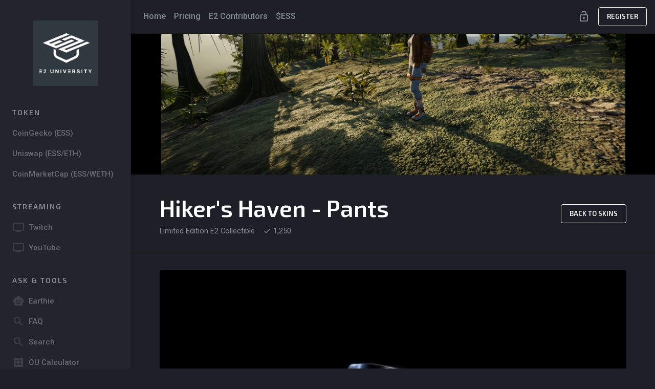

--- FILE ---
content_type: text/html; charset=UTF-8
request_url: https://e2.university/skins/hikers-haven-pants--female/
body_size: 4695
content:
<!DOCTYPE html>
<html lang="en" dir="ltr" class="dark-mode">

<head>

    <link rel="canonical" href="https://e2.university/skins/hikers-haven-pants--female/" />
    <title>Hiker's Haven - Pants - Earth2 University</title>
    <meta name="description" content="Learn how to play Earth2 - Tiles, Properties, Jewels, CyDroids and Civilians. Explore a wide range of features with our professional courses.">
    <!-- Facebook Meta Tags -->
    <meta property="og:url" content="https://e2.university/skins/hikers-haven-pants--female/">
    <meta property="og:type" content="website">
    <meta property="og:title" content="Hiker's Haven - Pants - Earth2 University">
    <meta property="og:description" content="Learn how to play Earth2 - Tiles, Properties, Jewels, CyDroids and Civilians. Explore a wide range of features with our professional courses.">
    <meta property="og:image" content="https://e2.university/public/images/e2/01508.jpg">
    <!-- Twitter Meta Tags -->
    <meta name="twitter:card" content="summary_large_image">
    <meta property="twitter:domain" content="e2.university">
    <meta property="twitter:url" content="https://e2.university/skins/hikers-haven-pants--female/">
    <meta name="twitter:title" content="Hiker's Haven - Pants - Earth2 University">
    <meta name="twitter:description" content="Learn how to play Earth2 - Tiles, Properties, Jewels, CyDroids and Civilians. Explore a wide range of features with our professional courses.">
    <meta name="twitter:image" content="https://e2.university/public/images/e2/01508.jpg">
    <!-- Meta Tags Generated via https://www.opengraph.xyz -->
    <link rel="shortcut icon" href="/public/images/logo/e2University_White_Icon.png?t=1769259024" />    <meta charset="utf-8">
<meta http-equiv="X-UA-Compatible" content="IE=edge">
<meta name="viewport" content="width=device-width, initial-scale=1, shrink-to-fit=no">
<meta name="google-site-verification" content="NSTzRGdVVwlA42hOtZOBvVHbLF__Lhi5dGOE-5QAAU0" />
<meta name="yandex-verification" content="dfe2ce3818545fcf" />
<link href="https://fonts.googleapis.com/css2?family=Material+Icons" rel="stylesheet">
<link href="https://fonts.googleapis.com/css?family=Lato:400,700%7CRoboto:400,500%7CExo+2:600&display=swap" rel="stylesheet">
<!-- Preloader -->
<link type="text/css" href="/public/vendor/spinkit.css" rel="stylesheet">
<!-- Perfect Scrollbar -->
<link type="text/css" href="/public/vendor/perfect-scrollbar.css" rel="stylesheet">
<!-- Material Design Icons -->
<link type="text/css" href="/public/css/material-icons.css" rel="stylesheet">
<link rel="stylesheet" href="/public/vendor/lightbox2-2.11.4/dist/css/lightbox.min.css">
<link rel="stylesheet" href="https://cdnjs.cloudflare.com/ajax/libs/sweetalert2/11.10.8/sweetalert2.min.css"
      crossorigin="anonymous" referrerpolicy="no-referrer" />
<!-- Font Awesome Icons -->
<link type="text/css" href="/public/css/fontawesome.css" rel="stylesheet">
<!-- Preloader -->
<link type="text/css" href="/public/css/preloader.css?v=1" rel="stylesheet">
<!-- App CSS -->
<link type="text/css" href="/public/css/app.css?v=2" rel="stylesheet">
<!-- Dark Mode CSS -->
<link type="text/css" href="/public/css/dark.css" rel="stylesheet">

<!-- Google tag (gtag.js) -->
<script async src="https://www.googletagmanager.com/gtag/js?id=G-996ZJGQ55Q"></script>
<script>
    window.dataLayer = window.dataLayer || [];
    function gtag(){dataLayer.push(arguments);}
    gtag('js', new Date());

    gtag('config', 'G-996ZJGQ55Q');
</script>

<style>
    .swal2-popup.swal2-modal.swal2-show .swal2-title {
        color: #000;
    }
</style>
<script src="https://analytics.ahrefs.com/analytics.js" data-key="tFUeKB7o3lW2mK8yub+9BA" async></script></head>

<body class="layout-app">
<div class="preloader">
    <div class="sk-chase">
        <div class="sk-chase-dot"></div>
        <div class="sk-chase-dot"></div>
        <div class="sk-chase-dot"></div>
        <div class="sk-chase-dot"></div>
        <div class="sk-chase-dot"></div>
        <div class="sk-chase-dot"></div>
    </div>

    <!-- <div class="sk-bounce">
    <div class="sk-bounce-dot"></div>
    <div class="sk-bounce-dot"></div>
    </div> -->

    <!-- More spinner examples at https://github.com/tobiasahlin/SpinKit/blob/master/examples.html -->
</div><!-- Drawer Layout -->

<div class="mdk-drawer-layout js-mdk-drawer-layout"
     data-push
     data-responsive-width="992px">
    <div class="mdk-drawer-layout__content page-content">

        <!-- Header -->

<div class="navbar navbar-expand navbar-dark border-bottom-2"
     id="default-navbar"
     data-primary>

    <!-- Navbar toggler -->
    <button class="navbar-toggler w-auto mr-16pt d-block d-lg-none rounded-0"
            type="button"
            data-toggle="sidebar">
        <span class="material-icons">short_text</span>
    </button>

    <!-- Navbar Brand -->
    <a href="/"
       class="navbar-brand mr-16pt d-lg-none">
        <span class="avatar avatar-sm navbar-brand-icon mr-0 mr-lg-8pt">
            <span class="avatar-title rounded">
                <img src="/public/images/logo/e2University_White_Icon.png" alt="E2 University" class="img-fluid" />
            </span>
        </span>
    </a>

    <ul class="nav navbar-nav d-none d-sm-flex flex justify-content-start ml-8pt">
        <li class="nav-item">
            <a href="/" class="nav-link">Home</a>
        </li>
        <li class="nav-item">
            <a href="/pricing/" class="nav-link">Pricing</a>
        </li>
        <li class="nav-item">
            <a href="/partners/" class="nav-link">E2 Contributors</a>
        </li>
        <li class="nav-item"><a href="/ess/" class="nav-link">$ESS</a></li>
    </ul>
    <ul class="nav navbar-nav ml-auto mr-0">
                <li class="nav-item">
            <a href="/login/" class="nav-link"
               data-toggle="tooltip"
               data-title="Login"
               data-placement="bottom"
               data-boundary="window"
               data-original-title=""
               title=""><i class="material-icons">lock_open</i>
            </a>
        </li>
        <li class="nav-item">
            <a href="/register/" class="btn btn-outline-white">Register</a>
        </li>
            </ul>
</div>

<!-- // END Header -->
        <!-- Page Content -->
        <div class="mdk-box js-mdk-box mb-0"
             data-effects="parallax-background blend-background">
            <div class="mdk-box__bg">
                <div class="mdk-box__bg-front" style="background-image: url(/public/images/e2/skins/hikers_haven_banner.jpg);background-size: contain;background-repeat: no-repeat;background-color: black;"></div>
            </div>
            <div class="mdk-box__content justify-content-center">
                <div class="hero container page__container text-center py-128pt">
                    &nbsp;
                </div>
            </div>
        </div>

        <div class="page-section border-bottom">
            <div class="container page__container d-flex flex-column flex-md-row align-items-center text-center text-md-left">
                <div class="flex mb-32pt mb-md-0">
                    <h1 class="text-white mb-0">Hiker's Haven - Pants</h1>
                    <p class="lead text-white-50 d-flex align-items-center">Limited Edition E2 Collectible
                        <span class="ml-16pt d-flex align-items-center"><i class="material-icons icon-16pt mr-4pt">check</i> 1,250</span></p>
                </div>
                <a href="/skins/" class="btn btn-outline-white">Back to Skins</a>
            </div>
        </div>

        <div class="container page__container page-section">

            <div class="rounded p-relative o-hidden overlay mb-48pt">
                <img class="img-fluid rounded" src="/public/images/e2/skins/Pants_1.jpg" alt="image">
                <div class="overlay__content"></div>
            </div>

            <div class="page-separator">
                <div class="page-separator__text">Official Earth2 Merch</div>
            </div>
            <div class="table-responsive mb-48pt"
                 data-toggle="lists"
                 data-lists-sort-by="js-lists-values-date"
                 data-lists-sort-desc="true"
                 data-lists-values='["js-lists-values-name", "js-lists-values-company", "js-lists-values-phone", "js-lists-values-date"]'>

                <table class="table mb-0 thead-border-top-0">
                    <thead>
                    <tr>
                        <th>Name</th>
                        <th>Detail</th>
                    </tr>
                    </thead>
                    <tbody class="list" id="merch">

                    <tr>
                        <td><small class="text-100">Skin Name</small><span class="indicator-line rounded bg-info"></span></td>
                        <td><small class="text-100">Hiker's Haven - Pants</small></td>
                    </tr>
                    <tr>
                        <td><small class="text-100">Type</small><span class="indicator-line rounded bg-info"></span></td>
                        <td><small class="text-100">Pants - Wearable Cosmetic Female Body Type</small></td>
                    </tr>
                    <tr>
                        <td><small class="text-100">Description</small><span class="indicator-line rounded bg-info"></span></td>
                        <td><small class="text-100">Limited Edition E2 Collectible - Hiker's Haven Cute Hiking Pants</small></td>
                    </tr>
                    <tr>
                        <td><small class="text-100">Total Supply</small><span class="indicator-line rounded bg-info"></span></td>
                        <td><small class="text-100">1250</small></td>
                    </tr>
                    <tr>
                        <td><small class="text-100">Items Available</small><span class="indicator-line rounded bg-info"></span></td>
                        <td><small class="text-100">Unknown</small></td>
                    </tr>
                    <tr>
                        <td><small class="text-100">EcoSim Total</small><span class="indicator-line rounded bg-info"></span></td>
                        <td><small class="text-100">250</small></td>
                    </tr>
                    <tr>
                        <td><small class="text-100">EcoSim Drop Chance</small><span class="indicator-line rounded bg-info"></span></td>
                        <td><small class="text-100">2% until supply reached</small></td>
                    </tr>
                    <tr>
                        <td><small class="text-100">Base Item Required</small><span class="indicator-line rounded bg-info"></span></td>
                        <td><small class="text-100">Yes base pants required</small></td>
                    </tr>
                    <tr>
                        <td><small class="text-100">Customisation</small><span class="indicator-line rounded bg-info"></span></td>
                        <td><small class="text-100">EcoSim and Game Play</small></td>
                    </tr>
                    <tr>
                        <td><small class="text-100">Can be resold</small><span class="indicator-line rounded bg-info"></span></td>
                        <td><small class="text-100">Yes</small></td>
                    </tr>
                    <tr>
                        <td><small class="text-100">Future price reduction</small><span class="indicator-line rounded bg-info"></span></td>
                        <td><small class="text-100">No - this is a once off maiden drop offer</small></td>
                    </tr>
                    <tr>
                        <td><small class="text-100">Price sold</small><span class="indicator-line rounded bg-info"></span></td>
                        <td><small class="text-100">E$3.00</small></td>
                    </tr>

                    </tbody>
                </table>
            </div>


            <div class="page-separator">
                <div class="page-separator__text">Preview</div>
            </div>
            <div class="row align-items-center mb-8pt">

                <div class="col-lg-12">

                    <iframe width="560" height="315" src="https://www.youtube-nocookie.com/embed/hLdQU9pVNdc?si=T6Onjg1wZfRgTdTR" title="YouTube video player" frameborder="0" allow="accelerometer; autoplay; clipboard-write; encrypted-media; gyroscope; picture-in-picture; web-share" allowfullscreen></iframe>

                </div>

            </div>

        </div>


        <!-- // END Page Content -->

        <!-- Footer -->

<div class="border-top-2 mt-auto">
    <div class="container page__container page-section d-flex flex-column">
        <p class="text-70 brand mb-24pt">
            <img class="brand-icon"
                 src="/public/images/logo/e2University_Text.png"
                 height="150"
                 alt="e2University">
        </p>
        <p class="measure-lead-max text-50 small mr-8pt">Learn how to play Earth2 the Metaverse as a Massive-Open-Seamless-World -
            participate in the Player-to-Players land traded in the marketplace. We will teach you all the secrets of becoming an
            EcoSim player - taught by long term E2 players.</p>
        <p class="measure-lead-max text-50 small mr-8pt">Earth 2® are trademark or registered trademark of Earth Version 2 Pty Ltd. All rights reserved.
            All other trademarks are the property of their respective owners.</p>
        <p class="mb-8pt d-flex">
            <a href="/terms/" class="text-70 text-underline mr-8pt small">Terms</a>
            <a href="/privacy-policy/" class="text-70 text-underline mr-8pt small">Privacy policy</a>
            <a href="/press/" class="text-70 text-underline mr-8pt small">Press</a>
            <a href="/contact/" class="text-70 text-underline mr-8pt small">Contact</a>
            <a href="/press-kit/" class="text-70 text-underline mr-8pt small">Press Kit</a>
            <a target="_blank" href="https://www.udemy.com/course/learn-earth2-metaverse-virtual-land-ownership-correctly/?couponCode=E2UNIVERSITY" class="text-70 text-underline mr-8pt small">Earth2 Udemy Course</a>
            <a target="_blank" href="https://dream-of-metaverse.com/" class="text-70 text-underline mr-8pt small">EPL Directory</a>
        </p>
        <p class="text-50 small mt-n1 mb-0 mb-8pt">Copyright 2026 &copy; E2 University - All rights reserved. Created by Spectrum3900 🌍2️⃣ <a target="_blank" href="https://app.earth2.io/#profile/85c750d8-93f6-4e71-bc53-1b7a509d7a75/properties" class="text-70 text-underline small">E2 Profile</a></p>
        <script type='text/javascript' src='https://storage.ko-fi.com/cdn/widget/Widget_2.js'></script>
        <script type='text/javascript'>kofiwidget2.init('Support Me on Ko-fi', '#29abe0', 'J3J79HQ1V');kofiwidget2.draw();</script>
    </div>
</div>

<!-- // END Footer -->
    </div>

    <!-- // END drawer-layout__content -->

    <!-- Drawer -->

<div class="mdk-drawer js-mdk-drawer"
     id="default-drawer">
    <div class="mdk-drawer__content">
        <div class="sidebar sidebar-black-dodger-blue sidebar-left"
             data-perfect-scrollbar>

            <a href="/"
               class="sidebar-brand">
                <span class="avatar avatar-xxl h-auto">
                    <span class="avatar-title rounded">
                        <img src="/public/images/logo/e2University_Text_white.png" class="img-fluid" alt="E2 University" />
                    </span>
                </span>
            </a>

            <div class="sidebar-heading">Token</div>
            <ul class="sidebar-menu">
                <li class="sidebar-menu-item">
                    <a class="sidebar-menu-button"
                       href="https://www.coingecko.com/en/coins/earth-2-essence" target="_blank">
                        <span class="sidebar-menu-text">CoinGecko (ESS)</span>
                    </a>
                </li>
                <li class="sidebar-menu-item">
                    <a class="sidebar-menu-button"
                       href="https://app.uniswap.org/explore/tokens/ethereum/0x2c0687215aca7f5e2792d956e170325e92a02aca" target="_blank">
                        <span class="sidebar-menu-text">Uniswap (ESS/ETH)</span>
                    </a>
                </li>
                <li class="sidebar-menu-item">
                    <a class="sidebar-menu-button"
                       href="https://coinmarketcap.com/dexscan/ethereum/0x2afeaf811fe57b72cb496e841113b020a5cf0d60/" target="_blank">
                        <span class="sidebar-menu-text">CoinMarketCap (ESS/WETH)</span>
                    </a>
                </li>
            </ul>

            <div class="sidebar-heading">Streaming</div>
            <ul class="sidebar-menu">
                <li class="sidebar-menu-item">
                    <a class="sidebar-menu-button"
                       href="https://www.twitch.tv/spectrum3900" target="_blank">
                        <span class="material-icons sidebar-menu-icon sidebar-menu-icon--left">tv</span>
                        <span class="sidebar-menu-text">Twitch</span>
                    </a>
                </li>
                <li class="sidebar-menu-item">
                    <a class="sidebar-menu-button"
                       href="https://www.youtube.com/@Spectrum3900" target="_blank">
                        <span class="material-icons sidebar-menu-icon sidebar-menu-icon--left">tv</span>
                        <span class="sidebar-menu-text">YouTube</span>
                    </a>
                </li>
            </ul>

            <div class="sidebar-heading">Ask & Tools</div>
            <ul class="sidebar-menu">
                <li class="sidebar-menu-item">
                    <a class="sidebar-menu-button"
                       href="https://www.earthie.world/" target="_blank">
                        <span class="material-icons sidebar-menu-icon sidebar-menu-icon--left">smart_toy</span>
                        <span class="sidebar-menu-text">Earthie</span>
                    </a>
                </li>
                <li class="sidebar-menu-item">
                    <a class="sidebar-menu-button"
                       href="/faq/">
                        <span class="material-icons sidebar-menu-icon sidebar-menu-icon--left">search</span>
                        <span class="sidebar-menu-text">FAQ</span>
                    </a>
                </li>
                <li class="sidebar-menu-item">
                    <a class="sidebar-menu-button"
                       href="/search/">
                        <span class="material-icons sidebar-menu-icon sidebar-menu-icon--left">search</span>
                        <span class="sidebar-menu-text">Search</span>
                    </a>
                </li>
                <li class="sidebar-menu-item">
                    <a class="sidebar-menu-button"
                       href="/global-OU-calculator/">
                        <span class="material-icons sidebar-menu-icon sidebar-menu-icon--left">calculate</span>
                        <span class="sidebar-menu-text">OU Calculator</span>
                    </a>
                </li>
            </ul>

            <div class="sidebar-heading">Learn</div>
            <ul class="sidebar-menu">

                <li class="sidebar-menu-item active">
                    <a class="sidebar-menu-button"
                       href="/">
                        <span class="material-icons sidebar-menu-icon sidebar-menu-icon--left">home</span>
                        <span class="sidebar-menu-text">Home</span>
                    </a>
                </li>
                <li class="sidebar-menu-item">
                    <a class="sidebar-menu-button"
                       href="/courses/">
                        <span class="material-icons sidebar-menu-icon sidebar-menu-icon--left">local_library</span>
                        <span class="sidebar-menu-text">Browse Courses</span>
                    </a>
                </li>
                <li class="sidebar-menu-item">
                    <a class="sidebar-menu-button"
                       href="/lessons/">
                        <span class="material-icons sidebar-menu-icon sidebar-menu-icon--left">play_lesson</span>
                        <span class="sidebar-menu-text">Browse Lessons</span>
                    </a>
                </li>
                <li class="sidebar-menu-item">
                    <a class="sidebar-menu-button"
                       href="/guides/">
                        <span class="material-icons sidebar-menu-icon sidebar-menu-icon--left">library_books</span>
                        <span class="sidebar-menu-text">Guides</span>
                    </a>
                </li>
                <li class="sidebar-menu-item">
                    <a class="sidebar-menu-button" target="_blank"
                       href="https://www.udemy.com/course/learn-earth2-metaverse-virtual-land-ownership-correctly/?couponCode=E2UNIVERSITY">
                        <span class="material-icons sidebar-menu-icon sidebar-menu-icon--left">library_books</span>
                        <span class="sidebar-menu-text">Udemy Course</span>
                    </a>
                </li>
            </ul>

            <div class="sidebar-heading">Resource</div>
            <ul class="sidebar-menu">
                <li class="sidebar-menu-item">
                    <a class="sidebar-menu-button"
                       href="/world-day-night/">
                        <span class="material-icons sidebar-menu-icon sidebar-menu-icon--left">map</span>
                        <span class="sidebar-menu-text">E2V1 Day & Night</span>
                    </a>
                </li>
                <li class="sidebar-menu-item">
                    <a class="sidebar-menu-button"
                       href="/crafting/">
                        <span class="material-icons sidebar-menu-icon sidebar-menu-icon--left">library_books</span>
                        <span class="sidebar-menu-text">Crafting</span>
                    </a>
                </li>
                <li class="sidebar-menu-item">
                    <a class="sidebar-menu-button"
                       href="/inventory/">
                        <span class="material-icons sidebar-menu-icon sidebar-menu-icon--left">inventory</span>
                        <span class="sidebar-menu-text">Inventory Items</span>
                    </a>
                </li>
                <li class="sidebar-menu-item">
                    <a class="sidebar-menu-button"
                       href="/raw-materials/">
                        <span class="material-icons sidebar-menu-icon sidebar-menu-icon--left">donut_small</span>
                        <span class="sidebar-menu-text">Raw Materials</span>
                    </a>
                </li>
                <li class="sidebar-menu-item">
                    <a class="sidebar-menu-button"
                       href="/jewels/">
                        <span class="material-icons sidebar-menu-icon sidebar-menu-icon--left">open_with</span>
                        <span class="sidebar-menu-text">Jewels</span>
                    </a>
                </li>
                <li class="sidebar-menu-item">
                    <a class="sidebar-menu-button"
                       href="/skins/">
                        <span class="material-icons sidebar-menu-icon sidebar-menu-icon--left">attribution</span>
                        <span class="sidebar-menu-text">Earth2 Skins</span>
                    </a>
                </li>
                <li class="sidebar-menu-item">
                    <a class="sidebar-menu-button"
                       href="/cydroids/">
                        <span class="material-icons sidebar-menu-icon sidebar-menu-icon--left">adb</span>
                        <span class="sidebar-menu-text">Cydroids</span>
                    </a>
                </li>
                <li class="sidebar-menu-item">
                    <a class="sidebar-menu-button"
                       href="/civilians/">
                        <span class="material-icons sidebar-menu-icon sidebar-menu-icon--left">supervisor_account</span>
                        <span class="sidebar-menu-text">Civilians</span>
                    </a>
                </li>

            </ul>

            <!-- // END Sidebar Content -->

        </div>
    </div>
</div>

<!-- // END Drawer -->
</div>

<!-- // END Drawer Layout -->

<!-- jQuery -->
<script src="/public/vendor/jquery.min.js"></script>
<!-- Bootstrap -->
<script src="/public/vendor/popper.min.js"></script>
<script src="/public/vendor/bootstrap.min.js"></script>
<!-- Perfect Scrollbar -->
<script src="/public/vendor/perfect-scrollbar.min.js"></script>
<!-- MDK -->
<script src="/public/vendor/dom-factory.js"></script>
<script src="/public/vendor/material-design-kit.js"></script>
<!-- App JS -->
<script src="/public/js/app.js"></script>
<!-- Lightbox -->
<script src="/public/vendor/lightbox2-2.11.4/dist/js/lightbox.min.js"></script>
<!-- SweetAlert -->
<script src="https://cdnjs.cloudflare.com/ajax/libs/sweetalert2/11.10.8/sweetalert2.min.js"
        integrity="sha512-FbWDiO6LEOsPMMxeEvwrJPNzc0cinzzC0cB/+I2NFlfBPFlZJ3JHSYJBtdK7PhMn0VQlCY1qxflEG+rplMwGUg=="
        crossorigin="anonymous" referrerpolicy="no-referrer"></script>
<!-- Preloader -->
<script src="/public/js/preloader.js"></script>
</body>
</html>

--- FILE ---
content_type: text/html; charset=utf-8
request_url: https://www.youtube-nocookie.com/embed/hLdQU9pVNdc?si=T6Onjg1wZfRgTdTR
body_size: 46498
content:
<!DOCTYPE html><html lang="en" dir="ltr" data-cast-api-enabled="true"><head><meta name="viewport" content="width=device-width, initial-scale=1"><meta name="robots" content="noindex"><script nonce="TLKJy97T6Fk90aFk48a6Rg">if ('undefined' == typeof Symbol || 'undefined' == typeof Symbol.iterator) {delete Array.prototype.entries;}</script><style name="www-roboto" nonce="Db6SYc-Bp5mpXkQZestBKg">@font-face{font-family:'Roboto';font-style:normal;font-weight:400;font-stretch:100%;src:url(//fonts.gstatic.com/s/roboto/v48/KFO7CnqEu92Fr1ME7kSn66aGLdTylUAMa3GUBHMdazTgWw.woff2)format('woff2');unicode-range:U+0460-052F,U+1C80-1C8A,U+20B4,U+2DE0-2DFF,U+A640-A69F,U+FE2E-FE2F;}@font-face{font-family:'Roboto';font-style:normal;font-weight:400;font-stretch:100%;src:url(//fonts.gstatic.com/s/roboto/v48/KFO7CnqEu92Fr1ME7kSn66aGLdTylUAMa3iUBHMdazTgWw.woff2)format('woff2');unicode-range:U+0301,U+0400-045F,U+0490-0491,U+04B0-04B1,U+2116;}@font-face{font-family:'Roboto';font-style:normal;font-weight:400;font-stretch:100%;src:url(//fonts.gstatic.com/s/roboto/v48/KFO7CnqEu92Fr1ME7kSn66aGLdTylUAMa3CUBHMdazTgWw.woff2)format('woff2');unicode-range:U+1F00-1FFF;}@font-face{font-family:'Roboto';font-style:normal;font-weight:400;font-stretch:100%;src:url(//fonts.gstatic.com/s/roboto/v48/KFO7CnqEu92Fr1ME7kSn66aGLdTylUAMa3-UBHMdazTgWw.woff2)format('woff2');unicode-range:U+0370-0377,U+037A-037F,U+0384-038A,U+038C,U+038E-03A1,U+03A3-03FF;}@font-face{font-family:'Roboto';font-style:normal;font-weight:400;font-stretch:100%;src:url(//fonts.gstatic.com/s/roboto/v48/KFO7CnqEu92Fr1ME7kSn66aGLdTylUAMawCUBHMdazTgWw.woff2)format('woff2');unicode-range:U+0302-0303,U+0305,U+0307-0308,U+0310,U+0312,U+0315,U+031A,U+0326-0327,U+032C,U+032F-0330,U+0332-0333,U+0338,U+033A,U+0346,U+034D,U+0391-03A1,U+03A3-03A9,U+03B1-03C9,U+03D1,U+03D5-03D6,U+03F0-03F1,U+03F4-03F5,U+2016-2017,U+2034-2038,U+203C,U+2040,U+2043,U+2047,U+2050,U+2057,U+205F,U+2070-2071,U+2074-208E,U+2090-209C,U+20D0-20DC,U+20E1,U+20E5-20EF,U+2100-2112,U+2114-2115,U+2117-2121,U+2123-214F,U+2190,U+2192,U+2194-21AE,U+21B0-21E5,U+21F1-21F2,U+21F4-2211,U+2213-2214,U+2216-22FF,U+2308-230B,U+2310,U+2319,U+231C-2321,U+2336-237A,U+237C,U+2395,U+239B-23B7,U+23D0,U+23DC-23E1,U+2474-2475,U+25AF,U+25B3,U+25B7,U+25BD,U+25C1,U+25CA,U+25CC,U+25FB,U+266D-266F,U+27C0-27FF,U+2900-2AFF,U+2B0E-2B11,U+2B30-2B4C,U+2BFE,U+3030,U+FF5B,U+FF5D,U+1D400-1D7FF,U+1EE00-1EEFF;}@font-face{font-family:'Roboto';font-style:normal;font-weight:400;font-stretch:100%;src:url(//fonts.gstatic.com/s/roboto/v48/KFO7CnqEu92Fr1ME7kSn66aGLdTylUAMaxKUBHMdazTgWw.woff2)format('woff2');unicode-range:U+0001-000C,U+000E-001F,U+007F-009F,U+20DD-20E0,U+20E2-20E4,U+2150-218F,U+2190,U+2192,U+2194-2199,U+21AF,U+21E6-21F0,U+21F3,U+2218-2219,U+2299,U+22C4-22C6,U+2300-243F,U+2440-244A,U+2460-24FF,U+25A0-27BF,U+2800-28FF,U+2921-2922,U+2981,U+29BF,U+29EB,U+2B00-2BFF,U+4DC0-4DFF,U+FFF9-FFFB,U+10140-1018E,U+10190-1019C,U+101A0,U+101D0-101FD,U+102E0-102FB,U+10E60-10E7E,U+1D2C0-1D2D3,U+1D2E0-1D37F,U+1F000-1F0FF,U+1F100-1F1AD,U+1F1E6-1F1FF,U+1F30D-1F30F,U+1F315,U+1F31C,U+1F31E,U+1F320-1F32C,U+1F336,U+1F378,U+1F37D,U+1F382,U+1F393-1F39F,U+1F3A7-1F3A8,U+1F3AC-1F3AF,U+1F3C2,U+1F3C4-1F3C6,U+1F3CA-1F3CE,U+1F3D4-1F3E0,U+1F3ED,U+1F3F1-1F3F3,U+1F3F5-1F3F7,U+1F408,U+1F415,U+1F41F,U+1F426,U+1F43F,U+1F441-1F442,U+1F444,U+1F446-1F449,U+1F44C-1F44E,U+1F453,U+1F46A,U+1F47D,U+1F4A3,U+1F4B0,U+1F4B3,U+1F4B9,U+1F4BB,U+1F4BF,U+1F4C8-1F4CB,U+1F4D6,U+1F4DA,U+1F4DF,U+1F4E3-1F4E6,U+1F4EA-1F4ED,U+1F4F7,U+1F4F9-1F4FB,U+1F4FD-1F4FE,U+1F503,U+1F507-1F50B,U+1F50D,U+1F512-1F513,U+1F53E-1F54A,U+1F54F-1F5FA,U+1F610,U+1F650-1F67F,U+1F687,U+1F68D,U+1F691,U+1F694,U+1F698,U+1F6AD,U+1F6B2,U+1F6B9-1F6BA,U+1F6BC,U+1F6C6-1F6CF,U+1F6D3-1F6D7,U+1F6E0-1F6EA,U+1F6F0-1F6F3,U+1F6F7-1F6FC,U+1F700-1F7FF,U+1F800-1F80B,U+1F810-1F847,U+1F850-1F859,U+1F860-1F887,U+1F890-1F8AD,U+1F8B0-1F8BB,U+1F8C0-1F8C1,U+1F900-1F90B,U+1F93B,U+1F946,U+1F984,U+1F996,U+1F9E9,U+1FA00-1FA6F,U+1FA70-1FA7C,U+1FA80-1FA89,U+1FA8F-1FAC6,U+1FACE-1FADC,U+1FADF-1FAE9,U+1FAF0-1FAF8,U+1FB00-1FBFF;}@font-face{font-family:'Roboto';font-style:normal;font-weight:400;font-stretch:100%;src:url(//fonts.gstatic.com/s/roboto/v48/KFO7CnqEu92Fr1ME7kSn66aGLdTylUAMa3OUBHMdazTgWw.woff2)format('woff2');unicode-range:U+0102-0103,U+0110-0111,U+0128-0129,U+0168-0169,U+01A0-01A1,U+01AF-01B0,U+0300-0301,U+0303-0304,U+0308-0309,U+0323,U+0329,U+1EA0-1EF9,U+20AB;}@font-face{font-family:'Roboto';font-style:normal;font-weight:400;font-stretch:100%;src:url(//fonts.gstatic.com/s/roboto/v48/KFO7CnqEu92Fr1ME7kSn66aGLdTylUAMa3KUBHMdazTgWw.woff2)format('woff2');unicode-range:U+0100-02BA,U+02BD-02C5,U+02C7-02CC,U+02CE-02D7,U+02DD-02FF,U+0304,U+0308,U+0329,U+1D00-1DBF,U+1E00-1E9F,U+1EF2-1EFF,U+2020,U+20A0-20AB,U+20AD-20C0,U+2113,U+2C60-2C7F,U+A720-A7FF;}@font-face{font-family:'Roboto';font-style:normal;font-weight:400;font-stretch:100%;src:url(//fonts.gstatic.com/s/roboto/v48/KFO7CnqEu92Fr1ME7kSn66aGLdTylUAMa3yUBHMdazQ.woff2)format('woff2');unicode-range:U+0000-00FF,U+0131,U+0152-0153,U+02BB-02BC,U+02C6,U+02DA,U+02DC,U+0304,U+0308,U+0329,U+2000-206F,U+20AC,U+2122,U+2191,U+2193,U+2212,U+2215,U+FEFF,U+FFFD;}@font-face{font-family:'Roboto';font-style:normal;font-weight:500;font-stretch:100%;src:url(//fonts.gstatic.com/s/roboto/v48/KFO7CnqEu92Fr1ME7kSn66aGLdTylUAMa3GUBHMdazTgWw.woff2)format('woff2');unicode-range:U+0460-052F,U+1C80-1C8A,U+20B4,U+2DE0-2DFF,U+A640-A69F,U+FE2E-FE2F;}@font-face{font-family:'Roboto';font-style:normal;font-weight:500;font-stretch:100%;src:url(//fonts.gstatic.com/s/roboto/v48/KFO7CnqEu92Fr1ME7kSn66aGLdTylUAMa3iUBHMdazTgWw.woff2)format('woff2');unicode-range:U+0301,U+0400-045F,U+0490-0491,U+04B0-04B1,U+2116;}@font-face{font-family:'Roboto';font-style:normal;font-weight:500;font-stretch:100%;src:url(//fonts.gstatic.com/s/roboto/v48/KFO7CnqEu92Fr1ME7kSn66aGLdTylUAMa3CUBHMdazTgWw.woff2)format('woff2');unicode-range:U+1F00-1FFF;}@font-face{font-family:'Roboto';font-style:normal;font-weight:500;font-stretch:100%;src:url(//fonts.gstatic.com/s/roboto/v48/KFO7CnqEu92Fr1ME7kSn66aGLdTylUAMa3-UBHMdazTgWw.woff2)format('woff2');unicode-range:U+0370-0377,U+037A-037F,U+0384-038A,U+038C,U+038E-03A1,U+03A3-03FF;}@font-face{font-family:'Roboto';font-style:normal;font-weight:500;font-stretch:100%;src:url(//fonts.gstatic.com/s/roboto/v48/KFO7CnqEu92Fr1ME7kSn66aGLdTylUAMawCUBHMdazTgWw.woff2)format('woff2');unicode-range:U+0302-0303,U+0305,U+0307-0308,U+0310,U+0312,U+0315,U+031A,U+0326-0327,U+032C,U+032F-0330,U+0332-0333,U+0338,U+033A,U+0346,U+034D,U+0391-03A1,U+03A3-03A9,U+03B1-03C9,U+03D1,U+03D5-03D6,U+03F0-03F1,U+03F4-03F5,U+2016-2017,U+2034-2038,U+203C,U+2040,U+2043,U+2047,U+2050,U+2057,U+205F,U+2070-2071,U+2074-208E,U+2090-209C,U+20D0-20DC,U+20E1,U+20E5-20EF,U+2100-2112,U+2114-2115,U+2117-2121,U+2123-214F,U+2190,U+2192,U+2194-21AE,U+21B0-21E5,U+21F1-21F2,U+21F4-2211,U+2213-2214,U+2216-22FF,U+2308-230B,U+2310,U+2319,U+231C-2321,U+2336-237A,U+237C,U+2395,U+239B-23B7,U+23D0,U+23DC-23E1,U+2474-2475,U+25AF,U+25B3,U+25B7,U+25BD,U+25C1,U+25CA,U+25CC,U+25FB,U+266D-266F,U+27C0-27FF,U+2900-2AFF,U+2B0E-2B11,U+2B30-2B4C,U+2BFE,U+3030,U+FF5B,U+FF5D,U+1D400-1D7FF,U+1EE00-1EEFF;}@font-face{font-family:'Roboto';font-style:normal;font-weight:500;font-stretch:100%;src:url(//fonts.gstatic.com/s/roboto/v48/KFO7CnqEu92Fr1ME7kSn66aGLdTylUAMaxKUBHMdazTgWw.woff2)format('woff2');unicode-range:U+0001-000C,U+000E-001F,U+007F-009F,U+20DD-20E0,U+20E2-20E4,U+2150-218F,U+2190,U+2192,U+2194-2199,U+21AF,U+21E6-21F0,U+21F3,U+2218-2219,U+2299,U+22C4-22C6,U+2300-243F,U+2440-244A,U+2460-24FF,U+25A0-27BF,U+2800-28FF,U+2921-2922,U+2981,U+29BF,U+29EB,U+2B00-2BFF,U+4DC0-4DFF,U+FFF9-FFFB,U+10140-1018E,U+10190-1019C,U+101A0,U+101D0-101FD,U+102E0-102FB,U+10E60-10E7E,U+1D2C0-1D2D3,U+1D2E0-1D37F,U+1F000-1F0FF,U+1F100-1F1AD,U+1F1E6-1F1FF,U+1F30D-1F30F,U+1F315,U+1F31C,U+1F31E,U+1F320-1F32C,U+1F336,U+1F378,U+1F37D,U+1F382,U+1F393-1F39F,U+1F3A7-1F3A8,U+1F3AC-1F3AF,U+1F3C2,U+1F3C4-1F3C6,U+1F3CA-1F3CE,U+1F3D4-1F3E0,U+1F3ED,U+1F3F1-1F3F3,U+1F3F5-1F3F7,U+1F408,U+1F415,U+1F41F,U+1F426,U+1F43F,U+1F441-1F442,U+1F444,U+1F446-1F449,U+1F44C-1F44E,U+1F453,U+1F46A,U+1F47D,U+1F4A3,U+1F4B0,U+1F4B3,U+1F4B9,U+1F4BB,U+1F4BF,U+1F4C8-1F4CB,U+1F4D6,U+1F4DA,U+1F4DF,U+1F4E3-1F4E6,U+1F4EA-1F4ED,U+1F4F7,U+1F4F9-1F4FB,U+1F4FD-1F4FE,U+1F503,U+1F507-1F50B,U+1F50D,U+1F512-1F513,U+1F53E-1F54A,U+1F54F-1F5FA,U+1F610,U+1F650-1F67F,U+1F687,U+1F68D,U+1F691,U+1F694,U+1F698,U+1F6AD,U+1F6B2,U+1F6B9-1F6BA,U+1F6BC,U+1F6C6-1F6CF,U+1F6D3-1F6D7,U+1F6E0-1F6EA,U+1F6F0-1F6F3,U+1F6F7-1F6FC,U+1F700-1F7FF,U+1F800-1F80B,U+1F810-1F847,U+1F850-1F859,U+1F860-1F887,U+1F890-1F8AD,U+1F8B0-1F8BB,U+1F8C0-1F8C1,U+1F900-1F90B,U+1F93B,U+1F946,U+1F984,U+1F996,U+1F9E9,U+1FA00-1FA6F,U+1FA70-1FA7C,U+1FA80-1FA89,U+1FA8F-1FAC6,U+1FACE-1FADC,U+1FADF-1FAE9,U+1FAF0-1FAF8,U+1FB00-1FBFF;}@font-face{font-family:'Roboto';font-style:normal;font-weight:500;font-stretch:100%;src:url(//fonts.gstatic.com/s/roboto/v48/KFO7CnqEu92Fr1ME7kSn66aGLdTylUAMa3OUBHMdazTgWw.woff2)format('woff2');unicode-range:U+0102-0103,U+0110-0111,U+0128-0129,U+0168-0169,U+01A0-01A1,U+01AF-01B0,U+0300-0301,U+0303-0304,U+0308-0309,U+0323,U+0329,U+1EA0-1EF9,U+20AB;}@font-face{font-family:'Roboto';font-style:normal;font-weight:500;font-stretch:100%;src:url(//fonts.gstatic.com/s/roboto/v48/KFO7CnqEu92Fr1ME7kSn66aGLdTylUAMa3KUBHMdazTgWw.woff2)format('woff2');unicode-range:U+0100-02BA,U+02BD-02C5,U+02C7-02CC,U+02CE-02D7,U+02DD-02FF,U+0304,U+0308,U+0329,U+1D00-1DBF,U+1E00-1E9F,U+1EF2-1EFF,U+2020,U+20A0-20AB,U+20AD-20C0,U+2113,U+2C60-2C7F,U+A720-A7FF;}@font-face{font-family:'Roboto';font-style:normal;font-weight:500;font-stretch:100%;src:url(//fonts.gstatic.com/s/roboto/v48/KFO7CnqEu92Fr1ME7kSn66aGLdTylUAMa3yUBHMdazQ.woff2)format('woff2');unicode-range:U+0000-00FF,U+0131,U+0152-0153,U+02BB-02BC,U+02C6,U+02DA,U+02DC,U+0304,U+0308,U+0329,U+2000-206F,U+20AC,U+2122,U+2191,U+2193,U+2212,U+2215,U+FEFF,U+FFFD;}</style><script name="www-roboto" nonce="TLKJy97T6Fk90aFk48a6Rg">if (document.fonts && document.fonts.load) {document.fonts.load("400 10pt Roboto", "E"); document.fonts.load("500 10pt Roboto", "E");}</script><link rel="stylesheet" href="/s/player/c9168c90/www-player.css" name="www-player" nonce="Db6SYc-Bp5mpXkQZestBKg"><style nonce="Db6SYc-Bp5mpXkQZestBKg">html {overflow: hidden;}body {font: 12px Roboto, Arial, sans-serif; background-color: #000; color: #fff; height: 100%; width: 100%; overflow: hidden; position: absolute; margin: 0; padding: 0;}#player {width: 100%; height: 100%;}h1 {text-align: center; color: #fff;}h3 {margin-top: 6px; margin-bottom: 3px;}.player-unavailable {position: absolute; top: 0; left: 0; right: 0; bottom: 0; padding: 25px; font-size: 13px; background: url(/img/meh7.png) 50% 65% no-repeat;}.player-unavailable .message {text-align: left; margin: 0 -5px 15px; padding: 0 5px 14px; border-bottom: 1px solid #888; font-size: 19px; font-weight: normal;}.player-unavailable a {color: #167ac6; text-decoration: none;}</style><script nonce="TLKJy97T6Fk90aFk48a6Rg">var ytcsi={gt:function(n){n=(n||"")+"data_";return ytcsi[n]||(ytcsi[n]={tick:{},info:{},gel:{preLoggedGelInfos:[]}})},now:window.performance&&window.performance.timing&&window.performance.now&&window.performance.timing.navigationStart?function(){return window.performance.timing.navigationStart+window.performance.now()}:function(){return(new Date).getTime()},tick:function(l,t,n){var ticks=ytcsi.gt(n).tick;var v=t||ytcsi.now();if(ticks[l]){ticks["_"+l]=ticks["_"+l]||[ticks[l]];ticks["_"+l].push(v)}ticks[l]=
v},info:function(k,v,n){ytcsi.gt(n).info[k]=v},infoGel:function(p,n){ytcsi.gt(n).gel.preLoggedGelInfos.push(p)},setStart:function(t,n){ytcsi.tick("_start",t,n)}};
(function(w,d){function isGecko(){if(!w.navigator)return false;try{if(w.navigator.userAgentData&&w.navigator.userAgentData.brands&&w.navigator.userAgentData.brands.length){var brands=w.navigator.userAgentData.brands;var i=0;for(;i<brands.length;i++)if(brands[i]&&brands[i].brand==="Firefox")return true;return false}}catch(e){setTimeout(function(){throw e;})}if(!w.navigator.userAgent)return false;var ua=w.navigator.userAgent;return ua.indexOf("Gecko")>0&&ua.toLowerCase().indexOf("webkit")<0&&ua.indexOf("Edge")<
0&&ua.indexOf("Trident")<0&&ua.indexOf("MSIE")<0}ytcsi.setStart(w.performance?w.performance.timing.responseStart:null);var isPrerender=(d.visibilityState||d.webkitVisibilityState)=="prerender";var vName=!d.visibilityState&&d.webkitVisibilityState?"webkitvisibilitychange":"visibilitychange";if(isPrerender){var startTick=function(){ytcsi.setStart();d.removeEventListener(vName,startTick)};d.addEventListener(vName,startTick,false)}if(d.addEventListener)d.addEventListener(vName,function(){ytcsi.tick("vc")},
false);if(isGecko()){var isHidden=(d.visibilityState||d.webkitVisibilityState)=="hidden";if(isHidden)ytcsi.tick("vc")}var slt=function(el,t){setTimeout(function(){var n=ytcsi.now();el.loadTime=n;if(el.slt)el.slt()},t)};w.__ytRIL=function(el){if(!el.getAttribute("data-thumb"))if(w.requestAnimationFrame)w.requestAnimationFrame(function(){slt(el,0)});else slt(el,16)}})(window,document);
</script><script nonce="TLKJy97T6Fk90aFk48a6Rg">var ytcfg={d:function(){return window.yt&&yt.config_||ytcfg.data_||(ytcfg.data_={})},get:function(k,o){return k in ytcfg.d()?ytcfg.d()[k]:o},set:function(){var a=arguments;if(a.length>1)ytcfg.d()[a[0]]=a[1];else{var k;for(k in a[0])ytcfg.d()[k]=a[0][k]}}};
ytcfg.set({"CLIENT_CANARY_STATE":"none","DEVICE":"cbr\u003dChrome\u0026cbrand\u003dapple\u0026cbrver\u003d131.0.0.0\u0026ceng\u003dWebKit\u0026cengver\u003d537.36\u0026cos\u003dMacintosh\u0026cosver\u003d10_15_7\u0026cplatform\u003dDESKTOP","EVENT_ID":"EcB0abO0IbC22_gP94G3wAU","EXPERIMENT_FLAGS":{"ab_det_apm":true,"ab_det_el_h":true,"ab_det_em_inj":true,"ab_l_sig_st":true,"ab_l_sig_st_e":true,"action_companion_center_align_description":true,"allow_skip_networkless":true,"always_send_and_write":true,"att_web_record_metrics":true,"attmusi":true,"c3_enable_button_impression_logging":true,"c3_watch_page_component":true,"cancel_pending_navs":true,"clean_up_manual_attribution_header":true,"config_age_report_killswitch":true,"cow_optimize_idom_compat":true,"csi_on_gel":true,"delhi_mweb_colorful_sd":true,"delhi_mweb_colorful_sd_v2":true,"deprecate_pair_servlet_enabled":true,"desktop_sparkles_light_cta_button":true,"disable_cached_masthead_data":true,"disable_child_node_auto_formatted_strings":true,"disable_log_to_visitor_layer":true,"disable_pacf_logging_for_memory_limited_tv":true,"embeds_enable_eid_enforcement_for_youtube":true,"embeds_enable_info_panel_dismissal":true,"embeds_enable_pfp_always_unbranded":true,"embeds_muted_autoplay_sound_fix":true,"embeds_serve_es6_client":true,"embeds_web_nwl_disable_nocookie":true,"embeds_web_updated_shorts_definition_fix":true,"enable_active_view_display_ad_renderer_web_home":true,"enable_ad_disclosure_banner_a11y_fix":true,"enable_client_sli_logging":true,"enable_client_streamz_web":true,"enable_client_ve_spec":true,"enable_cloud_save_error_popup_after_retry":true,"enable_dai_sdf_h5_preroll":true,"enable_datasync_id_header_in_web_vss_pings":true,"enable_default_mono_cta_migration_web_client":true,"enable_docked_chat_messages":true,"enable_entity_store_from_dependency_injection":true,"enable_inline_muted_playback_on_web_search":true,"enable_inline_muted_playback_on_web_search_for_vdc":true,"enable_inline_muted_playback_on_web_search_for_vdcb":true,"enable_is_mini_app_page_active_bugfix":true,"enable_logging_first_user_action_after_game_ready":true,"enable_ltc_param_fetch_from_innertube":true,"enable_masthead_mweb_padding_fix":true,"enable_menu_renderer_button_in_mweb_hclr":true,"enable_mini_app_command_handler_mweb_fix":true,"enable_mini_guide_downloads_item":true,"enable_mixed_direction_formatted_strings":true,"enable_mweb_new_caption_language_picker":true,"enable_names_handles_account_switcher":true,"enable_network_request_logging_on_game_events":true,"enable_new_paid_product_placement":true,"enable_open_in_new_tab_icon_for_short_dr_for_desktop_search":true,"enable_open_yt_content":true,"enable_origin_query_parameter_bugfix":true,"enable_pause_ads_on_ytv_html5":true,"enable_payments_purchase_manager":true,"enable_pdp_icon_prefetch":true,"enable_pl_r_si_fa":true,"enable_place_pivot_url":true,"enable_pv_screen_modern_text":true,"enable_removing_navbar_title_on_hashtag_page_mweb":true,"enable_rta_manager":true,"enable_sdf_companion_h5":true,"enable_sdf_dai_h5_midroll":true,"enable_sdf_h5_endemic_mid_post_roll":true,"enable_sdf_on_h5_unplugged_vod_midroll":true,"enable_sdf_shorts_player_bytes_h5":true,"enable_sending_unwrapped_game_audio_as_serialized_metadata":true,"enable_sfv_effect_pivot_url":true,"enable_shorts_new_carousel":true,"enable_skip_ad_guidance_prompt":true,"enable_skippable_ads_for_unplugged_ad_pod":true,"enable_smearing_expansion_dai":true,"enable_time_out_messages":true,"enable_timeline_view_modern_transcript_fe":true,"enable_video_display_compact_button_group_for_desktop_search":true,"enable_web_delhi_icons":true,"enable_web_home_top_landscape_image_layout_level_click":true,"enable_web_tiered_gel":true,"enable_window_constrained_buy_flow_dialog":true,"enable_wiz_queue_effect_and_on_init_initial_runs":true,"enable_ypc_spinners":true,"enable_yt_ata_iframe_authuser":true,"export_networkless_options":true,"export_player_version_to_ytconfig":true,"fill_single_video_with_notify_to_lasr":true,"fix_ad_miniplayer_controls_rendering":true,"fix_ads_tracking_for_swf_config_deprecation_mweb":true,"h5_companion_enable_adcpn_macro_substitution_for_click_pings":true,"h5_inplayer_enable_adcpn_macro_substitution_for_click_pings":true,"h5_reset_cache_and_filter_before_update_masthead":true,"hide_channel_creation_title_for_mweb":true,"high_ccv_client_side_caching_h5":true,"html5_log_trigger_events_with_debug_data":true,"html5_ssdai_enable_media_end_cue_range":true,"il_attach_cache_limit":true,"il_use_view_model_logging_context":true,"is_browser_support_for_webcam_streaming":true,"json_condensed_response":true,"kev_adb_pg":true,"kevlar_gel_error_routing":true,"kevlar_watch_cinematics":true,"live_chat_enable_controller_extraction":true,"live_chat_enable_rta_manager":true,"log_click_with_layer_from_element_in_command_handler":true,"mdx_enable_privacy_disclosure_ui":true,"mdx_load_cast_api_bootstrap_script":true,"medium_progress_bar_modification":true,"migrate_remaining_web_ad_badges_to_innertube":true,"mobile_account_menu_refresh":true,"mweb_account_linking_noapp":true,"mweb_after_render_to_scheduler":true,"mweb_allow_modern_search_suggest_behavior":true,"mweb_animated_actions":true,"mweb_app_upsell_button_direct_to_app":true,"mweb_c3_enable_adaptive_signals":true,"mweb_c3_library_page_enable_recent_shelf":true,"mweb_c3_remove_web_navigation_endpoint_data":true,"mweb_c3_use_canonical_from_player_response":true,"mweb_cinematic_watch":true,"mweb_command_handler":true,"mweb_delay_watch_initial_data":true,"mweb_disable_searchbar_scroll":true,"mweb_enable_fine_scrubbing_for_recs":true,"mweb_enable_keto_batch_player_fullscreen":true,"mweb_enable_keto_batch_player_progress_bar":true,"mweb_enable_keto_batch_player_tooltips":true,"mweb_enable_lockup_view_model_for_ucp":true,"mweb_enable_mix_panel_title_metadata":true,"mweb_enable_more_drawer":true,"mweb_enable_optional_fullscreen_landscape_locking":true,"mweb_enable_overlay_touch_manager":true,"mweb_enable_premium_carve_out_fix":true,"mweb_enable_refresh_detection":true,"mweb_enable_search_imp":true,"mweb_enable_shorts_pivot_button":true,"mweb_enable_shorts_video_preload":true,"mweb_enable_skippables_on_jio_phone":true,"mweb_enable_two_line_title_on_shorts":true,"mweb_enable_varispeed_controller":true,"mweb_enable_watch_feed_infinite_scroll":true,"mweb_enable_wrapped_unplugged_pause_membership_dialog_renderer":true,"mweb_fix_monitor_visibility_after_render":true,"mweb_force_ios_fallback_to_native_control":true,"mweb_fp_auto_fullscreen":true,"mweb_fullscreen_controls":true,"mweb_fullscreen_controls_action_buttons":true,"mweb_fullscreen_watch_system":true,"mweb_home_reactive_shorts":true,"mweb_innertube_search_command":true,"mweb_lang_in_html":true,"mweb_like_button_synced_with_entities":true,"mweb_logo_use_home_page_ve":true,"mweb_native_control_in_faux_fullscreen_shared":true,"mweb_player_control_on_hover":true,"mweb_player_delhi_dtts":true,"mweb_player_settings_use_bottom_sheet":true,"mweb_player_show_previous_next_buttons_in_playlist":true,"mweb_player_skip_no_op_state_changes":true,"mweb_player_user_select_none":true,"mweb_playlist_engagement_panel":true,"mweb_progress_bar_seek_on_mouse_click":true,"mweb_pull_2_full":true,"mweb_pull_2_full_enable_touch_handlers":true,"mweb_schedule_warm_watch_response":true,"mweb_searchbox_legacy_navigation":true,"mweb_see_fewer_shorts":true,"mweb_shorts_comments_panel_id_change":true,"mweb_shorts_early_continuation":true,"mweb_show_ios_smart_banner":true,"mweb_show_sign_in_button_from_header":true,"mweb_use_server_url_on_startup":true,"mweb_watch_captions_enable_auto_translate":true,"mweb_watch_captions_set_default_size":true,"mweb_watch_stop_scheduler_on_player_response":true,"mweb_watchfeed_big_thumbnails":true,"mweb_yt_searchbox":true,"networkless_logging":true,"no_client_ve_attach_unless_shown":true,"pageid_as_header_web":true,"playback_settings_use_switch_menu":true,"player_controls_autonav_fix":true,"player_controls_skip_double_signal_update":true,"polymer_bad_build_labels":true,"polymer_verifiy_app_state":true,"qoe_send_and_write":true,"remove_chevron_from_ad_disclosure_banner_h5":true,"remove_masthead_channel_banner_on_refresh":true,"remove_slot_id_exited_trigger_for_dai_in_player_slot_expire":true,"replace_client_url_parsing_with_server_signal":true,"service_worker_enabled":true,"service_worker_push_enabled":true,"service_worker_push_home_page_prompt":true,"service_worker_push_watch_page_prompt":true,"shell_load_gcf":true,"shorten_initial_gel_batch_timeout":true,"should_use_yt_voice_endpoint_in_kaios":true,"smarter_ve_dedupping":true,"speedmaster_no_seek":true,"stop_handling_click_for_non_rendering_overlay_layout":true,"suppress_error_204_logging":true,"synced_panel_scrolling_controller":true,"use_event_time_ms_header":true,"use_fifo_for_networkless":true,"use_request_time_ms_header":true,"use_session_based_sampling":true,"use_thumbnail_overlay_time_status_renderer_for_live_badge":true,"vss_final_ping_send_and_write":true,"vss_playback_use_send_and_write":true,"web_ad_metadata_clickable":true,"web_adaptive_repeat_ase":true,"web_always_load_chat_support":true,"web_animated_like":true,"web_api_url":true,"web_attributed_string_deep_equal_bugfix":true,"web_autonav_allow_off_by_default":true,"web_button_vm_refactor_disabled":true,"web_c3_log_app_init_finish":true,"web_csi_action_sampling_enabled":true,"web_dedupe_ve_grafting":true,"web_disable_backdrop_filter":true,"web_enable_ab_rsp_cl":true,"web_enable_course_icon_update":true,"web_enable_error_204":true,"web_fix_segmented_like_dislike_undefined":true,"web_gcf_hashes_innertube":true,"web_gel_timeout_cap":true,"web_metadata_carousel_elref_bugfix":true,"web_parent_target_for_sheets":true,"web_persist_server_autonav_state_on_client":true,"web_playback_associated_log_ctt":true,"web_playback_associated_ve":true,"web_prefetch_preload_video":true,"web_progress_bar_draggable":true,"web_resizable_advertiser_banner_on_masthead_safari_fix":true,"web_shorts_just_watched_on_channel_and_pivot_study":true,"web_shorts_just_watched_overlay":true,"web_shorts_wn_shelf_header_tuning":true,"web_update_panel_visibility_logging_fix":true,"web_video_attribute_view_model_a11y_fix":true,"web_watch_controls_state_signals":true,"web_wiz_attributed_string":true,"webfe_mweb_watch_microdata":true,"webfe_watch_shorts_canonical_url_fix":true,"webpo_exit_on_net_err":true,"wiz_diff_overwritable":true,"woffle_used_state_report":true,"wpo_gel_strz":true,"H5_async_logging_delay_ms":30000.0,"attention_logging_scroll_throttle":500.0,"autoplay_pause_by_lact_sampling_fraction":0.0,"cinematic_watch_effect_opacity":0.4,"log_window_onerror_fraction":0.1,"speedmaster_playback_rate":2.0,"tv_pacf_logging_sample_rate":0.01,"web_attention_logging_scroll_throttle":500.0,"web_load_prediction_threshold":0.1,"web_navigation_prediction_threshold":0.1,"web_pbj_log_warning_rate":0.0,"web_system_health_fraction":0.01,"ytidb_transaction_ended_event_rate_limit":0.02,"active_time_update_interval_ms":10000,"att_init_delay":500,"autoplay_pause_by_lact_sec":0,"botguard_async_snapshot_timeout_ms":3000,"check_navigator_accuracy_timeout_ms":0,"cinematic_watch_css_filter_blur_strength":40,"cinematic_watch_fade_out_duration":500,"close_webview_delay_ms":100,"cloud_save_game_data_rate_limit_ms":3000,"compression_disable_point":10,"custom_active_view_tos_timeout_ms":3600000,"embeds_widget_poll_interval_ms":0,"gel_min_batch_size":3,"gel_queue_timeout_max_ms":60000,"get_async_timeout_ms":60000,"hide_cta_for_home_web_video_ads_animate_in_time":2,"html5_byterate_soft_cap":0,"initial_gel_batch_timeout":2000,"max_body_size_to_compress":500000,"max_prefetch_window_sec_for_livestream_optimization":10,"min_prefetch_offset_sec_for_livestream_optimization":20,"mini_app_container_iframe_src_update_delay_ms":0,"multiple_preview_news_duration_time":11000,"mweb_c3_toast_duration_ms":5000,"mweb_deep_link_fallback_timeout_ms":10000,"mweb_delay_response_received_actions":100,"mweb_fp_dpad_rate_limit_ms":0,"mweb_fp_dpad_watch_title_clamp_lines":0,"mweb_history_manager_cache_size":100,"mweb_ios_fullscreen_playback_transition_delay_ms":500,"mweb_ios_fullscreen_system_pause_epilson_ms":0,"mweb_override_response_store_expiration_ms":0,"mweb_shorts_early_continuation_trigger_threshold":4,"mweb_w2w_max_age_seconds":0,"mweb_watch_captions_default_size":2,"neon_dark_launch_gradient_count":0,"network_polling_interval":30000,"play_click_interval_ms":30000,"play_ping_interval_ms":10000,"prefetch_comments_ms_after_video":0,"send_config_hash_timer":0,"service_worker_push_logged_out_prompt_watches":-1,"service_worker_push_prompt_cap":-1,"service_worker_push_prompt_delay_microseconds":3888000000000,"slow_compressions_before_abandon_count":4,"speedmaster_cancellation_movement_dp":10,"speedmaster_touch_activation_ms":500,"web_attention_logging_throttle":500,"web_foreground_heartbeat_interval_ms":28000,"web_gel_debounce_ms":10000,"web_logging_max_batch":100,"web_max_tracing_events":50,"web_tracing_session_replay":0,"wil_icon_max_concurrent_fetches":9999,"ytidb_remake_db_retries":3,"ytidb_reopen_db_retries":3,"WebClientReleaseProcessCritical__youtube_embeds_client_version_override":"","WebClientReleaseProcessCritical__youtube_embeds_web_client_version_override":"","WebClientReleaseProcessCritical__youtube_mweb_client_version_override":"","debug_forced_internalcountrycode":"","embeds_web_synth_ch_headers_banned_urls_regex":"","enable_web_media_service":"DISABLED","il_payload_scraping":"","live_chat_unicode_emoji_json_url":"https://www.gstatic.com/youtube/img/emojis/emojis-svg-9.json","mweb_deep_link_feature_tag_suffix":"11268432","mweb_enable_shorts_innertube_player_prefetch_trigger":"NONE","mweb_fp_dpad":"home,search,browse,channel,create_channel,experiments,settings,trending,oops,404,paid_memberships,sponsorship,premium,shorts","mweb_fp_dpad_linear_navigation":"","mweb_fp_dpad_linear_navigation_visitor":"","mweb_fp_dpad_visitor":"","mweb_preload_video_by_player_vars":"","place_pivot_triggering_container_alternate":"","place_pivot_triggering_counterfactual_container_alternate":"","service_worker_push_force_notification_prompt_tag":"1","service_worker_scope":"/","suggest_exp_str":"","web_client_version_override":"","kevlar_command_handler_command_banlist":[],"mini_app_ids_without_game_ready":["UgkxHHtsak1SC8mRGHMZewc4HzeAY3yhPPmJ","Ugkx7OgzFqE6z_5Mtf4YsotGfQNII1DF_RBm"],"web_op_signal_type_banlist":[],"web_tracing_enabled_spans":["event","command"]},"GAPI_HINT_PARAMS":"m;/_/scs/abc-static/_/js/k\u003dgapi.gapi.en.FZb77tO2YW4.O/d\u003d1/rs\u003dAHpOoo8lqavmo6ayfVxZovyDiP6g3TOVSQ/m\u003d__features__","GAPI_HOST":"https://apis.google.com","GAPI_LOCALE":"en_US","GL":"US","HL":"en","HTML_DIR":"ltr","HTML_LANG":"en","INNERTUBE_API_KEY":"AIzaSyAO_FJ2SlqU8Q4STEHLGCilw_Y9_11qcW8","INNERTUBE_API_VERSION":"v1","INNERTUBE_CLIENT_NAME":"WEB_EMBEDDED_PLAYER","INNERTUBE_CLIENT_VERSION":"1.20260122.10.00","INNERTUBE_CONTEXT":{"client":{"hl":"en","gl":"US","remoteHost":"3.15.162.85","deviceMake":"Apple","deviceModel":"","visitorData":"[base64]%3D%3D","userAgent":"Mozilla/5.0 (Macintosh; Intel Mac OS X 10_15_7) AppleWebKit/537.36 (KHTML, like Gecko) Chrome/131.0.0.0 Safari/537.36; ClaudeBot/1.0; +claudebot@anthropic.com),gzip(gfe)","clientName":"WEB_EMBEDDED_PLAYER","clientVersion":"1.20260122.10.00","osName":"Macintosh","osVersion":"10_15_7","originalUrl":"https://www.youtube-nocookie.com/embed/hLdQU9pVNdc?si\u003dT6Onjg1wZfRgTdTR","platform":"DESKTOP","clientFormFactor":"UNKNOWN_FORM_FACTOR","configInfo":{"appInstallData":"[base64]%3D"},"browserName":"Chrome","browserVersion":"131.0.0.0","acceptHeader":"text/html,application/xhtml+xml,application/xml;q\u003d0.9,image/webp,image/apng,*/*;q\u003d0.8,application/signed-exchange;v\u003db3;q\u003d0.9","deviceExperimentId":"ChxOelU1T0Rrd09UWTFNakU0TnpVMk1qUXlOdz09EJGA08sGGJGA08sG","rolloutToken":"CLiv8vPgy6qoCRDIjO-9m6SSAxjIjO-9m6SSAw%3D%3D"},"user":{"lockedSafetyMode":false},"request":{"useSsl":true},"clickTracking":{"clickTrackingParams":"IhMI84DvvZukkgMVMNsWCR33wA1Y"},"thirdParty":{"embeddedPlayerContext":{"embeddedPlayerEncryptedContext":"AD5ZzFTTcEW1wZclmjAOoN9GJKCnnVTtLokGfZoHUiwykqs9ewGl8d-nKTn2_odU03-2FJ1bx2DiC1OXMG5neFUqvGEtGyK25f2RMqW8VGUhzRceni84tnj04El6Qs60TIrGI6YrKzZAKOalq0Z-YUeXdS87VzUNMVbag4BdVbES","ancestorOriginsSupported":false}}},"INNERTUBE_CONTEXT_CLIENT_NAME":56,"INNERTUBE_CONTEXT_CLIENT_VERSION":"1.20260122.10.00","INNERTUBE_CONTEXT_GL":"US","INNERTUBE_CONTEXT_HL":"en","LATEST_ECATCHER_SERVICE_TRACKING_PARAMS":{"client.name":"WEB_EMBEDDED_PLAYER","client.jsfeat":"2021"},"LOGGED_IN":false,"PAGE_BUILD_LABEL":"youtube.embeds.web_20260122_10_RC00","PAGE_CL":859848483,"SERVER_NAME":"WebFE","VISITOR_DATA":"[base64]%3D%3D","WEB_PLAYER_CONTEXT_CONFIGS":{"WEB_PLAYER_CONTEXT_CONFIG_ID_EMBEDDED_PLAYER":{"rootElementId":"movie_player","jsUrl":"/s/player/c9168c90/player_ias.vflset/en_US/base.js","cssUrl":"/s/player/c9168c90/www-player.css","contextId":"WEB_PLAYER_CONTEXT_CONFIG_ID_EMBEDDED_PLAYER","eventLabel":"embedded","contentRegion":"US","hl":"en_US","hostLanguage":"en","innertubeApiKey":"AIzaSyAO_FJ2SlqU8Q4STEHLGCilw_Y9_11qcW8","innertubeApiVersion":"v1","innertubeContextClientVersion":"1.20260122.10.00","device":{"brand":"apple","model":"","browser":"Chrome","browserVersion":"131.0.0.0","os":"Macintosh","osVersion":"10_15_7","platform":"DESKTOP","interfaceName":"WEB_EMBEDDED_PLAYER","interfaceVersion":"1.20260122.10.00"},"serializedExperimentIds":"24004644,51010235,51063643,51098299,51204329,51222973,51340662,51349914,51353393,51366423,51389629,51404808,51404810,51456930,51459424,51489568,51490331,51500051,51505436,51530495,51534669,51560386,51565116,51566373,51578633,51583565,51583821,51585555,51586115,51605258,51605395,51609829,51611457,51615067,51620867,51621065,51622844,51631300,51632249,51637029,51638932,51648336,51656217,51665866,51672162,51681662,51683502,51684302,51684306,51690473,51691589,51693510,51693994,51696107,51696619,51697032,51700777,51705183,51711227,51712601,51713237,51714463,51717747,51719112,51719411,51719628,51729218,51732102,51735450,51737134,51738919,51740460,51742830,51742878,51744562,51747795","serializedExperimentFlags":"H5_async_logging_delay_ms\u003d30000.0\u0026PlayerWeb__h5_enable_advisory_rating_restrictions\u003dtrue\u0026a11y_h5_associate_survey_question\u003dtrue\u0026ab_det_apm\u003dtrue\u0026ab_det_el_h\u003dtrue\u0026ab_det_em_inj\u003dtrue\u0026ab_l_sig_st\u003dtrue\u0026ab_l_sig_st_e\u003dtrue\u0026action_companion_center_align_description\u003dtrue\u0026ad_pod_disable_companion_persist_ads_quality\u003dtrue\u0026add_stmp_logs_for_voice_boost\u003dtrue\u0026allow_autohide_on_paused_videos\u003dtrue\u0026allow_drm_override\u003dtrue\u0026allow_live_autoplay\u003dtrue\u0026allow_poltergust_autoplay\u003dtrue\u0026allow_skip_networkless\u003dtrue\u0026allow_vp9_1080p_mq_enc\u003dtrue\u0026always_cache_redirect_endpoint\u003dtrue\u0026always_send_and_write\u003dtrue\u0026annotation_module_vast_cards_load_logging_fraction\u003d0.0\u0026assign_drm_family_by_format\u003dtrue\u0026att_web_record_metrics\u003dtrue\u0026attention_logging_scroll_throttle\u003d500.0\u0026attmusi\u003dtrue\u0026autoplay_time\u003d10000\u0026autoplay_time_for_fullscreen\u003d-1\u0026autoplay_time_for_music_content\u003d-1\u0026bg_vm_reinit_threshold\u003d7200000\u0026blocked_packages_for_sps\u003d[]\u0026botguard_async_snapshot_timeout_ms\u003d3000\u0026captions_url_add_ei\u003dtrue\u0026check_navigator_accuracy_timeout_ms\u003d0\u0026clean_up_manual_attribution_header\u003dtrue\u0026compression_disable_point\u003d10\u0026cow_optimize_idom_compat\u003dtrue\u0026csi_on_gel\u003dtrue\u0026custom_active_view_tos_timeout_ms\u003d3600000\u0026dash_manifest_version\u003d5\u0026debug_bandaid_hostname\u003d\u0026debug_bandaid_port\u003d0\u0026debug_sherlog_username\u003d\u0026delhi_fast_follow_autonav_toggle\u003dtrue\u0026delhi_modern_player_default_thumbnail_percentage\u003d0.0\u0026delhi_modern_player_faster_autohide_delay_ms\u003d2000\u0026delhi_modern_player_pause_thumbnail_percentage\u003d0.6\u0026delhi_modern_web_player_blending_mode\u003d\u0026delhi_modern_web_player_disable_frosted_glass\u003dtrue\u0026delhi_modern_web_player_horizontal_volume_controls\u003dtrue\u0026delhi_modern_web_player_lhs_volume_controls\u003dtrue\u0026delhi_modern_web_player_responsive_compact_controls_threshold\u003d0\u0026deprecate_22\u003dtrue\u0026deprecate_delay_ping\u003dtrue\u0026deprecate_pair_servlet_enabled\u003dtrue\u0026desktop_sparkles_light_cta_button\u003dtrue\u0026disable_av1_setting\u003dtrue\u0026disable_branding_context\u003dtrue\u0026disable_cached_masthead_data\u003dtrue\u0026disable_channel_id_check_for_suspended_channels\u003dtrue\u0026disable_child_node_auto_formatted_strings\u003dtrue\u0026disable_lifa_for_supex_users\u003dtrue\u0026disable_log_to_visitor_layer\u003dtrue\u0026disable_mdx_connection_in_mdx_module_for_music_web\u003dtrue\u0026disable_pacf_logging_for_memory_limited_tv\u003dtrue\u0026disable_reduced_fullscreen_autoplay_countdown_for_minors\u003dtrue\u0026disable_reel_item_watch_format_filtering\u003dtrue\u0026disable_threegpp_progressive_formats\u003dtrue\u0026disable_touch_events_on_skip_button\u003dtrue\u0026edge_encryption_fill_primary_key_version\u003dtrue\u0026embeds_enable_info_panel_dismissal\u003dtrue\u0026embeds_enable_move_set_center_crop_to_public\u003dtrue\u0026embeds_enable_per_video_embed_config\u003dtrue\u0026embeds_enable_pfp_always_unbranded\u003dtrue\u0026embeds_web_lite_mode\u003d1\u0026embeds_web_nwl_disable_nocookie\u003dtrue\u0026embeds_web_synth_ch_headers_banned_urls_regex\u003d\u0026enable_active_view_display_ad_renderer_web_home\u003dtrue\u0026enable_active_view_lr_shorts_video\u003dtrue\u0026enable_active_view_web_shorts_video\u003dtrue\u0026enable_ad_cpn_macro_substitution_for_click_pings\u003dtrue\u0026enable_ad_disclosure_banner_a11y_fix\u003dtrue\u0026enable_app_promo_endcap_eml_on_tablet\u003dtrue\u0026enable_batched_cross_device_pings_in_gel_fanout\u003dtrue\u0026enable_cast_for_web_unplugged\u003dtrue\u0026enable_cast_on_music_web\u003dtrue\u0026enable_cipher_for_manifest_urls\u003dtrue\u0026enable_cleanup_masthead_autoplay_hack_fix\u003dtrue\u0026enable_client_page_id_header_for_first_party_pings\u003dtrue\u0026enable_client_sli_logging\u003dtrue\u0026enable_client_ve_spec\u003dtrue\u0026enable_cta_banner_on_unplugged_lr\u003dtrue\u0026enable_custom_playhead_parsing\u003dtrue\u0026enable_dai_sdf_h5_preroll\u003dtrue\u0026enable_datasync_id_header_in_web_vss_pings\u003dtrue\u0026enable_default_mono_cta_migration_web_client\u003dtrue\u0026enable_dsa_ad_badge_for_action_endcap_on_android\u003dtrue\u0026enable_dsa_ad_badge_for_action_endcap_on_ios\u003dtrue\u0026enable_entity_store_from_dependency_injection\u003dtrue\u0026enable_error_corrections_infocard_web_client\u003dtrue\u0026enable_error_corrections_infocards_icon_web\u003dtrue\u0026enable_inline_muted_playback_on_web_search\u003dtrue\u0026enable_inline_muted_playback_on_web_search_for_vdc\u003dtrue\u0026enable_inline_muted_playback_on_web_search_for_vdcb\u003dtrue\u0026enable_kabuki_comments_on_shorts\u003ddisabled\u0026enable_ltc_param_fetch_from_innertube\u003dtrue\u0026enable_mixed_direction_formatted_strings\u003dtrue\u0026enable_modern_skip_button_on_web\u003dtrue\u0026enable_new_paid_product_placement\u003dtrue\u0026enable_open_in_new_tab_icon_for_short_dr_for_desktop_search\u003dtrue\u0026enable_out_of_stock_text_all_surfaces\u003dtrue\u0026enable_paid_content_overlay_bugfix\u003dtrue\u0026enable_pause_ads_on_ytv_html5\u003dtrue\u0026enable_pl_r_si_fa\u003dtrue\u0026enable_policy_based_hqa_filter_in_watch_server\u003dtrue\u0026enable_progres_commands_lr_feeds\u003dtrue\u0026enable_progress_commands_lr_shorts\u003dtrue\u0026enable_publishing_region_param_in_sus\u003dtrue\u0026enable_pv_screen_modern_text\u003dtrue\u0026enable_rpr_token_on_ltl_lookup\u003dtrue\u0026enable_sdf_companion_h5\u003dtrue\u0026enable_sdf_dai_h5_midroll\u003dtrue\u0026enable_sdf_h5_endemic_mid_post_roll\u003dtrue\u0026enable_sdf_on_h5_unplugged_vod_midroll\u003dtrue\u0026enable_sdf_shorts_player_bytes_h5\u003dtrue\u0026enable_server_driven_abr\u003dtrue\u0026enable_server_driven_abr_for_backgroundable\u003dtrue\u0026enable_server_driven_abr_url_generation\u003dtrue\u0026enable_server_driven_readahead\u003dtrue\u0026enable_skip_ad_guidance_prompt\u003dtrue\u0026enable_skip_to_next_messaging\u003dtrue\u0026enable_skippable_ads_for_unplugged_ad_pod\u003dtrue\u0026enable_smart_skip_player_controls_shown_on_web\u003dtrue\u0026enable_smart_skip_player_controls_shown_on_web_increased_triggering_sensitivity\u003dtrue\u0026enable_smart_skip_speedmaster_on_web\u003dtrue\u0026enable_smearing_expansion_dai\u003dtrue\u0026enable_split_screen_ad_baseline_experience_endemic_live_h5\u003dtrue\u0026enable_to_call_playready_backend_directly\u003dtrue\u0026enable_unified_action_endcap_on_web\u003dtrue\u0026enable_video_display_compact_button_group_for_desktop_search\u003dtrue\u0026enable_voice_boost_feature\u003dtrue\u0026enable_vp9_appletv5_on_server\u003dtrue\u0026enable_watch_server_rejected_formats_logging\u003dtrue\u0026enable_web_delhi_icons\u003dtrue\u0026enable_web_home_top_landscape_image_layout_level_click\u003dtrue\u0026enable_web_media_session_metadata_fix\u003dtrue\u0026enable_web_premium_varispeed_upsell\u003dtrue\u0026enable_web_tiered_gel\u003dtrue\u0026enable_wiz_queue_effect_and_on_init_initial_runs\u003dtrue\u0026enable_yt_ata_iframe_authuser\u003dtrue\u0026enable_ytv_csdai_vp9\u003dtrue\u0026export_networkless_options\u003dtrue\u0026export_player_version_to_ytconfig\u003dtrue\u0026fill_live_request_config_in_ustreamer_config\u003dtrue\u0026fill_single_video_with_notify_to_lasr\u003dtrue\u0026filter_vb_without_non_vb_equivalents\u003dtrue\u0026filter_vp9_for_live_dai\u003dtrue\u0026fix_ad_miniplayer_controls_rendering\u003dtrue\u0026fix_ads_tracking_for_swf_config_deprecation_mweb\u003dtrue\u0026fix_h5_toggle_button_a11y\u003dtrue\u0026fix_survey_color_contrast_on_destop\u003dtrue\u0026fix_toggle_button_role_for_ad_components\u003dtrue\u0026fresca_polling_delay_override\u003d0\u0026gab_return_sabr_ssdai_config\u003dtrue\u0026gel_min_batch_size\u003d3\u0026gel_queue_timeout_max_ms\u003d60000\u0026gvi_channel_client_screen\u003dtrue\u0026h5_companion_enable_adcpn_macro_substitution_for_click_pings\u003dtrue\u0026h5_enable_ad_mbs\u003dtrue\u0026h5_inplayer_enable_adcpn_macro_substitution_for_click_pings\u003dtrue\u0026h5_reset_cache_and_filter_before_update_masthead\u003dtrue\u0026heatseeker_decoration_threshold\u003d0.0\u0026hfr_dropped_framerate_fallback_threshold\u003d0\u0026hide_cta_for_home_web_video_ads_animate_in_time\u003d2\u0026high_ccv_client_side_caching_h5\u003dtrue\u0026hls_use_new_codecs_string_api\u003dtrue\u0026html5_ad_timeout_ms\u003d0\u0026html5_adaptation_step_count\u003d0\u0026html5_ads_preroll_lock_timeout_delay_ms\u003d15000\u0026html5_allow_multiview_tile_preload\u003dtrue\u0026html5_allow_video_keyframe_without_audio\u003dtrue\u0026html5_apply_min_failures\u003dtrue\u0026html5_apply_start_time_within_ads_for_ssdai_transitions\u003dtrue\u0026html5_atr_disable_force_fallback\u003dtrue\u0026html5_att_playback_timeout_ms\u003d30000\u0026html5_attach_num_random_bytes_to_bandaid\u003d0\u0026html5_attach_po_token_to_bandaid\u003dtrue\u0026html5_autonav_cap_idle_secs\u003d0\u0026html5_autonav_quality_cap\u003d720\u0026html5_autoplay_default_quality_cap\u003d0\u0026html5_auxiliary_estimate_weight\u003d0.0\u0026html5_av1_ordinal_cap\u003d0\u0026html5_bandaid_attach_content_po_token\u003dtrue\u0026html5_block_pip_safari_delay\u003d0\u0026html5_bypass_contention_secs\u003d0.0\u0026html5_byterate_soft_cap\u003d0\u0026html5_check_for_idle_network_interval_ms\u003d-1\u0026html5_chipset_soft_cap\u003d8192\u0026html5_consume_all_buffered_bytes_one_poll\u003dtrue\u0026html5_continuous_goodput_probe_interval_ms\u003d0\u0026html5_d6de4_cloud_project_number\u003d868618676952\u0026html5_d6de4_defer_timeout_ms\u003d0\u0026html5_debug_data_log_probability\u003d0.0\u0026html5_decode_to_texture_cap\u003dtrue\u0026html5_default_ad_gain\u003d0.5\u0026html5_default_av1_threshold\u003d0\u0026html5_default_quality_cap\u003d0\u0026html5_defer_fetch_att_ms\u003d0\u0026html5_delayed_retry_count\u003d1\u0026html5_delayed_retry_delay_ms\u003d5000\u0026html5_deprecate_adservice\u003dtrue\u0026html5_deprecate_manifestful_fallback\u003dtrue\u0026html5_deprecate_video_tag_pool\u003dtrue\u0026html5_desktop_vr180_allow_panning\u003dtrue\u0026html5_df_downgrade_thresh\u003d0.6\u0026html5_disable_loop_range_for_shorts_ads\u003dtrue\u0026html5_disable_move_pssh_to_moov\u003dtrue\u0026html5_disable_non_contiguous\u003dtrue\u0026html5_disable_ustreamer_constraint_for_sabr\u003dtrue\u0026html5_disable_web_safari_dai\u003dtrue\u0026html5_displayed_frame_rate_downgrade_threshold\u003d45\u0026html5_drm_byterate_soft_cap\u003d0\u0026html5_drm_check_all_key_error_states\u003dtrue\u0026html5_drm_cpi_license_key\u003dtrue\u0026html5_drm_live_byterate_soft_cap\u003d0\u0026html5_early_media_for_sharper_shorts\u003dtrue\u0026html5_enable_ac3\u003dtrue\u0026html5_enable_audio_track_stickiness\u003dtrue\u0026html5_enable_audio_track_stickiness_phase_two\u003dtrue\u0026html5_enable_caption_changes_for_mosaic\u003dtrue\u0026html5_enable_composite_embargo\u003dtrue\u0026html5_enable_d6de4\u003dtrue\u0026html5_enable_d6de4_cold_start_and_error\u003dtrue\u0026html5_enable_d6de4_idle_priority_job\u003dtrue\u0026html5_enable_drc\u003dtrue\u0026html5_enable_drc_toggle_api\u003dtrue\u0026html5_enable_eac3\u003dtrue\u0026html5_enable_embedded_player_visibility_signals\u003dtrue\u0026html5_enable_oduc\u003dtrue\u0026html5_enable_sabr_from_watch_server\u003dtrue\u0026html5_enable_sabr_host_fallback\u003dtrue\u0026html5_enable_server_driven_request_cancellation\u003dtrue\u0026html5_enable_sps_retry_backoff_metadata_requests\u003dtrue\u0026html5_enable_ssdai_transition_with_only_enter_cuerange\u003dtrue\u0026html5_enable_triggering_cuepoint_for_slot\u003dtrue\u0026html5_enable_tvos_dash\u003dtrue\u0026html5_enable_tvos_encrypted_vp9\u003dtrue\u0026html5_enable_widevine_for_alc\u003dtrue\u0026html5_enable_widevine_for_fast_linear\u003dtrue\u0026html5_encourage_array_coalescing\u003dtrue\u0026html5_fill_default_mosaic_audio_track_id\u003dtrue\u0026html5_fix_multi_audio_offline_playback\u003dtrue\u0026html5_fixed_media_duration_for_request\u003d0\u0026html5_force_sabr_from_watch_server_for_dfss\u003dtrue\u0026html5_forward_click_tracking_params_on_reload\u003dtrue\u0026html5_gapless_ad_autoplay_on_video_to_ad_only\u003dtrue\u0026html5_gapless_ended_transition_buffer_ms\u003d200\u0026html5_gapless_handoff_close_end_long_rebuffer_cfl\u003dtrue\u0026html5_gapless_handoff_close_end_long_rebuffer_delay_ms\u003d0\u0026html5_gapless_loop_seek_offset_in_milli\u003d0\u0026html5_gapless_slow_seek_cfl\u003dtrue\u0026html5_gapless_slow_seek_delay_ms\u003d0\u0026html5_gapless_slow_start_delay_ms\u003d0\u0026html5_generate_content_po_token\u003dtrue\u0026html5_generate_session_po_token\u003dtrue\u0026html5_gl_fps_threshold\u003d0\u0026html5_hard_cap_max_vertical_resolution_for_shorts\u003d0\u0026html5_hdcp_probing_stream_url\u003d\u0026html5_head_miss_secs\u003d0.0\u0026html5_hfr_quality_cap\u003d0\u0026html5_high_res_logging_percent\u003d0.01\u0026html5_hopeless_secs\u003d0\u0026html5_huli_ssdai_use_playback_state\u003dtrue\u0026html5_idle_rate_limit_ms\u003d0\u0026html5_ignore_sabrseek_during_adskip\u003dtrue\u0026html5_innertube_heartbeats_for_fairplay\u003dtrue\u0026html5_innertube_heartbeats_for_playready\u003dtrue\u0026html5_innertube_heartbeats_for_widevine\u003dtrue\u0026html5_jumbo_mobile_subsegment_readahead_target\u003d3.0\u0026html5_jumbo_ull_nonstreaming_mffa_ms\u003d4000\u0026html5_jumbo_ull_subsegment_readahead_target\u003d1.3\u0026html5_kabuki_drm_live_51_default_off\u003dtrue\u0026html5_license_constraint_delay\u003d5000\u0026html5_live_abr_head_miss_fraction\u003d0.0\u0026html5_live_abr_repredict_fraction\u003d0.0\u0026html5_live_chunk_readahead_proxima_override\u003d0\u0026html5_live_low_latency_bandwidth_window\u003d0.0\u0026html5_live_normal_latency_bandwidth_window\u003d0.0\u0026html5_live_quality_cap\u003d0\u0026html5_live_ultra_low_latency_bandwidth_window\u003d0.0\u0026html5_liveness_drift_chunk_override\u003d0\u0026html5_liveness_drift_proxima_override\u003d0\u0026html5_log_audio_abr\u003dtrue\u0026html5_log_experiment_id_from_player_response_to_ctmp\u003d\u0026html5_log_first_ssdai_requests_killswitch\u003dtrue\u0026html5_log_rebuffer_events\u003d5\u0026html5_log_trigger_events_with_debug_data\u003dtrue\u0026html5_log_vss_extra_lr_cparams_freq\u003d\u0026html5_long_rebuffer_jiggle_cmt_delay_ms\u003d0\u0026html5_long_rebuffer_threshold_ms\u003d30000\u0026html5_manifestless_unplugged\u003dtrue\u0026html5_manifestless_vp9_otf\u003dtrue\u0026html5_max_buffer_health_for_downgrade_prop\u003d0.0\u0026html5_max_buffer_health_for_downgrade_secs\u003d0.0\u0026html5_max_byterate\u003d0\u0026html5_max_discontinuity_rewrite_count\u003d0\u0026html5_max_drift_per_track_secs\u003d0.0\u0026html5_max_headm_for_streaming_xhr\u003d0\u0026html5_max_live_dvr_window_plus_margin_secs\u003d46800.0\u0026html5_max_quality_sel_upgrade\u003d0\u0026html5_max_redirect_response_length\u003d8192\u0026html5_max_selectable_quality_ordinal\u003d0\u0026html5_max_vertical_resolution\u003d0\u0026html5_maximum_readahead_seconds\u003d0.0\u0026html5_media_fullscreen\u003dtrue\u0026html5_media_time_weight_prop\u003d0.0\u0026html5_min_failures_to_delay_retry\u003d3\u0026html5_min_media_duration_for_append_prop\u003d0.0\u0026html5_min_media_duration_for_cabr_slice\u003d0.01\u0026html5_min_playback_advance_for_steady_state_secs\u003d0\u0026html5_min_quality_ordinal\u003d0\u0026html5_min_readbehind_cap_secs\u003d60\u0026html5_min_readbehind_secs\u003d0\u0026html5_min_seconds_between_format_selections\u003d0.0\u0026html5_min_selectable_quality_ordinal\u003d0\u0026html5_min_startup_buffered_media_duration_for_live_secs\u003d0.0\u0026html5_min_startup_buffered_media_duration_secs\u003d1.2\u0026html5_min_startup_duration_live_secs\u003d0.25\u0026html5_min_underrun_buffered_pre_steady_state_ms\u003d0\u0026html5_min_upgrade_health_secs\u003d0.0\u0026html5_minimum_readahead_seconds\u003d0.0\u0026html5_mock_content_binding_for_session_token\u003d\u0026html5_move_disable_airplay\u003dtrue\u0026html5_no_placeholder_rollbacks\u003dtrue\u0026html5_non_onesie_attach_po_token\u003dtrue\u0026html5_offline_download_timeout_retry_limit\u003d4\u0026html5_offline_failure_retry_limit\u003d2\u0026html5_offline_playback_position_sync\u003dtrue\u0026html5_offline_prevent_redownload_downloaded_video\u003dtrue\u0026html5_onesie_check_timeout\u003dtrue\u0026html5_onesie_defer_content_loader_ms\u003d0\u0026html5_onesie_live_ttl_secs\u003d8\u0026html5_onesie_prewarm_interval_ms\u003d0\u0026html5_onesie_prewarm_max_lact_ms\u003d0\u0026html5_onesie_redirector_timeout_ms\u003d0\u0026html5_onesie_use_signed_onesie_ustreamer_config\u003dtrue\u0026html5_override_micro_discontinuities_threshold_ms\u003d-1\u0026html5_paced_poll_min_health_ms\u003d0\u0026html5_paced_poll_ms\u003d0\u0026html5_pause_on_nonforeground_platform_errors\u003dtrue\u0026html5_peak_shave\u003dtrue\u0026html5_perf_cap_override_sticky\u003dtrue\u0026html5_performance_cap_floor\u003d360\u0026html5_perserve_av1_perf_cap\u003dtrue\u0026html5_picture_in_picture_logging_onresize_ratio\u003d0.0\u0026html5_platform_max_buffer_health_oversend_duration_secs\u003d0.0\u0026html5_platform_minimum_readahead_seconds\u003d0.0\u0026html5_platform_whitelisted_for_frame_accurate_seeks\u003dtrue\u0026html5_player_att_initial_delay_ms\u003d3000\u0026html5_player_att_retry_delay_ms\u003d1500\u0026html5_player_autonav_logging\u003dtrue\u0026html5_player_dynamic_bottom_gradient\u003dtrue\u0026html5_player_min_build_cl\u003d-1\u0026html5_player_preload_ad_fix\u003dtrue\u0026html5_post_interrupt_readahead\u003d20\u0026html5_prefer_language_over_codec\u003dtrue\u0026html5_prefer_server_bwe3\u003dtrue\u0026html5_preload_wait_time_secs\u003d0.0\u0026html5_probe_primary_delay_base_ms\u003d0\u0026html5_process_all_encrypted_events\u003dtrue\u0026html5_publish_all_cuepoints\u003dtrue\u0026html5_qoe_proto_mock_length\u003d0\u0026html5_query_sw_secure_crypto_for_android\u003dtrue\u0026html5_random_playback_cap\u003d0\u0026html5_record_is_offline_on_playback_attempt_start\u003dtrue\u0026html5_record_ump_timing\u003dtrue\u0026html5_reload_by_kabuki_app\u003dtrue\u0026html5_remove_command_triggered_companions\u003dtrue\u0026html5_remove_not_servable_check_killswitch\u003dtrue\u0026html5_report_fatal_drm_restricted_error_killswitch\u003dtrue\u0026html5_report_slow_ads_as_error\u003dtrue\u0026html5_repredict_interval_ms\u003d0\u0026html5_request_only_hdr_or_sdr_keys\u003dtrue\u0026html5_request_size_max_kb\u003d0\u0026html5_request_size_min_kb\u003d0\u0026html5_reseek_after_time_jump_cfl\u003dtrue\u0026html5_reseek_after_time_jump_delay_ms\u003d0\u0026html5_resource_bad_status_delay_scaling\u003d1.5\u0026html5_restrict_streaming_xhr_on_sqless_requests\u003dtrue\u0026html5_retry_downloads_for_expiration\u003dtrue\u0026html5_retry_on_drm_key_error\u003dtrue\u0026html5_retry_on_drm_unavailable\u003dtrue\u0026html5_retry_quota_exceeded_via_seek\u003dtrue\u0026html5_return_playback_if_already_preloaded\u003dtrue\u0026html5_sabr_enable_server_xtag_selection\u003dtrue\u0026html5_sabr_force_max_network_interruption_duration_ms\u003d0\u0026html5_sabr_ignore_skipad_before_completion\u003dtrue\u0026html5_sabr_live_timing\u003dtrue\u0026html5_sabr_log_server_xtag_selection_onesie_mismatch\u003dtrue\u0026html5_sabr_min_media_bytes_factor_to_append_for_stream\u003d0.0\u0026html5_sabr_non_streaming_xhr_soft_cap\u003d0\u0026html5_sabr_non_streaming_xhr_vod_request_cancellation_timeout_ms\u003d0\u0026html5_sabr_report_partial_segment_estimated_duration\u003dtrue\u0026html5_sabr_report_request_cancellation_info\u003dtrue\u0026html5_sabr_request_limit_per_period\u003d20\u0026html5_sabr_request_limit_per_period_for_low_latency\u003d50\u0026html5_sabr_request_limit_per_period_for_ultra_low_latency\u003d20\u0026html5_sabr_skip_client_audio_init_selection\u003dtrue\u0026html5_sabr_unused_bloat_size_bytes\u003d0\u0026html5_samsung_kant_limit_max_bitrate\u003d0\u0026html5_seek_jiggle_cmt_delay_ms\u003d8000\u0026html5_seek_new_elem_delay_ms\u003d12000\u0026html5_seek_new_elem_shorts_delay_ms\u003d2000\u0026html5_seek_new_media_element_shorts_reuse_cfl\u003dtrue\u0026html5_seek_new_media_element_shorts_reuse_delay_ms\u003d0\u0026html5_seek_new_media_source_shorts_reuse_cfl\u003dtrue\u0026html5_seek_new_media_source_shorts_reuse_delay_ms\u003d0\u0026html5_seek_set_cmt_delay_ms\u003d2000\u0026html5_seek_timeout_delay_ms\u003d20000\u0026html5_server_stitched_dai_decorated_url_retry_limit\u003d5\u0026html5_session_po_token_interval_time_ms\u003d900000\u0026html5_set_video_id_as_expected_content_binding\u003dtrue\u0026html5_shorts_gapless_ad_slow_start_cfl\u003dtrue\u0026html5_shorts_gapless_ad_slow_start_delay_ms\u003d0\u0026html5_shorts_gapless_next_buffer_in_seconds\u003d0\u0026html5_shorts_gapless_no_gllat\u003dtrue\u0026html5_shorts_gapless_slow_start_delay_ms\u003d0\u0026html5_show_drc_toggle\u003dtrue\u0026html5_simplified_backup_timeout_sabr_live\u003dtrue\u0026html5_skip_empty_po_token\u003dtrue\u0026html5_skip_slow_ad_delay_ms\u003d15000\u0026html5_slow_start_no_media_source_delay_ms\u003d0\u0026html5_slow_start_timeout_delay_ms\u003d20000\u0026html5_ssdai_enable_media_end_cue_range\u003dtrue\u0026html5_ssdai_enable_new_seek_logic\u003dtrue\u0026html5_ssdai_failure_retry_limit\u003d0\u0026html5_ssdai_log_missing_ad_config_reason\u003dtrue\u0026html5_stall_factor\u003d0.0\u0026html5_sticky_duration_mos\u003d0\u0026html5_store_xhr_headers_readable\u003dtrue\u0026html5_streaming_resilience\u003dtrue\u0026html5_streaming_xhr_time_based_consolidation_ms\u003d-1\u0026html5_subsegment_readahead_load_speed_check_interval\u003d0.5\u0026html5_subsegment_readahead_min_buffer_health_secs\u003d0.25\u0026html5_subsegment_readahead_min_buffer_health_secs_on_timeout\u003d0.1\u0026html5_subsegment_readahead_min_load_speed\u003d1.5\u0026html5_subsegment_readahead_seek_latency_fudge\u003d0.5\u0026html5_subsegment_readahead_target_buffer_health_secs\u003d0.5\u0026html5_subsegment_readahead_timeout_secs\u003d2.0\u0026html5_track_overshoot\u003dtrue\u0026html5_transfer_processing_logs_interval\u003d1000\u0026html5_ugc_live_audio_51\u003dtrue\u0026html5_ugc_vod_audio_51\u003dtrue\u0026html5_unreported_seek_reseek_delay_ms\u003d0\u0026html5_update_time_on_seeked\u003dtrue\u0026html5_use_init_selected_audio\u003dtrue\u0026html5_use_jsonformatter_to_parse_player_response\u003dtrue\u0026html5_use_post_for_media\u003dtrue\u0026html5_use_shared_owl_instance\u003dtrue\u0026html5_use_ump\u003dtrue\u0026html5_use_ump_timing\u003dtrue\u0026html5_use_video_transition_endpoint_heartbeat\u003dtrue\u0026html5_video_tbd_min_kb\u003d0\u0026html5_viewport_undersend_maximum\u003d0.0\u0026html5_volume_slider_tooltip\u003dtrue\u0026html5_wasm_initialization_delay_ms\u003d0.0\u0026html5_web_po_experiment_ids\u003d[]\u0026html5_web_po_request_key\u003d\u0026html5_web_po_token_disable_caching\u003dtrue\u0026html5_webpo_idle_priority_job\u003dtrue\u0026html5_webpo_kaios_defer_timeout_ms\u003d0\u0026html5_woffle_resume\u003dtrue\u0026html5_workaround_delay_trigger\u003dtrue\u0026ignore_overlapping_cue_points_on_endemic_live_html5\u003dtrue\u0026il_attach_cache_limit\u003dtrue\u0026il_payload_scraping\u003d\u0026il_use_view_model_logging_context\u003dtrue\u0026initial_gel_batch_timeout\u003d2000\u0026injected_license_handler_error_code\u003d0\u0026injected_license_handler_license_status\u003d0\u0026ios_and_android_fresca_polling_delay_override\u003d0\u0026itdrm_always_generate_media_keys\u003dtrue\u0026itdrm_always_use_widevine_sdk\u003dtrue\u0026itdrm_disable_external_key_rotation_system_ids\u003d[]\u0026itdrm_enable_revocation_reporting\u003dtrue\u0026itdrm_injected_license_service_error_code\u003d0\u0026itdrm_set_sabr_license_constraint\u003dtrue\u0026itdrm_use_fairplay_sdk\u003dtrue\u0026itdrm_use_widevine_sdk_for_premium_content\u003dtrue\u0026itdrm_use_widevine_sdk_only_for_sampled_dod\u003dtrue\u0026itdrm_widevine_hardened_vmp_mode\u003dlog\u0026json_condensed_response\u003dtrue\u0026kev_adb_pg\u003dtrue\u0026kevlar_command_handler_command_banlist\u003d[]\u0026kevlar_delhi_modern_web_endscreen_ideal_tile_width_percentage\u003d0.27\u0026kevlar_delhi_modern_web_endscreen_max_rows\u003d2\u0026kevlar_delhi_modern_web_endscreen_max_width\u003d500\u0026kevlar_delhi_modern_web_endscreen_min_width\u003d200\u0026kevlar_gel_error_routing\u003dtrue\u0026kevlar_miniplayer_expand_top\u003dtrue\u0026kevlar_miniplayer_play_pause_on_scrim\u003dtrue\u0026kevlar_playback_associated_queue\u003dtrue\u0026launch_license_service_all_ott_videos_automatic_fail_open\u003dtrue\u0026live_chat_enable_controller_extraction\u003dtrue\u0026live_chat_enable_rta_manager\u003dtrue\u0026live_chunk_readahead\u003d3\u0026log_click_with_layer_from_element_in_command_handler\u003dtrue\u0026log_window_onerror_fraction\u003d0.1\u0026manifestless_post_live\u003dtrue\u0026manifestless_post_live_ufph\u003dtrue\u0026max_body_size_to_compress\u003d500000\u0026max_cdfe_quality_ordinal\u003d0\u0026max_prefetch_window_sec_for_livestream_optimization\u003d10\u0026max_resolution_for_white_noise\u003d360\u0026mdx_enable_privacy_disclosure_ui\u003dtrue\u0026mdx_load_cast_api_bootstrap_script\u003dtrue\u0026migrate_remaining_web_ad_badges_to_innertube\u003dtrue\u0026min_prefetch_offset_sec_for_livestream_optimization\u003d20\u0026mta_drc_mutual_exclusion_removal\u003dtrue\u0026music_enable_shared_audio_tier_logic\u003dtrue\u0026mweb_account_linking_noapp\u003dtrue\u0026mweb_enable_fine_scrubbing_for_recs\u003dtrue\u0026mweb_enable_skippables_on_jio_phone\u003dtrue\u0026mweb_native_control_in_faux_fullscreen_shared\u003dtrue\u0026mweb_player_control_on_hover\u003dtrue\u0026mweb_progress_bar_seek_on_mouse_click\u003dtrue\u0026mweb_shorts_comments_panel_id_change\u003dtrue\u0026network_polling_interval\u003d30000\u0026networkless_logging\u003dtrue\u0026new_codecs_string_api_uses_legacy_style\u003dtrue\u0026no_client_ve_attach_unless_shown\u003dtrue\u0026no_drm_on_demand_with_cc_license\u003dtrue\u0026no_filler_video_for_ssa_playbacks\u003dtrue\u0026onesie_add_gfe_frontline_to_player_request\u003dtrue\u0026onesie_enable_override_headm\u003dtrue\u0026override_drm_required_playback_policy_channels\u003d[]\u0026pageid_as_header_web\u003dtrue\u0026player_ads_set_adformat_on_client\u003dtrue\u0026player_bootstrap_method\u003dtrue\u0026player_destroy_old_version\u003dtrue\u0026player_enable_playback_playlist_change\u003dtrue\u0026player_new_info_card_format\u003dtrue\u0026player_underlay_min_player_width\u003d768.0\u0026player_underlay_video_width_fraction\u003d0.6\u0026player_web_canary_stage\u003d0\u0026playready_first_play_expiration\u003d-1\u0026podcasts_videostats_default_flush_interval_seconds\u003d0\u0026polymer_bad_build_labels\u003dtrue\u0026polymer_verifiy_app_state\u003dtrue\u0026populate_format_set_info_in_cdfe_formats\u003dtrue\u0026populate_head_minus_in_watch_server\u003dtrue\u0026preskip_button_style_ads_backend\u003d\u0026proxima_auto_threshold_max_network_interruption_duration_ms\u003d0\u0026proxima_auto_threshold_min_bandwidth_estimate_bytes_per_sec\u003d0\u0026qoe_nwl_downloads\u003dtrue\u0026qoe_send_and_write\u003dtrue\u0026quality_cap_for_inline_playback\u003d0\u0026quality_cap_for_inline_playback_ads\u003d0\u0026read_ahead_model_name\u003d\u0026refactor_mta_default_track_selection\u003dtrue\u0026reject_hidden_live_formats\u003dtrue\u0026reject_live_vp9_mq_clear_with_no_abr_ladder\u003dtrue\u0026remove_chevron_from_ad_disclosure_banner_h5\u003dtrue\u0026remove_masthead_channel_banner_on_refresh\u003dtrue\u0026remove_slot_id_exited_trigger_for_dai_in_player_slot_expire\u003dtrue\u0026replace_client_url_parsing_with_server_signal\u003dtrue\u0026replace_playability_retriever_in_watch\u003dtrue\u0026return_drm_product_unknown_for_clear_playbacks\u003dtrue\u0026sabr_enable_host_fallback\u003dtrue\u0026self_podding_header_string_template\u003dself_podding_interstitial_message\u0026self_podding_midroll_choice_string_template\u003dself_podding_midroll_choice\u0026send_config_hash_timer\u003d0\u0026serve_adaptive_fmts_for_live_streams\u003dtrue\u0026set_mock_id_as_expected_content_binding\u003d\u0026shell_load_gcf\u003dtrue\u0026shorten_initial_gel_batch_timeout\u003dtrue\u0026shorts_mode_to_player_api\u003dtrue\u0026simply_embedded_enable_botguard\u003dtrue\u0026slow_compressions_before_abandon_count\u003d4\u0026small_avatars_for_comments\u003dtrue\u0026smart_skip_web_player_bar_min_hover_length_milliseconds\u003d1000\u0026smarter_ve_dedupping\u003dtrue\u0026speedmaster_cancellation_movement_dp\u003d10\u0026speedmaster_playback_rate\u003d2.0\u0026speedmaster_touch_activation_ms\u003d500\u0026stop_handling_click_for_non_rendering_overlay_layout\u003dtrue\u0026streaming_data_emergency_itag_blacklist\u003d[]\u0026substitute_ad_cpn_macro_in_ssdai\u003dtrue\u0026suppress_error_204_logging\u003dtrue\u0026trim_adaptive_formats_signature_cipher_for_sabr_content\u003dtrue\u0026tv_pacf_logging_sample_rate\u003d0.01\u0026tvhtml5_unplugged_preload_cache_size\u003d5\u0026use_event_time_ms_header\u003dtrue\u0026use_fifo_for_networkless\u003dtrue\u0026use_generated_media_keys_in_fairplay_requests\u003dtrue\u0026use_inlined_player_rpc\u003dtrue\u0026use_new_codecs_string_api\u003dtrue\u0026use_request_time_ms_header\u003dtrue\u0026use_rta_for_player\u003dtrue\u0026use_session_based_sampling\u003dtrue\u0026use_simplified_remove_webm_rules\u003dtrue\u0026use_thumbnail_overlay_time_status_renderer_for_live_badge\u003dtrue\u0026use_video_playback_premium_signal\u003dtrue\u0026variable_buffer_timeout_ms\u003d0\u0026vp9_drm_live\u003dtrue\u0026vss_final_ping_send_and_write\u003dtrue\u0026vss_playback_use_send_and_write\u003dtrue\u0026web_api_url\u003dtrue\u0026web_attention_logging_scroll_throttle\u003d500.0\u0026web_attention_logging_throttle\u003d500\u0026web_button_vm_refactor_disabled\u003dtrue\u0026web_cinematic_watch_settings\u003dtrue\u0026web_client_version_override\u003d\u0026web_collect_offline_state\u003dtrue\u0026web_csi_action_sampling_enabled\u003dtrue\u0026web_dedupe_ve_grafting\u003dtrue\u0026web_enable_ab_rsp_cl\u003dtrue\u0026web_enable_caption_language_preference_stickiness\u003dtrue\u0026web_enable_course_icon_update\u003dtrue\u0026web_enable_error_204\u003dtrue\u0026web_enable_keyboard_shortcut_for_timely_actions\u003dtrue\u0026web_enable_shopping_timely_shelf_client\u003dtrue\u0026web_enable_timely_actions\u003dtrue\u0026web_fix_fine_scrubbing_false_play\u003dtrue\u0026web_foreground_heartbeat_interval_ms\u003d28000\u0026web_fullscreen_shorts\u003dtrue\u0026web_gcf_hashes_innertube\u003dtrue\u0026web_gel_debounce_ms\u003d10000\u0026web_gel_timeout_cap\u003dtrue\u0026web_heat_map_v2\u003dtrue\u0026web_hide_next_button\u003dtrue\u0026web_hide_watch_info_empty\u003dtrue\u0026web_load_prediction_threshold\u003d0.1\u0026web_logging_max_batch\u003d100\u0026web_max_tracing_events\u003d50\u0026web_navigation_prediction_threshold\u003d0.1\u0026web_op_signal_type_banlist\u003d[]\u0026web_playback_associated_log_ctt\u003dtrue\u0026web_playback_associated_ve\u003dtrue\u0026web_player_api_logging_fraction\u003d0.01\u0026web_player_big_mode_screen_width_cutoff\u003d4001\u0026web_player_default_peeking_px\u003d36\u0026web_player_enable_featured_product_banner_exclusives_on_desktop\u003dtrue\u0026web_player_enable_featured_product_banner_promotion_text_on_desktop\u003dtrue\u0026web_player_innertube_playlist_update\u003dtrue\u0026web_player_ipp_canary_type_for_logging\u003d\u0026web_player_log_click_before_generating_ve_conversion_params\u003dtrue\u0026web_player_miniplayer_in_context_menu\u003dtrue\u0026web_player_mouse_idle_wait_time_ms\u003d3000\u0026web_player_music_visualizer_treatment\u003dfake\u0026web_player_offline_playlist_auto_refresh\u003dtrue\u0026web_player_playable_sequences_refactor\u003dtrue\u0026web_player_quick_hide_timeout_ms\u003d250\u0026web_player_seek_chapters_by_shortcut\u003dtrue\u0026web_player_seek_overlay_additional_arrow_threshold\u003d200\u0026web_player_seek_overlay_duration_bump_scale\u003d0.9\u0026web_player_seek_overlay_linger_duration\u003d1000\u0026web_player_sentinel_is_uniplayer\u003dtrue\u0026web_player_show_music_in_this_video_graphic\u003dvideo_thumbnail\u0026web_player_spacebar_control_bugfix\u003dtrue\u0026web_player_ss_dai_ad_fetching_timeout_ms\u003d15000\u0026web_player_ss_media_time_offset\u003dtrue\u0026web_player_touch_idle_wait_time_ms\u003d4000\u0026web_player_transfer_timeout_threshold_ms\u003d10800000\u0026web_player_use_cinematic_label_2\u003dtrue\u0026web_player_use_new_api_for_quality_pullback\u003dtrue\u0026web_player_use_screen_width_for_big_mode\u003dtrue\u0026web_prefetch_preload_video\u003dtrue\u0026web_progress_bar_draggable\u003dtrue\u0026web_remix_allow_up_to_3x_playback_rate\u003dtrue\u0026web_resizable_advertiser_banner_on_masthead_safari_fix\u003dtrue\u0026web_settings_menu_surface_custom_playback\u003dtrue\u0026web_settings_use_input_slider\u003dtrue\u0026web_tracing_enabled_spans\u003d[event, command]\u0026web_tracing_session_replay\u003d0\u0026web_wiz_attributed_string\u003dtrue\u0026webpo_exit_on_net_err\u003dtrue\u0026wil_icon_max_concurrent_fetches\u003d9999\u0026wiz_diff_overwritable\u003dtrue\u0026woffle_enable_download_status\u003dtrue\u0026woffle_used_state_report\u003dtrue\u0026wpo_gel_strz\u003dtrue\u0026write_reload_player_response_token_to_ustreamer_config_for_vod\u003dtrue\u0026ws_av1_max_height_floor\u003d0\u0026ws_av1_max_width_floor\u003d0\u0026ws_use_centralized_hqa_filter\u003dtrue\u0026ytidb_remake_db_retries\u003d3\u0026ytidb_reopen_db_retries\u003d3\u0026ytidb_transaction_ended_event_rate_limit\u003d0.02","startMuted":false,"mobileIphoneSupportsInlinePlayback":true,"isMobileDevice":false,"cspNonce":"TLKJy97T6Fk90aFk48a6Rg","canaryState":"none","enableCsiLogging":true,"loaderUrl":"https://e2.university/skins/hikers-haven-pants--female/","disableAutonav":false,"isEmbed":true,"disableCastApi":false,"serializedEmbedConfig":"{}","disableMdxCast":false,"datasyncId":"V2f7fdb7d||","encryptedHostFlags":"AD5ZzFQ8ZB-uk-sjPtejpdxzeGtkISXEzmrCEX7pa8WBdMYbKBNzrEDBo0I5LhVdxucrNnb8Bm6Gq-tQp0L0v2T4Z2f9rAKUBkdOBQx3YxABYRX4jk05aVDErVxbiCyjwfinLg_q9DuKjFhoKkrtkZu7QYHuipTWLSsGvzI","canaryStage":"","trustedJsUrl":{"privateDoNotAccessOrElseTrustedResourceUrlWrappedValue":"/s/player/c9168c90/player_ias.vflset/en_US/base.js"},"trustedCssUrl":{"privateDoNotAccessOrElseTrustedResourceUrlWrappedValue":"/s/player/c9168c90/www-player.css"},"houseBrandUserStatus":"not_present","enableSabrOnEmbed":false,"serializedClientExperimentFlags":"45713225\u003d0\u002645713227\u003d0\u002645718175\u003d0.0\u002645718176\u003d0.0\u002645721421\u003d0\u002645725538\u003d0.0\u002645725539\u003d0.0\u002645725540\u003d0.0\u002645725541\u003d0.0\u002645725542\u003d0.0\u002645725543\u003d0.0\u002645728334\u003d0.0\u002645729215\u003dtrue\u002645732704\u003dtrue\u002645732791\u003dtrue\u002645735428\u003d4000.0\u002645737488\u003d0.0\u002645737489\u003d0.0\u002645739023\u003d0.0\u002645741339\u003d0.0\u002645741773\u003d0.0\u002645743228\u003d0.0\u002645746966\u003d0.0\u002645746967\u003d0.0\u002645747053\u003d0.0\u002645750947\u003d0"}},"XSRF_FIELD_NAME":"session_token","XSRF_TOKEN":"[base64]\u003d\u003d","SERVER_VERSION":"control","DATASYNC_ID":"V2f7fdb7d||","SERIALIZED_CLIENT_CONFIG_DATA":"[base64]%3D","ROOT_VE_TYPE":16623,"CLIENT_PROTOCOL":"h2","CLIENT_TRANSPORT":"tcp","PLAYER_CLIENT_VERSION":"1.20260119.01.00","TIME_CREATED_MS":1769259025563,"VALID_SESSION_TEMPDATA_DOMAINS":["youtu.be","youtube.com","www.youtube.com","web-green-qa.youtube.com","web-release-qa.youtube.com","web-integration-qa.youtube.com","m.youtube.com","mweb-green-qa.youtube.com","mweb-release-qa.youtube.com","mweb-integration-qa.youtube.com","studio.youtube.com","studio-green-qa.youtube.com","studio-integration-qa.youtube.com"],"LOTTIE_URL":{"privateDoNotAccessOrElseTrustedResourceUrlWrappedValue":"https://www.youtube.com/s/desktop/2f190eaf/jsbin/lottie-light.vflset/lottie-light.js"},"IDENTITY_MEMENTO":{"visitor_data":"[base64]%3D%3D"},"PLAYER_VARS":{"embedded_player_response":"{\"responseContext\":{\"serviceTrackingParams\":[{\"service\":\"CSI\",\"params\":[{\"key\":\"c\",\"value\":\"WEB_EMBEDDED_PLAYER\"},{\"key\":\"cver\",\"value\":\"1.20260122.10.00\"},{\"key\":\"yt_li\",\"value\":\"0\"},{\"key\":\"GetEmbeddedPlayer_rid\",\"value\":\"0xea95d56f7907dc50\"}]},{\"service\":\"GFEEDBACK\",\"params\":[{\"key\":\"logged_in\",\"value\":\"0\"}]},{\"service\":\"GUIDED_HELP\",\"params\":[{\"key\":\"logged_in\",\"value\":\"0\"}]},{\"service\":\"ECATCHER\",\"params\":[{\"key\":\"client.version\",\"value\":\"20260122\"},{\"key\":\"client.name\",\"value\":\"WEB_EMBEDDED_PLAYER\"}]}]},\"embedPreview\":{\"thumbnailPreviewRenderer\":{\"title\":{\"runs\":[{\"text\":\"Hiker\u0027s Haven - Earth 2\"}]},\"defaultThumbnail\":{\"thumbnails\":[{\"url\":\"https://i.ytimg.com/vi_webp/hLdQU9pVNdc/default.webp\",\"width\":120,\"height\":90},{\"url\":\"https://i.ytimg.com/vi/hLdQU9pVNdc/hqdefault.jpg?sqp\u003d-oaymwEbCKgBEF5IVfKriqkDDggBFQAAiEIYAXABwAEG\\u0026rs\u003dAOn4CLCTa6b4d9ua8EqKJy4s4J6UOpm_PQ\",\"width\":168,\"height\":94},{\"url\":\"https://i.ytimg.com/vi/hLdQU9pVNdc/hqdefault.jpg?sqp\u003d-oaymwEbCMQBEG5IVfKriqkDDggBFQAAiEIYAXABwAEG\\u0026rs\u003dAOn4CLBFX0KVUpkCOkqYuQFej0LkdFGesw\",\"width\":196,\"height\":110},{\"url\":\"https://i.ytimg.com/vi/hLdQU9pVNdc/hqdefault.jpg?sqp\u003d-oaymwEcCPYBEIoBSFXyq4qpAw4IARUAAIhCGAFwAcABBg\u003d\u003d\\u0026rs\u003dAOn4CLDbg_xVBWQ0HFi8Tz9m7A0vTd7qJw\",\"width\":246,\"height\":138},{\"url\":\"https://i.ytimg.com/vi_webp/hLdQU9pVNdc/mqdefault.webp\",\"width\":320,\"height\":180},{\"url\":\"https://i.ytimg.com/vi/hLdQU9pVNdc/hqdefault.jpg?sqp\u003d-oaymwEcCNACELwBSFXyq4qpAw4IARUAAIhCGAFwAcABBg\u003d\u003d\\u0026rs\u003dAOn4CLAiDRXiBJx9KOscKDnmeHO2b_Kk6g\",\"width\":336,\"height\":188},{\"url\":\"https://i.ytimg.com/vi_webp/hLdQU9pVNdc/hqdefault.webp\",\"width\":480,\"height\":360},{\"url\":\"https://i.ytimg.com/vi_webp/hLdQU9pVNdc/sddefault.webp\",\"width\":640,\"height\":480},{\"url\":\"https://i.ytimg.com/vi_webp/hLdQU9pVNdc/maxresdefault.webp\",\"width\":1920,\"height\":1080}]},\"playButton\":{\"buttonRenderer\":{\"style\":\"STYLE_DEFAULT\",\"size\":\"SIZE_DEFAULT\",\"isDisabled\":false,\"navigationEndpoint\":{\"clickTrackingParams\":\"CAkQ8FsiEwi1gvC9m6SSAxXvq8IBHbAOOz7KAQT43Q3c\",\"watchEndpoint\":{\"videoId\":\"hLdQU9pVNdc\"}},\"accessibility\":{\"label\":\"Play Hiker\u0027s Haven - Earth 2\"},\"trackingParams\":\"CAkQ8FsiEwi1gvC9m6SSAxXvq8IBHbAOOz4\u003d\"}},\"videoDetails\":{\"embeddedPlayerOverlayVideoDetailsRenderer\":{\"channelThumbnail\":{\"thumbnails\":[{\"url\":\"https://yt3.ggpht.com/ytc/AIdro_n-48Fv9ckNzzM9JViuSczIzVzWBwsrIXlo9mE8DoNyJw\u003ds68-c-k-c0x00ffffff-no-rj\",\"width\":68,\"height\":68}]},\"collapsedRenderer\":{\"embeddedPlayerOverlayVideoDetailsCollapsedRenderer\":{\"title\":{\"runs\":[{\"text\":\"Hiker\u0027s Haven - Earth 2\",\"navigationEndpoint\":{\"clickTrackingParams\":\"CAgQ46ICIhMItYLwvZukkgMV76vCAR2wDjs-ygEE-N0N3A\u003d\u003d\",\"urlEndpoint\":{\"url\":\"https://www.youtube.com/watch?v\u003dhLdQU9pVNdc\"}}}]},\"subtitle\":{\"runs\":[{\"text\":\"1.9K views • 2 comments\"}]},\"trackingParams\":\"CAgQ46ICIhMItYLwvZukkgMV76vCAR2wDjs-\"}},\"expandedRenderer\":{\"embeddedPlayerOverlayVideoDetailsExpandedRenderer\":{\"title\":{\"runs\":[{\"text\":\"Earth 2\"}]},\"subscribeButton\":{\"subscribeButtonRenderer\":{\"buttonText\":{\"runs\":[{\"text\":\"Subscribe\"}]},\"subscribed\":false,\"enabled\":true,\"type\":\"FREE\",\"channelId\":\"UCMlrFHfG7jSH9TQdnPNTDQQ\",\"showPreferences\":false,\"subscribedButtonText\":{\"runs\":[{\"text\":\"Subscribed\"}]},\"unsubscribedButtonText\":{\"runs\":[{\"text\":\"Subscribe\"}]},\"trackingParams\":\"CAcQmysiEwi1gvC9m6SSAxXvq8IBHbAOOz4yCWl2LWVtYmVkcw\u003d\u003d\",\"unsubscribeButtonText\":{\"runs\":[{\"text\":\"Unsubscribe\"}]},\"serviceEndpoints\":[{\"clickTrackingParams\":\"CAcQmysiEwi1gvC9m6SSAxXvq8IBHbAOOz4yCWl2LWVtYmVkc8oBBPjdDdw\u003d\",\"subscribeEndpoint\":{\"channelIds\":[\"UCMlrFHfG7jSH9TQdnPNTDQQ\"],\"params\":\"EgIIBxgB\"}},{\"clickTrackingParams\":\"CAcQmysiEwi1gvC9m6SSAxXvq8IBHbAOOz4yCWl2LWVtYmVkc8oBBPjdDdw\u003d\",\"unsubscribeEndpoint\":{\"channelIds\":[\"UCMlrFHfG7jSH9TQdnPNTDQQ\"],\"params\":\"CgIIBxgB\"}}]}},\"subtitle\":{\"runs\":[{\"text\":\"949K subscribers\"}]},\"trackingParams\":\"CAYQ5KICIhMItYLwvZukkgMV76vCAR2wDjs-\"}},\"channelThumbnailEndpoint\":{\"clickTrackingParams\":\"CAAQru4BIhMItYLwvZukkgMV76vCAR2wDjs-ygEE-N0N3A\u003d\u003d\",\"channelThumbnailEndpoint\":{\"urlEndpoint\":{\"clickTrackingParams\":\"CAAQru4BIhMItYLwvZukkgMV76vCAR2wDjs-ygEE-N0N3A\u003d\u003d\",\"urlEndpoint\":{\"url\":\"/channel/UCMlrFHfG7jSH9TQdnPNTDQQ\"}}}}}},\"shareButton\":{\"buttonRenderer\":{\"style\":\"STYLE_OPACITY\",\"size\":\"SIZE_DEFAULT\",\"isDisabled\":false,\"text\":{\"runs\":[{\"text\":\"Copy link\"}]},\"icon\":{\"iconType\":\"LINK\"},\"navigationEndpoint\":{\"clickTrackingParams\":\"CAEQ8FsiEwi1gvC9m6SSAxXvq8IBHbAOOz7KAQT43Q3c\",\"copyTextEndpoint\":{\"text\":\"https://youtu.be/hLdQU9pVNdc\",\"successActions\":[{\"clickTrackingParams\":\"CAEQ8FsiEwi1gvC9m6SSAxXvq8IBHbAOOz7KAQT43Q3c\",\"addToToastAction\":{\"item\":{\"notificationActionRenderer\":{\"responseText\":{\"runs\":[{\"text\":\"Link copied to clipboard\"}]},\"actionButton\":{\"buttonRenderer\":{\"trackingParams\":\"CAUQ8FsiEwi1gvC9m6SSAxXvq8IBHbAOOz4\u003d\"}},\"trackingParams\":\"CAQQuWoiEwi1gvC9m6SSAxXvq8IBHbAOOz4\u003d\"}}}}],\"failureActions\":[{\"clickTrackingParams\":\"CAEQ8FsiEwi1gvC9m6SSAxXvq8IBHbAOOz7KAQT43Q3c\",\"addToToastAction\":{\"item\":{\"notificationActionRenderer\":{\"responseText\":{\"runs\":[{\"text\":\"Unable to copy link to clipboard\"}]},\"actionButton\":{\"buttonRenderer\":{\"trackingParams\":\"CAMQ8FsiEwi1gvC9m6SSAxXvq8IBHbAOOz4\u003d\"}},\"trackingParams\":\"CAIQuWoiEwi1gvC9m6SSAxXvq8IBHbAOOz4\u003d\"}}}}]}},\"accessibility\":{\"label\":\"Copy link\"},\"trackingParams\":\"CAEQ8FsiEwi1gvC9m6SSAxXvq8IBHbAOOz4\u003d\"}},\"videoDurationSeconds\":\"186\",\"webPlayerActionsPorting\":{\"subscribeCommand\":{\"clickTrackingParams\":\"CAAQru4BIhMItYLwvZukkgMV76vCAR2wDjs-ygEE-N0N3A\u003d\u003d\",\"subscribeEndpoint\":{\"channelIds\":[\"UCMlrFHfG7jSH9TQdnPNTDQQ\"],\"params\":\"EgIIBxgB\"}},\"unsubscribeCommand\":{\"clickTrackingParams\":\"CAAQru4BIhMItYLwvZukkgMV76vCAR2wDjs-ygEE-N0N3A\u003d\u003d\",\"unsubscribeEndpoint\":{\"channelIds\":[\"UCMlrFHfG7jSH9TQdnPNTDQQ\"],\"params\":\"CgIIBxgB\"}}}}},\"trackingParams\":\"CAAQru4BIhMItYLwvZukkgMV76vCAR2wDjs-\",\"permissions\":{\"allowImaMonetization\":false,\"allowPfpUnbranded\":false},\"videoFlags\":{\"playableInEmbed\":true,\"isCrawlable\":false},\"previewPlayabilityStatus\":{\"status\":\"OK\",\"playableInEmbed\":true,\"contextParams\":\"Q0FFU0FnZ0E\u003d\"},\"embeddedPlayerMode\":\"EMBEDDED_PLAYER_MODE_DEFAULT\",\"embeddedPlayerConfig\":{\"embeddedPlayerMode\":\"EMBEDDED_PLAYER_MODE_DEFAULT\",\"embeddedPlayerFlags\":{}},\"embeddedPlayerContext\":{\"embeddedPlayerEncryptedContext\":\"AD5ZzFTTcEW1wZclmjAOoN9GJKCnnVTtLokGfZoHUiwykqs9ewGl8d-nKTn2_odU03-2FJ1bx2DiC1OXMG5neFUqvGEtGyK25f2RMqW8VGUhzRceni84tnj04El6Qs60TIrGI6YrKzZAKOalq0Z-YUeXdS87VzUNMVbag4BdVbES\",\"ancestorOriginsSupported\":false}}","video_id":"hLdQU9pVNdc","privembed":true},"POST_MESSAGE_ORIGIN":"*","VIDEO_ID":"hLdQU9pVNdc","DOMAIN_ADMIN_STATE":"","COOKIELESS":true});window.ytcfg.obfuscatedData_ = [];</script><script nonce="TLKJy97T6Fk90aFk48a6Rg">window.yterr=window.yterr||true;window.unhandledErrorMessages={};
window.onerror=function(msg,url,line,opt_columnNumber,opt_error){var err;if(opt_error)err=opt_error;else{err=new Error;err.message=msg;err.fileName=url;err.lineNumber=line;if(!isNaN(opt_columnNumber))err["columnNumber"]=opt_columnNumber}var message=String(err.message);if(!err.message||message in window.unhandledErrorMessages)return;window.unhandledErrorMessages[message]=true;var img=new Image;window.emergencyTimeoutImg=img;img.onload=img.onerror=function(){delete window.emergencyTimeoutImg};var values=
{"client.name":ytcfg.get("INNERTUBE_CONTEXT_CLIENT_NAME"),"client.version":ytcfg.get("INNERTUBE_CONTEXT_CLIENT_VERSION"),"msg":message,"type":"UnhandledWindow"+err.name,"file":err.fileName,"line":err.lineNumber,"stack":(err.stack||"").substr(0,500)};var parts=[ytcfg.get("EMERGENCY_BASE_URL","/error_204?t=jserror&level=ERROR")];var key;for(key in values){var value=values[key];if(value)parts.push(key+"="+encodeURIComponent(value))}img.src=parts.join("&")};
</script><script nonce="TLKJy97T6Fk90aFk48a6Rg">var yterr = yterr || true;</script><link rel="preload" href="/s/player/c9168c90/player_ias.vflset/en_US/embed.js" name="player/embed" as="script" nonce="TLKJy97T6Fk90aFk48a6Rg"><link rel="preconnect" href="https://i.ytimg.com"><script data-id="_gd" nonce="TLKJy97T6Fk90aFk48a6Rg">window.WIZ_global_data = {"AfY8Hf":true,"HiPsbb":0,"MUE6Ne":"youtube_web","MuJWjd":false,"UUFaWc":"%.@.null,1000,2]","cfb2h":"youtube.web-front-end-critical_20260121.00_p0","fPDxwd":[],"hsFLT":"%.@.null,1000,2]","iCzhFc":false,"nQyAE":{},"oxN3nb":{"1":false,"0":false,"610401301":false,"899588437":false,"772657768":true,"513659523":false,"568333945":true,"1331761403":false,"651175828":false,"722764542":false,"748402145":false,"748402146":false,"748402147":true,"824648567":true,"824656860":false,"333098724":false},"u4g7r":"%.@.null,1,2]","vJQk6":false,"xnI9P":true,"xwAfE":true,"yFnxrf":2486};</script><title>YouTube</title><link rel="canonical" href="https://www.youtube.com/watch?v=hLdQU9pVNdc"></head><body class="date-20260124 en_US ltr  site-center-aligned site-as-giant-card webkit webkit-537" dir="ltr"><div id="player"></div><script src="/s/embeds/7f51e957/www-embed-player-es6.vflset/www-embed-player-es6.js" name="embed_client" id="base-js" nonce="TLKJy97T6Fk90aFk48a6Rg"></script><script src="/s/player/c9168c90/player_ias.vflset/en_US/base.js" name="player/base" nonce="TLKJy97T6Fk90aFk48a6Rg"></script><script nonce="TLKJy97T6Fk90aFk48a6Rg">writeEmbed();</script><script nonce="TLKJy97T6Fk90aFk48a6Rg">(function() {window.ytAtR = '\x7b\x22responseContext\x22:\x7b\x22serviceTrackingParams\x22:\x5b\x7b\x22service\x22:\x22CSI\x22,\x22params\x22:\x5b\x7b\x22key\x22:\x22c\x22,\x22value\x22:\x22WEB_EMBEDDED_PLAYER\x22\x7d,\x7b\x22key\x22:\x22cver\x22,\x22value\x22:\x221.20260122.10.00\x22\x7d,\x7b\x22key\x22:\x22yt_li\x22,\x22value\x22:\x220\x22\x7d,\x7b\x22key\x22:\x22GetAttestationChallenge_rid\x22,\x22value\x22:\x220xea95d56f7907dc50\x22\x7d\x5d\x7d,\x7b\x22service\x22:\x22GFEEDBACK\x22,\x22params\x22:\x5b\x7b\x22key\x22:\x22logged_in\x22,\x22value\x22:\x220\x22\x7d\x5d\x7d,\x7b\x22service\x22:\x22GUIDED_HELP\x22,\x22params\x22:\x5b\x7b\x22key\x22:\x22logged_in\x22,\x22value\x22:\x220\x22\x7d\x5d\x7d,\x7b\x22service\x22:\x22ECATCHER\x22,\x22params\x22:\x5b\x7b\x22key\x22:\x22client.version\x22,\x22value\x22:\x2220260122\x22\x7d,\x7b\x22key\x22:\x22client.name\x22,\x22value\x22:\x22WEB_EMBEDDED_PLAYER\x22\x7d\x5d\x7d\x5d\x7d,\x22challenge\x22:\x22a\x3d6\\u0026a2\x3d10\\u0026c\x3d1769259025\\u0026d\x3d56\\u0026t\x3d21600\\u0026c1a\x3d1\\u0026c6a\x3d1\\u0026c6b\x3d1\\u0026hh\x3d8ZdLUUMtIbn1vdkC4xY_DkibXVhAuUOkbvXISe8D11I\x22,\x22bgChallenge\x22:\x7b\x22interpreterUrl\x22:\x7b\x22privateDoNotAccessOrElseTrustedResourceUrlWrappedValue\x22:\x22\/\/www.google.com\/js\/th\/zV85XsOzhJUZ9stAfss8HtjGE2RjZOHPBC56lIi0m9s.js\x22\x7d,\x22interpreterHash\x22:\x22zV85XsOzhJUZ9stAfss8HtjGE2RjZOHPBC56lIi0m9s\x22,\x22program\x22:\x22bcgSjRwcC\/7Mh7oqQPF64ab8iUYis3s0iWU5Eao\/dveUyCr5BeMKtt7bcXYd6DRSsMpbR\/iMxcqi62UTRs9uOPgi1qBWjafW4KeXvooeBrXAcQSq3OjRwqpbjPQXK+W1OrA2wb+tTlc\/lXsJeFPO+fFPo3vj\/KY0MWBazZRXCrMu9BNuqA8SlHwXzu9aDKm0L0V5PaBjLHAUbZBCNPq\/6eGAlBTV1B5djDOGP8SC70o\/OH17n2rZ8JEjuD+nmkzv4zp85LlVC436T2f3LG8IOD2VxFvkLzJT8\/Os1GEwHhpMprLoPxInTltwipZl6H5Z1Zqx\/A7oq4llBXWSP530p+bIN18ydswz9rtnGqxdsG89ewzLTHpIVZN1SCx7v9UZ\/pBRdb0DnPIHF65S1YZ\/yaGA8v6YSp96ims+JB4lzxGRfSyCI\/tAXhSTaSw87lrICNu43Z3bjNECMsSZt4XzBGOddfp57MdwEiOIihc2R9JMH1doCePrAuHDeRfjdAH1GwiaRbnpLfm9c6VTUEY9xla28dHmh06Eafy\/geXhCPxUQvuCwSzjus5dJtK+ld4GWAGGBvzYtCDaj2WsvPISl5\/u3Ep0wLlPV26xLGU\/P3BtPQbWxGypSbfEHGOXCgrXiaBQ0IZ0fUjrXGhBonjHbrpzYd0n9\/HmD4wl6TLp1oW2q9GHBnGtH7IR1EW70GZBkFeX6Ko9YQ0U27l9XqIie2rbJUIZ7LVfZLu3YD74dgGAqokGjDun16F3o4BDIXSIb3Bdtsfu3YtdjGw8OzkfCoRSDwvx10oEKIxWS858HVQl\/[base64]\/8tsWIGnnJVBEyGvFhQ\/\/R48cJKXIyMhyUeYkLLYNDULmpmJqzTEJ\/LNwDSLlmvoYdr6slFxzeZEuCj\/UM9YebU7jiWxET1yLH26GoeiDUZR9IUVO7MKaMltAt+3Tw5Gw+pLAMUELN8A++P1fA6GKukVQg06+LRBgUKK3nio8BVBnFrH9ihaaYaeFvV1AxXikg\/1v\/4k+uw4aHwlxRADf3N+uJoLCGRBaQSnNU+WeAY8afqNDm8UbWQXPCVCBk4pwRuGeZY7pacK6umbkve\/8ewf+\/EKkdw+KSXp+iQ2nuCY4HItYzarZ6u0z6\/9vU9k4Kyrk9CcbMgyXmB\/mKAv6YHTeHUdve06bb6tA1S2zNsIorUuBuY455n2Z2\/RontR1D56B0fzWVT\/ZOuDthhBfJctGDMK3sgz1PZxIqHMMw3zmCJ\/4uTBpXEMWf3upzgor7xjoGm9Q9hhfmUteSVQCgQ2Wovvy2fRtxCFdRtp5\/x4YKtxz5vbHxayODlrBgfPBqu0bzrjO7IICXLwX+8s1zDHyu4aipnXwI6ZMVW37kdStqb8Tmke9uHnwVclDLtmdWmtRcR90s72sCpekmvAZ3BtG8QZYP6wGQXIhUiOikvdc+hptQJE1LHoBDL7\/[base64]\/fgyoqU7yF36X\/KQi22FNSFmSV\/j3Qdy+FO\/lm3D6cpRu0hqlKzjs\/dSua+DwkdAN\/eWa3iakUe2VHdhm2ohxCQpinL9f9kOth0pQJTt+C4x9V22U4XPrZRXflJ3g8DkxNGtuVI7F\/XlJuMJvGW1U8QuVw\/IVdEZh7zlKn00FkrCN+bnG4SdFY5NA7bsiUT516fNN8ls5ZUVzKoMW0pEKeZkpYlqU7oZc3rRJ5WUfgIa7zMa3FfIjPW1QurXcpEdrMjl5DEt64R9x1EDMlzRKHTV2\/TOdHWhOs1nwimDmAmrjCfEL4qJy3DQ\/rgRUTkuHS4MnKhYQWUnC+AJDWNRKrqPlDeGY++rhKDqyi2UFJygfNhRW1zkN+LUSrB1b0AHghrQoxUW0UDC0yjgd6BgWyzKpxjagCNU9zwX4CwRcz8rhs5\/HU5nK0qv\/Z4YnSb483qnwWyBfSjI9Q2VoCKRRg6yQw5GNMM5qB7Q3jHLcJCA6aaPco0Nf17G79tovEtYVDcVtGL0++BvUaP0NfojL9PZYWkt0LuDA\/tv6XDIgNpHdgUAuMjAFSby6X5XQLIpkIlGyQhpCA4Q208gQLH8Tb0AY2LdCV7tHBxN27GkCgvajttiXIJOU\/eKvLdhCL2tQodnd+8zGpIHr8mEPN1DEpWAMDUVYVDPcZG+QNoxbKSA53yuEADKvILA72vZjiOs8GWJBHSjia8nb36\/RA4KlLY5zXM7OHIIDi1kM7Dy92NbC3CDoiP1KBui+kW\/Ex9wfEXEwJI32VgYjbv0HTDlCHy6sGU\/ymkfzEOze7NoGGm\/bH2yTu8jzHPlrLwxtXixkGmSc5MZ\/kmLpiyQxy2uS7UXlwnddnuKBInYoMWm53e8Y2IR3AJhspBxLAXy1zeCUuyLvpg7Szoq3iVX7xsgFjZ7QsoFVUxgALYEsYnUgnPz2CR7faffLnieLNyH8GlGVqd8Ikd9q48Dz6ydnwXuHVBi1fME\/FeEke1+8fCR6DR8FgylnNC8cv+Fp1FXUogXU2IJGWDjw1crmXBc9TAPCUcYROxJCj+0MZs8rAXBBAbx\/ZtklFgJY2VzPomKElfxmCyjuSqA7BdvkqH2gR+URDWz2Txl\/X+disaPA3CyNej5svHXw6xd13eNL2NFpfccUQmFLPwDjchXhhj\/Nna\/3NtHZUJbdH4qGrnkgB5rDBNsf6eKaUm6aH4BhsknSJEKsoUNARnIM7Zjpn3fuEsC0UA3NXy41jhSDH\/MA\/6u88gJg9Gtk0EG3n4E\/hKjB4F3JN7mLy9SAHUTWxl3mAdQ8JAipy1WTuirQEIh7zh+qIx9TKNU0fi2b3jL0bn5PeOVBO8lk6V6hr2+\/Rgr+cCrVwr9hX6w+5dTA2hxccZTsADGdALcu7rqSDVizt1EBjJV5tDKmeie+jkdlxqAOkOCvrvcGZSZDPOXsqK2eZHUhoJrp5nAYkEqCYgbKOw\/q1IF3RONEEisYxEmSjtKp3aPKWvx4K9la1gOF2rwMMObnAwG1jsvYbEWYUWZ0Igpii4skDitexC+NO\/hvSF2arfp89l6chapxQr3McH4OMjaElCjEQJ7Fr22H8YFYRqnb\/2nbAxnrI\/Uc22uUNRYK7dSXqfcHlbi\/Atbw8Q076QWZARegAZABeSK1WhMpkQ+ikqU2kc7wB3dYpcpjv1A3rX5V10qUEk6E50T4YO1TLq42tx6Rq2rM8VY22yh0pP5PM6wJTMaCuJRKlXxzKhLtGg4HY8v5PFC7AUQGXChVvHEtF\/t3RNYDoi1rWpLTr2zIQYZ0BzGOwDb8bSx9bD\/VuyyNZ5ZkF\/h1GJExOUUUH04Es1ErLwCeIQewN3i2ogIwNHUrfHyZDueNEZcU058Cr5fqKFOru\/if0qgd7kG\/V1Yjqa8FS02GjLQfM7yY1YGFTHaLsbW31w2Qx3FwSt+GdAkrYyIeL3g+80tIO9f8mXHPMWNlwsM1i7SzVn2L6rkDWq3YkoLOsBzvH4j844A4pLG2dhaV0ZN+QF2u5v7r5F2\/UULISDP3OAh2IsZIPrsJpmLeBykH0emjq1ayW8CgyD7VE+3\/xYtCHhCAaWQbOG108TJb\/d7oWY9clkVy7dUySXp9vpe025fBtLznnYWjn1lKWzUZJGz84qfKQ7Ry42fm35T7rrat3QR7e0+l\/bg1U5uOiFCZIzxpRVg\/Q\/Ruizq2AkO74WvnQrnCb\/kkoFBEcqZUaHdyiGIQ9lp87wcNHl3HUXluSnYl40O6dW6LCxooUXM2DNefo2S0RH1lVexBDhEyXLYQqMTez2rkVc0NJ4vS\/s6TlRc85sBl89KKzzQWupDdxD7JrCJKUABbD6Mnc8s+sX1lC09iayMCkWLRIYCzjEudBj2eE\/VavCZ8GmdWBMlFNEpb4mPFetsX2x8emHWPk0Yl9SmtsKMJl8knhHOXkTxbuEZnSj0ifVlpqqsWGU+QVfv2jzxdEGwHGqI6acKAg6\/mjV\/[base64]\/XowJAzDzk6h+Vjy4mdMmcm2joJTICW\/zQk1LA\/OLm0HDon+4gzq4dri5uLFB9A4bZSQ2vANRlWDoFcvofxwsJ\/NMuV+XwO2lrVszmafSsC6sqFXtLsSYWuBa81MmHxLaMBlEn5OYG4HBTRbDc16EEkF56EAZINbTi1NQmDp4Qx8cSZ5+lcsjBH3qiq+zGyZqbSVPtJkSGLuI31GPjGtgUmn68EOTXUXApfuMwhx67f94yi+VXqyFkVD1XbwtoBmOrO+PG+kj5EmnIhdlMq+n4bhJBf\/bdF0QPdd5j2bvq0\/YNcHu191qw8hl1QW5SK9zaLIUa7MKwdUWon6K6nRsVFx5+GvJiOuAVTucqGSL2GNCBpEA2qBnD3FEM6+9jg3qA76ArsTupq2BIYrgstYRQKoFUCNHH4KZbZClU52X9mCxUqi\/OUWo8bmMUgKeK6Ic4Xyj8uQzxUEyWxDUPjZ0cYhJjVD3A\/oWzz8\/EVn7fVW0YNAj5dVX8qfCWfF2\/kfGMGJaCl8R9BNIfV9Tx4W82Wp80HXdxu3iCI1CWKy8OEPsF6O5KQzbPPPKOq0UTEO4EfT8QsjrxEgAPz0MXs2If+MBS4qZGkICgsPSeFjtJUfKyzpnd\/qrFO\/uENEbZAG6Te8NDirmgpFFUb+M2+pJu1yOyoyG5gpNwXqdJ31kq1x1lS6eDP8\/1YkV\/aVXrI0koAuR\/QRYL0ejS+cAnjyEGoTrjoieK8n49cKbSc09pWWJehYulGEumi5C\/ZygTAN2QsBXkoDByG8xsTeV3zbbcyOwwXZ08GsKZscAqrdFv6iFqG0yo14mz6pCwNt9VR1u2EpgK6kqpZ\/tU1Q+aK6M\/deEZOzsNAE+sRRLpWT+5lbUX4YwoRg9EB1l9H4beonFMqOj0oQeqhan7q\/Tf8Pcd9mI4MnXOHSrHZZfC3P6maz+ZSE\/3kE7lDzNtJ+zxCQCx1GjJNXFe777cGR6XMSU25ZNDZVnjAKYWD4Sxi2hUSZBir+tOh5askajWJekb7lKB03qlynkDbseX8FSntQsSPQtxqk+wYUYOlycwB9dpEFPwByq3rLd8eUAbJZDvbBTvzvoeyF6U9Pr1FOBFQTecvjT9AhuRtxq2atGydNqMo+\/k3mYBi231oj0B7Vnh3fAEtcE8YnsRr3L7ETJvAA82P3eJMykusg0GCXT+SGaCtb28Wd7XsFu3aiQSZuXntzW\/H2agtVaQwITY43RrR2fON+15b4\/yz4hYRGT8kIu\/uzTvT8dh76c0fnG5YhqrnaDWHXuZXPg7KFwoCvty9iqNSTsMjPdDoimg60IS6ftF4Mi1YunWZWl7undret67c9SczQEc5n7\/ang+lc6tEM7Qz9E4CvMANYkeUkg1mXalAZwXU2H6+tOpSmN\/wTsCJS8nJ2dBEcJtNuO1OiKs0XpetmLQAmbTKxQz\/vvY6idvcKvVSLS3kXG3xAEHnQOrBXChpG5+H2kdz+laqYMghCHk2qfS4Cugq90o4hCPiqxfvoIwgfvrM2\/oVZVKCMICY\/bG4ix1XQ92ishtl6CLaDi+DEwb2M+MHGdI4qYyzsETOahkjcwTOlDReR7yBd3NiZDilKJr3upawNFt06H9VY5dhdOjOQUJu4LiC0Eh7P3MPpu3pOO1VsY9VNq6xyXWXn6\/mZjxFt1I6K+3j6HkUwFSI\/GKJD9r\/f+z0T373kHU8g8zP3GZrQgk49A9x9LI+1yfU++T+wtEDTE2j7v37fMmqICaXySp8Av7aYjnCogSF0keHKrYBfJ53wGnregJGAI48Pz+kTjRVdLCR1Zyu9DZ++DJKu\/JL4Q1deh19zMYuAEV5TO+32ZlXhTCJdn5TAsElW8WZbOuWGHLC7T35u2R3YWroh9ENs3qaFqotJ+6VgYiz6jueyVW05W4fRdBTYXuLREtS9oN40UpdibPhlOx9M4DbyrI0ghylZ\/miX3Agzt\/mVjgbBja2CHUuqcKShpktHlMtgKc53K6Y3VJkJARdJ1\/V0XNMaW\/[base64]\/NC9grivtIdIu9Py8u81oDtCcqpkYIJE0Z\/Ajma9lIgh2GQRAoG2jCrjx9j9mmcxTIHLmV2K8F7FqbYtQja+7gi8HEYes\/jxrcrUg6Hei4PaRnrm638777S8p3kswyH8uBvJK4N5QJ0eXtrQ9VnLFnXczR7SD4Gzmn\/zJRtv5U6YMdigtivh3hpuyRBa07tLK+WZk97+dZQHHXy80FjiLQb5nZNpYHipDPThCyHD5NGLOanVOeSYcN4Wad+JzyKbtPV9AODJtgPXsjSxoXDvxNYfI5dje+TnT+DZYmlEoPdYH7+3D6huCLIQqc6UOZ4j64zmEg\/eU976f9MaygcpbSVfBKP3GZXwWc1gcx+mt6iUdqnmi0PEvJnoN1cjXSowkZ5brWbRLatiFR1ws9N2NuS0YuvRhnQZKNN4GHRDZgVh4FUPxrc+to7DDXdmTtZcHl8BNmBAqC1mRKwehl7JPZwN2rt56TtmslVIwm62tAJu3DGvBuMwUxAikQZa\/dBZHe8p4vOQ383UTFgf6HZP8BBJ36f2aEZXntwUbWhtP0ZOVaw\/1tZjbpSOunFXcSKwj1PZd+\/H27OZCHtIbNu2hH7s4mABND0pP9sKcNNQ7o4ITNG\/FHksWZsUo0naa8lLSfE3e7zvWFACVTXAxopRP4TUZv1lHcD\/YI6W8h33T3aSIMbugX6aewhCCsOq9N6D1Cmmd9QLGvOlpEVdSjAn5OfEEa2h29ZlPrKZiIqgdmuJGpsHTthzf5VNlG4+5kR8qNuUD8fl7\/XElKondccmb8S0wg0Y7lbgWNoWpMqA4+S9Zt0MfPwAsckqBg0MEtOqefwU7vaLfPCEOU2iEqSwz1nsNPZAxvNNsOJtrDlBb5EuZdSZlosmUJ8oPzRo2fD916dXftmPQSfWV3hMiIzgds92GKRMm1dQrnKqgsbUC6qD\/B33aAtKhA7g4U0KGDznHl2XlX33FBYYAa9a74pGqpZoYp716AXmMmRMASobUEOetJdRMuiaZ5Bc\/[base64]\/9mTR8By8hHJGfEYBn8niofZvqaqF8BYHy2dyye9wmzLVLtVZ6rSy2XTmb0jPvbP4koYYK83PMlJZDJitkqbnf\/W8g84tXdMdpd8DCcrqyQZOCgA0pGkA0n9F5v\/C0OiPLdFpGFU+oq1Ci7yi47AW0SBALM0B4E+OM6dYByWOkQBX20b7uUZUpX0nS7ymQaW4PuGzNx6EYEqhlLgLG07jAcefZSGLYelRUzbV5DHGcmnFwLkKtkPMOS+xjIGXM69ZWbfXC5BB0XJ5dM2OHW\/[base64]\/cfSYwnk8kmBRj0oMJN3fNZp5aESGkMEH8Qdr5Q9+fKKgaUiA44SwLgbuLj3J4JHK2m+WtwNiQxigUsUc8V9UCGs6eGWcskioQWS8+lN2iQbFKMrlTmTrWQnUEjYEFUSRrR11+PH2yOtEKUr7i8e5DeOXgxS9V7zr7\/JxS3jsad9+vY5S5oLp1Ub6WkiAu3nwml637ynCghvxW9Fdhh\/SnaPu8H8BwKrIxGaOXnJ\/NFWL5\/[base64]\/HQ5LfMVNmkdUt59kPpPtRUoSIRcujPPIymc4RCKhb+KNMCAJshUdhVMeH5TAgoD4cNaYOYui0msD0JAdnGE2zPiUVN1Ye\/wTrlPFThdafroYAr6V6B8A4yGNuzixwiZHEEsdgaDolkyq+hbv\/b5mgowhZJiTWrFiUnE4vrD+rGCm3v7w8aPW2xijS6CN6U+CeL3VPDGkHckMmXv2n8bW1fqjD3OapYeCiYNn\/[base64]\/3u+SDLlCmJZ6F1BSODIzxdaBqbVsRv5e6QK65v3Uad6ex74qcA8cN9sqf4+CNSdz9XI5KgO9yGEMIHAfOL0Yx25mHlRX1bDXrG9L1JI12JJ2o5d\/A1Tjf4ofNXxlpYLWUAR95pPyXnwvsLwniS2ljV++XgmDb8rBeeps++gHiFdDH5ihgySbbHeNzA0CfUjz2e1TEvW5dGHFRXZTS0yTLBso3+7MAzB829xZ2i5eniaPRthtTN4ywbUSONh+Fur2NDcodUXBr9qVgKnfgVrdnrTwejwJoukRY2vRhd62CIe6Vu\/yXDdzqP7Uq3Bd1MhBx6CkCaqP+L2xdtbjkSeCz8jbOsu2W+IZEEVr8xN7ffUsVklKcTosAhamMa4KoqqHIeWfYoDKBxMDM2VtJve6FFejy9r1sKyc7izvKTz75mDkc6kQEtB0VNdL7lNT9SKZIRHtUQgZNufQbEjT0alxKOMMWY8UolptSqIZAYR+mO\/cAYJkLK6CQPHUwRQd8YmJ22JFJ\/Z9YXxMxALPAQL5LkznXYvxlZyGvN0++\/[base64]\/[base64]\/2d0ClvpXP3T3KoNQ+qjW0tD0blE0tdI73rbjD\/Klp9D2G1znu2+6x3w13zrDrBcgaGhljaRDghxkL+OdzFbBAB69OEu5WcjjpjOjEFlSjjdpbpxVxFNYVocDu3GYn2sGWG8eBhBrrWcbMQKEX+B1daFSx2qW2MpxApiOkbZa8vtEzQe08nuEn\/EAXPpXjmeTd1nx6CmGa0bQuOVUvOMUyZRI30y+Hf5lP0+\/DFmDrk772W9JWsUhhhK9jfIyUJALKbo4fp+EVbKUzq6kGpQM0KFM82jjhOEnCzZ6aa7UHwmHXU3vvBxdOYZYMzZZzduTmZbjLHf3v3L2bNXVMeVnVwXdSaycHTAE62zauIb6I+iX7kQy9\/vsiCO88vyIn5mrxr2ZteEUAzRWQaGnqRkpX9KsembBi4fl+pxUEH\/Hjj7vz7nUhLDhnY\/6tuQFNqS698g4a7o\/5omB+po\/WwBRE7SAKjzfeeQM54hxpSrCgYu8Zf9AtSye\/BUxhfveKs8b3vYtrP399reSGs0Lfmf9EenCopcrlPfv\/wz1JIimNPkQiI9fS40Eu2HeYQLXtbYK4NWtwjoJjH0xfNEpFb+JDCdTeKKuL8ulLr474UCNI4DQO3urjI4ZJYLxk4Ex4xXYbyVfJnSpg7gHd1XtTFjok29wZNOTOYEh7\/DekzCGl4\/TUtbqUw475pHy1LSLMMkzQSCg0VMk4dx9CqYsfHUcxAZdHALc+U+v\/IYYh6zs73IIqMmp5LHkqfDGXnIF1zK3DexI+ZZS7Hc2sSqqiGoVvWjVU0wRL7hwDUB\/ibfpcjo0GRvuuTo1XMs8EBRYCm9USTMqhE7yCeo+mzJkL9a\/ya5SfYyHoRVejvDv0z\/AHymN8nEfM6G8KFJR8cl+vbFIO5vOCA5FucG0giKduWtqlFlWD3cvRhaSNMbXmr8QZud8vmMAzSNhQsS3M9sKcehNNTW1Mt0NSX2s7UYd1JLaOS\/zUY2NdE1VMJwNUg2lhALpJd4LXFXcYqZRoThFMePYNaHFRzbHnZD\/fXdemJy2H1HgE+ohUYzglS7gS3sDyhjyYPPNur0RAZPm5o2Otlsn\/INhUdlt63gWpaNOmDwpLgPRyP3h0basi5HehvquCB59CXiu2lemN7kTvdP5sUgwpUQ1Emx7ObY9hoKkncBBR\/qGaeAQ\/urzQowOqzk+oiFPWgbVS6kJn6a7oapzfW7OLh+Ndfd0wReQlW0oRmzjtoPAh7y17ahihZYyhiirrf9\/2DfINZGkF84aEIIK1qftFkpO7ywzTQ5MbXEqXXdzfdVYboTI4+gnfli1mM1yLXA\/pC8ARJ1M1qfNTqOYUSuzW5ExP6A7jBgmmQxZz76m1LnEn9u3G6jSGUSav9TBbIslM4YXlK7RgFeYt3KUalP0iWwxNcON+k1UgaxOBpfu7apFp\/vQplmvjVcnKSmk2gD6ZBmRNZjgN1LaL+xXirqNpVSzvbs0SNsj+1Elsb8HJ0OgVGbk4+Cx0i28id+n\/bPpCGi+L\/[base64]\/Axom+Puv8k0\/bPWoHgfnjoIviXTI0YyT3w2qDgV2vvNrcl8lUEJd2J7CacOoB8Hpge1TTKdVthzsRCVtfkjDNtk8EaG7Bnj9oC5+qjWsKfOUHr45v9ZLIPZLm3bK\/Vb3t3JErDi19Rgshhy0aKA2cSc8AWcEkk4srbOFEABpvqJNdut3KOkBV6jFu6GVPlSCFWLJsO5VMZNFpgUMu2eghltGW8N\/W8y0qHTPzwoR6zWNJATiYLmSW7\/fJYvXmkn81UlCIj+zqSsO1d5MbFYix8h3veTPxeK9Thk08vpG6chC4BEC1YnyjzlNPXLkYWpZhQ4ELOcEq\/9e5wS\/cYS\/SW04D37tWKwLjpCCEyNQcOm4pJLccnzlzc3NWISqbZwKh7jZ+a6IHoGWS54H8c5oUfB\/XMMPxBevdKKgke9eSy2\/v3JmCnwUODq2tQ9BinFoPn1bmeValbshY2upQ4zWbylEee+CwnWiTbazYLGlKF\/DvKO+7MvHKD5D20ttEquXDOzP6AbQw8efULZu8OatTSjGmB57PFUNQsYbsqYmPMsWAuSeMkL78NVfpzCPx4sJpZt2hSV7TbHX\/AJG7CITZzFpCPFc6aCoJyFEEwpytbNz\/IhcXlHq8QX99qwDzQxUrNdKODmrWZk5oqQ\/0omlcwgtcUxJQIGgoJf92ez5P3QXmUES59BcBXGtdr3SvFpIm3gUD3+w6LqmjWKKTKVo6NBEbN5t86iIkggfz1\/FX\/JRHSrvJZeWt3p+1tmqqcDhv2+2iiymVdR4bfnReZj7feOyXF5UnC8jf5tYWTWlfvVL8fOL7J12g5ESgP5L6vgDtPUaEKRL8cd943PFs\/nt3s5euwKU\/ADM8OYQ8rSxsYusV+2vA5P0czH3YbYgSEhyf4decGrba8jJm8C\/JZ8ILCYkMFbOFERG4RzVBBYl\/+PPOvVps0VUGAT20QkbEAxsTqqGMJcqYEIC8eo3Mwm2Mrj1YVbZrRyK3vRgLhUuqK62wMDDSVXKtpcV2UYECd7\/wU+vxrNWF2sW3231ccSlQbzw9YTl1S3upSxolUO3ceInOcbDKEY2b31ESxaImdQFGIKsbLPXjSLt+L\/wHTJDycmzTOBpCY5v0mKcJZI4EOu84hQDyvX3gUEVhrx1z8idjO2TXIQ6sP2Q6mG8W+DGstxEuKXqqIyFhGcC\/QWfzZuPm3UESzztq8SZtLbRp1t7gC2z2JOkIJpFDJ9v0HJzWjlvE\/exaClKfFVLXQr1xPLYzeH91WMPv1UlbUlsnNn4wM0wfJtvuKRgUqq6V1Eb+uHVghedXRt3n4yNGNqeXFu8fRzfya2z9mBSqXs0teqVtuFaPs9zcjqpjxO9zLNYYs8iXzOz9Zs9ONKjfy2XVwGTDKBqqTe29KZ4oiAoAIfktNraa8mIO\/qx22nh3sK1CleA5EuwPMgyz867PupbYJx\/OGMMX5n4tsm2EZLEsMTOPV3etXIonC6sWsHFxnt122ff6IhelNjeXwPi43mmsBqCPtczbfk2uriVMntOO6DCD2WpSidYCIaOJm0K9MgN5PBfA6LbM9cc9T49e1m7FcaCnyORlC3wvL6PDJTWPi1M2hQ3H8fNN\/GntE16BPz4dch2\/iyOPbK8zNNAnLgfEMap41xfc8LptaB+ymfqa6nfhyBnU\/W6qhs5kKMxgHu3OYVZeKWQFWpuP7sbNcmE3MbztFnLoFxotCrGBertxODaxQs60rzh2VLiS5w9Hxb\/uq9dlRuh4OPURmfPtlWjumkYY1XFwlcDmGl6DECxiEuMIhOIxray9d84nxu3kyM0lrW07MsuM6vUnJtC2PrYuLKPKDAnaZmtC8uGG1pHnyDVoILJRxOlHEIZCFYlnvqe\/LTBK5VkLp\/l+nxYExiKKANZvzAwlbDC1yKdWa2KsOAerr9JrNhHgfwxijmqMB70mScoFPt+QfK3X0W2HoWXBIxnoxTfU2C\/4wGsa4ncPCC\/grud\/RcqehiRk0Sq7eSyaJveCbqJTi7Xh3w\/x4erEceVOfeJy9Fak3bdKM51jF+IUsZUGp17SgFmUHDQ3PoFiJJX+S3sPUVP7bda5sdOMXZVj8i7sihIwAfFFJVIYIW7CRs9P3NNzrZFTfqTmQWFgpXS8Ddd\/bLXCThBIYdnNQYZ\/ovmgMmXKmfp1LOJy8AKbWXqsSlMWYghH5OnMLMZP0Oq73s87jWy1TCEjM\/cHmkXUUTn011c5611FvuAOnwN9oh812R7U1oEbfFMyRiH1Ux42IDoGALYl4+drLIL9FFZebjZPG6C5eJtKmfakD+W44\/wsgFF+4XVtrENCKe9PAN5rzmant3tBetKLGBgGNfv9f3zBOtGpAeaTmNDrDre8dwun1Xju0IfE5BTYRIqjAYerO10WqwDZu0w+hZwYhghc0S7j+9qn3Kwvgv7dR6\/zWlryE+W7kd\/PhNTqRmLSJfWrRZ1NMH2GpnPf\/7N\/ugS+sTYEYuyhw+\/zTooBk+CQBTXTDNzcwuSum22Y0JIs6nXA\/ywxyRwJ5Aiix44\/5mVSaj73Due22xWTDow3U4wb71HtYntvxTevXtVCPE1X7fV1HBo1Pd0sUwIPHz0\/H6NbAyk5tfcECF2KJb9UwOutMvqaiPKibV3r4mwCjay7Ym+xfEfb27dHPdMZ5BvW\/wTeCxu0KVJhYHavJ1D4y5t4+pMQbNkAFPmY5nVmJtilr+67QXJt8hD2H44blOaN86+JWcvWoe4AMCwpYiN0a1OPGDhbGoNVrISIuqMjZo3WObx0moXrLVbiT\/Ltoc2BZg4mpuyEclRk9KbyZbqjal440jAbns8OLpcnmI+HZMfd8kycKtjvu3seMnbQBHx4aFGU+M5nKmis2tlFM1wNweIemQIAA\/[base64]\/[base64]\/v0FbkIkiamDOziMEPvqHtg7jJxPGZTG6OgHaL2LrIBewWAfnCQjjxNL8ZXbbJRYKpcGO\/dk\/Y6PpIUpo1SIJXDVvZd7ZstRUX0CP6hSu3rFrYA2Jy8WU6eewGsp5ciLqMO41lXITWrIL+GopEkGbiNII53\/IRhY3D0FV0jxrsAdN3vZhPw4kFaqdgoEnhbO65npvSopphHylJEYynMV4yapDP6bPz8fxYoHPePar2mgwQeU2tpN93BVdBFEKooGoBe+Rt59xAWYVgjly5W3RmLHr37vAFhR\/vREZl3APDd7eB5laN75n4rCgNtvnFBuKWMXcNhHsu12j1wrDVSlHne82H9bMKQ05jzPu1HTcmfLCFB7yk3Rtq6+5QpyRxHAw3QVnc6MiEdZ76mceZn3uI7eE5QpeLjc+DNYcakWe8ykAy8EwBkhyFcWpVrjvz\/5B7OM1eQAunVo\/1qn1G775FYO43MBAzUI7VvIbpZC8jl7roB2gEaAIBoGkvQ\/4RaLs9PGix7sO9WXC3q+gJhlG8\/oI0M+levwjsI\/4aq7AJ9eaHwNvsvcliGqtgb7P2cgYsSLckjbiU0ZTGPP5WKOZFcC4FMHbw\/a6ezGClVpehDD63e9Er6gfJ\/86c9zJIyWGDGiPdwzJa33ySbY34E1V3GC6Kze66A\/6jQLt+\/ubvGZCC\/9UcVEL0zgniBmUtOVQaiLEuV\/a\/kdhAaucGCfDCQROluxVfr7r8jl1EcaSLr3CjKHPm\/emQeMwxfKzWlaq4r3UluZz2nC2DXqkBzcBDG6sjxYjUWWjp9cRHp4zISrnj\/TM3At5bfhtoL4bnzBvOnSMgxrXnZgAkouCA1kDahTD5OzhyPtwljrzoqrysXLl9y9T9oiNrFQha01lfCCayg9\/Y\/bM+RXG52S09ATVcm3cZl5QMJSFX+Wxnwtr4+HeNvYhXPqxW8wwL8QPZ+4lHveuJ9lQCuLBVdeB+myCTkUnsJCp0l9nh63Strbr90\/Z7kuYkjah8vLgXy+XHcB0cGpYMfjHAARobkwwyEleCj\/FYzd5qXVeVxvGimBy99ZGJ1vp0TSYTdsxHtoM0DXTmhWQcJAknpwRlS7r+3Y1VRWEKxopRkdzPrfKhkVHI61PywNATmN9HfIPldCaCeVALf1SJbjDqo3Hpi3FsWDm9lJ+q2JyNSKuKNvQutHdTW7Fuwknu7RaPfB9hALMk4u1kuFIEol+mfByfl3tPxC+VqVg+z2\/[base64]\/n6p\/L+bL3nTTmlU9uvhCAtQL9w5TVFNoqTwgnxoOYF4fr4hCKs1T3b559A8EVa3GIsRmkfS4b5R9HNfwIAzJgCycRIevN\/0ToVJDTtJA6lEei96mgWzEr2\/2TXlbS4QTliNt6Gy0hdq+\/3sGV6yGkSKWeS5eJpreB+zX+OcZ3RLgKmn2YmgL15+gCuid3HjR4ftF41cp\/oNXX1\/qOvXo4hBEtbFW74T81OodgJxwnN9CkPAIWxU8TM4FL1ZgfNDKuzqMDM6L8nLxrK+M7en3F3IVBl4ZQ1XUNHAShsrhf8kJfMsmZUtnFLm+mxQX0BktdyfGGJbmGNTaR+6b3y1U4qgR7ymxH60vkTf8frjNl83lQP1wp5Prktksh\/uzlncG87bCUwXkwKwVTP3JaEy4pUN4dgpAcjvRSHbwZNx70DNPCHRZ\/ShHkSqeiRcSe5x0injPSk8\/QkdRFfRP6dZxMyKHwYClOuOB\/4t1kkUHh+yw8GJDIiUSesqMjZf+g0OUWE5jCH04N1bHo19hMptpTqlxQ73mCZ+HITsY9PveEdPVYtEcEP2SSWI\/tEQyx+LM8qldUcVQPVCvIGXZKr\/\/tkHta1LuYUdqcqRAVC3f6d5HHmZ9wUlPbvuTCrr694InokxHDLhHjIfwuPu8q933T2cZ\/O7T3pN9FQndkNELvSkAiiGf5urMS0u2xA38+TIfc\/rjIPbHlt65JsV60Ww3t62XBmyUB\/uMO2owWBAaLzy+E4sbm0F19+w3cGMYFUhSzpJk3qJ793R26drT\/T+5\/P+SJRgkJky1xjJsPL7oQJfl37XzmtwZuoX64gS1qSs26MCiyev32gsB\/gMsv9tcoIkubRnqwJGVaE3h4Ng379y+LJsz8LMziIQ9uDfKYGbcA1nXr3KtjCr5Zkql0BkoPKPaIVNRBLJbZ\/Wwjuf5dB\/bpE0JCLmLG+pHl5bHu4ShGfqrj4pe9RemWul6\/FtavE4l4UgyEDmTchG0MBNDibzhVSjVvoM4Z5pDz3vox+dudxlewYjOaBwaHRPAZvuPfUv1mf1ZVTex8oMLGec0HaKhr3Eaf2cxBYQxGLZkwuXK0CM5yE1cFErxws0L6bnR\/I7cSlyJFrUKN2BkhKkbILKqMSxg+27hOG8TkYa5j6r2W\/rYvX6\/+dKHILWmTVka4ukVT1X2uCoAFI8dtyN+VCRQU5Cu9b1gIMVIwEX7Iu6A5RSurQArqi12aHl5CWjYOrioromecjdhELej9XNEFipe6+bhJaL8MKYQvIO81WX9XVPy1ui6If\/9+yM1o3OXgSOtrUV15j+4VYzMlj2mOGOnUHAaNfYem95mFB9g5Xn\/XjUX57YuV7AX4iCTJ+W+XwIlkV\/NMczCrwEBhWeaIw2Sk2WUzKE+4LHM9CWK5wgM6ZTK0VEqgYOWSgsEJSNKwc35lREY+swOdb3TZXjj1KO18\/[base64]\/5Uf+7mejzHVrYAnUTOA12S3MnznshqOnA0C0RhKU1Pd9XyCG4DiaF6K9+XXsrdjR2u3amIcvJioK4mQFj60V2HpECCfWD793hm4uNerS5IUaC5BDJfTt5Fr+imSt5FRdbXtQ\/z2BLpMs\/G73LMheFZXJV5KxLItBbPCx+sn0cyhr8WerVJ6YvSGb8vdFF4MJvcwtVVUeWcW5+dIws17SvVKnqFQS1mJAvsRqc\/uOHpWycNzRkEYwSRDhtAvrl5M6qjcEXWnEhpvKqV5VTfyxibrj1868VoStP6rJYmiU8sRcS8BjCUQzBsbDcGGZYcv65\/FBSGGxjQzD3MBPFyI5ZuFR9XjOqW9cAHrJc6N90daguV\/CdUJ6jtINGkWg+NkYXzG8vdAh4lRrMBucU645rKwDuq4FNcsiHbPgzPKuYIPh\/9PAGb9V4C\/AJtrWc7XmqtmA6C0gN9MVYImQM4Xh7GqDy\/rMuE27DjlnGVYeKms382L807xkv1QwQ9pEtlLQ+jc1bd9HPrVxPKPXihGIX7D4CZnRT6p6WkHajPV6gicJbb5MA\/vFBKBMLrecscQESulkPhRgzdRcjWZ0rgDUyR0wUkb30PHwI6Tlyx9Lfdf4w3OH3aT0OpRFlcvLD0\/heRjEukkbOoT367TAlNoc\/Dn1ODPWhMlCIhwj9t5B8ya9GOwnLE8iiajPCI8XLa6WqE2asnxkvvuXn0dTil\/qyI0TALd5OC7Pj1GSUDpFaqSMityFnL1zVAA2LxYxeRcYZm+dgNNxWCPFWVoebO40luz7frlwN4CZWXJNhyIdzXA+f8VP6vOM9RwbbEx4HZX0k708e1x1Tvn67f\/9mvnYaxnmvrIOnBxaJxzEoQENfP44vXJb+ra+XG5XQRy9Z6losnZE0bZRYQjmLm6xjQfl5kwOSCCnfC0u0\/9V303C4T6+82+J8Ez5Epkws0lPSE9v6oyXPwRLnsK1Alo87Kh5KpL9ssTKKOzHhe\/AJVK3wKn5+C1ArpxixjFapq9bt7NmfZpztQ5vt8sMhPqy5FLzKAMOtZzgn5L4bpIrbGjZARyy3UnCcd8OlpasneiiWPe7QNt72czWhEr6FfV8XJPqdXZ3mEm6mFJk3kTOnXKWv5hXUoxyGr3CRrWzgaMGOZ4CL+yWWZNfdQreYPxX3\/+Yi5dJZJEDPHNitn7fF0QYo3athfEtcyiefSUYye9h+wQwIbJgnjqj75cfE7rRWpw6YSwtMS0PZ5pb0k8DKJZSGv0KGK2l5ITXKgQnKP\/IB2AozBIWKynL+gYvYWtw1DXJmBYd8BWYhp+4NN15MM44dowtnicCZeRTvKc7BWWgJQ8G2NCmY49JJahEwT95fHYWVXQqA04nDOTCrpFJLiYNK3SVi\/SvrYqtSLRMT5+oykRS+Fp0ddEgjhOwmFDDrs\/06FAnwolJqavicGLQVEriXQEEOOWJT+8av\/SlksSMFiPV98i7Cn+q+WqrBT\/+rQGdbMNgdVkz0sF1+u\/DHBDdnJuVC4FszEn328IHKl\/s8YnsUhbA5hRF5z1RupYc\/UN1tE5doiH2xWKzW\/YcMm\/83xjKJFmyo+y54TtFeplO9RWjFqbrengkpUAK0JJKXv+MmVVbDBjpGY6fpntrmDfZTDyZtRD8JCW3EO0W0Ti1ld9ajKD1sBJdEpzc6sVGRMeJrOTHlfDGYEGwW03jQXgFDqKnrnNg0lVXkDiHBK9Tu\/2sYLlVAdc3KVhrBS3mPM9\/S3n3Zn62wl3encDIyhvW5JkffSzzf8MUCbW7aL5Izgnugw0wM42DsWDqNl7unF27sh31siZ\/e9GtzPvL2LkndoY5h+ejPLBSz625nQ620HChjB0lohraImi4HUTBclI34mVEQWCOfIAiqQiUMM0bAp68\/d5VU2oYCeXFTY4azX4QnsEQyCnTV8Rlr+spPliMfFS0Y3fI3q\/C+lLickb+ZROxF07Fhuv\/tkr2ElTbq8MHGM3KM6OfIkUKVtwVImFWwznUxjp9\/cYN5WYTc3D\/rqPQbd4StfWGHTJ7LKzDEpjnbjTmKQz3ZyqSx1rIso4rN4PAtv4VgkzfZDcrFaUEgV9aEgF\/1XlS7tfXtzWzjX1KnjtjAtoTJke\/wjin9pCkweqeJbquyKN\/PGxPHb3+XDX1EdA33AFrvDBnY3wbjFdcERyOPhi43CUd8K20\/G1ew\/St3S9UlEu\/bkfscO+xk0GwPXRi2Ck+XyKAZ7gj1N08ZzAiW0Pb+J4xsf3dwyzx5L3kJn+jtF5MNB\/6\/xkCCFDgQjMtLv8v1Bbq0j\/12IUsnBYeAG32fJ8r3Hkbb72gRd+guGffZzJ71GZPd6T7XmdcD58y5oIOxkHoWpGQvhfk45o8qlxhGSpPveHGV5SP143VrHiloJq4J\/hMQI2j2pcCOKRWqT9KdabD\/FLzbcU2uGlZmi5dfs8ItzUNHAS8aWDRMRn+6nSCilU\/xkqRnx53Y4KHFPA3ri+O7k0pznFDV00MqPFxeEQx1tW2jmO3yCa2dHmzlW5qKVQJ9CCkvLeKCJ0BZtX4wTGXy7nagbkkW7YEknys+MSE\/waHzuK\/1hqKc\/5QZVN4VU+y7bgkBK3fdlDRxJZstpFJYJ21\/\/TF3kSoZj\/TRiBp9\/\/\/2rPYjGD0ba2L5vCpU8KgfGRQHpRE4VYVY2mBAS+cu3QNfO0NiUjm3wpGOroR5qJ7O+U66v3a4YN5pxLfJrvvSsQfuX9NvlGeZBRpSAS\/McJZPqCrzoY\/OTIHoowgK077BWKbFEbAkyjdBWSAX4eXkDEiXVBgxfE\/n\/n4K5EVeCUUDambb06dX2tjbyCZ0yxFQheUaq+gukgDAnCo\/0R2wHx7+51CGlzrvbPG+h2IPPsTuyfWKfimT7ZIkCjBPkC2LQu4OnQKQb+rOzn1+7CwXu6tWUcF\/7N\/Zfet7K7XNv8XjpaklHK\/IjmJ\/gVUT7IIFkWzoGFV+n1R7tAqNWpyheOFp56XzK46vEchO2r633jvBvYBvV9Tl8\/[base64]\/oP4FjnYE1DKTi5oOLwLotM1ip73He+Nyd\/1YJmmaiJAX8ltNxHmH7R5Ofs1Q3eGMGk5RDDV3ZiTxDdEtJkzkqZCj9HtZkBZ39YmZlWXxgBu0bOSpIcWBqHjZHekM22cG\/TpJvoChMo\/A8FwKHmvdhAQpFI11Mn8oYdW5SQ2WYH4eT9Ii7hlfviv7uMV5mVbgjXtyaUvMimt46OhWGZ64MEN98YzSfJk53s78Unji4iCIqyH+Yh+qIC9T1Ze3UOQiU8v\/gM0Ah2Kv7eo7wg2ef+p6gm8jZtcS5KnH1AUSF9OTn15vmjYABOmoFOD8N2FAZrhAFueb+9ZWfDD8U6UpMD2lCwTHEVb16X3xvrMtdV6Ae0Sz4dksptjoM9xGVibBBZ5dtiaOLUTyq0eMKb+ZqPyP34\/uoZStXGklq7gG3U\/8Kj1GkXgNArfDJskMMeEXbvW01sO1j\/ACzZ8yz2G2vPiOLTgs6zxnQIrg4a+Lz5akcOdLQUfLcXMtygsyA1BGTh33k+Dah91kNozPxoac5TJrOoCTkHom+\/jmVx8mq+0BKYUBRgPGveJJKl\/Be9W+LZV2AG1O9iLRgAF\/+8udunFaiZ+xFF34xzSeJWC7\/ewqWSUEglvZbGdVj8Wf7RDxqkvleLO6DfPwoafAduAaYD978qnub13aHC7Nhvi3hyj\/xmSlIrNFgdJkDQeER3PGWDu3uvynShXC+tw22+AaE4TcfcvVVt8Y9FwkhqI\/CdsOzpsRKoJ5Ut62iYZ7fjHH0cVQi3CU3YpRauLqY4OKDDvjIRBRiOxQDcG35uwmQ9+b0wcV0aaVyTe3VPHHEumks2EufsaPypgICS0TTub8cQ7OPTIIq4G5AS6Xsqz8cXQrm7bLxxip1Z9dHeMhWb5x9+Wm1LwUMfyvAQE5rP\/4uyMy92AfvhFn9UP3WqV41X6U7RJXc+lxnDmSQd0O0MhbDldJpYIB41kPaVoaElROU8VpGT4\/\/kOlyq6J09ZmRuT0Z7l++28CpMSNLLHF\/fhOTVvz5X4\/rve0GABG5arc8bnZ+s9s3oOpjL1OMqvVs1ubSvQ8jVdDRvAcJaIQudZiUT+fMy0KZsO3ejdAAKg5iI8sC2ARbGM1onjgMyxHP1rrAIeNxfsBevaX9sZ\/nTtp\/[base64]\/+qJmBhuYfGubClR4d0FnHK+4f0w+rh5dRmtGVeLJbo0MNwQB\/vPdZXiIpwU\/GITQ\/c2DpMOAmBlvcniYO0LbIr2dknWT+jCEQ5497McqQH8S57LFKUnqM9WC09XdoC+aOZDJ9AzghznxiPF2dpeNB\/eNy0SmtUUEX6\/1ssZxCNwB8UJtS1yxBz7x9MdZj83IJk6Gn9xglgJwybpMIFFAcgwI0s4NRDTaCdd5DurjzmR0yYV+R6qR4Tjge\/c5rCUo9a556eB21XmpPE1eXldtdAWJA2I\/pWAk9\/Cz6I5izQRuGlzXigwqc4r\/QNQQnRuq5LokeyXbODq74POKHvw18vUE2GauD\/7XgKET+5EGeBpjRKm1OvRSAiiUICPg\/+hX8NP65Ta3QsLJaogHGO37Yxn+WgAv46Pbre61m+Kul6XSlkdTVJeiuNsEGCILhFMWqrKRvtU14hyKbag1y1bQWlQ+gUhhYqRdtnmBpUWpN\/nAj5Krs4uBBALPy4ofNIGvt04MQ8Nl4HKgxqc2\/1wf+sHA4c8qug6U2g+jx+ZzDGgAaM0k8isWllQT7e6mB\/cf\/iJvrglJGTxaWgUg8x1JjuohHKKoBAWTmfZkYUwcfy5V5bWYTCwzLG+gDOvpsfCdeRmGzIZNb+iTyg2PYdKuTuqnYSfqWsPyZSgbC1zIdsAO50zDY\/7gPjyhZ6ayLw\/MsrTuFvQkb4CvNF\/kXF84Bo\/BwMJbljutQb7rW1x1H3VVWxt\/Z7l5NQyUqDXb\/yOggYywQa3B1WJECNDCDAJg3nVJNNy03rXNc\/VrYhh8C0jZnzEeHpsEEK3Pqmir+2JF5HeZm18hr+2XOBXEv0hDCtR3FPOLi1snoArYOsLm617XLcK90CwWG3kJmM2O\/Sn6gqxgxMYjfE8\/JyMwmFD7ipkii7a\/yooCCnUkyAr0cCVcFdYUPfpxYcf6D5qSlG3uSt5JzozYQkZHibt8ITzbB9jpEIU71H9skthTtblAJYc3jfgRmGWzEat5Vt7TIUXGKiYyfnc8ftB0BQ5iwefy2moU3KErQRVi0+OjCthTMWDr+piKfhQOhrKmYubH2mkoZYB5SS5ff00RfMP\/jW47z2VsBZVWwkGaSsVLgcFTa0CCLFfmGW4VZHf+StobJXszOiCsF9k+VyVuDz\/tLoIJ8BsjYxN1wYF4CjwdWVJyM0ikHBjcWXeAW8Ka0UHmNLo5JPMplQhlV7EMuYp\/E\/miEuhpsRUR4cnyIDMEDOFPqnK\/DlY5iC3rmyn6usGO0CFVWYVOXohpAcxeT1L\/gOsPNyFT4x0UBNgrIZG\/uZa5SnyXTpVlV6D68OFIcfR9Gg6CIM0s9LIO436YDzsZeghQ6qWVebj1SzdGpgZkHcXuuabQiwynUezIERWQ+tg6gEY2lzfgGEcuiL4bY7u0aXpF39xlucuMJZkTcoPNT9KVV\/JuzleodLvxfuOv1SSubmGrRNNE6vkTK\/ZNr8dBznPd\/8zfkmSjx9hPfrLUg+hx4nCICGjQuwLW7S8bh3LmD\/vU30eIKiNrGWIQBdmDN2YdWGNsnnYDrHeDnLr2VZ0OYiG93T+hQj4P1RRaCdAxIxsnHlL6fTyw1f\/Ax6Qaxst0YEmGLsdGrWkj2nhSgZtKEATmgYi1NsvYWTwNaPdGGASVMXIRqp7AlTx7wiqq3013YPepLXHnADBWEeppCS1tHD+b6c1mHOFDlaK+ejwwUdyev4bc9OVZpCBjF8ZU6zsRfH\/SVaxpBfEjGT2+jkg2u\/[base64]\/CvLLUsUb7TMyglljwErzW60crRnSUaYAzRuG0WIN9ArG5onrLMQIoQS1TUIriMyudz7w6EHLmgKj26gLWZydkPwRUpHiGVbcL2Gy7t5iLSASVHZiLB8DNAKKNl3ORVBhkF3oMB25E5N7TtQJVp+bW5Vjm6DKy7sUhYjECw2rztwNMspIqvta\/gfjXK5P8Djg0fusXjSvU354NbSfL6\/63SQFll6YxVsJBwbGLMCuCVc3HQdyY+f18a3+8fctBelDaXLaN+DD\/eoD4KVBbOhKyl\/ot7T4MHQSlKvGscnEdd0+E5diOg7KFG0dHFLB0pm6GqXHWdGKjMagr\/xkUIYXyFe0314DDM3PNV1z6i32K\/uxNv+1Zg0nnKv9hAEoB7X61o2U\/6alIUj2qnkdJHxhB3iJ712KyvHMb0nSY8i7qekJT41jlyhKVPmcCuquLCNg\/f7Ru8+W+aCXa+CuyNghfbrp1MKKcW\/MOZ3HP+bWp6clXqWP9Z1sUsjVqRDdtQ4I5rvJbzZV1kBbE\/NiZqduWDd\/zqBgUNwjIKXOSTee85vlcmkTJnGfov5ALHmOCG+Heg\/1BpjKmS\/yhkXEFtBYXXCeCyS9TSBvWHasr4kzuF1qKMQDfer+W\/3uncRDmSFIoTNL8+kP9wpPgjrbizduzI91rF8Jk2q+KSsgjJN8163B6jlcLvtWflIMqt0\/gppqnexWhnVbKiiHM80bwMrSYQxhc+x2SElgow1dTUHweNKAoE+Ao38wxVwnlqNzE9ncUxa\/EdM6wzVlwgSUjc74jVhqIZ\/JZrM3grnUyU9WoIfZ9ulbiz2BwBTPpC2KWp5sZksYKIbHKOQWi\/VwH\/OU7KFUJ8FVBomnD7IE1yZI7r1pymJTCAa\/OAXp+IgnJg276HUT8PdeZnHwDGSadyVPWijSSF3ixKsIZyCsJX5PjbEohRmPslDpZC7QDLkiXTnYvTEVMTOFY6U\/8WkDzR7Y0CB40lnLItK6QdNoVo7XaZp3rsm7wPhYXBdVoG2MLzFToh+iJN3TSZE+72xSqE8tA76YhLoiJSdv3ihhak3CgSlL9LeNW63ialhwRhzspZh31KBzvSFv2qsE\/uIBGv9JrBJ9MQGTydEsHg+P3TKfgXyfKGgJ4J86A47JjxCwCRblFC7tB+cbjF+1ywLndcm\/E+oMwxpvuKHmTO0qdqJxDHfY4bRnBXIN6f8NJrHptozvmDjCAD6EcC8dEwdhnX1KUOqCVj2C1bO0f2GSwM6kxS96oOOBjvGrP\/TF+hnIha7eyO4U9Ijpuxph9TigaSXKOu\/xqTZgOxygYHt32lVKbzSgBWXthf3tnnqE8YgEMowlNP6cF6wyAjmY\/vrgU96PV+OjHn04tX3dVZMsf6LOclTFRc462yHwU66mLCoMYAhjFu30JuDRapQER+i+G+6tolbfQZMDVBOBI3obE7bF8cvKBg3zXCTtxnXTTSmnWPRZlPCftSHDpr6UpmUdV0wm6Ia90VxZ9k6L8NmO9VJFGwPgwCr69ueRri\/QeO7dSRACAzg8vdu20Xw9v7l9oCMgrHbZ6OlivvFPvYjzSHux3v7E51qNXkfQxBElcN3HKTLhy73sVxKnwi2npEHqe\/[base64]\/eUvOiEpdeLzIcZEKqk8Ti7RbNDKhE4lNMieUxnHXI4FB6B1q6L+ORYztBVQbLm94uV3rTu78jS\/+okDmeZZ5nNkQhAuRVYaGFK+TcLV8ZFdpMz3XpuaNoXtgeeYaifImLFBHhCP\/gJbftcZc4f\/[base64]\/NseilENvUc3Uw9NV\/fOvKe1zw1FG7W086eqEnh+t1swT2DhJ2tmASmu1SKCBYNwWf3OKv1S5ARg8KWg8z3DMwGrlNRBo2hge7iGz3ATe6puaOj23DTlUvRKrb2Lhbw33+wG7TsN0ReOYl19OQa92OKcEgTjpt17icZK3p89lbz1kD\/F3ztWRnPPf3j9+K9EprUUdZE0CLIlXEi8I\/FdQYxMEO+B8WicriQM6E5d8EFwe0Z7zWfHb4\/ZlbAAcpE\/wvEdoCbXo36u2kT4PHb1XsyofsHn8jooNFnyqsjNlGOTx9qvkEhr36zbBjdq13udRxXv9dxnRfz0SW4GrtSv3HrctE+iJ61VQajimcfEkGZ\/WTH+984jbIJZcEZGwm4ABBck30sXt8l3gTGt2BUTN3N0tcUkfvJFR8qVnHwYQZwOpmf7oIV8MVDeSCkDit8XHdhu0DK\/wCIXq6nCljhwadHzFklXAhKTxXQvdzU1vHxB3EWz2elfFHjNeME0K5nwJHmOkU0CqST7vHk4Vztoq\/+k0TrG2bvNGI\/zX\/25RzUhQc9zycuTpa\/i5fOr66IadEWQbiD1AQdNiGBaaSM2jc1A65c4XyPnFVY7+mdb+tpE+dtxAtmlcsVrPvQ4gfSuaUzRuldFpzUAOKvXtRkI2N6lexl9+pxmmV7AHHSj7052WdLIknvEzgaLUpFauiVQ+KDeAJclu7iW32RN6UBLL5jGhWNN\/2T3SeGZsrzdK3pGPx\/FyLqagWASZYEOux0RFRMhIWXqcjFlEm4b+o7U99YtYMTmW255ChojFNUoYRv4XSIQ+ClGROg9auE0+i4sBDo\/JHxmcHl9cwzA1P5KeXXL74Vmg214CzhtSdkDAM5CztRdJiSNdA\/VK5vi00RGE+sT1gAlGJ+6CSN+TDN1OzseripXr34sqfwaOzQgK\/d4q9\/kKQpsuQGbJKyfnYwU4RA3BGOMjnu+QZhG+bf23pTxI81n00kx1GE3UoJACjfh710PhSXraQKwyP9NUy9BEsqsqB7VhumkfoJxM\/fNWhMCty\/FkyIfnk3Rj4it3ooMKshPWG7uSpzGMPYv9\/CqwmHSIQvOM6dsrpMh4nl2jKU41QtBir4gswbZ3OfO5mQej7yjVV\/bg76ecPKqdseWRWiWBcfKn3V3138L77WzsYK6lNXgYxI6xeMul+27OD1jlRiWSwPHAHKrGNXGRVFUjAZbPmAc1A7pEeVE\/\/6eEdR4Hb\/RERw8YGZGOdDaQ70\/2F2wV1mGjrsQJHZzoCuhVVIX6J282ZFwELKBAqxdKdf9aWka0IImUDC46XtZsJ+xN80INUs\/4p8mdKad2lmm8etLB6l41T0V7mbT8MFE4tlzb+2hFoMENfNmIJQ18oNmp8snYrLCLM5KfeG6q\/whaghJsOPpC11cerm\/pA8AzZ0mTovMLVswNKs7YPQrKNMwFtx2ihIt2KcjV1zvXOTnLvlI2JK+LNTe8tI7a7LmXNN+2UGQlwWfUCIbG7piJb+n6U+etaX\/TshiH+7hsqLOTqA1LIkwLH5XG5tasBkqSxI\/[base64]\/34bKANL5LlRGOap3rfXK6yLeHSK1elhkeUimTkyeW+vo7\/fWToaUUgJZooEu5dADbM0oLbgZ1PYJCrICifsoJ3NrJgZukZOf1EcR9ORwRmraS6B4L0di2a\/JCdmfqyw4Bz0avptsDlAYw19iW2uG1PoyiQnw3C6QmzOZB4NtMwm8ztMLiTR+lT4YRmIsOemdPe3\/kYubUfZv7mE9n08PyBsMkRPP4DUkLfSGC2Aw24WP7V+xTX9cfDphFMnT96zF1RttgJJeetu9PVZWhvku6hPhYQQ\/CeIJ4Dv2aR6yzZ+9UUceT+UF26QDP3z97U+9SmPiIW6CxyUPY0Njxps1xeWpLdjtyyP4BBPLPBcLakvFwCHqjv0Un0FKBoekTO76HrmrwNldJNG+KcAtgUPdvn+onktwok1678g41AWfuOppQtsoYUYe\/Aemvn12P9cUe3BR\/mucgdxWEj0AZCehjZbdtH4NsX17aCyEOzqAXy6zrNv23S5Qtay7JAhbrqkoBfkupzET4S+y4WjbJcKPhMFUx\/SGMkjQUu8YAgd0O+djKBes3qm6azxPu8y6ht2svYJ63GySdOiXtlFqJ1x8iUtxeBWfxUoqjSHIZs0IiI6MO1trE2b\/fPAJSwWmsWgS7S4qWzjXn4s6RbA7rlD6gfrigll+TWeuVZGphL8QdsNAn\/TOTf7lhM4K71Oq8P3Vvs5n6EC0hhLjXORQvgrbsyR7EikyQZS4MvTIYEwylqt7s9jv2Pd\/RPu5h4oEjhs2EBfJsTuEQtrYTFd4zz91FZjJHXZ3smFrNs8I1W3bpm8aafm1kh5+nzGIvJoMWqaYSAa6pCfq\/tlpZirAUsmLGxeaMbEITb+50e7ibgVnH\/9uOWh\/ZiE7ZYmmO1gscRFR02xBt2BPW+N8gd+WrGjBzswfSzY1lOgBTGOb+HHgn21aakIYhJanS+uCni7gSKwAgseL\/kniwiRVBa+OKzA5B6U\/+1tIdVtrIXTM5Kj\/+3r5USRNboRB4EhCKst7D\/OISsok6L7k5xx6L\/0e\/udZM+t9UA5bVgJ9p2CK5lvAHGkKQhQY0gKlgq1FjBeqcRUEF3lZ\/23ze6ABILHo8EG7uZKnQeSFVjhRwoq+Q+Kj7sqaF0qAjovC7qmu90JyZkrV7VE7UzzEjN\/zBErZfJypnbdI5ZD5l0ftYpFT\/zOI925D\/XHIbwcJiGz2ocIJrgdBTLCHZp18GP8XhH8SAMC8+w5jYAMCzKwznQsiylRT5UggM94DBQK9pS5rmidg9bCgNO4Ez6rLZyAysxUf9EnEZU3kKLCH6XdBhaYxrrWDV3irdjk9d0tEc1BeHHitMFEDYgr+1DLQtNwkWBN6wPZhoLaTExK\/r\/5CWlpDNsgo4Dkia5Hdmz4lO7qNeMFgM69zbAT3xN7iZxHe6J5Zf7hvRiUU3AGTP7XFJnHkt8WZwcvj9teC3FNN031n9LRf1RnUzZ7SwJkJ9DOfJVA6JcC\/mtRGVLj9oe1rTXMogzcrSftVWO7UHZCaEOpQOmEsip2JtTxS4MGu+gibnfF9hUBP+GD8VAbNifx6rjpG3zDVeH2+m\/FkGE9fGQfplCT+CknTVunDE7L\/b683+rHP+7yYUyIehdlaNYt4CtLRZWqqC0YwCfegp4kmA7EjuE4TaIJdDYfNFomCUazjpj2DHKkul3pEA8lMzZAkmgJV\/TcdhZ\/5mLYj9a0EryGGBoGdWE0xUg9SdzteVNvxznubCxMI1O45XW8H1dVm\/Buzraf7+gPzE5MdW0h1xtyA0DZVdsOXWGH4mXKSgoCTPabF56j9TpbscorVTqg9IgHXqpm6LUmnB8Mg\/wmEy4bo2XeR41Ilw16F2DW+ERau\/CIuzfqy8rfsnrHSdlAzLv3FMuIPLA76PZi\/QZra+ajVLIrzGyKskdwGUaDibQ5Ix7BACYazb3cEt14ZWuA\/RiMPw35AwYg+EYzXNIS1675sNdQAFjY7Essry2GfBui5E\/OSdqIMezOvEl1seYzFWbLh1viaOmpSwisCzEKqqTRhWZ\/EEMYsiz\/UulobglkfNVJ\/yROPPanm5t1Y4XmZk3\/UQldFRV2gLU\/gv6GrrzJlXxHLvpKjU78mJreHVEAO3USe2G+6J5uQu4SDXfZPWm80cMh1iZvpGUmGbPGU3zllMndALoYjOrp+yr24TMwZD4Ncgou90WwiO56TuklVuAwTM1HJ0dloqkpFlbEpp99ZGT3Kw0WBdWNSVbwuGuF2D\/6ROqT3g1qu+9VjtuuNtd6+GKzPyAG1gnysySCEtV\/KJpVUfh5NgCTWQYOFtespRHAFLuvFkq35xYZq5sOapUCy6YgKzcebUdLOLfXp5Scvll5eBadj7XXHg8oWxxKEQlDjasyw+iS0z48Ok0OSYEF6DVDYH4XOSbngMwBQDx0BoBTFsZdlBoNquUtva\/LgjyOpmFE2D9xCqvdUM73RJajDSmdulivTH9EVGvLRDkP\/r76XNCrGCN7i3HW3kgXfo5rR2q8pTl0KrkRZNQMp\/08Wsabs8p7J3pOafJgrw3Xgsk411qFE\/fmeuI9hNzc6FrpB3cd02w9G3adn1XsyRGFQTedEbRGpCBeiWFyTXgturdgSmPo0y59LrZClSXOI774gMQ0nMiM72J7vB7SApW5Y9BmKBEgaEG3trzjljE7\/XDpwVCCYD693XwbuF8\/v6L9w\x22,\x22globalName\x22:\x22trayride\x22,\x22clientExperimentsStateBlob\x22:\x22\x5bnull,null,null,null,null,null,null,\x5b\x5d,\x5b\x5d\x5d\x22\x7d\x7d'; if (window.ytAtRC){ window.ytAtRC(window.ytAtR); }})();</script><script nonce="TLKJy97T6Fk90aFk48a6Rg">if (window.ytcsi) {ytcsi.infoGel({serverTimeMs:  56.0 }, '');}</script><noscript><div class="player-unavailable"><h1 class="message">An error occurred.</h1><div class="submessage"><a href="https://www.youtube.com/watch?v=hLdQU9pVNdc" target="_blank">Try watching this video on www.youtube.com</a>, or enable JavaScript if it is disabled in your browser.</div></div></noscript></body></html>

--- FILE ---
content_type: text/css
request_url: https://e2.university/public/css/preloader.css?v=1
body_size: 118
content:
:root{--sk-size:64px;--sk-color:#fff}.preloader{height:100%;width:100%;top:0;position:fixed;z-index:99999;display:flex;align-items:center;justify-content:center}[dir] .preloader{background:#22242E}

--- FILE ---
content_type: text/css
request_url: https://e2.university/public/css/app.css?v=2
body_size: 81432
content:
/*!
 * Bootstrap v4.5.3 (https://getbootstrap.com/)
 * Copyright 2011-2020 The Bootstrap Authors
 * Copyright 2011-2020 Twitter, Inc.
 * Licensed under MIT (https://github.com/twbs/bootstrap/blob/main/LICENSE)
 */
:root {
    --blue: #007bff;
    --indigo: #6610f2;
    --purple: #6f42c1;
    --pink: #e83e8c;
    --red: #dc3545;
    --orange: #fd7e14;
    --yellow: #ffc107;
    --green: #28a745;
    --teal: #20c997;
    --cyan: #17a2b8;
    --white: #fff;
    --gray: #868e96;
    --gray-dark: #343a40;
    --primary: #5567ff;
    --secondary: #868e96;
    --success: #77c13a;
    --info: #17a2b8;
    --warning: #e4a93c;
    --danger: #d9534f;
    --light: #f8f9fa;
    --dark: #303840;
    --black: #272c33;
    --accent: #ed0b4c;
    --accent-red: #ed0b4c;
    --accent-yellow: #e4a93c;
    --accent-dodger-blue: #5567ff;
    --accent-pickled-bluewood: #303956;
    --accent-electric-violet: #9c42ff;
    --primary-purple: #824ee1;
    --primary-red: #ed0b4c;
    --primary-yellow: #e4a93c;
    --primary-light: #9cf;
    --primary-dodger-blue: #5567ff;
    --primary-pickled-bluewood: #303956;
    --breakpoint-xs: 0;
    --breakpoint-sm: 576px;
    --breakpoint-md: 768px;
    --breakpoint-lg: 992px;
    --breakpoint-xl: 1200px;
    --breakpoint-xxl: 1366px;
    --font-family-sans-serif: -apple-system, BlinkMacSystemFont, "Segoe UI", Roboto, "Helvetica Neue", Arial, "Noto Sans", sans-serif, "Apple Color Emoji", "Segoe UI Emoji", "Segoe UI Symbol", "Noto Color Emoji";
    --font-family-monospace: SFMono-Regular, Menlo, Monaco, Consolas, "Liberation Mono", "Courier New", monospace
}

*, :after, :before {
    box-sizing: border-box
}

html {
    font-family: sans-serif;
    line-height: 1.15;
    -webkit-text-size-adjust: 100%;
    -webkit-tap-highlight-color: rgba(39, 44, 51, 0)
}

article, aside, figcaption, figure, footer, header, hgroup, main, nav, section {
    display: block
}

body {
    font-family: Roboto, Helvetica Neue, Arial, sans-serif, Apple Color Emoji, Segoe UI Emoji, Segoe UI Symbol;
    font-size: .8125rem;
    font-weight: 400;
    line-height: 1.5;
    color: #272c33
}

[dir] body {
    margin: 0;
    background-color: #f5f7fa
}

[dir=ltr] body {
    text-align: left
}

[dir=rtl] body {
    text-align: right
}

[tabindex="-1"]:focus:not(:focus-visible) {
    outline: 0 !important
}

hr {
    box-sizing: content-box;
    height: 0;
    overflow: visible
}

[dir] h1, [dir] h2, [dir] h3, [dir] h4, [dir] h5, [dir] h6, [dir] p {
    margin-top: 0;
    margin-bottom: 1rem
}

abbr[data-original-title], abbr[title] {
    text-decoration: underline;
    -webkit-text-decoration: underline dotted;
    text-decoration: underline dotted;
    -webkit-text-decoration-skip-ink: none;
    text-decoration-skip-ink: none
}

[dir] abbr[data-original-title], [dir] abbr[title] {
    cursor: help;
    border-bottom: 0
}

address {
    font-style: normal;
    line-height: inherit
}

[dir] address {
    margin-bottom: 1rem
}

[dir] dl, [dir] ol, [dir] ul {
    margin-top: 0;
    margin-bottom: 1rem
}

[dir] ol ol, [dir] ol ul, [dir] ul ol, [dir] ul ul {
    margin-bottom: 0
}

dt {
    font-weight: 500
}

[dir] dd {
    margin-bottom: .5rem
}

[dir=ltr] dd {
    margin-left: 0
}

[dir=rtl] dd {
    margin-right: 0
}

[dir] blockquote {
    margin: 0 0 1rem
}

b, strong {
    font-weight: bolder
}

small {
    font-size: 80%
}

sub, sup {
    position: relative;
    font-size: 75%;
    line-height: 0;
    vertical-align: baseline
}

sub {
    bottom: -.25em
}

sup {
    top: -.5em
}

a {
    color: rgba(39, 44, 51, .7);
    text-decoration: none
}

[dir] a {
    background-color: transparent
}

a:hover {
    color: rgba(6, 7, 8, .7);
    text-decoration: underline
}

a:not([href]):not([class]), a:not([href]):not([class]):hover {
    color: inherit;
    text-decoration: none
}

code, kbd, pre, samp {
    font-family: SFMono-Regular, Menlo, Monaco, Consolas, Liberation Mono, Courier New, monospace;
    font-size: 1em
}

pre {
    overflow: auto;
    -ms-overflow-style: scrollbar
}

[dir] pre {
    margin-top: 0;
    margin-bottom: 1rem
}

[dir] figure {
    margin: 0 0 1rem
}

img {
    vertical-align: middle
}

[dir] img {
    border-style: none
}

svg {
    overflow: hidden;
    vertical-align: middle
}

table {
    border-collapse: collapse
}

caption {
    color: rgba(39, 44, 51, .5);
    caption-side: bottom
}

[dir] caption {
    padding-top: .75rem;
    padding-bottom: .75rem;
}

[dir=ltr] caption {
    text-align: left
}

[dir=rtl] caption {
    text-align: right
}

[dir] th {
    text-align: inherit;
    text-align: -webkit-match-parent
}

label {
    display: inline-block
}

[dir] label {
    margin-bottom: .5rem
}

[dir] button {
    border-radius: 0
}

button:focus {
    outline: 1px dotted;
    outline: 5px auto -webkit-focus-ring-color
}

button, input, optgroup, select, textarea {
    font-family: inherit;
    font-size: inherit;
    line-height: inherit
}

[dir] button, [dir] input, [dir] optgroup, [dir] select, [dir] textarea {
    margin: 0
}

button, input {
    overflow: visible
}

button, select {
    text-transform: none
}

[dir] [role=button] {
    cursor: pointer
}

select {
    word-wrap: normal
}

[type=button], [type=reset], [type=submit], button {
    -webkit-appearance: button
}

[dir] [type=button]:not(:disabled), [dir] [type=reset]:not(:disabled), [dir] [type=submit]:not(:disabled), [dir] button:not(:disabled) {
    cursor: pointer
}

[dir] [type=button]::-moz-focus-inner, [dir] [type=reset]::-moz-focus-inner, [dir] [type=submit]::-moz-focus-inner, [dir] button::-moz-focus-inner {
    padding: 0;
    border-style: none
}

input[type=checkbox], input[type=radio] {
    box-sizing: border-box
}

[dir] input[type=checkbox], [dir] input[type=radio] {
    padding: 0
}

textarea {
    overflow: auto;
    resize: vertical
}

fieldset {
    min-width: 0
}

[dir] fieldset {
    padding: 0;
    margin: 0;
    border: 0
}

legend {
    display: block;
    width: 100%;
    max-width: 100%;
    font-size: 1.5rem;
    line-height: inherit;
    color: inherit;
    white-space: normal
}

[dir] legend {
    padding: 0;
    margin-bottom: .5rem
}

progress {
    vertical-align: baseline
}

[type=number]::-webkit-inner-spin-button, [type=number]::-webkit-outer-spin-button {
    height: auto
}

[type=search] {
    outline-offset: -2px;
    -webkit-appearance: none
}

[type=search]::-webkit-search-decoration {
    -webkit-appearance: none
}

::-webkit-file-upload-button {
    font: inherit;
    -webkit-appearance: button
}

output {
    display: inline-block
}

summary {
    display: list-item
}

[dir] summary {
    cursor: pointer
}

template {
    display: none
}

[hidden] {
    display: none !important
}

.h1, .h2, .h3, .h4, .h5, .h6, h1, h2, h3, h4, h5, h6 {
    font-family: Exo\ 2, Helvetica Neue, Arial, sans-serif;
    font-weight: 600;
    line-height: 1.5;
    color: #303840
}

[dir] .h1, [dir] .h2, [dir] .h3, [dir] .h4, [dir] .h5, [dir] .h6, [dir] h1, [dir] h2, [dir] h3, [dir] h4, [dir] h5, [dir] h6 {
    margin-bottom: 1rem
}

.h1, h1 {
    font-size: 2.827rem
}

.h2, h2 {
    font-size: 1.999rem
}

.h3, .h4, h3, h4 {
    font-size: 1.414rem
}

.h5, h5 {
    font-size: 1rem
}

.h6, h6 {
    font-size: .8125rem
}

.lead {
    font-size: .9140625rem;
    font-weight: 400
}

.display-1 {
    font-size: 3.998rem;
    font-weight: 700;
    line-height: 1.5
}

.display-2 {
    font-size: 5.5rem
}

.display-2, .display-3 {
    font-weight: 300;
    line-height: 1.5
}

.display-3 {
    font-size: 4.5rem
}

.display-4 {
    font-size: 3.5rem;
    font-weight: 300;
    line-height: 1.5
}

[dir] hr {
    margin-top: 1rem;
    margin-bottom: 1rem;
    border: 0;
    border-top: 1px solid rgba(39, 44, 51, .1)
}

.small, small {
    font-size: .8125rem;
    font-weight: 400
}

[dir] .mark, [dir] mark {
    padding: .2em;
    background-color: #fcf8e3
}

.list-unstyled {
    list-style: none
}

[dir=ltr] .list-unstyled {
    padding-left: 0
}

[dir=rtl] .list-unstyled {
    padding-right: 0
}

.list-inline {
    list-style: none
}

[dir=ltr] .list-inline {
    padding-left: 0
}

[dir=rtl] .list-inline {
    padding-right: 0
}

.list-inline-item {
    display: inline-block
}

[dir=ltr] .list-inline-item:not(:last-child) {
    margin-right: .5rem
}

[dir=rtl] .list-inline-item:not(:last-child) {
    margin-left: .5rem
}

.initialism {
    font-size: 90%;
    text-transform: uppercase
}

.blockquote {
    font-size: 1.015625rem
}

[dir] .blockquote {
    margin-bottom: 1rem
}

.blockquote-footer {
    display: block;
    font-size: .8125rem;
    color: #868e96
}

.blockquote-footer:before {
    content: "\2014\A0"
}

.img-fluid, .img-thumbnail {
    max-width: 100%;
    height: auto
}

[dir] .img-thumbnail {
    padding: .25rem;
    background-color: #f5f7fa;
    border: 1px solid #dee2e6;
    border-radius: .25rem;
    box-shadow: 0 1px 2px rgba(39, 44, 51, .075)
}

.figure {
    display: inline-block
}

.figure-img {
    line-height: 1
}

[dir] .figure-img {
    margin-bottom: .5rem
}

.figure-caption {
    font-size: 90%;
    color: #868e96
}

code {
    font-size: 87.5%;
    color: #ed0b4c;
    word-wrap: break-word
}

a > code {
    color: inherit
}

kbd {
    font-size: 87.5%;
    color: #fff
}

[dir] kbd {
    padding: .2rem .4rem;
    background-color: #212529;
    border-radius: .2rem;
    box-shadow: inset 0 -.1rem 0 rgba(39, 44, 51, .25)
}

kbd kbd {
    font-size: 100%;
    font-weight: 500
}

[dir] kbd kbd {
    padding: 0;
    box-shadow: none
}

pre {
    display: block;
    font-size: 87.5%;
    color: #212529
}

pre code {
    font-size: inherit;
    color: inherit;
    word-break: normal
}

.pre-scrollable {
    max-height: 340px;
    overflow-y: scroll
}

.container, .container-fluid, .container-lg, .container-md, .container-sm, .container-xl {
    width: 100%
}

[dir=ltr] .container, [dir=ltr] .container-fluid, [dir=ltr] .container-lg, [dir=ltr] .container-md, [dir=ltr] .container-sm, [dir=ltr] .container-xl, [dir=rtl] .container, [dir=rtl] .container-fluid, [dir=rtl] .container-lg, [dir=rtl] .container-md, [dir=rtl] .container-sm, [dir=rtl] .container-xl {
    padding-right: 12px;
    padding-left: 12px;
    margin-right: auto;
    margin-left: auto
}

@media (min-width: 576px) {
    .container, .container-sm {
        max-width: 540px
    }
}

@media (min-width: 768px) {
    .container, .container-md, .container-sm {
        max-width: 720px
    }
}

@media (min-width: 992px) {
    .container, .container-lg, .container-md, .container-sm {
        max-width: 960px
    }
}

@media (min-width: 1200px) {
    .container, .container-lg, .container-md, .container-sm, .container-xl {
        max-width: 1140px
    }
}

.row {
    display: flex;
    flex-wrap: wrap
}

[dir=ltr] .row, [dir=rtl] .row {
    margin-right: -12px;
    margin-left: -12px
}

[dir=ltr] .no-gutters, [dir=rtl] .no-gutters {
    margin-right: 0;
    margin-left: 0
}

[dir=ltr] .no-gutters > .col, [dir=ltr] .no-gutters > [class*=col-], [dir=rtl] .no-gutters > .col, [dir=rtl] .no-gutters > [class*=col-] {
    padding-right: 0;
    padding-left: 0
}

.col, .col-1, .col-2, .col-3, .col-4, .col-5, .col-6, .col-7, .col-8, .col-9, .col-10, .col-11, .col-12, .col-auto, .col-lg, .col-lg-1, .col-lg-2, .col-lg-3, .col-lg-4, .col-lg-5, .col-lg-6, .col-lg-7, .col-lg-8, .col-lg-9, .col-lg-10, .col-lg-11, .col-lg-12, .col-lg-auto, .col-md, .col-md-1, .col-md-2, .col-md-3, .col-md-4, .col-md-5, .col-md-6, .col-md-7, .col-md-8, .col-md-9, .col-md-10, .col-md-11, .col-md-12, .col-md-auto, .col-sm, .col-sm-1, .col-sm-2, .col-sm-3, .col-sm-4, .col-sm-5, .col-sm-6, .col-sm-7, .col-sm-8, .col-sm-9, .col-sm-10, .col-sm-11, .col-sm-12, .col-sm-auto, .col-xl, .col-xl-1, .col-xl-2, .col-xl-3, .col-xl-4, .col-xl-5, .col-xl-6, .col-xl-7, .col-xl-8, .col-xl-9, .col-xl-10, .col-xl-11, .col-xl-12, .col-xl-auto, .col-xxl, .col-xxl-1, .col-xxl-2, .col-xxl-3, .col-xxl-4, .col-xxl-5, .col-xxl-6, .col-xxl-7, .col-xxl-8, .col-xxl-9, .col-xxl-10, .col-xxl-11, .col-xxl-12, .col-xxl-auto {
    position: relative;
    width: 100%
}

[dir=ltr] .col, [dir=ltr] .col-1, [dir=ltr] .col-2, [dir=ltr] .col-3, [dir=ltr] .col-4, [dir=ltr] .col-5, [dir=ltr] .col-6, [dir=ltr] .col-7, [dir=ltr] .col-8, [dir=ltr] .col-9, [dir=ltr] .col-10, [dir=ltr] .col-11, [dir=ltr] .col-12, [dir=ltr] .col-auto, [dir=ltr] .col-lg, [dir=ltr] .col-lg-1, [dir=ltr] .col-lg-2, [dir=ltr] .col-lg-3, [dir=ltr] .col-lg-4, [dir=ltr] .col-lg-5, [dir=ltr] .col-lg-6, [dir=ltr] .col-lg-7, [dir=ltr] .col-lg-8, [dir=ltr] .col-lg-9, [dir=ltr] .col-lg-10, [dir=ltr] .col-lg-11, [dir=ltr] .col-lg-12, [dir=ltr] .col-lg-auto, [dir=ltr] .col-md, [dir=ltr] .col-md-1, [dir=ltr] .col-md-2, [dir=ltr] .col-md-3, [dir=ltr] .col-md-4, [dir=ltr] .col-md-5, [dir=ltr] .col-md-6, [dir=ltr] .col-md-7, [dir=ltr] .col-md-8, [dir=ltr] .col-md-9, [dir=ltr] .col-md-10, [dir=ltr] .col-md-11, [dir=ltr] .col-md-12, [dir=ltr] .col-md-auto, [dir=ltr] .col-sm, [dir=ltr] .col-sm-1, [dir=ltr] .col-sm-2, [dir=ltr] .col-sm-3, [dir=ltr] .col-sm-4, [dir=ltr] .col-sm-5, [dir=ltr] .col-sm-6, [dir=ltr] .col-sm-7, [dir=ltr] .col-sm-8, [dir=ltr] .col-sm-9, [dir=ltr] .col-sm-10, [dir=ltr] .col-sm-11, [dir=ltr] .col-sm-12, [dir=ltr] .col-sm-auto, [dir=ltr] .col-xl, [dir=ltr] .col-xl-1, [dir=ltr] .col-xl-2, [dir=ltr] .col-xl-3, [dir=ltr] .col-xl-4, [dir=ltr] .col-xl-5, [dir=ltr] .col-xl-6, [dir=ltr] .col-xl-7, [dir=ltr] .col-xl-8, [dir=ltr] .col-xl-9, [dir=ltr] .col-xl-10, [dir=ltr] .col-xl-11, [dir=ltr] .col-xl-12, [dir=ltr] .col-xl-auto, [dir=ltr] .col-xxl, [dir=ltr] .col-xxl-1, [dir=ltr] .col-xxl-2, [dir=ltr] .col-xxl-3, [dir=ltr] .col-xxl-4, [dir=ltr] .col-xxl-5, [dir=ltr] .col-xxl-6, [dir=ltr] .col-xxl-7, [dir=ltr] .col-xxl-8, [dir=ltr] .col-xxl-9, [dir=ltr] .col-xxl-10, [dir=ltr] .col-xxl-11, [dir=ltr] .col-xxl-12, [dir=ltr] .col-xxl-auto, [dir=rtl] .col, [dir=rtl] .col-1, [dir=rtl] .col-2, [dir=rtl] .col-3, [dir=rtl] .col-4, [dir=rtl] .col-5, [dir=rtl] .col-6, [dir=rtl] .col-7, [dir=rtl] .col-8, [dir=rtl] .col-9, [dir=rtl] .col-10, [dir=rtl] .col-11, [dir=rtl] .col-12, [dir=rtl] .col-auto, [dir=rtl] .col-lg, [dir=rtl] .col-lg-1, [dir=rtl] .col-lg-2, [dir=rtl] .col-lg-3, [dir=rtl] .col-lg-4, [dir=rtl] .col-lg-5, [dir=rtl] .col-lg-6, [dir=rtl] .col-lg-7, [dir=rtl] .col-lg-8, [dir=rtl] .col-lg-9, [dir=rtl] .col-lg-10, [dir=rtl] .col-lg-11, [dir=rtl] .col-lg-12, [dir=rtl] .col-lg-auto, [dir=rtl] .col-md, [dir=rtl] .col-md-1, [dir=rtl] .col-md-2, [dir=rtl] .col-md-3, [dir=rtl] .col-md-4, [dir=rtl] .col-md-5, [dir=rtl] .col-md-6, [dir=rtl] .col-md-7, [dir=rtl] .col-md-8, [dir=rtl] .col-md-9, [dir=rtl] .col-md-10, [dir=rtl] .col-md-11, [dir=rtl] .col-md-12, [dir=rtl] .col-md-auto, [dir=rtl] .col-sm, [dir=rtl] .col-sm-1, [dir=rtl] .col-sm-2, [dir=rtl] .col-sm-3, [dir=rtl] .col-sm-4, [dir=rtl] .col-sm-5, [dir=rtl] .col-sm-6, [dir=rtl] .col-sm-7, [dir=rtl] .col-sm-8, [dir=rtl] .col-sm-9, [dir=rtl] .col-sm-10, [dir=rtl] .col-sm-11, [dir=rtl] .col-sm-12, [dir=rtl] .col-sm-auto, [dir=rtl] .col-xl, [dir=rtl] .col-xl-1, [dir=rtl] .col-xl-2, [dir=rtl] .col-xl-3, [dir=rtl] .col-xl-4, [dir=rtl] .col-xl-5, [dir=rtl] .col-xl-6, [dir=rtl] .col-xl-7, [dir=rtl] .col-xl-8, [dir=rtl] .col-xl-9, [dir=rtl] .col-xl-10, [dir=rtl] .col-xl-11, [dir=rtl] .col-xl-12, [dir=rtl] .col-xl-auto, [dir=rtl] .col-xxl, [dir=rtl] .col-xxl-1, [dir=rtl] .col-xxl-2, [dir=rtl] .col-xxl-3, [dir=rtl] .col-xxl-4, [dir=rtl] .col-xxl-5, [dir=rtl] .col-xxl-6, [dir=rtl] .col-xxl-7, [dir=rtl] .col-xxl-8, [dir=rtl] .col-xxl-9, [dir=rtl] .col-xxl-10, [dir=rtl] .col-xxl-11, [dir=rtl] .col-xxl-12, [dir=rtl] .col-xxl-auto {
    padding-right: 12px;
    padding-left: 12px
}

.col {
    flex-basis: 0;
    flex-grow: 1;
    max-width: 100%
}

.row-cols-1 > * {
    flex: 0 0 100%;
    max-width: 100%
}

.row-cols-2 > * {
    flex: 0 0 50%;
    max-width: 50%
}

.row-cols-3 > * {
    flex: 0 0 33.3333333333%;
    max-width: 33.3333333333%
}

.row-cols-4 > * {
    flex: 0 0 25%;
    max-width: 25%
}

.row-cols-5 > * {
    flex: 0 0 20%;
    max-width: 20%
}

.row-cols-6 > * {
    flex: 0 0 16.6666666667%;
    max-width: 16.6666666667%
}

.col-auto {
    flex: 0 0 auto;
    width: auto;
    max-width: 100%
}

.col-1 {
    flex: 0 0 8.3333333333%;
    max-width: 8.3333333333%
}

.col-2 {
    flex: 0 0 16.6666666667%;
    max-width: 16.6666666667%
}

.col-3 {
    flex: 0 0 25%;
    max-width: 25%
}

.col-4 {
    flex: 0 0 33.3333333333%;
    max-width: 33.3333333333%
}

.col-5 {
    flex: 0 0 41.6666666667%;
    max-width: 41.6666666667%
}

.col-6 {
    flex: 0 0 50%;
    max-width: 50%
}

.col-7 {
    flex: 0 0 58.3333333333%;
    max-width: 58.3333333333%
}

.col-8 {
    flex: 0 0 66.6666666667%;
    max-width: 66.6666666667%
}

.col-9 {
    flex: 0 0 75%;
    max-width: 75%
}

.col-10 {
    flex: 0 0 83.3333333333%;
    max-width: 83.3333333333%
}

.col-11 {
    flex: 0 0 91.6666666667%;
    max-width: 91.6666666667%
}

.col-12 {
    flex: 0 0 100%;
    max-width: 100%
}

.order-first {
    order: -1
}

.order-last {
    order: 13
}

.order-0 {
    order: 0
}

.order-1 {
    order: 1
}

.order-2 {
    order: 2
}

.order-3 {
    order: 3
}

.order-4 {
    order: 4
}

.order-5 {
    order: 5
}

.order-6 {
    order: 6
}

.order-7 {
    order: 7
}

.order-8 {
    order: 8
}

.order-9 {
    order: 9
}

.order-10 {
    order: 10
}

.order-11 {
    order: 11
}

.order-12 {
    order: 12
}

[dir=ltr] .offset-1 {
    margin-left: 8.3333333333%
}

[dir=rtl] .offset-1 {
    margin-right: 8.3333333333%
}

[dir=ltr] .offset-2 {
    margin-left: 16.6666666667%
}

[dir=rtl] .offset-2 {
    margin-right: 16.6666666667%
}

[dir=ltr] .offset-3 {
    margin-left: 25%
}

[dir=rtl] .offset-3 {
    margin-right: 25%
}

[dir=ltr] .offset-4 {
    margin-left: 33.3333333333%
}

[dir=rtl] .offset-4 {
    margin-right: 33.3333333333%
}

[dir=ltr] .offset-5 {
    margin-left: 41.6666666667%
}

[dir=rtl] .offset-5 {
    margin-right: 41.6666666667%
}

[dir=ltr] .offset-6 {
    margin-left: 50%
}

[dir=rtl] .offset-6 {
    margin-right: 50%
}

[dir=ltr] .offset-7 {
    margin-left: 58.3333333333%
}

[dir=rtl] .offset-7 {
    margin-right: 58.3333333333%
}

[dir=ltr] .offset-8 {
    margin-left: 66.6666666667%
}

[dir=rtl] .offset-8 {
    margin-right: 66.6666666667%
}

[dir=ltr] .offset-9 {
    margin-left: 75%
}

[dir=rtl] .offset-9 {
    margin-right: 75%
}

[dir=ltr] .offset-10 {
    margin-left: 83.3333333333%
}

[dir=rtl] .offset-10 {
    margin-right: 83.3333333333%
}

[dir=ltr] .offset-11 {
    margin-left: 91.6666666667%
}

[dir=rtl] .offset-11 {
    margin-right: 91.6666666667%
}

@media (min-width: 576px) {
    .col-sm {
        flex-basis: 0;
        flex-grow: 1;
        max-width: 100%
    }

    .row-cols-sm-1 > * {
        flex: 0 0 100%;
        max-width: 100%
    }

    .row-cols-sm-2 > * {
        flex: 0 0 50%;
        max-width: 50%
    }

    .row-cols-sm-3 > * {
        flex: 0 0 33.3333333333%;
        max-width: 33.3333333333%
    }

    .row-cols-sm-4 > * {
        flex: 0 0 25%;
        max-width: 25%
    }

    .row-cols-sm-5 > * {
        flex: 0 0 20%;
        max-width: 20%
    }

    .row-cols-sm-6 > * {
        flex: 0 0 16.6666666667%;
        max-width: 16.6666666667%
    }

    .col-sm-auto {
        flex: 0 0 auto;
        width: auto;
        max-width: 100%
    }

    .col-sm-1 {
        flex: 0 0 8.3333333333%;
        max-width: 8.3333333333%
    }

    .col-sm-2 {
        flex: 0 0 16.6666666667%;
        max-width: 16.6666666667%
    }

    .col-sm-3 {
        flex: 0 0 25%;
        max-width: 25%
    }

    .col-sm-4 {
        flex: 0 0 33.3333333333%;
        max-width: 33.3333333333%
    }

    .col-sm-5 {
        flex: 0 0 41.6666666667%;
        max-width: 41.6666666667%
    }

    .col-sm-6 {
        flex: 0 0 50%;
        max-width: 50%
    }

    .col-sm-7 {
        flex: 0 0 58.3333333333%;
        max-width: 58.3333333333%
    }

    .col-sm-8 {
        flex: 0 0 66.6666666667%;
        max-width: 66.6666666667%
    }

    .col-sm-9 {
        flex: 0 0 75%;
        max-width: 75%
    }

    .col-sm-10 {
        flex: 0 0 83.3333333333%;
        max-width: 83.3333333333%
    }

    .col-sm-11 {
        flex: 0 0 91.6666666667%;
        max-width: 91.6666666667%
    }

    .col-sm-12 {
        flex: 0 0 100%;
        max-width: 100%
    }

    .order-sm-first {
        order: -1
    }

    .order-sm-last {
        order: 13
    }

    .order-sm-0 {
        order: 0
    }

    .order-sm-1 {
        order: 1
    }

    .order-sm-2 {
        order: 2
    }

    .order-sm-3 {
        order: 3
    }

    .order-sm-4 {
        order: 4
    }

    .order-sm-5 {
        order: 5
    }

    .order-sm-6 {
        order: 6
    }

    .order-sm-7 {
        order: 7
    }

    .order-sm-8 {
        order: 8
    }

    .order-sm-9 {
        order: 9
    }

    .order-sm-10 {
        order: 10
    }

    .order-sm-11 {
        order: 11
    }

    .order-sm-12 {
        order: 12
    }

    [dir=ltr] .offset-sm-0 {
        margin-left: 0
    }

    [dir=rtl] .offset-sm-0 {
        margin-right: 0
    }

    [dir=ltr] .offset-sm-1 {
        margin-left: 8.3333333333%
    }

    [dir=rtl] .offset-sm-1 {
        margin-right: 8.3333333333%
    }

    [dir=ltr] .offset-sm-2 {
        margin-left: 16.6666666667%
    }

    [dir=rtl] .offset-sm-2 {
        margin-right: 16.6666666667%
    }

    [dir=ltr] .offset-sm-3 {
        margin-left: 25%
    }

    [dir=rtl] .offset-sm-3 {
        margin-right: 25%
    }

    [dir=ltr] .offset-sm-4 {
        margin-left: 33.3333333333%
    }

    [dir=rtl] .offset-sm-4 {
        margin-right: 33.3333333333%
    }

    [dir=ltr] .offset-sm-5 {
        margin-left: 41.6666666667%
    }

    [dir=rtl] .offset-sm-5 {
        margin-right: 41.6666666667%
    }

    [dir=ltr] .offset-sm-6 {
        margin-left: 50%
    }

    [dir=rtl] .offset-sm-6 {
        margin-right: 50%
    }

    [dir=ltr] .offset-sm-7 {
        margin-left: 58.3333333333%
    }

    [dir=rtl] .offset-sm-7 {
        margin-right: 58.3333333333%
    }

    [dir=ltr] .offset-sm-8 {
        margin-left: 66.6666666667%
    }

    [dir=rtl] .offset-sm-8 {
        margin-right: 66.6666666667%
    }

    [dir=ltr] .offset-sm-9 {
        margin-left: 75%
    }

    [dir=rtl] .offset-sm-9 {
        margin-right: 75%
    }

    [dir=ltr] .offset-sm-10 {
        margin-left: 83.3333333333%
    }

    [dir=rtl] .offset-sm-10 {
        margin-right: 83.3333333333%
    }

    [dir=ltr] .offset-sm-11 {
        margin-left: 91.6666666667%
    }

    [dir=rtl] .offset-sm-11 {
        margin-right: 91.6666666667%
    }
}

@media (min-width: 768px) {
    .col-md {
        flex-basis: 0;
        flex-grow: 1;
        max-width: 100%
    }

    .row-cols-md-1 > * {
        flex: 0 0 100%;
        max-width: 100%
    }

    .row-cols-md-2 > * {
        flex: 0 0 50%;
        max-width: 50%
    }

    .row-cols-md-3 > * {
        flex: 0 0 33.3333333333%;
        max-width: 33.3333333333%
    }

    .row-cols-md-4 > * {
        flex: 0 0 25%;
        max-width: 25%
    }

    .row-cols-md-5 > * {
        flex: 0 0 20%;
        max-width: 20%
    }

    .row-cols-md-6 > * {
        flex: 0 0 16.6666666667%;
        max-width: 16.6666666667%
    }

    .col-md-auto {
        flex: 0 0 auto;
        width: auto;
        max-width: 100%
    }

    .col-md-1 {
        flex: 0 0 8.3333333333%;
        max-width: 8.3333333333%
    }

    .col-md-2 {
        flex: 0 0 16.6666666667%;
        max-width: 16.6666666667%
    }

    .col-md-3 {
        flex: 0 0 25%;
        max-width: 25%
    }

    .col-md-4 {
        flex: 0 0 33.3333333333%;
        max-width: 33.3333333333%
    }

    .col-md-5 {
        flex: 0 0 41.6666666667%;
        max-width: 41.6666666667%
    }

    .col-md-6 {
        flex: 0 0 50%;
        max-width: 50%
    }

    .col-md-7 {
        flex: 0 0 58.3333333333%;
        max-width: 58.3333333333%
    }

    .col-md-8 {
        flex: 0 0 66.6666666667%;
        max-width: 66.6666666667%
    }

    .col-md-9 {
        flex: 0 0 75%;
        max-width: 75%
    }

    .col-md-10 {
        flex: 0 0 83.3333333333%;
        max-width: 83.3333333333%
    }

    .col-md-11 {
        flex: 0 0 91.6666666667%;
        max-width: 91.6666666667%
    }

    .col-md-12 {
        flex: 0 0 100%;
        max-width: 100%
    }

    .order-md-first {
        order: -1
    }

    .order-md-last {
        order: 13
    }

    .order-md-0 {
        order: 0
    }

    .order-md-1 {
        order: 1
    }

    .order-md-2 {
        order: 2
    }

    .order-md-3 {
        order: 3
    }

    .order-md-4 {
        order: 4
    }

    .order-md-5 {
        order: 5
    }

    .order-md-6 {
        order: 6
    }

    .order-md-7 {
        order: 7
    }

    .order-md-8 {
        order: 8
    }

    .order-md-9 {
        order: 9
    }

    .order-md-10 {
        order: 10
    }

    .order-md-11 {
        order: 11
    }

    .order-md-12 {
        order: 12
    }

    [dir=ltr] .offset-md-0 {
        margin-left: 0
    }

    [dir=rtl] .offset-md-0 {
        margin-right: 0
    }

    [dir=ltr] .offset-md-1 {
        margin-left: 8.3333333333%
    }

    [dir=rtl] .offset-md-1 {
        margin-right: 8.3333333333%
    }

    [dir=ltr] .offset-md-2 {
        margin-left: 16.6666666667%
    }

    [dir=rtl] .offset-md-2 {
        margin-right: 16.6666666667%
    }

    [dir=ltr] .offset-md-3 {
        margin-left: 25%
    }

    [dir=rtl] .offset-md-3 {
        margin-right: 25%
    }

    [dir=ltr] .offset-md-4 {
        margin-left: 33.3333333333%
    }

    [dir=rtl] .offset-md-4 {
        margin-right: 33.3333333333%
    }

    [dir=ltr] .offset-md-5 {
        margin-left: 41.6666666667%
    }

    [dir=rtl] .offset-md-5 {
        margin-right: 41.6666666667%
    }

    [dir=ltr] .offset-md-6 {
        margin-left: 50%
    }

    [dir=rtl] .offset-md-6 {
        margin-right: 50%
    }

    [dir=ltr] .offset-md-7 {
        margin-left: 58.3333333333%
    }

    [dir=rtl] .offset-md-7 {
        margin-right: 58.3333333333%
    }

    [dir=ltr] .offset-md-8 {
        margin-left: 66.6666666667%
    }

    [dir=rtl] .offset-md-8 {
        margin-right: 66.6666666667%
    }

    [dir=ltr] .offset-md-9 {
        margin-left: 75%
    }

    [dir=rtl] .offset-md-9 {
        margin-right: 75%
    }

    [dir=ltr] .offset-md-10 {
        margin-left: 83.3333333333%
    }

    [dir=rtl] .offset-md-10 {
        margin-right: 83.3333333333%
    }

    [dir=ltr] .offset-md-11 {
        margin-left: 91.6666666667%
    }

    [dir=rtl] .offset-md-11 {
        margin-right: 91.6666666667%
    }
}

@media (min-width: 992px) {
    .col-lg {
        flex-basis: 0;
        flex-grow: 1;
        max-width: 100%
    }

    .row-cols-lg-1 > * {
        flex: 0 0 100%;
        max-width: 100%
    }

    .row-cols-lg-2 > * {
        flex: 0 0 50%;
        max-width: 50%
    }

    .row-cols-lg-3 > * {
        flex: 0 0 33.3333333333%;
        max-width: 33.3333333333%
    }

    .row-cols-lg-4 > * {
        flex: 0 0 25%;
        max-width: 25%
    }

    .row-cols-lg-5 > * {
        flex: 0 0 20%;
        max-width: 20%
    }

    .row-cols-lg-6 > * {
        flex: 0 0 16.6666666667%;
        max-width: 16.6666666667%
    }

    .col-lg-auto {
        flex: 0 0 auto;
        width: auto;
        max-width: 100%
    }

    .col-lg-1 {
        flex: 0 0 8.3333333333%;
        max-width: 8.3333333333%
    }

    .col-lg-2 {
        flex: 0 0 16.6666666667%;
        max-width: 16.6666666667%
    }

    .col-lg-3 {
        flex: 0 0 25%;
        max-width: 25%
    }

    .col-lg-4 {
        flex: 0 0 33.3333333333%;
        max-width: 33.3333333333%
    }

    .col-lg-5 {
        flex: 0 0 41.6666666667%;
        max-width: 41.6666666667%
    }

    .col-lg-6 {
        flex: 0 0 50%;
        max-width: 50%
    }

    .col-lg-7 {
        flex: 0 0 58.3333333333%;
        max-width: 58.3333333333%
    }

    .col-lg-8 {
        flex: 0 0 66.6666666667%;
        max-width: 66.6666666667%
    }

    .col-lg-9 {
        flex: 0 0 75%;
        max-width: 75%
    }

    .col-lg-10 {
        flex: 0 0 83.3333333333%;
        max-width: 83.3333333333%
    }

    .col-lg-11 {
        flex: 0 0 91.6666666667%;
        max-width: 91.6666666667%
    }

    .col-lg-12 {
        flex: 0 0 100%;
        max-width: 100%
    }

    .order-lg-first {
        order: -1
    }

    .order-lg-last {
        order: 13
    }

    .order-lg-0 {
        order: 0
    }

    .order-lg-1 {
        order: 1
    }

    .order-lg-2 {
        order: 2
    }

    .order-lg-3 {
        order: 3
    }

    .order-lg-4 {
        order: 4
    }

    .order-lg-5 {
        order: 5
    }

    .order-lg-6 {
        order: 6
    }

    .order-lg-7 {
        order: 7
    }

    .order-lg-8 {
        order: 8
    }

    .order-lg-9 {
        order: 9
    }

    .order-lg-10 {
        order: 10
    }

    .order-lg-11 {
        order: 11
    }

    .order-lg-12 {
        order: 12
    }

    [dir=ltr] .offset-lg-0 {
        margin-left: 0
    }

    [dir=rtl] .offset-lg-0 {
        margin-right: 0
    }

    [dir=ltr] .offset-lg-1 {
        margin-left: 8.3333333333%
    }

    [dir=rtl] .offset-lg-1 {
        margin-right: 8.3333333333%
    }

    [dir=ltr] .offset-lg-2 {
        margin-left: 16.6666666667%
    }

    [dir=rtl] .offset-lg-2 {
        margin-right: 16.6666666667%
    }

    [dir=ltr] .offset-lg-3 {
        margin-left: 25%
    }

    [dir=rtl] .offset-lg-3 {
        margin-right: 25%
    }

    [dir=ltr] .offset-lg-4 {
        margin-left: 33.3333333333%
    }

    [dir=rtl] .offset-lg-4 {
        margin-right: 33.3333333333%
    }

    [dir=ltr] .offset-lg-5 {
        margin-left: 41.6666666667%
    }

    [dir=rtl] .offset-lg-5 {
        margin-right: 41.6666666667%
    }

    [dir=ltr] .offset-lg-6 {
        margin-left: 50%
    }

    [dir=rtl] .offset-lg-6 {
        margin-right: 50%
    }

    [dir=ltr] .offset-lg-7 {
        margin-left: 58.3333333333%
    }

    [dir=rtl] .offset-lg-7 {
        margin-right: 58.3333333333%
    }

    [dir=ltr] .offset-lg-8 {
        margin-left: 66.6666666667%
    }

    [dir=rtl] .offset-lg-8 {
        margin-right: 66.6666666667%
    }

    [dir=ltr] .offset-lg-9 {
        margin-left: 75%
    }

    [dir=rtl] .offset-lg-9 {
        margin-right: 75%
    }

    [dir=ltr] .offset-lg-10 {
        margin-left: 83.3333333333%
    }

    [dir=rtl] .offset-lg-10 {
        margin-right: 83.3333333333%
    }

    [dir=ltr] .offset-lg-11 {
        margin-left: 91.6666666667%
    }

    [dir=rtl] .offset-lg-11 {
        margin-right: 91.6666666667%
    }
}

@media (min-width: 1200px) {
    .col-xl {
        flex-basis: 0;
        flex-grow: 1;
        max-width: 100%
    }

    .row-cols-xl-1 > * {
        flex: 0 0 100%;
        max-width: 100%
    }

    .row-cols-xl-2 > * {
        flex: 0 0 50%;
        max-width: 50%
    }

    .row-cols-xl-3 > * {
        flex: 0 0 33.3333333333%;
        max-width: 33.3333333333%
    }

    .row-cols-xl-4 > * {
        flex: 0 0 25%;
        max-width: 25%
    }

    .row-cols-xl-5 > * {
        flex: 0 0 20%;
        max-width: 20%
    }

    .row-cols-xl-6 > * {
        flex: 0 0 16.6666666667%;
        max-width: 16.6666666667%
    }

    .col-xl-auto {
        flex: 0 0 auto;
        width: auto;
        max-width: 100%
    }

    .col-xl-1 {
        flex: 0 0 8.3333333333%;
        max-width: 8.3333333333%
    }

    .col-xl-2 {
        flex: 0 0 16.6666666667%;
        max-width: 16.6666666667%
    }

    .col-xl-3 {
        flex: 0 0 25%;
        max-width: 25%
    }

    .col-xl-4 {
        flex: 0 0 33.3333333333%;
        max-width: 33.3333333333%
    }

    .col-xl-5 {
        flex: 0 0 41.6666666667%;
        max-width: 41.6666666667%
    }

    .col-xl-6 {
        flex: 0 0 50%;
        max-width: 50%
    }

    .col-xl-7 {
        flex: 0 0 58.3333333333%;
        max-width: 58.3333333333%
    }

    .col-xl-8 {
        flex: 0 0 66.6666666667%;
        max-width: 66.6666666667%
    }

    .col-xl-9 {
        flex: 0 0 75%;
        max-width: 75%
    }

    .col-xl-10 {
        flex: 0 0 83.3333333333%;
        max-width: 83.3333333333%
    }

    .col-xl-11 {
        flex: 0 0 91.6666666667%;
        max-width: 91.6666666667%
    }

    .col-xl-12 {
        flex: 0 0 100%;
        max-width: 100%
    }

    .order-xl-first {
        order: -1
    }

    .order-xl-last {
        order: 13
    }

    .order-xl-0 {
        order: 0
    }

    .order-xl-1 {
        order: 1
    }

    .order-xl-2 {
        order: 2
    }

    .order-xl-3 {
        order: 3
    }

    .order-xl-4 {
        order: 4
    }

    .order-xl-5 {
        order: 5
    }

    .order-xl-6 {
        order: 6
    }

    .order-xl-7 {
        order: 7
    }

    .order-xl-8 {
        order: 8
    }

    .order-xl-9 {
        order: 9
    }

    .order-xl-10 {
        order: 10
    }

    .order-xl-11 {
        order: 11
    }

    .order-xl-12 {
        order: 12
    }

    [dir=ltr] .offset-xl-0 {
        margin-left: 0
    }

    [dir=rtl] .offset-xl-0 {
        margin-right: 0
    }

    [dir=ltr] .offset-xl-1 {
        margin-left: 8.3333333333%
    }

    [dir=rtl] .offset-xl-1 {
        margin-right: 8.3333333333%
    }

    [dir=ltr] .offset-xl-2 {
        margin-left: 16.6666666667%
    }

    [dir=rtl] .offset-xl-2 {
        margin-right: 16.6666666667%
    }

    [dir=ltr] .offset-xl-3 {
        margin-left: 25%
    }

    [dir=rtl] .offset-xl-3 {
        margin-right: 25%
    }

    [dir=ltr] .offset-xl-4 {
        margin-left: 33.3333333333%
    }

    [dir=rtl] .offset-xl-4 {
        margin-right: 33.3333333333%
    }

    [dir=ltr] .offset-xl-5 {
        margin-left: 41.6666666667%
    }

    [dir=rtl] .offset-xl-5 {
        margin-right: 41.6666666667%
    }

    [dir=ltr] .offset-xl-6 {
        margin-left: 50%
    }

    [dir=rtl] .offset-xl-6 {
        margin-right: 50%
    }

    [dir=ltr] .offset-xl-7 {
        margin-left: 58.3333333333%
    }

    [dir=rtl] .offset-xl-7 {
        margin-right: 58.3333333333%
    }

    [dir=ltr] .offset-xl-8 {
        margin-left: 66.6666666667%
    }

    [dir=rtl] .offset-xl-8 {
        margin-right: 66.6666666667%
    }

    [dir=ltr] .offset-xl-9 {
        margin-left: 75%
    }

    [dir=rtl] .offset-xl-9 {
        margin-right: 75%
    }

    [dir=ltr] .offset-xl-10 {
        margin-left: 83.3333333333%
    }

    [dir=rtl] .offset-xl-10 {
        margin-right: 83.3333333333%
    }

    [dir=ltr] .offset-xl-11 {
        margin-left: 91.6666666667%
    }

    [dir=rtl] .offset-xl-11 {
        margin-right: 91.6666666667%
    }
}

@media (min-width: 1366px) {
    .col-xxl {
        flex-basis: 0;
        flex-grow: 1;
        max-width: 100%
    }

    .row-cols-xxl-1 > * {
        flex: 0 0 100%;
        max-width: 100%
    }

    .row-cols-xxl-2 > * {
        flex: 0 0 50%;
        max-width: 50%
    }

    .row-cols-xxl-3 > * {
        flex: 0 0 33.3333333333%;
        max-width: 33.3333333333%
    }

    .row-cols-xxl-4 > * {
        flex: 0 0 25%;
        max-width: 25%
    }

    .row-cols-xxl-5 > * {
        flex: 0 0 20%;
        max-width: 20%
    }

    .row-cols-xxl-6 > * {
        flex: 0 0 16.6666666667%;
        max-width: 16.6666666667%
    }

    .col-xxl-auto {
        flex: 0 0 auto;
        width: auto;
        max-width: 100%
    }

    .col-xxl-1 {
        flex: 0 0 8.3333333333%;
        max-width: 8.3333333333%
    }

    .col-xxl-2 {
        flex: 0 0 16.6666666667%;
        max-width: 16.6666666667%
    }

    .col-xxl-3 {
        flex: 0 0 25%;
        max-width: 25%
    }

    .col-xxl-4 {
        flex: 0 0 33.3333333333%;
        max-width: 33.3333333333%
    }

    .col-xxl-5 {
        flex: 0 0 41.6666666667%;
        max-width: 41.6666666667%
    }

    .col-xxl-6 {
        flex: 0 0 50%;
        max-width: 50%
    }

    .col-xxl-7 {
        flex: 0 0 58.3333333333%;
        max-width: 58.3333333333%
    }

    .col-xxl-8 {
        flex: 0 0 66.6666666667%;
        max-width: 66.6666666667%
    }

    .col-xxl-9 {
        flex: 0 0 75%;
        max-width: 75%
    }

    .col-xxl-10 {
        flex: 0 0 83.3333333333%;
        max-width: 83.3333333333%
    }

    .col-xxl-11 {
        flex: 0 0 91.6666666667%;
        max-width: 91.6666666667%
    }

    .col-xxl-12 {
        flex: 0 0 100%;
        max-width: 100%
    }

    .order-xxl-first {
        order: -1
    }

    .order-xxl-last {
        order: 13
    }

    .order-xxl-0 {
        order: 0
    }

    .order-xxl-1 {
        order: 1
    }

    .order-xxl-2 {
        order: 2
    }

    .order-xxl-3 {
        order: 3
    }

    .order-xxl-4 {
        order: 4
    }

    .order-xxl-5 {
        order: 5
    }

    .order-xxl-6 {
        order: 6
    }

    .order-xxl-7 {
        order: 7
    }

    .order-xxl-8 {
        order: 8
    }

    .order-xxl-9 {
        order: 9
    }

    .order-xxl-10 {
        order: 10
    }

    .order-xxl-11 {
        order: 11
    }

    .order-xxl-12 {
        order: 12
    }

    [dir=ltr] .offset-xxl-0 {
        margin-left: 0
    }

    [dir=rtl] .offset-xxl-0 {
        margin-right: 0
    }

    [dir=ltr] .offset-xxl-1 {
        margin-left: 8.3333333333%
    }

    [dir=rtl] .offset-xxl-1 {
        margin-right: 8.3333333333%
    }

    [dir=ltr] .offset-xxl-2 {
        margin-left: 16.6666666667%
    }

    [dir=rtl] .offset-xxl-2 {
        margin-right: 16.6666666667%
    }

    [dir=ltr] .offset-xxl-3 {
        margin-left: 25%
    }

    [dir=rtl] .offset-xxl-3 {
        margin-right: 25%
    }

    [dir=ltr] .offset-xxl-4 {
        margin-left: 33.3333333333%
    }

    [dir=rtl] .offset-xxl-4 {
        margin-right: 33.3333333333%
    }

    [dir=ltr] .offset-xxl-5 {
        margin-left: 41.6666666667%
    }

    [dir=rtl] .offset-xxl-5 {
        margin-right: 41.6666666667%
    }

    [dir=ltr] .offset-xxl-6 {
        margin-left: 50%
    }

    [dir=rtl] .offset-xxl-6 {
        margin-right: 50%
    }

    [dir=ltr] .offset-xxl-7 {
        margin-left: 58.3333333333%
    }

    [dir=rtl] .offset-xxl-7 {
        margin-right: 58.3333333333%
    }

    [dir=ltr] .offset-xxl-8 {
        margin-left: 66.6666666667%
    }

    [dir=rtl] .offset-xxl-8 {
        margin-right: 66.6666666667%
    }

    [dir=ltr] .offset-xxl-9 {
        margin-left: 75%
    }

    [dir=rtl] .offset-xxl-9 {
        margin-right: 75%
    }

    [dir=ltr] .offset-xxl-10 {
        margin-left: 83.3333333333%
    }

    [dir=rtl] .offset-xxl-10 {
        margin-right: 83.3333333333%
    }

    [dir=ltr] .offset-xxl-11 {
        margin-left: 91.6666666667%
    }

    [dir=rtl] .offset-xxl-11 {
        margin-right: 91.6666666667%
    }
}

.table {
    width: 100%;
    color: #272c33
}

[dir] .table {
    margin-bottom: 1rem
}

.table td, .table th {
    vertical-align: top
}

[dir] .table td, [dir] .table th {
    padding: .75rem 1rem;
    border-top: 1px solid #e9edf2
}

.table thead th {
    vertical-align: bottom
}

[dir] .table thead th {
    border-bottom: 2px solid #e9edf2
}

[dir] .table tbody + tbody {
    border-top: 2px solid #e9edf2
}

[dir] .table-sm td, [dir] .table-sm th {
    padding: .3rem
}

[dir] .table-bordered, [dir] .table-bordered td, [dir] .table-bordered th {
    border: 1px solid #e9edf2
}

[dir] .table-bordered thead td, [dir] .table-bordered thead th {
    border-bottom-width: 2px
}

[dir] .table-borderless tbody + tbody, [dir] .table-borderless td, [dir] .table-borderless th, [dir] .table-borderless thead th {
    border: 0
}

[dir] .table-striped tbody tr:nth-of-type(odd) {
    background-color: rgba(39, 44, 51, .05)
}

.table-hover tbody tr:hover {
    color: #272c33
}

[dir] .table-hover tbody tr:hover {
    background-color: rgba(39, 44, 51, .075)
}

[dir] .table-primary, [dir] .table-primary > td, [dir] .table-primary > th {
    background-color: #cfd4ff
}

[dir] .table-primary tbody + tbody, [dir] .table-primary td, [dir] .table-primary th, [dir] .table-primary thead th {
    border-color: #a7b0ff
}

[dir] .table-hover .table-primary:hover, [dir] .table-hover .table-primary:hover > td, [dir] .table-hover .table-primary:hover > th {
    background-color: #b6bdff
}

[dir] .table-secondary, [dir] .table-secondary > td, [dir] .table-secondary > th {
    background-color: #dddfe2
}

[dir] .table-secondary tbody + tbody, [dir] .table-secondary td, [dir] .table-secondary th, [dir] .table-secondary thead th {
    border-color: #c0c4c8
}

[dir] .table-hover .table-secondary:hover, [dir] .table-hover .table-secondary:hover > td, [dir] .table-hover .table-secondary:hover > th {
    background-color: #cfd2d6
}

[dir] .table-success, [dir] .table-success > td, [dir] .table-success > th {
    background-color: #d9eec8
}

[dir] .table-success tbody + tbody, [dir] .table-success td, [dir] .table-success th, [dir] .table-success thead th {
    border-color: #b8df99
}

[dir] .table-hover .table-success:hover, [dir] .table-hover .table-success:hover > td, [dir] .table-hover .table-success:hover > th {
    background-color: #cce8b5
}

[dir] .table-info, [dir] .table-info > td, [dir] .table-info > th {
    background-color: #bee5eb
}

[dir] .table-info tbody + tbody, [dir] .table-info td, [dir] .table-info th, [dir] .table-info thead th {
    border-color: #86cfda
}

[dir] .table-hover .table-info:hover, [dir] .table-hover .table-info:hover > td, [dir] .table-hover .table-info:hover > th {
    background-color: #abdde5
}

[dir] .table-warning, [dir] .table-warning > td, [dir] .table-warning > th {
    background-color: #f7e7c8
}

[dir] .table-warning tbody + tbody, [dir] .table-warning td, [dir] .table-warning th, [dir] .table-warning thead th {
    border-color: #f1d29a
}

[dir] .table-hover .table-warning:hover, [dir] .table-hover .table-warning:hover > td, [dir] .table-hover .table-warning:hover > th {
    background-color: #f4ddb2
}

[dir] .table-danger, [dir] .table-danger > td, [dir] .table-danger > th {
    background-color: #f4cfce
}

[dir] .table-danger tbody + tbody, [dir] .table-danger td, [dir] .table-danger th, [dir] .table-danger thead th {
    border-color: #eba6a3
}

[dir] .table-hover .table-danger:hover, [dir] .table-hover .table-danger:hover > td, [dir] .table-hover .table-danger:hover > th {
    background-color: #efbbb9
}

[dir] .table-light, [dir] .table-light > td, [dir] .table-light > th {
    background-color: #fdfdfe
}

[dir] .table-light tbody + tbody, [dir] .table-light td, [dir] .table-light th, [dir] .table-light thead th {
    border-color: #fbfcfc
}

[dir] .table-hover .table-light:hover, [dir] .table-hover .table-light:hover > td, [dir] .table-hover .table-light:hover > th {
    background-color: #ececf6
}

[dir] .table-dark, [dir] .table-dark > td, [dir] .table-dark > th {
    background-color: #c5c7ca
}

[dir] .table-dark tbody + tbody, [dir] .table-dark td, [dir] .table-dark th, [dir] .table-dark thead th {
    border-color: #93989c
}

[dir] .table-hover .table-dark:hover, [dir] .table-hover .table-dark:hover > td, [dir] .table-hover .table-dark:hover > th {
    background-color: #b8babe
}

[dir] .table-black, [dir] .table-black > td, [dir] .table-black > th {
    background-color: #c3c4c6
}

[dir] .table-black tbody + tbody, [dir] .table-black td, [dir] .table-black th, [dir] .table-black thead th {
    border-color: #8f9195
}

[dir] .table-hover .table-black:hover, [dir] .table-hover .table-black:hover > td, [dir] .table-hover .table-black:hover > th {
    background-color: #b6b7ba
}

[dir] .table-accent, [dir] .table-accent > td, [dir] .table-accent > th {
    background-color: #fabbcd
}

[dir] .table-accent tbody + tbody, [dir] .table-accent td, [dir] .table-accent th, [dir] .table-accent thead th {
    border-color: #f680a2
}

[dir] .table-hover .table-accent:hover, [dir] .table-hover .table-accent:hover > td, [dir] .table-hover .table-accent:hover > th {
    background-color: #f8a3bc
}

[dir] .table-accent-red, [dir] .table-accent-red > td, [dir] .table-accent-red > th {
    background-color: #fabbcd
}

[dir] .table-accent-red tbody + tbody, [dir] .table-accent-red td, [dir] .table-accent-red th, [dir] .table-accent-red thead th {
    border-color: #f680a2
}

[dir] .table-hover .table-accent-red:hover, [dir] .table-hover .table-accent-red:hover > td, [dir] .table-hover .table-accent-red:hover > th {
    background-color: #f8a3bc
}

[dir] .table-accent-yellow, [dir] .table-accent-yellow > td, [dir] .table-accent-yellow > th {
    background-color: #f7e7c8
}

[dir] .table-accent-yellow tbody + tbody, [dir] .table-accent-yellow td, [dir] .table-accent-yellow th, [dir] .table-accent-yellow thead th {
    border-color: #f1d29a
}

[dir] .table-hover .table-accent-yellow:hover, [dir] .table-hover .table-accent-yellow:hover > td, [dir] .table-hover .table-accent-yellow:hover > th {
    background-color: #f4ddb2
}

[dir] .table-accent-dodger-blue, [dir] .table-accent-dodger-blue > td, [dir] .table-accent-dodger-blue > th {
    background-color: #cfd4ff
}

[dir] .table-accent-dodger-blue tbody + tbody, [dir] .table-accent-dodger-blue td, [dir] .table-accent-dodger-blue th, [dir] .table-accent-dodger-blue thead th {
    border-color: #a7b0ff
}

[dir] .table-hover .table-accent-dodger-blue:hover, [dir] .table-hover .table-accent-dodger-blue:hover > td, [dir] .table-hover .table-accent-dodger-blue:hover > th {
    background-color: #b6bdff
}

[dir] .table-accent-pickled-bluewood, [dir] .table-accent-pickled-bluewood > td, [dir] .table-accent-pickled-bluewood > th {
    background-color: #c5c8d0
}

[dir] .table-accent-pickled-bluewood tbody + tbody, [dir] .table-accent-pickled-bluewood td, [dir] .table-accent-pickled-bluewood th, [dir] .table-accent-pickled-bluewood thead th {
    border-color: #9398a7
}

[dir] .table-hover .table-accent-pickled-bluewood:hover, [dir] .table-hover .table-accent-pickled-bluewood:hover > td, [dir] .table-hover .table-accent-pickled-bluewood:hover > th {
    background-color: #b7bbc5
}

[dir] .table-accent-electric-violet, [dir] .table-accent-electric-violet > td, [dir] .table-accent-electric-violet > th {
    background-color: #e3caff
}

[dir] .table-accent-electric-violet tbody + tbody, [dir] .table-accent-electric-violet td, [dir] .table-accent-electric-violet th, [dir] .table-accent-electric-violet thead th {
    border-color: #cc9dff
}

[dir] .table-hover .table-accent-electric-violet:hover, [dir] .table-hover .table-accent-electric-violet:hover > td, [dir] .table-hover .table-accent-electric-violet:hover > th {
    background-color: #d6b1ff
}

[dir] .table-primary-purple, [dir] .table-primary-purple > td, [dir] .table-primary-purple > th {
    background-color: #dccdf7
}

[dir] .table-primary-purple tbody + tbody, [dir] .table-primary-purple td, [dir] .table-primary-purple th, [dir] .table-primary-purple thead th {
    border-color: #bea3ef
}

[dir] .table-hover .table-primary-purple:hover, [dir] .table-hover .table-primary-purple:hover > td, [dir] .table-hover .table-primary-purple:hover > th {
    background-color: #cdb7f3
}

[dir] .table-primary-red, [dir] .table-primary-red > td, [dir] .table-primary-red > th {
    background-color: #fabbcd
}

[dir] .table-primary-red tbody + tbody, [dir] .table-primary-red td, [dir] .table-primary-red th, [dir] .table-primary-red thead th {
    border-color: #f680a2
}

[dir] .table-hover .table-primary-red:hover, [dir] .table-hover .table-primary-red:hover > td, [dir] .table-hover .table-primary-red:hover > th {
    background-color: #f8a3bc
}

[dir] .table-primary-yellow, [dir] .table-primary-yellow > td, [dir] .table-primary-yellow > th {
    background-color: #f7e7c8
}

[dir] .table-primary-yellow tbody + tbody, [dir] .table-primary-yellow td, [dir] .table-primary-yellow th, [dir] .table-primary-yellow thead th {
    border-color: #f1d29a
}

[dir] .table-hover .table-primary-yellow:hover, [dir] .table-hover .table-primary-yellow:hover > td, [dir] .table-hover .table-primary-yellow:hover > th {
    background-color: #f4ddb2
}

[dir] .table-primary-light, [dir] .table-primary-light > td, [dir] .table-primary-light > th {
    background-color: #e2f1ff
}

[dir] .table-primary-light tbody + tbody, [dir] .table-primary-light td, [dir] .table-primary-light th, [dir] .table-primary-light thead th {
    border-color: #cae4ff
}

[dir] .table-hover .table-primary-light:hover, [dir] .table-hover .table-primary-light:hover > td, [dir] .table-hover .table-primary-light:hover > th {
    background-color: #c9e5ff
}

[dir] .table-primary-dodger-blue, [dir] .table-primary-dodger-blue > td, [dir] .table-primary-dodger-blue > th {
    background-color: #cfd4ff
}

[dir] .table-primary-dodger-blue tbody + tbody, [dir] .table-primary-dodger-blue td, [dir] .table-primary-dodger-blue th, [dir] .table-primary-dodger-blue thead th {
    border-color: #a7b0ff
}

[dir] .table-hover .table-primary-dodger-blue:hover, [dir] .table-hover .table-primary-dodger-blue:hover > td, [dir] .table-hover .table-primary-dodger-blue:hover > th {
    background-color: #b6bdff
}

[dir] .table-primary-pickled-bluewood, [dir] .table-primary-pickled-bluewood > td, [dir] .table-primary-pickled-bluewood > th {
    background-color: #c5c8d0
}

[dir] .table-primary-pickled-bluewood tbody + tbody, [dir] .table-primary-pickled-bluewood td, [dir] .table-primary-pickled-bluewood th, [dir] .table-primary-pickled-bluewood thead th {
    border-color: #9398a7
}

[dir] .table-hover .table-primary-pickled-bluewood:hover, [dir] .table-hover .table-primary-pickled-bluewood:hover > td, [dir] .table-hover .table-primary-pickled-bluewood:hover > th {
    background-color: #b7bbc5
}

[dir] .table-active, [dir] .table-active > td, [dir] .table-active > th {
    background-color: rgba(39, 44, 51, .075)
}

[dir] .table-hover .table-active:hover, [dir] .table-hover .table-active:hover > td, [dir] .table-hover .table-active:hover > th {
    background-color: rgba(28, 32, 37, .075)
}

.table .thead-dark th {
    color: #fff
}

[dir] .table .thead-dark th {
    background-color: #343a40;
    border-color: #454d55
}

.table .thead-light th {
    color: #495057
}

[dir] .table .thead-light th {
    background-color: #e9ecef;
    border-color: #e9edf2
}

.table-dark {
    color: #fff
}

[dir] .table-dark {
    background-color: #343a40
}

[dir] .table-dark td, [dir] .table-dark th, [dir] .table-dark thead th {
    border-color: #454d55
}

[dir] .table-dark.table-bordered {
    border: 0
}

[dir] .table-dark.table-striped tbody tr:nth-of-type(odd) {
    background-color: hsla(0, 0%, 100%, .05)
}

.table-dark.table-hover tbody tr:hover {
    color: #fff
}

[dir] .table-dark.table-hover tbody tr:hover {
    background-color: hsla(0, 0%, 100%, .075)
}

@media (max-width: 575.98px) {
    .table-responsive-sm {
        display: block;
        width: 100%;
        overflow-x: auto;
        -webkit-overflow-scrolling: touch
    }

    [dir] .table-responsive-sm > .table-bordered {
        border: 0
    }
}

@media (max-width: 767.98px) {
    .table-responsive-md {
        display: block;
        width: 100%;
        overflow-x: auto;
        -webkit-overflow-scrolling: touch
    }

    [dir] .table-responsive-md > .table-bordered {
        border: 0
    }
}

@media (max-width: 991.98px) {
    .table-responsive-lg {
        display: block;
        width: 100%;
        overflow-x: auto;
        -webkit-overflow-scrolling: touch
    }

    [dir] .table-responsive-lg > .table-bordered {
        border: 0
    }
}

@media (max-width: 1199.98px) {
    .table-responsive-xl {
        display: block;
        width: 100%;
        overflow-x: auto;
        -webkit-overflow-scrolling: touch
    }

    [dir] .table-responsive-xl > .table-bordered {
        border: 0
    }
}

@media (max-width: 1365.98px) {
    .table-responsive-xxl {
        display: block;
        width: 100%;
        overflow-x: auto;
        -webkit-overflow-scrolling: touch
    }

    [dir] .table-responsive-xxl > .table-bordered {
        border: 0
    }
}

.table-responsive {
    display: block;
    width: 100%;
    overflow-x: auto;
    -webkit-overflow-scrolling: touch
}

[dir] .table-responsive > .table-bordered {
    border: 0
}

.form-control {
    display: block;
    width: 100%;
    height: calc(1.5em + 1rem + 2px);
    font-size: .8125rem;
    font-weight: 400;
    line-height: 1.5;
    color: #272c33;
    transition: border-color .15s ease-in-out, box-shadow .15s ease-in-out
}

[dir] .form-control {
    padding: .5rem .75rem;
    background-color: #fff;
    background-clip: padding-box;
    border: 1px solid #edf0f2;
    border-radius: .25rem;
    box-shadow: inset 0 1px 1px rgba(39, 44, 51, .075)
}

@media (prefers-reduced-motion: reduce) {
    .form-control {
        transition: none
    }
}

[dir] .form-control::-ms-expand {
    background-color: transparent;
    border: 0
}

.form-control:-moz-focusring {
    color: transparent
}

[dir] .form-control:-moz-focusring {
    text-shadow: 0 0 0 #272c33
}

.form-control:focus {
    color: #272c33;
    outline: 0
}

[dir] .form-control:focus {
    background-color: #fff;
    border-color: #fff;
    box-shadow: inset 0 1px 1px rgba(39, 44, 51, .075), 0 0 0 1px #5567ff
}

.form-control::-moz-placeholder {
    color: #949595;
    opacity: 1
}

.form-control:-ms-input-placeholder {
    color: #949595;
    opacity: 1
}

.form-control::placeholder {
    color: #949595;
    opacity: 1
}

.form-control:disabled, .form-control[readonly] {
    opacity: 1
}

[dir] .form-control:disabled, [dir] .form-control[readonly] {
    background-color: #e9ecef
}

input[type=date].form-control, input[type=datetime-local].form-control, input[type=month].form-control, input[type=time].form-control {
    -webkit-appearance: none;
    -moz-appearance: none;
    appearance: none
}

select.form-control:focus::-ms-value {
    color: #272c33
}

[dir] select.form-control:focus::-ms-value {
    background-color: #fff
}

.form-control-file, .form-control-range {
    display: block;
    width: 100%
}

.col-form-label {
    font-size: inherit;
    line-height: 1.5
}

[dir] .col-form-label {
    padding-top: calc(.5rem + 1px);
    padding-bottom: calc(.5rem + 1px);
    margin-bottom: 0
}

.col-form-label-lg {
    font-size: 1.21875rem;
    line-height: 1.75
}

[dir] .col-form-label-lg {
    padding-top: calc(.5rem + 1px);
    padding-bottom: calc(.5rem + 1px)
}

.col-form-label-sm {
    font-size: .7109375rem;
    line-height: 1.5
}

[dir] .col-form-label-sm {
    padding-top: calc(.25rem + 1px);
    padding-bottom: calc(.25rem + 1px)
}

.form-control-plaintext {
    display: block;
    width: 100%;
    font-size: .8125rem;
    line-height: 1.5;
    color: #272c33
}

[dir] .form-control-plaintext {
    padding: .5rem 0;
    margin-bottom: 0;
    background-color: transparent;
    border: solid transparent;
    border-width: 1px 0
}

[dir=ltr] .form-control-plaintext.form-control-lg, [dir=ltr] .form-control-plaintext.form-control-sm, [dir=rtl] .form-control-plaintext.form-control-lg, [dir=rtl] .form-control-plaintext.form-control-sm {
    padding-right: 0;
    padding-left: 0
}

.form-control-sm {
    height: calc(1.5em + .5rem + 2px);
    font-size: .7109375rem;
    line-height: 1.5
}

[dir] .form-control-sm {
    padding: .25rem .5rem;
    border-radius: .2rem
}

.form-control-lg {
    height: calc(1.75em + 1rem + 2px);
    font-size: 1.21875rem;
    line-height: 1.75
}

[dir] .form-control-lg {
    padding: .5rem 1rem;
    border-radius: .5rem
}

select.form-control[multiple], select.form-control[size], textarea.form-control {
    height: auto
}

[dir] .form-group {
    margin-bottom: 1rem
}

.form-text {
    display: block
}

[dir] .form-text {
    margin-top: .25rem
}

.form-row {
    display: flex;
    flex-wrap: wrap
}

[dir=ltr] .form-row, [dir=rtl] .form-row {
    margin-right: -5px;
    margin-left: -5px
}

[dir=ltr] .form-row > .col, [dir=ltr] .form-row > [class*=col-], [dir=rtl] .form-row > .col, [dir=rtl] .form-row > [class*=col-] {
    padding-right: 5px;
    padding-left: 5px
}

.form-check {
    position: relative;
    display: block
}

[dir=ltr] .form-check {
    padding-left: 1.25rem
}

[dir=rtl] .form-check {
    padding-right: 1.25rem
}

.form-check-input {
    position: absolute
}

[dir] .form-check-input {
    margin-top: .3rem
}

[dir=ltr] .form-check-input {
    margin-left: -1.25rem
}

[dir=rtl] .form-check-input {
    margin-right: -1.25rem
}

.form-check-input:disabled ~ .form-check-label, .form-check-input[disabled] ~ .form-check-label {
    color: rgba(39, 44, 51, .5)
}

[dir] .form-check-label {
    margin-bottom: 0
}

.form-check-inline {
    display: inline-flex;
    align-items: center
}

[dir=ltr] .form-check-inline {
    padding-left: 0;
    margin-right: .75rem
}

[dir=rtl] .form-check-inline {
    padding-right: 0;
    margin-left: .75rem
}

.form-check-inline .form-check-input {
    position: static
}

[dir] .form-check-inline .form-check-input {
    margin-top: 0
}

[dir=ltr] .form-check-inline .form-check-input {
    margin-right: .3125rem;
    margin-left: 0
}

[dir=rtl] .form-check-inline .form-check-input {
    margin-left: .3125rem;
    margin-right: 0
}

.valid-feedback {
    display: none;
    width: 100%;
    font-size: .8125rem;
    color: #77c13a
}

[dir] .valid-feedback {
    margin-top: .25rem
}

.valid-tooltip {
    position: absolute;
    top: 100%;
    z-index: 5;
    display: none;
    max-width: 100%;
    font-size: 1rem;
    line-height: 1.5;
    color: #212529
}

[dir] .valid-tooltip {
    padding: .5rem 1rem;
    margin-top: .1rem;
    background-color: #77c13a;
    border-radius: .25rem
}

[dir=ltr] .valid-tooltip {
    left: 0
}

[dir=rtl] .valid-tooltip {
    right: 0
}

.is-valid ~ .valid-feedback, .is-valid ~ .valid-tooltip, .was-validated :valid ~ .valid-feedback, .was-validated :valid ~ .valid-tooltip {
    display: block
}

[dir] .form-control.is-valid, [dir] .was-validated .form-control:valid {
    border-color: #77c13a;
    background-image: url("data:image/svg+xml;charset=utf-8,%3Csvg xmlns='http://www.w3.org/2000/svg' width='8' height='8'%3E%3Cpath fill='%2377c13a' d='M2.3 6.73L.6 4.53c-.4-1.04.46-1.4 1.1-.8l1.1 1.4 3.4-3.8c.6-.63 1.6-.27 1.2.7l-4 4.6c-.43.5-.8.4-1.1.1z'/%3E%3C/svg%3E");
    background-repeat: no-repeat;
    background-size: calc(.75em + .5rem) calc(.75em + .5rem)
}

[dir=ltr] .form-control.is-valid, [dir=ltr] .was-validated .form-control:valid {
    padding-right: calc(1.5em + 1rem);
    background-position: right calc(.375em + .25rem) center
}

[dir=rtl] .form-control.is-valid, [dir=rtl] .was-validated .form-control:valid {
    padding-left: calc(1.5em + 1rem);
    background-position: left calc(.375em + .25rem) center
}

[dir] .form-control.is-valid:focus, [dir] .was-validated .form-control:valid:focus {
    border-color: #77c13a;
    box-shadow: 0 0 0 1px rgba(119, 193, 58, .25)
}

[dir=ltr] .was-validated textarea.form-control:valid, [dir=ltr] textarea.form-control.is-valid {
    padding-right: calc(1.5em + 1rem);
    background-position: top calc(.375em + .25rem) right calc(.375em + .25rem)
}

[dir=rtl] .was-validated textarea.form-control:valid, [dir=rtl] textarea.form-control.is-valid {
    padding-left: calc(1.5em + 1rem);
    background-position: top calc(.375em + .25rem) left calc(.375em + .25rem)
}

[dir] .custom-select.is-valid, [dir] .was-validated .custom-select:valid {
    border-color: #77c13a
}

[dir=ltr] .custom-select.is-valid, [dir=ltr] .was-validated .custom-select:valid {
    padding-right: calc(.75em + 2.5rem);
    background: url("data:image/svg+xml;charset=utf-8,%3Csvg xmlns='http://www.w3.org/2000/svg' width='4' height='5'%3E%3Cpath fill='rgba(39, 44, 51, 0.5)' d='M2 0L0 2h4zm0 5L0 3h4z'/%3E%3C/svg%3E") no-repeat right .75rem center/8px 10px !important, url("data:image/svg+xml;charset=utf-8,%3Csvg xmlns='http://www.w3.org/2000/svg' width='8' height='8'%3E%3Cpath fill='%2377c13a' d='M2.3 6.73L.6 4.53c-.4-1.04.46-1.4 1.1-.8l1.1 1.4 3.4-3.8c.6-.63 1.6-.27 1.2.7l-4 4.6c-.43.5-.8.4-1.1.1z'/%3E%3C/svg%3E") #fff no-repeat center right 1.75 rem / calc(.75 em + .5 rem) calc(.75 em + .5 rem)
}

[dir=rtl] .custom-select.is-valid, [dir=rtl] .was-validated .custom-select:valid {
    padding-left: calc(.75em + 2.5rem);
    background: url("data:image/svg+xml;charset=utf-8,%3Csvg xmlns='http://www.w3.org/2000/svg' width='4' height='5'%3E%3Cpath fill='rgba(39, 44, 51, 0.5)' d='M2 0L0 2h4zm0 5L0 3h4z'/%3E%3C/svg%3E") no-repeat left .75rem center/8px 10px, url("data:image/svg+xml;charset=utf-8,%3Csvg xmlns='http://www.w3.org/2000/svg' width='8' height='8'%3E%3Cpath fill='%2377c13a' d='M2.3 6.73L.6 4.53c-.4-1.04.46-1.4 1.1-.8l1.1 1.4 3.4-3.8c.6-.63 1.6-.27 1.2.7l-4 4.6c-.43.5-.8.4-1.1.1z'/%3E%3C/svg%3E") #fff no-repeat center left 1.75rem/calc(.75em + .5rem) calc(.75em + .5rem)
}

[dir] .custom-select.is-valid:focus, [dir] .was-validated .custom-select:valid:focus {
    border-color: #77c13a;
    box-shadow: 0 0 0 1px rgba(119, 193, 58, .25)
}

.form-check-input.is-valid ~ .form-check-label, .was-validated .form-check-input:valid ~ .form-check-label {
    color: #77c13a
}

.form-check-input.is-valid ~ .valid-feedback, .form-check-input.is-valid ~ .valid-tooltip, .was-validated .form-check-input:valid ~ .valid-feedback, .was-validated .form-check-input:valid ~ .valid-tooltip {
    display: block
}

.custom-control-input.is-valid ~ .custom-control-label, .was-validated .custom-control-input:valid ~ .custom-control-label {
    color: #77c13a
}

[dir] .custom-control-input.is-valid ~ .custom-control-label:before, [dir] .was-validated .custom-control-input:valid ~ .custom-control-label:before {
    border-color: #77c13a
}

[dir] .custom-control-input.is-valid:checked ~ .custom-control-label:before, [dir] .was-validated .custom-control-input:valid:checked ~ .custom-control-label:before {
    border-color: #92cf5f;
    background-color: #92cf5f
}

[dir] .custom-control-input.is-valid:focus ~ .custom-control-label:before, [dir] .was-validated .custom-control-input:valid:focus ~ .custom-control-label:before {
    box-shadow: 0 0 0 1px rgba(119, 193, 58, .25)
}

[dir] .custom-control-input.is-valid:focus:not(:checked) ~ .custom-control-label:before, [dir] .custom-file-input.is-valid ~ .custom-file-label, [dir] .was-validated .custom-control-input:valid:focus:not(:checked) ~ .custom-control-label:before, [dir] .was-validated .custom-file-input:valid ~ .custom-file-label {
    border-color: #77c13a
}

[dir] .custom-file-input.is-valid:focus ~ .custom-file-label, [dir] .was-validated .custom-file-input:valid:focus ~ .custom-file-label {
    border-color: #77c13a;
    box-shadow: 0 0 0 1px rgba(119, 193, 58, .25)
}

.invalid-feedback {
    display: none;
    width: 100%;
    font-size: .8125rem;
    color: #d9534f
}

[dir] .invalid-feedback {
    margin-top: .25rem
}

.invalid-tooltip {
    position: absolute;
    top: 100%;
    z-index: 5;
    display: none;
    max-width: 100%;
    font-size: 1rem;
    line-height: 1.5;
    color: #fff
}

[dir] .invalid-tooltip {
    padding: .5rem 1rem;
    margin-top: .1rem;
    background-color: #d9534f;
    border-radius: .25rem
}

[dir=ltr] .invalid-tooltip {
    left: 0
}

[dir=rtl] .invalid-tooltip {
    right: 0
}

.is-invalid ~ .invalid-feedback, .is-invalid ~ .invalid-tooltip, .was-validated :invalid ~ .invalid-feedback, .was-validated :invalid ~ .invalid-tooltip {
    display: block
}

[dir] .form-control.is-invalid, [dir] .was-validated .form-control:invalid {
    border-color: #d9534f;
    background-image: url("data:image/svg+xml;charset=utf-8,%3Csvg xmlns='http://www.w3.org/2000/svg' width='12' height='12' fill='none' stroke='%23d9534f'%3E%3Ccircle cx='6' cy='6' r='4.5'/%3E%3Cpath stroke-linejoin='round' d='M5.8 3.6h.4L6 6.5z'/%3E%3Ccircle cx='6' cy='8.2' r='.6' fill='%23d9534f' stroke='none'/%3E%3C/svg%3E");
    background-repeat: no-repeat;
    background-size: calc(.75em + .5rem) calc(.75em + .5rem)
}

[dir=ltr] .form-control.is-invalid, [dir=ltr] .was-validated .form-control:invalid {
    padding-right: calc(1.5em + 1rem);
    background-position: right calc(.375em + .25rem) center
}

[dir=rtl] .form-control.is-invalid, [dir=rtl] .was-validated .form-control:invalid {
    padding-left: calc(1.5em + 1rem);
    background-position: left calc(.375em + .25rem) center
}

[dir] .form-control.is-invalid:focus, [dir] .was-validated .form-control:invalid:focus {
    border-color: #d9534f;
    box-shadow: 0 0 0 1px rgba(217, 83, 79, .25)
}

[dir=ltr] .was-validated textarea.form-control:invalid, [dir=ltr] textarea.form-control.is-invalid {
    padding-right: calc(1.5em + 1rem);
    background-position: top calc(.375em + .25rem) right calc(.375em + .25rem)
}

[dir=rtl] .was-validated textarea.form-control:invalid, [dir=rtl] textarea.form-control.is-invalid {
    padding-left: calc(1.5em + 1rem);
    background-position: top calc(.375em + .25rem) left calc(.375em + .25rem)
}

[dir] .custom-select.is-invalid, [dir] .was-validated .custom-select:invalid {
    border-color: #d9534f
}

[dir=ltr] .custom-select.is-invalid, [dir=ltr] .was-validated .custom-select:invalid {
    padding-right: calc(.75em + 2.5rem);
    background: url("data:image/svg+xml;charset=utf-8,%3Csvg xmlns='http://www.w3.org/2000/svg' width='4' height='5'%3E%3Cpath fill='rgba(39, 44, 51, 0.5)' d='M2 0L0 2h4zm0 5L0 3h4z'/%3E%3C/svg%3E") no-repeat right .75rem center/8px 10px !important, url("data:image/svg+xml;charset=utf-8,%3Csvg xmlns='http://www.w3.org/2000/svg' width='12' height='12' fill='none' stroke='%23d9534f'%3E%3Ccircle cx='6' cy='6' r='4.5'/%3E%3Cpath stroke-linejoin='round' d='M5.8 3.6h.4L6 6.5z'/%3E%3Ccircle cx='6' cy='8.2' r='.6' fill='%23d9534f' stroke='none'/%3E%3C/svg%3E") #fff no-repeat center right 1.75 rem / calc(.75 em + .5 rem) calc(.75 em + .5 rem)
}

[dir=rtl] .custom-select.is-invalid, [dir=rtl] .was-validated .custom-select:invalid {
    padding-left: calc(.75em + 2.5rem);
    background: url("data:image/svg+xml;charset=utf-8,%3Csvg xmlns='http://www.w3.org/2000/svg' width='4' height='5'%3E%3Cpath fill='rgba(39, 44, 51, 0.5)' d='M2 0L0 2h4zm0 5L0 3h4z'/%3E%3C/svg%3E") no-repeat left .75rem center/8px 10px, url("data:image/svg+xml;charset=utf-8,%3Csvg xmlns='http://www.w3.org/2000/svg' width='12' height='12' fill='none' stroke='%23d9534f'%3E%3Ccircle cx='6' cy='6' r='4.5'/%3E%3Cpath stroke-linejoin='round' d='M5.8 3.6h.4L6 6.5z'/%3E%3Ccircle cx='6' cy='8.2' r='.6' fill='%23d9534f' stroke='none'/%3E%3C/svg%3E") #fff no-repeat center left 1.75rem/calc(.75em + .5rem) calc(.75em + .5rem)
}

[dir] .custom-select.is-invalid:focus, [dir] .was-validated .custom-select:invalid:focus {
    border-color: #d9534f;
    box-shadow: 0 0 0 1px rgba(217, 83, 79, .25)
}

.form-check-input.is-invalid ~ .form-check-label, .was-validated .form-check-input:invalid ~ .form-check-label {
    color: #d9534f
}

.form-check-input.is-invalid ~ .invalid-feedback, .form-check-input.is-invalid ~ .invalid-tooltip, .was-validated .form-check-input:invalid ~ .invalid-feedback, .was-validated .form-check-input:invalid ~ .invalid-tooltip {
    display: block
}

.custom-control-input.is-invalid ~ .custom-control-label, .was-validated .custom-control-input:invalid ~ .custom-control-label {
    color: #d9534f
}

[dir] .custom-control-input.is-invalid ~ .custom-control-label:before, [dir] .was-validated .custom-control-input:invalid ~ .custom-control-label:before {
    border-color: #d9534f
}

[dir] .custom-control-input.is-invalid:checked ~ .custom-control-label:before, [dir] .was-validated .custom-control-input:invalid:checked ~ .custom-control-label:before {
    border-color: #e27c79;
    background-color: #e27c79
}

[dir] .custom-control-input.is-invalid:focus ~ .custom-control-label:before, [dir] .was-validated .custom-control-input:invalid:focus ~ .custom-control-label:before {
    box-shadow: 0 0 0 1px rgba(217, 83, 79, .25)
}

[dir] .custom-control-input.is-invalid:focus:not(:checked) ~ .custom-control-label:before, [dir] .custom-file-input.is-invalid ~ .custom-file-label, [dir] .was-validated .custom-control-input:invalid:focus:not(:checked) ~ .custom-control-label:before, [dir] .was-validated .custom-file-input:invalid ~ .custom-file-label {
    border-color: #d9534f
}

[dir] .custom-file-input.is-invalid:focus ~ .custom-file-label, [dir] .was-validated .custom-file-input:invalid:focus ~ .custom-file-label {
    border-color: #d9534f;
    box-shadow: 0 0 0 1px rgba(217, 83, 79, .25)
}

.form-inline {
    display: flex;
    flex-flow: row wrap;
    align-items: center
}

.form-inline .form-check {
    width: 100%
}

@media (min-width: 576px) {
    .form-inline label {
        display: flex;
        align-items: center;
        justify-content: center
    }

    [dir] .form-inline label {
        margin-bottom: 0
    }

    .form-inline .form-group {
        display: flex;
        flex: 0 0 auto;
        flex-flow: row wrap;
        align-items: center
    }

    [dir] .form-inline .form-group {
        margin-bottom: 0
    }

    .form-inline .form-control {
        display: inline-block;
        width: auto;
        vertical-align: middle
    }

    .form-inline .form-control-plaintext {
        display: inline-block
    }

    .form-inline .custom-select, .form-inline .input-group {
        width: auto
    }

    .form-inline .form-check {
        display: flex;
        align-items: center;
        justify-content: center;
        width: auto
    }

    [dir=ltr] .form-inline .form-check {
        padding-left: 0
    }

    [dir=rtl] .form-inline .form-check {
        padding-right: 0
    }

    .form-inline .form-check-input {
        position: relative;
        flex-shrink: 0
    }

    [dir] .form-inline .form-check-input {
        margin-top: 0
    }

    [dir=ltr] .form-inline .form-check-input {
        margin-right: .25rem;
        margin-left: 0
    }

    [dir=rtl] .form-inline .form-check-input {
        margin-left: .25rem;
        margin-right: 0
    }

    .form-inline .custom-control {
        align-items: center;
        justify-content: center
    }

    [dir] .form-inline .custom-control-label {
        margin-bottom: 0
    }
}

.btn {
    display: inline-block;
    font-family: Exo\ 2, Helvetica Neue, Arial, sans-serif;
    font-weight: 600;
    color: #272c33;
    vertical-align: middle;
    -webkit-user-select: none;
    -moz-user-select: none;
    -ms-user-select: none;
    user-select: none;
    font-size: .8125rem;
    line-height: 1.5;
    transition: color .15s ease-in-out, background-color .15s ease-in-out, border-color .15s ease-in-out, box-shadow .15s ease-in-out
}

[dir] .btn {
    text-align: center;
    background-color: transparent;
    border: 1px solid transparent;
    padding: .5rem 1rem;
    border-radius: .25rem
}

@media (prefers-reduced-motion: reduce) {
    .btn {
        transition: none
    }
}

.btn:hover {
    color: #272c33;
    text-decoration: none
}

.btn.focus, .btn:focus {
    outline: 0
}

[dir] .btn.focus, [dir] .btn:focus {
    box-shadow: 0 0 0 1px #5567ff
}

.btn.disabled, .btn:disabled {
    opacity: .65
}

[dir] .btn.disabled, [dir] .btn:disabled {
    box-shadow: none
}

[dir] .btn:not(:disabled):not(.disabled) {
    cursor: pointer
}

[dir] .btn:not(:disabled):not(.disabled).active, [dir] .btn:not(:disabled):not(.disabled):active {
    box-shadow: inset 0 3px 5px rgba(39, 44, 51, .125)
}

[dir] .btn:not(:disabled):not(.disabled).active:focus, [dir] .btn:not(:disabled):not(.disabled):active:focus {
    box-shadow: 0 0 0 1px #5567ff, inset 0 3px 5px rgba(39, 44, 51, .125)
}

a.btn.disabled, fieldset:disabled a.btn {
    pointer-events: none
}

.btn-primary {
    color: #fff
}

[dir] .btn-primary {
    background-color: #5567ff;
    border-color: #5567ff;
    box-shadow: inset 0 1px 0 hsla(0, 0%, 100%, .15), 0 1px 1px rgba(39, 44, 51, .075)
}

.btn-primary:hover {
    color: #fff
}

[dir] .btn-primary:hover {
    background-color: #2f45ff;
    border-color: #2239ff
}

.btn-primary.focus, .btn-primary:focus {
    color: #fff
}

[dir] .btn-primary.focus, [dir] .btn-primary:focus {
    background-color: #2f45ff;
    border-color: #2239ff;
    box-shadow: inset 0 1px 0 hsla(0, 0%, 100%, .15), 0 1px 1px rgba(39, 44, 51, .075), 0 0 0 1px rgba(111, 126, 255, .5)
}

.btn-primary.disabled, .btn-primary:disabled {
    color: #fff
}

[dir] .btn-primary.disabled, [dir] .btn-primary:disabled {
    background-color: #5567ff;
    border-color: #5567ff
}

.btn-primary:not(:disabled):not(.disabled).active, .btn-primary:not(:disabled):not(.disabled):active, .show > .btn-primary.dropdown-toggle {
    color: #fff
}

[dir] .btn-primary:not(:disabled):not(.disabled).active, [dir] .btn-primary:not(:disabled):not(.disabled):active, [dir] .show > .btn-primary.dropdown-toggle {
    background-color: #2239ff;
    border-color: #152eff
}

[dir] .btn-primary:not(:disabled):not(.disabled).active:focus, [dir] .btn-primary:not(:disabled):not(.disabled):active:focus, [dir] .show > .btn-primary.dropdown-toggle:focus {
    box-shadow: inset 0 3px 5px rgba(39, 44, 51, .125), 0 0 0 1px rgba(111, 126, 255, .5)
}

.btn-secondary {
    color: #fff
}

[dir] .btn-secondary {
    background-color: #868e96;
    border-color: #868e96;
    box-shadow: inset 0 1px 0 hsla(0, 0%, 100%, .15), 0 1px 1px rgba(39, 44, 51, .075)
}

.btn-secondary:hover {
    color: #fff
}

[dir] .btn-secondary:hover {
    background-color: #727b84;
    border-color: #6c757d
}

.btn-secondary.focus, .btn-secondary:focus {
    color: #fff
}

[dir] .btn-secondary.focus, [dir] .btn-secondary:focus {
    background-color: #727b84;
    border-color: #6c757d;
    box-shadow: inset 0 1px 0 hsla(0, 0%, 100%, .15), 0 1px 1px rgba(39, 44, 51, .075), 0 0 0 1px rgba(152, 159, 166, .5)
}

.btn-secondary.disabled, .btn-secondary:disabled {
    color: #fff
}

[dir] .btn-secondary.disabled, [dir] .btn-secondary:disabled {
    background-color: #868e96;
    border-color: #868e96
}

.btn-secondary:not(:disabled):not(.disabled).active, .btn-secondary:not(:disabled):not(.disabled):active, .show > .btn-secondary.dropdown-toggle {
    color: #fff
}

[dir] .btn-secondary:not(:disabled):not(.disabled).active, [dir] .btn-secondary:not(:disabled):not(.disabled):active, [dir] .show > .btn-secondary.dropdown-toggle {
    background-color: #6c757d;
    border-color: #666e76
}

[dir] .btn-secondary:not(:disabled):not(.disabled).active:focus, [dir] .btn-secondary:not(:disabled):not(.disabled):active:focus, [dir] .show > .btn-secondary.dropdown-toggle:focus {
    box-shadow: inset 0 3px 5px rgba(39, 44, 51, .125), 0 0 0 1px rgba(152, 159, 166, .5)
}

.btn-success {
    color: #212529
}

[dir] .btn-success {
    background-color: #77c13a;
    border-color: #77c13a;
    box-shadow: inset 0 1px 0 hsla(0, 0%, 100%, .15), 0 1px 1px rgba(39, 44, 51, .075)
}

.btn-success:hover {
    color: #fff
}

[dir] .btn-success:hover {
    background-color: #65a431;
    border-color: #5f9a2e
}

.btn-success.focus, .btn-success:focus {
    color: #fff
}

[dir] .btn-success.focus, [dir] .btn-success:focus {
    background-color: #65a431;
    border-color: #5f9a2e;
    box-shadow: inset 0 1px 0 hsla(0, 0%, 100%, .15), 0 1px 1px rgba(39, 44, 51, .075), 0 0 0 1px rgba(106, 170, 55, .5)
}

.btn-success.disabled, .btn-success:disabled {
    color: #212529
}

[dir] .btn-success.disabled, [dir] .btn-success:disabled {
    background-color: #77c13a;
    border-color: #77c13a
}

.btn-success:not(:disabled):not(.disabled).active, .btn-success:not(:disabled):not(.disabled):active, .show > .btn-success.dropdown-toggle {
    color: #fff
}

[dir] .btn-success:not(:disabled):not(.disabled).active, [dir] .btn-success:not(:disabled):not(.disabled):active, [dir] .show > .btn-success.dropdown-toggle {
    background-color: #5f9a2e;
    border-color: #59902b
}

[dir] .btn-success:not(:disabled):not(.disabled).active:focus, [dir] .btn-success:not(:disabled):not(.disabled):active:focus, [dir] .show > .btn-success.dropdown-toggle:focus {
    box-shadow: inset 0 3px 5px rgba(39, 44, 51, .125), 0 0 0 1px rgba(106, 170, 55, .5)
}

.btn-info {
    color: #fff
}

[dir] .btn-info {
    background-color: #17a2b8;
    border-color: #17a2b8;
    box-shadow: inset 0 1px 0 hsla(0, 0%, 100%, .15), 0 1px 1px rgba(39, 44, 51, .075)
}

.btn-info:hover {
    color: #fff
}

[dir] .btn-info:hover {
    background-color: #138496;
    border-color: #117a8b
}

.btn-info.focus, .btn-info:focus {
    color: #fff
}

[dir] .btn-info.focus, [dir] .btn-info:focus {
    background-color: #138496;
    border-color: #117a8b;
    box-shadow: inset 0 1px 0 hsla(0, 0%, 100%, .15), 0 1px 1px rgba(39, 44, 51, .075), 0 0 0 1px rgba(58, 176, 195, .5)
}

.btn-info.disabled, .btn-info:disabled {
    color: #fff
}

[dir] .btn-info.disabled, [dir] .btn-info:disabled {
    background-color: #17a2b8;
    border-color: #17a2b8
}

.btn-info:not(:disabled):not(.disabled).active, .btn-info:not(:disabled):not(.disabled):active, .show > .btn-info.dropdown-toggle {
    color: #fff
}

[dir] .btn-info:not(:disabled):not(.disabled).active, [dir] .btn-info:not(:disabled):not(.disabled):active, [dir] .show > .btn-info.dropdown-toggle {
    background-color: #117a8b;
    border-color: #10707f
}

[dir] .btn-info:not(:disabled):not(.disabled).active:focus, [dir] .btn-info:not(:disabled):not(.disabled):active:focus, [dir] .show > .btn-info.dropdown-toggle:focus {
    box-shadow: inset 0 3px 5px rgba(39, 44, 51, .125), 0 0 0 1px rgba(58, 176, 195, .5)
}

.btn-warning {
    color: #212529
}

[dir] .btn-warning {
    background-color: #e4a93c;
    border-color: #e4a93c;
    box-shadow: inset 0 1px 0 hsla(0, 0%, 100%, .15), 0 1px 1px rgba(39, 44, 51, .075)
}

.btn-warning:hover {
    color: #212529
}

[dir] .btn-warning:hover {
    background-color: #db991e;
    border-color: #d0911d
}

.btn-warning.focus, .btn-warning:focus {
    color: #212529
}

[dir] .btn-warning.focus, [dir] .btn-warning:focus {
    background-color: #db991e;
    border-color: #d0911d;
    box-shadow: inset 0 1px 0 hsla(0, 0%, 100%, .15), 0 1px 1px rgba(39, 44, 51, .075), 0 0 0 1px rgba(199, 149, 57, .5)
}

.btn-warning.disabled, .btn-warning:disabled {
    color: #212529
}

[dir] .btn-warning.disabled, [dir] .btn-warning:disabled {
    background-color: #e4a93c;
    border-color: #e4a93c
}

.btn-warning:not(:disabled):not(.disabled).active, .btn-warning:not(:disabled):not(.disabled):active, .show > .btn-warning.dropdown-toggle {
    color: #212529
}

[dir] .btn-warning:not(:disabled):not(.disabled).active, [dir] .btn-warning:not(:disabled):not(.disabled):active, [dir] .show > .btn-warning.dropdown-toggle {
    background-color: #d0911d;
    border-color: #c5891b
}

[dir] .btn-warning:not(:disabled):not(.disabled).active:focus, [dir] .btn-warning:not(:disabled):not(.disabled):active:focus, [dir] .show > .btn-warning.dropdown-toggle:focus {
    box-shadow: inset 0 3px 5px rgba(39, 44, 51, .125), 0 0 0 1px rgba(199, 149, 57, .5)
}

.btn-danger {
    color: #fff
}

[dir] .btn-danger {
    background-color: #d9534f;
    border-color: #d9534f;
    box-shadow: inset 0 1px 0 hsla(0, 0%, 100%, .15), 0 1px 1px rgba(39, 44, 51, .075)
}

.btn-danger:hover {
    color: #fff
}

[dir] .btn-danger:hover {
    background-color: #d23430;
    border-color: #c9302c
}

.btn-danger.focus, .btn-danger:focus {
    color: #fff
}

[dir] .btn-danger.focus, [dir] .btn-danger:focus {
    background-color: #d23430;
    border-color: #c9302c;
    box-shadow: inset 0 1px 0 hsla(0, 0%, 100%, .15), 0 1px 1px rgba(39, 44, 51, .075), 0 0 0 1px rgba(223, 109, 105, .5)
}

.btn-danger.disabled, .btn-danger:disabled {
    color: #fff
}

[dir] .btn-danger.disabled, [dir] .btn-danger:disabled {
    background-color: #d9534f;
    border-color: #d9534f
}

.btn-danger:not(:disabled):not(.disabled).active, .btn-danger:not(:disabled):not(.disabled):active, .show > .btn-danger.dropdown-toggle {
    color: #fff
}

[dir] .btn-danger:not(:disabled):not(.disabled).active, [dir] .btn-danger:not(:disabled):not(.disabled):active, [dir] .show > .btn-danger.dropdown-toggle {
    background-color: #c9302c;
    border-color: #bf2e29
}

[dir] .btn-danger:not(:disabled):not(.disabled).active:focus, [dir] .btn-danger:not(:disabled):not(.disabled):active:focus, [dir] .show > .btn-danger.dropdown-toggle:focus {
    box-shadow: inset 0 3px 5px rgba(39, 44, 51, .125), 0 0 0 1px rgba(223, 109, 105, .5)
}

[dir] .btn-light, [dir] .navbar-light .navbar-btn {
    background-color: #f8f9fa;
    border-color: #f8f9fa
}

[dir] .btn-light:hover, [dir] .navbar-light .navbar-btn:hover {
    background-color: #e2e6ea;
    border-color: #dae0e5
}

[dir] .btn-light.focus, [dir] .btn-light:focus, [dir] .navbar-light .focus.navbar-btn, [dir] .navbar-light .navbar-btn:focus {
    background-color: #e2e6ea;
    border-color: #dae0e5;
    box-shadow: inset 0 1px 0 hsla(0, 0%, 100%, .15), 0 1px 1px rgba(39, 44, 51, .075), 0 0 0 1px rgba(216, 217, 219, .5)
}

[dir] .btn-light.disabled, [dir] .btn-light:disabled, [dir] .navbar-light .disabled.navbar-btn, [dir] .navbar-light .navbar-btn:disabled {
    background-color: #f8f9fa;
    border-color: #f8f9fa
}

[dir] .btn-light:not(:disabled):not(.disabled).active, [dir] .btn-light:not(:disabled):not(.disabled):active, [dir] .navbar-light .navbar-btn:not(:disabled):not(.disabled).active, [dir] .navbar-light .navbar-btn:not(:disabled):not(.disabled):active, [dir] .navbar-light .show > .dropdown-toggle.navbar-btn, [dir] .show > .btn-light.dropdown-toggle {
    background-color: #dae0e5;
    border-color: #d3d9df
}

[dir] .btn-light:not(:disabled):not(.disabled).active:focus, [dir] .btn-light:not(:disabled):not(.disabled):active:focus, [dir] .navbar-light .navbar-btn:not(:disabled):not(.disabled).active:focus, [dir] .navbar-light .navbar-btn:not(:disabled):not(.disabled):active:focus, [dir] .navbar-light .show > .dropdown-toggle.navbar-btn:focus, [dir] .show > .btn-light.dropdown-toggle:focus {
    box-shadow: inset 0 3px 5px rgba(39, 44, 51, .125), 0 0 0 1px rgba(216, 217, 219, .5)
}

.btn-dark {
    color: #fff
}

[dir] .btn-dark {
    background-color: #303840;
    border-color: #303840;
    box-shadow: inset 0 1px 0 hsla(0, 0%, 100%, .15), 0 1px 1px rgba(39, 44, 51, .075)
}

.btn-dark:hover {
    color: #fff
}

[dir] .btn-dark:hover {
    background-color: #20252a;
    border-color: #1a1f23
}

.btn-dark.focus, .btn-dark:focus {
    color: #fff
}

[dir] .btn-dark.focus, [dir] .btn-dark:focus {
    background-color: #20252a;
    border-color: #1a1f23;
    box-shadow: inset 0 1px 0 hsla(0, 0%, 100%, .15), 0 1px 1px rgba(39, 44, 51, .075), 0 0 0 1px rgba(79, 86, 93, .5)
}

.btn-dark.disabled, .btn-dark:disabled {
    color: #fff
}

[dir] .btn-dark.disabled, [dir] .btn-dark:disabled {
    background-color: #303840;
    border-color: #303840
}

.btn-dark:not(:disabled):not(.disabled).active, .btn-dark:not(:disabled):not(.disabled):active, .show > .btn-dark.dropdown-toggle {
    color: #fff
}

[dir] .btn-dark:not(:disabled):not(.disabled).active, [dir] .btn-dark:not(:disabled):not(.disabled):active, [dir] .show > .btn-dark.dropdown-toggle {
    background-color: #1a1f23;
    border-color: #15181c
}

[dir] .btn-dark:not(:disabled):not(.disabled).active:focus, [dir] .btn-dark:not(:disabled):not(.disabled):active:focus, [dir] .show > .btn-dark.dropdown-toggle:focus {
    box-shadow: inset 0 3px 5px rgba(39, 44, 51, .125), 0 0 0 1px rgba(79, 86, 93, .5)
}

.btn-accent {
    color: #fff
}

[dir] .btn-accent {
    background-color: #ed0b4c;
    border-color: #ed0b4c;
    box-shadow: inset 0 1px 0 hsla(0, 0%, 100%, .15), 0 1px 1px rgba(39, 44, 51, .075)
}

.btn-accent:hover {
    color: #fff
}

[dir] .btn-accent:hover {
    background-color: #c80940;
    border-color: #bc093c
}

.btn-accent.focus, .btn-accent:focus {
    color: #fff
}

[dir] .btn-accent.focus, [dir] .btn-accent:focus {
    background-color: #c80940;
    border-color: #bc093c;
    box-shadow: inset 0 1px 0 hsla(0, 0%, 100%, .15), 0 1px 1px rgba(39, 44, 51, .075), 0 0 0 1px rgba(240, 48, 103, .5)
}

.btn-accent.disabled, .btn-accent:disabled {
    color: #fff
}

[dir] .btn-accent.disabled, [dir] .btn-accent:disabled {
    background-color: #ed0b4c;
    border-color: #ed0b4c
}

.btn-accent:not(:disabled):not(.disabled).active, .btn-accent:not(:disabled):not(.disabled):active, .show > .btn-accent.dropdown-toggle {
    color: #fff
}

[dir] .btn-accent:not(:disabled):not(.disabled).active, [dir] .btn-accent:not(:disabled):not(.disabled):active, [dir] .show > .btn-accent.dropdown-toggle {
    background-color: #bc093c;
    border-color: #b00838
}

[dir] .btn-accent:not(:disabled):not(.disabled).active:focus, [dir] .btn-accent:not(:disabled):not(.disabled):active:focus, [dir] .show > .btn-accent.dropdown-toggle:focus {
    box-shadow: inset 0 3px 5px rgba(39, 44, 51, .125), 0 0 0 1px rgba(240, 48, 103, .5)
}

.btn-accent-red {
    color: #fff
}

[dir] .btn-accent-red {
    background-color: #ed0b4c;
    border-color: #ed0b4c;
    box-shadow: inset 0 1px 0 hsla(0, 0%, 100%, .15), 0 1px 1px rgba(39, 44, 51, .075)
}

.btn-accent-red:hover {
    color: #fff
}

[dir] .btn-accent-red:hover {
    background-color: #c80940;
    border-color: #bc093c
}

.btn-accent-red.focus, .btn-accent-red:focus {
    color: #fff
}

[dir] .btn-accent-red.focus, [dir] .btn-accent-red:focus {
    background-color: #c80940;
    border-color: #bc093c;
    box-shadow: inset 0 1px 0 hsla(0, 0%, 100%, .15), 0 1px 1px rgba(39, 44, 51, .075), 0 0 0 1px rgba(240, 48, 103, .5)
}

.btn-accent-red.disabled, .btn-accent-red:disabled {
    color: #fff
}

[dir] .btn-accent-red.disabled, [dir] .btn-accent-red:disabled {
    background-color: #ed0b4c;
    border-color: #ed0b4c
}

.btn-accent-red:not(:disabled):not(.disabled).active, .btn-accent-red:not(:disabled):not(.disabled):active, .show > .btn-accent-red.dropdown-toggle {
    color: #fff
}

[dir] .btn-accent-red:not(:disabled):not(.disabled).active, [dir] .btn-accent-red:not(:disabled):not(.disabled):active, [dir] .show > .btn-accent-red.dropdown-toggle {
    background-color: #bc093c;
    border-color: #b00838
}

[dir] .btn-accent-red:not(:disabled):not(.disabled).active:focus, [dir] .btn-accent-red:not(:disabled):not(.disabled):active:focus, [dir] .show > .btn-accent-red.dropdown-toggle:focus {
    box-shadow: inset 0 3px 5px rgba(39, 44, 51, .125), 0 0 0 1px rgba(240, 48, 103, .5)
}

.btn-accent-yellow {
    color: #212529
}

[dir] .btn-accent-yellow {
    background-color: #e4a93c;
    border-color: #e4a93c;
    box-shadow: inset 0 1px 0 hsla(0, 0%, 100%, .15), 0 1px 1px rgba(39, 44, 51, .075)
}

.btn-accent-yellow:hover {
    color: #212529
}

[dir] .btn-accent-yellow:hover {
    background-color: #db991e;
    border-color: #d0911d
}

.btn-accent-yellow.focus, .btn-accent-yellow:focus {
    color: #212529
}

[dir] .btn-accent-yellow.focus, [dir] .btn-accent-yellow:focus {
    background-color: #db991e;
    border-color: #d0911d;
    box-shadow: inset 0 1px 0 hsla(0, 0%, 100%, .15), 0 1px 1px rgba(39, 44, 51, .075), 0 0 0 1px rgba(199, 149, 57, .5)
}

.btn-accent-yellow.disabled, .btn-accent-yellow:disabled {
    color: #212529
}

[dir] .btn-accent-yellow.disabled, [dir] .btn-accent-yellow:disabled {
    background-color: #e4a93c;
    border-color: #e4a93c
}

.btn-accent-yellow:not(:disabled):not(.disabled).active, .btn-accent-yellow:not(:disabled):not(.disabled):active, .show > .btn-accent-yellow.dropdown-toggle {
    color: #212529
}

[dir] .btn-accent-yellow:not(:disabled):not(.disabled).active, [dir] .btn-accent-yellow:not(:disabled):not(.disabled):active, [dir] .show > .btn-accent-yellow.dropdown-toggle {
    background-color: #d0911d;
    border-color: #c5891b
}

[dir] .btn-accent-yellow:not(:disabled):not(.disabled).active:focus, [dir] .btn-accent-yellow:not(:disabled):not(.disabled):active:focus, [dir] .show > .btn-accent-yellow.dropdown-toggle:focus {
    box-shadow: inset 0 3px 5px rgba(39, 44, 51, .125), 0 0 0 1px rgba(199, 149, 57, .5)
}

.btn-accent-dodger-blue {
    color: #fff
}

[dir] .btn-accent-dodger-blue {
    background-color: #5567ff;
    border-color: #5567ff;
    box-shadow: inset 0 1px 0 hsla(0, 0%, 100%, .15), 0 1px 1px rgba(39, 44, 51, .075)
}

.btn-accent-dodger-blue:hover {
    color: #fff
}

[dir] .btn-accent-dodger-blue:hover {
    background-color: #2f45ff;
    border-color: #2239ff
}

.btn-accent-dodger-blue.focus, .btn-accent-dodger-blue:focus {
    color: #fff
}

[dir] .btn-accent-dodger-blue.focus, [dir] .btn-accent-dodger-blue:focus {
    background-color: #2f45ff;
    border-color: #2239ff;
    box-shadow: inset 0 1px 0 hsla(0, 0%, 100%, .15), 0 1px 1px rgba(39, 44, 51, .075), 0 0 0 1px rgba(111, 126, 255, .5)
}

.btn-accent-dodger-blue.disabled, .btn-accent-dodger-blue:disabled {
    color: #fff
}

[dir] .btn-accent-dodger-blue.disabled, [dir] .btn-accent-dodger-blue:disabled {
    background-color: #5567ff;
    border-color: #5567ff
}

.btn-accent-dodger-blue:not(:disabled):not(.disabled).active, .btn-accent-dodger-blue:not(:disabled):not(.disabled):active, .show > .btn-accent-dodger-blue.dropdown-toggle {
    color: #fff
}

[dir] .btn-accent-dodger-blue:not(:disabled):not(.disabled).active, [dir] .btn-accent-dodger-blue:not(:disabled):not(.disabled):active, [dir] .show > .btn-accent-dodger-blue.dropdown-toggle {
    background-color: #2239ff;
    border-color: #152eff
}

[dir] .btn-accent-dodger-blue:not(:disabled):not(.disabled).active:focus, [dir] .btn-accent-dodger-blue:not(:disabled):not(.disabled):active:focus, [dir] .show > .btn-accent-dodger-blue.dropdown-toggle:focus {
    box-shadow: inset 0 3px 5px rgba(39, 44, 51, .125), 0 0 0 1px rgba(111, 126, 255, .5)
}

.btn-accent-pickled-bluewood {
    color: #fff
}

[dir] .btn-accent-pickled-bluewood {
    background-color: #303956;
    border-color: #303956;
    box-shadow: inset 0 1px 0 hsla(0, 0%, 100%, .15), 0 1px 1px rgba(39, 44, 51, .075)
}

.btn-accent-pickled-bluewood:hover {
    color: #fff
}

[dir] .btn-accent-pickled-bluewood:hover {
    background-color: #22293d;
    border-color: #1e2335
}

.btn-accent-pickled-bluewood.focus, .btn-accent-pickled-bluewood:focus {
    color: #fff
}

[dir] .btn-accent-pickled-bluewood.focus, [dir] .btn-accent-pickled-bluewood:focus {
    background-color: #22293d;
    border-color: #1e2335;
    box-shadow: inset 0 1px 0 hsla(0, 0%, 100%, .15), 0 1px 1px rgba(39, 44, 51, .075), 0 0 0 1px rgba(79, 87, 111, .5)
}

.btn-accent-pickled-bluewood.disabled, .btn-accent-pickled-bluewood:disabled {
    color: #fff
}

[dir] .btn-accent-pickled-bluewood.disabled, [dir] .btn-accent-pickled-bluewood:disabled {
    background-color: #303956;
    border-color: #303956
}

.btn-accent-pickled-bluewood:not(:disabled):not(.disabled).active, .btn-accent-pickled-bluewood:not(:disabled):not(.disabled):active, .show > .btn-accent-pickled-bluewood.dropdown-toggle {
    color: #fff
}

[dir] .btn-accent-pickled-bluewood:not(:disabled):not(.disabled).active, [dir] .btn-accent-pickled-bluewood:not(:disabled):not(.disabled):active, [dir] .show > .btn-accent-pickled-bluewood.dropdown-toggle {
    background-color: #1e2335;
    border-color: #191e2d
}

[dir] .btn-accent-pickled-bluewood:not(:disabled):not(.disabled).active:focus, [dir] .btn-accent-pickled-bluewood:not(:disabled):not(.disabled):active:focus, [dir] .show > .btn-accent-pickled-bluewood.dropdown-toggle:focus {
    box-shadow: inset 0 3px 5px rgba(39, 44, 51, .125), 0 0 0 1px rgba(79, 87, 111, .5)
}

.btn-accent-electric-violet {
    color: #fff
}

[dir] .btn-accent-electric-violet {
    background-color: #9c42ff;
    border-color: #9c42ff;
    box-shadow: inset 0 1px 0 hsla(0, 0%, 100%, .15), 0 1px 1px rgba(39, 44, 51, .075)
}

.btn-accent-electric-violet:hover {
    color: #fff
}

[dir] .btn-accent-electric-violet:hover {
    background-color: #881cff;
    border-color: #810fff
}

.btn-accent-electric-violet.focus, .btn-accent-electric-violet:focus {
    color: #fff
}

[dir] .btn-accent-electric-violet.focus, [dir] .btn-accent-electric-violet:focus {
    background-color: #881cff;
    border-color: #810fff;
    box-shadow: inset 0 1px 0 hsla(0, 0%, 100%, .15), 0 1px 1px rgba(39, 44, 51, .075), 0 0 0 1px rgba(171, 94, 255, .5)
}

.btn-accent-electric-violet.disabled, .btn-accent-electric-violet:disabled {
    color: #fff
}

[dir] .btn-accent-electric-violet.disabled, [dir] .btn-accent-electric-violet:disabled {
    background-color: #9c42ff;
    border-color: #9c42ff
}

.btn-accent-electric-violet:not(:disabled):not(.disabled).active, .btn-accent-electric-violet:not(:disabled):not(.disabled):active, .show > .btn-accent-electric-violet.dropdown-toggle {
    color: #fff
}

[dir] .btn-accent-electric-violet:not(:disabled):not(.disabled).active, [dir] .btn-accent-electric-violet:not(:disabled):not(.disabled):active, [dir] .show > .btn-accent-electric-violet.dropdown-toggle {
    background-color: #810fff;
    border-color: #7b02ff
}

[dir] .btn-accent-electric-violet:not(:disabled):not(.disabled).active:focus, [dir] .btn-accent-electric-violet:not(:disabled):not(.disabled):active:focus, [dir] .show > .btn-accent-electric-violet.dropdown-toggle:focus {
    box-shadow: inset 0 3px 5px rgba(39, 44, 51, .125), 0 0 0 1px rgba(171, 94, 255, .5)
}

.btn-primary-purple {
    color: #fff
}

[dir] .btn-primary-purple {
    background-color: #824ee1;
    border-color: #824ee1;
    box-shadow: inset 0 1px 0 hsla(0, 0%, 100%, .15), 0 1px 1px rgba(39, 44, 51, .075)
}

.btn-primary-purple:hover {
    color: #fff
}

[dir] .btn-primary-purple:hover {
    background-color: #6b2ddb;
    border-color: #6425d7
}

.btn-primary-purple.focus, .btn-primary-purple:focus {
    color: #fff
}

[dir] .btn-primary-purple.focus, [dir] .btn-primary-purple:focus {
    background-color: #6b2ddb;
    border-color: #6425d7;
    box-shadow: inset 0 1px 0 hsla(0, 0%, 100%, .15), 0 1px 1px rgba(39, 44, 51, .075), 0 0 0 1px rgba(149, 105, 230, .5)
}

.btn-primary-purple.disabled, .btn-primary-purple:disabled {
    color: #fff
}

[dir] .btn-primary-purple.disabled, [dir] .btn-primary-purple:disabled {
    background-color: #824ee1;
    border-color: #824ee1
}

.btn-primary-purple:not(:disabled):not(.disabled).active, .btn-primary-purple:not(:disabled):not(.disabled):active, .show > .btn-primary-purple.dropdown-toggle {
    color: #fff
}

[dir] .btn-primary-purple:not(:disabled):not(.disabled).active, [dir] .btn-primary-purple:not(:disabled):not(.disabled):active, [dir] .show > .btn-primary-purple.dropdown-toggle {
    background-color: #6425d7;
    border-color: #5f23cd
}

[dir] .btn-primary-purple:not(:disabled):not(.disabled).active:focus, [dir] .btn-primary-purple:not(:disabled):not(.disabled):active:focus, [dir] .show > .btn-primary-purple.dropdown-toggle:focus {
    box-shadow: inset 0 3px 5px rgba(39, 44, 51, .125), 0 0 0 1px rgba(149, 105, 230, .5)
}

.btn-primary-red {
    color: #fff
}

[dir] .btn-primary-red {
    background-color: #ed0b4c;
    border-color: #ed0b4c;
    box-shadow: inset 0 1px 0 hsla(0, 0%, 100%, .15), 0 1px 1px rgba(39, 44, 51, .075)
}

.btn-primary-red:hover {
    color: #fff
}

[dir] .btn-primary-red:hover {
    background-color: #c80940;
    border-color: #bc093c
}

.btn-primary-red.focus, .btn-primary-red:focus {
    color: #fff
}

[dir] .btn-primary-red.focus, [dir] .btn-primary-red:focus {
    background-color: #c80940;
    border-color: #bc093c;
    box-shadow: inset 0 1px 0 hsla(0, 0%, 100%, .15), 0 1px 1px rgba(39, 44, 51, .075), 0 0 0 1px rgba(240, 48, 103, .5)
}

.btn-primary-red.disabled, .btn-primary-red:disabled {
    color: #fff
}

[dir] .btn-primary-red.disabled, [dir] .btn-primary-red:disabled {
    background-color: #ed0b4c;
    border-color: #ed0b4c
}

.btn-primary-red:not(:disabled):not(.disabled).active, .btn-primary-red:not(:disabled):not(.disabled):active, .show > .btn-primary-red.dropdown-toggle {
    color: #fff
}

[dir] .btn-primary-red:not(:disabled):not(.disabled).active, [dir] .btn-primary-red:not(:disabled):not(.disabled):active, [dir] .show > .btn-primary-red.dropdown-toggle {
    background-color: #bc093c;
    border-color: #b00838
}

[dir] .btn-primary-red:not(:disabled):not(.disabled).active:focus, [dir] .btn-primary-red:not(:disabled):not(.disabled):active:focus, [dir] .show > .btn-primary-red.dropdown-toggle:focus {
    box-shadow: inset 0 3px 5px rgba(39, 44, 51, .125), 0 0 0 1px rgba(240, 48, 103, .5)
}

.btn-primary-yellow {
    color: #212529
}

[dir] .btn-primary-yellow {
    background-color: #e4a93c;
    border-color: #e4a93c;
    box-shadow: inset 0 1px 0 hsla(0, 0%, 100%, .15), 0 1px 1px rgba(39, 44, 51, .075)
}

.btn-primary-yellow:hover {
    color: #212529
}

[dir] .btn-primary-yellow:hover {
    background-color: #db991e;
    border-color: #d0911d
}

.btn-primary-yellow.focus, .btn-primary-yellow:focus {
    color: #212529
}

[dir] .btn-primary-yellow.focus, [dir] .btn-primary-yellow:focus {
    background-color: #db991e;
    border-color: #d0911d;
    box-shadow: inset 0 1px 0 hsla(0, 0%, 100%, .15), 0 1px 1px rgba(39, 44, 51, .075), 0 0 0 1px rgba(199, 149, 57, .5)
}

.btn-primary-yellow.disabled, .btn-primary-yellow:disabled {
    color: #212529
}

[dir] .btn-primary-yellow.disabled, [dir] .btn-primary-yellow:disabled {
    background-color: #e4a93c;
    border-color: #e4a93c
}

.btn-primary-yellow:not(:disabled):not(.disabled).active, .btn-primary-yellow:not(:disabled):not(.disabled):active, .show > .btn-primary-yellow.dropdown-toggle {
    color: #212529
}

[dir] .btn-primary-yellow:not(:disabled):not(.disabled).active, [dir] .btn-primary-yellow:not(:disabled):not(.disabled):active, [dir] .show > .btn-primary-yellow.dropdown-toggle {
    background-color: #d0911d;
    border-color: #c5891b
}

[dir] .btn-primary-yellow:not(:disabled):not(.disabled).active:focus, [dir] .btn-primary-yellow:not(:disabled):not(.disabled):active:focus, [dir] .show > .btn-primary-yellow.dropdown-toggle:focus {
    box-shadow: inset 0 3px 5px rgba(39, 44, 51, .125), 0 0 0 1px rgba(199, 149, 57, .5)
}

.btn-primary-light {
    color: #212529
}

[dir] .btn-primary-light {
    background-color: #9cf;
    border-color: #9cf;
    box-shadow: inset 0 1px 0 hsla(0, 0%, 100%, .15), 0 1px 1px rgba(39, 44, 51, .075)
}

.btn-primary-light:hover {
    color: #212529
}

[dir] .btn-primary-light:hover {
    background-color: #73b9ff;
    border-color: #66b3ff
}

.btn-primary-light.focus, .btn-primary-light:focus {
    color: #212529
}

[dir] .btn-primary-light.focus, [dir] .btn-primary-light:focus {
    background-color: #73b9ff;
    border-color: #66b3ff;
    box-shadow: inset 0 1px 0 hsla(0, 0%, 100%, .15), 0 1px 1px rgba(39, 44, 51, .075), 0 0 0 1px rgba(135, 179, 223, .5)
}

.btn-primary-light.disabled, .btn-primary-light:disabled {
    color: #212529
}

[dir] .btn-primary-light.disabled, [dir] .btn-primary-light:disabled {
    background-color: #9cf;
    border-color: #9cf
}

.btn-primary-light:not(:disabled):not(.disabled).active, .btn-primary-light:not(:disabled):not(.disabled):active, .show > .btn-primary-light.dropdown-toggle {
    color: #212529
}

[dir] .btn-primary-light:not(:disabled):not(.disabled).active, [dir] .btn-primary-light:not(:disabled):not(.disabled):active, [dir] .show > .btn-primary-light.dropdown-toggle {
    background-color: #66b3ff;
    border-color: #59acff
}

[dir] .btn-primary-light:not(:disabled):not(.disabled).active:focus, [dir] .btn-primary-light:not(:disabled):not(.disabled):active:focus, [dir] .show > .btn-primary-light.dropdown-toggle:focus {
    box-shadow: inset 0 3px 5px rgba(39, 44, 51, .125), 0 0 0 1px rgba(135, 179, 223, .5)
}

.btn-primary-dodger-blue {
    color: #fff
}

[dir] .btn-primary-dodger-blue {
    background-color: #5567ff;
    border-color: #5567ff;
    box-shadow: inset 0 1px 0 hsla(0, 0%, 100%, .15), 0 1px 1px rgba(39, 44, 51, .075)
}

.btn-primary-dodger-blue:hover {
    color: #fff
}

[dir] .btn-primary-dodger-blue:hover {
    background-color: #2f45ff;
    border-color: #2239ff
}

.btn-primary-dodger-blue.focus, .btn-primary-dodger-blue:focus {
    color: #fff
}

[dir] .btn-primary-dodger-blue.focus, [dir] .btn-primary-dodger-blue:focus {
    background-color: #2f45ff;
    border-color: #2239ff;
    box-shadow: inset 0 1px 0 hsla(0, 0%, 100%, .15), 0 1px 1px rgba(39, 44, 51, .075), 0 0 0 1px rgba(111, 126, 255, .5)
}

.btn-primary-dodger-blue.disabled, .btn-primary-dodger-blue:disabled {
    color: #fff
}

[dir] .btn-primary-dodger-blue.disabled, [dir] .btn-primary-dodger-blue:disabled {
    background-color: #5567ff;
    border-color: #5567ff
}

.btn-primary-dodger-blue:not(:disabled):not(.disabled).active, .btn-primary-dodger-blue:not(:disabled):not(.disabled):active, .show > .btn-primary-dodger-blue.dropdown-toggle {
    color: #fff
}

[dir] .btn-primary-dodger-blue:not(:disabled):not(.disabled).active, [dir] .btn-primary-dodger-blue:not(:disabled):not(.disabled):active, [dir] .show > .btn-primary-dodger-blue.dropdown-toggle {
    background-color: #2239ff;
    border-color: #152eff
}

[dir] .btn-primary-dodger-blue:not(:disabled):not(.disabled).active:focus, [dir] .btn-primary-dodger-blue:not(:disabled):not(.disabled):active:focus, [dir] .show > .btn-primary-dodger-blue.dropdown-toggle:focus {
    box-shadow: inset 0 3px 5px rgba(39, 44, 51, .125), 0 0 0 1px rgba(111, 126, 255, .5)
}

.btn-primary-pickled-bluewood {
    color: #fff
}

[dir] .btn-primary-pickled-bluewood {
    background-color: #303956;
    border-color: #303956;
    box-shadow: inset 0 1px 0 hsla(0, 0%, 100%, .15), 0 1px 1px rgba(39, 44, 51, .075)
}

.btn-primary-pickled-bluewood:hover {
    color: #fff
}

[dir] .btn-primary-pickled-bluewood:hover {
    background-color: #22293d;
    border-color: #1e2335
}

.btn-primary-pickled-bluewood.focus, .btn-primary-pickled-bluewood:focus {
    color: #fff
}

[dir] .btn-primary-pickled-bluewood.focus, [dir] .btn-primary-pickled-bluewood:focus {
    background-color: #22293d;
    border-color: #1e2335;
    box-shadow: inset 0 1px 0 hsla(0, 0%, 100%, .15), 0 1px 1px rgba(39, 44, 51, .075), 0 0 0 1px rgba(79, 87, 111, .5)
}

.btn-primary-pickled-bluewood.disabled, .btn-primary-pickled-bluewood:disabled {
    color: #fff
}

[dir] .btn-primary-pickled-bluewood.disabled, [dir] .btn-primary-pickled-bluewood:disabled {
    background-color: #303956;
    border-color: #303956
}

.btn-primary-pickled-bluewood:not(:disabled):not(.disabled).active, .btn-primary-pickled-bluewood:not(:disabled):not(.disabled):active, .show > .btn-primary-pickled-bluewood.dropdown-toggle {
    color: #fff
}

[dir] .btn-primary-pickled-bluewood:not(:disabled):not(.disabled).active, [dir] .btn-primary-pickled-bluewood:not(:disabled):not(.disabled):active, [dir] .show > .btn-primary-pickled-bluewood.dropdown-toggle {
    background-color: #1e2335;
    border-color: #191e2d
}

[dir] .btn-primary-pickled-bluewood:not(:disabled):not(.disabled).active:focus, [dir] .btn-primary-pickled-bluewood:not(:disabled):not(.disabled):active:focus, [dir] .show > .btn-primary-pickled-bluewood.dropdown-toggle:focus {
    box-shadow: inset 0 3px 5px rgba(39, 44, 51, .125), 0 0 0 1px rgba(79, 87, 111, .5)
}

.btn-outline-primary {
    color: #5567ff
}

[dir] .btn-outline-primary {
    border-color: #5567ff
}

.btn-outline-primary:hover {
    color: #fff
}

[dir] .btn-outline-primary:hover {
    background-color: #5567ff;
    border-color: #5567ff
}

[dir] .btn-outline-primary.focus, [dir] .btn-outline-primary:focus {
    box-shadow: 0 0 0 1px rgba(85, 103, 255, .5)
}

.btn-outline-primary.disabled, .btn-outline-primary:disabled {
    color: #5567ff
}

[dir] .btn-outline-primary.disabled, [dir] .btn-outline-primary:disabled {
    background-color: transparent
}

.btn-outline-primary:not(:disabled):not(.disabled).active, .btn-outline-primary:not(:disabled):not(.disabled):active, .show > .btn-outline-primary.dropdown-toggle {
    color: #fff
}

[dir] .btn-outline-primary:not(:disabled):not(.disabled).active, [dir] .btn-outline-primary:not(:disabled):not(.disabled):active, [dir] .show > .btn-outline-primary.dropdown-toggle {
    background-color: #5567ff;
    border-color: #5567ff
}

[dir] .btn-outline-primary:not(:disabled):not(.disabled).active:focus, [dir] .btn-outline-primary:not(:disabled):not(.disabled):active:focus, [dir] .show > .btn-outline-primary.dropdown-toggle:focus {
    box-shadow: inset 0 3px 5px rgba(39, 44, 51, .125), 0 0 0 1px rgba(85, 103, 255, .5)
}

.btn-outline-secondary {
    color: #868e96
}

[dir] .btn-outline-secondary {
    border-color: #868e96
}

.btn-outline-secondary:hover {
    color: #fff
}

[dir] .btn-outline-secondary:hover {
    background-color: #868e96;
    border-color: #868e96
}

[dir] .btn-outline-secondary.focus, [dir] .btn-outline-secondary:focus {
    box-shadow: 0 0 0 1px rgba(134, 142, 150, .5)
}

.btn-outline-secondary.disabled, .btn-outline-secondary:disabled {
    color: #868e96
}

[dir] .btn-outline-secondary.disabled, [dir] .btn-outline-secondary:disabled {
    background-color: transparent
}

.btn-outline-secondary:not(:disabled):not(.disabled).active, .btn-outline-secondary:not(:disabled):not(.disabled):active, .show > .btn-outline-secondary.dropdown-toggle {
    color: #fff
}

[dir] .btn-outline-secondary:not(:disabled):not(.disabled).active, [dir] .btn-outline-secondary:not(:disabled):not(.disabled):active, [dir] .show > .btn-outline-secondary.dropdown-toggle {
    background-color: #868e96;
    border-color: #868e96
}

[dir] .btn-outline-secondary:not(:disabled):not(.disabled).active:focus, [dir] .btn-outline-secondary:not(:disabled):not(.disabled):active:focus, [dir] .show > .btn-outline-secondary.dropdown-toggle:focus {
    box-shadow: inset 0 3px 5px rgba(39, 44, 51, .125), 0 0 0 1px rgba(134, 142, 150, .5)
}

.btn-outline-success {
    color: #77c13a
}

[dir] .btn-outline-success {
    border-color: #77c13a
}

.btn-outline-success:hover {
    color: #212529
}

[dir] .btn-outline-success:hover {
    background-color: #77c13a;
    border-color: #77c13a
}

[dir] .btn-outline-success.focus, [dir] .btn-outline-success:focus {
    box-shadow: 0 0 0 1px rgba(119, 193, 58, .5)
}

.btn-outline-success.disabled, .btn-outline-success:disabled {
    color: #77c13a
}

[dir] .btn-outline-success.disabled, [dir] .btn-outline-success:disabled {
    background-color: transparent
}

.btn-outline-success:not(:disabled):not(.disabled).active, .btn-outline-success:not(:disabled):not(.disabled):active, .show > .btn-outline-success.dropdown-toggle {
    color: #212529
}

[dir] .btn-outline-success:not(:disabled):not(.disabled).active, [dir] .btn-outline-success:not(:disabled):not(.disabled):active, [dir] .show > .btn-outline-success.dropdown-toggle {
    background-color: #77c13a;
    border-color: #77c13a
}

[dir] .btn-outline-success:not(:disabled):not(.disabled).active:focus, [dir] .btn-outline-success:not(:disabled):not(.disabled):active:focus, [dir] .show > .btn-outline-success.dropdown-toggle:focus {
    box-shadow: inset 0 3px 5px rgba(39, 44, 51, .125), 0 0 0 1px rgba(119, 193, 58, .5)
}

.btn-outline-info {
    color: #17a2b8
}

[dir] .btn-outline-info {
    border-color: #17a2b8
}

.btn-outline-info:hover {
    color: #fff
}

[dir] .btn-outline-info:hover {
    background-color: #17a2b8;
    border-color: #17a2b8
}

[dir] .btn-outline-info.focus, [dir] .btn-outline-info:focus {
    box-shadow: 0 0 0 1px rgba(23, 162, 184, .5)
}

.btn-outline-info.disabled, .btn-outline-info:disabled {
    color: #17a2b8
}

[dir] .btn-outline-info.disabled, [dir] .btn-outline-info:disabled {
    background-color: transparent
}

.btn-outline-info:not(:disabled):not(.disabled).active, .btn-outline-info:not(:disabled):not(.disabled):active, .show > .btn-outline-info.dropdown-toggle {
    color: #fff
}

[dir] .btn-outline-info:not(:disabled):not(.disabled).active, [dir] .btn-outline-info:not(:disabled):not(.disabled):active, [dir] .show > .btn-outline-info.dropdown-toggle {
    background-color: #17a2b8;
    border-color: #17a2b8
}

[dir] .btn-outline-info:not(:disabled):not(.disabled).active:focus, [dir] .btn-outline-info:not(:disabled):not(.disabled):active:focus, [dir] .show > .btn-outline-info.dropdown-toggle:focus {
    box-shadow: inset 0 3px 5px rgba(39, 44, 51, .125), 0 0 0 1px rgba(23, 162, 184, .5)
}

.btn-outline-warning {
    color: #e4a93c
}

[dir] .btn-outline-warning {
    border-color: #e4a93c
}

.btn-outline-warning:hover {
    color: #212529
}

[dir] .btn-outline-warning:hover {
    background-color: #e4a93c;
    border-color: #e4a93c
}

[dir] .btn-outline-warning.focus, [dir] .btn-outline-warning:focus {
    box-shadow: 0 0 0 1px rgba(228, 169, 60, .5)
}

.btn-outline-warning.disabled, .btn-outline-warning:disabled {
    color: #e4a93c
}

[dir] .btn-outline-warning.disabled, [dir] .btn-outline-warning:disabled {
    background-color: transparent
}

.btn-outline-warning:not(:disabled):not(.disabled).active, .btn-outline-warning:not(:disabled):not(.disabled):active, .show > .btn-outline-warning.dropdown-toggle {
    color: #212529
}

[dir] .btn-outline-warning:not(:disabled):not(.disabled).active, [dir] .btn-outline-warning:not(:disabled):not(.disabled):active, [dir] .show > .btn-outline-warning.dropdown-toggle {
    background-color: #e4a93c;
    border-color: #e4a93c
}

[dir] .btn-outline-warning:not(:disabled):not(.disabled).active:focus, [dir] .btn-outline-warning:not(:disabled):not(.disabled):active:focus, [dir] .show > .btn-outline-warning.dropdown-toggle:focus {
    box-shadow: inset 0 3px 5px rgba(39, 44, 51, .125), 0 0 0 1px rgba(228, 169, 60, .5)
}

.btn-outline-danger {
    color: #d9534f
}

[dir] .btn-outline-danger {
    border-color: #d9534f
}

.btn-outline-danger:hover {
    color: #fff
}

[dir] .btn-outline-danger:hover {
    background-color: #d9534f;
    border-color: #d9534f
}

[dir] .btn-outline-danger.focus, [dir] .btn-outline-danger:focus {
    box-shadow: 0 0 0 1px rgba(217, 83, 79, .5)
}

.btn-outline-danger.disabled, .btn-outline-danger:disabled {
    color: #d9534f
}

[dir] .btn-outline-danger.disabled, [dir] .btn-outline-danger:disabled {
    background-color: transparent
}

.btn-outline-danger:not(:disabled):not(.disabled).active, .btn-outline-danger:not(:disabled):not(.disabled):active, .show > .btn-outline-danger.dropdown-toggle {
    color: #fff
}

[dir] .btn-outline-danger:not(:disabled):not(.disabled).active, [dir] .btn-outline-danger:not(:disabled):not(.disabled):active, [dir] .show > .btn-outline-danger.dropdown-toggle {
    background-color: #d9534f;
    border-color: #d9534f
}

[dir] .btn-outline-danger:not(:disabled):not(.disabled).active:focus, [dir] .btn-outline-danger:not(:disabled):not(.disabled):active:focus, [dir] .show > .btn-outline-danger.dropdown-toggle:focus {
    box-shadow: inset 0 3px 5px rgba(39, 44, 51, .125), 0 0 0 1px rgba(217, 83, 79, .5)
}

.btn-outline-light {
    color: #f8f9fa
}

[dir] .btn-outline-light {
    border-color: #f8f9fa
}

.btn-outline-light:hover {
    color: #212529
}

[dir] .btn-outline-light:hover {
    background-color: #f8f9fa;
    border-color: #f8f9fa
}

[dir] .btn-outline-light.focus, [dir] .btn-outline-light:focus {
    box-shadow: 0 0 0 1px rgba(248, 249, 250, .5)
}

.btn-outline-light.disabled, .btn-outline-light:disabled {
    color: #f8f9fa
}

[dir] .btn-outline-light.disabled, [dir] .btn-outline-light:disabled {
    background-color: transparent
}

.btn-outline-light:not(:disabled):not(.disabled).active, .btn-outline-light:not(:disabled):not(.disabled):active, .show > .btn-outline-light.dropdown-toggle {
    color: #212529
}

[dir] .btn-outline-light:not(:disabled):not(.disabled).active, [dir] .btn-outline-light:not(:disabled):not(.disabled):active, [dir] .show > .btn-outline-light.dropdown-toggle {
    background-color: #f8f9fa;
    border-color: #f8f9fa
}

[dir] .btn-outline-light:not(:disabled):not(.disabled).active:focus, [dir] .btn-outline-light:not(:disabled):not(.disabled):active:focus, [dir] .show > .btn-outline-light.dropdown-toggle:focus {
    box-shadow: inset 0 3px 5px rgba(39, 44, 51, .125), 0 0 0 1px rgba(248, 249, 250, .5)
}

.btn-outline-dark {
    color: #303840
}

[dir] .btn-outline-dark {
    border-color: #303840
}

.btn-outline-dark:hover {
    color: #fff
}

[dir] .btn-outline-dark:hover {
    background-color: #303840;
    border-color: #303840
}

[dir] .btn-outline-dark.focus, [dir] .btn-outline-dark:focus {
    box-shadow: 0 0 0 1px rgba(48, 56, 64, .5)
}

.btn-outline-dark.disabled, .btn-outline-dark:disabled {
    color: #303840
}

[dir] .btn-outline-dark.disabled, [dir] .btn-outline-dark:disabled {
    background-color: transparent
}

.btn-outline-dark:not(:disabled):not(.disabled).active, .btn-outline-dark:not(:disabled):not(.disabled):active, .show > .btn-outline-dark.dropdown-toggle {
    color: #fff
}

[dir] .btn-outline-dark:not(:disabled):not(.disabled).active, [dir] .btn-outline-dark:not(:disabled):not(.disabled):active, [dir] .show > .btn-outline-dark.dropdown-toggle {
    background-color: #303840;
    border-color: #303840
}

[dir] .btn-outline-dark:not(:disabled):not(.disabled).active:focus, [dir] .btn-outline-dark:not(:disabled):not(.disabled):active:focus, [dir] .show > .btn-outline-dark.dropdown-toggle:focus {
    box-shadow: inset 0 3px 5px rgba(39, 44, 51, .125), 0 0 0 1px rgba(48, 56, 64, .5)
}

.btn-outline-black {
    color: #272c33
}

[dir] .btn-outline-black {
    border-color: #272c33
}

.btn-outline-black:hover {
    color: #fff
}

[dir] .btn-outline-black:hover {
    background-color: #272c33;
    border-color: #272c33
}

[dir] .btn-outline-black.focus, [dir] .btn-outline-black:focus {
    box-shadow: 0 0 0 1px rgba(39, 44, 51, .5)
}

.btn-outline-black.disabled, .btn-outline-black:disabled {
    color: #272c33
}

[dir] .btn-outline-black.disabled, [dir] .btn-outline-black:disabled {
    background-color: transparent
}

.btn-outline-black:not(:disabled):not(.disabled).active, .btn-outline-black:not(:disabled):not(.disabled):active, .show > .btn-outline-black.dropdown-toggle {
    color: #fff
}

[dir] .btn-outline-black:not(:disabled):not(.disabled).active, [dir] .btn-outline-black:not(:disabled):not(.disabled):active, [dir] .show > .btn-outline-black.dropdown-toggle {
    background-color: #272c33;
    border-color: #272c33
}

[dir] .btn-outline-black:not(:disabled):not(.disabled).active:focus, [dir] .btn-outline-black:not(:disabled):not(.disabled):active:focus, [dir] .show > .btn-outline-black.dropdown-toggle:focus {
    box-shadow: inset 0 3px 5px rgba(39, 44, 51, .125), 0 0 0 1px rgba(39, 44, 51, .5)
}

.btn-outline-accent {
    color: #ed0b4c
}

[dir] .btn-outline-accent {
    border-color: #ed0b4c
}

.btn-outline-accent:hover {
    color: #fff
}

[dir] .btn-outline-accent:hover {
    background-color: #ed0b4c;
    border-color: #ed0b4c
}

[dir] .btn-outline-accent.focus, [dir] .btn-outline-accent:focus {
    box-shadow: 0 0 0 1px rgba(237, 11, 76, .5)
}

.btn-outline-accent.disabled, .btn-outline-accent:disabled {
    color: #ed0b4c
}

[dir] .btn-outline-accent.disabled, [dir] .btn-outline-accent:disabled {
    background-color: transparent
}

.btn-outline-accent:not(:disabled):not(.disabled).active, .btn-outline-accent:not(:disabled):not(.disabled):active, .show > .btn-outline-accent.dropdown-toggle {
    color: #fff
}

[dir] .btn-outline-accent:not(:disabled):not(.disabled).active, [dir] .btn-outline-accent:not(:disabled):not(.disabled):active, [dir] .show > .btn-outline-accent.dropdown-toggle {
    background-color: #ed0b4c;
    border-color: #ed0b4c
}

[dir] .btn-outline-accent:not(:disabled):not(.disabled).active:focus, [dir] .btn-outline-accent:not(:disabled):not(.disabled):active:focus, [dir] .show > .btn-outline-accent.dropdown-toggle:focus {
    box-shadow: inset 0 3px 5px rgba(39, 44, 51, .125), 0 0 0 1px rgba(237, 11, 76, .5)
}

.btn-outline-accent-red {
    color: #ed0b4c
}

[dir] .btn-outline-accent-red {
    border-color: #ed0b4c
}

.btn-outline-accent-red:hover {
    color: #fff
}

[dir] .btn-outline-accent-red:hover {
    background-color: #ed0b4c;
    border-color: #ed0b4c
}

[dir] .btn-outline-accent-red.focus, [dir] .btn-outline-accent-red:focus {
    box-shadow: 0 0 0 1px rgba(237, 11, 76, .5)
}

.btn-outline-accent-red.disabled, .btn-outline-accent-red:disabled {
    color: #ed0b4c
}

[dir] .btn-outline-accent-red.disabled, [dir] .btn-outline-accent-red:disabled {
    background-color: transparent
}

.btn-outline-accent-red:not(:disabled):not(.disabled).active, .btn-outline-accent-red:not(:disabled):not(.disabled):active, .show > .btn-outline-accent-red.dropdown-toggle {
    color: #fff
}

[dir] .btn-outline-accent-red:not(:disabled):not(.disabled).active, [dir] .btn-outline-accent-red:not(:disabled):not(.disabled):active, [dir] .show > .btn-outline-accent-red.dropdown-toggle {
    background-color: #ed0b4c;
    border-color: #ed0b4c
}

[dir] .btn-outline-accent-red:not(:disabled):not(.disabled).active:focus, [dir] .btn-outline-accent-red:not(:disabled):not(.disabled):active:focus, [dir] .show > .btn-outline-accent-red.dropdown-toggle:focus {
    box-shadow: inset 0 3px 5px rgba(39, 44, 51, .125), 0 0 0 1px rgba(237, 11, 76, .5)
}

.btn-outline-accent-yellow {
    color: #e4a93c
}

[dir] .btn-outline-accent-yellow {
    border-color: #e4a93c
}

.btn-outline-accent-yellow:hover {
    color: #212529
}

[dir] .btn-outline-accent-yellow:hover {
    background-color: #e4a93c;
    border-color: #e4a93c
}

[dir] .btn-outline-accent-yellow.focus, [dir] .btn-outline-accent-yellow:focus {
    box-shadow: 0 0 0 1px rgba(228, 169, 60, .5)
}

.btn-outline-accent-yellow.disabled, .btn-outline-accent-yellow:disabled {
    color: #e4a93c
}

[dir] .btn-outline-accent-yellow.disabled, [dir] .btn-outline-accent-yellow:disabled {
    background-color: transparent
}

.btn-outline-accent-yellow:not(:disabled):not(.disabled).active, .btn-outline-accent-yellow:not(:disabled):not(.disabled):active, .show > .btn-outline-accent-yellow.dropdown-toggle {
    color: #212529
}

[dir] .btn-outline-accent-yellow:not(:disabled):not(.disabled).active, [dir] .btn-outline-accent-yellow:not(:disabled):not(.disabled):active, [dir] .show > .btn-outline-accent-yellow.dropdown-toggle {
    background-color: #e4a93c;
    border-color: #e4a93c
}

[dir] .btn-outline-accent-yellow:not(:disabled):not(.disabled).active:focus, [dir] .btn-outline-accent-yellow:not(:disabled):not(.disabled):active:focus, [dir] .show > .btn-outline-accent-yellow.dropdown-toggle:focus {
    box-shadow: inset 0 3px 5px rgba(39, 44, 51, .125), 0 0 0 1px rgba(228, 169, 60, .5)
}

.btn-outline-accent-dodger-blue {
    color: #5567ff
}

[dir] .btn-outline-accent-dodger-blue {
    border-color: #5567ff
}

.btn-outline-accent-dodger-blue:hover {
    color: #fff
}

[dir] .btn-outline-accent-dodger-blue:hover {
    background-color: #5567ff;
    border-color: #5567ff
}

[dir] .btn-outline-accent-dodger-blue.focus, [dir] .btn-outline-accent-dodger-blue:focus {
    box-shadow: 0 0 0 1px rgba(85, 103, 255, .5)
}

.btn-outline-accent-dodger-blue.disabled, .btn-outline-accent-dodger-blue:disabled {
    color: #5567ff
}

[dir] .btn-outline-accent-dodger-blue.disabled, [dir] .btn-outline-accent-dodger-blue:disabled {
    background-color: transparent
}

.btn-outline-accent-dodger-blue:not(:disabled):not(.disabled).active, .btn-outline-accent-dodger-blue:not(:disabled):not(.disabled):active, .show > .btn-outline-accent-dodger-blue.dropdown-toggle {
    color: #fff
}

[dir] .btn-outline-accent-dodger-blue:not(:disabled):not(.disabled).active, [dir] .btn-outline-accent-dodger-blue:not(:disabled):not(.disabled):active, [dir] .show > .btn-outline-accent-dodger-blue.dropdown-toggle {
    background-color: #5567ff;
    border-color: #5567ff
}

[dir] .btn-outline-accent-dodger-blue:not(:disabled):not(.disabled).active:focus, [dir] .btn-outline-accent-dodger-blue:not(:disabled):not(.disabled):active:focus, [dir] .show > .btn-outline-accent-dodger-blue.dropdown-toggle:focus {
    box-shadow: inset 0 3px 5px rgba(39, 44, 51, .125), 0 0 0 1px rgba(85, 103, 255, .5)
}

.btn-outline-accent-pickled-bluewood {
    color: #303956
}

[dir] .btn-outline-accent-pickled-bluewood {
    border-color: #303956
}

.btn-outline-accent-pickled-bluewood:hover {
    color: #fff
}

[dir] .btn-outline-accent-pickled-bluewood:hover {
    background-color: #303956;
    border-color: #303956
}

[dir] .btn-outline-accent-pickled-bluewood.focus, [dir] .btn-outline-accent-pickled-bluewood:focus {
    box-shadow: 0 0 0 1px rgba(48, 57, 86, .5)
}

.btn-outline-accent-pickled-bluewood.disabled, .btn-outline-accent-pickled-bluewood:disabled {
    color: #303956
}

[dir] .btn-outline-accent-pickled-bluewood.disabled, [dir] .btn-outline-accent-pickled-bluewood:disabled {
    background-color: transparent
}

.btn-outline-accent-pickled-bluewood:not(:disabled):not(.disabled).active, .btn-outline-accent-pickled-bluewood:not(:disabled):not(.disabled):active, .show > .btn-outline-accent-pickled-bluewood.dropdown-toggle {
    color: #fff
}

[dir] .btn-outline-accent-pickled-bluewood:not(:disabled):not(.disabled).active, [dir] .btn-outline-accent-pickled-bluewood:not(:disabled):not(.disabled):active, [dir] .show > .btn-outline-accent-pickled-bluewood.dropdown-toggle {
    background-color: #303956;
    border-color: #303956
}

[dir] .btn-outline-accent-pickled-bluewood:not(:disabled):not(.disabled).active:focus, [dir] .btn-outline-accent-pickled-bluewood:not(:disabled):not(.disabled):active:focus, [dir] .show > .btn-outline-accent-pickled-bluewood.dropdown-toggle:focus {
    box-shadow: inset 0 3px 5px rgba(39, 44, 51, .125), 0 0 0 1px rgba(48, 57, 86, .5)
}

.btn-outline-accent-electric-violet {
    color: #9c42ff
}

[dir] .btn-outline-accent-electric-violet {
    border-color: #9c42ff
}

.btn-outline-accent-electric-violet:hover {
    color: #fff
}

[dir] .btn-outline-accent-electric-violet:hover {
    background-color: #9c42ff;
    border-color: #9c42ff
}

[dir] .btn-outline-accent-electric-violet.focus, [dir] .btn-outline-accent-electric-violet:focus {
    box-shadow: 0 0 0 1px rgba(156, 66, 255, .5)
}

.btn-outline-accent-electric-violet.disabled, .btn-outline-accent-electric-violet:disabled {
    color: #9c42ff
}

[dir] .btn-outline-accent-electric-violet.disabled, [dir] .btn-outline-accent-electric-violet:disabled {
    background-color: transparent
}

.btn-outline-accent-electric-violet:not(:disabled):not(.disabled).active, .btn-outline-accent-electric-violet:not(:disabled):not(.disabled):active, .show > .btn-outline-accent-electric-violet.dropdown-toggle {
    color: #fff
}

[dir] .btn-outline-accent-electric-violet:not(:disabled):not(.disabled).active, [dir] .btn-outline-accent-electric-violet:not(:disabled):not(.disabled):active, [dir] .show > .btn-outline-accent-electric-violet.dropdown-toggle {
    background-color: #9c42ff;
    border-color: #9c42ff
}

[dir] .btn-outline-accent-electric-violet:not(:disabled):not(.disabled).active:focus, [dir] .btn-outline-accent-electric-violet:not(:disabled):not(.disabled):active:focus, [dir] .show > .btn-outline-accent-electric-violet.dropdown-toggle:focus {
    box-shadow: inset 0 3px 5px rgba(39, 44, 51, .125), 0 0 0 1px rgba(156, 66, 255, .5)
}

.btn-outline-primary-purple {
    color: #824ee1
}

[dir] .btn-outline-primary-purple {
    border-color: #824ee1
}

.btn-outline-primary-purple:hover {
    color: #fff
}

[dir] .btn-outline-primary-purple:hover {
    background-color: #824ee1;
    border-color: #824ee1
}

[dir] .btn-outline-primary-purple.focus, [dir] .btn-outline-primary-purple:focus {
    box-shadow: 0 0 0 1px rgba(130, 78, 225, .5)
}

.btn-outline-primary-purple.disabled, .btn-outline-primary-purple:disabled {
    color: #824ee1
}

[dir] .btn-outline-primary-purple.disabled, [dir] .btn-outline-primary-purple:disabled {
    background-color: transparent
}

.btn-outline-primary-purple:not(:disabled):not(.disabled).active, .btn-outline-primary-purple:not(:disabled):not(.disabled):active, .show > .btn-outline-primary-purple.dropdown-toggle {
    color: #fff
}

[dir] .btn-outline-primary-purple:not(:disabled):not(.disabled).active, [dir] .btn-outline-primary-purple:not(:disabled):not(.disabled):active, [dir] .show > .btn-outline-primary-purple.dropdown-toggle {
    background-color: #824ee1;
    border-color: #824ee1
}

[dir] .btn-outline-primary-purple:not(:disabled):not(.disabled).active:focus, [dir] .btn-outline-primary-purple:not(:disabled):not(.disabled):active:focus, [dir] .show > .btn-outline-primary-purple.dropdown-toggle:focus {
    box-shadow: inset 0 3px 5px rgba(39, 44, 51, .125), 0 0 0 1px rgba(130, 78, 225, .5)
}

.btn-outline-primary-red {
    color: #ed0b4c
}

[dir] .btn-outline-primary-red {
    border-color: #ed0b4c
}

.btn-outline-primary-red:hover {
    color: #fff
}

[dir] .btn-outline-primary-red:hover {
    background-color: #ed0b4c;
    border-color: #ed0b4c
}

[dir] .btn-outline-primary-red.focus, [dir] .btn-outline-primary-red:focus {
    box-shadow: 0 0 0 1px rgba(237, 11, 76, .5)
}

.btn-outline-primary-red.disabled, .btn-outline-primary-red:disabled {
    color: #ed0b4c
}

[dir] .btn-outline-primary-red.disabled, [dir] .btn-outline-primary-red:disabled {
    background-color: transparent
}

.btn-outline-primary-red:not(:disabled):not(.disabled).active, .btn-outline-primary-red:not(:disabled):not(.disabled):active, .show > .btn-outline-primary-red.dropdown-toggle {
    color: #fff
}

[dir] .btn-outline-primary-red:not(:disabled):not(.disabled).active, [dir] .btn-outline-primary-red:not(:disabled):not(.disabled):active, [dir] .show > .btn-outline-primary-red.dropdown-toggle {
    background-color: #ed0b4c;
    border-color: #ed0b4c
}

[dir] .btn-outline-primary-red:not(:disabled):not(.disabled).active:focus, [dir] .btn-outline-primary-red:not(:disabled):not(.disabled):active:focus, [dir] .show > .btn-outline-primary-red.dropdown-toggle:focus {
    box-shadow: inset 0 3px 5px rgba(39, 44, 51, .125), 0 0 0 1px rgba(237, 11, 76, .5)
}

.btn-outline-primary-yellow {
    color: #e4a93c
}

[dir] .btn-outline-primary-yellow {
    border-color: #e4a93c
}

.btn-outline-primary-yellow:hover {
    color: #212529
}

[dir] .btn-outline-primary-yellow:hover {
    background-color: #e4a93c;
    border-color: #e4a93c
}

[dir] .btn-outline-primary-yellow.focus, [dir] .btn-outline-primary-yellow:focus {
    box-shadow: 0 0 0 1px rgba(228, 169, 60, .5)
}

.btn-outline-primary-yellow.disabled, .btn-outline-primary-yellow:disabled {
    color: #e4a93c
}

[dir] .btn-outline-primary-yellow.disabled, [dir] .btn-outline-primary-yellow:disabled {
    background-color: transparent
}

.btn-outline-primary-yellow:not(:disabled):not(.disabled).active, .btn-outline-primary-yellow:not(:disabled):not(.disabled):active, .show > .btn-outline-primary-yellow.dropdown-toggle {
    color: #212529
}

[dir] .btn-outline-primary-yellow:not(:disabled):not(.disabled).active, [dir] .btn-outline-primary-yellow:not(:disabled):not(.disabled):active, [dir] .show > .btn-outline-primary-yellow.dropdown-toggle {
    background-color: #e4a93c;
    border-color: #e4a93c
}

[dir] .btn-outline-primary-yellow:not(:disabled):not(.disabled).active:focus, [dir] .btn-outline-primary-yellow:not(:disabled):not(.disabled):active:focus, [dir] .show > .btn-outline-primary-yellow.dropdown-toggle:focus {
    box-shadow: inset 0 3px 5px rgba(39, 44, 51, .125), 0 0 0 1px rgba(228, 169, 60, .5)
}

.btn-outline-primary-light {
    color: #9cf
}

[dir] .btn-outline-primary-light {
    border-color: #9cf
}

.btn-outline-primary-light:hover {
    color: #212529
}

[dir] .btn-outline-primary-light:hover {
    background-color: #9cf;
    border-color: #9cf
}

[dir] .btn-outline-primary-light.focus, [dir] .btn-outline-primary-light:focus {
    box-shadow: 0 0 0 1px rgba(153, 204, 255, .5)
}

.btn-outline-primary-light.disabled, .btn-outline-primary-light:disabled {
    color: #9cf
}

[dir] .btn-outline-primary-light.disabled, [dir] .btn-outline-primary-light:disabled {
    background-color: transparent
}

.btn-outline-primary-light:not(:disabled):not(.disabled).active, .btn-outline-primary-light:not(:disabled):not(.disabled):active, .show > .btn-outline-primary-light.dropdown-toggle {
    color: #212529
}

[dir] .btn-outline-primary-light:not(:disabled):not(.disabled).active, [dir] .btn-outline-primary-light:not(:disabled):not(.disabled):active, [dir] .show > .btn-outline-primary-light.dropdown-toggle {
    background-color: #9cf;
    border-color: #9cf
}

[dir] .btn-outline-primary-light:not(:disabled):not(.disabled).active:focus, [dir] .btn-outline-primary-light:not(:disabled):not(.disabled):active:focus, [dir] .show > .btn-outline-primary-light.dropdown-toggle:focus {
    box-shadow: inset 0 3px 5px rgba(39, 44, 51, .125), 0 0 0 1px rgba(153, 204, 255, .5)
}

.btn-outline-primary-dodger-blue {
    color: #5567ff
}

[dir] .btn-outline-primary-dodger-blue {
    border-color: #5567ff
}

.btn-outline-primary-dodger-blue:hover {
    color: #fff
}

[dir] .btn-outline-primary-dodger-blue:hover {
    background-color: #5567ff;
    border-color: #5567ff
}

[dir] .btn-outline-primary-dodger-blue.focus, [dir] .btn-outline-primary-dodger-blue:focus {
    box-shadow: 0 0 0 1px rgba(85, 103, 255, .5)
}

.btn-outline-primary-dodger-blue.disabled, .btn-outline-primary-dodger-blue:disabled {
    color: #5567ff
}

[dir] .btn-outline-primary-dodger-blue.disabled, [dir] .btn-outline-primary-dodger-blue:disabled {
    background-color: transparent
}

.btn-outline-primary-dodger-blue:not(:disabled):not(.disabled).active, .btn-outline-primary-dodger-blue:not(:disabled):not(.disabled):active, .show > .btn-outline-primary-dodger-blue.dropdown-toggle {
    color: #fff
}

[dir] .btn-outline-primary-dodger-blue:not(:disabled):not(.disabled).active, [dir] .btn-outline-primary-dodger-blue:not(:disabled):not(.disabled):active, [dir] .show > .btn-outline-primary-dodger-blue.dropdown-toggle {
    background-color: #5567ff;
    border-color: #5567ff
}

[dir] .btn-outline-primary-dodger-blue:not(:disabled):not(.disabled).active:focus, [dir] .btn-outline-primary-dodger-blue:not(:disabled):not(.disabled):active:focus, [dir] .show > .btn-outline-primary-dodger-blue.dropdown-toggle:focus {
    box-shadow: inset 0 3px 5px rgba(39, 44, 51, .125), 0 0 0 1px rgba(85, 103, 255, .5)
}

.btn-outline-primary-pickled-bluewood {
    color: #303956
}

[dir] .btn-outline-primary-pickled-bluewood {
    border-color: #303956
}

.btn-outline-primary-pickled-bluewood:hover {
    color: #fff
}

[dir] .btn-outline-primary-pickled-bluewood:hover {
    background-color: #303956;
    border-color: #303956
}

[dir] .btn-outline-primary-pickled-bluewood.focus, [dir] .btn-outline-primary-pickled-bluewood:focus {
    box-shadow: 0 0 0 1px rgba(48, 57, 86, .5)
}

.btn-outline-primary-pickled-bluewood.disabled, .btn-outline-primary-pickled-bluewood:disabled {
    color: #303956
}

[dir] .btn-outline-primary-pickled-bluewood.disabled, [dir] .btn-outline-primary-pickled-bluewood:disabled {
    background-color: transparent
}

.btn-outline-primary-pickled-bluewood:not(:disabled):not(.disabled).active, .btn-outline-primary-pickled-bluewood:not(:disabled):not(.disabled):active, .show > .btn-outline-primary-pickled-bluewood.dropdown-toggle {
    color: #fff
}

[dir] .btn-outline-primary-pickled-bluewood:not(:disabled):not(.disabled).active, [dir] .btn-outline-primary-pickled-bluewood:not(:disabled):not(.disabled):active, [dir] .show > .btn-outline-primary-pickled-bluewood.dropdown-toggle {
    background-color: #303956;
    border-color: #303956
}

[dir] .btn-outline-primary-pickled-bluewood:not(:disabled):not(.disabled).active:focus, [dir] .btn-outline-primary-pickled-bluewood:not(:disabled):not(.disabled):active:focus, [dir] .show > .btn-outline-primary-pickled-bluewood.dropdown-toggle:focus {
    box-shadow: inset 0 3px 5px rgba(39, 44, 51, .125), 0 0 0 1px rgba(48, 57, 86, .5)
}

.btn-link {
    font-weight: 400;
    color: rgba(39, 44, 51, .7);
    text-decoration: none
}

.btn-link:hover {
    color: rgba(6, 7, 8, .7)
}

.btn-link.focus, .btn-link:focus, .btn-link:hover {
    text-decoration: underline
}

.btn-link.disabled, .btn-link:disabled {
    color: #868e96;
    pointer-events: none
}

.btn-group-lg > .btn, .btn-lg {
    font-size: 1.21875rem;
    line-height: 1.75
}

[dir] .btn-group-lg > .btn, [dir] .btn-lg {
    padding: .5rem 2rem;
    border-radius: .5rem
}

.btn-group-sm > .btn, .btn-sm {
    font-size: .7109375rem;
    line-height: 1.5
}

[dir] .btn-group-sm > .btn, [dir] .btn-sm {
    padding: .25rem .5rem;
    border-radius: .2rem
}

.btn-block {
    display: block;
    width: 100%
}

[dir] .btn-block + .btn-block {
    margin-top: .5rem
}

input[type=button].btn-block, input[type=reset].btn-block, input[type=submit].btn-block {
    width: 100%
}

.fade {
    transition: opacity .15s linear
}

@media (prefers-reduced-motion: reduce) {
    .fade {
        transition: none
    }
}

.fade:not(.show) {
    opacity: 0
}

.collapse:not(.show) {
    display: none
}

.collapsing {
    position: relative;
    height: 0;
    overflow: hidden;
    transition: height .35s ease
}

@media (prefers-reduced-motion: reduce) {
    .collapsing {
        transition: none
    }
}

.dropdown, .dropleft, .dropright, .dropup {
    position: relative
}

.dropdown-toggle {
    white-space: nowrap
}

.dropdown-toggle:after {
    display: inline-block;
    vertical-align: .255em;
    content: ""
}

[dir] .dropdown-toggle:after {
    border-top: .3em solid;
    border-bottom: 0
}

[dir=ltr] .dropdown-toggle:after {
    margin-left: .255em
}

[dir=ltr] .dropdown-toggle:after, [dir=rtl] .dropdown-toggle:after {
    border-right: .3em solid transparent;
    border-left: .3em solid transparent
}

[dir=rtl] .dropdown-toggle:after {
    margin-right: .255em
}

[dir=ltr] .dropdown-toggle:empty:after {
    margin-left: 0
}

[dir=rtl] .dropdown-toggle:empty:after {
    margin-right: 0
}

.dropdown-menu {
    position: absolute;
    top: 100%;
    z-index: 1000;
    display: none;
    min-width: 10rem;
    font-size: .875rem;
    color: #272c33;
    list-style: none
}

[dir] .dropdown-menu {
    padding: .5rem 0;
    margin: .5rem 0 0;
    background-color: #fff;
    background-clip: padding-box;
    border: 1px solid transparent;
    border-radius: .1875rem;
    box-shadow: 0 .5rem 1rem rgba(39, 44, 51, .175)
}

[dir=ltr] .dropdown-menu {
    left: 0;
    float: left;
    text-align: left
}

[dir=rtl] .dropdown-menu {
    right: 0;
    float: right;
    text-align: right
}

[dir=ltr] .dropdown-menu-left {
    right: auto;
    left: 0
}

[dir=ltr] .dropdown-menu-right, [dir=rtl] .dropdown-menu-left {
    left: auto;
    right: 0
}

[dir=rtl] .dropdown-menu-right {
    left: 0;
    right: auto
}

@media (min-width: 576px) {
    [dir=ltr] .dropdown-menu-sm-left {
        right: auto;
        left: 0
    }

    [dir=ltr] .dropdown-menu-sm-right, [dir=rtl] .dropdown-menu-sm-left {
        left: auto;
        right: 0
    }

    [dir=rtl] .dropdown-menu-sm-right {
        left: 0;
        right: auto
    }
}

@media (min-width: 768px) {
    [dir=ltr] .dropdown-menu-md-left {
        right: auto;
        left: 0
    }

    [dir=ltr] .dropdown-menu-md-right, [dir=rtl] .dropdown-menu-md-left {
        left: auto;
        right: 0
    }

    [dir=rtl] .dropdown-menu-md-right {
        left: 0;
        right: auto
    }
}

@media (min-width: 992px) {
    [dir=ltr] .dropdown-menu-lg-left {
        right: auto;
        left: 0
    }

    [dir=ltr] .dropdown-menu-lg-right, [dir=rtl] .dropdown-menu-lg-left {
        left: auto;
        right: 0
    }

    [dir=rtl] .dropdown-menu-lg-right {
        left: 0;
        right: auto
    }
}

@media (min-width: 1200px) {
    [dir=ltr] .dropdown-menu-xl-left {
        right: auto;
        left: 0
    }

    [dir=ltr] .dropdown-menu-xl-right, [dir=rtl] .dropdown-menu-xl-left {
        left: auto;
        right: 0
    }

    [dir=rtl] .dropdown-menu-xl-right {
        left: 0;
        right: auto
    }
}

@media (min-width: 1366px) {
    [dir=ltr] .dropdown-menu-xxl-left {
        right: auto;
        left: 0
    }

    [dir=ltr] .dropdown-menu-xxl-right, [dir=rtl] .dropdown-menu-xxl-left {
        left: auto;
        right: 0
    }

    [dir=rtl] .dropdown-menu-xxl-right {
        left: 0;
        right: auto
    }
}

.dropup .dropdown-menu {
    top: auto;
    bottom: 100%
}

[dir] .dropup .dropdown-menu {
    margin-top: 0;
    margin-bottom: .5rem
}

.dropup .dropdown-toggle:after {
    display: inline-block;
    vertical-align: .255em;
    content: ""
}

[dir] .dropup .dropdown-toggle:after {
    border-top: 0;
    border-bottom: .3em solid
}

[dir=ltr] .dropup .dropdown-toggle:after {
    margin-left: .255em;
    border-right: .3em solid transparent;
    border-left: .3em solid transparent
}

[dir=rtl] .dropup .dropdown-toggle:after {
    margin-right: .255em;
    border-left: .3em solid transparent;
    border-right: .3em solid transparent
}

[dir=ltr] .dropup .dropdown-toggle:empty:after {
    margin-left: 0
}

[dir=rtl] .dropup .dropdown-toggle:empty:after {
    margin-right: 0
}

.dropright .dropdown-menu {
    top: 0
}

[dir] .dropright .dropdown-menu {
    margin-top: 0
}

[dir=ltr] .dropright .dropdown-menu {
    right: auto;
    left: 100%;
    margin-left: .5rem
}

[dir=rtl] .dropright .dropdown-menu {
    left: auto;
    right: 100%;
    margin-right: .5rem
}

.dropright .dropdown-toggle:after {
    display: inline-block;
    vertical-align: .255em;
    content: ""
}

[dir] .dropright .dropdown-toggle:after {
    border-top: .3em solid transparent;
    border-bottom: .3em solid transparent
}

[dir=ltr] .dropright .dropdown-toggle:after {
    margin-left: .255em;
    border-right: 0;
    border-left: .3em solid
}

[dir=rtl] .dropright .dropdown-toggle:after {
    margin-right: .255em;
    border-left: 0;
    border-right: .3em solid
}

[dir=ltr] .dropright .dropdown-toggle:empty:after {
    margin-left: 0
}

[dir=rtl] .dropright .dropdown-toggle:empty:after {
    margin-right: 0
}

.dropright .dropdown-toggle:after {
    vertical-align: 0
}

.dropleft .dropdown-menu {
    top: 0
}

[dir] .dropleft .dropdown-menu {
    margin-top: 0
}

[dir=ltr] .dropleft .dropdown-menu {
    right: 100%;
    left: auto;
    margin-right: .5rem
}

[dir=rtl] .dropleft .dropdown-menu {
    left: 100%;
    right: auto;
    margin-left: .5rem
}

.dropleft .dropdown-toggle:after {
    display: inline-block;
    vertical-align: .255em;
    content: ""
}

[dir=ltr] .dropleft .dropdown-toggle:after {
    margin-left: .255em
}

[dir=rtl] .dropleft .dropdown-toggle:after {
    margin-right: .255em
}

.dropleft .dropdown-toggle:after {
    display: none
}

.dropleft .dropdown-toggle:before {
    display: inline-block;
    vertical-align: .255em;
    content: ""
}

[dir] .dropleft .dropdown-toggle:before {
    border-top: .3em solid transparent;
    border-bottom: .3em solid transparent
}

[dir=ltr] .dropleft .dropdown-toggle:before {
    margin-right: .255em;
    border-right: .3em solid
}

[dir=rtl] .dropleft .dropdown-toggle:before {
    margin-left: .255em;
    border-left: .3em solid
}

[dir=ltr] .dropleft .dropdown-toggle:empty:after {
    margin-left: 0
}

[dir=rtl] .dropleft .dropdown-toggle:empty:after {
    margin-right: 0
}

.dropleft .dropdown-toggle:before {
    vertical-align: 0
}

.dropdown-menu[x-placement^=bottom], .dropdown-menu[x-placement^=left], .dropdown-menu[x-placement^=right], .dropdown-menu[x-placement^=top] {
    bottom: auto
}

[dir=ltr] .dropdown-menu[x-placement^=bottom], [dir=ltr] .dropdown-menu[x-placement^=left], [dir=ltr] .dropdown-menu[x-placement^=right], [dir=ltr] .dropdown-menu[x-placement^=top] {
    right: auto
}

[dir=rtl] .dropdown-menu[x-placement^=bottom], [dir=rtl] .dropdown-menu[x-placement^=left], [dir=rtl] .dropdown-menu[x-placement^=right], [dir=rtl] .dropdown-menu[x-placement^=top] {
    left: auto
}

.dropdown-divider {
    height: 0;
    overflow: hidden
}

[dir] .dropdown-divider {
    margin: .5rem 0;
    border-top: 1px solid #e9ecef
}

.dropdown-item {
    display: block;
    width: 100%;
    font-weight: 400;
    color: rgba(39, 44, 51, .7);
    white-space: nowrap
}

[dir] .dropdown-item {
    padding: .25rem 1.25rem;
    clear: both;
    text-align: inherit;
    background-color: transparent;
    border: 0
}

.dropdown-item:focus, .dropdown-item:hover {
    color: rgba(39, 44, 51, .9);
    text-decoration: none
}

[dir] .dropdown-item:focus, [dir] .dropdown-item:hover {
    background-color: transparent
}

.dropdown-item.active, .dropdown-item:active {
    text-decoration: none
}

.dropdown-item.disabled, .dropdown-item:disabled {
    color: rgba(39, 44, 51, .3);
    pointer-events: none
}

[dir] .dropdown-item.disabled, [dir] .dropdown-item:disabled {
    background-color: transparent
}

.dropdown-menu.show {
    display: block
}

.dropdown-header {
    display: block;
    font-size: .7109375rem;
    color: #868e96;
    white-space: nowrap
}

[dir] .dropdown-header {
    padding: .5rem 1.25rem;
    margin-bottom: 0
}

.dropdown-item-text {
    display: block;
    color: rgba(39, 44, 51, .7)
}

[dir] .dropdown-item-text {
    padding: .25rem 1.25rem
}

.btn-group, .btn-group-vertical {
    position: relative;
    display: inline-flex;
    vertical-align: middle
}

.btn-group-vertical > .btn, .btn-group > .btn {
    position: relative;
    flex: 1 1 auto
}

.btn-group-vertical > .btn.active, .btn-group-vertical > .btn:active, .btn-group-vertical > .btn:focus, .btn-group-vertical > .btn:hover, .btn-group > .btn.active, .btn-group > .btn:active, .btn-group > .btn:focus, .btn-group > .btn:hover {
    z-index: 1
}

.btn-toolbar {
    display: flex;
    flex-wrap: wrap;
    justify-content: flex-start
}

.btn-toolbar .input-group {
    width: auto
}

[dir=ltr] .btn-group > .btn-group:not(:first-child), [dir=ltr] .btn-group > .btn:not(:first-child) {
    margin-left: -1px
}

[dir=rtl] .btn-group > .btn-group:not(:first-child), [dir=rtl] .btn-group > .btn:not(:first-child) {
    margin-right: -1px
}

[dir=ltr] .btn-group > .btn-group:not(:last-child) > .btn, [dir=ltr] .btn-group > .btn:not(:last-child):not(.dropdown-toggle) {
    border-top-right-radius: 0;
    border-bottom-right-radius: 0
}

[dir=ltr] .btn-group > .btn-group:not(:first-child) > .btn, [dir=ltr] .btn-group > .btn:not(:first-child), [dir=rtl] .btn-group > .btn-group:not(:last-child) > .btn, [dir=rtl] .btn-group > .btn:not(:last-child):not(.dropdown-toggle) {
    border-top-left-radius: 0;
    border-bottom-left-radius: 0
}

[dir=rtl] .btn-group > .btn-group:not(:first-child) > .btn, [dir=rtl] .btn-group > .btn:not(:first-child) {
    border-top-right-radius: 0;
    border-bottom-right-radius: 0
}

[dir=ltr] .dropdown-toggle-split, [dir=rtl] .dropdown-toggle-split {
    padding-right: .75rem;
    padding-left: .75rem
}

[dir=ltr] .dropdown-toggle-split:after, [dir=ltr] .dropright .dropdown-toggle-split:after, [dir=ltr] .dropup .dropdown-toggle-split:after {
    margin-left: 0
}

[dir=ltr] .dropleft .dropdown-toggle-split:before, [dir=rtl] .dropdown-toggle-split:after, [dir=rtl] .dropright .dropdown-toggle-split:after, [dir=rtl] .dropup .dropdown-toggle-split:after {
    margin-right: 0
}

[dir=rtl] .dropleft .dropdown-toggle-split:before {
    margin-left: 0
}

[dir=ltr] .btn-group-sm > .btn + .dropdown-toggle-split, [dir=ltr] .btn-sm + .dropdown-toggle-split, [dir=rtl] .btn-group-sm > .btn + .dropdown-toggle-split, [dir=rtl] .btn-sm + .dropdown-toggle-split {
    padding-right: .375rem;
    padding-left: .375rem
}

[dir=ltr] .btn-group-lg > .btn + .dropdown-toggle-split, [dir=ltr] .btn-lg + .dropdown-toggle-split, [dir=rtl] .btn-group-lg > .btn + .dropdown-toggle-split, [dir=rtl] .btn-lg + .dropdown-toggle-split {
    padding-right: 1.5rem;
    padding-left: 1.5rem
}

[dir] .btn-group.show .dropdown-toggle {
    box-shadow: inset 0 3px 5px rgba(39, 44, 51, .125)
}

[dir] .btn-group.show .dropdown-toggle.btn-link {
    box-shadow: none
}

.btn-group-vertical {
    flex-direction: column;
    align-items: flex-start;
    justify-content: center
}

.btn-group-vertical > .btn, .btn-group-vertical > .btn-group {
    width: 100%
}

[dir] .btn-group-vertical > .btn-group:not(:first-child), [dir] .btn-group-vertical > .btn:not(:first-child) {
    margin-top: -1px
}

[dir=ltr] .btn-group-vertical > .btn-group:not(:last-child) > .btn, [dir=ltr] .btn-group-vertical > .btn:not(:last-child):not(.dropdown-toggle), [dir=rtl] .btn-group-vertical > .btn-group:not(:last-child) > .btn, [dir=rtl] .btn-group-vertical > .btn:not(:last-child):not(.dropdown-toggle) {
    border-bottom-right-radius: 0;
    border-bottom-left-radius: 0
}

[dir=ltr] .btn-group-vertical > .btn-group:not(:first-child) > .btn, [dir=ltr] .btn-group-vertical > .btn:not(:first-child), [dir=rtl] .btn-group-vertical > .btn-group:not(:first-child) > .btn, [dir=rtl] .btn-group-vertical > .btn:not(:first-child) {
    border-top-left-radius: 0;
    border-top-right-radius: 0
}

[dir] .btn-group-toggle > .btn, [dir] .btn-group-toggle > .btn-group > .btn {
    margin-bottom: 0
}

.btn-group-toggle > .btn-group > .btn input[type=checkbox], .btn-group-toggle > .btn-group > .btn input[type=radio], .btn-group-toggle > .btn input[type=checkbox], .btn-group-toggle > .btn input[type=radio] {
    position: absolute;
    clip: rect(0, 0, 0, 0);
    pointer-events: none
}

.input-group {
    position: relative;
    display: flex;
    flex-wrap: wrap;
    align-items: stretch;
    width: 100%
}

.input-group > .custom-file, .input-group > .custom-select, .input-group > .form-control, .input-group > .form-control-plaintext {
    position: relative;
    flex: 1 1 auto;
    width: 1%;
    min-width: 0
}

[dir] .input-group > .custom-file, [dir] .input-group > .custom-select, [dir] .input-group > .form-control, [dir] .input-group > .form-control-plaintext {
    margin-bottom: 0
}

[dir=ltr] .input-group > .custom-file + .custom-file, [dir=ltr] .input-group > .custom-file + .custom-select, [dir=ltr] .input-group > .custom-file + .form-control, [dir=ltr] .input-group > .custom-select + .custom-file, [dir=ltr] .input-group > .custom-select + .custom-select, [dir=ltr] .input-group > .custom-select + .form-control, [dir=ltr] .input-group > .form-control + .custom-file, [dir=ltr] .input-group > .form-control + .custom-select, [dir=ltr] .input-group > .form-control + .form-control, [dir=ltr] .input-group > .form-control-plaintext + .custom-file, [dir=ltr] .input-group > .form-control-plaintext + .custom-select, [dir=ltr] .input-group > .form-control-plaintext + .form-control {
    margin-left: -1px
}

[dir=rtl] .input-group > .custom-file + .custom-file, [dir=rtl] .input-group > .custom-file + .custom-select, [dir=rtl] .input-group > .custom-file + .form-control, [dir=rtl] .input-group > .custom-select + .custom-file, [dir=rtl] .input-group > .custom-select + .custom-select, [dir=rtl] .input-group > .custom-select + .form-control, [dir=rtl] .input-group > .form-control + .custom-file, [dir=rtl] .input-group > .form-control + .custom-select, [dir=rtl] .input-group > .form-control + .form-control, [dir=rtl] .input-group > .form-control-plaintext + .custom-file, [dir=rtl] .input-group > .form-control-plaintext + .custom-select, [dir=rtl] .input-group > .form-control-plaintext + .form-control {
    margin-right: -1px
}

.input-group > .custom-file .custom-file-input:focus ~ .custom-file-label, .input-group > .custom-select:focus, .input-group > .form-control:focus {
    z-index: 3
}

.input-group > .custom-file .custom-file-input:focus {
    z-index: 4
}

[dir=ltr] .input-group > .custom-select:not(:last-child), [dir=ltr] .input-group > .form-control:not(:last-child) {
    border-top-right-radius: 0;
    border-bottom-right-radius: 0
}

[dir=ltr] .input-group > .custom-select:not(:first-child), [dir=ltr] .input-group > .form-control:not(:first-child), [dir=rtl] .input-group > .custom-select:not(:last-child), [dir=rtl] .input-group > .form-control:not(:last-child) {
    border-top-left-radius: 0;
    border-bottom-left-radius: 0
}

[dir=rtl] .input-group > .custom-select:not(:first-child), [dir=rtl] .input-group > .form-control:not(:first-child) {
    border-top-right-radius: 0;
    border-bottom-right-radius: 0
}

.input-group > .custom-file {
    display: flex;
    align-items: center
}

[dir=ltr] .input-group > .custom-file:not(:last-child) .custom-file-label, [dir=ltr] .input-group > .custom-file:not(:last-child) .custom-file-label:after {
    border-top-right-radius: 0;
    border-bottom-right-radius: 0
}

[dir=ltr] .input-group > .custom-file:not(:first-child) .custom-file-label, [dir=rtl] .input-group > .custom-file:not(:last-child) .custom-file-label, [dir=rtl] .input-group > .custom-file:not(:last-child) .custom-file-label:after {
    border-top-left-radius: 0;
    border-bottom-left-radius: 0
}

[dir=rtl] .input-group > .custom-file:not(:first-child) .custom-file-label {
    border-top-right-radius: 0;
    border-bottom-right-radius: 0
}

.input-group-append, .input-group-prepend {
    display: flex
}

.input-group-append .btn, .input-group-prepend .btn {
    position: relative;
    z-index: 2
}

.input-group-append .btn:focus, .input-group-prepend .btn:focus {
    z-index: 3
}

[dir=ltr] .input-group-append .btn + .btn, [dir=ltr] .input-group-append .btn + .input-group-text, [dir=ltr] .input-group-append .input-group-text + .btn, [dir=ltr] .input-group-append .input-group-text + .input-group-text, [dir=ltr] .input-group-prepend .btn + .btn, [dir=ltr] .input-group-prepend .btn + .input-group-text, [dir=ltr] .input-group-prepend .input-group-text + .btn, [dir=ltr] .input-group-prepend .input-group-text + .input-group-text {
    margin-left: -1px
}

[dir=ltr] .input-group-prepend, [dir=rtl] .input-group-append .btn + .btn, [dir=rtl] .input-group-append .btn + .input-group-text, [dir=rtl] .input-group-append .input-group-text + .btn, [dir=rtl] .input-group-append .input-group-text + .input-group-text, [dir=rtl] .input-group-prepend .btn + .btn, [dir=rtl] .input-group-prepend .btn + .input-group-text, [dir=rtl] .input-group-prepend .input-group-text + .btn, [dir=rtl] .input-group-prepend .input-group-text + .input-group-text {
    margin-right: -1px
}

[dir=ltr] .input-group-append, [dir=rtl] .input-group-prepend {
    margin-left: -1px
}

[dir=rtl] .input-group-append {
    margin-right: -1px
}

.input-group-text {
    display: flex;
    align-items: center;
    font-size: .8125rem;
    font-weight: 400;
    line-height: 1.5;
    color: #272c33;
    white-space: nowrap
}

[dir] .input-group-text {
    padding: .5rem .75rem;
    margin-bottom: 0;
    text-align: center;
    background-color: #fff;
    border: 1px solid #edf0f2;
    border-radius: .25rem
}

[dir] .input-group-text input[type=checkbox], [dir] .input-group-text input[type=radio] {
    margin-top: 0
}

.input-group-lg > .custom-select, .input-group-lg > .form-control:not(textarea) {
    height: calc(1.75em + 1rem + 2px)
}

.input-group-lg > .custom-select, .input-group-lg > .form-control, .input-group-lg > .input-group-append > .btn, .input-group-lg > .input-group-append > .input-group-text, .input-group-lg > .input-group-prepend > .btn, .input-group-lg > .input-group-prepend > .input-group-text {
    font-size: 1.21875rem;
    line-height: 1.75
}

[dir] .input-group-lg > .custom-select, [dir] .input-group-lg > .form-control, [dir] .input-group-lg > .input-group-append > .btn, [dir] .input-group-lg > .input-group-append > .input-group-text, [dir] .input-group-lg > .input-group-prepend > .btn, [dir] .input-group-lg > .input-group-prepend > .input-group-text {
    padding: .5rem 1rem;
    border-radius: .5rem
}

.input-group-sm > .custom-select, .input-group-sm > .form-control:not(textarea) {
    height: calc(1.5em + .5rem + 2px)
}

.input-group-sm > .custom-select, .input-group-sm > .form-control, .input-group-sm > .input-group-append > .btn, .input-group-sm > .input-group-append > .input-group-text, .input-group-sm > .input-group-prepend > .btn, .input-group-sm > .input-group-prepend > .input-group-text {
    font-size: .7109375rem;
    line-height: 1.5
}

[dir] .input-group-sm > .custom-select, [dir] .input-group-sm > .form-control, [dir] .input-group-sm > .input-group-append > .btn, [dir] .input-group-sm > .input-group-append > .input-group-text, [dir] .input-group-sm > .input-group-prepend > .btn, [dir] .input-group-sm > .input-group-prepend > .input-group-text {
    padding: .25rem .5rem;
    border-radius: .2rem
}

[dir=ltr] .input-group-lg > .custom-select, [dir=ltr] .input-group-sm > .custom-select {
    padding-right: 1.75rem
}

[dir=rtl] .input-group-lg > .custom-select, [dir=rtl] .input-group-sm > .custom-select {
    padding-left: 1.75rem
}

[dir=ltr] .input-group > .input-group-append:last-child > .btn:not(:last-child):not(.dropdown-toggle), [dir=ltr] .input-group > .input-group-append:last-child > .input-group-text:not(:last-child), [dir=ltr] .input-group > .input-group-append:not(:last-child) > .btn, [dir=ltr] .input-group > .input-group-append:not(:last-child) > .input-group-text, [dir=ltr] .input-group > .input-group-prepend > .btn, [dir=ltr] .input-group > .input-group-prepend > .input-group-text {
    border-top-right-radius: 0;
    border-bottom-right-radius: 0
}

[dir=ltr] .input-group > .input-group-append > .btn, [dir=ltr] .input-group > .input-group-append > .input-group-text, [dir=ltr] .input-group > .input-group-prepend:first-child > .btn:not(:first-child), [dir=ltr] .input-group > .input-group-prepend:first-child > .input-group-text:not(:first-child), [dir=ltr] .input-group > .input-group-prepend:not(:first-child) > .btn, [dir=ltr] .input-group > .input-group-prepend:not(:first-child) > .input-group-text, [dir=rtl] .input-group > .input-group-append:last-child > .btn:not(:last-child):not(.dropdown-toggle), [dir=rtl] .input-group > .input-group-append:last-child > .input-group-text:not(:last-child), [dir=rtl] .input-group > .input-group-append:not(:last-child) > .btn, [dir=rtl] .input-group > .input-group-append:not(:last-child) > .input-group-text, [dir=rtl] .input-group > .input-group-prepend > .btn, [dir=rtl] .input-group > .input-group-prepend > .input-group-text {
    border-top-left-radius: 0;
    border-bottom-left-radius: 0
}

[dir=rtl] .input-group > .input-group-append > .btn, [dir=rtl] .input-group > .input-group-append > .input-group-text, [dir=rtl] .input-group > .input-group-prepend:first-child > .btn:not(:first-child), [dir=rtl] .input-group > .input-group-prepend:first-child > .input-group-text:not(:first-child), [dir=rtl] .input-group > .input-group-prepend:not(:first-child) > .btn, [dir=rtl] .input-group > .input-group-prepend:not(:first-child) > .input-group-text {
    border-top-right-radius: 0;
    border-bottom-right-radius: 0
}

.custom-control {
    position: relative;
    z-index: 1;
    display: block;
    min-height: 1.21875rem;
    -webkit-print-color-adjust: exact;
    color-adjust: exact
}

[dir=ltr] .custom-control {
    padding-left: 1.5rem
}

[dir=rtl] .custom-control {
    padding-right: 1.5rem
}

.custom-control-inline {
    display: inline-flex
}

[dir=ltr] .custom-control-inline {
    margin-right: 1rem
}

[dir=rtl] .custom-control-inline {
    margin-left: 1rem
}

.custom-control-input {
    position: absolute;
    z-index: -1;
    width: 1rem;
    height: 1.109375rem;
    opacity: 0
}

[dir=ltr] .custom-control-input {
    left: 0
}

[dir=rtl] .custom-control-input {
    right: 0
}

.custom-control-input:checked ~ .custom-control-label:before {
    color: #fff
}

[dir] .custom-control-input:checked ~ .custom-control-label:before {
    border-color: #5567ff;
    background-color: #5567ff
}

[dir] .custom-control-input:focus ~ .custom-control-label:before {
    box-shadow: inset 0 1px 1px rgba(39, 44, 51, .075), 0 0 0 .075rem #fff, 0 0 0 .2rem #5567ff
}

[dir] .custom-control-input:focus:not(:checked) ~ .custom-control-label:before {
    border-color: #fff
}

.custom-control-input:not(:disabled):active ~ .custom-control-label:before {
    color: #fff
}

[dir] .custom-control-input:not(:disabled):active ~ .custom-control-label:before {
    background-color: #fff;
    border-color: #fff
}

.custom-control-input:disabled ~ .custom-control-label, .custom-control-input[disabled] ~ .custom-control-label {
    color: #868e96
}

[dir] .custom-control-input:disabled ~ .custom-control-label:before, [dir] .custom-control-input[disabled] ~ .custom-control-label:before {
    background-color: #e9ecef
}

.custom-control-label {
    position: relative;
    vertical-align: top
}

[dir] .custom-control-label {
    margin-bottom: 0
}

.custom-control-label:before {
    position: absolute;
    top: .109375rem;
    display: block;
    width: 1rem;
    height: 1rem;
    pointer-events: none;
    content: ""
}

[dir] .custom-control-label:before {
    background-color: #fff;
    border: 1px solid #edf0f2;
    box-shadow: inset 0 1px 1px rgba(39, 44, 51, .075)
}

[dir=ltr] .custom-control-label:before {
    left: -1.5rem
}

[dir=rtl] .custom-control-label:before {
    right: -1.5rem
}

.custom-control-label:after {
    position: absolute;
    top: .109375rem;
    display: block;
    width: 1rem;
    height: 1rem;
    content: ""
}

[dir] .custom-control-label:after {
    background: no-repeat 50%/50% 50%
}

[dir=ltr] .custom-control-label:after {
    left: -1.5rem
}

[dir=rtl] .custom-control-label:after {
    right: -1.5rem
}

[dir] .custom-checkbox .custom-control-label:before {
    border-radius: .25rem
}

[dir] .custom-checkbox .custom-control-input:checked ~ .custom-control-label:after {
    background-image: url("data:image/svg+xml;charset=utf-8,%3Csvg xmlns='http://www.w3.org/2000/svg' width='8' height='8'%3E%3Cpath fill='%23fff' d='M6.564.75l-3.59 3.612-1.538-1.55L0 4.26l2.974 2.99L8 2.193z'/%3E%3C/svg%3E")
}

[dir] .custom-checkbox .custom-control-input:indeterminate ~ .custom-control-label:before {
    border-color: #5567ff;
    background-color: #5567ff
}

[dir] .custom-checkbox .custom-control-input:indeterminate ~ .custom-control-label:after {
    background-image: url("data:image/svg+xml;charset=utf-8,%3Csvg xmlns='http://www.w3.org/2000/svg' width='4' height='4'%3E%3Cpath stroke='%23fff' d='M0 2h4'/%3E%3C/svg%3E")
}

[dir] .custom-checkbox .custom-control-input:disabled:checked ~ .custom-control-label:before {
    background-color: rgba(85, 103, 255, .5)
}

[dir] .custom-checkbox .custom-control-input:disabled:indeterminate ~ .custom-control-label:before {
    background-color: rgba(85, 103, 255, .5)
}

[dir] .custom-radio .custom-control-label:before {
    border-radius: 50%
}

[dir] .custom-radio .custom-control-input:checked ~ .custom-control-label:after {
    background-image: url("data:image/svg+xml;charset=utf-8,%3Csvg xmlns='http://www.w3.org/2000/svg' width='12' height='12' viewBox='-4 -4 8 8'%3E%3Ccircle r='3' fill='%23fff'/%3E%3C/svg%3E")
}

[dir] .custom-radio .custom-control-input:disabled:checked ~ .custom-control-label:before {
    background-color: rgba(85, 103, 255, .5)
}

[dir=ltr] .custom-switch {
    padding-left: 2.25rem
}

[dir=rtl] .custom-switch {
    padding-right: 2.25rem
}

.custom-switch .custom-control-label:before {
    width: 1.75rem;
    pointer-events: all
}

[dir] .custom-switch .custom-control-label:before {
    border-radius: .5rem
}

[dir=ltr] .custom-switch .custom-control-label:before {
    left: -2.25rem
}

[dir=rtl] .custom-switch .custom-control-label:before {
    right: -2.25rem
}

.custom-switch .custom-control-label:after {
    top: calc(.10938rem + 2px);
    width: calc(1rem - 4px);
    height: calc(1rem - 4px);
    transition: transform .15s ease-in-out, background-color .15s ease-in-out, border-color .15s ease-in-out, box-shadow .15s ease-in-out
}

[dir] .custom-switch .custom-control-label:after {
    background-color: #edf0f2;
    border-radius: .5rem
}

[dir=ltr] .custom-switch .custom-control-label:after {
    left: calc(-2.25rem + 2px)
}

[dir=rtl] .custom-switch .custom-control-label:after {
    right: calc(-2.25rem + 2px)
}

@media (prefers-reduced-motion: reduce) {
    .custom-switch .custom-control-label:after {
        transition: none
    }
}

[dir] .custom-switch .custom-control-input:checked ~ .custom-control-label:after {
    background-color: #fff
}

[dir=ltr] .custom-switch .custom-control-input:checked ~ .custom-control-label:after {
    transform: translateX(.75rem)
}

[dir=rtl] .custom-switch .custom-control-input:checked ~ .custom-control-label:after {
    transform: translateX(-.75rem)
}

[dir] .custom-switch .custom-control-input:disabled:checked ~ .custom-control-label:before {
    background-color: rgba(85, 103, 255, .5)
}

.custom-select {
    display: inline-block;
    width: 100%;
    height: calc(1.5em + 1rem + 2px);
    font-size: .8125rem;
    font-weight: 400;
    line-height: 1.5;
    color: #272c33;
    vertical-align: middle;
    -webkit-appearance: none;
    -moz-appearance: none;
    appearance: none
}

[dir] .custom-select {
    border: 1px solid #edf0f2;
    border-radius: .25rem;
    box-shadow: inset 0 1px 2px rgba(39, 44, 51, .075)
}

[dir=ltr] .custom-select {
    padding: .5rem 1.75rem .5rem .75rem;
    background: #fff url("data:image/svg+xml;charset=utf-8,%3Csvg xmlns='http://www.w3.org/2000/svg' width='4' height='5'%3E%3Cpath fill='rgba(39, 44, 51, 0.5)' d='M2 0L0 2h4zm0 5L0 3h4z'/%3E%3C/svg%3E") no-repeat right .75rem center/8px 10px !important
}

[dir=rtl] .custom-select {
    padding: .5rem .75rem .5rem 1.75rem;
    background: #fff url("data:image/svg+xml;charset=utf-8,%3Csvg xmlns='http://www.w3.org/2000/svg' width='4' height='5'%3E%3Cpath fill='rgba(39, 44, 51, 0.5)' d='M2 0L0 2h4zm0 5L0 3h4z'/%3E%3C/svg%3E") no-repeat left .75rem center/8px 10px !important
}

.custom-select:focus {
    outline: 0
}

[dir] .custom-select:focus {
    border-color: #5567ff;
    box-shadow: inset 0 1px 2px rgba(39, 44, 51, .075), 0 0 0 1px #5567ff
}

.custom-select:focus::-ms-value {
    color: #272c33
}

[dir] .custom-select:focus::-ms-value {
    background-color: #fff
}

.custom-select[multiple], .custom-select[size]:not([size="1"]) {
    height: auto
}

[dir] .custom-select[multiple], [dir] .custom-select[size]:not([size="1"]) {
    background-image: none
}

[dir=ltr] .custom-select[multiple], [dir=ltr] .custom-select[size]:not([size="1"]) {
    padding-right: .75rem
}

[dir=rtl] .custom-select[multiple], [dir=rtl] .custom-select[size]:not([size="1"]) {
    padding-left: .75rem
}

.custom-select:disabled {
    color: #868e96
}

[dir] .custom-select:disabled {
    background-color: #e9ecef
}

.custom-select::-ms-expand {
    display: none
}

.custom-select:-moz-focusring {
    color: transparent
}

[dir] .custom-select:-moz-focusring {
    text-shadow: 0 0 0 #272c33
}

.custom-select-sm {
    height: calc(1.5em + .5rem + 2px);
    font-size: .7109375rem
}

[dir] .custom-select-sm {
    padding-top: .25rem;
    padding-bottom: .25rem
}

[dir=ltr] .custom-select-sm {
    padding-left: .5rem
}

[dir=rtl] .custom-select-sm {
    padding-right: .5rem
}

.custom-select-lg {
    height: calc(1.75em + 1rem + 2px);
    font-size: 1.21875rem
}

[dir] .custom-select-lg {
    padding-top: .5rem;
    padding-bottom: .5rem
}

[dir=ltr] .custom-select-lg {
    padding-left: 1rem
}

[dir=rtl] .custom-select-lg {
    padding-right: 1rem
}

.custom-file {
    position: relative;
    display: inline-block;
    width: 100%;
    height: calc(1.5em + 1rem + 2px)
}

[dir] .custom-file {
    margin-bottom: 0
}

.custom-file-input {
    position: relative;
    z-index: 2;
    width: 100%;
    height: calc(1.5em + 1rem + 2px);
    opacity: 0
}

[dir] .custom-file-input {
    margin: 0
}

[dir] .custom-file-input:focus ~ .custom-file-label {
    border-color: #fff;
    box-shadow: 0 0 0 1px #5567ff
}

[dir] .custom-file-input:disabled ~ .custom-file-label, [dir] .custom-file-input[disabled] ~ .custom-file-label {
    background-color: #e9ecef
}

.custom-file-input:lang(en) ~ .custom-file-label:after {
    content: "Browse"
}

.custom-file-input ~ .custom-file-label[data-browse]:after {
    content: attr(data-browse)
}

.custom-file-label {
    position: absolute;
    top: 0;
    z-index: 1;
    height: calc(1.5em + 1rem + 2px);
    font-weight: 400;
    line-height: 1.5;
    color: #272c33
}

[dir] .custom-file-label {
    padding: .5rem .75rem;
    background-color: #fff;
    border: 1px solid #edf0f2;
    border-radius: .25rem;
    box-shadow: inset 0 1px 1px rgba(39, 44, 51, .075)
}

[dir=ltr] .custom-file-label, [dir=rtl] .custom-file-label {
    right: 0;
    left: 0
}

.custom-file-label:after {
    position: absolute;
    top: 0;
    bottom: 0;
    z-index: 3;
    display: block;
    height: calc(1.5em + 1rem);
    line-height: 1.5;
    color: #fff;
    content: "Browse"
}

[dir] .custom-file-label:after {
    padding: .5rem .75rem;
    background-color: #868e96
}

[dir=ltr] .custom-file-label:after {
    right: 0;
    border-left: inherit;
    border-radius: 0 .25rem .25rem 0
}

[dir=rtl] .custom-file-label:after {
    left: 0;
    border-right: inherit;
    border-radius: .25rem 0 0 .25rem
}

.custom-range {
    width: 100%;
    height: calc(1rem + 2px);
    -webkit-appearance: none;
    -moz-appearance: none;
    appearance: none
}

[dir] .custom-range {
    padding: 0;
    background-color: transparent
}

.custom-range:focus {
    outline: none
}

[dir] .custom-range:focus::-webkit-slider-thumb {
    box-shadow: 0 0 0 1px #f5f7fa, 0 0 0 1px #5567ff
}

[dir] .custom-range:focus::-moz-range-thumb {
    box-shadow: 0 0 0 1px #f5f7fa, 0 0 0 1px #5567ff
}

[dir] .custom-range:focus::-ms-thumb {
    box-shadow: 0 0 0 1px #f5f7fa, 0 0 0 1px #5567ff
}

[dir] .custom-range::-moz-focus-outer {
    border: 0
}

.custom-range::-webkit-slider-thumb {
    width: 1rem;
    height: 1rem;
    -webkit-transition: background-color .15s ease-in-out, border-color .15s ease-in-out, box-shadow .15s ease-in-out;
    transition: background-color .15s ease-in-out, border-color .15s ease-in-out, box-shadow .15s ease-in-out;
    -webkit-appearance: none;
    appearance: none
}

[dir] .custom-range::-webkit-slider-thumb {
    margin-top: -.25rem;
    background-color: #5567ff;
    border: 0;
    border-radius: 1rem;
    box-shadow: 0 .1rem .25rem rgba(39, 44, 51, .1)
}

@media (prefers-reduced-motion: reduce) {
    .custom-range::-webkit-slider-thumb {
        -webkit-transition: none;
        transition: none
    }
}

[dir] .custom-range::-webkit-slider-thumb:active {
    background-color: #fff
}

.custom-range::-webkit-slider-runnable-track {
    width: 100%;
    height: .5rem;
    color: transparent
}

[dir] .custom-range::-webkit-slider-runnable-track {
    cursor: pointer;
    background-color: #dee2e6;
    border-color: transparent;
    border-radius: 1rem;
    box-shadow: inset 0 .25rem .25rem rgba(39, 44, 51, .1)
}

.custom-range::-moz-range-thumb {
    width: 1rem;
    height: 1rem;
    -moz-transition: background-color .15s ease-in-out, border-color .15s ease-in-out, box-shadow .15s ease-in-out;
    transition: background-color .15s ease-in-out, border-color .15s ease-in-out, box-shadow .15s ease-in-out;
    -moz-appearance: none;
    appearance: none
}

[dir] .custom-range::-moz-range-thumb {
    background-color: #5567ff;
    border: 0;
    border-radius: 1rem;
    box-shadow: 0 .1rem .25rem rgba(39, 44, 51, .1)
}

@media (prefers-reduced-motion: reduce) {
    .custom-range::-moz-range-thumb {
        -moz-transition: none;
        transition: none
    }
}

[dir] .custom-range::-moz-range-thumb:active {
    background-color: #fff
}

.custom-range::-moz-range-track {
    width: 100%;
    height: .5rem;
    color: transparent
}

[dir] .custom-range::-moz-range-track {
    cursor: pointer;
    background-color: #dee2e6;
    border-color: transparent;
    border-radius: 1rem;
    box-shadow: inset 0 .25rem .25rem rgba(39, 44, 51, .1)
}

.custom-range::-ms-thumb {
    width: 1rem;
    height: 1rem;
    -ms-transition: background-color .15s ease-in-out, border-color .15s ease-in-out, box-shadow .15s ease-in-out;
    transition: background-color .15s ease-in-out, border-color .15s ease-in-out, box-shadow .15s ease-in-out;
    appearance: none
}

[dir] .custom-range::-ms-thumb {
    margin-top: 0;
    background-color: #5567ff;
    border: 0;
    border-radius: 1rem;
    box-shadow: 0 .1rem .25rem rgba(39, 44, 51, .1)
}

[dir=ltr] .custom-range::-ms-thumb, [dir=rtl] .custom-range::-ms-thumb {
    margin-right: 1px;
    margin-left: 1px
}

@media (prefers-reduced-motion: reduce) {
    .custom-range::-ms-thumb {
        -ms-transition: none;
        transition: none
    }
}

[dir] .custom-range::-ms-thumb:active {
    background-color: #fff
}

.custom-range::-ms-track {
    width: 100%;
    height: .5rem;
    color: transparent
}

[dir] .custom-range::-ms-track {
    cursor: pointer;
    background-color: transparent;
    border-color: transparent;
    border-width: .5rem;
    box-shadow: inset 0 .25rem .25rem rgba(39, 44, 51, .1)
}

[dir] .custom-range::-ms-fill-lower, [dir] .custom-range::-ms-fill-upper {
    background-color: #dee2e6;
    border-radius: 1rem
}

[dir=ltr] .custom-range::-ms-fill-upper {
    margin-right: 15px
}

[dir=rtl] .custom-range::-ms-fill-upper {
    margin-left: 15px
}

[dir] .custom-range:disabled::-webkit-slider-thumb {
    background-color: #adb5bd
}

[dir] .custom-range:disabled::-webkit-slider-runnable-track {
    cursor: default
}

[dir] .custom-range:disabled::-moz-range-thumb {
    background-color: #adb5bd
}

[dir] .custom-range:disabled::-moz-range-track {
    cursor: default
}

[dir] .custom-range:disabled::-ms-thumb {
    background-color: #adb5bd
}

.custom-control-label:before, .custom-file-label, .custom-select {
    transition: background-color .15s ease-in-out, border-color .15s ease-in-out, box-shadow .15s ease-in-out
}

@media (prefers-reduced-motion: reduce) {
    .custom-control-label:before, .custom-file-label, .custom-select {
        transition: none
    }
}

.nav {
    display: flex;
    flex-wrap: wrap;
    list-style: none
}

[dir] .nav {
    margin-bottom: 0
}

[dir=ltr] .nav {
    padding-left: 0
}

[dir=rtl] .nav {
    padding-right: 0
}

.nav-link {
    display: block
}

[dir] .nav-link {
    padding: .5rem 1rem
}

.nav-link:focus, .nav-link:hover {
    text-decoration: none
}

.nav-link.disabled {
    color: #868e96;
    pointer-events: none
}

[dir] .nav-link.disabled {
    cursor: default
}

[dir] .nav-tabs {
    border-bottom: 1px solid #e9edf2
}

[dir] .nav-tabs .nav-item {
    margin-bottom: -1px
}

[dir] .nav-tabs .nav-link {
    border: 1px solid transparent
}

[dir=ltr] .nav-tabs .nav-link, [dir=rtl] .nav-tabs .nav-link {
    border-top-left-radius: .25rem;
    border-top-right-radius: .25rem
}

[dir] .nav-tabs .nav-link:focus, [dir] .nav-tabs .nav-link:hover {
    border-color: transparent transparent #e9edf2
}

.nav-tabs .nav-link.disabled {
    color: #868e96
}

[dir] .nav-tabs .nav-link.disabled {
    background-color: transparent;
    border-color: transparent
}

.nav-tabs .nav-item.show .nav-link, .nav-tabs .nav-link.active {
    color: #272c33
}

[dir] .nav-tabs .nav-item.show .nav-link, [dir] .nav-tabs .nav-link.active {
    background-color: #f5f7fa;
    border-color: transparent transparent #f5f7fa
}

[dir] .nav-tabs .dropdown-menu {
    margin-top: -1px
}

[dir=ltr] .nav-tabs .dropdown-menu, [dir=rtl] .nav-tabs .dropdown-menu {
    border-top-left-radius: 0;
    border-top-right-radius: 0
}

[dir] .nav-pills .nav-link {
    border-radius: .25rem
}

.nav-pills .nav-link.active, .nav-pills .show > .nav-link {
    color: #fff
}

[dir] .nav-pills .nav-link.active, [dir] .nav-pills .show > .nav-link {
    background-color: #5567ff
}

.nav-fill .nav-item, .nav-fill > .nav-link {
    flex: 1 1 auto
}

[dir] .nav-fill .nav-item, [dir] .nav-fill > .nav-link {
    text-align: center
}

.nav-justified .nav-item, .nav-justified > .nav-link {
    flex-basis: 0;
    flex-grow: 1
}

[dir] .nav-justified .nav-item, [dir] .nav-justified > .nav-link {
    text-align: center
}

.tab-content > .tab-pane {
    display: none
}

.tab-content > .active {
    display: block
}

.navbar {
    position: relative;
    display: flex;
    flex-wrap: wrap;
    align-items: center;
    justify-content: space-between
}

[dir] .navbar {
    padding: .5rem 1rem
}

.navbar .container, .navbar .container-fluid, .navbar .container-lg, .navbar .container-md, .navbar .container-sm, .navbar .container-xl {
    display: flex;
    flex-wrap: wrap;
    align-items: center;
    justify-content: space-between
}

.navbar-brand {
    display: inline-block;
    font-size: 1.21875rem;
    line-height: inherit;
    white-space: nowrap
}

[dir] .navbar-brand {
    padding-top: .1953125rem;
    padding-bottom: .1953125rem
}

.navbar-brand:focus, .navbar-brand:hover {
    text-decoration: none
}

.navbar-nav {
    display: flex;
    flex-direction: column;
    list-style: none
}

[dir] .navbar-nav {
    margin-bottom: 0
}

[dir=ltr] .navbar-nav {
    padding-left: 0
}

[dir=rtl] .navbar-nav {
    padding-right: 0
}

[dir=ltr] .navbar-nav .nav-link, [dir=rtl] .navbar-nav .nav-link {
    padding-right: 0;
    padding-left: 0
}

.navbar-nav .dropdown-menu {
    position: static
}

[dir] .navbar-nav .dropdown-menu {
    float: none
}

.navbar-text {
    display: inline-block
}

[dir] .navbar-text {
    padding-top: .5rem;
    padding-bottom: .5rem
}

.navbar-collapse {
    flex-basis: 100%;
    flex-grow: 1;
    align-items: center
}

.navbar-toggler {
    font-size: 1.21875rem;
    line-height: 1
}

[dir] .navbar-toggler {
    padding: .25rem .75rem;
    background-color: transparent;
    border: 1px solid transparent;
    border-radius: .25rem
}

.navbar-toggler:focus, .navbar-toggler:hover {
    text-decoration: none
}

.navbar-toggler-icon {
    display: inline-block;
    width: 1.5em;
    height: 1.5em;
    vertical-align: middle;
    content: ""
}

[dir] .navbar-toggler-icon {
    background: no-repeat 50%;
    background-size: 100% 100%
}

@media (max-width: 575.98px) {
    [dir=ltr] .navbar-expand-sm > .container, [dir=ltr] .navbar-expand-sm > .container-fluid, [dir=ltr] .navbar-expand-sm > .container-lg, [dir=ltr] .navbar-expand-sm > .container-md, [dir=ltr] .navbar-expand-sm > .container-sm, [dir=ltr] .navbar-expand-sm > .container-xl, [dir=rtl] .navbar-expand-sm > .container, [dir=rtl] .navbar-expand-sm > .container-fluid, [dir=rtl] .navbar-expand-sm > .container-lg, [dir=rtl] .navbar-expand-sm > .container-md, [dir=rtl] .navbar-expand-sm > .container-sm, [dir=rtl] .navbar-expand-sm > .container-xl {
        padding-right: 0;
        padding-left: 0
    }
}

@media (min-width: 576px) {
    .navbar-expand-sm {
        flex-flow: row nowrap;
        justify-content: flex-start
    }

    .navbar-expand-sm .navbar-nav {
        flex-direction: row
    }

    .navbar-expand-sm .navbar-nav .dropdown-menu {
        position: absolute
    }

    [dir=ltr] .navbar-expand-sm .navbar-nav .nav-link, [dir=rtl] .navbar-expand-sm .navbar-nav .nav-link {
        padding-right: .5rem;
        padding-left: .5rem
    }

    .navbar-expand-sm > .container, .navbar-expand-sm > .container-fluid, .navbar-expand-sm > .container-lg, .navbar-expand-sm > .container-md, .navbar-expand-sm > .container-sm, .navbar-expand-sm > .container-xl {
        flex-wrap: nowrap
    }

    .navbar-expand-sm .navbar-collapse {
        display: flex !important;
        flex-basis: auto
    }

    .navbar-expand-sm .navbar-toggler {
        display: none
    }
}

@media (max-width: 767.98px) {
    [dir=ltr] .navbar-expand-md > .container, [dir=ltr] .navbar-expand-md > .container-fluid, [dir=ltr] .navbar-expand-md > .container-lg, [dir=ltr] .navbar-expand-md > .container-md, [dir=ltr] .navbar-expand-md > .container-sm, [dir=ltr] .navbar-expand-md > .container-xl, [dir=rtl] .navbar-expand-md > .container, [dir=rtl] .navbar-expand-md > .container-fluid, [dir=rtl] .navbar-expand-md > .container-lg, [dir=rtl] .navbar-expand-md > .container-md, [dir=rtl] .navbar-expand-md > .container-sm, [dir=rtl] .navbar-expand-md > .container-xl {
        padding-right: 0;
        padding-left: 0
    }
}

@media (min-width: 768px) {
    .navbar-expand-md {
        flex-flow: row nowrap;
        justify-content: flex-start
    }

    .navbar-expand-md .navbar-nav {
        flex-direction: row
    }

    .navbar-expand-md .navbar-nav .dropdown-menu {
        position: absolute
    }

    [dir=ltr] .navbar-expand-md .navbar-nav .nav-link, [dir=rtl] .navbar-expand-md .navbar-nav .nav-link {
        padding-right: .5rem;
        padding-left: .5rem
    }

    .navbar-expand-md > .container, .navbar-expand-md > .container-fluid, .navbar-expand-md > .container-lg, .navbar-expand-md > .container-md, .navbar-expand-md > .container-sm, .navbar-expand-md > .container-xl {
        flex-wrap: nowrap
    }

    .navbar-expand-md .navbar-collapse {
        display: flex !important;
        flex-basis: auto
    }

    .navbar-expand-md .navbar-toggler {
        display: none
    }
}

@media (max-width: 991.98px) {
    [dir=ltr] .navbar-expand-lg > .container, [dir=ltr] .navbar-expand-lg > .container-fluid, [dir=ltr] .navbar-expand-lg > .container-lg, [dir=ltr] .navbar-expand-lg > .container-md, [dir=ltr] .navbar-expand-lg > .container-sm, [dir=ltr] .navbar-expand-lg > .container-xl, [dir=rtl] .navbar-expand-lg > .container, [dir=rtl] .navbar-expand-lg > .container-fluid, [dir=rtl] .navbar-expand-lg > .container-lg, [dir=rtl] .navbar-expand-lg > .container-md, [dir=rtl] .navbar-expand-lg > .container-sm, [dir=rtl] .navbar-expand-lg > .container-xl {
        padding-right: 0;
        padding-left: 0
    }
}

@media (min-width: 992px) {
    .navbar-expand-lg {
        flex-flow: row nowrap;
        justify-content: flex-start
    }

    .navbar-expand-lg .navbar-nav {
        flex-direction: row
    }

    .navbar-expand-lg .navbar-nav .dropdown-menu {
        position: absolute
    }

    [dir=ltr] .navbar-expand-lg .navbar-nav .nav-link, [dir=rtl] .navbar-expand-lg .navbar-nav .nav-link {
        padding-right: .5rem;
        padding-left: .5rem
    }

    .navbar-expand-lg > .container, .navbar-expand-lg > .container-fluid, .navbar-expand-lg > .container-lg, .navbar-expand-lg > .container-md, .navbar-expand-lg > .container-sm, .navbar-expand-lg > .container-xl {
        flex-wrap: nowrap
    }

    .navbar-expand-lg .navbar-collapse {
        display: flex !important;
        flex-basis: auto
    }

    .navbar-expand-lg .navbar-toggler {
        display: none
    }
}

@media (max-width: 1199.98px) {
    [dir=ltr] .navbar-expand-xl > .container, [dir=ltr] .navbar-expand-xl > .container-fluid, [dir=ltr] .navbar-expand-xl > .container-lg, [dir=ltr] .navbar-expand-xl > .container-md, [dir=ltr] .navbar-expand-xl > .container-sm, [dir=ltr] .navbar-expand-xl > .container-xl, [dir=rtl] .navbar-expand-xl > .container, [dir=rtl] .navbar-expand-xl > .container-fluid, [dir=rtl] .navbar-expand-xl > .container-lg, [dir=rtl] .navbar-expand-xl > .container-md, [dir=rtl] .navbar-expand-xl > .container-sm, [dir=rtl] .navbar-expand-xl > .container-xl {
        padding-right: 0;
        padding-left: 0
    }
}

@media (min-width: 1200px) {
    .navbar-expand-xl {
        flex-flow: row nowrap;
        justify-content: flex-start
    }

    .navbar-expand-xl .navbar-nav {
        flex-direction: row
    }

    .navbar-expand-xl .navbar-nav .dropdown-menu {
        position: absolute
    }

    [dir=ltr] .navbar-expand-xl .navbar-nav .nav-link, [dir=rtl] .navbar-expand-xl .navbar-nav .nav-link {
        padding-right: .5rem;
        padding-left: .5rem
    }

    .navbar-expand-xl > .container, .navbar-expand-xl > .container-fluid, .navbar-expand-xl > .container-lg, .navbar-expand-xl > .container-md, .navbar-expand-xl > .container-sm, .navbar-expand-xl > .container-xl {
        flex-wrap: nowrap
    }

    .navbar-expand-xl .navbar-collapse {
        display: flex !important;
        flex-basis: auto
    }

    .navbar-expand-xl .navbar-toggler {
        display: none
    }
}

@media (max-width: 1365.98px) {
    [dir=ltr] .navbar-expand-xxl > .container, [dir=ltr] .navbar-expand-xxl > .container-fluid, [dir=ltr] .navbar-expand-xxl > .container-lg, [dir=ltr] .navbar-expand-xxl > .container-md, [dir=ltr] .navbar-expand-xxl > .container-sm, [dir=ltr] .navbar-expand-xxl > .container-xl, [dir=rtl] .navbar-expand-xxl > .container, [dir=rtl] .navbar-expand-xxl > .container-fluid, [dir=rtl] .navbar-expand-xxl > .container-lg, [dir=rtl] .navbar-expand-xxl > .container-md, [dir=rtl] .navbar-expand-xxl > .container-sm, [dir=rtl] .navbar-expand-xxl > .container-xl {
        padding-right: 0;
        padding-left: 0
    }
}

@media (min-width: 1366px) {
    .navbar-expand-xxl {
        flex-flow: row nowrap;
        justify-content: flex-start
    }

    .navbar-expand-xxl .navbar-nav {
        flex-direction: row
    }

    .navbar-expand-xxl .navbar-nav .dropdown-menu {
        position: absolute
    }

    [dir=ltr] .navbar-expand-xxl .navbar-nav .nav-link, [dir=rtl] .navbar-expand-xxl .navbar-nav .nav-link {
        padding-right: .5rem;
        padding-left: .5rem
    }

    .navbar-expand-xxl > .container, .navbar-expand-xxl > .container-fluid, .navbar-expand-xxl > .container-lg, .navbar-expand-xxl > .container-md, .navbar-expand-xxl > .container-sm, .navbar-expand-xxl > .container-xl {
        flex-wrap: nowrap
    }

    .navbar-expand-xxl .navbar-collapse {
        display: flex !important;
        flex-basis: auto
    }

    .navbar-expand-xxl .navbar-toggler {
        display: none
    }
}

.navbar-expand {
    flex-flow: row nowrap;
    justify-content: flex-start
}

[dir=ltr] .navbar-expand > .container, [dir=ltr] .navbar-expand > .container-fluid, [dir=ltr] .navbar-expand > .container-lg, [dir=ltr] .navbar-expand > .container-md, [dir=ltr] .navbar-expand > .container-sm, [dir=ltr] .navbar-expand > .container-xl, [dir=rtl] .navbar-expand > .container, [dir=rtl] .navbar-expand > .container-fluid, [dir=rtl] .navbar-expand > .container-lg, [dir=rtl] .navbar-expand > .container-md, [dir=rtl] .navbar-expand > .container-sm, [dir=rtl] .navbar-expand > .container-xl {
    padding-right: 0;
    padding-left: 0
}

.navbar-expand .navbar-nav {
    flex-direction: row
}

.navbar-expand .navbar-nav .dropdown-menu {
    position: absolute
}

[dir=ltr] .navbar-expand .navbar-nav .nav-link, [dir=rtl] .navbar-expand .navbar-nav .nav-link {
    padding-right: .5rem;
    padding-left: .5rem
}

.navbar-expand > .container, .navbar-expand > .container-fluid, .navbar-expand > .container-lg, .navbar-expand > .container-md, .navbar-expand > .container-sm, .navbar-expand > .container-xl {
    flex-wrap: nowrap
}

.navbar-expand .navbar-collapse {
    display: flex !important;
    flex-basis: auto
}

.navbar-expand .navbar-toggler {
    display: none
}

.navbar-light .navbar-brand, .navbar-light .navbar-brand:focus, .navbar-light .navbar-brand:hover {
    color: rgba(39, 44, 51, .9)
}

.navbar-light .navbar-nav .nav-link {
    color: rgba(39, 44, 51, .5)
}

.navbar-light .navbar-nav .nav-link:focus, .navbar-light .navbar-nav .nav-link:hover {
    color: rgba(39, 44, 51, .7)
}

.navbar-light .navbar-nav .nav-link.disabled {
    color: rgba(39, 44, 51, .3)
}

.navbar-light .navbar-nav .active > .nav-link, .navbar-light .navbar-nav .nav-link.active, .navbar-light .navbar-nav .nav-link.show, .navbar-light .navbar-nav .show > .nav-link {
    color: rgba(39, 44, 51, .9)
}

.navbar-light .navbar-toggler {
    color: rgba(39, 44, 51, .5)
}

[dir] .navbar-light .navbar-toggler {
    border-color: rgba(39, 44, 51, .1)
}

[dir] .navbar-light .navbar-toggler-icon {
    background-image: url("data:image/svg+xml;charset=utf-8,%3Csvg xmlns='http://www.w3.org/2000/svg' width='30' height='30'%3E%3Cpath stroke='rgba(39, 44, 51, 0.5)' stroke-linecap='round' stroke-miterlimit='10' stroke-width='2' d='M4 7h22M4 15h22M4 23h22'/%3E%3C/svg%3E")
}

.navbar-light .navbar-text {
    color: rgba(39, 44, 51, .5)
}

.navbar-light .navbar-text a, .navbar-light .navbar-text a:focus, .navbar-light .navbar-text a:hover {
    color: rgba(39, 44, 51, .9)
}

.navbar-dark .navbar-brand, .navbar-dark .navbar-brand:focus, .navbar-dark .navbar-brand:hover {
    color: #fff
}

.navbar-dark .navbar-nav .nav-link {
    color: #858d94
}

.navbar-dark .navbar-nav .nav-link:focus, .navbar-dark .navbar-nav .nav-link:hover {
    color: #fff
}

.navbar-dark .navbar-nav .nav-link.disabled {
    color: hsla(0, 0%, 100%, .25)
}

.navbar-dark .navbar-nav .active > .nav-link, .navbar-dark .navbar-nav .nav-link.active, .navbar-dark .navbar-nav .nav-link.show, .navbar-dark .navbar-nav .show > .nav-link {
    color: #fff
}

.navbar-dark .navbar-toggler {
    color: #858d94
}

[dir] .navbar-dark .navbar-toggler {
    border-color: hsla(0, 0%, 100%, .1)
}

[dir] .navbar-dark .navbar-toggler-icon {
    background-image: url("data:image/svg+xml;charset=utf-8,%3Csvg xmlns='http://www.w3.org/2000/svg' width='30' height='30'%3E%3Cpath stroke='%23858D94' stroke-linecap='round' stroke-miterlimit='10' stroke-width='2' d='M4 7h22M4 15h22M4 23h22'/%3E%3C/svg%3E")
}

.navbar-dark .navbar-text {
    color: #858d94
}

.navbar-dark .navbar-text a, .navbar-dark .navbar-text a:focus, .navbar-dark .navbar-text a:hover {
    color: #fff
}

.card, .card-nav .tab-content {
    position: relative;
    display: flex;
    flex-direction: column;
    min-width: 0;
    word-wrap: break-word
}

[dir] .card, [dir] .card-nav .tab-content {
    background-color: #fff;
    background-clip: border-box;
    border: 1px solid #dfe2e6;
    border-radius: .5rem
}

[dir=ltr] .card-nav .tab-content > hr, [dir=ltr] .card > hr, [dir=rtl] .card-nav .tab-content > hr, [dir=rtl] .card > hr {
    margin-right: 0;
    margin-left: 0
}

[dir] .card-nav .tab-content > .list-group, [dir] .card > .list-group {
    border-top: inherit;
    border-bottom: inherit
}

[dir] .card-nav .tab-content > .list-group:first-child, [dir] .card > .list-group:first-child {
    border-top-width: 0
}

[dir=ltr] .card-nav .tab-content > .list-group:first-child, [dir=ltr] .card > .list-group:first-child, [dir=rtl] .card-nav .tab-content > .list-group:first-child, [dir=rtl] .card > .list-group:first-child {
    border-top-left-radius: .5rem;
    border-top-right-radius: .5rem
}

[dir] .card-nav .tab-content > .list-group:last-child, [dir] .card > .list-group:last-child {
    border-bottom-width: 0
}

[dir=ltr] .card-nav .tab-content > .list-group:last-child, [dir=ltr] .card > .list-group:last-child, [dir=rtl] .card-nav .tab-content > .list-group:last-child, [dir=rtl] .card > .list-group:last-child {
    border-bottom-right-radius: .5rem;
    border-bottom-left-radius: .5rem
}

[dir] .card-nav .tab-content > .card-header + .list-group, [dir] .card-nav .tab-content > .list-group + .card-footer, [dir] .card > .card-header + .list-group, [dir] .card > .list-group + .card-footer {
    border-top: 0
}

.card-body {
    flex: 1 1 auto;
    min-height: 1px
}

[dir] .card-body {
    padding: 1rem
}

[dir] .card-title {
    margin-bottom: 1rem
}

[dir] .card-subtitle {
    margin-top: -.5rem;
    margin-bottom: 0
}

[dir] .card-text:last-child {
    margin-bottom: 0
}

.card-link:hover {
    text-decoration: none
}

[dir=ltr] .card-link + .card-link {
    margin-left: 1rem
}

[dir=rtl] .card-link + .card-link {
    margin-right: 1rem
}

[dir] .card-header {
    padding: 1rem;
    margin-bottom: 0;
    background-color: #fff
}

[dir] .card-header:first-child {
    border-radius: .5rem .5rem 0 0
}

[dir] .card-footer {
    padding: 1rem;
    background-color: #fff
}

[dir] .card-footer:last-child {
    border-radius: 0 0 .5rem .5rem
}

[dir] .card-header-tabs {
    margin-bottom: -1rem;
    border-bottom: 0
}

[dir=ltr] .card-header-pills, [dir=ltr] .card-header-tabs, [dir=rtl] .card-header-pills, [dir=rtl] .card-header-tabs {
    margin-right: -.5rem;
    margin-left: -.5rem
}

.card-img-overlay {
    position: absolute;
    top: 0;
    bottom: 0
}

[dir] .card-img-overlay {
    padding: 1.25rem;
    border-radius: .5rem
}

[dir=ltr] .card-img-overlay, [dir=rtl] .card-img-overlay {
    right: 0;
    left: 0
}

.card-img, .card-img-bottom, .card-img-top {
    flex-shrink: 0;
    width: 100%
}

[dir=ltr] .card-img, [dir=ltr] .card-img-top, [dir=rtl] .card-img, [dir=rtl] .card-img-top {
    border-top-left-radius: .5rem;
    border-top-right-radius: .5rem
}

[dir=ltr] .card-img, [dir=ltr] .card-img-bottom, [dir=rtl] .card-img, [dir=rtl] .card-img-bottom {
    border-bottom-right-radius: .5rem;
    border-bottom-left-radius: .5rem
}

[dir] .card-deck .card, [dir] .card-deck .card-nav .tab-content, [dir] .card-nav .card-deck .tab-content {
    margin-bottom: 12px
}

@media (min-width: 576px) {
    .card-deck {
        display: flex;
        flex-flow: row wrap
    }

    [dir=ltr] .card-deck, [dir=rtl] .card-deck {
        margin-right: -12px;
        margin-left: -12px
    }

    .card-deck .card, .card-deck .card-nav .tab-content, .card-nav .card-deck .tab-content {
        flex: 1 0 0%
    }

    [dir] .card-deck .card, [dir] .card-deck .card-nav .tab-content, [dir] .card-nav .card-deck .tab-content {
        margin-bottom: 0
    }

    [dir=ltr] .card-deck .card, [dir=ltr] .card-deck .card-nav .tab-content, [dir=ltr] .card-nav .card-deck .tab-content, [dir=rtl] .card-deck .card, [dir=rtl] .card-deck .card-nav .tab-content, [dir=rtl] .card-nav .card-deck .tab-content {
        margin-right: 12px;
        margin-left: 12px
    }
}

[dir] .card-group > .card, [dir] .card-nav .card-group > .tab-content {
    margin-bottom: 12px
}

@media (min-width: 576px) {
    .card-group {
        display: flex;
        flex-flow: row wrap
    }

    .card-group > .card, .card-nav .card-group > .tab-content {
        flex: 1 0 0%
    }

    [dir] .card-group > .card, [dir] .card-nav .card-group > .tab-content {
        margin-bottom: 0
    }

    [dir=ltr] .card-group > .card + .card, [dir=ltr] .card-nav .card-group > .card + .tab-content, [dir=ltr] .card-nav .card-group > .tab-content + .card, [dir=ltr] .card-nav .card-group > .tab-content + .tab-content {
        margin-left: 0;
        border-left: 0
    }

    [dir=rtl] .card-group > .card + .card, [dir=rtl] .card-nav .card-group > .card + .tab-content, [dir=rtl] .card-nav .card-group > .tab-content + .card, [dir=rtl] .card-nav .card-group > .tab-content + .tab-content {
        margin-right: 0;
        border-right: 0
    }

    [dir=ltr] .card-group > .card:not(:last-child), [dir=ltr] .card-nav .card-group > .tab-content:not(:last-child) {
        border-top-right-radius: 0;
        border-bottom-right-radius: 0
    }

    [dir=rtl] .card-group > .card:not(:last-child), [dir=rtl] .card-nav .card-group > .tab-content:not(:last-child) {
        border-top-left-radius: 0;
        border-bottom-left-radius: 0
    }

    [dir=ltr] .card-group > .card:not(:last-child) .card-header, [dir=ltr] .card-group > .card:not(:last-child) .card-img-top, [dir=ltr] .card-nav .card-group > .tab-content:not(:last-child) .card-header, [dir=ltr] .card-nav .card-group > .tab-content:not(:last-child) .card-img-top {
        border-top-right-radius: 0
    }

    [dir=rtl] .card-group > .card:not(:last-child) .card-header, [dir=rtl] .card-group > .card:not(:last-child) .card-img-top, [dir=rtl] .card-nav .card-group > .tab-content:not(:last-child) .card-header, [dir=rtl] .card-nav .card-group > .tab-content:not(:last-child) .card-img-top {
        border-top-left-radius: 0
    }

    [dir=ltr] .card-group > .card:not(:last-child) .card-footer, [dir=ltr] .card-group > .card:not(:last-child) .card-img-bottom, [dir=ltr] .card-nav .card-group > .tab-content:not(:last-child) .card-footer, [dir=ltr] .card-nav .card-group > .tab-content:not(:last-child) .card-img-bottom {
        border-bottom-right-radius: 0
    }

    [dir=rtl] .card-group > .card:not(:last-child) .card-footer, [dir=rtl] .card-group > .card:not(:last-child) .card-img-bottom, [dir=rtl] .card-nav .card-group > .tab-content:not(:last-child) .card-footer, [dir=rtl] .card-nav .card-group > .tab-content:not(:last-child) .card-img-bottom {
        border-bottom-left-radius: 0
    }

    [dir=ltr] .card-group > .card:not(:first-child), [dir=ltr] .card-nav .card-group > .tab-content:not(:first-child) {
        border-top-left-radius: 0;
        border-bottom-left-radius: 0
    }

    [dir=rtl] .card-group > .card:not(:first-child), [dir=rtl] .card-nav .card-group > .tab-content:not(:first-child) {
        border-top-right-radius: 0;
        border-bottom-right-radius: 0
    }

    [dir=ltr] .card-group > .card:not(:first-child) .card-header, [dir=ltr] .card-group > .card:not(:first-child) .card-img-top, [dir=ltr] .card-nav .card-group > .tab-content:not(:first-child) .card-header, [dir=ltr] .card-nav .card-group > .tab-content:not(:first-child) .card-img-top {
        border-top-left-radius: 0
    }

    [dir=rtl] .card-group > .card:not(:first-child) .card-header, [dir=rtl] .card-group > .card:not(:first-child) .card-img-top, [dir=rtl] .card-nav .card-group > .tab-content:not(:first-child) .card-header, [dir=rtl] .card-nav .card-group > .tab-content:not(:first-child) .card-img-top {
        border-top-right-radius: 0
    }

    [dir=ltr] .card-group > .card:not(:first-child) .card-footer, [dir=ltr] .card-group > .card:not(:first-child) .card-img-bottom, [dir=ltr] .card-nav .card-group > .tab-content:not(:first-child) .card-footer, [dir=ltr] .card-nav .card-group > .tab-content:not(:first-child) .card-img-bottom {
        border-bottom-left-radius: 0
    }

    [dir=rtl] .card-group > .card:not(:first-child) .card-footer, [dir=rtl] .card-group > .card:not(:first-child) .card-img-bottom, [dir=rtl] .card-nav .card-group > .tab-content:not(:first-child) .card-footer, [dir=rtl] .card-nav .card-group > .tab-content:not(:first-child) .card-img-bottom {
        border-bottom-right-radius: 0
    }
}

[dir] .card-columns .card, [dir] .card-columns .card-nav .tab-content, [dir] .card-nav .card-columns .tab-content {
    margin-bottom: 1rem
}

@media (min-width: 576px) {
    .card-columns {
        -moz-column-count: 3;
        column-count: 3;
        -moz-column-gap: 24px;
        column-gap: 24px;
        orphans: 1;
        widows: 1
    }

    .card-columns .card, .card-columns .card-nav .tab-content, .card-nav .card-columns .tab-content {
        display: inline-block;
        width: 100%
    }
}

.accordion {
    overflow-anchor: none
}

.accordion > .card, .card-nav .accordion > .tab-content {
    overflow: hidden
}

[dir] .accordion > .card:not(:last-of-type), [dir] .card-nav .accordion > .tab-content:not(:last-of-type) {
    border-bottom: 0
}

[dir=ltr] .accordion > .card:not(:last-of-type), [dir=ltr] .card-nav .accordion > .tab-content:not(:last-of-type), [dir=rtl] .accordion > .card:not(:last-of-type), [dir=rtl] .card-nav .accordion > .tab-content:not(:last-of-type) {
    border-bottom-right-radius: 0;
    border-bottom-left-radius: 0
}

[dir=ltr] .accordion > .card:not(:first-of-type), [dir=ltr] .card-nav .accordion > .tab-content:not(:first-of-type), [dir=rtl] .accordion > .card:not(:first-of-type), [dir=rtl] .card-nav .accordion > .tab-content:not(:first-of-type) {
    border-top-left-radius: 0;
    border-top-right-radius: 0
}

[dir] .accordion > .card > .card-header, [dir] .card-nav .accordion > .tab-content > .card-header {
    border-radius: 0;
    margin-bottom: -1px
}

.breadcrumb {
    display: flex;
    flex-wrap: wrap;
    list-style: none
}

[dir] .breadcrumb {
    padding: 0;
    margin-bottom: 1rem;
    background-color: transparent;
    border-radius: .25rem
}

[dir=ltr] .breadcrumb-item + .breadcrumb-item {
    padding-left: 0
}

[dir=rtl] .breadcrumb-item + .breadcrumb-item {
    padding-right: 0
}

.breadcrumb-item + .breadcrumb-item:before {
    color: rgba(39, 44, 51, .5);
    content: "/"
}

[dir=ltr] .breadcrumb-item + .breadcrumb-item:before {
    padding-right: 0
}

[dir=rtl] .breadcrumb-item + .breadcrumb-item:before {
    padding-left: 0
}

.breadcrumb-item + .breadcrumb-item:hover:before {
    text-decoration: underline;
    text-decoration: none
}

.breadcrumb-item.active {
    color: rgba(39, 44, 51, .35)
}

.pagination {
    display: flex;
    list-style: none
}

[dir] .pagination {
    border-radius: .25rem
}

[dir=ltr] .pagination {
    padding-left: 0
}

[dir=rtl] .pagination {
    padding-right: 0
}

.page-link {
    position: relative;
    display: block;
    line-height: 1.25;
    color: rgba(39, 44, 51, .7)
}

[dir] .page-link {
    padding: .5rem .75rem;
    background-color: transparent;
    border: 1px solid #dee2e6
}

[dir=ltr] .page-link {
    margin-left: -1px
}

[dir=rtl] .page-link {
    margin-right: -1px
}

.page-link:hover {
    z-index: 2;
    color: rgba(6, 7, 8, .7);
    text-decoration: none
}

[dir] .page-link:hover {
    background-color: #e9ecef;
    border-color: #dee2e6
}

.page-link:focus {
    z-index: 3;
    outline: 0
}

[dir] .page-link:focus {
    box-shadow: 0 0 0 1px #5567ff
}

[dir=ltr] .page-item:first-child .page-link {
    margin-left: 0;
    border-top-left-radius: .25rem;
    border-bottom-left-radius: .25rem
}

[dir=rtl] .page-item:first-child .page-link {
    margin-right: 0
}

[dir=ltr] .page-item:last-child .page-link, [dir=rtl] .page-item:first-child .page-link {
    border-top-right-radius: .25rem;
    border-bottom-right-radius: .25rem
}

[dir=rtl] .page-item:last-child .page-link {
    border-top-left-radius: .25rem;
    border-bottom-left-radius: .25rem
}

.page-item.active .page-link {
    z-index: 3;
    color: #fff
}

[dir] .page-item.active .page-link {
    background-color: #5567ff;
    border-color: #5567ff
}

.page-item.disabled .page-link {
    color: #cfcfcf;
    pointer-events: none
}

[dir] .page-item.disabled .page-link {
    cursor: auto;
    background-color: transparent;
    border-color: #dee2e6
}

.pagination-lg .page-link {
    font-size: 1.21875rem;
    line-height: 1.5
}

[dir] .pagination-lg .page-link {
    padding: .75rem 1.5rem
}

[dir=ltr] .pagination-lg .page-item:first-child .page-link {
    border-top-left-radius: .5rem;
    border-bottom-left-radius: .5rem
}

[dir=ltr] .pagination-lg .page-item:last-child .page-link, [dir=rtl] .pagination-lg .page-item:first-child .page-link {
    border-top-right-radius: .5rem;
    border-bottom-right-radius: .5rem
}

[dir=rtl] .pagination-lg .page-item:last-child .page-link {
    border-top-left-radius: .5rem;
    border-bottom-left-radius: .5rem
}

.pagination-sm .page-link {
    font-size: .7109375rem;
    line-height: 1.5
}

[dir] .pagination-sm .page-link {
    padding: .25rem .5rem
}

[dir=ltr] .pagination-sm .page-item:first-child .page-link {
    border-top-left-radius: .2rem;
    border-bottom-left-radius: .2rem
}

[dir=ltr] .pagination-sm .page-item:last-child .page-link, [dir=rtl] .pagination-sm .page-item:first-child .page-link {
    border-top-right-radius: .2rem;
    border-bottom-right-radius: .2rem
}

[dir=rtl] .pagination-sm .page-item:last-child .page-link {
    border-top-left-radius: .2rem;
    border-bottom-left-radius: .2rem
}

.badge {
    display: inline-block;
    font-size: 75%;
    font-weight: 500;
    line-height: 1;
    white-space: nowrap;
    vertical-align: baseline;
    transition: color .15s ease-in-out, background-color .15s ease-in-out, border-color .15s ease-in-out, box-shadow .15s ease-in-out
}

[dir] .badge {
    padding: .25em .4em;
    text-align: center;
    border-radius: .25rem
}

@media (prefers-reduced-motion: reduce) {
    .badge {
        transition: none
    }
}

a.badge:focus, a.badge:hover {
    text-decoration: none
}

.badge:empty {
    display: none
}

.btn .badge {
    position: relative;
    top: -1px
}

[dir] .badge-pill {
    border-radius: 10rem
}

[dir=ltr] .badge-pill, [dir=rtl] .badge-pill {
    padding-right: .6em;
    padding-left: .6em
}

.badge-primary {
    color: #fff
}

[dir] .badge-primary {
    background-color: #5567ff
}

a.badge-primary:focus, a.badge-primary:hover {
    color: #fff
}

[dir] a.badge-primary:focus, [dir] a.badge-primary:hover {
    background-color: #2239ff
}

a.badge-primary.focus, a.badge-primary:focus {
    outline: 0
}

[dir] a.badge-primary.focus, [dir] a.badge-primary:focus {
    box-shadow: 0 0 0 1px rgba(85, 103, 255, .5)
}

.badge-secondary {
    color: #fff
}

[dir] .badge-secondary {
    background-color: #868e96
}

a.badge-secondary:focus, a.badge-secondary:hover {
    color: #fff
}

[dir] a.badge-secondary:focus, [dir] a.badge-secondary:hover {
    background-color: #6c757d
}

a.badge-secondary.focus, a.badge-secondary:focus {
    outline: 0
}

[dir] a.badge-secondary.focus, [dir] a.badge-secondary:focus {
    box-shadow: 0 0 0 1px rgba(134, 142, 150, .5)
}

.badge-success {
    color: #212529
}

[dir] .badge-success {
    background-color: #77c13a
}

a.badge-success:focus, a.badge-success:hover {
    color: #212529
}

[dir] a.badge-success:focus, [dir] a.badge-success:hover {
    background-color: #5f9a2e
}

a.badge-success.focus, a.badge-success:focus {
    outline: 0
}

[dir] a.badge-success.focus, [dir] a.badge-success:focus {
    box-shadow: 0 0 0 1px rgba(119, 193, 58, .5)
}

.badge-info {
    color: #fff
}

[dir] .badge-info {
    background-color: #17a2b8
}

a.badge-info:focus, a.badge-info:hover {
    color: #fff
}

[dir] a.badge-info:focus, [dir] a.badge-info:hover {
    background-color: #117a8b
}

a.badge-info.focus, a.badge-info:focus {
    outline: 0
}

[dir] a.badge-info.focus, [dir] a.badge-info:focus {
    box-shadow: 0 0 0 1px rgba(23, 162, 184, .5)
}

.badge-warning {
    color: #212529
}

[dir] .badge-warning {
    background-color: #e4a93c
}

a.badge-warning:focus, a.badge-warning:hover {
    color: #212529
}

[dir] a.badge-warning:focus, [dir] a.badge-warning:hover {
    background-color: #d0911d
}

a.badge-warning.focus, a.badge-warning:focus {
    outline: 0
}

[dir] a.badge-warning.focus, [dir] a.badge-warning:focus {
    box-shadow: 0 0 0 1px rgba(228, 169, 60, .5)
}

.badge-danger {
    color: #fff
}

[dir] .badge-danger {
    background-color: #d9534f
}

a.badge-danger:focus, a.badge-danger:hover {
    color: #fff
}

[dir] a.badge-danger:focus, [dir] a.badge-danger:hover {
    background-color: #c9302c
}

a.badge-danger.focus, a.badge-danger:focus {
    outline: 0
}

[dir] a.badge-danger.focus, [dir] a.badge-danger:focus {
    box-shadow: 0 0 0 1px rgba(217, 83, 79, .5)
}

.badge-light {
    color: #212529
}

[dir] .badge-light {
    background-color: #f8f9fa
}

a.badge-light:focus, a.badge-light:hover {
    color: #212529
}

[dir] a.badge-light:focus, [dir] a.badge-light:hover {
    background-color: #dae0e5
}

a.badge-light.focus, a.badge-light:focus {
    outline: 0
}

[dir] a.badge-light.focus, [dir] a.badge-light:focus {
    box-shadow: 0 0 0 1px rgba(248, 249, 250, .5)
}

.badge-dark {
    color: #fff
}

[dir] .badge-dark {
    background-color: #303840
}

a.badge-dark:focus, a.badge-dark:hover {
    color: #fff
}

[dir] a.badge-dark:focus, [dir] a.badge-dark:hover {
    background-color: #1a1f23
}

a.badge-dark.focus, a.badge-dark:focus {
    outline: 0
}

[dir] a.badge-dark.focus, [dir] a.badge-dark:focus {
    box-shadow: 0 0 0 1px rgba(48, 56, 64, .5)
}

.badge-black {
    color: #fff
}

[dir] .badge-black {
    background-color: #272c33
}

a.badge-black:focus, a.badge-black:hover {
    color: #fff
}

[dir] a.badge-black:focus, [dir] a.badge-black:hover {
    background-color: #111316
}

a.badge-black.focus, a.badge-black:focus {
    outline: 0
}

[dir] a.badge-black.focus, [dir] a.badge-black:focus {
    box-shadow: 0 0 0 1px rgba(39, 44, 51, .5)
}

.badge-accent {
    color: #fff
}

[dir] .badge-accent {
    background-color: #ed0b4c
}

a.badge-accent:focus, a.badge-accent:hover {
    color: #fff
}

[dir] a.badge-accent:focus, [dir] a.badge-accent:hover {
    background-color: #bc093c
}

a.badge-accent.focus, a.badge-accent:focus {
    outline: 0
}

[dir] a.badge-accent.focus, [dir] a.badge-accent:focus {
    box-shadow: 0 0 0 1px rgba(237, 11, 76, .5)
}

.badge-accent-red {
    color: #fff
}

[dir] .badge-accent-red {
    background-color: #ed0b4c
}

a.badge-accent-red:focus, a.badge-accent-red:hover {
    color: #fff
}

[dir] a.badge-accent-red:focus, [dir] a.badge-accent-red:hover {
    background-color: #bc093c
}

a.badge-accent-red.focus, a.badge-accent-red:focus {
    outline: 0
}

[dir] a.badge-accent-red.focus, [dir] a.badge-accent-red:focus {
    box-shadow: 0 0 0 1px rgba(237, 11, 76, .5)
}

.badge-accent-yellow {
    color: #212529
}

[dir] .badge-accent-yellow {
    background-color: #e4a93c
}

a.badge-accent-yellow:focus, a.badge-accent-yellow:hover {
    color: #212529
}

[dir] a.badge-accent-yellow:focus, [dir] a.badge-accent-yellow:hover {
    background-color: #d0911d
}

a.badge-accent-yellow.focus, a.badge-accent-yellow:focus {
    outline: 0
}

[dir] a.badge-accent-yellow.focus, [dir] a.badge-accent-yellow:focus {
    box-shadow: 0 0 0 1px rgba(228, 169, 60, .5)
}

.badge-accent-dodger-blue {
    color: #fff
}

[dir] .badge-accent-dodger-blue {
    background-color: #5567ff
}

a.badge-accent-dodger-blue:focus, a.badge-accent-dodger-blue:hover {
    color: #fff
}

[dir] a.badge-accent-dodger-blue:focus, [dir] a.badge-accent-dodger-blue:hover {
    background-color: #2239ff
}

a.badge-accent-dodger-blue.focus, a.badge-accent-dodger-blue:focus {
    outline: 0
}

[dir] a.badge-accent-dodger-blue.focus, [dir] a.badge-accent-dodger-blue:focus {
    box-shadow: 0 0 0 1px rgba(85, 103, 255, .5)
}

.badge-accent-pickled-bluewood {
    color: #fff
}

[dir] .badge-accent-pickled-bluewood {
    background-color: #303956
}

a.badge-accent-pickled-bluewood:focus, a.badge-accent-pickled-bluewood:hover {
    color: #fff
}

[dir] a.badge-accent-pickled-bluewood:focus, [dir] a.badge-accent-pickled-bluewood:hover {
    background-color: #1e2335
}

a.badge-accent-pickled-bluewood.focus, a.badge-accent-pickled-bluewood:focus {
    outline: 0
}

[dir] a.badge-accent-pickled-bluewood.focus, [dir] a.badge-accent-pickled-bluewood:focus {
    box-shadow: 0 0 0 1px rgba(48, 57, 86, .5)
}

.badge-accent-electric-violet {
    color: #fff
}

[dir] .badge-accent-electric-violet {
    background-color: #9c42ff
}

a.badge-accent-electric-violet:focus, a.badge-accent-electric-violet:hover {
    color: #fff
}

[dir] a.badge-accent-electric-violet:focus, [dir] a.badge-accent-electric-violet:hover {
    background-color: #810fff
}

a.badge-accent-electric-violet.focus, a.badge-accent-electric-violet:focus {
    outline: 0
}

[dir] a.badge-accent-electric-violet.focus, [dir] a.badge-accent-electric-violet:focus {
    box-shadow: 0 0 0 1px rgba(156, 66, 255, .5)
}

.badge-primary-purple {
    color: #fff
}

[dir] .badge-primary-purple {
    background-color: #824ee1
}

a.badge-primary-purple:focus, a.badge-primary-purple:hover {
    color: #fff
}

[dir] a.badge-primary-purple:focus, [dir] a.badge-primary-purple:hover {
    background-color: #6425d7
}

a.badge-primary-purple.focus, a.badge-primary-purple:focus {
    outline: 0
}

[dir] a.badge-primary-purple.focus, [dir] a.badge-primary-purple:focus {
    box-shadow: 0 0 0 1px rgba(130, 78, 225, .5)
}

.badge-primary-red {
    color: #fff
}

[dir] .badge-primary-red {
    background-color: #ed0b4c
}

a.badge-primary-red:focus, a.badge-primary-red:hover {
    color: #fff
}

[dir] a.badge-primary-red:focus, [dir] a.badge-primary-red:hover {
    background-color: #bc093c
}

a.badge-primary-red.focus, a.badge-primary-red:focus {
    outline: 0
}

[dir] a.badge-primary-red.focus, [dir] a.badge-primary-red:focus {
    box-shadow: 0 0 0 1px rgba(237, 11, 76, .5)
}

.badge-primary-yellow {
    color: #212529
}

[dir] .badge-primary-yellow {
    background-color: #e4a93c
}

a.badge-primary-yellow:focus, a.badge-primary-yellow:hover {
    color: #212529
}

[dir] a.badge-primary-yellow:focus, [dir] a.badge-primary-yellow:hover {
    background-color: #d0911d
}

a.badge-primary-yellow.focus, a.badge-primary-yellow:focus {
    outline: 0
}

[dir] a.badge-primary-yellow.focus, [dir] a.badge-primary-yellow:focus {
    box-shadow: 0 0 0 1px rgba(228, 169, 60, .5)
}

.badge-primary-light {
    color: #212529
}

[dir] .badge-primary-light {
    background-color: #9cf
}

a.badge-primary-light:focus, a.badge-primary-light:hover {
    color: #212529
}

[dir] a.badge-primary-light:focus, [dir] a.badge-primary-light:hover {
    background-color: #66b3ff
}

a.badge-primary-light.focus, a.badge-primary-light:focus {
    outline: 0
}

[dir] a.badge-primary-light.focus, [dir] a.badge-primary-light:focus {
    box-shadow: 0 0 0 1px rgba(153, 204, 255, .5)
}

.badge-primary-dodger-blue {
    color: #fff
}

[dir] .badge-primary-dodger-blue {
    background-color: #5567ff
}

a.badge-primary-dodger-blue:focus, a.badge-primary-dodger-blue:hover {
    color: #fff
}

[dir] a.badge-primary-dodger-blue:focus, [dir] a.badge-primary-dodger-blue:hover {
    background-color: #2239ff
}

a.badge-primary-dodger-blue.focus, a.badge-primary-dodger-blue:focus {
    outline: 0
}

[dir] a.badge-primary-dodger-blue.focus, [dir] a.badge-primary-dodger-blue:focus {
    box-shadow: 0 0 0 1px rgba(85, 103, 255, .5)
}

.badge-primary-pickled-bluewood {
    color: #fff
}

[dir] .badge-primary-pickled-bluewood {
    background-color: #303956
}

a.badge-primary-pickled-bluewood:focus, a.badge-primary-pickled-bluewood:hover {
    color: #fff
}

[dir] a.badge-primary-pickled-bluewood:focus, [dir] a.badge-primary-pickled-bluewood:hover {
    background-color: #1e2335
}

a.badge-primary-pickled-bluewood.focus, a.badge-primary-pickled-bluewood:focus {
    outline: 0
}

[dir] a.badge-primary-pickled-bluewood.focus, [dir] a.badge-primary-pickled-bluewood:focus {
    box-shadow: 0 0 0 1px rgba(48, 57, 86, .5)
}

[dir] .jumbotron {
    padding: 2rem 1rem;
    margin-bottom: 2rem;
    background-color: #e9ecef;
    border-radius: .5rem
}

@media (min-width: 576px) {
    [dir] .jumbotron {
        padding: 4rem 2rem
    }
}

[dir] .jumbotron-fluid {
    border-radius: 0
}

[dir=ltr] .jumbotron-fluid, [dir=rtl] .jumbotron-fluid {
    padding-right: 0;
    padding-left: 0
}

.alert {
    position: relative
}

[dir] .alert {
    padding: .5rem;
    margin-bottom: 1rem;
    border: 1px solid transparent;
    border-radius: .25rem
}

.alert-heading {
    color: inherit
}

.alert-link {
    font-weight: 500
}

[dir=ltr] .alert-dismissible {
    padding-right: 2.21875rem
}

[dir=rtl] .alert-dismissible {
    padding-left: 2.21875rem
}

.alert-dismissible .close {
    position: absolute;
    top: 0;
    z-index: 2;
    color: inherit
}

[dir] .alert-dismissible .close {
    padding: .5rem
}

[dir=ltr] .alert-dismissible .close {
    right: 0
}

[dir=rtl] .alert-dismissible .close {
    left: 0
}

.alert-primary {
    color: #3f4b9d
}

[dir] .alert-primary {
    background-color: #dde1ff;
    border-color: #cfd4ff
}

[dir] .alert-primary hr {
    border-top-color: #b6bdff
}

.alert-primary .alert-link {
    color: #303a79
}

.alert-secondary {
    color: #585f66
}

[dir] .alert-secondary {
    background-color: #e7e8ea;
    border-color: #dddfe2
}

[dir] .alert-secondary hr {
    border-top-color: #cfd2d6
}

.alert-secondary .alert-link {
    color: #40464b
}

.alert-success {
    color: #517937
}

[dir] .alert-success {
    background-color: #e4f3d8;
    border-color: #d9eec8
}

[dir] .alert-success hr {
    border-top-color: #cce8b5
}

.alert-success .alert-link {
    color: #3a5627
}

.alert-info {
    color: #1f6978
}

[dir] .alert-info {
    background-color: #d1ecf1;
    border-color: #bee5eb
}

[dir] .alert-info hr {
    border-top-color: #abdde5
}

.alert-info .alert-link {
    color: #15464f
}

.alert-warning {
    color: #896d38
}

[dir] .alert-warning {
    background-color: #faeed8;
    border-color: #f7e7c8
}

[dir] .alert-warning hr {
    border-top-color: #f4ddb2
}

.alert-warning .alert-link {
    color: #655029
}

.alert-danger {
    color: #844042
}

[dir] .alert-danger {
    background-color: #f7dddc;
    border-color: #f4cfce
}

[dir] .alert-danger hr {
    border-top-color: #efbbb9
}

.alert-danger .alert-link {
    color: #622f31
}

.alert-light {
    color: #94979a
}

[dir] .alert-light {
    background-color: #fefefe;
    border-color: #fdfdfe
}

[dir] .alert-light hr {
    border-top-color: #ececf6
}

.alert-light .alert-link {
    color: #7a7e81
}

.alert-dark {
    color: #2c323a
}

[dir] .alert-dark {
    background-color: #d6d7d9;
    border-color: #c5c7ca
}

[dir] .alert-dark hr {
    border-top-color: #b8babe
}

.alert-dark .alert-link {
    color: #16191d
}

.alert-black {
    color: #272c33
}

[dir] .alert-black {
    background-color: #d4d5d6;
    border-color: #c3c4c6
}

[dir] .alert-black hr {
    border-top-color: #b6b7ba
}

.alert-black .alert-link {
    color: #111316
}

.alert-accent {
    color: #8e1b40
}

[dir] .alert-accent {
    background-color: #fbcedb;
    border-color: #fabbcd
}

[dir] .alert-accent hr {
    border-top-color: #f8a3bc
}

.alert-accent .alert-link {
    color: #63132d
}

.alert-accent-red {
    color: #8e1b40
}

[dir] .alert-accent-red {
    background-color: #fbcedb;
    border-color: #fabbcd
}

[dir] .alert-accent-red hr {
    border-top-color: #f8a3bc
}

.alert-accent-red .alert-link {
    color: #63132d
}

.alert-accent-yellow {
    color: #896d38
}

[dir] .alert-accent-yellow {
    background-color: #faeed8;
    border-color: #f7e7c8
}

[dir] .alert-accent-yellow hr {
    border-top-color: #f4ddb2
}

.alert-accent-yellow .alert-link {
    color: #655029
}

.alert-accent-dodger-blue {
    color: #3f4b9d
}

[dir] .alert-accent-dodger-blue {
    background-color: #dde1ff;
    border-color: #cfd4ff
}

[dir] .alert-accent-dodger-blue hr {
    border-top-color: #b6bdff
}

.alert-accent-dodger-blue .alert-link {
    color: #303a79
}

.alert-accent-pickled-bluewood {
    color: #2c3345
}

[dir] .alert-accent-pickled-bluewood {
    background-color: #d6d7dd;
    border-color: #c5c8d0
}

[dir] .alert-accent-pickled-bluewood hr {
    border-top-color: #b7bbc5
}

.alert-accent-pickled-bluewood .alert-link {
    color: #181c26
}

.alert-accent-electric-violet {
    color: #64379d
}

[dir] .alert-accent-electric-violet {
    background-color: #ebd9ff;
    border-color: #e3caff
}

[dir] .alert-accent-electric-violet hr {
    border-top-color: #d6b1ff
}

.alert-accent-electric-violet .alert-link {
    color: #4c2a77
}

.alert-primary-purple {
    color: #563e8d
}

[dir] .alert-primary-purple {
    background-color: #e6dcf9;
    border-color: #dccdf7
}

[dir] .alert-primary-purple hr {
    border-top-color: #cdb7f3
}

.alert-primary-purple .alert-link {
    color: #402e6a
}

.alert-primary-red {
    color: #8e1b40
}

[dir] .alert-primary-red {
    background-color: #fbcedb;
    border-color: #fabbcd
}

[dir] .alert-primary-red hr {
    border-top-color: #f8a3bc
}

.alert-primary-red .alert-link {
    color: #63132d
}

.alert-primary-yellow {
    color: #896d38
}

[dir] .alert-primary-yellow {
    background-color: #faeed8;
    border-color: #f7e7c8
}

[dir] .alert-primary-yellow hr {
    border-top-color: #f4ddb2
}

.alert-primary-yellow .alert-link {
    color: #655029
}

.alert-primary-light {
    color: #627f9d
}

[dir] .alert-primary-light {
    background-color: #ebf5ff;
    border-color: #e2f1ff
}

[dir] .alert-primary-light hr {
    border-top-color: #c9e5ff
}

.alert-primary-light .alert-link {
    color: #4e667e
}

.alert-primary-dodger-blue {
    color: #3f4b9d
}

[dir] .alert-primary-dodger-blue {
    background-color: #dde1ff;
    border-color: #cfd4ff
}

[dir] .alert-primary-dodger-blue hr {
    border-top-color: #b6bdff
}

.alert-primary-dodger-blue .alert-link {
    color: #303a79
}

.alert-primary-pickled-bluewood {
    color: #2c3345
}

[dir] .alert-primary-pickled-bluewood {
    background-color: #d6d7dd;
    border-color: #c5c8d0
}

[dir] .alert-primary-pickled-bluewood hr {
    border-top-color: #b7bbc5
}

.alert-primary-pickled-bluewood .alert-link {
    color: #181c26
}

@-webkit-keyframes progress-bar-stripes-ltr {
    0% {
        background-position: 1rem 0
    }
    to {
        background-position: 0 0
    }
}

@keyframes progress-bar-stripes-ltr {
    0% {
        background-position: 1rem 0
    }
    to {
        background-position: 0 0
    }
}

@-webkit-keyframes progress-bar-stripes-rtl {
    0% {
        background-position: 1rem 0
    }
    to {
        background-position: 100% 0
    }
}

@keyframes progress-bar-stripes-rtl {
    0% {
        background-position: 1rem 0
    }
    to {
        background-position: 100% 0
    }
}

.progress {
    display: flex;
    height: 1rem;
    overflow: hidden;
    line-height: 0;
    font-size: .609375rem
}

[dir] .progress {
    background-color: #e9ecef;
    border-radius: .25rem;
    box-shadow: inset 0 .1rem .1rem rgba(39, 44, 51, .1)
}

.progress-bar {
    display: flex;
    flex-direction: column;
    justify-content: center;
    overflow: hidden;
    color: #fff;
    white-space: nowrap;
    transition: width .6s ease
}

[dir] .progress-bar {
    text-align: center;
    background-color: #5567ff
}

@media (prefers-reduced-motion: reduce) {
    .progress-bar {
        transition: none
    }
}

[dir] .progress-bar-striped {
    background-size: 1rem 1rem
}

[dir=ltr] .progress-bar-striped {
    background-image: linear-gradient(45deg, hsla(0, 0%, 100%, .15) 25%, transparent 0, transparent 50%, hsla(0, 0%, 100%, .15) 0, hsla(0, 0%, 100%, .15) 75%, transparent 0, transparent)
}

[dir=rtl] .progress-bar-striped {
    background-image: linear-gradient(-45deg, hsla(0, 0%, 100%, .15) 25%, transparent 0, transparent 50%, hsla(0, 0%, 100%, .15) 0, hsla(0, 0%, 100%, .15) 75%, transparent 0, transparent)
}

[dir=ltr] .progress-bar-animated {
    -webkit-animation: progress-bar-stripes-ltr 1s linear infinite;
    animation: progress-bar-stripes-ltr 1s linear infinite
}

[dir=rtl] .progress-bar-animated {
    -webkit-animation: progress-bar-stripes-rtl 1s linear infinite;
    animation: progress-bar-stripes-rtl 1s linear infinite
}

@media (prefers-reduced-motion: reduce) {
    [dir=ltr] .progress-bar-animated, [dir=rtl] .progress-bar-animated {
        -webkit-animation: none;
        animation: none
    }
}

.media {
    align-items: flex-start
}

.media-body {
    flex: 1
}

.list-group {
    display: flex;
    flex-direction: column
}

[dir] .list-group {
    margin-bottom: 0
}

[dir=ltr] .list-group {
    padding-left: 0
}

[dir=rtl] .list-group {
    padding-right: 0
}

.list-group-item-action {
    width: 100%;
    color: #495057
}

[dir] .list-group-item-action {
    text-align: inherit
}

.list-group-item-action:focus, .list-group-item-action:hover {
    z-index: 1;
    color: #495057;
    text-decoration: none
}

[dir] .list-group-item-action:focus, [dir] .list-group-item-action:hover {
    background-color: #f8f9fa
}

.list-group-item-action:active {
    color: #272c33
}

[dir] .list-group-item-action:active {
    background-color: #e9ecef
}

.list-group-item {
    position: relative;
    display: block
}

[dir] .list-group-item {
    padding: .75rem 1.5rem;
    background-color: #fff;
    border: 1px solid #e9edf2
}

[dir=ltr] .list-group-item:first-child, [dir=rtl] .list-group-item:first-child {
    border-top-left-radius: inherit;
    border-top-right-radius: inherit
}

[dir=ltr] .list-group-item:last-child, [dir=rtl] .list-group-item:last-child {
    border-bottom-right-radius: inherit;
    border-bottom-left-radius: inherit
}

.list-group-item.disabled, .list-group-item:disabled {
    color: #868e96;
    pointer-events: none
}

[dir] .list-group-item.disabled, [dir] .list-group-item:disabled {
    background-color: #fff
}

.list-group-item.active {
    z-index: 2;
    color: #272c33
}

[dir] .list-group-item.active {
    background-color: transparent;
    border-color: transparent
}

[dir] .list-group-item + .list-group-item {
    border-top-width: 0
}

[dir] .list-group-item + .list-group-item.active {
    margin-top: -1px;
    border-top-width: 1px
}

.list-group-horizontal {
    flex-direction: row
}

[dir=ltr] .list-group-horizontal > .list-group-item:first-child {
    border-bottom-left-radius: .25rem;
    border-top-right-radius: 0
}

[dir=rtl] .list-group-horizontal > .list-group-item:first-child {
    border-bottom-right-radius: .25rem;
    border-top-left-radius: 0
}

[dir=ltr] .list-group-horizontal > .list-group-item:last-child {
    border-top-right-radius: .25rem;
    border-bottom-left-radius: 0
}

[dir=rtl] .list-group-horizontal > .list-group-item:last-child {
    border-top-left-radius: .25rem;
    border-bottom-right-radius: 0
}

[dir] .list-group-horizontal > .list-group-item.active {
    margin-top: 0
}

[dir] .list-group-horizontal > .list-group-item + .list-group-item {
    border-top-width: 1px
}

[dir=ltr] .list-group-horizontal > .list-group-item + .list-group-item {
    border-left-width: 0
}

[dir=rtl] .list-group-horizontal > .list-group-item + .list-group-item {
    border-right-width: 0
}

[dir=ltr] .list-group-horizontal > .list-group-item + .list-group-item.active {
    margin-left: -1px;
    border-left-width: 1px
}

[dir=rtl] .list-group-horizontal > .list-group-item + .list-group-item.active {
    margin-right: -1px;
    border-right-width: 1px
}

@media (min-width: 576px) {
    .list-group-horizontal-sm {
        flex-direction: row
    }

    [dir=ltr] .list-group-horizontal-sm > .list-group-item:first-child {
        border-bottom-left-radius: .25rem;
        border-top-right-radius: 0
    }

    [dir=rtl] .list-group-horizontal-sm > .list-group-item:first-child {
        border-bottom-right-radius: .25rem;
        border-top-left-radius: 0
    }

    [dir=ltr] .list-group-horizontal-sm > .list-group-item:last-child {
        border-top-right-radius: .25rem;
        border-bottom-left-radius: 0
    }

    [dir=rtl] .list-group-horizontal-sm > .list-group-item:last-child {
        border-top-left-radius: .25rem;
        border-bottom-right-radius: 0
    }

    [dir] .list-group-horizontal-sm > .list-group-item.active {
        margin-top: 0
    }

    [dir] .list-group-horizontal-sm > .list-group-item + .list-group-item {
        border-top-width: 1px
    }

    [dir=ltr] .list-group-horizontal-sm > .list-group-item + .list-group-item {
        border-left-width: 0
    }

    [dir=rtl] .list-group-horizontal-sm > .list-group-item + .list-group-item {
        border-right-width: 0
    }

    [dir=ltr] .list-group-horizontal-sm > .list-group-item + .list-group-item.active {
        margin-left: -1px;
        border-left-width: 1px
    }

    [dir=rtl] .list-group-horizontal-sm > .list-group-item + .list-group-item.active {
        margin-right: -1px;
        border-right-width: 1px
    }
}

@media (min-width: 768px) {
    .list-group-horizontal-md {
        flex-direction: row
    }

    [dir=ltr] .list-group-horizontal-md > .list-group-item:first-child {
        border-bottom-left-radius: .25rem;
        border-top-right-radius: 0
    }

    [dir=rtl] .list-group-horizontal-md > .list-group-item:first-child {
        border-bottom-right-radius: .25rem;
        border-top-left-radius: 0
    }

    [dir=ltr] .list-group-horizontal-md > .list-group-item:last-child {
        border-top-right-radius: .25rem;
        border-bottom-left-radius: 0
    }

    [dir=rtl] .list-group-horizontal-md > .list-group-item:last-child {
        border-top-left-radius: .25rem;
        border-bottom-right-radius: 0
    }

    [dir] .list-group-horizontal-md > .list-group-item.active {
        margin-top: 0
    }

    [dir] .list-group-horizontal-md > .list-group-item + .list-group-item {
        border-top-width: 1px
    }

    [dir=ltr] .list-group-horizontal-md > .list-group-item + .list-group-item {
        border-left-width: 0
    }

    [dir=rtl] .list-group-horizontal-md > .list-group-item + .list-group-item {
        border-right-width: 0
    }

    [dir=ltr] .list-group-horizontal-md > .list-group-item + .list-group-item.active {
        margin-left: -1px;
        border-left-width: 1px
    }

    [dir=rtl] .list-group-horizontal-md > .list-group-item + .list-group-item.active {
        margin-right: -1px;
        border-right-width: 1px
    }
}

@media (min-width: 992px) {
    .list-group-horizontal-lg {
        flex-direction: row
    }

    [dir=ltr] .list-group-horizontal-lg > .list-group-item:first-child {
        border-bottom-left-radius: .25rem;
        border-top-right-radius: 0
    }

    [dir=rtl] .list-group-horizontal-lg > .list-group-item:first-child {
        border-bottom-right-radius: .25rem;
        border-top-left-radius: 0
    }

    [dir=ltr] .list-group-horizontal-lg > .list-group-item:last-child {
        border-top-right-radius: .25rem;
        border-bottom-left-radius: 0
    }

    [dir=rtl] .list-group-horizontal-lg > .list-group-item:last-child {
        border-top-left-radius: .25rem;
        border-bottom-right-radius: 0
    }

    [dir] .list-group-horizontal-lg > .list-group-item.active {
        margin-top: 0
    }

    [dir] .list-group-horizontal-lg > .list-group-item + .list-group-item {
        border-top-width: 1px
    }

    [dir=ltr] .list-group-horizontal-lg > .list-group-item + .list-group-item {
        border-left-width: 0
    }

    [dir=rtl] .list-group-horizontal-lg > .list-group-item + .list-group-item {
        border-right-width: 0
    }

    [dir=ltr] .list-group-horizontal-lg > .list-group-item + .list-group-item.active {
        margin-left: -1px;
        border-left-width: 1px
    }

    [dir=rtl] .list-group-horizontal-lg > .list-group-item + .list-group-item.active {
        margin-right: -1px;
        border-right-width: 1px
    }
}

@media (min-width: 1200px) {
    .list-group-horizontal-xl {
        flex-direction: row
    }

    [dir=ltr] .list-group-horizontal-xl > .list-group-item:first-child {
        border-bottom-left-radius: .25rem;
        border-top-right-radius: 0
    }

    [dir=rtl] .list-group-horizontal-xl > .list-group-item:first-child {
        border-bottom-right-radius: .25rem;
        border-top-left-radius: 0
    }

    [dir=ltr] .list-group-horizontal-xl > .list-group-item:last-child {
        border-top-right-radius: .25rem;
        border-bottom-left-radius: 0
    }

    [dir=rtl] .list-group-horizontal-xl > .list-group-item:last-child {
        border-top-left-radius: .25rem;
        border-bottom-right-radius: 0
    }

    [dir] .list-group-horizontal-xl > .list-group-item.active {
        margin-top: 0
    }

    [dir] .list-group-horizontal-xl > .list-group-item + .list-group-item {
        border-top-width: 1px
    }

    [dir=ltr] .list-group-horizontal-xl > .list-group-item + .list-group-item {
        border-left-width: 0
    }

    [dir=rtl] .list-group-horizontal-xl > .list-group-item + .list-group-item {
        border-right-width: 0
    }

    [dir=ltr] .list-group-horizontal-xl > .list-group-item + .list-group-item.active {
        margin-left: -1px;
        border-left-width: 1px
    }

    [dir=rtl] .list-group-horizontal-xl > .list-group-item + .list-group-item.active {
        margin-right: -1px;
        border-right-width: 1px
    }
}

@media (min-width: 1366px) {
    .list-group-horizontal-xxl {
        flex-direction: row
    }

    [dir=ltr] .list-group-horizontal-xxl > .list-group-item:first-child {
        border-bottom-left-radius: .25rem;
        border-top-right-radius: 0
    }

    [dir=rtl] .list-group-horizontal-xxl > .list-group-item:first-child {
        border-bottom-right-radius: .25rem;
        border-top-left-radius: 0
    }

    [dir=ltr] .list-group-horizontal-xxl > .list-group-item:last-child {
        border-top-right-radius: .25rem;
        border-bottom-left-radius: 0
    }

    [dir=rtl] .list-group-horizontal-xxl > .list-group-item:last-child {
        border-top-left-radius: .25rem;
        border-bottom-right-radius: 0
    }

    [dir] .list-group-horizontal-xxl > .list-group-item.active {
        margin-top: 0
    }

    [dir] .list-group-horizontal-xxl > .list-group-item + .list-group-item {
        border-top-width: 1px
    }

    [dir=ltr] .list-group-horizontal-xxl > .list-group-item + .list-group-item {
        border-left-width: 0
    }

    [dir=rtl] .list-group-horizontal-xxl > .list-group-item + .list-group-item {
        border-right-width: 0
    }

    [dir=ltr] .list-group-horizontal-xxl > .list-group-item + .list-group-item.active {
        margin-left: -1px;
        border-left-width: 1px
    }

    [dir=rtl] .list-group-horizontal-xxl > .list-group-item + .list-group-item.active {
        margin-right: -1px;
        border-right-width: 1px
    }
}

[dir] .list-group-flush > .list-group-item {
    border-width: 0 0 1px
}

[dir] .list-group-flush > .list-group-item:last-child {
    border-bottom-width: 0
}

.list-group-item-primary {
    color: #3f4b9d
}

[dir] .list-group-item-primary {
    background-color: #cfd4ff
}

.list-group-item-primary.list-group-item-action:focus, .list-group-item-primary.list-group-item-action:hover {
    color: #3f4b9d
}

[dir] .list-group-item-primary.list-group-item-action:focus, [dir] .list-group-item-primary.list-group-item-action:hover {
    background-color: #b6bdff
}

.list-group-item-primary.list-group-item-action.active {
    color: #fff
}

[dir] .list-group-item-primary.list-group-item-action.active {
    background-color: #3f4b9d;
    border-color: #3f4b9d
}

.list-group-item-secondary {
    color: #585f66
}

[dir] .list-group-item-secondary {
    background-color: #dddfe2
}

.list-group-item-secondary.list-group-item-action:focus, .list-group-item-secondary.list-group-item-action:hover {
    color: #585f66
}

[dir] .list-group-item-secondary.list-group-item-action:focus, [dir] .list-group-item-secondary.list-group-item-action:hover {
    background-color: #cfd2d6
}

.list-group-item-secondary.list-group-item-action.active {
    color: #fff
}

[dir] .list-group-item-secondary.list-group-item-action.active {
    background-color: #585f66;
    border-color: #585f66
}

.list-group-item-success {
    color: #517937
}

[dir] .list-group-item-success {
    background-color: #d9eec8
}

.list-group-item-success.list-group-item-action:focus, .list-group-item-success.list-group-item-action:hover {
    color: #517937
}

[dir] .list-group-item-success.list-group-item-action:focus, [dir] .list-group-item-success.list-group-item-action:hover {
    background-color: #cce8b5
}

.list-group-item-success.list-group-item-action.active {
    color: #fff
}

[dir] .list-group-item-success.list-group-item-action.active {
    background-color: #517937;
    border-color: #517937
}

.list-group-item-info {
    color: #1f6978
}

[dir] .list-group-item-info {
    background-color: #bee5eb
}

.list-group-item-info.list-group-item-action:focus, .list-group-item-info.list-group-item-action:hover {
    color: #1f6978
}

[dir] .list-group-item-info.list-group-item-action:focus, [dir] .list-group-item-info.list-group-item-action:hover {
    background-color: #abdde5
}

.list-group-item-info.list-group-item-action.active {
    color: #fff
}

[dir] .list-group-item-info.list-group-item-action.active {
    background-color: #1f6978;
    border-color: #1f6978
}

.list-group-item-warning {
    color: #896d38
}

[dir] .list-group-item-warning {
    background-color: #f7e7c8
}

.list-group-item-warning.list-group-item-action:focus, .list-group-item-warning.list-group-item-action:hover {
    color: #896d38
}

[dir] .list-group-item-warning.list-group-item-action:focus, [dir] .list-group-item-warning.list-group-item-action:hover {
    background-color: #f4ddb2
}

.list-group-item-warning.list-group-item-action.active {
    color: #fff
}

[dir] .list-group-item-warning.list-group-item-action.active {
    background-color: #896d38;
    border-color: #896d38
}

.list-group-item-danger {
    color: #844042
}

[dir] .list-group-item-danger {
    background-color: #f4cfce
}

.list-group-item-danger.list-group-item-action:focus, .list-group-item-danger.list-group-item-action:hover {
    color: #844042
}

[dir] .list-group-item-danger.list-group-item-action:focus, [dir] .list-group-item-danger.list-group-item-action:hover {
    background-color: #efbbb9
}

.list-group-item-danger.list-group-item-action.active {
    color: #fff
}

[dir] .list-group-item-danger.list-group-item-action.active {
    background-color: #844042;
    border-color: #844042
}

.list-group-item-light {
    color: #94979a
}

[dir] .list-group-item-light {
    background-color: #fdfdfe
}

.list-group-item-light.list-group-item-action:focus, .list-group-item-light.list-group-item-action:hover {
    color: #94979a
}

[dir] .list-group-item-light.list-group-item-action:focus, [dir] .list-group-item-light.list-group-item-action:hover {
    background-color: #ececf6
}

.list-group-item-light.list-group-item-action.active {
    color: #fff
}

[dir] .list-group-item-light.list-group-item-action.active {
    background-color: #94979a;
    border-color: #94979a
}

.list-group-item-dark {
    color: #2c323a
}

[dir] .list-group-item-dark {
    background-color: #c5c7ca
}

.list-group-item-dark.list-group-item-action:focus, .list-group-item-dark.list-group-item-action:hover {
    color: #2c323a
}

[dir] .list-group-item-dark.list-group-item-action:focus, [dir] .list-group-item-dark.list-group-item-action:hover {
    background-color: #b8babe
}

.list-group-item-dark.list-group-item-action.active {
    color: #fff
}

[dir] .list-group-item-dark.list-group-item-action.active {
    background-color: #2c323a;
    border-color: #2c323a
}

.list-group-item-black {
    color: #272c33
}

[dir] .list-group-item-black {
    background-color: #c3c4c6
}

.list-group-item-black.list-group-item-action:focus, .list-group-item-black.list-group-item-action:hover {
    color: #272c33
}

[dir] .list-group-item-black.list-group-item-action:focus, [dir] .list-group-item-black.list-group-item-action:hover {
    background-color: #b6b7ba
}

.list-group-item-black.list-group-item-action.active {
    color: #fff
}

[dir] .list-group-item-black.list-group-item-action.active {
    background-color: #272c33;
    border-color: #272c33
}

.list-group-item-accent {
    color: #8e1b40
}

[dir] .list-group-item-accent {
    background-color: #fabbcd
}

.list-group-item-accent.list-group-item-action:focus, .list-group-item-accent.list-group-item-action:hover {
    color: #8e1b40
}

[dir] .list-group-item-accent.list-group-item-action:focus, [dir] .list-group-item-accent.list-group-item-action:hover {
    background-color: #f8a3bc
}

.list-group-item-accent.list-group-item-action.active {
    color: #fff
}

[dir] .list-group-item-accent.list-group-item-action.active {
    background-color: #8e1b40;
    border-color: #8e1b40
}

.list-group-item-accent-red {
    color: #8e1b40
}

[dir] .list-group-item-accent-red {
    background-color: #fabbcd
}

.list-group-item-accent-red.list-group-item-action:focus, .list-group-item-accent-red.list-group-item-action:hover {
    color: #8e1b40
}

[dir] .list-group-item-accent-red.list-group-item-action:focus, [dir] .list-group-item-accent-red.list-group-item-action:hover {
    background-color: #f8a3bc
}

.list-group-item-accent-red.list-group-item-action.active {
    color: #fff
}

[dir] .list-group-item-accent-red.list-group-item-action.active {
    background-color: #8e1b40;
    border-color: #8e1b40
}

.list-group-item-accent-yellow {
    color: #896d38
}

[dir] .list-group-item-accent-yellow {
    background-color: #f7e7c8
}

.list-group-item-accent-yellow.list-group-item-action:focus, .list-group-item-accent-yellow.list-group-item-action:hover {
    color: #896d38
}

[dir] .list-group-item-accent-yellow.list-group-item-action:focus, [dir] .list-group-item-accent-yellow.list-group-item-action:hover {
    background-color: #f4ddb2
}

.list-group-item-accent-yellow.list-group-item-action.active {
    color: #fff
}

[dir] .list-group-item-accent-yellow.list-group-item-action.active {
    background-color: #896d38;
    border-color: #896d38
}

.list-group-item-accent-dodger-blue {
    color: #3f4b9d
}

[dir] .list-group-item-accent-dodger-blue {
    background-color: #cfd4ff
}

.list-group-item-accent-dodger-blue.list-group-item-action:focus, .list-group-item-accent-dodger-blue.list-group-item-action:hover {
    color: #3f4b9d
}

[dir] .list-group-item-accent-dodger-blue.list-group-item-action:focus, [dir] .list-group-item-accent-dodger-blue.list-group-item-action:hover {
    background-color: #b6bdff
}

.list-group-item-accent-dodger-blue.list-group-item-action.active {
    color: #fff
}

[dir] .list-group-item-accent-dodger-blue.list-group-item-action.active {
    background-color: #3f4b9d;
    border-color: #3f4b9d
}

.list-group-item-accent-pickled-bluewood {
    color: #2c3345
}

[dir] .list-group-item-accent-pickled-bluewood {
    background-color: #c5c8d0
}

.list-group-item-accent-pickled-bluewood.list-group-item-action:focus, .list-group-item-accent-pickled-bluewood.list-group-item-action:hover {
    color: #2c3345
}

[dir] .list-group-item-accent-pickled-bluewood.list-group-item-action:focus, [dir] .list-group-item-accent-pickled-bluewood.list-group-item-action:hover {
    background-color: #b7bbc5
}

.list-group-item-accent-pickled-bluewood.list-group-item-action.active {
    color: #fff
}

[dir] .list-group-item-accent-pickled-bluewood.list-group-item-action.active {
    background-color: #2c3345;
    border-color: #2c3345
}

.list-group-item-accent-electric-violet {
    color: #64379d
}

[dir] .list-group-item-accent-electric-violet {
    background-color: #e3caff
}

.list-group-item-accent-electric-violet.list-group-item-action:focus, .list-group-item-accent-electric-violet.list-group-item-action:hover {
    color: #64379d
}

[dir] .list-group-item-accent-electric-violet.list-group-item-action:focus, [dir] .list-group-item-accent-electric-violet.list-group-item-action:hover {
    background-color: #d6b1ff
}

.list-group-item-accent-electric-violet.list-group-item-action.active {
    color: #fff
}

[dir] .list-group-item-accent-electric-violet.list-group-item-action.active {
    background-color: #64379d;
    border-color: #64379d
}

.list-group-item-primary-purple {
    color: #563e8d
}

[dir] .list-group-item-primary-purple {
    background-color: #dccdf7
}

.list-group-item-primary-purple.list-group-item-action:focus, .list-group-item-primary-purple.list-group-item-action:hover {
    color: #563e8d
}

[dir] .list-group-item-primary-purple.list-group-item-action:focus, [dir] .list-group-item-primary-purple.list-group-item-action:hover {
    background-color: #cdb7f3
}

.list-group-item-primary-purple.list-group-item-action.active {
    color: #fff
}

[dir] .list-group-item-primary-purple.list-group-item-action.active {
    background-color: #563e8d;
    border-color: #563e8d
}

.list-group-item-primary-red {
    color: #8e1b40
}

[dir] .list-group-item-primary-red {
    background-color: #fabbcd
}

.list-group-item-primary-red.list-group-item-action:focus, .list-group-item-primary-red.list-group-item-action:hover {
    color: #8e1b40
}

[dir] .list-group-item-primary-red.list-group-item-action:focus, [dir] .list-group-item-primary-red.list-group-item-action:hover {
    background-color: #f8a3bc
}

.list-group-item-primary-red.list-group-item-action.active {
    color: #fff
}

[dir] .list-group-item-primary-red.list-group-item-action.active {
    background-color: #8e1b40;
    border-color: #8e1b40
}

.list-group-item-primary-yellow {
    color: #896d38
}

[dir] .list-group-item-primary-yellow {
    background-color: #f7e7c8
}

.list-group-item-primary-yellow.list-group-item-action:focus, .list-group-item-primary-yellow.list-group-item-action:hover {
    color: #896d38
}

[dir] .list-group-item-primary-yellow.list-group-item-action:focus, [dir] .list-group-item-primary-yellow.list-group-item-action:hover {
    background-color: #f4ddb2
}

.list-group-item-primary-yellow.list-group-item-action.active {
    color: #fff
}

[dir] .list-group-item-primary-yellow.list-group-item-action.active {
    background-color: #896d38;
    border-color: #896d38
}

.list-group-item-primary-light {
    color: #627f9d
}

[dir] .list-group-item-primary-light {
    background-color: #e2f1ff
}

.list-group-item-primary-light.list-group-item-action:focus, .list-group-item-primary-light.list-group-item-action:hover {
    color: #627f9d
}

[dir] .list-group-item-primary-light.list-group-item-action:focus, [dir] .list-group-item-primary-light.list-group-item-action:hover {
    background-color: #c9e5ff
}

.list-group-item-primary-light.list-group-item-action.active {
    color: #fff
}

[dir] .list-group-item-primary-light.list-group-item-action.active {
    background-color: #627f9d;
    border-color: #627f9d
}

.list-group-item-primary-dodger-blue {
    color: #3f4b9d
}

[dir] .list-group-item-primary-dodger-blue {
    background-color: #cfd4ff
}

.list-group-item-primary-dodger-blue.list-group-item-action:focus, .list-group-item-primary-dodger-blue.list-group-item-action:hover {
    color: #3f4b9d
}

[dir] .list-group-item-primary-dodger-blue.list-group-item-action:focus, [dir] .list-group-item-primary-dodger-blue.list-group-item-action:hover {
    background-color: #b6bdff
}

.list-group-item-primary-dodger-blue.list-group-item-action.active {
    color: #fff
}

[dir] .list-group-item-primary-dodger-blue.list-group-item-action.active {
    background-color: #3f4b9d;
    border-color: #3f4b9d
}

.list-group-item-primary-pickled-bluewood {
    color: #2c3345
}

[dir] .list-group-item-primary-pickled-bluewood {
    background-color: #c5c8d0
}

.list-group-item-primary-pickled-bluewood.list-group-item-action:focus, .list-group-item-primary-pickled-bluewood.list-group-item-action:hover {
    color: #2c3345
}

[dir] .list-group-item-primary-pickled-bluewood.list-group-item-action:focus, [dir] .list-group-item-primary-pickled-bluewood.list-group-item-action:hover {
    background-color: #b7bbc5
}

.list-group-item-primary-pickled-bluewood.list-group-item-action.active {
    color: #fff
}

[dir] .list-group-item-primary-pickled-bluewood.list-group-item-action.active {
    background-color: #2c3345;
    border-color: #2c3345
}

.close {
    font-size: 1.21875rem;
    font-weight: 500;
    line-height: 1;
    color: #272c33;
    opacity: .5
}

[dir] .close {
    text-shadow: 0 1px 0 #fff
}

[dir=ltr] .close {
    float: right
}

[dir=rtl] .close {
    float: left
}

.close:hover {
    color: #272c33;
    text-decoration: none
}

.close:not(:disabled):not(.disabled):focus, .close:not(:disabled):not(.disabled):hover {
    opacity: .75
}

[dir] button.close {
    padding: 0;
    background-color: transparent;
    border: 0
}

a.close.disabled {
    pointer-events: none
}

.toast {
    flex-basis: 350px;
    max-width: 350px;
    font-size: .875rem;
    opacity: 0
}

[dir] .toast {
    background-color: hsla(0, 0%, 100%, .85);
    background-clip: padding-box;
    border: 1px solid rgba(0, 0, 0, .1);
    box-shadow: 0 .25rem .75rem rgba(39, 44, 51, .1);
    border-radius: .25rem
}

[dir] .toast:not(:last-child) {
    margin-bottom: .75rem
}

.toast.showing {
    opacity: 1
}

.toast.show {
    display: block;
    opacity: 1
}

.toast.hide {
    display: none
}

.toast-header {
    display: flex;
    align-items: center;
    color: #868e96
}

[dir] .toast-header {
    padding: .25rem .75rem;
    background-color: hsla(0, 0%, 100%, .85);
    background-clip: padding-box;
    border-bottom: 1px solid rgba(0, 0, 0, .05)
}

[dir=ltr] .toast-header, [dir=rtl] .toast-header {
    border-top-left-radius: calc(.25rem - 1px);
    border-top-right-radius: calc(.25rem - 1px)
}

[dir] .toast-body {
    padding: .75rem
}

.modal-open {
    overflow: hidden
}

.modal-open .modal {
    overflow-x: hidden;
    overflow-y: auto
}

.modal {
    position: fixed;
    top: 0;
    z-index: 1050;
    display: none;
    width: 100%;
    height: 100%;
    overflow: hidden;
    outline: 0
}

[dir=ltr] .modal {
    left: 0
}

[dir=rtl] .modal {
    right: 0
}

.modal-dialog {
    position: relative;
    width: auto;
    pointer-events: none
}

[dir] .modal-dialog {
    margin: .5rem
}

.modal.fade .modal-dialog {
    transition: transform .3s ease-out
}

[dir] .modal.fade .modal-dialog {
    transform: translateY(-50px)
}

@media (prefers-reduced-motion: reduce) {
    .modal.fade .modal-dialog {
        transition: none
    }
}

[dir] .modal.show .modal-dialog {
    transform: none
}

[dir] .modal.modal-static .modal-dialog {
    transform: scale(1.02)
}

.modal-dialog-scrollable {
    display: flex;
    max-height: calc(100% - 1rem)
}

.modal-dialog-scrollable .modal-content {
    max-height: calc(100vh - 1rem);
    overflow: hidden
}

.modal-dialog-scrollable .modal-footer, .modal-dialog-scrollable .modal-header {
    flex-shrink: 0
}

.modal-dialog-scrollable .modal-body {
    overflow-y: auto
}

.modal-dialog-centered {
    display: flex;
    align-items: center;
    min-height: calc(100% - 1rem)
}

.modal-dialog-centered:before {
    display: block;
    height: calc(100vh - 1rem);
    height: -webkit-min-content;
    height: -moz-min-content;
    height: min-content;
    content: ""
}

.modal-dialog-centered.modal-dialog-scrollable {
    flex-direction: column;
    justify-content: center;
    height: 100%
}

.modal-dialog-centered.modal-dialog-scrollable .modal-content {
    max-height: none
}

.modal-dialog-centered.modal-dialog-scrollable:before {
    content: none
}

.modal-content {
    position: relative;
    display: flex;
    flex-direction: column;
    width: 100%;
    pointer-events: auto;
    outline: 0
}

[dir] .modal-content {
    background-color: #fff;
    background-clip: padding-box;
    border: 1px solid rgba(39, 44, 51, .2);
    border-radius: .5rem;
    box-shadow: 0 .25rem .5rem rgba(39, 44, 51, .5)
}

.modal-backdrop {
    position: fixed;
    top: 0;
    z-index: 1040;
    width: 100vw;
    height: 100vh
}

[dir] .modal-backdrop {
    background-color: rgba(39, 44, 51, .8)
}

[dir=ltr] .modal-backdrop {
    left: 0
}

[dir=rtl] .modal-backdrop {
    right: 0
}

.modal-backdrop.fade {
    opacity: 0
}

.modal-backdrop.show {
    opacity: 1
}

.modal-header {
    display: flex;
    align-items: flex-start;
    justify-content: space-between
}

[dir] .modal-header {
    padding: 1rem;
    border-bottom: 1px solid #e9edf2
}

[dir=ltr] .modal-header, [dir=rtl] .modal-header {
    border-top-left-radius: calc(.5rem - 1px);
    border-top-right-radius: calc(.5rem - 1px)
}

[dir] .modal-header .close {
    padding: 1rem
}

[dir=ltr] .modal-header .close {
    margin: -1rem -1rem -1rem auto
}

[dir=rtl] .modal-header .close {
    margin: -1rem auto -1rem -1rem
}

.modal-title {
    line-height: 1.5
}

[dir] .modal-title {
    margin-bottom: 0
}

.modal-body {
    position: relative;
    flex: 1 1 auto
}

[dir] .modal-body {
    padding: 1rem
}

.modal-footer {
    display: flex;
    flex-wrap: wrap;
    align-items: center;
    justify-content: flex-end
}

[dir] .modal-footer {
    padding: .75rem;
    border-top: 1px solid #e9edf2
}

[dir=ltr] .modal-footer, [dir=rtl] .modal-footer {
    border-bottom-right-radius: calc(.5rem - 1px);
    border-bottom-left-radius: calc(.5rem - 1px)
}

[dir] .modal-footer > * {
    margin: .25rem
}

.modal-scrollbar-measure {
    position: absolute;
    top: -9999px;
    width: 50px;
    height: 50px;
    overflow: scroll
}

@media (min-width: 576px) {
    .modal-dialog {
        max-width: 500px
    }

    [dir] .modal-dialog {
        margin: 1.75rem auto
    }

    .modal-dialog-scrollable {
        max-height: calc(100% - 3.5rem)
    }

    .modal-dialog-scrollable .modal-content {
        max-height: calc(100vh - 3.5rem)
    }

    .modal-dialog-centered {
        min-height: calc(100% - 3.5rem)
    }

    .modal-dialog-centered:before {
        height: calc(100vh - 3.5rem);
        height: -webkit-min-content;
        height: -moz-min-content;
        height: min-content
    }

    [dir] .modal-content {
        box-shadow: 0 .5rem 1rem rgba(39, 44, 51, .5)
    }

    .modal-sm {
        max-width: 300px
    }
}

@media (min-width: 992px) {
    .modal-lg, .modal-xl {
        max-width: 800px
    }
}

@media (min-width: 1200px) {
    .modal-xl {
        max-width: 1140px
    }
}

.tooltip {
    position: absolute;
    z-index: 1070;
    display: block;
    font-family: Roboto, Helvetica Neue, Arial, sans-serif, Apple Color Emoji, Segoe UI Emoji, Segoe UI Symbol;
    font-style: normal;
    font-weight: 400;
    line-height: 1.5;
    text-decoration: none;
    text-transform: none;
    letter-spacing: normal;
    word-break: normal;
    word-spacing: normal;
    white-space: normal;
    line-break: auto;
    font-size: 1rem;
    word-wrap: break-word;
    opacity: 0
}

[dir] .tooltip {
    margin: .5rem;
    text-align: start;
    text-shadow: none
}

[dir=ltr] .tooltip {
    text-align: left
}

[dir=rtl] .tooltip {
    text-align: right
}

.tooltip.show {
    opacity: 1
}

.tooltip .arrow {
    position: absolute;
    display: block;
    width: .8rem;
    height: .4rem
}

.tooltip .arrow:before {
    position: absolute;
    content: ""
}

[dir] .tooltip .arrow:before {
    border-color: transparent;
    border-style: solid
}

[dir] .bs-tooltip-auto[x-placement^=top], [dir] .bs-tooltip-top {
    padding: .4rem 0
}

.bs-tooltip-auto[x-placement^=top] .arrow, .bs-tooltip-top .arrow {
    bottom: 0
}

.bs-tooltip-auto[x-placement^=top] .arrow:before, .bs-tooltip-top .arrow:before {
    top: 0
}

[dir] .bs-tooltip-auto[x-placement^=top] .arrow:before, [dir] .bs-tooltip-top .arrow:before {
    border-width: .4rem .4rem 0;
    border-top-color: #fff
}

[dir] .bs-tooltip-auto[x-placement^=right], [dir] .bs-tooltip-right {
    padding: 0 .4rem
}

.bs-tooltip-auto[x-placement^=right] .arrow, .bs-tooltip-right .arrow {
    width: .4rem;
    height: .8rem
}

[dir=ltr] .bs-tooltip-auto[x-placement^=right] .arrow, [dir=ltr] .bs-tooltip-right .arrow {
    left: 0
}

[dir=rtl] .bs-tooltip-auto[x-placement^=right] .arrow, [dir=rtl] .bs-tooltip-right .arrow {
    right: 0
}

[dir=ltr] .bs-tooltip-auto[x-placement^=right] .arrow:before, [dir=ltr] .bs-tooltip-right .arrow:before {
    right: 0;
    border-width: .4rem .4rem .4rem 0;
    border-right-color: #fff
}

[dir=rtl] .bs-tooltip-auto[x-placement^=right] .arrow:before, [dir=rtl] .bs-tooltip-right .arrow:before {
    left: 0;
    border-width: .4rem 0 .4rem .4rem;
    border-left-color: #fff
}

[dir] .bs-tooltip-auto[x-placement^=bottom], [dir] .bs-tooltip-bottom {
    padding: .4rem 0
}

.bs-tooltip-auto[x-placement^=bottom] .arrow, .bs-tooltip-bottom .arrow {
    top: 0
}

.bs-tooltip-auto[x-placement^=bottom] .arrow:before, .bs-tooltip-bottom .arrow:before {
    bottom: 0
}

[dir] .bs-tooltip-auto[x-placement^=bottom] .arrow:before, [dir] .bs-tooltip-bottom .arrow:before {
    border-width: 0 .4rem .4rem;
    border-bottom-color: #fff
}

[dir] .bs-tooltip-auto[x-placement^=left], [dir] .bs-tooltip-left {
    padding: 0 .4rem
}

.bs-tooltip-auto[x-placement^=left] .arrow, .bs-tooltip-left .arrow {
    width: .4rem;
    height: .8rem
}

[dir=ltr] .bs-tooltip-auto[x-placement^=left] .arrow, [dir=ltr] .bs-tooltip-left .arrow {
    right: 0
}

[dir=rtl] .bs-tooltip-auto[x-placement^=left] .arrow, [dir=rtl] .bs-tooltip-left .arrow {
    left: 0
}

[dir=ltr] .bs-tooltip-auto[x-placement^=left] .arrow:before, [dir=ltr] .bs-tooltip-left .arrow:before {
    left: 0;
    border-width: .4rem 0 .4rem .4rem;
    border-left-color: #fff
}

[dir=rtl] .bs-tooltip-auto[x-placement^=left] .arrow:before, [dir=rtl] .bs-tooltip-left .arrow:before {
    right: 0;
    border-width: .4rem .4rem .4rem 0;
    border-right-color: #fff
}

.tooltip-inner {
    max-width: 200px;
    color: #272c33
}

[dir] .tooltip-inner {
    padding: .5rem 1rem;
    text-align: center;
    background-color: #fff;
    border-radius: .25rem
}

.popover {
    position: absolute;
    top: 0;
    z-index: 1060;
    display: block;
    max-width: 304px;
    font-family: Roboto, Helvetica Neue, Arial, sans-serif, Apple Color Emoji, Segoe UI Emoji, Segoe UI Symbol;
    font-style: normal;
    font-weight: 400;
    line-height: 1.5;
    text-decoration: none;
    text-transform: none;
    letter-spacing: normal;
    word-break: normal;
    word-spacing: normal;
    white-space: normal;
    line-break: auto;
    font-size: .8125rem;
    word-wrap: break-word
}

[dir] .popover {
    text-align: start;
    text-shadow: none;
    background-color: #fff;
    background-clip: padding-box;
    border: 1px solid #e9edf2;
    border-radius: .5rem;
    box-shadow: 0 2px 3px rgba(39, 44, 51, .05)
}

[dir=ltr] .popover {
    left: 0;
    text-align: left
}

[dir=rtl] .popover {
    right: 0;
    text-align: right
}

.popover .arrow {
    position: absolute;
    display: block;
    width: 1rem;
    height: .5rem
}

[dir] .popover .arrow {
    margin: 0 .5rem
}

.popover .arrow:after, .popover .arrow:before {
    position: absolute;
    display: block;
    content: ""
}

[dir] .popover .arrow:after, [dir] .popover .arrow:before {
    border-color: transparent;
    border-style: solid
}

[dir] .bs-popover-auto[x-placement^=top], [dir] .bs-popover-top {
    margin-bottom: .5rem
}

.bs-popover-auto[x-placement^=top] > .arrow, .bs-popover-top > .arrow {
    bottom: calc(-.5rem - 1px)
}

.bs-popover-auto[x-placement^=top] > .arrow:before, .bs-popover-top > .arrow:before {
    bottom: 0
}

[dir] .bs-popover-auto[x-placement^=top] > .arrow:before, [dir] .bs-popover-top > .arrow:before {
    border-width: .5rem .5rem 0;
    border-top-color: #e9edf2
}

.bs-popover-auto[x-placement^=top] > .arrow:after, .bs-popover-top > .arrow:after {
    bottom: 1px
}

[dir] .bs-popover-auto[x-placement^=top] > .arrow:after, [dir] .bs-popover-top > .arrow:after {
    border-width: .5rem .5rem 0;
    border-top-color: #fff
}

[dir=ltr] .bs-popover-auto[x-placement^=right], [dir=ltr] .bs-popover-right {
    margin-left: .5rem
}

[dir=rtl] .bs-popover-auto[x-placement^=right], [dir=rtl] .bs-popover-right {
    margin-right: .5rem
}

.bs-popover-auto[x-placement^=right] > .arrow, .bs-popover-right > .arrow {
    width: .5rem;
    height: 1rem
}

[dir] .bs-popover-auto[x-placement^=right] > .arrow, [dir] .bs-popover-right > .arrow {
    margin: .5rem 0
}

[dir=ltr] .bs-popover-auto[x-placement^=right] > .arrow, [dir=ltr] .bs-popover-right > .arrow {
    left: calc(-.5rem - 1px)
}

[dir=rtl] .bs-popover-auto[x-placement^=right] > .arrow, [dir=rtl] .bs-popover-right > .arrow {
    right: calc(-.5rem - 1px)
}

[dir=ltr] .bs-popover-auto[x-placement^=right] > .arrow:before, [dir=ltr] .bs-popover-right > .arrow:before {
    left: 0;
    border-width: .5rem .5rem .5rem 0;
    border-right-color: #e9edf2
}

[dir=rtl] .bs-popover-auto[x-placement^=right] > .arrow:before, [dir=rtl] .bs-popover-right > .arrow:before {
    right: 0;
    border-width: .5rem 0 .5rem .5rem;
    border-left-color: #e9edf2
}

[dir=ltr] .bs-popover-auto[x-placement^=right] > .arrow:after, [dir=ltr] .bs-popover-right > .arrow:after {
    left: 1px;
    border-width: .5rem .5rem .5rem 0;
    border-right-color: #fff
}

[dir=rtl] .bs-popover-auto[x-placement^=right] > .arrow:after, [dir=rtl] .bs-popover-right > .arrow:after {
    right: 1px;
    border-width: .5rem 0 .5rem .5rem;
    border-left-color: #fff
}

[dir] .bs-popover-auto[x-placement^=bottom], [dir] .bs-popover-bottom {
    margin-top: .5rem
}

.bs-popover-auto[x-placement^=bottom] > .arrow, .bs-popover-bottom > .arrow {
    top: calc(-.5rem - 1px)
}

.bs-popover-auto[x-placement^=bottom] > .arrow:before, .bs-popover-bottom > .arrow:before {
    top: 0
}

[dir] .bs-popover-auto[x-placement^=bottom] > .arrow:before, [dir] .bs-popover-bottom > .arrow:before {
    border-width: 0 .5rem .5rem;
    border-bottom-color: #e9edf2
}

.bs-popover-auto[x-placement^=bottom] > .arrow:after, .bs-popover-bottom > .arrow:after {
    top: 1px
}

[dir] .bs-popover-auto[x-placement^=bottom] > .arrow:after, [dir] .bs-popover-bottom > .arrow:after {
    border-width: 0 .5rem .5rem;
    border-bottom-color: #fff
}

.bs-popover-auto[x-placement^=bottom] .popover-header:before, .bs-popover-bottom .popover-header:before {
    position: absolute;
    top: 0;
    display: block;
    width: 1rem;
    content: ""
}

[dir] .bs-popover-auto[x-placement^=bottom] .popover-header:before, [dir] .bs-popover-bottom .popover-header:before {
    border-bottom: 1px solid #f5f7fa
}

[dir=ltr] .bs-popover-auto[x-placement^=bottom] .popover-header:before, [dir=ltr] .bs-popover-bottom .popover-header:before {
    left: 50%;
    margin-left: -.5rem
}

[dir=rtl] .bs-popover-auto[x-placement^=bottom] .popover-header:before, [dir=rtl] .bs-popover-bottom .popover-header:before {
    right: 50%;
    margin-right: -.5rem
}

[dir=ltr] .bs-popover-auto[x-placement^=left], [dir=ltr] .bs-popover-left {
    margin-right: .5rem
}

[dir=rtl] .bs-popover-auto[x-placement^=left], [dir=rtl] .bs-popover-left {
    margin-left: .5rem
}

.bs-popover-auto[x-placement^=left] > .arrow, .bs-popover-left > .arrow {
    width: .5rem;
    height: 1rem
}

[dir] .bs-popover-auto[x-placement^=left] > .arrow, [dir] .bs-popover-left > .arrow {
    margin: .5rem 0
}

[dir=ltr] .bs-popover-auto[x-placement^=left] > .arrow, [dir=ltr] .bs-popover-left > .arrow {
    right: calc(-.5rem - 1px)
}

[dir=rtl] .bs-popover-auto[x-placement^=left] > .arrow, [dir=rtl] .bs-popover-left > .arrow {
    left: calc(-.5rem - 1px)
}

[dir=ltr] .bs-popover-auto[x-placement^=left] > .arrow:before, [dir=ltr] .bs-popover-left > .arrow:before {
    right: 0;
    border-width: .5rem 0 .5rem .5rem;
    border-left-color: #e9edf2
}

[dir=rtl] .bs-popover-auto[x-placement^=left] > .arrow:before, [dir=rtl] .bs-popover-left > .arrow:before {
    left: 0;
    border-width: .5rem .5rem .5rem 0;
    border-right-color: #e9edf2
}

[dir=ltr] .bs-popover-auto[x-placement^=left] > .arrow:after, [dir=ltr] .bs-popover-left > .arrow:after {
    right: 1px;
    border-width: .5rem 0 .5rem .5rem;
    border-left-color: #fff
}

[dir=rtl] .bs-popover-auto[x-placement^=left] > .arrow:after, [dir=rtl] .bs-popover-left > .arrow:after {
    left: 1px;
    border-width: .5rem .5rem .5rem 0;
    border-right-color: #fff
}

.popover-header {
    font-size: .8125rem;
    color: #303840
}

[dir] .popover-header {
    padding: .5rem .75rem;
    margin-bottom: 0;
    background-color: #f5f7fa;
    border-bottom: 1px solid #e4e9f2
}

[dir=ltr] .popover-header, [dir=rtl] .popover-header {
    border-top-left-radius: calc(.5rem - 1px);
    border-top-right-radius: calc(.5rem - 1px)
}

.popover-header:empty {
    display: none
}

.popover-body {
    color: #272c33
}

[dir] .popover-body {
    padding: .5rem .75rem
}

.carousel {
    position: relative
}

.carousel.pointer-event {
    touch-action: pan-y
}

.carousel-inner {
    position: relative;
    width: 100%;
    overflow: hidden
}

.carousel-inner:after {
    display: block;
    content: ""
}

[dir] .carousel-inner:after {
    clear: both
}

.carousel-item {
    position: relative;
    display: none;
    width: 100%;
    -webkit-backface-visibility: hidden;
    backface-visibility: hidden;
    transition: transform .6s ease-in-out
}

[dir=ltr] .carousel-item {
    float: left;
    margin-right: -100%
}

[dir=rtl] .carousel-item {
    float: right;
    margin-left: -100%
}

@media (prefers-reduced-motion: reduce) {
    .carousel-item {
        transition: none
    }
}

.carousel-item-next, .carousel-item-prev, .carousel-item.active {
    display: block
}

[dir=ltr] .active.carousel-item-right, [dir=ltr] .carousel-item-next:not(.carousel-item-left) {
    transform: translateX(100%)
}

[dir=ltr] .active.carousel-item-left, [dir=ltr] .carousel-item-prev:not(.carousel-item-right), [dir=rtl] .active.carousel-item-right, [dir=rtl] .carousel-item-next:not(.carousel-item-left) {
    transform: translateX(-100%)
}

[dir=rtl] .active.carousel-item-left, [dir=rtl] .carousel-item-prev:not(.carousel-item-right) {
    transform: translateX(100%)
}

.carousel-fade .carousel-item {
    opacity: 0
}

[dir] .carousel-fade .carousel-item {
    transition-property: opacity;
    transform: none
}

.carousel-fade .carousel-item-next.carousel-item-left, .carousel-fade .carousel-item-prev.carousel-item-right, .carousel-fade .carousel-item.active {
    z-index: 1;
    opacity: 1
}

.carousel-fade .active.carousel-item-left, .carousel-fade .active.carousel-item-right {
    z-index: 0;
    opacity: 0;
    transition: opacity 0s .6s
}

@media (prefers-reduced-motion: reduce) {
    .carousel-fade .active.carousel-item-left, .carousel-fade .active.carousel-item-right {
        transition: none
    }
}

.carousel-control-next, .carousel-control-prev {
    position: absolute;
    top: 0;
    bottom: 0;
    z-index: 1;
    display: flex;
    align-items: center;
    justify-content: center;
    width: 15%;
    color: #fff;
    opacity: .5;
    transition: opacity .15s ease
}

[dir] .carousel-control-next, [dir] .carousel-control-prev {
    text-align: center
}

@media (prefers-reduced-motion: reduce) {
    .carousel-control-next, .carousel-control-prev {
        transition: none
    }
}

.carousel-control-next:focus, .carousel-control-next:hover, .carousel-control-prev:focus, .carousel-control-prev:hover {
    color: #fff;
    text-decoration: none;
    outline: 0;
    opacity: .9
}

[dir=ltr] .carousel-control-prev {
    left: 0
}

[dir=ltr] .carousel-control-next, [dir=rtl] .carousel-control-prev {
    right: 0
}

[dir=rtl] .carousel-control-next {
    left: 0
}

.carousel-control-next-icon, .carousel-control-prev-icon {
    display: inline-block;
    width: 20px;
    height: 20px
}

[dir] .carousel-control-next-icon, [dir] .carousel-control-prev-icon {
    background: no-repeat 50%/100% 100%
}

[dir] .carousel-control-prev-icon {
    background-image: url("data:image/svg+xml;charset=utf-8,%3Csvg xmlns='http://www.w3.org/2000/svg' fill='%23fff' width='8' height='8'%3E%3Cpath d='M5.25 0l-4 4 4 4 1.5-1.5L4.25 4l2.5-2.5L5.25 0z'/%3E%3C/svg%3E")
}

[dir] .carousel-control-next-icon {
    background-image: url("data:image/svg+xml;charset=utf-8,%3Csvg xmlns='http://www.w3.org/2000/svg' fill='%23fff' width='8' height='8'%3E%3Cpath d='M2.75 0l-1.5 1.5L3.75 4l-2.5 2.5L2.75 8l4-4-4-4z'/%3E%3C/svg%3E")
}

.carousel-indicators {
    position: absolute;
    bottom: 0;
    z-index: 15;
    display: flex;
    justify-content: center;
    list-style: none
}

[dir=ltr] .carousel-indicators {
    right: 0;
    left: 0;
    padding-left: 0;
    margin-right: 15%;
    margin-left: 15%
}

[dir=rtl] .carousel-indicators {
    left: 0;
    right: 0;
    padding-right: 0;
    margin-left: 15%;
    margin-right: 15%
}

.carousel-indicators li {
    box-sizing: content-box;
    flex: 0 1 auto;
    width: 30px;
    height: 3px;
    text-indent: -999px;
    opacity: .5;
    transition: opacity .6s ease
}

[dir] .carousel-indicators li {
    cursor: pointer;
    background-color: #fff;
    background-clip: padding-box;
    border-top: 10px solid transparent;
    border-bottom: 10px solid transparent
}

[dir=ltr] .carousel-indicators li, [dir=rtl] .carousel-indicators li {
    margin-right: 3px;
    margin-left: 3px
}

@media (prefers-reduced-motion: reduce) {
    .carousel-indicators li {
        transition: none
    }
}

.carousel-indicators .active {
    opacity: 1
}

.carousel-caption {
    position: absolute;
    bottom: 20px;
    z-index: 10;
    color: #fff
}

[dir] .carousel-caption {
    padding-top: 20px;
    padding-bottom: 20px;
    text-align: center
}

[dir=ltr] .carousel-caption, [dir=rtl] .carousel-caption {
    right: 15%;
    left: 15%
}

@-webkit-keyframes spinner-border-ltr {
    to {
        transform: rotate(1turn)
    }
}

@keyframes spinner-border-ltr {
    to {
        transform: rotate(1turn)
    }
}

@-webkit-keyframes spinner-border-rtl {
    to {
        transform: rotate(-1turn)
    }
}

@keyframes spinner-border-rtl {
    to {
        transform: rotate(-1turn)
    }
}

.spinner-border {
    display: inline-block;
    width: 2rem;
    height: 2rem;
    vertical-align: text-bottom
}

[dir] .spinner-border {
    border: .25em solid;
    border-radius: 50%
}

[dir=ltr] .spinner-border {
    border-right-color: transparent;
    -webkit-animation: spinner-border-ltr .75s linear infinite;
    animation: spinner-border-ltr .75s linear infinite
}

[dir=rtl] .spinner-border {
    border-left-color: transparent;
    -webkit-animation: spinner-border-rtl .75s linear infinite;
    animation: spinner-border-rtl .75s linear infinite
}

.spinner-border-sm {
    width: 1rem;
    height: 1rem
}

[dir] .spinner-border-sm {
    border-width: .2em
}

@-webkit-keyframes spinner-grow {
    0% {
        transform: scale(0)
    }
    50% {
        opacity: 1;
        transform: none
    }
}

@keyframes spinner-grow {
    0% {
        transform: scale(0)
    }
    50% {
        opacity: 1;
        transform: none
    }
}

.spinner-grow {
    display: inline-block;
    width: 2rem;
    height: 2rem;
    vertical-align: text-bottom;
    opacity: 0
}

[dir] .spinner-grow {
    background-color: currentColor;
    border-radius: 50%
}

[dir=ltr] .spinner-grow, [dir=rtl] .spinner-grow {
    -webkit-animation: spinner-grow .75s linear infinite;
    animation: spinner-grow .75s linear infinite
}

.spinner-grow-sm {
    width: 1rem;
    height: 1rem
}

.align-baseline {
    vertical-align: baseline !important
}

.align-top {
    vertical-align: top !important
}

.align-middle {
    vertical-align: middle !important
}

.align-bottom {
    vertical-align: bottom !important
}

.align-text-bottom {
    vertical-align: text-bottom !important
}

.align-text-top {
    vertical-align: text-top !important
}

[dir] a.bg-primary:focus, [dir] a.bg-primary:hover, [dir] button.bg-primary:focus, [dir] button.bg-primary:hover {
    background-color: #2239ff !important
}

[dir] a.bg-secondary:focus, [dir] a.bg-secondary:hover, [dir] button.bg-secondary:focus, [dir] button.bg-secondary:hover {
    background-color: #6c757d !important
}

[dir] a.bg-success:focus, [dir] a.bg-success:hover, [dir] button.bg-success:focus, [dir] button.bg-success:hover {
    background-color: #5f9a2e !important
}

[dir] a.bg-info:focus, [dir] a.bg-info:hover, [dir] button.bg-info:focus, [dir] button.bg-info:hover {
    background-color: #117a8b !important
}

[dir] a.bg-warning:focus, [dir] a.bg-warning:hover, [dir] button.bg-warning:focus, [dir] button.bg-warning:hover {
    background-color: #d0911d !important
}

[dir] a.bg-danger:focus, [dir] a.bg-danger:hover, [dir] button.bg-danger:focus, [dir] button.bg-danger:hover {
    background-color: #c9302c !important
}

[dir] a.bg-light:focus, [dir] a.bg-light:hover, [dir] button.bg-light:focus, [dir] button.bg-light:hover {
    background-color: #dae0e5 !important
}

[dir] a.bg-dark:focus, [dir] a.bg-dark:hover, [dir] button.bg-dark:focus, [dir] button.bg-dark:hover {
    background-color: #1a1f23 !important
}

[dir] a.bg-black:focus, [dir] a.bg-black:hover, [dir] button.bg-black:focus, [dir] button.bg-black:hover {
    background-color: #111316 !important
}

[dir] a.bg-accent-red:focus, [dir] a.bg-accent-red:hover, [dir] a.bg-accent:focus, [dir] a.bg-accent:hover, [dir] button.bg-accent-red:focus, [dir] button.bg-accent-red:hover, [dir] button.bg-accent:focus, [dir] button.bg-accent:hover {
    background-color: #bc093c !important
}

[dir] a.bg-accent-yellow:focus, [dir] a.bg-accent-yellow:hover, [dir] button.bg-accent-yellow:focus, [dir] button.bg-accent-yellow:hover {
    background-color: #d0911d !important
}

[dir] a.bg-accent-dodger-blue:focus, [dir] a.bg-accent-dodger-blue:hover, [dir] button.bg-accent-dodger-blue:focus, [dir] button.bg-accent-dodger-blue:hover {
    background-color: #2239ff !important
}

[dir] a.bg-accent-pickled-bluewood:focus, [dir] a.bg-accent-pickled-bluewood:hover, [dir] button.bg-accent-pickled-bluewood:focus, [dir] button.bg-accent-pickled-bluewood:hover {
    background-color: #1e2335 !important
}

[dir] a.bg-accent-electric-violet:focus, [dir] a.bg-accent-electric-violet:hover, [dir] button.bg-accent-electric-violet:focus, [dir] button.bg-accent-electric-violet:hover {
    background-color: #810fff !important
}

[dir] a.bg-primary-purple:focus, [dir] a.bg-primary-purple:hover, [dir] button.bg-primary-purple:focus, [dir] button.bg-primary-purple:hover {
    background-color: #6425d7 !important
}

[dir] a.bg-primary-red:focus, [dir] a.bg-primary-red:hover, [dir] button.bg-primary-red:focus, [dir] button.bg-primary-red:hover {
    background-color: #bc093c !important
}

[dir] a.bg-primary-yellow:focus, [dir] a.bg-primary-yellow:hover, [dir] button.bg-primary-yellow:focus, [dir] button.bg-primary-yellow:hover {
    background-color: #d0911d !important
}

[dir] a.bg-primary-light:focus, [dir] a.bg-primary-light:hover, [dir] button.bg-primary-light:focus, [dir] button.bg-primary-light:hover {
    background-color: #66b3ff !important
}

[dir] a.bg-primary-dodger-blue:focus, [dir] a.bg-primary-dodger-blue:hover, [dir] button.bg-primary-dodger-blue:focus, [dir] button.bg-primary-dodger-blue:hover {
    background-color: #2239ff !important
}

[dir] a.bg-primary-pickled-bluewood:focus, [dir] a.bg-primary-pickled-bluewood:hover, [dir] button.bg-primary-pickled-bluewood:focus, [dir] button.bg-primary-pickled-bluewood:hover {
    background-color: #1e2335 !important
}

[dir] .bg-transparent {
    background-color: transparent !important
}

[dir] .border-white {
    border-color: #fff !important
}

[dir] .rounded-sm {
    border-radius: .2rem !important
}

[dir] .rounded {
    border-radius: .25rem !important
}

[dir=ltr] .rounded-top, [dir=rtl] .rounded-top {
    border-top-left-radius: .25rem !important;
    border-top-right-radius: .25rem !important
}

[dir=ltr] .rounded-right {
    border-top-right-radius: .25rem !important;
    border-bottom-right-radius: .25rem !important
}

[dir=rtl] .rounded-right {
    border-top-left-radius: .25rem !important;
    border-bottom-left-radius: .25rem !important
}

[dir=ltr] .rounded-bottom, [dir=rtl] .rounded-bottom {
    border-bottom-right-radius: .25rem !important;
    border-bottom-left-radius: .25rem !important
}

[dir=ltr] .rounded-left {
    border-top-left-radius: .25rem !important;
    border-bottom-left-radius: .25rem !important
}

[dir=rtl] .rounded-left {
    border-top-right-radius: .25rem !important;
    border-bottom-right-radius: .25rem !important
}

[dir] .rounded-lg {
    border-radius: .5rem !important
}

[dir] .rounded-circle {
    border-radius: 50% !important
}

[dir] .rounded-pill {
    border-radius: 50rem !important
}

[dir] .rounded-0 {
    border-radius: 0 !important
}

.clearfix:after {
    display: block;
    content: ""
}

[dir] .clearfix:after {
    clear: both
}

.d-none {
    display: none !important
}

.d-inline {
    display: inline !important
}

.d-inline-block {
    display: inline-block !important
}

.d-block {
    display: block !important
}

.d-table {
    display: table !important
}

.d-table-row {
    display: table-row !important
}

.d-table-cell {
    display: table-cell !important
}

.d-flex {
    display: flex !important
}

.d-inline-flex {
    display: inline-flex !important
}

@media (min-width: 576px) {
    .d-sm-none {
        display: none !important
    }

    .d-sm-inline {
        display: inline !important
    }

    .d-sm-inline-block {
        display: inline-block !important
    }

    .d-sm-block {
        display: block !important
    }

    .d-sm-table {
        display: table !important
    }

    .d-sm-table-row {
        display: table-row !important
    }

    .d-sm-table-cell {
        display: table-cell !important
    }

    .d-sm-flex {
        display: flex !important
    }

    .d-sm-inline-flex {
        display: inline-flex !important
    }
}

@media (min-width: 768px) {
    .d-md-none {
        display: none !important
    }

    .d-md-inline {
        display: inline !important
    }

    .d-md-inline-block {
        display: inline-block !important
    }

    .d-md-block {
        display: block !important
    }

    .d-md-table {
        display: table !important
    }

    .d-md-table-row {
        display: table-row !important
    }

    .d-md-table-cell {
        display: table-cell !important
    }

    .d-md-flex {
        display: flex !important
    }

    .d-md-inline-flex {
        display: inline-flex !important
    }
}

@media (min-width: 992px) {
    .d-lg-none {
        display: none !important
    }

    .d-lg-inline {
        display: inline !important
    }

    .d-lg-inline-block {
        display: inline-block !important
    }

    .d-lg-block {
        display: block !important
    }

    .d-lg-table {
        display: table !important
    }

    .d-lg-table-row {
        display: table-row !important
    }

    .d-lg-table-cell {
        display: table-cell !important
    }

    .d-lg-flex {
        display: flex !important
    }

    .d-lg-inline-flex {
        display: inline-flex !important
    }
}

@media (min-width: 1200px) {
    .d-xl-none {
        display: none !important
    }

    .d-xl-inline {
        display: inline !important
    }

    .d-xl-inline-block {
        display: inline-block !important
    }

    .d-xl-block {
        display: block !important
    }

    .d-xl-table {
        display: table !important
    }

    .d-xl-table-row {
        display: table-row !important
    }

    .d-xl-table-cell {
        display: table-cell !important
    }

    .d-xl-flex {
        display: flex !important
    }

    .d-xl-inline-flex {
        display: inline-flex !important
    }
}

@media (min-width: 1366px) {
    .d-xxl-none {
        display: none !important
    }

    .d-xxl-inline {
        display: inline !important
    }

    .d-xxl-inline-block {
        display: inline-block !important
    }

    .d-xxl-block {
        display: block !important
    }

    .d-xxl-table {
        display: table !important
    }

    .d-xxl-table-row {
        display: table-row !important
    }

    .d-xxl-table-cell {
        display: table-cell !important
    }

    .d-xxl-flex {
        display: flex !important
    }

    .d-xxl-inline-flex {
        display: inline-flex !important
    }
}

@media print {
    .d-print-none {
        display: none !important
    }

    .d-print-inline {
        display: inline !important
    }

    .d-print-inline-block {
        display: inline-block !important
    }

    .d-print-block {
        display: block !important
    }

    .d-print-table {
        display: table !important
    }

    .d-print-table-row {
        display: table-row !important
    }

    .d-print-table-cell {
        display: table-cell !important
    }

    .d-print-flex {
        display: flex !important
    }

    .d-print-inline-flex {
        display: inline-flex !important
    }
}

.embed-responsive {
    position: relative;
    display: block;
    width: 100%;
    overflow: hidden
}

[dir] .embed-responsive {
    padding: 0
}

.embed-responsive:before {
    display: block;
    content: ""
}

.embed-responsive .embed-responsive-item, .embed-responsive embed, .embed-responsive iframe, .embed-responsive object, .embed-responsive video {
    position: absolute;
    top: 0;
    bottom: 0;
    width: 100%;
    height: 100%
}

[dir] .embed-responsive .embed-responsive-item, [dir] .embed-responsive embed, [dir] .embed-responsive iframe, [dir] .embed-responsive object, [dir] .embed-responsive video {
    border: 0
}

[dir=ltr] .embed-responsive .embed-responsive-item, [dir=ltr] .embed-responsive embed, [dir=ltr] .embed-responsive iframe, [dir=ltr] .embed-responsive object, [dir=ltr] .embed-responsive video {
    left: 0
}

[dir=rtl] .embed-responsive .embed-responsive-item, [dir=rtl] .embed-responsive embed, [dir=rtl] .embed-responsive iframe, [dir=rtl] .embed-responsive object, [dir=rtl] .embed-responsive video {
    right: 0
}

[dir] .embed-responsive-21by9:before {
    padding-top: 42.8571428571%
}

[dir] .embed-responsive-16by9:before {
    padding-top: 56.25%
}

[dir] .embed-responsive-4by3:before {
    padding-top: 75%
}

[dir] .embed-responsive-1by1:before {
    padding-top: 100%
}

.flex-row {
    flex-direction: row !important
}

.flex-column {
    flex-direction: column !important
}

.flex-row-reverse {
    flex-direction: row-reverse !important
}

.flex-column-reverse {
    flex-direction: column-reverse !important
}

.flex-wrap {
    flex-wrap: wrap !important
}

.flex-nowrap {
    flex-wrap: nowrap !important
}

.flex-wrap-reverse {
    flex-wrap: wrap-reverse !important
}

.flex-fill {
    flex: 1 1 auto !important
}

.flex-grow-0 {
    flex-grow: 0 !important
}

.flex-grow-1 {
    flex-grow: 1 !important
}

.flex-shrink-1 {
    flex-shrink: 1 !important
}

.justify-content-start {
    justify-content: flex-start !important
}

.justify-content-end {
    justify-content: flex-end !important
}

.justify-content-center {
    justify-content: center !important
}

.justify-content-between {
    justify-content: space-between !important
}

.justify-content-around {
    justify-content: space-around !important
}

.align-items-start {
    align-items: flex-start !important
}

.align-items-end {
    align-items: flex-end !important
}

.align-items-center {
    align-items: center !important
}

.align-items-baseline {
    align-items: baseline !important
}

.align-items-stretch {
    align-items: stretch !important
}

.align-content-start {
    align-content: flex-start !important
}

.align-content-end {
    align-content: flex-end !important
}

.align-content-center {
    align-content: center !important
}

.align-content-between {
    align-content: space-between !important
}

.align-content-around {
    align-content: space-around !important
}

.align-content-stretch {
    align-content: stretch !important
}

.align-self-auto {
    align-self: auto !important
}

.align-self-start {
    align-self: flex-start !important
}

.align-self-end {
    align-self: flex-end !important
}

.align-self-center {
    align-self: center !important
}

.align-self-baseline {
    align-self: baseline !important
}

.align-self-stretch {
    align-self: stretch !important
}

@media (min-width: 576px) {
    .flex-sm-row {
        flex-direction: row !important
    }

    .flex-sm-column {
        flex-direction: column !important
    }

    .flex-sm-row-reverse {
        flex-direction: row-reverse !important
    }

    .flex-sm-column-reverse {
        flex-direction: column-reverse !important
    }

    .flex-sm-wrap {
        flex-wrap: wrap !important
    }

    .flex-sm-nowrap {
        flex-wrap: nowrap !important
    }

    .flex-sm-wrap-reverse {
        flex-wrap: wrap-reverse !important
    }

    .flex-sm-fill {
        flex: 1 1 auto !important
    }

    .flex-sm-grow-0 {
        flex-grow: 0 !important
    }

    .flex-sm-grow-1 {
        flex-grow: 1 !important
    }

    .flex-sm-shrink-0 {
        flex-shrink: 0 !important
    }

    .flex-sm-shrink-1 {
        flex-shrink: 1 !important
    }

    .justify-content-sm-start {
        justify-content: flex-start !important
    }

    .justify-content-sm-end {
        justify-content: flex-end !important
    }

    .justify-content-sm-center {
        justify-content: center !important
    }

    .justify-content-sm-between {
        justify-content: space-between !important
    }

    .justify-content-sm-around {
        justify-content: space-around !important
    }

    .align-items-sm-start {
        align-items: flex-start !important
    }

    .align-items-sm-end {
        align-items: flex-end !important
    }

    .align-items-sm-center {
        align-items: center !important
    }

    .align-items-sm-baseline {
        align-items: baseline !important
    }

    .align-items-sm-stretch {
        align-items: stretch !important
    }

    .align-content-sm-start {
        align-content: flex-start !important
    }

    .align-content-sm-end {
        align-content: flex-end !important
    }

    .align-content-sm-center {
        align-content: center !important
    }

    .align-content-sm-between {
        align-content: space-between !important
    }

    .align-content-sm-around {
        align-content: space-around !important
    }

    .align-content-sm-stretch {
        align-content: stretch !important
    }

    .align-self-sm-auto {
        align-self: auto !important
    }

    .align-self-sm-start {
        align-self: flex-start !important
    }

    .align-self-sm-end {
        align-self: flex-end !important
    }

    .align-self-sm-center {
        align-self: center !important
    }

    .align-self-sm-baseline {
        align-self: baseline !important
    }

    .align-self-sm-stretch {
        align-self: stretch !important
    }
}

@media (min-width: 768px) {
    .flex-md-row {
        flex-direction: row !important
    }

    .flex-md-column {
        flex-direction: column !important
    }

    .flex-md-row-reverse {
        flex-direction: row-reverse !important
    }

    .flex-md-column-reverse {
        flex-direction: column-reverse !important
    }

    .flex-md-wrap {
        flex-wrap: wrap !important
    }

    .flex-md-nowrap {
        flex-wrap: nowrap !important
    }

    .flex-md-wrap-reverse {
        flex-wrap: wrap-reverse !important
    }

    .flex-md-fill {
        flex: 1 1 auto !important
    }

    .flex-md-grow-0 {
        flex-grow: 0 !important
    }

    .flex-md-grow-1 {
        flex-grow: 1 !important
    }

    .flex-md-shrink-0 {
        flex-shrink: 0 !important
    }

    .flex-md-shrink-1 {
        flex-shrink: 1 !important
    }

    .justify-content-md-start {
        justify-content: flex-start !important
    }

    .justify-content-md-end {
        justify-content: flex-end !important
    }

    .justify-content-md-center {
        justify-content: center !important
    }

    .justify-content-md-between {
        justify-content: space-between !important
    }

    .justify-content-md-around {
        justify-content: space-around !important
    }

    .align-items-md-start {
        align-items: flex-start !important
    }

    .align-items-md-end {
        align-items: flex-end !important
    }

    .align-items-md-center {
        align-items: center !important
    }

    .align-items-md-baseline {
        align-items: baseline !important
    }

    .align-items-md-stretch {
        align-items: stretch !important
    }

    .align-content-md-start {
        align-content: flex-start !important
    }

    .align-content-md-end {
        align-content: flex-end !important
    }

    .align-content-md-center {
        align-content: center !important
    }

    .align-content-md-between {
        align-content: space-between !important
    }

    .align-content-md-around {
        align-content: space-around !important
    }

    .align-content-md-stretch {
        align-content: stretch !important
    }

    .align-self-md-auto {
        align-self: auto !important
    }

    .align-self-md-start {
        align-self: flex-start !important
    }

    .align-self-md-end {
        align-self: flex-end !important
    }

    .align-self-md-center {
        align-self: center !important
    }

    .align-self-md-baseline {
        align-self: baseline !important
    }

    .align-self-md-stretch {
        align-self: stretch !important
    }
}

@media (min-width: 992px) {
    .flex-lg-row {
        flex-direction: row !important
    }

    .flex-lg-column {
        flex-direction: column !important
    }

    .flex-lg-row-reverse {
        flex-direction: row-reverse !important
    }

    .flex-lg-column-reverse {
        flex-direction: column-reverse !important
    }

    .flex-lg-wrap {
        flex-wrap: wrap !important
    }

    .flex-lg-nowrap {
        flex-wrap: nowrap !important
    }

    .flex-lg-wrap-reverse {
        flex-wrap: wrap-reverse !important
    }

    .flex-lg-fill {
        flex: 1 1 auto !important
    }

    .flex-lg-grow-0 {
        flex-grow: 0 !important
    }

    .flex-lg-grow-1 {
        flex-grow: 1 !important
    }

    .flex-lg-shrink-0 {
        flex-shrink: 0 !important
    }

    .flex-lg-shrink-1 {
        flex-shrink: 1 !important
    }

    .justify-content-lg-start {
        justify-content: flex-start !important
    }

    .justify-content-lg-end {
        justify-content: flex-end !important
    }

    .justify-content-lg-center {
        justify-content: center !important
    }

    .justify-content-lg-between {
        justify-content: space-between !important
    }

    .justify-content-lg-around {
        justify-content: space-around !important
    }

    .align-items-lg-start {
        align-items: flex-start !important
    }

    .align-items-lg-end {
        align-items: flex-end !important
    }

    .align-items-lg-center {
        align-items: center !important
    }

    .align-items-lg-baseline {
        align-items: baseline !important
    }

    .align-items-lg-stretch {
        align-items: stretch !important
    }

    .align-content-lg-start {
        align-content: flex-start !important
    }

    .align-content-lg-end {
        align-content: flex-end !important
    }

    .align-content-lg-center {
        align-content: center !important
    }

    .align-content-lg-between {
        align-content: space-between !important
    }

    .align-content-lg-around {
        align-content: space-around !important
    }

    .align-content-lg-stretch {
        align-content: stretch !important
    }

    .align-self-lg-auto {
        align-self: auto !important
    }

    .align-self-lg-start {
        align-self: flex-start !important
    }

    .align-self-lg-end {
        align-self: flex-end !important
    }

    .align-self-lg-center {
        align-self: center !important
    }

    .align-self-lg-baseline {
        align-self: baseline !important
    }

    .align-self-lg-stretch {
        align-self: stretch !important
    }
}

@media (min-width: 1200px) {
    .flex-xl-row {
        flex-direction: row !important
    }

    .flex-xl-column {
        flex-direction: column !important
    }

    .flex-xl-row-reverse {
        flex-direction: row-reverse !important
    }

    .flex-xl-column-reverse {
        flex-direction: column-reverse !important
    }

    .flex-xl-wrap {
        flex-wrap: wrap !important
    }

    .flex-xl-nowrap {
        flex-wrap: nowrap !important
    }

    .flex-xl-wrap-reverse {
        flex-wrap: wrap-reverse !important
    }

    .flex-xl-fill {
        flex: 1 1 auto !important
    }

    .flex-xl-grow-0 {
        flex-grow: 0 !important
    }

    .flex-xl-grow-1 {
        flex-grow: 1 !important
    }

    .flex-xl-shrink-0 {
        flex-shrink: 0 !important
    }

    .flex-xl-shrink-1 {
        flex-shrink: 1 !important
    }

    .justify-content-xl-start {
        justify-content: flex-start !important
    }

    .justify-content-xl-end {
        justify-content: flex-end !important
    }

    .justify-content-xl-center {
        justify-content: center !important
    }

    .justify-content-xl-between {
        justify-content: space-between !important
    }

    .justify-content-xl-around {
        justify-content: space-around !important
    }

    .align-items-xl-start {
        align-items: flex-start !important
    }

    .align-items-xl-end {
        align-items: flex-end !important
    }

    .align-items-xl-center {
        align-items: center !important
    }

    .align-items-xl-baseline {
        align-items: baseline !important
    }

    .align-items-xl-stretch {
        align-items: stretch !important
    }

    .align-content-xl-start {
        align-content: flex-start !important
    }

    .align-content-xl-end {
        align-content: flex-end !important
    }

    .align-content-xl-center {
        align-content: center !important
    }

    .align-content-xl-between {
        align-content: space-between !important
    }

    .align-content-xl-around {
        align-content: space-around !important
    }

    .align-content-xl-stretch {
        align-content: stretch !important
    }

    .align-self-xl-auto {
        align-self: auto !important
    }

    .align-self-xl-start {
        align-self: flex-start !important
    }

    .align-self-xl-end {
        align-self: flex-end !important
    }

    .align-self-xl-center {
        align-self: center !important
    }

    .align-self-xl-baseline {
        align-self: baseline !important
    }

    .align-self-xl-stretch {
        align-self: stretch !important
    }
}

@media (min-width: 1366px) {
    .flex-xxl-row {
        flex-direction: row !important
    }

    .flex-xxl-column {
        flex-direction: column !important
    }

    .flex-xxl-row-reverse {
        flex-direction: row-reverse !important
    }

    .flex-xxl-column-reverse {
        flex-direction: column-reverse !important
    }

    .flex-xxl-wrap {
        flex-wrap: wrap !important
    }

    .flex-xxl-nowrap {
        flex-wrap: nowrap !important
    }

    .flex-xxl-wrap-reverse {
        flex-wrap: wrap-reverse !important
    }

    .flex-xxl-fill {
        flex: 1 1 auto !important
    }

    .flex-xxl-grow-0 {
        flex-grow: 0 !important
    }

    .flex-xxl-grow-1 {
        flex-grow: 1 !important
    }

    .flex-xxl-shrink-0 {
        flex-shrink: 0 !important
    }

    .flex-xxl-shrink-1 {
        flex-shrink: 1 !important
    }

    .justify-content-xxl-start {
        justify-content: flex-start !important
    }

    .justify-content-xxl-end {
        justify-content: flex-end !important
    }

    .justify-content-xxl-center {
        justify-content: center !important
    }

    .justify-content-xxl-between {
        justify-content: space-between !important
    }

    .justify-content-xxl-around {
        justify-content: space-around !important
    }

    .align-items-xxl-start {
        align-items: flex-start !important
    }

    .align-items-xxl-end {
        align-items: flex-end !important
    }

    .align-items-xxl-center {
        align-items: center !important
    }

    .align-items-xxl-baseline {
        align-items: baseline !important
    }

    .align-items-xxl-stretch {
        align-items: stretch !important
    }

    .align-content-xxl-start {
        align-content: flex-start !important
    }

    .align-content-xxl-end {
        align-content: flex-end !important
    }

    .align-content-xxl-center {
        align-content: center !important
    }

    .align-content-xxl-between {
        align-content: space-between !important
    }

    .align-content-xxl-around {
        align-content: space-around !important
    }

    .align-content-xxl-stretch {
        align-content: stretch !important
    }

    .align-self-xxl-auto {
        align-self: auto !important
    }

    .align-self-xxl-start {
        align-self: flex-start !important
    }

    .align-self-xxl-end {
        align-self: flex-end !important
    }

    .align-self-xxl-center {
        align-self: center !important
    }

    .align-self-xxl-baseline {
        align-self: baseline !important
    }

    .align-self-xxl-stretch {
        align-self: stretch !important
    }
}

[dir=ltr] .float-left {
    float: left !important
}

[dir=ltr] .float-right, [dir=rtl] .float-left {
    float: right !important
}

[dir=rtl] .float-right {
    float: left !important
}

[dir] .float-none {
    float: none !important
}

@media (min-width: 576px) {
    [dir=ltr] .float-sm-left {
        float: left !important
    }

    [dir=ltr] .float-sm-right, [dir=rtl] .float-sm-left {
        float: right !important
    }

    [dir=rtl] .float-sm-right {
        float: left !important
    }

    [dir] .float-sm-none {
        float: none !important
    }
}

@media (min-width: 768px) {
    [dir=ltr] .float-md-left {
        float: left !important
    }

    [dir=ltr] .float-md-right, [dir=rtl] .float-md-left {
        float: right !important
    }

    [dir=rtl] .float-md-right {
        float: left !important
    }

    [dir] .float-md-none {
        float: none !important
    }
}

@media (min-width: 992px) {
    [dir=ltr] .float-lg-left {
        float: left !important
    }

    [dir=ltr] .float-lg-right, [dir=rtl] .float-lg-left {
        float: right !important
    }

    [dir=rtl] .float-lg-right {
        float: left !important
    }

    [dir] .float-lg-none {
        float: none !important
    }
}

@media (min-width: 1200px) {
    [dir=ltr] .float-xl-left {
        float: left !important
    }

    [dir=ltr] .float-xl-right, [dir=rtl] .float-xl-left {
        float: right !important
    }

    [dir=rtl] .float-xl-right {
        float: left !important
    }

    [dir] .float-xl-none {
        float: none !important
    }
}

@media (min-width: 1366px) {
    [dir=ltr] .float-xxl-left {
        float: left !important
    }

    [dir=ltr] .float-xxl-right, [dir=rtl] .float-xxl-left {
        float: right !important
    }

    [dir=rtl] .float-xxl-right {
        float: left !important
    }

    [dir] .float-xxl-none {
        float: none !important
    }
}

.user-select-all {
    -webkit-user-select: all !important;
    -moz-user-select: all !important;
    -ms-user-select: all !important;
    user-select: all !important
}

.user-select-auto {
    -webkit-user-select: auto !important;
    -moz-user-select: auto !important;
    -ms-user-select: auto !important;
    user-select: auto !important
}

.user-select-none {
    -webkit-user-select: none !important;
    -moz-user-select: none !important;
    -ms-user-select: none !important;
    user-select: none !important
}

.overflow-auto {
    overflow: auto !important
}

.overflow-hidden {
    overflow: hidden !important
}

.position-static {
    position: static !important
}

.position-relative {
    position: relative !important
}

.position-absolute {
    position: absolute !important
}

.position-fixed {
    position: fixed !important
}

.position-sticky {
    position: -webkit-sticky !important;
    position: sticky !important
}

.fixed-top {
    position: fixed;
    top: 0;
    z-index: 1030
}

[dir=ltr] .fixed-top, [dir=rtl] .fixed-top {
    right: 0;
    left: 0
}

.fixed-bottom {
    position: fixed;
    bottom: 0;
    z-index: 1030
}

[dir=ltr] .fixed-bottom, [dir=rtl] .fixed-bottom {
    right: 0;
    left: 0
}

@supports ((position:-webkit-sticky) or (position:sticky)) {
    .sticky-top {
        position: -webkit-sticky;
        position: sticky;
        top: 0;
        z-index: 1020
    }
}

.sr-only {
    position: absolute;
    width: 1px;
    height: 1px;
    overflow: hidden;
    clip: rect(0, 0, 0, 0);
    white-space: nowrap
}

[dir] .sr-only {
    padding: 0;
    margin: -1px;
    border: 0
}

.sr-only-focusable:active, .sr-only-focusable:focus {
    position: static;
    width: auto;
    height: auto;
    overflow: visible;
    clip: auto;
    white-space: normal
}

[dir] .shadow-sm {
    box-shadow: 0 .125rem .25rem rgba(39, 44, 51, .075) !important
}

[dir] .shadow {
    box-shadow: 0 .5rem 1rem rgba(39, 44, 51, .15) !important
}

[dir] .shadow-lg {
    box-shadow: 0 1rem 3rem rgba(39, 44, 51, .175) !important
}

[dir] .shadow-none {
    box-shadow: none !important
}

.w-25 {
    width: 25% !important
}

.w-50 {
    width: 50% !important
}

.w-75 {
    width: 75% !important
}

.w-100 {
    width: 100% !important
}

.w-auto {
    width: auto !important
}

.w-64 {
    width: 64px !important
}

.h-25 {
    height: 25% !important
}

.h-50 {
    height: 50% !important
}

.h-75 {
    height: 75% !important
}

.h-100 {
    height: 100% !important
}

.h-auto {
    height: auto !important
}

.h-64 {
    height: 64px !important
}

.mw-100 {
    max-width: 100% !important
}

.mh-100 {
    max-height: 100% !important
}

.min-vw-100 {
    min-width: 100vw !important
}

.min-vh-100 {
    min-height: 100vh !important
}

.vw-100 {
    width: 100vw !important
}

.vh-100 {
    height: 100vh !important
}

[dir] .m-0 {
    margin: 0 !important
}

[dir] .mt-0, [dir] .my-0 {
    margin-top: 0 !important
}

[dir=ltr] .mr-0, [dir=ltr] .mx-0 {
    margin-right: 0 !important
}

[dir=rtl] .mr-0, [dir=rtl] .mx-0 {
    margin-left: 0 !important
}

[dir] .mb-0, [dir] .my-0 {
    margin-bottom: 0 !important
}

[dir=ltr] .ml-0, [dir=ltr] .mx-0 {
    margin-left: 0 !important
}

[dir=rtl] .ml-0, [dir=rtl] .mx-0 {
    margin-right: 0 !important
}

[dir] .m-1 {
    margin: .25rem !important
}

[dir] .mt-1, [dir] .my-1 {
    margin-top: .25rem !important
}

[dir=ltr] .mr-1, [dir=ltr] .mx-1 {
    margin-right: .25rem !important
}

[dir=rtl] .mr-1, [dir=rtl] .mx-1 {
    margin-left: .25rem !important
}

[dir] .mb-1, [dir] .my-1 {
    margin-bottom: .25rem !important
}

[dir=ltr] .ml-1, [dir=ltr] .mx-1 {
    margin-left: .25rem !important
}

[dir=rtl] .ml-1, [dir=rtl] .mx-1 {
    margin-right: .25rem !important
}

[dir] .m-2 {
    margin: .5rem !important
}

[dir] .mt-2, [dir] .my-2 {
    margin-top: .5rem !important
}

[dir=ltr] .mr-2, [dir=ltr] .mx-2 {
    margin-right: .5rem !important
}

[dir=rtl] .mr-2, [dir=rtl] .mx-2 {
    margin-left: .5rem !important
}

[dir] .mb-2, [dir] .my-2 {
    margin-bottom: .5rem !important
}

[dir=ltr] .ml-2, [dir=ltr] .mx-2 {
    margin-left: .5rem !important
}

[dir=rtl] .ml-2, [dir=rtl] .mx-2 {
    margin-right: .5rem !important
}

[dir] .m-3 {
    margin: 1rem !important
}

[dir] .mt-3, [dir] .my-3 {
    margin-top: 1rem !important
}

[dir=ltr] .mr-3, [dir=ltr] .mx-3 {
    margin-right: 1rem !important
}

[dir=rtl] .mr-3, [dir=rtl] .mx-3 {
    margin-left: 1rem !important
}

[dir] .mb-3, [dir] .my-3 {
    margin-bottom: 1rem !important
}

[dir=ltr] .ml-3, [dir=ltr] .mx-3 {
    margin-left: 1rem !important
}

[dir=rtl] .ml-3, [dir=rtl] .mx-3 {
    margin-right: 1rem !important
}

[dir] .m-4 {
    margin: 1.5rem !important
}

[dir] .mt-4, [dir] .my-4 {
    margin-top: 1.5rem !important
}

[dir=ltr] .mr-4, [dir=ltr] .mx-4 {
    margin-right: 1.5rem !important
}

[dir=rtl] .mr-4, [dir=rtl] .mx-4 {
    margin-left: 1.5rem !important
}

[dir] .mb-4, [dir] .my-4 {
    margin-bottom: 1.5rem !important
}

[dir=ltr] .ml-4, [dir=ltr] .mx-4 {
    margin-left: 1.5rem !important
}

[dir=rtl] .ml-4, [dir=rtl] .mx-4 {
    margin-right: 1.5rem !important
}

[dir] .m-5 {
    margin: 3rem !important
}

[dir] .mt-5, [dir] .my-5 {
    margin-top: 3rem !important
}

[dir=ltr] .mr-5, [dir=ltr] .mx-5 {
    margin-right: 3rem !important
}

[dir=rtl] .mr-5, [dir=rtl] .mx-5 {
    margin-left: 3rem !important
}

[dir] .mb-5, [dir] .my-5 {
    margin-bottom: 3rem !important
}

[dir=ltr] .ml-5, [dir=ltr] .mx-5 {
    margin-left: 3rem !important
}

[dir=rtl] .ml-5, [dir=rtl] .mx-5 {
    margin-right: 3rem !important
}

[dir] .m-4pt {
    margin: .25rem !important
}

[dir] .mt-4pt, [dir] .my-4pt {
    margin-top: .25rem !important
}

[dir=ltr] .mr-4pt, [dir=ltr] .mx-4pt {
    margin-right: .25rem !important
}

[dir=rtl] .mr-4pt, [dir=rtl] .mx-4pt {
    margin-left: .25rem !important
}

[dir] .mb-4pt, [dir] .my-4pt {
    margin-bottom: .25rem !important
}

[dir=ltr] .ml-4pt, [dir=ltr] .mx-4pt {
    margin-left: .25rem !important
}

[dir=rtl] .ml-4pt, [dir=rtl] .mx-4pt {
    margin-right: .25rem !important
}

[dir] .m-8pt {
    margin: .5rem !important
}

[dir] .mt-8pt, [dir] .my-8pt {
    margin-top: .5rem !important
}

[dir=ltr] .mr-8pt, [dir=ltr] .mx-8pt {
    margin-right: .5rem !important
}

[dir=rtl] .mr-8pt, [dir=rtl] .mx-8pt {
    margin-left: .5rem !important
}

[dir] .mb-8pt, [dir] .my-8pt {
    margin-bottom: .5rem !important
}

[dir=ltr] .ml-8pt, [dir=ltr] .mx-8pt {
    margin-left: .5rem !important
}

[dir=rtl] .ml-8pt, [dir=rtl] .mx-8pt {
    margin-right: .5rem !important
}

[dir] .m-12pt {
    margin: .75rem !important
}

[dir] .mt-12pt, [dir] .my-12pt {
    margin-top: .75rem !important
}

[dir=ltr] .mr-12pt, [dir=ltr] .mx-12pt {
    margin-right: .75rem !important
}

[dir=rtl] .mr-12pt, [dir=rtl] .mx-12pt {
    margin-left: .75rem !important
}

[dir] .mb-12pt, [dir] .my-12pt {
    margin-bottom: .75rem !important
}

[dir=ltr] .ml-12pt, [dir=ltr] .mx-12pt {
    margin-left: .75rem !important
}

[dir=rtl] .ml-12pt, [dir=rtl] .mx-12pt {
    margin-right: .75rem !important
}

[dir] .m-16pt {
    margin: 1rem !important
}

[dir] .mt-16pt, [dir] .my-16pt {
    margin-top: 1rem !important
}

[dir=ltr] .mr-16pt, [dir=ltr] .mx-16pt {
    margin-right: 1rem !important
}

[dir=rtl] .mr-16pt, [dir=rtl] .mx-16pt {
    margin-left: 1rem !important
}

[dir] .mb-16pt, [dir] .my-16pt {
    margin-bottom: 1rem !important
}

[dir=ltr] .ml-16pt, [dir=ltr] .mx-16pt {
    margin-left: 1rem !important
}

[dir=rtl] .ml-16pt, [dir=rtl] .mx-16pt {
    margin-right: 1rem !important
}

[dir] .m-20pt {
    margin: 1.25rem !important
}

[dir] .mt-20pt, [dir] .my-20pt {
    margin-top: 1.25rem !important
}

[dir=ltr] .mr-20pt, [dir=ltr] .mx-20pt {
    margin-right: 1.25rem !important
}

[dir=rtl] .mr-20pt, [dir=rtl] .mx-20pt {
    margin-left: 1.25rem !important
}

[dir] .mb-20pt, [dir] .my-20pt {
    margin-bottom: 1.25rem !important
}

[dir=ltr] .ml-20pt, [dir=ltr] .mx-20pt {
    margin-left: 1.25rem !important
}

[dir=rtl] .ml-20pt, [dir=rtl] .mx-20pt {
    margin-right: 1.25rem !important
}

[dir] .m-24pt {
    margin: 1.5rem !important
}

[dir] .mt-24pt, [dir] .my-24pt {
    margin-top: 1.5rem !important
}

[dir=ltr] .mr-24pt, [dir=ltr] .mx-24pt {
    margin-right: 1.5rem !important
}

[dir=rtl] .mr-24pt, [dir=rtl] .mx-24pt {
    margin-left: 1.5rem !important
}

[dir] .mb-24pt, [dir] .my-24pt {
    margin-bottom: 1.5rem !important
}

[dir=ltr] .ml-24pt, [dir=ltr] .mx-24pt {
    margin-left: 1.5rem !important
}

[dir=rtl] .ml-24pt, [dir=rtl] .mx-24pt {
    margin-right: 1.5rem !important
}

[dir] .m-32pt {
    margin: 2rem !important
}

[dir] .mt-32pt, [dir] .my-32pt {
    margin-top: 2rem !important
}

[dir=ltr] .mr-32pt, [dir=ltr] .mx-32pt {
    margin-right: 2rem !important
}

[dir=rtl] .mr-32pt, [dir=rtl] .mx-32pt {
    margin-left: 2rem !important
}

[dir] .mb-32pt, [dir] .my-32pt {
    margin-bottom: 2rem !important
}

[dir=ltr] .ml-32pt, [dir=ltr] .mx-32pt {
    margin-left: 2rem !important
}

[dir=rtl] .ml-32pt, [dir=rtl] .mx-32pt {
    margin-right: 2rem !important
}

[dir] .m-40pt {
    margin: 2.5rem !important
}

[dir] .mt-40pt, [dir] .my-40pt {
    margin-top: 2.5rem !important
}

[dir=ltr] .mr-40pt, [dir=ltr] .mx-40pt {
    margin-right: 2.5rem !important
}

[dir=rtl] .mr-40pt, [dir=rtl] .mx-40pt {
    margin-left: 2.5rem !important
}

[dir] .mb-40pt, [dir] .my-40pt {
    margin-bottom: 2.5rem !important
}

[dir=ltr] .ml-40pt, [dir=ltr] .mx-40pt {
    margin-left: 2.5rem !important
}

[dir=rtl] .ml-40pt, [dir=rtl] .mx-40pt {
    margin-right: 2.5rem !important
}

[dir] .m-44pt {
    margin: 2.75rem !important
}

[dir] .mt-44pt, [dir] .my-44pt {
    margin-top: 2.75rem !important
}

[dir=ltr] .mr-44pt, [dir=ltr] .mx-44pt {
    margin-right: 2.75rem !important
}

[dir=rtl] .mr-44pt, [dir=rtl] .mx-44pt {
    margin-left: 2.75rem !important
}

[dir] .mb-44pt, [dir] .my-44pt {
    margin-bottom: 2.75rem !important
}

[dir=ltr] .ml-44pt, [dir=ltr] .mx-44pt {
    margin-left: 2.75rem !important
}

[dir=rtl] .ml-44pt, [dir=rtl] .mx-44pt {
    margin-right: 2.75rem !important
}

[dir] .m-48pt {
    margin: 3rem !important
}

[dir] .mt-48pt, [dir] .my-48pt {
    margin-top: 3rem !important
}

[dir=ltr] .mr-48pt, [dir=ltr] .mx-48pt {
    margin-right: 3rem !important
}

[dir=rtl] .mr-48pt, [dir=rtl] .mx-48pt {
    margin-left: 3rem !important
}

[dir] .mb-48pt, [dir] .my-48pt {
    margin-bottom: 3rem !important
}

[dir=ltr] .ml-48pt, [dir=ltr] .mx-48pt {
    margin-left: 3rem !important
}

[dir=rtl] .ml-48pt, [dir=rtl] .mx-48pt {
    margin-right: 3rem !important
}

[dir] .m-64pt {
    margin: 4rem !important
}

[dir] .mt-64pt, [dir] .my-64pt {
    margin-top: 4rem !important
}

[dir=ltr] .mr-64pt, [dir=ltr] .mx-64pt {
    margin-right: 4rem !important
}

[dir=rtl] .mr-64pt, [dir=rtl] .mx-64pt {
    margin-left: 4rem !important
}

[dir] .mb-64pt, [dir] .my-64pt {
    margin-bottom: 4rem !important
}

[dir=ltr] .ml-64pt, [dir=ltr] .mx-64pt {
    margin-left: 4rem !important
}

[dir=rtl] .ml-64pt, [dir=rtl] .mx-64pt {
    margin-right: 4rem !important
}

[dir] .m-112pt {
    margin: 7rem !important
}

[dir] .mt-112pt, [dir] .my-112pt {
    margin-top: 7rem !important
}

[dir=ltr] .mr-112pt, [dir=ltr] .mx-112pt {
    margin-right: 7rem !important
}

[dir=rtl] .mr-112pt, [dir=rtl] .mx-112pt {
    margin-left: 7rem !important
}

[dir] .mb-112pt, [dir] .my-112pt {
    margin-bottom: 7rem !important
}

[dir=ltr] .ml-112pt, [dir=ltr] .mx-112pt {
    margin-left: 7rem !important
}

[dir=rtl] .ml-112pt, [dir=rtl] .mx-112pt {
    margin-right: 7rem !important
}

[dir] .m-128pt {
    margin: 8rem !important
}

[dir] .mt-128pt, [dir] .my-128pt {
    margin-top: 8rem !important
}

[dir=ltr] .mr-128pt, [dir=ltr] .mx-128pt {
    margin-right: 8rem !important
}

[dir=rtl] .mr-128pt, [dir=rtl] .mx-128pt {
    margin-left: 8rem !important
}

[dir] .mb-128pt, [dir] .my-128pt {
    margin-bottom: 8rem !important
}

[dir=ltr] .ml-128pt, [dir=ltr] .mx-128pt {
    margin-left: 8rem !important
}

[dir=rtl] .ml-128pt, [dir=rtl] .mx-128pt {
    margin-right: 8rem !important
}

[dir] .p-0 {
    padding: 0 !important
}

[dir] .pt-0, [dir] .py-0 {
    padding-top: 0 !important
}

[dir=ltr] .pr-0, [dir=ltr] .px-0 {
    padding-right: 0 !important
}

[dir=rtl] .pr-0, [dir=rtl] .px-0 {
    padding-left: 0 !important
}

[dir] .pb-0, [dir] .py-0 {
    padding-bottom: 0 !important
}

[dir=ltr] .pl-0, [dir=ltr] .px-0 {
    padding-left: 0 !important
}

[dir=rtl] .pl-0, [dir=rtl] .px-0 {
    padding-right: 0 !important
}

[dir] .p-1 {
    padding: .25rem !important
}

[dir] .pt-1, [dir] .py-1 {
    padding-top: .25rem !important
}

[dir=ltr] .pr-1, [dir=ltr] .px-1 {
    padding-right: .25rem !important
}

[dir=rtl] .pr-1, [dir=rtl] .px-1 {
    padding-left: .25rem !important
}

[dir] .pb-1, [dir] .py-1 {
    padding-bottom: .25rem !important
}

[dir=ltr] .pl-1, [dir=ltr] .px-1 {
    padding-left: .25rem !important
}

[dir=rtl] .pl-1, [dir=rtl] .px-1 {
    padding-right: .25rem !important
}

[dir] .p-2 {
    padding: .5rem !important
}

[dir] .pt-2, [dir] .py-2 {
    padding-top: .5rem !important
}

[dir=ltr] .pr-2, [dir=ltr] .px-2 {
    padding-right: .5rem !important
}

[dir=rtl] .pr-2, [dir=rtl] .px-2 {
    padding-left: .5rem !important
}

[dir] .pb-2, [dir] .py-2 {
    padding-bottom: .5rem !important
}

[dir=ltr] .pl-2, [dir=ltr] .px-2 {
    padding-left: .5rem !important
}

[dir=rtl] .pl-2, [dir=rtl] .px-2 {
    padding-right: .5rem !important
}

[dir] .p-3 {
    padding: 1rem !important
}

[dir] .pt-3, [dir] .py-3 {
    padding-top: 1rem !important
}

[dir=ltr] .pr-3, [dir=ltr] .px-3 {
    padding-right: 1rem !important
}

[dir=rtl] .pr-3, [dir=rtl] .px-3 {
    padding-left: 1rem !important
}

[dir] .pb-3, [dir] .py-3 {
    padding-bottom: 1rem !important
}

[dir=ltr] .pl-3, [dir=ltr] .px-3 {
    padding-left: 1rem !important
}

[dir=rtl] .pl-3, [dir=rtl] .px-3 {
    padding-right: 1rem !important
}

[dir] .p-4 {
    padding: 1.5rem !important
}

[dir] .pt-4, [dir] .py-4 {
    padding-top: 1.5rem !important
}

[dir=ltr] .pr-4, [dir=ltr] .px-4 {
    padding-right: 1.5rem !important
}

[dir=rtl] .pr-4, [dir=rtl] .px-4 {
    padding-left: 1.5rem !important
}

[dir] .pb-4, [dir] .py-4 {
    padding-bottom: 1.5rem !important
}

[dir=ltr] .pl-4, [dir=ltr] .px-4 {
    padding-left: 1.5rem !important
}

[dir=rtl] .pl-4, [dir=rtl] .px-4 {
    padding-right: 1.5rem !important
}

[dir] .p-5 {
    padding: 3rem !important
}

[dir] .pt-5, [dir] .py-5 {
    padding-top: 3rem !important
}

[dir=ltr] .pr-5, [dir=ltr] .px-5 {
    padding-right: 3rem !important
}

[dir=rtl] .pr-5, [dir=rtl] .px-5 {
    padding-left: 3rem !important
}

[dir] .pb-5, [dir] .py-5 {
    padding-bottom: 3rem !important
}

[dir=ltr] .pl-5, [dir=ltr] .px-5 {
    padding-left: 3rem !important
}

[dir=rtl] .pl-5, [dir=rtl] .px-5 {
    padding-right: 3rem !important
}

[dir] .p-4pt {
    padding: .25rem !important
}

[dir] .pt-4pt, [dir] .py-4pt {
    padding-top: .25rem !important
}

[dir=ltr] .pr-4pt, [dir=ltr] .px-4pt {
    padding-right: .25rem !important
}

[dir=rtl] .pr-4pt, [dir=rtl] .px-4pt {
    padding-left: .25rem !important
}

[dir] .pb-4pt, [dir] .py-4pt {
    padding-bottom: .25rem !important
}

[dir=ltr] .pl-4pt, [dir=ltr] .px-4pt {
    padding-left: .25rem !important
}

[dir=rtl] .pl-4pt, [dir=rtl] .px-4pt {
    padding-right: .25rem !important
}

[dir] .p-8pt {
    padding: .5rem !important
}

[dir] .pt-8pt, [dir] .py-8pt {
    padding-top: .5rem !important
}

[dir=ltr] .pr-8pt, [dir=ltr] .px-8pt {
    padding-right: .5rem !important
}

[dir=rtl] .pr-8pt, [dir=rtl] .px-8pt {
    padding-left: .5rem !important
}

[dir] .pb-8pt, [dir] .py-8pt {
    padding-bottom: .5rem !important
}

[dir=ltr] .pl-8pt, [dir=ltr] .px-8pt {
    padding-left: .5rem !important
}

[dir=rtl] .pl-8pt, [dir=rtl] .px-8pt {
    padding-right: .5rem !important
}

[dir] .p-12pt {
    padding: .75rem !important
}

[dir] .pt-12pt, [dir] .py-12pt {
    padding-top: .75rem !important
}

[dir=ltr] .pr-12pt, [dir=ltr] .px-12pt {
    padding-right: .75rem !important
}

[dir=rtl] .pr-12pt, [dir=rtl] .px-12pt {
    padding-left: .75rem !important
}

[dir] .pb-12pt, [dir] .py-12pt {
    padding-bottom: .75rem !important
}

[dir=ltr] .pl-12pt, [dir=ltr] .px-12pt {
    padding-left: .75rem !important
}

[dir=rtl] .pl-12pt, [dir=rtl] .px-12pt {
    padding-right: .75rem !important
}

[dir] .p-16pt {
    padding: 1rem !important
}

[dir] .pt-16pt, [dir] .py-16pt {
    padding-top: 1rem !important
}

[dir=ltr] .pr-16pt, [dir=ltr] .px-16pt {
    padding-right: 1rem !important
}

[dir=rtl] .pr-16pt, [dir=rtl] .px-16pt {
    padding-left: 1rem !important
}

[dir] .pb-16pt, [dir] .py-16pt {
    padding-bottom: 1rem !important
}

[dir=ltr] .pl-16pt, [dir=ltr] .px-16pt {
    padding-left: 1rem !important
}

[dir=rtl] .pl-16pt, [dir=rtl] .px-16pt {
    padding-right: 1rem !important
}

[dir] .p-20pt {
    padding: 1.25rem !important
}

[dir] .pt-20pt, [dir] .py-20pt {
    padding-top: 1.25rem !important
}

[dir=ltr] .pr-20pt, [dir=ltr] .px-20pt {
    padding-right: 1.25rem !important
}

[dir=rtl] .pr-20pt, [dir=rtl] .px-20pt {
    padding-left: 1.25rem !important
}

[dir] .pb-20pt, [dir] .py-20pt {
    padding-bottom: 1.25rem !important
}

[dir=ltr] .pl-20pt, [dir=ltr] .px-20pt {
    padding-left: 1.25rem !important
}

[dir=rtl] .pl-20pt, [dir=rtl] .px-20pt {
    padding-right: 1.25rem !important
}

[dir] .p-24pt {
    padding: 1.5rem !important
}

[dir] .pt-24pt, [dir] .py-24pt {
    padding-top: 1.5rem !important
}

[dir=ltr] .pr-24pt, [dir=ltr] .px-24pt {
    padding-right: 1.5rem !important
}

[dir=rtl] .pr-24pt, [dir=rtl] .px-24pt {
    padding-left: 1.5rem !important
}

[dir] .pb-24pt, [dir] .py-24pt {
    padding-bottom: 1.5rem !important
}

[dir=ltr] .pl-24pt, [dir=ltr] .px-24pt {
    padding-left: 1.5rem !important
}

[dir=rtl] .pl-24pt, [dir=rtl] .px-24pt {
    padding-right: 1.5rem !important
}

[dir] .p-32pt {
    padding: 2rem !important
}

[dir] .pt-32pt, [dir] .py-32pt {
    padding-top: 2rem !important
}

[dir=ltr] .pr-32pt, [dir=ltr] .px-32pt {
    padding-right: 2rem !important
}

[dir=rtl] .pr-32pt, [dir=rtl] .px-32pt {
    padding-left: 2rem !important
}

[dir] .pb-32pt, [dir] .py-32pt {
    padding-bottom: 2rem !important
}

[dir=ltr] .pl-32pt, [dir=ltr] .px-32pt {
    padding-left: 2rem !important
}

[dir=rtl] .pl-32pt, [dir=rtl] .px-32pt {
    padding-right: 2rem !important
}

[dir] .p-40pt {
    padding: 2.5rem !important
}

[dir] .pt-40pt, [dir] .py-40pt {
    padding-top: 2.5rem !important
}

[dir=ltr] .pr-40pt, [dir=ltr] .px-40pt {
    padding-right: 2.5rem !important
}

[dir=rtl] .pr-40pt, [dir=rtl] .px-40pt {
    padding-left: 2.5rem !important
}

[dir] .pb-40pt, [dir] .py-40pt {
    padding-bottom: 2.5rem !important
}

[dir=ltr] .pl-40pt, [dir=ltr] .px-40pt {
    padding-left: 2.5rem !important
}

[dir=rtl] .pl-40pt, [dir=rtl] .px-40pt {
    padding-right: 2.5rem !important
}

[dir] .p-44pt {
    padding: 2.75rem !important
}

[dir] .pt-44pt, [dir] .py-44pt {
    padding-top: 2.75rem !important
}

[dir=ltr] .pr-44pt, [dir=ltr] .px-44pt {
    padding-right: 2.75rem !important
}

[dir=rtl] .pr-44pt, [dir=rtl] .px-44pt {
    padding-left: 2.75rem !important
}

[dir] .pb-44pt, [dir] .py-44pt {
    padding-bottom: 2.75rem !important
}

[dir=ltr] .pl-44pt, [dir=ltr] .px-44pt {
    padding-left: 2.75rem !important
}

[dir=rtl] .pl-44pt, [dir=rtl] .px-44pt {
    padding-right: 2.75rem !important
}

[dir] .p-48pt {
    padding: 3rem !important
}

[dir] .pt-48pt, [dir] .py-48pt {
    padding-top: 3rem !important
}

[dir=ltr] .pr-48pt, [dir=ltr] .px-48pt {
    padding-right: 3rem !important
}

[dir=rtl] .pr-48pt, [dir=rtl] .px-48pt {
    padding-left: 3rem !important
}

[dir] .pb-48pt, [dir] .py-48pt {
    padding-bottom: 3rem !important
}

[dir=ltr] .pl-48pt, [dir=ltr] .px-48pt {
    padding-left: 3rem !important
}

[dir=rtl] .pl-48pt, [dir=rtl] .px-48pt {
    padding-right: 3rem !important
}

[dir] .p-64pt {
    padding: 4rem !important
}

[dir] .pt-64pt, [dir] .py-64pt {
    padding-top: 4rem !important
}

[dir=ltr] .pr-64pt, [dir=ltr] .px-64pt {
    padding-right: 4rem !important
}

[dir=rtl] .pr-64pt, [dir=rtl] .px-64pt {
    padding-left: 4rem !important
}

[dir] .pb-64pt, [dir] .py-64pt {
    padding-bottom: 4rem !important
}

[dir=ltr] .pl-64pt, [dir=ltr] .px-64pt {
    padding-left: 4rem !important
}

[dir=rtl] .pl-64pt, [dir=rtl] .px-64pt {
    padding-right: 4rem !important
}

[dir] .p-112pt {
    padding: 7rem !important
}

[dir] .pt-112pt, [dir] .py-112pt {
    padding-top: 7rem !important
}

[dir=ltr] .pr-112pt, [dir=ltr] .px-112pt {
    padding-right: 7rem !important
}

[dir=rtl] .pr-112pt, [dir=rtl] .px-112pt {
    padding-left: 7rem !important
}

[dir] .pb-112pt, [dir] .py-112pt {
    padding-bottom: 7rem !important
}

[dir=ltr] .pl-112pt, [dir=ltr] .px-112pt {
    padding-left: 7rem !important
}

[dir=rtl] .pl-112pt, [dir=rtl] .px-112pt {
    padding-right: 7rem !important
}

[dir] .p-128pt {
    padding: 8rem !important
}

[dir] .pt-128pt, [dir] .py-128pt {
    padding-top: 8rem !important
}

[dir=ltr] .pr-128pt, [dir=ltr] .px-128pt {
    padding-right: 8rem !important
}

[dir=rtl] .pr-128pt, [dir=rtl] .px-128pt {
    padding-left: 8rem !important
}

[dir] .pb-128pt, [dir] .py-128pt {
    padding-bottom: 8rem !important
}

[dir=ltr] .pl-128pt, [dir=ltr] .px-128pt {
    padding-left: 8rem !important
}

[dir=rtl] .pl-128pt, [dir=rtl] .px-128pt {
    padding-right: 8rem !important
}

[dir] .m-n1 {
    margin: -.25rem !important
}

[dir] .mt-n1, [dir] .my-n1 {
    margin-top: -.25rem !important
}

[dir=ltr] .mr-n1, [dir=ltr] .mx-n1 {
    margin-right: -.25rem !important
}

[dir=rtl] .mr-n1, [dir=rtl] .mx-n1 {
    margin-left: -.25rem !important
}

[dir] .mb-n1, [dir] .my-n1 {
    margin-bottom: -.25rem !important
}

[dir=ltr] .ml-n1, [dir=ltr] .mx-n1 {
    margin-left: -.25rem !important
}

[dir=rtl] .ml-n1, [dir=rtl] .mx-n1 {
    margin-right: -.25rem !important
}

[dir] .m-n2 {
    margin: -.5rem !important
}

[dir] .mt-n2, [dir] .my-n2 {
    margin-top: -.5rem !important
}

[dir=ltr] .mr-n2, [dir=ltr] .mx-n2 {
    margin-right: -.5rem !important
}

[dir=rtl] .mr-n2, [dir=rtl] .mx-n2 {
    margin-left: -.5rem !important
}

[dir] .mb-n2, [dir] .my-n2 {
    margin-bottom: -.5rem !important
}

[dir=ltr] .ml-n2, [dir=ltr] .mx-n2 {
    margin-left: -.5rem !important
}

[dir=rtl] .ml-n2, [dir=rtl] .mx-n2 {
    margin-right: -.5rem !important
}

[dir] .m-n3 {
    margin: -1rem !important
}

[dir] .mt-n3, [dir] .my-n3 {
    margin-top: -1rem !important
}

[dir=ltr] .mr-n3, [dir=ltr] .mx-n3 {
    margin-right: -1rem !important
}

[dir=rtl] .mr-n3, [dir=rtl] .mx-n3 {
    margin-left: -1rem !important
}

[dir] .mb-n3, [dir] .my-n3 {
    margin-bottom: -1rem !important
}

[dir=ltr] .ml-n3, [dir=ltr] .mx-n3 {
    margin-left: -1rem !important
}

[dir=rtl] .ml-n3, [dir=rtl] .mx-n3 {
    margin-right: -1rem !important
}

[dir] .m-n4 {
    margin: -1.5rem !important
}

[dir] .mt-n4, [dir] .my-n4 {
    margin-top: -1.5rem !important
}

[dir=ltr] .mr-n4, [dir=ltr] .mx-n4 {
    margin-right: -1.5rem !important
}

[dir=rtl] .mr-n4, [dir=rtl] .mx-n4 {
    margin-left: -1.5rem !important
}

[dir] .mb-n4, [dir] .my-n4 {
    margin-bottom: -1.5rem !important
}

[dir=ltr] .ml-n4, [dir=ltr] .mx-n4 {
    margin-left: -1.5rem !important
}

[dir=rtl] .ml-n4, [dir=rtl] .mx-n4 {
    margin-right: -1.5rem !important
}

[dir] .m-n5 {
    margin: -3rem !important
}

[dir] .mt-n5, [dir] .my-n5 {
    margin-top: -3rem !important
}

[dir=ltr] .mr-n5, [dir=ltr] .mx-n5 {
    margin-right: -3rem !important
}

[dir=rtl] .mr-n5, [dir=rtl] .mx-n5 {
    margin-left: -3rem !important
}

[dir] .mb-n5, [dir] .my-n5 {
    margin-bottom: -3rem !important
}

[dir=ltr] .ml-n5, [dir=ltr] .mx-n5 {
    margin-left: -3rem !important
}

[dir=rtl] .ml-n5, [dir=rtl] .mx-n5 {
    margin-right: -3rem !important
}

[dir] .m-n4pt {
    margin: -.25rem !important
}

[dir] .mt-n4pt, [dir] .my-n4pt {
    margin-top: -.25rem !important
}

[dir=ltr] .mr-n4pt, [dir=ltr] .mx-n4pt {
    margin-right: -.25rem !important
}

[dir=rtl] .mr-n4pt, [dir=rtl] .mx-n4pt {
    margin-left: -.25rem !important
}

[dir] .mb-n4pt, [dir] .my-n4pt {
    margin-bottom: -.25rem !important
}

[dir=ltr] .ml-n4pt, [dir=ltr] .mx-n4pt {
    margin-left: -.25rem !important
}

[dir=rtl] .ml-n4pt, [dir=rtl] .mx-n4pt {
    margin-right: -.25rem !important
}

[dir] .m-n8pt {
    margin: -.5rem !important
}

[dir] .mt-n8pt, [dir] .my-n8pt {
    margin-top: -.5rem !important
}

[dir=ltr] .mr-n8pt, [dir=ltr] .mx-n8pt {
    margin-right: -.5rem !important
}

[dir=rtl] .mr-n8pt, [dir=rtl] .mx-n8pt {
    margin-left: -.5rem !important
}

[dir] .mb-n8pt, [dir] .my-n8pt {
    margin-bottom: -.5rem !important
}

[dir=ltr] .ml-n8pt, [dir=ltr] .mx-n8pt {
    margin-left: -.5rem !important
}

[dir=rtl] .ml-n8pt, [dir=rtl] .mx-n8pt {
    margin-right: -.5rem !important
}

[dir] .m-n12pt {
    margin: -.75rem !important
}

[dir] .mt-n12pt, [dir] .my-n12pt {
    margin-top: -.75rem !important
}

[dir=ltr] .mr-n12pt, [dir=ltr] .mx-n12pt {
    margin-right: -.75rem !important
}

[dir=rtl] .mr-n12pt, [dir=rtl] .mx-n12pt {
    margin-left: -.75rem !important
}

[dir] .mb-n12pt, [dir] .my-n12pt {
    margin-bottom: -.75rem !important
}

[dir=ltr] .ml-n12pt, [dir=ltr] .mx-n12pt {
    margin-left: -.75rem !important
}

[dir=rtl] .ml-n12pt, [dir=rtl] .mx-n12pt {
    margin-right: -.75rem !important
}

[dir] .m-n16pt {
    margin: -1rem !important
}

[dir] .mt-n16pt, [dir] .my-n16pt {
    margin-top: -1rem !important
}

[dir=ltr] .mr-n16pt, [dir=ltr] .mx-n16pt {
    margin-right: -1rem !important
}

[dir=rtl] .mr-n16pt, [dir=rtl] .mx-n16pt {
    margin-left: -1rem !important
}

[dir] .mb-n16pt, [dir] .my-n16pt {
    margin-bottom: -1rem !important
}

[dir=ltr] .ml-n16pt, [dir=ltr] .mx-n16pt {
    margin-left: -1rem !important
}

[dir=rtl] .ml-n16pt, [dir=rtl] .mx-n16pt {
    margin-right: -1rem !important
}

[dir] .m-n20pt {
    margin: -1.25rem !important
}

[dir] .mt-n20pt, [dir] .my-n20pt {
    margin-top: -1.25rem !important
}

[dir=ltr] .mr-n20pt, [dir=ltr] .mx-n20pt {
    margin-right: -1.25rem !important
}

[dir=rtl] .mr-n20pt, [dir=rtl] .mx-n20pt {
    margin-left: -1.25rem !important
}

[dir] .mb-n20pt, [dir] .my-n20pt {
    margin-bottom: -1.25rem !important
}

[dir=ltr] .ml-n20pt, [dir=ltr] .mx-n20pt {
    margin-left: -1.25rem !important
}

[dir=rtl] .ml-n20pt, [dir=rtl] .mx-n20pt {
    margin-right: -1.25rem !important
}

[dir] .m-n24pt {
    margin: -1.5rem !important
}

[dir] .mt-n24pt, [dir] .my-n24pt {
    margin-top: -1.5rem !important
}

[dir=ltr] .mr-n24pt, [dir=ltr] .mx-n24pt {
    margin-right: -1.5rem !important
}

[dir=rtl] .mr-n24pt, [dir=rtl] .mx-n24pt {
    margin-left: -1.5rem !important
}

[dir] .mb-n24pt, [dir] .my-n24pt {
    margin-bottom: -1.5rem !important
}

[dir=ltr] .ml-n24pt, [dir=ltr] .mx-n24pt {
    margin-left: -1.5rem !important
}

[dir=rtl] .ml-n24pt, [dir=rtl] .mx-n24pt {
    margin-right: -1.5rem !important
}

[dir] .m-n32pt {
    margin: -2rem !important
}

[dir] .mt-n32pt, [dir] .my-n32pt {
    margin-top: -2rem !important
}

[dir=ltr] .mr-n32pt, [dir=ltr] .mx-n32pt {
    margin-right: -2rem !important
}

[dir=rtl] .mr-n32pt, [dir=rtl] .mx-n32pt {
    margin-left: -2rem !important
}

[dir] .mb-n32pt, [dir] .my-n32pt {
    margin-bottom: -2rem !important
}

[dir=ltr] .ml-n32pt, [dir=ltr] .mx-n32pt {
    margin-left: -2rem !important
}

[dir=rtl] .ml-n32pt, [dir=rtl] .mx-n32pt {
    margin-right: -2rem !important
}

[dir] .m-n40pt {
    margin: -2.5rem !important
}

[dir] .mt-n40pt, [dir] .my-n40pt {
    margin-top: -2.5rem !important
}

[dir=ltr] .mr-n40pt, [dir=ltr] .mx-n40pt {
    margin-right: -2.5rem !important
}

[dir=rtl] .mr-n40pt, [dir=rtl] .mx-n40pt {
    margin-left: -2.5rem !important
}

[dir] .mb-n40pt, [dir] .my-n40pt {
    margin-bottom: -2.5rem !important
}

[dir=ltr] .ml-n40pt, [dir=ltr] .mx-n40pt {
    margin-left: -2.5rem !important
}

[dir=rtl] .ml-n40pt, [dir=rtl] .mx-n40pt {
    margin-right: -2.5rem !important
}

[dir] .m-n44pt {
    margin: -2.75rem !important
}

[dir] .mt-n44pt, [dir] .my-n44pt {
    margin-top: -2.75rem !important
}

[dir=ltr] .mr-n44pt, [dir=ltr] .mx-n44pt {
    margin-right: -2.75rem !important
}

[dir=rtl] .mr-n44pt, [dir=rtl] .mx-n44pt {
    margin-left: -2.75rem !important
}

[dir] .mb-n44pt, [dir] .my-n44pt {
    margin-bottom: -2.75rem !important
}

[dir=ltr] .ml-n44pt, [dir=ltr] .mx-n44pt {
    margin-left: -2.75rem !important
}

[dir=rtl] .ml-n44pt, [dir=rtl] .mx-n44pt {
    margin-right: -2.75rem !important
}

[dir] .m-n48pt {
    margin: -3rem !important
}

[dir] .mt-n48pt, [dir] .my-n48pt {
    margin-top: -3rem !important
}

[dir=ltr] .mr-n48pt, [dir=ltr] .mx-n48pt {
    margin-right: -3rem !important
}

[dir=rtl] .mr-n48pt, [dir=rtl] .mx-n48pt {
    margin-left: -3rem !important
}

[dir] .mb-n48pt, [dir] .my-n48pt {
    margin-bottom: -3rem !important
}

[dir=ltr] .ml-n48pt, [dir=ltr] .mx-n48pt {
    margin-left: -3rem !important
}

[dir=rtl] .ml-n48pt, [dir=rtl] .mx-n48pt {
    margin-right: -3rem !important
}

[dir] .m-n64pt {
    margin: -4rem !important
}

[dir] .mt-n64pt, [dir] .my-n64pt {
    margin-top: -4rem !important
}

[dir=ltr] .mr-n64pt, [dir=ltr] .mx-n64pt {
    margin-right: -4rem !important
}

[dir=rtl] .mr-n64pt, [dir=rtl] .mx-n64pt {
    margin-left: -4rem !important
}

[dir] .mb-n64pt, [dir] .my-n64pt {
    margin-bottom: -4rem !important
}

[dir=ltr] .ml-n64pt, [dir=ltr] .mx-n64pt {
    margin-left: -4rem !important
}

[dir=rtl] .ml-n64pt, [dir=rtl] .mx-n64pt {
    margin-right: -4rem !important
}

[dir] .m-n112pt {
    margin: -7rem !important
}

[dir] .mt-n112pt, [dir] .my-n112pt {
    margin-top: -7rem !important
}

[dir=ltr] .mr-n112pt, [dir=ltr] .mx-n112pt {
    margin-right: -7rem !important
}

[dir=rtl] .mr-n112pt, [dir=rtl] .mx-n112pt {
    margin-left: -7rem !important
}

[dir] .mb-n112pt, [dir] .my-n112pt {
    margin-bottom: -7rem !important
}

[dir=ltr] .ml-n112pt, [dir=ltr] .mx-n112pt {
    margin-left: -7rem !important
}

[dir=rtl] .ml-n112pt, [dir=rtl] .mx-n112pt {
    margin-right: -7rem !important
}

[dir] .m-n128pt {
    margin: -8rem !important
}

[dir] .mt-n128pt, [dir] .my-n128pt {
    margin-top: -8rem !important
}

[dir=ltr] .mr-n128pt, [dir=ltr] .mx-n128pt {
    margin-right: -8rem !important
}

[dir=rtl] .mr-n128pt, [dir=rtl] .mx-n128pt {
    margin-left: -8rem !important
}

[dir] .mb-n128pt, [dir] .my-n128pt {
    margin-bottom: -8rem !important
}

[dir=ltr] .ml-n128pt, [dir=ltr] .mx-n128pt {
    margin-left: -8rem !important
}

[dir=rtl] .ml-n128pt, [dir=rtl] .mx-n128pt {
    margin-right: -8rem !important
}

[dir] .m-auto {
    margin: auto !important
}

[dir] .mt-auto, [dir] .my-auto {
    margin-top: auto !important
}

[dir=ltr] .mr-auto, [dir=ltr] .mx-auto {
    margin-right: auto !important
}

[dir=rtl] .mr-auto, [dir=rtl] .mx-auto {
    margin-left: auto !important
}

[dir] .mb-auto, [dir] .my-auto {
    margin-bottom: auto !important
}

[dir=ltr] .ml-auto, [dir=ltr] .mx-auto {
    margin-left: auto !important
}

[dir=rtl] .ml-auto, [dir=rtl] .mx-auto {
    margin-right: auto !important
}

@media (min-width: 576px) {
    [dir] .m-sm-0 {
        margin: 0 !important
    }

    [dir] .mt-sm-0, [dir] .my-sm-0 {
        margin-top: 0 !important
    }

    [dir=ltr] .mr-sm-0, [dir=ltr] .mx-sm-0 {
        margin-right: 0 !important
    }

    [dir=rtl] .mr-sm-0, [dir=rtl] .mx-sm-0 {
        margin-left: 0 !important
    }

    [dir] .mb-sm-0, [dir] .my-sm-0 {
        margin-bottom: 0 !important
    }

    [dir=ltr] .ml-sm-0, [dir=ltr] .mx-sm-0 {
        margin-left: 0 !important
    }

    [dir=rtl] .ml-sm-0, [dir=rtl] .mx-sm-0 {
        margin-right: 0 !important
    }

    [dir] .m-sm-1 {
        margin: .25rem !important
    }

    [dir] .mt-sm-1, [dir] .my-sm-1 {
        margin-top: .25rem !important
    }

    [dir=ltr] .mr-sm-1, [dir=ltr] .mx-sm-1 {
        margin-right: .25rem !important
    }

    [dir=rtl] .mr-sm-1, [dir=rtl] .mx-sm-1 {
        margin-left: .25rem !important
    }

    [dir] .mb-sm-1, [dir] .my-sm-1 {
        margin-bottom: .25rem !important
    }

    [dir=ltr] .ml-sm-1, [dir=ltr] .mx-sm-1 {
        margin-left: .25rem !important
    }

    [dir=rtl] .ml-sm-1, [dir=rtl] .mx-sm-1 {
        margin-right: .25rem !important
    }

    [dir] .m-sm-2 {
        margin: .5rem !important
    }

    [dir] .mt-sm-2, [dir] .my-sm-2 {
        margin-top: .5rem !important
    }

    [dir=ltr] .mr-sm-2, [dir=ltr] .mx-sm-2 {
        margin-right: .5rem !important
    }

    [dir=rtl] .mr-sm-2, [dir=rtl] .mx-sm-2 {
        margin-left: .5rem !important
    }

    [dir] .mb-sm-2, [dir] .my-sm-2 {
        margin-bottom: .5rem !important
    }

    [dir=ltr] .ml-sm-2, [dir=ltr] .mx-sm-2 {
        margin-left: .5rem !important
    }

    [dir=rtl] .ml-sm-2, [dir=rtl] .mx-sm-2 {
        margin-right: .5rem !important
    }

    [dir] .m-sm-3 {
        margin: 1rem !important
    }

    [dir] .mt-sm-3, [dir] .my-sm-3 {
        margin-top: 1rem !important
    }

    [dir=ltr] .mr-sm-3, [dir=ltr] .mx-sm-3 {
        margin-right: 1rem !important
    }

    [dir=rtl] .mr-sm-3, [dir=rtl] .mx-sm-3 {
        margin-left: 1rem !important
    }

    [dir] .mb-sm-3, [dir] .my-sm-3 {
        margin-bottom: 1rem !important
    }

    [dir=ltr] .ml-sm-3, [dir=ltr] .mx-sm-3 {
        margin-left: 1rem !important
    }

    [dir=rtl] .ml-sm-3, [dir=rtl] .mx-sm-3 {
        margin-right: 1rem !important
    }

    [dir] .m-sm-4 {
        margin: 1.5rem !important
    }

    [dir] .mt-sm-4, [dir] .my-sm-4 {
        margin-top: 1.5rem !important
    }

    [dir=ltr] .mr-sm-4, [dir=ltr] .mx-sm-4 {
        margin-right: 1.5rem !important
    }

    [dir=rtl] .mr-sm-4, [dir=rtl] .mx-sm-4 {
        margin-left: 1.5rem !important
    }

    [dir] .mb-sm-4, [dir] .my-sm-4 {
        margin-bottom: 1.5rem !important
    }

    [dir=ltr] .ml-sm-4, [dir=ltr] .mx-sm-4 {
        margin-left: 1.5rem !important
    }

    [dir=rtl] .ml-sm-4, [dir=rtl] .mx-sm-4 {
        margin-right: 1.5rem !important
    }

    [dir] .m-sm-5 {
        margin: 3rem !important
    }

    [dir] .mt-sm-5, [dir] .my-sm-5 {
        margin-top: 3rem !important
    }

    [dir=ltr] .mr-sm-5, [dir=ltr] .mx-sm-5 {
        margin-right: 3rem !important
    }

    [dir=rtl] .mr-sm-5, [dir=rtl] .mx-sm-5 {
        margin-left: 3rem !important
    }

    [dir] .mb-sm-5, [dir] .my-sm-5 {
        margin-bottom: 3rem !important
    }

    [dir=ltr] .ml-sm-5, [dir=ltr] .mx-sm-5 {
        margin-left: 3rem !important
    }

    [dir=rtl] .ml-sm-5, [dir=rtl] .mx-sm-5 {
        margin-right: 3rem !important
    }

    [dir] .m-sm-4pt {
        margin: .25rem !important
    }

    [dir] .mt-sm-4pt, [dir] .my-sm-4pt {
        margin-top: .25rem !important
    }

    [dir=ltr] .mr-sm-4pt, [dir=ltr] .mx-sm-4pt {
        margin-right: .25rem !important
    }

    [dir=rtl] .mr-sm-4pt, [dir=rtl] .mx-sm-4pt {
        margin-left: .25rem !important
    }

    [dir] .mb-sm-4pt, [dir] .my-sm-4pt {
        margin-bottom: .25rem !important
    }

    [dir=ltr] .ml-sm-4pt, [dir=ltr] .mx-sm-4pt {
        margin-left: .25rem !important
    }

    [dir=rtl] .ml-sm-4pt, [dir=rtl] .mx-sm-4pt {
        margin-right: .25rem !important
    }

    [dir] .m-sm-8pt {
        margin: .5rem !important
    }

    [dir] .mt-sm-8pt, [dir] .my-sm-8pt {
        margin-top: .5rem !important
    }

    [dir=ltr] .mr-sm-8pt, [dir=ltr] .mx-sm-8pt {
        margin-right: .5rem !important
    }

    [dir=rtl] .mr-sm-8pt, [dir=rtl] .mx-sm-8pt {
        margin-left: .5rem !important
    }

    [dir] .mb-sm-8pt, [dir] .my-sm-8pt {
        margin-bottom: .5rem !important
    }

    [dir=ltr] .ml-sm-8pt, [dir=ltr] .mx-sm-8pt {
        margin-left: .5rem !important
    }

    [dir=rtl] .ml-sm-8pt, [dir=rtl] .mx-sm-8pt {
        margin-right: .5rem !important
    }

    [dir] .m-sm-12pt {
        margin: .75rem !important
    }

    [dir] .mt-sm-12pt, [dir] .my-sm-12pt {
        margin-top: .75rem !important
    }

    [dir=ltr] .mr-sm-12pt, [dir=ltr] .mx-sm-12pt {
        margin-right: .75rem !important
    }

    [dir=rtl] .mr-sm-12pt, [dir=rtl] .mx-sm-12pt {
        margin-left: .75rem !important
    }

    [dir] .mb-sm-12pt, [dir] .my-sm-12pt {
        margin-bottom: .75rem !important
    }

    [dir=ltr] .ml-sm-12pt, [dir=ltr] .mx-sm-12pt {
        margin-left: .75rem !important
    }

    [dir=rtl] .ml-sm-12pt, [dir=rtl] .mx-sm-12pt {
        margin-right: .75rem !important
    }

    [dir] .m-sm-16pt {
        margin: 1rem !important
    }

    [dir] .mt-sm-16pt, [dir] .my-sm-16pt {
        margin-top: 1rem !important
    }

    [dir=ltr] .mr-sm-16pt, [dir=ltr] .mx-sm-16pt {
        margin-right: 1rem !important
    }

    [dir=rtl] .mr-sm-16pt, [dir=rtl] .mx-sm-16pt {
        margin-left: 1rem !important
    }

    [dir] .mb-sm-16pt, [dir] .my-sm-16pt {
        margin-bottom: 1rem !important
    }

    [dir=ltr] .ml-sm-16pt, [dir=ltr] .mx-sm-16pt {
        margin-left: 1rem !important
    }

    [dir=rtl] .ml-sm-16pt, [dir=rtl] .mx-sm-16pt {
        margin-right: 1rem !important
    }

    [dir] .m-sm-20pt {
        margin: 1.25rem !important
    }

    [dir] .mt-sm-20pt, [dir] .my-sm-20pt {
        margin-top: 1.25rem !important
    }

    [dir=ltr] .mr-sm-20pt, [dir=ltr] .mx-sm-20pt {
        margin-right: 1.25rem !important
    }

    [dir=rtl] .mr-sm-20pt, [dir=rtl] .mx-sm-20pt {
        margin-left: 1.25rem !important
    }

    [dir] .mb-sm-20pt, [dir] .my-sm-20pt {
        margin-bottom: 1.25rem !important
    }

    [dir=ltr] .ml-sm-20pt, [dir=ltr] .mx-sm-20pt {
        margin-left: 1.25rem !important
    }

    [dir=rtl] .ml-sm-20pt, [dir=rtl] .mx-sm-20pt {
        margin-right: 1.25rem !important
    }

    [dir] .m-sm-24pt {
        margin: 1.5rem !important
    }

    [dir] .mt-sm-24pt, [dir] .my-sm-24pt {
        margin-top: 1.5rem !important
    }

    [dir=ltr] .mr-sm-24pt, [dir=ltr] .mx-sm-24pt {
        margin-right: 1.5rem !important
    }

    [dir=rtl] .mr-sm-24pt, [dir=rtl] .mx-sm-24pt {
        margin-left: 1.5rem !important
    }

    [dir] .mb-sm-24pt, [dir] .my-sm-24pt {
        margin-bottom: 1.5rem !important
    }

    [dir=ltr] .ml-sm-24pt, [dir=ltr] .mx-sm-24pt {
        margin-left: 1.5rem !important
    }

    [dir=rtl] .ml-sm-24pt, [dir=rtl] .mx-sm-24pt {
        margin-right: 1.5rem !important
    }

    [dir] .m-sm-32pt {
        margin: 2rem !important
    }

    [dir] .mt-sm-32pt, [dir] .my-sm-32pt {
        margin-top: 2rem !important
    }

    [dir=ltr] .mr-sm-32pt, [dir=ltr] .mx-sm-32pt {
        margin-right: 2rem !important
    }

    [dir=rtl] .mr-sm-32pt, [dir=rtl] .mx-sm-32pt {
        margin-left: 2rem !important
    }

    [dir] .mb-sm-32pt, [dir] .my-sm-32pt {
        margin-bottom: 2rem !important
    }

    [dir=ltr] .ml-sm-32pt, [dir=ltr] .mx-sm-32pt {
        margin-left: 2rem !important
    }

    [dir=rtl] .ml-sm-32pt, [dir=rtl] .mx-sm-32pt {
        margin-right: 2rem !important
    }

    [dir] .m-sm-40pt {
        margin: 2.5rem !important
    }

    [dir] .mt-sm-40pt, [dir] .my-sm-40pt {
        margin-top: 2.5rem !important
    }

    [dir=ltr] .mr-sm-40pt, [dir=ltr] .mx-sm-40pt {
        margin-right: 2.5rem !important
    }

    [dir=rtl] .mr-sm-40pt, [dir=rtl] .mx-sm-40pt {
        margin-left: 2.5rem !important
    }

    [dir] .mb-sm-40pt, [dir] .my-sm-40pt {
        margin-bottom: 2.5rem !important
    }

    [dir=ltr] .ml-sm-40pt, [dir=ltr] .mx-sm-40pt {
        margin-left: 2.5rem !important
    }

    [dir=rtl] .ml-sm-40pt, [dir=rtl] .mx-sm-40pt {
        margin-right: 2.5rem !important
    }

    [dir] .m-sm-44pt {
        margin: 2.75rem !important
    }

    [dir] .mt-sm-44pt, [dir] .my-sm-44pt {
        margin-top: 2.75rem !important
    }

    [dir=ltr] .mr-sm-44pt, [dir=ltr] .mx-sm-44pt {
        margin-right: 2.75rem !important
    }

    [dir=rtl] .mr-sm-44pt, [dir=rtl] .mx-sm-44pt {
        margin-left: 2.75rem !important
    }

    [dir] .mb-sm-44pt, [dir] .my-sm-44pt {
        margin-bottom: 2.75rem !important
    }

    [dir=ltr] .ml-sm-44pt, [dir=ltr] .mx-sm-44pt {
        margin-left: 2.75rem !important
    }

    [dir=rtl] .ml-sm-44pt, [dir=rtl] .mx-sm-44pt {
        margin-right: 2.75rem !important
    }

    [dir] .m-sm-48pt {
        margin: 3rem !important
    }

    [dir] .mt-sm-48pt, [dir] .my-sm-48pt {
        margin-top: 3rem !important
    }

    [dir=ltr] .mr-sm-48pt, [dir=ltr] .mx-sm-48pt {
        margin-right: 3rem !important
    }

    [dir=rtl] .mr-sm-48pt, [dir=rtl] .mx-sm-48pt {
        margin-left: 3rem !important
    }

    [dir] .mb-sm-48pt, [dir] .my-sm-48pt {
        margin-bottom: 3rem !important
    }

    [dir=ltr] .ml-sm-48pt, [dir=ltr] .mx-sm-48pt {
        margin-left: 3rem !important
    }

    [dir=rtl] .ml-sm-48pt, [dir=rtl] .mx-sm-48pt {
        margin-right: 3rem !important
    }

    [dir] .m-sm-64pt {
        margin: 4rem !important
    }

    [dir] .mt-sm-64pt, [dir] .my-sm-64pt {
        margin-top: 4rem !important
    }

    [dir=ltr] .mr-sm-64pt, [dir=ltr] .mx-sm-64pt {
        margin-right: 4rem !important
    }

    [dir=rtl] .mr-sm-64pt, [dir=rtl] .mx-sm-64pt {
        margin-left: 4rem !important
    }

    [dir] .mb-sm-64pt, [dir] .my-sm-64pt {
        margin-bottom: 4rem !important
    }

    [dir=ltr] .ml-sm-64pt, [dir=ltr] .mx-sm-64pt {
        margin-left: 4rem !important
    }

    [dir=rtl] .ml-sm-64pt, [dir=rtl] .mx-sm-64pt {
        margin-right: 4rem !important
    }

    [dir] .m-sm-112pt {
        margin: 7rem !important
    }

    [dir] .mt-sm-112pt, [dir] .my-sm-112pt {
        margin-top: 7rem !important
    }

    [dir=ltr] .mr-sm-112pt, [dir=ltr] .mx-sm-112pt {
        margin-right: 7rem !important
    }

    [dir=rtl] .mr-sm-112pt, [dir=rtl] .mx-sm-112pt {
        margin-left: 7rem !important
    }

    [dir] .mb-sm-112pt, [dir] .my-sm-112pt {
        margin-bottom: 7rem !important
    }

    [dir=ltr] .ml-sm-112pt, [dir=ltr] .mx-sm-112pt {
        margin-left: 7rem !important
    }

    [dir=rtl] .ml-sm-112pt, [dir=rtl] .mx-sm-112pt {
        margin-right: 7rem !important
    }

    [dir] .m-sm-128pt {
        margin: 8rem !important
    }

    [dir] .mt-sm-128pt, [dir] .my-sm-128pt {
        margin-top: 8rem !important
    }

    [dir=ltr] .mr-sm-128pt, [dir=ltr] .mx-sm-128pt {
        margin-right: 8rem !important
    }

    [dir=rtl] .mr-sm-128pt, [dir=rtl] .mx-sm-128pt {
        margin-left: 8rem !important
    }

    [dir] .mb-sm-128pt, [dir] .my-sm-128pt {
        margin-bottom: 8rem !important
    }

    [dir=ltr] .ml-sm-128pt, [dir=ltr] .mx-sm-128pt {
        margin-left: 8rem !important
    }

    [dir=rtl] .ml-sm-128pt, [dir=rtl] .mx-sm-128pt {
        margin-right: 8rem !important
    }

    [dir] .p-sm-0 {
        padding: 0 !important
    }

    [dir] .pt-sm-0, [dir] .py-sm-0 {
        padding-top: 0 !important
    }

    [dir=ltr] .pr-sm-0, [dir=ltr] .px-sm-0 {
        padding-right: 0 !important
    }

    [dir=rtl] .pr-sm-0, [dir=rtl] .px-sm-0 {
        padding-left: 0 !important
    }

    [dir] .pb-sm-0, [dir] .py-sm-0 {
        padding-bottom: 0 !important
    }

    [dir=ltr] .pl-sm-0, [dir=ltr] .px-sm-0 {
        padding-left: 0 !important
    }

    [dir=rtl] .pl-sm-0, [dir=rtl] .px-sm-0 {
        padding-right: 0 !important
    }

    [dir] .p-sm-1 {
        padding: .25rem !important
    }

    [dir] .pt-sm-1, [dir] .py-sm-1 {
        padding-top: .25rem !important
    }

    [dir=ltr] .pr-sm-1, [dir=ltr] .px-sm-1 {
        padding-right: .25rem !important
    }

    [dir=rtl] .pr-sm-1, [dir=rtl] .px-sm-1 {
        padding-left: .25rem !important
    }

    [dir] .pb-sm-1, [dir] .py-sm-1 {
        padding-bottom: .25rem !important
    }

    [dir=ltr] .pl-sm-1, [dir=ltr] .px-sm-1 {
        padding-left: .25rem !important
    }

    [dir=rtl] .pl-sm-1, [dir=rtl] .px-sm-1 {
        padding-right: .25rem !important
    }

    [dir] .p-sm-2 {
        padding: .5rem !important
    }

    [dir] .pt-sm-2, [dir] .py-sm-2 {
        padding-top: .5rem !important
    }

    [dir=ltr] .pr-sm-2, [dir=ltr] .px-sm-2 {
        padding-right: .5rem !important
    }

    [dir=rtl] .pr-sm-2, [dir=rtl] .px-sm-2 {
        padding-left: .5rem !important
    }

    [dir] .pb-sm-2, [dir] .py-sm-2 {
        padding-bottom: .5rem !important
    }

    [dir=ltr] .pl-sm-2, [dir=ltr] .px-sm-2 {
        padding-left: .5rem !important
    }

    [dir=rtl] .pl-sm-2, [dir=rtl] .px-sm-2 {
        padding-right: .5rem !important
    }

    [dir] .p-sm-3 {
        padding: 1rem !important
    }

    [dir] .pt-sm-3, [dir] .py-sm-3 {
        padding-top: 1rem !important
    }

    [dir=ltr] .pr-sm-3, [dir=ltr] .px-sm-3 {
        padding-right: 1rem !important
    }

    [dir=rtl] .pr-sm-3, [dir=rtl] .px-sm-3 {
        padding-left: 1rem !important
    }

    [dir] .pb-sm-3, [dir] .py-sm-3 {
        padding-bottom: 1rem !important
    }

    [dir=ltr] .pl-sm-3, [dir=ltr] .px-sm-3 {
        padding-left: 1rem !important
    }

    [dir=rtl] .pl-sm-3, [dir=rtl] .px-sm-3 {
        padding-right: 1rem !important
    }

    [dir] .p-sm-4 {
        padding: 1.5rem !important
    }

    [dir] .pt-sm-4, [dir] .py-sm-4 {
        padding-top: 1.5rem !important
    }

    [dir=ltr] .pr-sm-4, [dir=ltr] .px-sm-4 {
        padding-right: 1.5rem !important
    }

    [dir=rtl] .pr-sm-4, [dir=rtl] .px-sm-4 {
        padding-left: 1.5rem !important
    }

    [dir] .pb-sm-4, [dir] .py-sm-4 {
        padding-bottom: 1.5rem !important
    }

    [dir=ltr] .pl-sm-4, [dir=ltr] .px-sm-4 {
        padding-left: 1.5rem !important
    }

    [dir=rtl] .pl-sm-4, [dir=rtl] .px-sm-4 {
        padding-right: 1.5rem !important
    }

    [dir] .p-sm-5 {
        padding: 3rem !important
    }

    [dir] .pt-sm-5, [dir] .py-sm-5 {
        padding-top: 3rem !important
    }

    [dir=ltr] .pr-sm-5, [dir=ltr] .px-sm-5 {
        padding-right: 3rem !important
    }

    [dir=rtl] .pr-sm-5, [dir=rtl] .px-sm-5 {
        padding-left: 3rem !important
    }

    [dir] .pb-sm-5, [dir] .py-sm-5 {
        padding-bottom: 3rem !important
    }

    [dir=ltr] .pl-sm-5, [dir=ltr] .px-sm-5 {
        padding-left: 3rem !important
    }

    [dir=rtl] .pl-sm-5, [dir=rtl] .px-sm-5 {
        padding-right: 3rem !important
    }

    [dir] .p-sm-4pt {
        padding: .25rem !important
    }

    [dir] .pt-sm-4pt, [dir] .py-sm-4pt {
        padding-top: .25rem !important
    }

    [dir=ltr] .pr-sm-4pt, [dir=ltr] .px-sm-4pt {
        padding-right: .25rem !important
    }

    [dir=rtl] .pr-sm-4pt, [dir=rtl] .px-sm-4pt {
        padding-left: .25rem !important
    }

    [dir] .pb-sm-4pt, [dir] .py-sm-4pt {
        padding-bottom: .25rem !important
    }

    [dir=ltr] .pl-sm-4pt, [dir=ltr] .px-sm-4pt {
        padding-left: .25rem !important
    }

    [dir=rtl] .pl-sm-4pt, [dir=rtl] .px-sm-4pt {
        padding-right: .25rem !important
    }

    [dir] .p-sm-8pt {
        padding: .5rem !important
    }

    [dir] .pt-sm-8pt, [dir] .py-sm-8pt {
        padding-top: .5rem !important
    }

    [dir=ltr] .pr-sm-8pt, [dir=ltr] .px-sm-8pt {
        padding-right: .5rem !important
    }

    [dir=rtl] .pr-sm-8pt, [dir=rtl] .px-sm-8pt {
        padding-left: .5rem !important
    }

    [dir] .pb-sm-8pt, [dir] .py-sm-8pt {
        padding-bottom: .5rem !important
    }

    [dir=ltr] .pl-sm-8pt, [dir=ltr] .px-sm-8pt {
        padding-left: .5rem !important
    }

    [dir=rtl] .pl-sm-8pt, [dir=rtl] .px-sm-8pt {
        padding-right: .5rem !important
    }

    [dir] .p-sm-12pt {
        padding: .75rem !important
    }

    [dir] .pt-sm-12pt, [dir] .py-sm-12pt {
        padding-top: .75rem !important
    }

    [dir=ltr] .pr-sm-12pt, [dir=ltr] .px-sm-12pt {
        padding-right: .75rem !important
    }

    [dir=rtl] .pr-sm-12pt, [dir=rtl] .px-sm-12pt {
        padding-left: .75rem !important
    }

    [dir] .pb-sm-12pt, [dir] .py-sm-12pt {
        padding-bottom: .75rem !important
    }

    [dir=ltr] .pl-sm-12pt, [dir=ltr] .px-sm-12pt {
        padding-left: .75rem !important
    }

    [dir=rtl] .pl-sm-12pt, [dir=rtl] .px-sm-12pt {
        padding-right: .75rem !important
    }

    [dir] .p-sm-16pt {
        padding: 1rem !important
    }

    [dir] .pt-sm-16pt, [dir] .py-sm-16pt {
        padding-top: 1rem !important
    }

    [dir=ltr] .pr-sm-16pt, [dir=ltr] .px-sm-16pt {
        padding-right: 1rem !important
    }

    [dir=rtl] .pr-sm-16pt, [dir=rtl] .px-sm-16pt {
        padding-left: 1rem !important
    }

    [dir] .pb-sm-16pt, [dir] .py-sm-16pt {
        padding-bottom: 1rem !important
    }

    [dir=ltr] .pl-sm-16pt, [dir=ltr] .px-sm-16pt {
        padding-left: 1rem !important
    }

    [dir=rtl] .pl-sm-16pt, [dir=rtl] .px-sm-16pt {
        padding-right: 1rem !important
    }

    [dir] .p-sm-20pt {
        padding: 1.25rem !important
    }

    [dir] .pt-sm-20pt, [dir] .py-sm-20pt {
        padding-top: 1.25rem !important
    }

    [dir=ltr] .pr-sm-20pt, [dir=ltr] .px-sm-20pt {
        padding-right: 1.25rem !important
    }

    [dir=rtl] .pr-sm-20pt, [dir=rtl] .px-sm-20pt {
        padding-left: 1.25rem !important
    }

    [dir] .pb-sm-20pt, [dir] .py-sm-20pt {
        padding-bottom: 1.25rem !important
    }

    [dir=ltr] .pl-sm-20pt, [dir=ltr] .px-sm-20pt {
        padding-left: 1.25rem !important
    }

    [dir=rtl] .pl-sm-20pt, [dir=rtl] .px-sm-20pt {
        padding-right: 1.25rem !important
    }

    [dir] .p-sm-24pt {
        padding: 1.5rem !important
    }

    [dir] .pt-sm-24pt, [dir] .py-sm-24pt {
        padding-top: 1.5rem !important
    }

    [dir=ltr] .pr-sm-24pt, [dir=ltr] .px-sm-24pt {
        padding-right: 1.5rem !important
    }

    [dir=rtl] .pr-sm-24pt, [dir=rtl] .px-sm-24pt {
        padding-left: 1.5rem !important
    }

    [dir] .pb-sm-24pt, [dir] .py-sm-24pt {
        padding-bottom: 1.5rem !important
    }

    [dir=ltr] .pl-sm-24pt, [dir=ltr] .px-sm-24pt {
        padding-left: 1.5rem !important
    }

    [dir=rtl] .pl-sm-24pt, [dir=rtl] .px-sm-24pt {
        padding-right: 1.5rem !important
    }

    [dir] .p-sm-32pt {
        padding: 2rem !important
    }

    [dir] .pt-sm-32pt, [dir] .py-sm-32pt {
        padding-top: 2rem !important
    }

    [dir=ltr] .pr-sm-32pt, [dir=ltr] .px-sm-32pt {
        padding-right: 2rem !important
    }

    [dir=rtl] .pr-sm-32pt, [dir=rtl] .px-sm-32pt {
        padding-left: 2rem !important
    }

    [dir] .pb-sm-32pt, [dir] .py-sm-32pt {
        padding-bottom: 2rem !important
    }

    [dir=ltr] .pl-sm-32pt, [dir=ltr] .px-sm-32pt {
        padding-left: 2rem !important
    }

    [dir=rtl] .pl-sm-32pt, [dir=rtl] .px-sm-32pt {
        padding-right: 2rem !important
    }

    [dir] .p-sm-40pt {
        padding: 2.5rem !important
    }

    [dir] .pt-sm-40pt, [dir] .py-sm-40pt {
        padding-top: 2.5rem !important
    }

    [dir=ltr] .pr-sm-40pt, [dir=ltr] .px-sm-40pt {
        padding-right: 2.5rem !important
    }

    [dir=rtl] .pr-sm-40pt, [dir=rtl] .px-sm-40pt {
        padding-left: 2.5rem !important
    }

    [dir] .pb-sm-40pt, [dir] .py-sm-40pt {
        padding-bottom: 2.5rem !important
    }

    [dir=ltr] .pl-sm-40pt, [dir=ltr] .px-sm-40pt {
        padding-left: 2.5rem !important
    }

    [dir=rtl] .pl-sm-40pt, [dir=rtl] .px-sm-40pt {
        padding-right: 2.5rem !important
    }

    [dir] .p-sm-44pt {
        padding: 2.75rem !important
    }

    [dir] .pt-sm-44pt, [dir] .py-sm-44pt {
        padding-top: 2.75rem !important
    }

    [dir=ltr] .pr-sm-44pt, [dir=ltr] .px-sm-44pt {
        padding-right: 2.75rem !important
    }

    [dir=rtl] .pr-sm-44pt, [dir=rtl] .px-sm-44pt {
        padding-left: 2.75rem !important
    }

    [dir] .pb-sm-44pt, [dir] .py-sm-44pt {
        padding-bottom: 2.75rem !important
    }

    [dir=ltr] .pl-sm-44pt, [dir=ltr] .px-sm-44pt {
        padding-left: 2.75rem !important
    }

    [dir=rtl] .pl-sm-44pt, [dir=rtl] .px-sm-44pt {
        padding-right: 2.75rem !important
    }

    [dir] .p-sm-48pt {
        padding: 3rem !important
    }

    [dir] .pt-sm-48pt, [dir] .py-sm-48pt {
        padding-top: 3rem !important
    }

    [dir=ltr] .pr-sm-48pt, [dir=ltr] .px-sm-48pt {
        padding-right: 3rem !important
    }

    [dir=rtl] .pr-sm-48pt, [dir=rtl] .px-sm-48pt {
        padding-left: 3rem !important
    }

    [dir] .pb-sm-48pt, [dir] .py-sm-48pt {
        padding-bottom: 3rem !important
    }

    [dir=ltr] .pl-sm-48pt, [dir=ltr] .px-sm-48pt {
        padding-left: 3rem !important
    }

    [dir=rtl] .pl-sm-48pt, [dir=rtl] .px-sm-48pt {
        padding-right: 3rem !important
    }

    [dir] .p-sm-64pt {
        padding: 4rem !important
    }

    [dir] .pt-sm-64pt, [dir] .py-sm-64pt {
        padding-top: 4rem !important
    }

    [dir=ltr] .pr-sm-64pt, [dir=ltr] .px-sm-64pt {
        padding-right: 4rem !important
    }

    [dir=rtl] .pr-sm-64pt, [dir=rtl] .px-sm-64pt {
        padding-left: 4rem !important
    }

    [dir] .pb-sm-64pt, [dir] .py-sm-64pt {
        padding-bottom: 4rem !important
    }

    [dir=ltr] .pl-sm-64pt, [dir=ltr] .px-sm-64pt {
        padding-left: 4rem !important
    }

    [dir=rtl] .pl-sm-64pt, [dir=rtl] .px-sm-64pt {
        padding-right: 4rem !important
    }

    [dir] .p-sm-112pt {
        padding: 7rem !important
    }

    [dir] .pt-sm-112pt, [dir] .py-sm-112pt {
        padding-top: 7rem !important
    }

    [dir=ltr] .pr-sm-112pt, [dir=ltr] .px-sm-112pt {
        padding-right: 7rem !important
    }

    [dir=rtl] .pr-sm-112pt, [dir=rtl] .px-sm-112pt {
        padding-left: 7rem !important
    }

    [dir] .pb-sm-112pt, [dir] .py-sm-112pt {
        padding-bottom: 7rem !important
    }

    [dir=ltr] .pl-sm-112pt, [dir=ltr] .px-sm-112pt {
        padding-left: 7rem !important
    }

    [dir=rtl] .pl-sm-112pt, [dir=rtl] .px-sm-112pt {
        padding-right: 7rem !important
    }

    [dir] .p-sm-128pt {
        padding: 8rem !important
    }

    [dir] .pt-sm-128pt, [dir] .py-sm-128pt {
        padding-top: 8rem !important
    }

    [dir=ltr] .pr-sm-128pt, [dir=ltr] .px-sm-128pt {
        padding-right: 8rem !important
    }

    [dir=rtl] .pr-sm-128pt, [dir=rtl] .px-sm-128pt {
        padding-left: 8rem !important
    }

    [dir] .pb-sm-128pt, [dir] .py-sm-128pt {
        padding-bottom: 8rem !important
    }

    [dir=ltr] .pl-sm-128pt, [dir=ltr] .px-sm-128pt {
        padding-left: 8rem !important
    }

    [dir=rtl] .pl-sm-128pt, [dir=rtl] .px-sm-128pt {
        padding-right: 8rem !important
    }

    [dir] .m-sm-n1 {
        margin: -.25rem !important
    }

    [dir] .mt-sm-n1, [dir] .my-sm-n1 {
        margin-top: -.25rem !important
    }

    [dir=ltr] .mr-sm-n1, [dir=ltr] .mx-sm-n1 {
        margin-right: -.25rem !important
    }

    [dir=rtl] .mr-sm-n1, [dir=rtl] .mx-sm-n1 {
        margin-left: -.25rem !important
    }

    [dir] .mb-sm-n1, [dir] .my-sm-n1 {
        margin-bottom: -.25rem !important
    }

    [dir=ltr] .ml-sm-n1, [dir=ltr] .mx-sm-n1 {
        margin-left: -.25rem !important
    }

    [dir=rtl] .ml-sm-n1, [dir=rtl] .mx-sm-n1 {
        margin-right: -.25rem !important
    }

    [dir] .m-sm-n2 {
        margin: -.5rem !important
    }

    [dir] .mt-sm-n2, [dir] .my-sm-n2 {
        margin-top: -.5rem !important
    }

    [dir=ltr] .mr-sm-n2, [dir=ltr] .mx-sm-n2 {
        margin-right: -.5rem !important
    }

    [dir=rtl] .mr-sm-n2, [dir=rtl] .mx-sm-n2 {
        margin-left: -.5rem !important
    }

    [dir] .mb-sm-n2, [dir] .my-sm-n2 {
        margin-bottom: -.5rem !important
    }

    [dir=ltr] .ml-sm-n2, [dir=ltr] .mx-sm-n2 {
        margin-left: -.5rem !important
    }

    [dir=rtl] .ml-sm-n2, [dir=rtl] .mx-sm-n2 {
        margin-right: -.5rem !important
    }

    [dir] .m-sm-n3 {
        margin: -1rem !important
    }

    [dir] .mt-sm-n3, [dir] .my-sm-n3 {
        margin-top: -1rem !important
    }

    [dir=ltr] .mr-sm-n3, [dir=ltr] .mx-sm-n3 {
        margin-right: -1rem !important
    }

    [dir=rtl] .mr-sm-n3, [dir=rtl] .mx-sm-n3 {
        margin-left: -1rem !important
    }

    [dir] .mb-sm-n3, [dir] .my-sm-n3 {
        margin-bottom: -1rem !important
    }

    [dir=ltr] .ml-sm-n3, [dir=ltr] .mx-sm-n3 {
        margin-left: -1rem !important
    }

    [dir=rtl] .ml-sm-n3, [dir=rtl] .mx-sm-n3 {
        margin-right: -1rem !important
    }

    [dir] .m-sm-n4 {
        margin: -1.5rem !important
    }

    [dir] .mt-sm-n4, [dir] .my-sm-n4 {
        margin-top: -1.5rem !important
    }

    [dir=ltr] .mr-sm-n4, [dir=ltr] .mx-sm-n4 {
        margin-right: -1.5rem !important
    }

    [dir=rtl] .mr-sm-n4, [dir=rtl] .mx-sm-n4 {
        margin-left: -1.5rem !important
    }

    [dir] .mb-sm-n4, [dir] .my-sm-n4 {
        margin-bottom: -1.5rem !important
    }

    [dir=ltr] .ml-sm-n4, [dir=ltr] .mx-sm-n4 {
        margin-left: -1.5rem !important
    }

    [dir=rtl] .ml-sm-n4, [dir=rtl] .mx-sm-n4 {
        margin-right: -1.5rem !important
    }

    [dir] .m-sm-n5 {
        margin: -3rem !important
    }

    [dir] .mt-sm-n5, [dir] .my-sm-n5 {
        margin-top: -3rem !important
    }

    [dir=ltr] .mr-sm-n5, [dir=ltr] .mx-sm-n5 {
        margin-right: -3rem !important
    }

    [dir=rtl] .mr-sm-n5, [dir=rtl] .mx-sm-n5 {
        margin-left: -3rem !important
    }

    [dir] .mb-sm-n5, [dir] .my-sm-n5 {
        margin-bottom: -3rem !important
    }

    [dir=ltr] .ml-sm-n5, [dir=ltr] .mx-sm-n5 {
        margin-left: -3rem !important
    }

    [dir=rtl] .ml-sm-n5, [dir=rtl] .mx-sm-n5 {
        margin-right: -3rem !important
    }

    [dir] .m-sm-n4pt {
        margin: -.25rem !important
    }

    [dir] .mt-sm-n4pt, [dir] .my-sm-n4pt {
        margin-top: -.25rem !important
    }

    [dir=ltr] .mr-sm-n4pt, [dir=ltr] .mx-sm-n4pt {
        margin-right: -.25rem !important
    }

    [dir=rtl] .mr-sm-n4pt, [dir=rtl] .mx-sm-n4pt {
        margin-left: -.25rem !important
    }

    [dir] .mb-sm-n4pt, [dir] .my-sm-n4pt {
        margin-bottom: -.25rem !important
    }

    [dir=ltr] .ml-sm-n4pt, [dir=ltr] .mx-sm-n4pt {
        margin-left: -.25rem !important
    }

    [dir=rtl] .ml-sm-n4pt, [dir=rtl] .mx-sm-n4pt {
        margin-right: -.25rem !important
    }

    [dir] .m-sm-n8pt {
        margin: -.5rem !important
    }

    [dir] .mt-sm-n8pt, [dir] .my-sm-n8pt {
        margin-top: -.5rem !important
    }

    [dir=ltr] .mr-sm-n8pt, [dir=ltr] .mx-sm-n8pt {
        margin-right: -.5rem !important
    }

    [dir=rtl] .mr-sm-n8pt, [dir=rtl] .mx-sm-n8pt {
        margin-left: -.5rem !important
    }

    [dir] .mb-sm-n8pt, [dir] .my-sm-n8pt {
        margin-bottom: -.5rem !important
    }

    [dir=ltr] .ml-sm-n8pt, [dir=ltr] .mx-sm-n8pt {
        margin-left: -.5rem !important
    }

    [dir=rtl] .ml-sm-n8pt, [dir=rtl] .mx-sm-n8pt {
        margin-right: -.5rem !important
    }

    [dir] .m-sm-n12pt {
        margin: -.75rem !important
    }

    [dir] .mt-sm-n12pt, [dir] .my-sm-n12pt {
        margin-top: -.75rem !important
    }

    [dir=ltr] .mr-sm-n12pt, [dir=ltr] .mx-sm-n12pt {
        margin-right: -.75rem !important
    }

    [dir=rtl] .mr-sm-n12pt, [dir=rtl] .mx-sm-n12pt {
        margin-left: -.75rem !important
    }

    [dir] .mb-sm-n12pt, [dir] .my-sm-n12pt {
        margin-bottom: -.75rem !important
    }

    [dir=ltr] .ml-sm-n12pt, [dir=ltr] .mx-sm-n12pt {
        margin-left: -.75rem !important
    }

    [dir=rtl] .ml-sm-n12pt, [dir=rtl] .mx-sm-n12pt {
        margin-right: -.75rem !important
    }

    [dir] .m-sm-n16pt {
        margin: -1rem !important
    }

    [dir] .mt-sm-n16pt, [dir] .my-sm-n16pt {
        margin-top: -1rem !important
    }

    [dir=ltr] .mr-sm-n16pt, [dir=ltr] .mx-sm-n16pt {
        margin-right: -1rem !important
    }

    [dir=rtl] .mr-sm-n16pt, [dir=rtl] .mx-sm-n16pt {
        margin-left: -1rem !important
    }

    [dir] .mb-sm-n16pt, [dir] .my-sm-n16pt {
        margin-bottom: -1rem !important
    }

    [dir=ltr] .ml-sm-n16pt, [dir=ltr] .mx-sm-n16pt {
        margin-left: -1rem !important
    }

    [dir=rtl] .ml-sm-n16pt, [dir=rtl] .mx-sm-n16pt {
        margin-right: -1rem !important
    }

    [dir] .m-sm-n20pt {
        margin: -1.25rem !important
    }

    [dir] .mt-sm-n20pt, [dir] .my-sm-n20pt {
        margin-top: -1.25rem !important
    }

    [dir=ltr] .mr-sm-n20pt, [dir=ltr] .mx-sm-n20pt {
        margin-right: -1.25rem !important
    }

    [dir=rtl] .mr-sm-n20pt, [dir=rtl] .mx-sm-n20pt {
        margin-left: -1.25rem !important
    }

    [dir] .mb-sm-n20pt, [dir] .my-sm-n20pt {
        margin-bottom: -1.25rem !important
    }

    [dir=ltr] .ml-sm-n20pt, [dir=ltr] .mx-sm-n20pt {
        margin-left: -1.25rem !important
    }

    [dir=rtl] .ml-sm-n20pt, [dir=rtl] .mx-sm-n20pt {
        margin-right: -1.25rem !important
    }

    [dir] .m-sm-n24pt {
        margin: -1.5rem !important
    }

    [dir] .mt-sm-n24pt, [dir] .my-sm-n24pt {
        margin-top: -1.5rem !important
    }

    [dir=ltr] .mr-sm-n24pt, [dir=ltr] .mx-sm-n24pt {
        margin-right: -1.5rem !important
    }

    [dir=rtl] .mr-sm-n24pt, [dir=rtl] .mx-sm-n24pt {
        margin-left: -1.5rem !important
    }

    [dir] .mb-sm-n24pt, [dir] .my-sm-n24pt {
        margin-bottom: -1.5rem !important
    }

    [dir=ltr] .ml-sm-n24pt, [dir=ltr] .mx-sm-n24pt {
        margin-left: -1.5rem !important
    }

    [dir=rtl] .ml-sm-n24pt, [dir=rtl] .mx-sm-n24pt {
        margin-right: -1.5rem !important
    }

    [dir] .m-sm-n32pt {
        margin: -2rem !important
    }

    [dir] .mt-sm-n32pt, [dir] .my-sm-n32pt {
        margin-top: -2rem !important
    }

    [dir=ltr] .mr-sm-n32pt, [dir=ltr] .mx-sm-n32pt {
        margin-right: -2rem !important
    }

    [dir=rtl] .mr-sm-n32pt, [dir=rtl] .mx-sm-n32pt {
        margin-left: -2rem !important
    }

    [dir] .mb-sm-n32pt, [dir] .my-sm-n32pt {
        margin-bottom: -2rem !important
    }

    [dir=ltr] .ml-sm-n32pt, [dir=ltr] .mx-sm-n32pt {
        margin-left: -2rem !important
    }

    [dir=rtl] .ml-sm-n32pt, [dir=rtl] .mx-sm-n32pt {
        margin-right: -2rem !important
    }

    [dir] .m-sm-n40pt {
        margin: -2.5rem !important
    }

    [dir] .mt-sm-n40pt, [dir] .my-sm-n40pt {
        margin-top: -2.5rem !important
    }

    [dir=ltr] .mr-sm-n40pt, [dir=ltr] .mx-sm-n40pt {
        margin-right: -2.5rem !important
    }

    [dir=rtl] .mr-sm-n40pt, [dir=rtl] .mx-sm-n40pt {
        margin-left: -2.5rem !important
    }

    [dir] .mb-sm-n40pt, [dir] .my-sm-n40pt {
        margin-bottom: -2.5rem !important
    }

    [dir=ltr] .ml-sm-n40pt, [dir=ltr] .mx-sm-n40pt {
        margin-left: -2.5rem !important
    }

    [dir=rtl] .ml-sm-n40pt, [dir=rtl] .mx-sm-n40pt {
        margin-right: -2.5rem !important
    }

    [dir] .m-sm-n44pt {
        margin: -2.75rem !important
    }

    [dir] .mt-sm-n44pt, [dir] .my-sm-n44pt {
        margin-top: -2.75rem !important
    }

    [dir=ltr] .mr-sm-n44pt, [dir=ltr] .mx-sm-n44pt {
        margin-right: -2.75rem !important
    }

    [dir=rtl] .mr-sm-n44pt, [dir=rtl] .mx-sm-n44pt {
        margin-left: -2.75rem !important
    }

    [dir] .mb-sm-n44pt, [dir] .my-sm-n44pt {
        margin-bottom: -2.75rem !important
    }

    [dir=ltr] .ml-sm-n44pt, [dir=ltr] .mx-sm-n44pt {
        margin-left: -2.75rem !important
    }

    [dir=rtl] .ml-sm-n44pt, [dir=rtl] .mx-sm-n44pt {
        margin-right: -2.75rem !important
    }

    [dir] .m-sm-n48pt {
        margin: -3rem !important
    }

    [dir] .mt-sm-n48pt, [dir] .my-sm-n48pt {
        margin-top: -3rem !important
    }

    [dir=ltr] .mr-sm-n48pt, [dir=ltr] .mx-sm-n48pt {
        margin-right: -3rem !important
    }

    [dir=rtl] .mr-sm-n48pt, [dir=rtl] .mx-sm-n48pt {
        margin-left: -3rem !important
    }

    [dir] .mb-sm-n48pt, [dir] .my-sm-n48pt {
        margin-bottom: -3rem !important
    }

    [dir=ltr] .ml-sm-n48pt, [dir=ltr] .mx-sm-n48pt {
        margin-left: -3rem !important
    }

    [dir=rtl] .ml-sm-n48pt, [dir=rtl] .mx-sm-n48pt {
        margin-right: -3rem !important
    }

    [dir] .m-sm-n64pt {
        margin: -4rem !important
    }

    [dir] .mt-sm-n64pt, [dir] .my-sm-n64pt {
        margin-top: -4rem !important
    }

    [dir=ltr] .mr-sm-n64pt, [dir=ltr] .mx-sm-n64pt {
        margin-right: -4rem !important
    }

    [dir=rtl] .mr-sm-n64pt, [dir=rtl] .mx-sm-n64pt {
        margin-left: -4rem !important
    }

    [dir] .mb-sm-n64pt, [dir] .my-sm-n64pt {
        margin-bottom: -4rem !important
    }

    [dir=ltr] .ml-sm-n64pt, [dir=ltr] .mx-sm-n64pt {
        margin-left: -4rem !important
    }

    [dir=rtl] .ml-sm-n64pt, [dir=rtl] .mx-sm-n64pt {
        margin-right: -4rem !important
    }

    [dir] .m-sm-n112pt {
        margin: -7rem !important
    }

    [dir] .mt-sm-n112pt, [dir] .my-sm-n112pt {
        margin-top: -7rem !important
    }

    [dir=ltr] .mr-sm-n112pt, [dir=ltr] .mx-sm-n112pt {
        margin-right: -7rem !important
    }

    [dir=rtl] .mr-sm-n112pt, [dir=rtl] .mx-sm-n112pt {
        margin-left: -7rem !important
    }

    [dir] .mb-sm-n112pt, [dir] .my-sm-n112pt {
        margin-bottom: -7rem !important
    }

    [dir=ltr] .ml-sm-n112pt, [dir=ltr] .mx-sm-n112pt {
        margin-left: -7rem !important
    }

    [dir=rtl] .ml-sm-n112pt, [dir=rtl] .mx-sm-n112pt {
        margin-right: -7rem !important
    }

    [dir] .m-sm-n128pt {
        margin: -8rem !important
    }

    [dir] .mt-sm-n128pt, [dir] .my-sm-n128pt {
        margin-top: -8rem !important
    }

    [dir=ltr] .mr-sm-n128pt, [dir=ltr] .mx-sm-n128pt {
        margin-right: -8rem !important
    }

    [dir=rtl] .mr-sm-n128pt, [dir=rtl] .mx-sm-n128pt {
        margin-left: -8rem !important
    }

    [dir] .mb-sm-n128pt, [dir] .my-sm-n128pt {
        margin-bottom: -8rem !important
    }

    [dir=ltr] .ml-sm-n128pt, [dir=ltr] .mx-sm-n128pt {
        margin-left: -8rem !important
    }

    [dir=rtl] .ml-sm-n128pt, [dir=rtl] .mx-sm-n128pt {
        margin-right: -8rem !important
    }

    [dir] .m-sm-auto {
        margin: auto !important
    }

    [dir] .mt-sm-auto, [dir] .my-sm-auto {
        margin-top: auto !important
    }

    [dir=ltr] .mr-sm-auto, [dir=ltr] .mx-sm-auto {
        margin-right: auto !important
    }

    [dir=rtl] .mr-sm-auto, [dir=rtl] .mx-sm-auto {
        margin-left: auto !important
    }

    [dir] .mb-sm-auto, [dir] .my-sm-auto {
        margin-bottom: auto !important
    }

    [dir=ltr] .ml-sm-auto, [dir=ltr] .mx-sm-auto {
        margin-left: auto !important
    }

    [dir=rtl] .ml-sm-auto, [dir=rtl] .mx-sm-auto {
        margin-right: auto !important
    }
}

@media (min-width: 768px) {
    [dir] .m-md-0 {
        margin: 0 !important
    }

    [dir] .mt-md-0, [dir] .my-md-0 {
        margin-top: 0 !important
    }

    [dir=ltr] .mr-md-0, [dir=ltr] .mx-md-0 {
        margin-right: 0 !important
    }

    [dir=rtl] .mr-md-0, [dir=rtl] .mx-md-0 {
        margin-left: 0 !important
    }

    [dir] .mb-md-0, [dir] .my-md-0 {
        margin-bottom: 0 !important
    }

    [dir=ltr] .ml-md-0, [dir=ltr] .mx-md-0 {
        margin-left: 0 !important
    }

    [dir=rtl] .ml-md-0, [dir=rtl] .mx-md-0 {
        margin-right: 0 !important
    }

    [dir] .m-md-1 {
        margin: .25rem !important
    }

    [dir] .mt-md-1, [dir] .my-md-1 {
        margin-top: .25rem !important
    }

    [dir=ltr] .mr-md-1, [dir=ltr] .mx-md-1 {
        margin-right: .25rem !important
    }

    [dir=rtl] .mr-md-1, [dir=rtl] .mx-md-1 {
        margin-left: .25rem !important
    }

    [dir] .mb-md-1, [dir] .my-md-1 {
        margin-bottom: .25rem !important
    }

    [dir=ltr] .ml-md-1, [dir=ltr] .mx-md-1 {
        margin-left: .25rem !important
    }

    [dir=rtl] .ml-md-1, [dir=rtl] .mx-md-1 {
        margin-right: .25rem !important
    }

    [dir] .m-md-2 {
        margin: .5rem !important
    }

    [dir] .mt-md-2, [dir] .my-md-2 {
        margin-top: .5rem !important
    }

    [dir=ltr] .mr-md-2, [dir=ltr] .mx-md-2 {
        margin-right: .5rem !important
    }

    [dir=rtl] .mr-md-2, [dir=rtl] .mx-md-2 {
        margin-left: .5rem !important
    }

    [dir] .mb-md-2, [dir] .my-md-2 {
        margin-bottom: .5rem !important
    }

    [dir=ltr] .ml-md-2, [dir=ltr] .mx-md-2 {
        margin-left: .5rem !important
    }

    [dir=rtl] .ml-md-2, [dir=rtl] .mx-md-2 {
        margin-right: .5rem !important
    }

    [dir] .m-md-3 {
        margin: 1rem !important
    }

    [dir] .mt-md-3, [dir] .my-md-3 {
        margin-top: 1rem !important
    }

    [dir=ltr] .mr-md-3, [dir=ltr] .mx-md-3 {
        margin-right: 1rem !important
    }

    [dir=rtl] .mr-md-3, [dir=rtl] .mx-md-3 {
        margin-left: 1rem !important
    }

    [dir] .mb-md-3, [dir] .my-md-3 {
        margin-bottom: 1rem !important
    }

    [dir=ltr] .ml-md-3, [dir=ltr] .mx-md-3 {
        margin-left: 1rem !important
    }

    [dir=rtl] .ml-md-3, [dir=rtl] .mx-md-3 {
        margin-right: 1rem !important
    }

    [dir] .m-md-4 {
        margin: 1.5rem !important
    }

    [dir] .mt-md-4, [dir] .my-md-4 {
        margin-top: 1.5rem !important
    }

    [dir=ltr] .mr-md-4, [dir=ltr] .mx-md-4 {
        margin-right: 1.5rem !important
    }

    [dir=rtl] .mr-md-4, [dir=rtl] .mx-md-4 {
        margin-left: 1.5rem !important
    }

    [dir] .mb-md-4, [dir] .my-md-4 {
        margin-bottom: 1.5rem !important
    }

    [dir=ltr] .ml-md-4, [dir=ltr] .mx-md-4 {
        margin-left: 1.5rem !important
    }

    [dir=rtl] .ml-md-4, [dir=rtl] .mx-md-4 {
        margin-right: 1.5rem !important
    }

    [dir] .m-md-5 {
        margin: 3rem !important
    }

    [dir] .mt-md-5, [dir] .my-md-5 {
        margin-top: 3rem !important
    }

    [dir=ltr] .mr-md-5, [dir=ltr] .mx-md-5 {
        margin-right: 3rem !important
    }

    [dir=rtl] .mr-md-5, [dir=rtl] .mx-md-5 {
        margin-left: 3rem !important
    }

    [dir] .mb-md-5, [dir] .my-md-5 {
        margin-bottom: 3rem !important
    }

    [dir=ltr] .ml-md-5, [dir=ltr] .mx-md-5 {
        margin-left: 3rem !important
    }

    [dir=rtl] .ml-md-5, [dir=rtl] .mx-md-5 {
        margin-right: 3rem !important
    }

    [dir] .m-md-4pt {
        margin: .25rem !important
    }

    [dir] .mt-md-4pt, [dir] .my-md-4pt {
        margin-top: .25rem !important
    }

    [dir=ltr] .mr-md-4pt, [dir=ltr] .mx-md-4pt {
        margin-right: .25rem !important
    }

    [dir=rtl] .mr-md-4pt, [dir=rtl] .mx-md-4pt {
        margin-left: .25rem !important
    }

    [dir] .mb-md-4pt, [dir] .my-md-4pt {
        margin-bottom: .25rem !important
    }

    [dir=ltr] .ml-md-4pt, [dir=ltr] .mx-md-4pt {
        margin-left: .25rem !important
    }

    [dir=rtl] .ml-md-4pt, [dir=rtl] .mx-md-4pt {
        margin-right: .25rem !important
    }

    [dir] .m-md-8pt {
        margin: .5rem !important
    }

    [dir] .mt-md-8pt, [dir] .my-md-8pt {
        margin-top: .5rem !important
    }

    [dir=ltr] .mr-md-8pt, [dir=ltr] .mx-md-8pt {
        margin-right: .5rem !important
    }

    [dir=rtl] .mr-md-8pt, [dir=rtl] .mx-md-8pt {
        margin-left: .5rem !important
    }

    [dir] .mb-md-8pt, [dir] .my-md-8pt {
        margin-bottom: .5rem !important
    }

    [dir=ltr] .ml-md-8pt, [dir=ltr] .mx-md-8pt {
        margin-left: .5rem !important
    }

    [dir=rtl] .ml-md-8pt, [dir=rtl] .mx-md-8pt {
        margin-right: .5rem !important
    }

    [dir] .m-md-12pt {
        margin: .75rem !important
    }

    [dir] .mt-md-12pt, [dir] .my-md-12pt {
        margin-top: .75rem !important
    }

    [dir=ltr] .mr-md-12pt, [dir=ltr] .mx-md-12pt {
        margin-right: .75rem !important
    }

    [dir=rtl] .mr-md-12pt, [dir=rtl] .mx-md-12pt {
        margin-left: .75rem !important
    }

    [dir] .mb-md-12pt, [dir] .my-md-12pt {
        margin-bottom: .75rem !important
    }

    [dir=ltr] .ml-md-12pt, [dir=ltr] .mx-md-12pt {
        margin-left: .75rem !important
    }

    [dir=rtl] .ml-md-12pt, [dir=rtl] .mx-md-12pt {
        margin-right: .75rem !important
    }

    [dir] .m-md-16pt {
        margin: 1rem !important
    }

    [dir] .mt-md-16pt, [dir] .my-md-16pt {
        margin-top: 1rem !important
    }

    [dir=ltr] .mr-md-16pt, [dir=ltr] .mx-md-16pt {
        margin-right: 1rem !important
    }

    [dir=rtl] .mr-md-16pt, [dir=rtl] .mx-md-16pt {
        margin-left: 1rem !important
    }

    [dir] .mb-md-16pt, [dir] .my-md-16pt {
        margin-bottom: 1rem !important
    }

    [dir=ltr] .ml-md-16pt, [dir=ltr] .mx-md-16pt {
        margin-left: 1rem !important
    }

    [dir=rtl] .ml-md-16pt, [dir=rtl] .mx-md-16pt {
        margin-right: 1rem !important
    }

    [dir] .m-md-20pt {
        margin: 1.25rem !important
    }

    [dir] .mt-md-20pt, [dir] .my-md-20pt {
        margin-top: 1.25rem !important
    }

    [dir=ltr] .mr-md-20pt, [dir=ltr] .mx-md-20pt {
        margin-right: 1.25rem !important
    }

    [dir=rtl] .mr-md-20pt, [dir=rtl] .mx-md-20pt {
        margin-left: 1.25rem !important
    }

    [dir] .mb-md-20pt, [dir] .my-md-20pt {
        margin-bottom: 1.25rem !important
    }

    [dir=ltr] .ml-md-20pt, [dir=ltr] .mx-md-20pt {
        margin-left: 1.25rem !important
    }

    [dir=rtl] .ml-md-20pt, [dir=rtl] .mx-md-20pt {
        margin-right: 1.25rem !important
    }

    [dir] .m-md-24pt {
        margin: 1.5rem !important
    }

    [dir] .mt-md-24pt, [dir] .my-md-24pt {
        margin-top: 1.5rem !important
    }

    [dir=ltr] .mr-md-24pt, [dir=ltr] .mx-md-24pt {
        margin-right: 1.5rem !important
    }

    [dir=rtl] .mr-md-24pt, [dir=rtl] .mx-md-24pt {
        margin-left: 1.5rem !important
    }

    [dir] .mb-md-24pt, [dir] .my-md-24pt {
        margin-bottom: 1.5rem !important
    }

    [dir=ltr] .ml-md-24pt, [dir=ltr] .mx-md-24pt {
        margin-left: 1.5rem !important
    }

    [dir=rtl] .ml-md-24pt, [dir=rtl] .mx-md-24pt {
        margin-right: 1.5rem !important
    }

    [dir] .m-md-32pt {
        margin: 2rem !important
    }

    [dir] .mt-md-32pt, [dir] .my-md-32pt {
        margin-top: 2rem !important
    }

    [dir=ltr] .mr-md-32pt, [dir=ltr] .mx-md-32pt {
        margin-right: 2rem !important
    }

    [dir=rtl] .mr-md-32pt, [dir=rtl] .mx-md-32pt {
        margin-left: 2rem !important
    }

    [dir] .mb-md-32pt, [dir] .my-md-32pt {
        margin-bottom: 2rem !important
    }

    [dir=ltr] .ml-md-32pt, [dir=ltr] .mx-md-32pt {
        margin-left: 2rem !important
    }

    [dir=rtl] .ml-md-32pt, [dir=rtl] .mx-md-32pt {
        margin-right: 2rem !important
    }

    [dir] .m-md-40pt {
        margin: 2.5rem !important
    }

    [dir] .mt-md-40pt, [dir] .my-md-40pt {
        margin-top: 2.5rem !important
    }

    [dir=ltr] .mr-md-40pt, [dir=ltr] .mx-md-40pt {
        margin-right: 2.5rem !important
    }

    [dir=rtl] .mr-md-40pt, [dir=rtl] .mx-md-40pt {
        margin-left: 2.5rem !important
    }

    [dir] .mb-md-40pt, [dir] .my-md-40pt {
        margin-bottom: 2.5rem !important
    }

    [dir=ltr] .ml-md-40pt, [dir=ltr] .mx-md-40pt {
        margin-left: 2.5rem !important
    }

    [dir=rtl] .ml-md-40pt, [dir=rtl] .mx-md-40pt {
        margin-right: 2.5rem !important
    }

    [dir] .m-md-44pt {
        margin: 2.75rem !important
    }

    [dir] .mt-md-44pt, [dir] .my-md-44pt {
        margin-top: 2.75rem !important
    }

    [dir=ltr] .mr-md-44pt, [dir=ltr] .mx-md-44pt {
        margin-right: 2.75rem !important
    }

    [dir=rtl] .mr-md-44pt, [dir=rtl] .mx-md-44pt {
        margin-left: 2.75rem !important
    }

    [dir] .mb-md-44pt, [dir] .my-md-44pt {
        margin-bottom: 2.75rem !important
    }

    [dir=ltr] .ml-md-44pt, [dir=ltr] .mx-md-44pt {
        margin-left: 2.75rem !important
    }

    [dir=rtl] .ml-md-44pt, [dir=rtl] .mx-md-44pt {
        margin-right: 2.75rem !important
    }

    [dir] .m-md-48pt {
        margin: 3rem !important
    }

    [dir] .mt-md-48pt, [dir] .my-md-48pt {
        margin-top: 3rem !important
    }

    [dir=ltr] .mr-md-48pt, [dir=ltr] .mx-md-48pt {
        margin-right: 3rem !important
    }

    [dir=rtl] .mr-md-48pt, [dir=rtl] .mx-md-48pt {
        margin-left: 3rem !important
    }

    [dir] .mb-md-48pt, [dir] .my-md-48pt {
        margin-bottom: 3rem !important
    }

    [dir=ltr] .ml-md-48pt, [dir=ltr] .mx-md-48pt {
        margin-left: 3rem !important
    }

    [dir=rtl] .ml-md-48pt, [dir=rtl] .mx-md-48pt {
        margin-right: 3rem !important
    }

    [dir] .m-md-64pt {
        margin: 4rem !important
    }

    [dir] .mt-md-64pt, [dir] .my-md-64pt {
        margin-top: 4rem !important
    }

    [dir=ltr] .mr-md-64pt, [dir=ltr] .mx-md-64pt {
        margin-right: 4rem !important
    }

    [dir=rtl] .mr-md-64pt, [dir=rtl] .mx-md-64pt {
        margin-left: 4rem !important
    }

    [dir] .mb-md-64pt, [dir] .my-md-64pt {
        margin-bottom: 4rem !important
    }

    [dir=ltr] .ml-md-64pt, [dir=ltr] .mx-md-64pt {
        margin-left: 4rem !important
    }

    [dir=rtl] .ml-md-64pt, [dir=rtl] .mx-md-64pt {
        margin-right: 4rem !important
    }

    [dir] .m-md-112pt {
        margin: 7rem !important
    }

    [dir] .mt-md-112pt, [dir] .my-md-112pt {
        margin-top: 7rem !important
    }

    [dir=ltr] .mr-md-112pt, [dir=ltr] .mx-md-112pt {
        margin-right: 7rem !important
    }

    [dir=rtl] .mr-md-112pt, [dir=rtl] .mx-md-112pt {
        margin-left: 7rem !important
    }

    [dir] .mb-md-112pt, [dir] .my-md-112pt {
        margin-bottom: 7rem !important
    }

    [dir=ltr] .ml-md-112pt, [dir=ltr] .mx-md-112pt {
        margin-left: 7rem !important
    }

    [dir=rtl] .ml-md-112pt, [dir=rtl] .mx-md-112pt {
        margin-right: 7rem !important
    }

    [dir] .m-md-128pt {
        margin: 8rem !important
    }

    [dir] .mt-md-128pt, [dir] .my-md-128pt {
        margin-top: 8rem !important
    }

    [dir=ltr] .mr-md-128pt, [dir=ltr] .mx-md-128pt {
        margin-right: 8rem !important
    }

    [dir=rtl] .mr-md-128pt, [dir=rtl] .mx-md-128pt {
        margin-left: 8rem !important
    }

    [dir] .mb-md-128pt, [dir] .my-md-128pt {
        margin-bottom: 8rem !important
    }

    [dir=ltr] .ml-md-128pt, [dir=ltr] .mx-md-128pt {
        margin-left: 8rem !important
    }

    [dir=rtl] .ml-md-128pt, [dir=rtl] .mx-md-128pt {
        margin-right: 8rem !important
    }

    [dir] .p-md-0 {
        padding: 0 !important
    }

    [dir] .pt-md-0, [dir] .py-md-0 {
        padding-top: 0 !important
    }

    [dir=ltr] .pr-md-0, [dir=ltr] .px-md-0 {
        padding-right: 0 !important
    }

    [dir=rtl] .pr-md-0, [dir=rtl] .px-md-0 {
        padding-left: 0 !important
    }

    [dir] .pb-md-0, [dir] .py-md-0 {
        padding-bottom: 0 !important
    }

    [dir=ltr] .pl-md-0, [dir=ltr] .px-md-0 {
        padding-left: 0 !important
    }

    [dir=rtl] .pl-md-0, [dir=rtl] .px-md-0 {
        padding-right: 0 !important
    }

    [dir] .p-md-1 {
        padding: .25rem !important
    }

    [dir] .pt-md-1, [dir] .py-md-1 {
        padding-top: .25rem !important
    }

    [dir=ltr] .pr-md-1, [dir=ltr] .px-md-1 {
        padding-right: .25rem !important
    }

    [dir=rtl] .pr-md-1, [dir=rtl] .px-md-1 {
        padding-left: .25rem !important
    }

    [dir] .pb-md-1, [dir] .py-md-1 {
        padding-bottom: .25rem !important
    }

    [dir=ltr] .pl-md-1, [dir=ltr] .px-md-1 {
        padding-left: .25rem !important
    }

    [dir=rtl] .pl-md-1, [dir=rtl] .px-md-1 {
        padding-right: .25rem !important
    }

    [dir] .p-md-2 {
        padding: .5rem !important
    }

    [dir] .pt-md-2, [dir] .py-md-2 {
        padding-top: .5rem !important
    }

    [dir=ltr] .pr-md-2, [dir=ltr] .px-md-2 {
        padding-right: .5rem !important
    }

    [dir=rtl] .pr-md-2, [dir=rtl] .px-md-2 {
        padding-left: .5rem !important
    }

    [dir] .pb-md-2, [dir] .py-md-2 {
        padding-bottom: .5rem !important
    }

    [dir=ltr] .pl-md-2, [dir=ltr] .px-md-2 {
        padding-left: .5rem !important
    }

    [dir=rtl] .pl-md-2, [dir=rtl] .px-md-2 {
        padding-right: .5rem !important
    }

    [dir] .p-md-3 {
        padding: 1rem !important
    }

    [dir] .pt-md-3, [dir] .py-md-3 {
        padding-top: 1rem !important
    }

    [dir=ltr] .pr-md-3, [dir=ltr] .px-md-3 {
        padding-right: 1rem !important
    }

    [dir=rtl] .pr-md-3, [dir=rtl] .px-md-3 {
        padding-left: 1rem !important
    }

    [dir] .pb-md-3, [dir] .py-md-3 {
        padding-bottom: 1rem !important
    }

    [dir=ltr] .pl-md-3, [dir=ltr] .px-md-3 {
        padding-left: 1rem !important
    }

    [dir=rtl] .pl-md-3, [dir=rtl] .px-md-3 {
        padding-right: 1rem !important
    }

    [dir] .p-md-4 {
        padding: 1.5rem !important
    }

    [dir] .pt-md-4, [dir] .py-md-4 {
        padding-top: 1.5rem !important
    }

    [dir=ltr] .pr-md-4, [dir=ltr] .px-md-4 {
        padding-right: 1.5rem !important
    }

    [dir=rtl] .pr-md-4, [dir=rtl] .px-md-4 {
        padding-left: 1.5rem !important
    }

    [dir] .pb-md-4, [dir] .py-md-4 {
        padding-bottom: 1.5rem !important
    }

    [dir=ltr] .pl-md-4, [dir=ltr] .px-md-4 {
        padding-left: 1.5rem !important
    }

    [dir=rtl] .pl-md-4, [dir=rtl] .px-md-4 {
        padding-right: 1.5rem !important
    }

    [dir] .p-md-5 {
        padding: 3rem !important
    }

    [dir] .pt-md-5, [dir] .py-md-5 {
        padding-top: 3rem !important
    }

    [dir=ltr] .pr-md-5, [dir=ltr] .px-md-5 {
        padding-right: 3rem !important
    }

    [dir=rtl] .pr-md-5, [dir=rtl] .px-md-5 {
        padding-left: 3rem !important
    }

    [dir] .pb-md-5, [dir] .py-md-5 {
        padding-bottom: 3rem !important
    }

    [dir=ltr] .pl-md-5, [dir=ltr] .px-md-5 {
        padding-left: 3rem !important
    }

    [dir=rtl] .pl-md-5, [dir=rtl] .px-md-5 {
        padding-right: 3rem !important
    }

    [dir] .p-md-4pt {
        padding: .25rem !important
    }

    [dir] .pt-md-4pt, [dir] .py-md-4pt {
        padding-top: .25rem !important
    }

    [dir=ltr] .pr-md-4pt, [dir=ltr] .px-md-4pt {
        padding-right: .25rem !important
    }

    [dir=rtl] .pr-md-4pt, [dir=rtl] .px-md-4pt {
        padding-left: .25rem !important
    }

    [dir] .pb-md-4pt, [dir] .py-md-4pt {
        padding-bottom: .25rem !important
    }

    [dir=ltr] .pl-md-4pt, [dir=ltr] .px-md-4pt {
        padding-left: .25rem !important
    }

    [dir=rtl] .pl-md-4pt, [dir=rtl] .px-md-4pt {
        padding-right: .25rem !important
    }

    [dir] .p-md-8pt {
        padding: .5rem !important
    }

    [dir] .pt-md-8pt, [dir] .py-md-8pt {
        padding-top: .5rem !important
    }

    [dir=ltr] .pr-md-8pt, [dir=ltr] .px-md-8pt {
        padding-right: .5rem !important
    }

    [dir=rtl] .pr-md-8pt, [dir=rtl] .px-md-8pt {
        padding-left: .5rem !important
    }

    [dir] .pb-md-8pt, [dir] .py-md-8pt {
        padding-bottom: .5rem !important
    }

    [dir=ltr] .pl-md-8pt, [dir=ltr] .px-md-8pt {
        padding-left: .5rem !important
    }

    [dir=rtl] .pl-md-8pt, [dir=rtl] .px-md-8pt {
        padding-right: .5rem !important
    }

    [dir] .p-md-12pt {
        padding: .75rem !important
    }

    [dir] .pt-md-12pt, [dir] .py-md-12pt {
        padding-top: .75rem !important
    }

    [dir=ltr] .pr-md-12pt, [dir=ltr] .px-md-12pt {
        padding-right: .75rem !important
    }

    [dir=rtl] .pr-md-12pt, [dir=rtl] .px-md-12pt {
        padding-left: .75rem !important
    }

    [dir] .pb-md-12pt, [dir] .py-md-12pt {
        padding-bottom: .75rem !important
    }

    [dir=ltr] .pl-md-12pt, [dir=ltr] .px-md-12pt {
        padding-left: .75rem !important
    }

    [dir=rtl] .pl-md-12pt, [dir=rtl] .px-md-12pt {
        padding-right: .75rem !important
    }

    [dir] .p-md-16pt {
        padding: 1rem !important
    }

    [dir] .pt-md-16pt, [dir] .py-md-16pt {
        padding-top: 1rem !important
    }

    [dir=ltr] .pr-md-16pt, [dir=ltr] .px-md-16pt {
        padding-right: 1rem !important
    }

    [dir=rtl] .pr-md-16pt, [dir=rtl] .px-md-16pt {
        padding-left: 1rem !important
    }

    [dir] .pb-md-16pt, [dir] .py-md-16pt {
        padding-bottom: 1rem !important
    }

    [dir=ltr] .pl-md-16pt, [dir=ltr] .px-md-16pt {
        padding-left: 1rem !important
    }

    [dir=rtl] .pl-md-16pt, [dir=rtl] .px-md-16pt {
        padding-right: 1rem !important
    }

    [dir] .p-md-20pt {
        padding: 1.25rem !important
    }

    [dir] .pt-md-20pt, [dir] .py-md-20pt {
        padding-top: 1.25rem !important
    }

    [dir=ltr] .pr-md-20pt, [dir=ltr] .px-md-20pt {
        padding-right: 1.25rem !important
    }

    [dir=rtl] .pr-md-20pt, [dir=rtl] .px-md-20pt {
        padding-left: 1.25rem !important
    }

    [dir] .pb-md-20pt, [dir] .py-md-20pt {
        padding-bottom: 1.25rem !important
    }

    [dir=ltr] .pl-md-20pt, [dir=ltr] .px-md-20pt {
        padding-left: 1.25rem !important
    }

    [dir=rtl] .pl-md-20pt, [dir=rtl] .px-md-20pt {
        padding-right: 1.25rem !important
    }

    [dir] .p-md-24pt {
        padding: 1.5rem !important
    }

    [dir] .pt-md-24pt, [dir] .py-md-24pt {
        padding-top: 1.5rem !important
    }

    [dir=ltr] .pr-md-24pt, [dir=ltr] .px-md-24pt {
        padding-right: 1.5rem !important
    }

    [dir=rtl] .pr-md-24pt, [dir=rtl] .px-md-24pt {
        padding-left: 1.5rem !important
    }

    [dir] .pb-md-24pt, [dir] .py-md-24pt {
        padding-bottom: 1.5rem !important
    }

    [dir=ltr] .pl-md-24pt, [dir=ltr] .px-md-24pt {
        padding-left: 1.5rem !important
    }

    [dir=rtl] .pl-md-24pt, [dir=rtl] .px-md-24pt {
        padding-right: 1.5rem !important
    }

    [dir] .p-md-32pt {
        padding: 2rem !important
    }

    [dir] .pt-md-32pt, [dir] .py-md-32pt {
        padding-top: 2rem !important
    }

    [dir=ltr] .pr-md-32pt, [dir=ltr] .px-md-32pt {
        padding-right: 2rem !important
    }

    [dir=rtl] .pr-md-32pt, [dir=rtl] .px-md-32pt {
        padding-left: 2rem !important
    }

    [dir] .pb-md-32pt, [dir] .py-md-32pt {
        padding-bottom: 2rem !important
    }

    [dir=ltr] .pl-md-32pt, [dir=ltr] .px-md-32pt {
        padding-left: 2rem !important
    }

    [dir=rtl] .pl-md-32pt, [dir=rtl] .px-md-32pt {
        padding-right: 2rem !important
    }

    [dir] .p-md-40pt {
        padding: 2.5rem !important
    }

    [dir] .pt-md-40pt, [dir] .py-md-40pt {
        padding-top: 2.5rem !important
    }

    [dir=ltr] .pr-md-40pt, [dir=ltr] .px-md-40pt {
        padding-right: 2.5rem !important
    }

    [dir=rtl] .pr-md-40pt, [dir=rtl] .px-md-40pt {
        padding-left: 2.5rem !important
    }

    [dir] .pb-md-40pt, [dir] .py-md-40pt {
        padding-bottom: 2.5rem !important
    }

    [dir=ltr] .pl-md-40pt, [dir=ltr] .px-md-40pt {
        padding-left: 2.5rem !important
    }

    [dir=rtl] .pl-md-40pt, [dir=rtl] .px-md-40pt {
        padding-right: 2.5rem !important
    }

    [dir] .p-md-44pt {
        padding: 2.75rem !important
    }

    [dir] .pt-md-44pt, [dir] .py-md-44pt {
        padding-top: 2.75rem !important
    }

    [dir=ltr] .pr-md-44pt, [dir=ltr] .px-md-44pt {
        padding-right: 2.75rem !important
    }

    [dir=rtl] .pr-md-44pt, [dir=rtl] .px-md-44pt {
        padding-left: 2.75rem !important
    }

    [dir] .pb-md-44pt, [dir] .py-md-44pt {
        padding-bottom: 2.75rem !important
    }

    [dir=ltr] .pl-md-44pt, [dir=ltr] .px-md-44pt {
        padding-left: 2.75rem !important
    }

    [dir=rtl] .pl-md-44pt, [dir=rtl] .px-md-44pt {
        padding-right: 2.75rem !important
    }

    [dir] .p-md-48pt {
        padding: 3rem !important
    }

    [dir] .pt-md-48pt, [dir] .py-md-48pt {
        padding-top: 3rem !important
    }

    [dir=ltr] .pr-md-48pt, [dir=ltr] .px-md-48pt {
        padding-right: 3rem !important
    }

    [dir=rtl] .pr-md-48pt, [dir=rtl] .px-md-48pt {
        padding-left: 3rem !important
    }

    [dir] .pb-md-48pt, [dir] .py-md-48pt {
        padding-bottom: 3rem !important
    }

    [dir=ltr] .pl-md-48pt, [dir=ltr] .px-md-48pt {
        padding-left: 3rem !important
    }

    [dir=rtl] .pl-md-48pt, [dir=rtl] .px-md-48pt {
        padding-right: 3rem !important
    }

    [dir] .p-md-64pt {
        padding: 4rem !important
    }

    [dir] .pt-md-64pt, [dir] .py-md-64pt {
        padding-top: 4rem !important
    }

    [dir=ltr] .pr-md-64pt, [dir=ltr] .px-md-64pt {
        padding-right: 4rem !important
    }

    [dir=rtl] .pr-md-64pt, [dir=rtl] .px-md-64pt {
        padding-left: 4rem !important
    }

    [dir] .pb-md-64pt, [dir] .py-md-64pt {
        padding-bottom: 4rem !important
    }

    [dir=ltr] .pl-md-64pt, [dir=ltr] .px-md-64pt {
        padding-left: 4rem !important
    }

    [dir=rtl] .pl-md-64pt, [dir=rtl] .px-md-64pt {
        padding-right: 4rem !important
    }

    [dir] .p-md-112pt {
        padding: 7rem !important
    }

    [dir] .pt-md-112pt, [dir] .py-md-112pt {
        padding-top: 7rem !important
    }

    [dir=ltr] .pr-md-112pt, [dir=ltr] .px-md-112pt {
        padding-right: 7rem !important
    }

    [dir=rtl] .pr-md-112pt, [dir=rtl] .px-md-112pt {
        padding-left: 7rem !important
    }

    [dir] .pb-md-112pt, [dir] .py-md-112pt {
        padding-bottom: 7rem !important
    }

    [dir=ltr] .pl-md-112pt, [dir=ltr] .px-md-112pt {
        padding-left: 7rem !important
    }

    [dir=rtl] .pl-md-112pt, [dir=rtl] .px-md-112pt {
        padding-right: 7rem !important
    }

    [dir] .p-md-128pt {
        padding: 8rem !important
    }

    [dir] .pt-md-128pt, [dir] .py-md-128pt {
        padding-top: 8rem !important
    }

    [dir=ltr] .pr-md-128pt, [dir=ltr] .px-md-128pt {
        padding-right: 8rem !important
    }

    [dir=rtl] .pr-md-128pt, [dir=rtl] .px-md-128pt {
        padding-left: 8rem !important
    }

    [dir] .pb-md-128pt, [dir] .py-md-128pt {
        padding-bottom: 8rem !important
    }

    [dir=ltr] .pl-md-128pt, [dir=ltr] .px-md-128pt {
        padding-left: 8rem !important
    }

    [dir=rtl] .pl-md-128pt, [dir=rtl] .px-md-128pt {
        padding-right: 8rem !important
    }

    [dir] .m-md-n1 {
        margin: -.25rem !important
    }

    [dir] .mt-md-n1, [dir] .my-md-n1 {
        margin-top: -.25rem !important
    }

    [dir=ltr] .mr-md-n1, [dir=ltr] .mx-md-n1 {
        margin-right: -.25rem !important
    }

    [dir=rtl] .mr-md-n1, [dir=rtl] .mx-md-n1 {
        margin-left: -.25rem !important
    }

    [dir] .mb-md-n1, [dir] .my-md-n1 {
        margin-bottom: -.25rem !important
    }

    [dir=ltr] .ml-md-n1, [dir=ltr] .mx-md-n1 {
        margin-left: -.25rem !important
    }

    [dir=rtl] .ml-md-n1, [dir=rtl] .mx-md-n1 {
        margin-right: -.25rem !important
    }

    [dir] .m-md-n2 {
        margin: -.5rem !important
    }

    [dir] .mt-md-n2, [dir] .my-md-n2 {
        margin-top: -.5rem !important
    }

    [dir=ltr] .mr-md-n2, [dir=ltr] .mx-md-n2 {
        margin-right: -.5rem !important
    }

    [dir=rtl] .mr-md-n2, [dir=rtl] .mx-md-n2 {
        margin-left: -.5rem !important
    }

    [dir] .mb-md-n2, [dir] .my-md-n2 {
        margin-bottom: -.5rem !important
    }

    [dir=ltr] .ml-md-n2, [dir=ltr] .mx-md-n2 {
        margin-left: -.5rem !important
    }

    [dir=rtl] .ml-md-n2, [dir=rtl] .mx-md-n2 {
        margin-right: -.5rem !important
    }

    [dir] .m-md-n3 {
        margin: -1rem !important
    }

    [dir] .mt-md-n3, [dir] .my-md-n3 {
        margin-top: -1rem !important
    }

    [dir=ltr] .mr-md-n3, [dir=ltr] .mx-md-n3 {
        margin-right: -1rem !important
    }

    [dir=rtl] .mr-md-n3, [dir=rtl] .mx-md-n3 {
        margin-left: -1rem !important
    }

    [dir] .mb-md-n3, [dir] .my-md-n3 {
        margin-bottom: -1rem !important
    }

    [dir=ltr] .ml-md-n3, [dir=ltr] .mx-md-n3 {
        margin-left: -1rem !important
    }

    [dir=rtl] .ml-md-n3, [dir=rtl] .mx-md-n3 {
        margin-right: -1rem !important
    }

    [dir] .m-md-n4 {
        margin: -1.5rem !important
    }

    [dir] .mt-md-n4, [dir] .my-md-n4 {
        margin-top: -1.5rem !important
    }

    [dir=ltr] .mr-md-n4, [dir=ltr] .mx-md-n4 {
        margin-right: -1.5rem !important
    }

    [dir=rtl] .mr-md-n4, [dir=rtl] .mx-md-n4 {
        margin-left: -1.5rem !important
    }

    [dir] .mb-md-n4, [dir] .my-md-n4 {
        margin-bottom: -1.5rem !important
    }

    [dir=ltr] .ml-md-n4, [dir=ltr] .mx-md-n4 {
        margin-left: -1.5rem !important
    }

    [dir=rtl] .ml-md-n4, [dir=rtl] .mx-md-n4 {
        margin-right: -1.5rem !important
    }

    [dir] .m-md-n5 {
        margin: -3rem !important
    }

    [dir] .mt-md-n5, [dir] .my-md-n5 {
        margin-top: -3rem !important
    }

    [dir=ltr] .mr-md-n5, [dir=ltr] .mx-md-n5 {
        margin-right: -3rem !important
    }

    [dir=rtl] .mr-md-n5, [dir=rtl] .mx-md-n5 {
        margin-left: -3rem !important
    }

    [dir] .mb-md-n5, [dir] .my-md-n5 {
        margin-bottom: -3rem !important
    }

    [dir=ltr] .ml-md-n5, [dir=ltr] .mx-md-n5 {
        margin-left: -3rem !important
    }

    [dir=rtl] .ml-md-n5, [dir=rtl] .mx-md-n5 {
        margin-right: -3rem !important
    }

    [dir] .m-md-n4pt {
        margin: -.25rem !important
    }

    [dir] .mt-md-n4pt, [dir] .my-md-n4pt {
        margin-top: -.25rem !important
    }

    [dir=ltr] .mr-md-n4pt, [dir=ltr] .mx-md-n4pt {
        margin-right: -.25rem !important
    }

    [dir=rtl] .mr-md-n4pt, [dir=rtl] .mx-md-n4pt {
        margin-left: -.25rem !important
    }

    [dir] .mb-md-n4pt, [dir] .my-md-n4pt {
        margin-bottom: -.25rem !important
    }

    [dir=ltr] .ml-md-n4pt, [dir=ltr] .mx-md-n4pt {
        margin-left: -.25rem !important
    }

    [dir=rtl] .ml-md-n4pt, [dir=rtl] .mx-md-n4pt {
        margin-right: -.25rem !important
    }

    [dir] .m-md-n8pt {
        margin: -.5rem !important
    }

    [dir] .mt-md-n8pt, [dir] .my-md-n8pt {
        margin-top: -.5rem !important
    }

    [dir=ltr] .mr-md-n8pt, [dir=ltr] .mx-md-n8pt {
        margin-right: -.5rem !important
    }

    [dir=rtl] .mr-md-n8pt, [dir=rtl] .mx-md-n8pt {
        margin-left: -.5rem !important
    }

    [dir] .mb-md-n8pt, [dir] .my-md-n8pt {
        margin-bottom: -.5rem !important
    }

    [dir=ltr] .ml-md-n8pt, [dir=ltr] .mx-md-n8pt {
        margin-left: -.5rem !important
    }

    [dir=rtl] .ml-md-n8pt, [dir=rtl] .mx-md-n8pt {
        margin-right: -.5rem !important
    }

    [dir] .m-md-n12pt {
        margin: -.75rem !important
    }

    [dir] .mt-md-n12pt, [dir] .my-md-n12pt {
        margin-top: -.75rem !important
    }

    [dir=ltr] .mr-md-n12pt, [dir=ltr] .mx-md-n12pt {
        margin-right: -.75rem !important
    }

    [dir=rtl] .mr-md-n12pt, [dir=rtl] .mx-md-n12pt {
        margin-left: -.75rem !important
    }

    [dir] .mb-md-n12pt, [dir] .my-md-n12pt {
        margin-bottom: -.75rem !important
    }

    [dir=ltr] .ml-md-n12pt, [dir=ltr] .mx-md-n12pt {
        margin-left: -.75rem !important
    }

    [dir=rtl] .ml-md-n12pt, [dir=rtl] .mx-md-n12pt {
        margin-right: -.75rem !important
    }

    [dir] .m-md-n16pt {
        margin: -1rem !important
    }

    [dir] .mt-md-n16pt, [dir] .my-md-n16pt {
        margin-top: -1rem !important
    }

    [dir=ltr] .mr-md-n16pt, [dir=ltr] .mx-md-n16pt {
        margin-right: -1rem !important
    }

    [dir=rtl] .mr-md-n16pt, [dir=rtl] .mx-md-n16pt {
        margin-left: -1rem !important
    }

    [dir] .mb-md-n16pt, [dir] .my-md-n16pt {
        margin-bottom: -1rem !important
    }

    [dir=ltr] .ml-md-n16pt, [dir=ltr] .mx-md-n16pt {
        margin-left: -1rem !important
    }

    [dir=rtl] .ml-md-n16pt, [dir=rtl] .mx-md-n16pt {
        margin-right: -1rem !important
    }

    [dir] .m-md-n20pt {
        margin: -1.25rem !important
    }

    [dir] .mt-md-n20pt, [dir] .my-md-n20pt {
        margin-top: -1.25rem !important
    }

    [dir=ltr] .mr-md-n20pt, [dir=ltr] .mx-md-n20pt {
        margin-right: -1.25rem !important
    }

    [dir=rtl] .mr-md-n20pt, [dir=rtl] .mx-md-n20pt {
        margin-left: -1.25rem !important
    }

    [dir] .mb-md-n20pt, [dir] .my-md-n20pt {
        margin-bottom: -1.25rem !important
    }

    [dir=ltr] .ml-md-n20pt, [dir=ltr] .mx-md-n20pt {
        margin-left: -1.25rem !important
    }

    [dir=rtl] .ml-md-n20pt, [dir=rtl] .mx-md-n20pt {
        margin-right: -1.25rem !important
    }

    [dir] .m-md-n24pt {
        margin: -1.5rem !important
    }

    [dir] .mt-md-n24pt, [dir] .my-md-n24pt {
        margin-top: -1.5rem !important
    }

    [dir=ltr] .mr-md-n24pt, [dir=ltr] .mx-md-n24pt {
        margin-right: -1.5rem !important
    }

    [dir=rtl] .mr-md-n24pt, [dir=rtl] .mx-md-n24pt {
        margin-left: -1.5rem !important
    }

    [dir] .mb-md-n24pt, [dir] .my-md-n24pt {
        margin-bottom: -1.5rem !important
    }

    [dir=ltr] .ml-md-n24pt, [dir=ltr] .mx-md-n24pt {
        margin-left: -1.5rem !important
    }

    [dir=rtl] .ml-md-n24pt, [dir=rtl] .mx-md-n24pt {
        margin-right: -1.5rem !important
    }

    [dir] .m-md-n32pt {
        margin: -2rem !important
    }

    [dir] .mt-md-n32pt, [dir] .my-md-n32pt {
        margin-top: -2rem !important
    }

    [dir=ltr] .mr-md-n32pt, [dir=ltr] .mx-md-n32pt {
        margin-right: -2rem !important
    }

    [dir=rtl] .mr-md-n32pt, [dir=rtl] .mx-md-n32pt {
        margin-left: -2rem !important
    }

    [dir] .mb-md-n32pt, [dir] .my-md-n32pt {
        margin-bottom: -2rem !important
    }

    [dir=ltr] .ml-md-n32pt, [dir=ltr] .mx-md-n32pt {
        margin-left: -2rem !important
    }

    [dir=rtl] .ml-md-n32pt, [dir=rtl] .mx-md-n32pt {
        margin-right: -2rem !important
    }

    [dir] .m-md-n40pt {
        margin: -2.5rem !important
    }

    [dir] .mt-md-n40pt, [dir] .my-md-n40pt {
        margin-top: -2.5rem !important
    }

    [dir=ltr] .mr-md-n40pt, [dir=ltr] .mx-md-n40pt {
        margin-right: -2.5rem !important
    }

    [dir=rtl] .mr-md-n40pt, [dir=rtl] .mx-md-n40pt {
        margin-left: -2.5rem !important
    }

    [dir] .mb-md-n40pt, [dir] .my-md-n40pt {
        margin-bottom: -2.5rem !important
    }

    [dir=ltr] .ml-md-n40pt, [dir=ltr] .mx-md-n40pt {
        margin-left: -2.5rem !important
    }

    [dir=rtl] .ml-md-n40pt, [dir=rtl] .mx-md-n40pt {
        margin-right: -2.5rem !important
    }

    [dir] .m-md-n44pt {
        margin: -2.75rem !important
    }

    [dir] .mt-md-n44pt, [dir] .my-md-n44pt {
        margin-top: -2.75rem !important
    }

    [dir=ltr] .mr-md-n44pt, [dir=ltr] .mx-md-n44pt {
        margin-right: -2.75rem !important
    }

    [dir=rtl] .mr-md-n44pt, [dir=rtl] .mx-md-n44pt {
        margin-left: -2.75rem !important
    }

    [dir] .mb-md-n44pt, [dir] .my-md-n44pt {
        margin-bottom: -2.75rem !important
    }

    [dir=ltr] .ml-md-n44pt, [dir=ltr] .mx-md-n44pt {
        margin-left: -2.75rem !important
    }

    [dir=rtl] .ml-md-n44pt, [dir=rtl] .mx-md-n44pt {
        margin-right: -2.75rem !important
    }

    [dir] .m-md-n48pt {
        margin: -3rem !important
    }

    [dir] .mt-md-n48pt, [dir] .my-md-n48pt {
        margin-top: -3rem !important
    }

    [dir=ltr] .mr-md-n48pt, [dir=ltr] .mx-md-n48pt {
        margin-right: -3rem !important
    }

    [dir=rtl] .mr-md-n48pt, [dir=rtl] .mx-md-n48pt {
        margin-left: -3rem !important
    }

    [dir] .mb-md-n48pt, [dir] .my-md-n48pt {
        margin-bottom: -3rem !important
    }

    [dir=ltr] .ml-md-n48pt, [dir=ltr] .mx-md-n48pt {
        margin-left: -3rem !important
    }

    [dir=rtl] .ml-md-n48pt, [dir=rtl] .mx-md-n48pt {
        margin-right: -3rem !important
    }

    [dir] .m-md-n64pt {
        margin: -4rem !important
    }

    [dir] .mt-md-n64pt, [dir] .my-md-n64pt {
        margin-top: -4rem !important
    }

    [dir=ltr] .mr-md-n64pt, [dir=ltr] .mx-md-n64pt {
        margin-right: -4rem !important
    }

    [dir=rtl] .mr-md-n64pt, [dir=rtl] .mx-md-n64pt {
        margin-left: -4rem !important
    }

    [dir] .mb-md-n64pt, [dir] .my-md-n64pt {
        margin-bottom: -4rem !important
    }

    [dir=ltr] .ml-md-n64pt, [dir=ltr] .mx-md-n64pt {
        margin-left: -4rem !important
    }

    [dir=rtl] .ml-md-n64pt, [dir=rtl] .mx-md-n64pt {
        margin-right: -4rem !important
    }

    [dir] .m-md-n112pt {
        margin: -7rem !important
    }

    [dir] .mt-md-n112pt, [dir] .my-md-n112pt {
        margin-top: -7rem !important
    }

    [dir=ltr] .mr-md-n112pt, [dir=ltr] .mx-md-n112pt {
        margin-right: -7rem !important
    }

    [dir=rtl] .mr-md-n112pt, [dir=rtl] .mx-md-n112pt {
        margin-left: -7rem !important
    }

    [dir] .mb-md-n112pt, [dir] .my-md-n112pt {
        margin-bottom: -7rem !important
    }

    [dir=ltr] .ml-md-n112pt, [dir=ltr] .mx-md-n112pt {
        margin-left: -7rem !important
    }

    [dir=rtl] .ml-md-n112pt, [dir=rtl] .mx-md-n112pt {
        margin-right: -7rem !important
    }

    [dir] .m-md-n128pt {
        margin: -8rem !important
    }

    [dir] .mt-md-n128pt, [dir] .my-md-n128pt {
        margin-top: -8rem !important
    }

    [dir=ltr] .mr-md-n128pt, [dir=ltr] .mx-md-n128pt {
        margin-right: -8rem !important
    }

    [dir=rtl] .mr-md-n128pt, [dir=rtl] .mx-md-n128pt {
        margin-left: -8rem !important
    }

    [dir] .mb-md-n128pt, [dir] .my-md-n128pt {
        margin-bottom: -8rem !important
    }

    [dir=ltr] .ml-md-n128pt, [dir=ltr] .mx-md-n128pt {
        margin-left: -8rem !important
    }

    [dir=rtl] .ml-md-n128pt, [dir=rtl] .mx-md-n128pt {
        margin-right: -8rem !important
    }

    [dir] .m-md-auto {
        margin: auto !important
    }

    [dir] .mt-md-auto, [dir] .my-md-auto {
        margin-top: auto !important
    }

    [dir=ltr] .mr-md-auto, [dir=ltr] .mx-md-auto {
        margin-right: auto !important
    }

    [dir=rtl] .mr-md-auto, [dir=rtl] .mx-md-auto {
        margin-left: auto !important
    }

    [dir] .mb-md-auto, [dir] .my-md-auto {
        margin-bottom: auto !important
    }

    [dir=ltr] .ml-md-auto, [dir=ltr] .mx-md-auto {
        margin-left: auto !important
    }

    [dir=rtl] .ml-md-auto, [dir=rtl] .mx-md-auto {
        margin-right: auto !important
    }
}

@media (min-width: 992px) {
    [dir] .m-lg-0 {
        margin: 0 !important
    }

    [dir] .mt-lg-0, [dir] .my-lg-0 {
        margin-top: 0 !important
    }

    [dir=ltr] .mr-lg-0, [dir=ltr] .mx-lg-0 {
        margin-right: 0 !important
    }

    [dir=rtl] .mr-lg-0, [dir=rtl] .mx-lg-0 {
        margin-left: 0 !important
    }

    [dir] .mb-lg-0, [dir] .my-lg-0 {
        margin-bottom: 0 !important
    }

    [dir=ltr] .ml-lg-0, [dir=ltr] .mx-lg-0 {
        margin-left: 0 !important
    }

    [dir=rtl] .ml-lg-0, [dir=rtl] .mx-lg-0 {
        margin-right: 0 !important
    }

    [dir] .m-lg-1 {
        margin: .25rem !important
    }

    [dir] .mt-lg-1, [dir] .my-lg-1 {
        margin-top: .25rem !important
    }

    [dir=ltr] .mr-lg-1, [dir=ltr] .mx-lg-1 {
        margin-right: .25rem !important
    }

    [dir=rtl] .mr-lg-1, [dir=rtl] .mx-lg-1 {
        margin-left: .25rem !important
    }

    [dir] .mb-lg-1, [dir] .my-lg-1 {
        margin-bottom: .25rem !important
    }

    [dir=ltr] .ml-lg-1, [dir=ltr] .mx-lg-1 {
        margin-left: .25rem !important
    }

    [dir=rtl] .ml-lg-1, [dir=rtl] .mx-lg-1 {
        margin-right: .25rem !important
    }

    [dir] .m-lg-2 {
        margin: .5rem !important
    }

    [dir] .mt-lg-2, [dir] .my-lg-2 {
        margin-top: .5rem !important
    }

    [dir=ltr] .mr-lg-2, [dir=ltr] .mx-lg-2 {
        margin-right: .5rem !important
    }

    [dir=rtl] .mr-lg-2, [dir=rtl] .mx-lg-2 {
        margin-left: .5rem !important
    }

    [dir] .mb-lg-2, [dir] .my-lg-2 {
        margin-bottom: .5rem !important
    }

    [dir=ltr] .ml-lg-2, [dir=ltr] .mx-lg-2 {
        margin-left: .5rem !important
    }

    [dir=rtl] .ml-lg-2, [dir=rtl] .mx-lg-2 {
        margin-right: .5rem !important
    }

    [dir] .m-lg-3 {
        margin: 1rem !important
    }

    [dir] .mt-lg-3, [dir] .my-lg-3 {
        margin-top: 1rem !important
    }

    [dir=ltr] .mr-lg-3, [dir=ltr] .mx-lg-3 {
        margin-right: 1rem !important
    }

    [dir=rtl] .mr-lg-3, [dir=rtl] .mx-lg-3 {
        margin-left: 1rem !important
    }

    [dir] .mb-lg-3, [dir] .my-lg-3 {
        margin-bottom: 1rem !important
    }

    [dir=ltr] .ml-lg-3, [dir=ltr] .mx-lg-3 {
        margin-left: 1rem !important
    }

    [dir=rtl] .ml-lg-3, [dir=rtl] .mx-lg-3 {
        margin-right: 1rem !important
    }

    [dir] .m-lg-4 {
        margin: 1.5rem !important
    }

    [dir] .mt-lg-4, [dir] .my-lg-4 {
        margin-top: 1.5rem !important
    }

    [dir=ltr] .mr-lg-4, [dir=ltr] .mx-lg-4 {
        margin-right: 1.5rem !important
    }

    [dir=rtl] .mr-lg-4, [dir=rtl] .mx-lg-4 {
        margin-left: 1.5rem !important
    }

    [dir] .mb-lg-4, [dir] .my-lg-4 {
        margin-bottom: 1.5rem !important
    }

    [dir=ltr] .ml-lg-4, [dir=ltr] .mx-lg-4 {
        margin-left: 1.5rem !important
    }

    [dir=rtl] .ml-lg-4, [dir=rtl] .mx-lg-4 {
        margin-right: 1.5rem !important
    }

    [dir] .m-lg-5 {
        margin: 3rem !important
    }

    [dir] .mt-lg-5, [dir] .my-lg-5 {
        margin-top: 3rem !important
    }

    [dir=ltr] .mr-lg-5, [dir=ltr] .mx-lg-5 {
        margin-right: 3rem !important
    }

    [dir=rtl] .mr-lg-5, [dir=rtl] .mx-lg-5 {
        margin-left: 3rem !important
    }

    [dir] .mb-lg-5, [dir] .my-lg-5 {
        margin-bottom: 3rem !important
    }

    [dir=ltr] .ml-lg-5, [dir=ltr] .mx-lg-5 {
        margin-left: 3rem !important
    }

    [dir=rtl] .ml-lg-5, [dir=rtl] .mx-lg-5 {
        margin-right: 3rem !important
    }

    [dir] .m-lg-4pt {
        margin: .25rem !important
    }

    [dir] .mt-lg-4pt, [dir] .my-lg-4pt {
        margin-top: .25rem !important
    }

    [dir=ltr] .mr-lg-4pt, [dir=ltr] .mx-lg-4pt {
        margin-right: .25rem !important
    }

    [dir=rtl] .mr-lg-4pt, [dir=rtl] .mx-lg-4pt {
        margin-left: .25rem !important
    }

    [dir] .mb-lg-4pt, [dir] .my-lg-4pt {
        margin-bottom: .25rem !important
    }

    [dir=ltr] .ml-lg-4pt, [dir=ltr] .mx-lg-4pt {
        margin-left: .25rem !important
    }

    [dir=rtl] .ml-lg-4pt, [dir=rtl] .mx-lg-4pt {
        margin-right: .25rem !important
    }

    [dir] .m-lg-8pt {
        margin: .5rem !important
    }

    [dir] .mt-lg-8pt, [dir] .my-lg-8pt {
        margin-top: .5rem !important
    }

    [dir=ltr] .mr-lg-8pt, [dir=ltr] .mx-lg-8pt {
        margin-right: .5rem !important
    }

    [dir=rtl] .mr-lg-8pt, [dir=rtl] .mx-lg-8pt {
        margin-left: .5rem !important
    }

    [dir] .mb-lg-8pt, [dir] .my-lg-8pt {
        margin-bottom: .5rem !important
    }

    [dir=ltr] .ml-lg-8pt, [dir=ltr] .mx-lg-8pt {
        margin-left: .5rem !important
    }

    [dir=rtl] .ml-lg-8pt, [dir=rtl] .mx-lg-8pt {
        margin-right: .5rem !important
    }

    [dir] .m-lg-12pt {
        margin: .75rem !important
    }

    [dir] .mt-lg-12pt, [dir] .my-lg-12pt {
        margin-top: .75rem !important
    }

    [dir=ltr] .mr-lg-12pt, [dir=ltr] .mx-lg-12pt {
        margin-right: .75rem !important
    }

    [dir=rtl] .mr-lg-12pt, [dir=rtl] .mx-lg-12pt {
        margin-left: .75rem !important
    }

    [dir] .mb-lg-12pt, [dir] .my-lg-12pt {
        margin-bottom: .75rem !important
    }

    [dir=ltr] .ml-lg-12pt, [dir=ltr] .mx-lg-12pt {
        margin-left: .75rem !important
    }

    [dir=rtl] .ml-lg-12pt, [dir=rtl] .mx-lg-12pt {
        margin-right: .75rem !important
    }

    [dir] .m-lg-16pt {
        margin: 1rem !important
    }

    [dir] .mt-lg-16pt, [dir] .my-lg-16pt {
        margin-top: 1rem !important
    }

    [dir=ltr] .mr-lg-16pt, [dir=ltr] .mx-lg-16pt {
        margin-right: 1rem !important
    }

    [dir=rtl] .mr-lg-16pt, [dir=rtl] .mx-lg-16pt {
        margin-left: 1rem !important
    }

    [dir] .mb-lg-16pt, [dir] .my-lg-16pt {
        margin-bottom: 1rem !important
    }

    [dir=ltr] .ml-lg-16pt, [dir=ltr] .mx-lg-16pt {
        margin-left: 1rem !important
    }

    [dir=rtl] .ml-lg-16pt, [dir=rtl] .mx-lg-16pt {
        margin-right: 1rem !important
    }

    [dir] .m-lg-20pt {
        margin: 1.25rem !important
    }

    [dir] .mt-lg-20pt, [dir] .my-lg-20pt {
        margin-top: 1.25rem !important
    }

    [dir=ltr] .mr-lg-20pt, [dir=ltr] .mx-lg-20pt {
        margin-right: 1.25rem !important
    }

    [dir=rtl] .mr-lg-20pt, [dir=rtl] .mx-lg-20pt {
        margin-left: 1.25rem !important
    }

    [dir] .mb-lg-20pt, [dir] .my-lg-20pt {
        margin-bottom: 1.25rem !important
    }

    [dir=ltr] .ml-lg-20pt, [dir=ltr] .mx-lg-20pt {
        margin-left: 1.25rem !important
    }

    [dir=rtl] .ml-lg-20pt, [dir=rtl] .mx-lg-20pt {
        margin-right: 1.25rem !important
    }

    [dir] .m-lg-24pt {
        margin: 1.5rem !important
    }

    [dir] .mt-lg-24pt, [dir] .my-lg-24pt {
        margin-top: 1.5rem !important
    }

    [dir=ltr] .mr-lg-24pt, [dir=ltr] .mx-lg-24pt {
        margin-right: 1.5rem !important
    }

    [dir=rtl] .mr-lg-24pt, [dir=rtl] .mx-lg-24pt {
        margin-left: 1.5rem !important
    }

    [dir] .mb-lg-24pt, [dir] .my-lg-24pt {
        margin-bottom: 1.5rem !important
    }

    [dir=ltr] .ml-lg-24pt, [dir=ltr] .mx-lg-24pt {
        margin-left: 1.5rem !important
    }

    [dir=rtl] .ml-lg-24pt, [dir=rtl] .mx-lg-24pt {
        margin-right: 1.5rem !important
    }

    [dir] .m-lg-32pt {
        margin: 2rem !important
    }

    [dir] .mt-lg-32pt, [dir] .my-lg-32pt {
        margin-top: 2rem !important
    }

    [dir=ltr] .mr-lg-32pt, [dir=ltr] .mx-lg-32pt {
        margin-right: 2rem !important
    }

    [dir=rtl] .mr-lg-32pt, [dir=rtl] .mx-lg-32pt {
        margin-left: 2rem !important
    }

    [dir] .mb-lg-32pt, [dir] .my-lg-32pt {
        margin-bottom: 2rem !important
    }

    [dir=ltr] .ml-lg-32pt, [dir=ltr] .mx-lg-32pt {
        margin-left: 2rem !important
    }

    [dir=rtl] .ml-lg-32pt, [dir=rtl] .mx-lg-32pt {
        margin-right: 2rem !important
    }

    [dir] .m-lg-40pt {
        margin: 2.5rem !important
    }

    [dir] .mt-lg-40pt, [dir] .my-lg-40pt {
        margin-top: 2.5rem !important
    }

    [dir=ltr] .mr-lg-40pt, [dir=ltr] .mx-lg-40pt {
        margin-right: 2.5rem !important
    }

    [dir=rtl] .mr-lg-40pt, [dir=rtl] .mx-lg-40pt {
        margin-left: 2.5rem !important
    }

    [dir] .mb-lg-40pt, [dir] .my-lg-40pt {
        margin-bottom: 2.5rem !important
    }

    [dir=ltr] .ml-lg-40pt, [dir=ltr] .mx-lg-40pt {
        margin-left: 2.5rem !important
    }

    [dir=rtl] .ml-lg-40pt, [dir=rtl] .mx-lg-40pt {
        margin-right: 2.5rem !important
    }

    [dir] .m-lg-44pt {
        margin: 2.75rem !important
    }

    [dir] .mt-lg-44pt, [dir] .my-lg-44pt {
        margin-top: 2.75rem !important
    }

    [dir=ltr] .mr-lg-44pt, [dir=ltr] .mx-lg-44pt {
        margin-right: 2.75rem !important
    }

    [dir=rtl] .mr-lg-44pt, [dir=rtl] .mx-lg-44pt {
        margin-left: 2.75rem !important
    }

    [dir] .mb-lg-44pt, [dir] .my-lg-44pt {
        margin-bottom: 2.75rem !important
    }

    [dir=ltr] .ml-lg-44pt, [dir=ltr] .mx-lg-44pt {
        margin-left: 2.75rem !important
    }

    [dir=rtl] .ml-lg-44pt, [dir=rtl] .mx-lg-44pt {
        margin-right: 2.75rem !important
    }

    [dir] .m-lg-48pt {
        margin: 3rem !important
    }

    [dir] .mt-lg-48pt, [dir] .my-lg-48pt {
        margin-top: 3rem !important
    }

    [dir=ltr] .mr-lg-48pt, [dir=ltr] .mx-lg-48pt {
        margin-right: 3rem !important
    }

    [dir=rtl] .mr-lg-48pt, [dir=rtl] .mx-lg-48pt {
        margin-left: 3rem !important
    }

    [dir] .mb-lg-48pt, [dir] .my-lg-48pt {
        margin-bottom: 3rem !important
    }

    [dir=ltr] .ml-lg-48pt, [dir=ltr] .mx-lg-48pt {
        margin-left: 3rem !important
    }

    [dir=rtl] .ml-lg-48pt, [dir=rtl] .mx-lg-48pt {
        margin-right: 3rem !important
    }

    [dir] .m-lg-64pt {
        margin: 4rem !important
    }

    [dir] .mt-lg-64pt, [dir] .my-lg-64pt {
        margin-top: 4rem !important
    }

    [dir=ltr] .mr-lg-64pt, [dir=ltr] .mx-lg-64pt {
        margin-right: 4rem !important
    }

    [dir=rtl] .mr-lg-64pt, [dir=rtl] .mx-lg-64pt {
        margin-left: 4rem !important
    }

    [dir] .mb-lg-64pt, [dir] .my-lg-64pt {
        margin-bottom: 4rem !important
    }

    [dir=ltr] .ml-lg-64pt, [dir=ltr] .mx-lg-64pt {
        margin-left: 4rem !important
    }

    [dir=rtl] .ml-lg-64pt, [dir=rtl] .mx-lg-64pt {
        margin-right: 4rem !important
    }

    [dir] .m-lg-112pt {
        margin: 7rem !important
    }

    [dir] .mt-lg-112pt, [dir] .my-lg-112pt {
        margin-top: 7rem !important
    }

    [dir=ltr] .mr-lg-112pt, [dir=ltr] .mx-lg-112pt {
        margin-right: 7rem !important
    }

    [dir=rtl] .mr-lg-112pt, [dir=rtl] .mx-lg-112pt {
        margin-left: 7rem !important
    }

    [dir] .mb-lg-112pt, [dir] .my-lg-112pt {
        margin-bottom: 7rem !important
    }

    [dir=ltr] .ml-lg-112pt, [dir=ltr] .mx-lg-112pt {
        margin-left: 7rem !important
    }

    [dir=rtl] .ml-lg-112pt, [dir=rtl] .mx-lg-112pt {
        margin-right: 7rem !important
    }

    [dir] .m-lg-128pt {
        margin: 8rem !important
    }

    [dir] .mt-lg-128pt, [dir] .my-lg-128pt {
        margin-top: 8rem !important
    }

    [dir=ltr] .mr-lg-128pt, [dir=ltr] .mx-lg-128pt {
        margin-right: 8rem !important
    }

    [dir=rtl] .mr-lg-128pt, [dir=rtl] .mx-lg-128pt {
        margin-left: 8rem !important
    }

    [dir] .mb-lg-128pt, [dir] .my-lg-128pt {
        margin-bottom: 8rem !important
    }

    [dir=ltr] .ml-lg-128pt, [dir=ltr] .mx-lg-128pt {
        margin-left: 8rem !important
    }

    [dir=rtl] .ml-lg-128pt, [dir=rtl] .mx-lg-128pt {
        margin-right: 8rem !important
    }

    [dir] .p-lg-0 {
        padding: 0 !important
    }

    [dir] .pt-lg-0, [dir] .py-lg-0 {
        padding-top: 0 !important
    }

    [dir=ltr] .pr-lg-0, [dir=ltr] .px-lg-0 {
        padding-right: 0 !important
    }

    [dir=rtl] .pr-lg-0, [dir=rtl] .px-lg-0 {
        padding-left: 0 !important
    }

    [dir] .pb-lg-0, [dir] .py-lg-0 {
        padding-bottom: 0 !important
    }

    [dir=ltr] .pl-lg-0, [dir=ltr] .px-lg-0 {
        padding-left: 0 !important
    }

    [dir=rtl] .pl-lg-0, [dir=rtl] .px-lg-0 {
        padding-right: 0 !important
    }

    [dir] .p-lg-1 {
        padding: .25rem !important
    }

    [dir] .pt-lg-1, [dir] .py-lg-1 {
        padding-top: .25rem !important
    }

    [dir=ltr] .pr-lg-1, [dir=ltr] .px-lg-1 {
        padding-right: .25rem !important
    }

    [dir=rtl] .pr-lg-1, [dir=rtl] .px-lg-1 {
        padding-left: .25rem !important
    }

    [dir] .pb-lg-1, [dir] .py-lg-1 {
        padding-bottom: .25rem !important
    }

    [dir=ltr] .pl-lg-1, [dir=ltr] .px-lg-1 {
        padding-left: .25rem !important
    }

    [dir=rtl] .pl-lg-1, [dir=rtl] .px-lg-1 {
        padding-right: .25rem !important
    }

    [dir] .p-lg-2 {
        padding: .5rem !important
    }

    [dir] .pt-lg-2, [dir] .py-lg-2 {
        padding-top: .5rem !important
    }

    [dir=ltr] .pr-lg-2, [dir=ltr] .px-lg-2 {
        padding-right: .5rem !important
    }

    [dir=rtl] .pr-lg-2, [dir=rtl] .px-lg-2 {
        padding-left: .5rem !important
    }

    [dir] .pb-lg-2, [dir] .py-lg-2 {
        padding-bottom: .5rem !important
    }

    [dir=ltr] .pl-lg-2, [dir=ltr] .px-lg-2 {
        padding-left: .5rem !important
    }

    [dir=rtl] .pl-lg-2, [dir=rtl] .px-lg-2 {
        padding-right: .5rem !important
    }

    [dir] .p-lg-3 {
        padding: 1rem !important
    }

    [dir] .pt-lg-3, [dir] .py-lg-3 {
        padding-top: 1rem !important
    }

    [dir=ltr] .pr-lg-3, [dir=ltr] .px-lg-3 {
        padding-right: 1rem !important
    }

    [dir=rtl] .pr-lg-3, [dir=rtl] .px-lg-3 {
        padding-left: 1rem !important
    }

    [dir] .pb-lg-3, [dir] .py-lg-3 {
        padding-bottom: 1rem !important
    }

    [dir=ltr] .pl-lg-3, [dir=ltr] .px-lg-3 {
        padding-left: 1rem !important
    }

    [dir=rtl] .pl-lg-3, [dir=rtl] .px-lg-3 {
        padding-right: 1rem !important
    }

    [dir] .p-lg-4 {
        padding: 1.5rem !important
    }

    [dir] .pt-lg-4, [dir] .py-lg-4 {
        padding-top: 1.5rem !important
    }

    [dir=ltr] .pr-lg-4, [dir=ltr] .px-lg-4 {
        padding-right: 1.5rem !important
    }

    [dir=rtl] .pr-lg-4, [dir=rtl] .px-lg-4 {
        padding-left: 1.5rem !important
    }

    [dir] .pb-lg-4, [dir] .py-lg-4 {
        padding-bottom: 1.5rem !important
    }

    [dir=ltr] .pl-lg-4, [dir=ltr] .px-lg-4 {
        padding-left: 1.5rem !important
    }

    [dir=rtl] .pl-lg-4, [dir=rtl] .px-lg-4 {
        padding-right: 1.5rem !important
    }

    [dir] .p-lg-5 {
        padding: 3rem !important
    }

    [dir] .pt-lg-5, [dir] .py-lg-5 {
        padding-top: 3rem !important
    }

    [dir=ltr] .pr-lg-5, [dir=ltr] .px-lg-5 {
        padding-right: 3rem !important
    }

    [dir=rtl] .pr-lg-5, [dir=rtl] .px-lg-5 {
        padding-left: 3rem !important
    }

    [dir] .pb-lg-5, [dir] .py-lg-5 {
        padding-bottom: 3rem !important
    }

    [dir=ltr] .pl-lg-5, [dir=ltr] .px-lg-5 {
        padding-left: 3rem !important
    }

    [dir=rtl] .pl-lg-5, [dir=rtl] .px-lg-5 {
        padding-right: 3rem !important
    }

    [dir] .p-lg-4pt {
        padding: .25rem !important
    }

    [dir] .pt-lg-4pt, [dir] .py-lg-4pt {
        padding-top: .25rem !important
    }

    [dir=ltr] .pr-lg-4pt, [dir=ltr] .px-lg-4pt {
        padding-right: .25rem !important
    }

    [dir=rtl] .pr-lg-4pt, [dir=rtl] .px-lg-4pt {
        padding-left: .25rem !important
    }

    [dir] .pb-lg-4pt, [dir] .py-lg-4pt {
        padding-bottom: .25rem !important
    }

    [dir=ltr] .pl-lg-4pt, [dir=ltr] .px-lg-4pt {
        padding-left: .25rem !important
    }

    [dir=rtl] .pl-lg-4pt, [dir=rtl] .px-lg-4pt {
        padding-right: .25rem !important
    }

    [dir] .p-lg-8pt {
        padding: .5rem !important
    }

    [dir] .pt-lg-8pt, [dir] .py-lg-8pt {
        padding-top: .5rem !important
    }

    [dir=ltr] .pr-lg-8pt, [dir=ltr] .px-lg-8pt {
        padding-right: .5rem !important
    }

    [dir=rtl] .pr-lg-8pt, [dir=rtl] .px-lg-8pt {
        padding-left: .5rem !important
    }

    [dir] .pb-lg-8pt, [dir] .py-lg-8pt {
        padding-bottom: .5rem !important
    }

    [dir=ltr] .pl-lg-8pt, [dir=ltr] .px-lg-8pt {
        padding-left: .5rem !important
    }

    [dir=rtl] .pl-lg-8pt, [dir=rtl] .px-lg-8pt {
        padding-right: .5rem !important
    }

    [dir] .p-lg-12pt {
        padding: .75rem !important
    }

    [dir] .pt-lg-12pt, [dir] .py-lg-12pt {
        padding-top: .75rem !important
    }

    [dir=ltr] .pr-lg-12pt, [dir=ltr] .px-lg-12pt {
        padding-right: .75rem !important
    }

    [dir=rtl] .pr-lg-12pt, [dir=rtl] .px-lg-12pt {
        padding-left: .75rem !important
    }

    [dir] .pb-lg-12pt, [dir] .py-lg-12pt {
        padding-bottom: .75rem !important
    }

    [dir=ltr] .pl-lg-12pt, [dir=ltr] .px-lg-12pt {
        padding-left: .75rem !important
    }

    [dir=rtl] .pl-lg-12pt, [dir=rtl] .px-lg-12pt {
        padding-right: .75rem !important
    }

    [dir] .p-lg-16pt {
        padding: 1rem !important
    }

    [dir] .pt-lg-16pt, [dir] .py-lg-16pt {
        padding-top: 1rem !important
    }

    [dir=ltr] .pr-lg-16pt, [dir=ltr] .px-lg-16pt {
        padding-right: 1rem !important
    }

    [dir=rtl] .pr-lg-16pt, [dir=rtl] .px-lg-16pt {
        padding-left: 1rem !important
    }

    [dir] .pb-lg-16pt, [dir] .py-lg-16pt {
        padding-bottom: 1rem !important
    }

    [dir=ltr] .pl-lg-16pt, [dir=ltr] .px-lg-16pt {
        padding-left: 1rem !important
    }

    [dir=rtl] .pl-lg-16pt, [dir=rtl] .px-lg-16pt {
        padding-right: 1rem !important
    }

    [dir] .p-lg-20pt {
        padding: 1.25rem !important
    }

    [dir] .pt-lg-20pt, [dir] .py-lg-20pt {
        padding-top: 1.25rem !important
    }

    [dir=ltr] .pr-lg-20pt, [dir=ltr] .px-lg-20pt {
        padding-right: 1.25rem !important
    }

    [dir=rtl] .pr-lg-20pt, [dir=rtl] .px-lg-20pt {
        padding-left: 1.25rem !important
    }

    [dir] .pb-lg-20pt, [dir] .py-lg-20pt {
        padding-bottom: 1.25rem !important
    }

    [dir=ltr] .pl-lg-20pt, [dir=ltr] .px-lg-20pt {
        padding-left: 1.25rem !important
    }

    [dir=rtl] .pl-lg-20pt, [dir=rtl] .px-lg-20pt {
        padding-right: 1.25rem !important
    }

    [dir] .p-lg-24pt {
        padding: 1.5rem !important
    }

    [dir] .pt-lg-24pt, [dir] .py-lg-24pt {
        padding-top: 1.5rem !important
    }

    [dir=ltr] .pr-lg-24pt, [dir=ltr] .px-lg-24pt {
        padding-right: 1.5rem !important
    }

    [dir=rtl] .pr-lg-24pt, [dir=rtl] .px-lg-24pt {
        padding-left: 1.5rem !important
    }

    [dir] .pb-lg-24pt, [dir] .py-lg-24pt {
        padding-bottom: 1.5rem !important
    }

    [dir=ltr] .pl-lg-24pt, [dir=ltr] .px-lg-24pt {
        padding-left: 1.5rem !important
    }

    [dir=rtl] .pl-lg-24pt, [dir=rtl] .px-lg-24pt {
        padding-right: 1.5rem !important
    }

    [dir] .p-lg-32pt {
        padding: 2rem !important
    }

    [dir] .pt-lg-32pt, [dir] .py-lg-32pt {
        padding-top: 2rem !important
    }

    [dir=ltr] .pr-lg-32pt, [dir=ltr] .px-lg-32pt {
        padding-right: 2rem !important
    }

    [dir=rtl] .pr-lg-32pt, [dir=rtl] .px-lg-32pt {
        padding-left: 2rem !important
    }

    [dir] .pb-lg-32pt, [dir] .py-lg-32pt {
        padding-bottom: 2rem !important
    }

    [dir=ltr] .pl-lg-32pt, [dir=ltr] .px-lg-32pt {
        padding-left: 2rem !important
    }

    [dir=rtl] .pl-lg-32pt, [dir=rtl] .px-lg-32pt {
        padding-right: 2rem !important
    }

    [dir] .p-lg-40pt {
        padding: 2.5rem !important
    }

    [dir] .pt-lg-40pt, [dir] .py-lg-40pt {
        padding-top: 2.5rem !important
    }

    [dir=ltr] .pr-lg-40pt, [dir=ltr] .px-lg-40pt {
        padding-right: 2.5rem !important
    }

    [dir=rtl] .pr-lg-40pt, [dir=rtl] .px-lg-40pt {
        padding-left: 2.5rem !important
    }

    [dir] .pb-lg-40pt, [dir] .py-lg-40pt {
        padding-bottom: 2.5rem !important
    }

    [dir=ltr] .pl-lg-40pt, [dir=ltr] .px-lg-40pt {
        padding-left: 2.5rem !important
    }

    [dir=rtl] .pl-lg-40pt, [dir=rtl] .px-lg-40pt {
        padding-right: 2.5rem !important
    }

    [dir] .p-lg-44pt {
        padding: 2.75rem !important
    }

    [dir] .pt-lg-44pt, [dir] .py-lg-44pt {
        padding-top: 2.75rem !important
    }

    [dir=ltr] .pr-lg-44pt, [dir=ltr] .px-lg-44pt {
        padding-right: 2.75rem !important
    }

    [dir=rtl] .pr-lg-44pt, [dir=rtl] .px-lg-44pt {
        padding-left: 2.75rem !important
    }

    [dir] .pb-lg-44pt, [dir] .py-lg-44pt {
        padding-bottom: 2.75rem !important
    }

    [dir=ltr] .pl-lg-44pt, [dir=ltr] .px-lg-44pt {
        padding-left: 2.75rem !important
    }

    [dir=rtl] .pl-lg-44pt, [dir=rtl] .px-lg-44pt {
        padding-right: 2.75rem !important
    }

    [dir] .p-lg-48pt {
        padding: 3rem !important
    }

    [dir] .pt-lg-48pt, [dir] .py-lg-48pt {
        padding-top: 3rem !important
    }

    [dir=ltr] .pr-lg-48pt, [dir=ltr] .px-lg-48pt {
        padding-right: 3rem !important
    }

    [dir=rtl] .pr-lg-48pt, [dir=rtl] .px-lg-48pt {
        padding-left: 3rem !important
    }

    [dir] .pb-lg-48pt, [dir] .py-lg-48pt {
        padding-bottom: 3rem !important
    }

    [dir=ltr] .pl-lg-48pt, [dir=ltr] .px-lg-48pt {
        padding-left: 3rem !important
    }

    [dir=rtl] .pl-lg-48pt, [dir=rtl] .px-lg-48pt {
        padding-right: 3rem !important
    }

    [dir] .p-lg-64pt {
        padding: 4rem !important
    }

    [dir] .pt-lg-64pt, [dir] .py-lg-64pt {
        padding-top: 4rem !important
    }

    [dir=ltr] .pr-lg-64pt, [dir=ltr] .px-lg-64pt {
        padding-right: 4rem !important
    }

    [dir=rtl] .pr-lg-64pt, [dir=rtl] .px-lg-64pt {
        padding-left: 4rem !important
    }

    [dir] .pb-lg-64pt, [dir] .py-lg-64pt {
        padding-bottom: 4rem !important
    }

    [dir=ltr] .pl-lg-64pt, [dir=ltr] .px-lg-64pt {
        padding-left: 4rem !important
    }

    [dir=rtl] .pl-lg-64pt, [dir=rtl] .px-lg-64pt {
        padding-right: 4rem !important
    }

    [dir] .p-lg-112pt {
        padding: 7rem !important
    }

    [dir] .pt-lg-112pt, [dir] .py-lg-112pt {
        padding-top: 7rem !important
    }

    [dir=ltr] .pr-lg-112pt, [dir=ltr] .px-lg-112pt {
        padding-right: 7rem !important
    }

    [dir=rtl] .pr-lg-112pt, [dir=rtl] .px-lg-112pt {
        padding-left: 7rem !important
    }

    [dir] .pb-lg-112pt, [dir] .py-lg-112pt {
        padding-bottom: 7rem !important
    }

    [dir=ltr] .pl-lg-112pt, [dir=ltr] .px-lg-112pt {
        padding-left: 7rem !important
    }

    [dir=rtl] .pl-lg-112pt, [dir=rtl] .px-lg-112pt {
        padding-right: 7rem !important
    }

    [dir] .p-lg-128pt {
        padding: 8rem !important
    }

    [dir] .pt-lg-128pt, [dir] .py-lg-128pt {
        padding-top: 8rem !important
    }

    [dir=ltr] .pr-lg-128pt, [dir=ltr] .px-lg-128pt {
        padding-right: 8rem !important
    }

    [dir=rtl] .pr-lg-128pt, [dir=rtl] .px-lg-128pt {
        padding-left: 8rem !important
    }

    [dir] .pb-lg-128pt, [dir] .py-lg-128pt {
        padding-bottom: 8rem !important
    }

    [dir=ltr] .pl-lg-128pt, [dir=ltr] .px-lg-128pt {
        padding-left: 8rem !important
    }

    [dir=rtl] .pl-lg-128pt, [dir=rtl] .px-lg-128pt {
        padding-right: 8rem !important
    }

    [dir] .m-lg-n1 {
        margin: -.25rem !important
    }

    [dir] .mt-lg-n1, [dir] .my-lg-n1 {
        margin-top: -.25rem !important
    }

    [dir=ltr] .mr-lg-n1, [dir=ltr] .mx-lg-n1 {
        margin-right: -.25rem !important
    }

    [dir=rtl] .mr-lg-n1, [dir=rtl] .mx-lg-n1 {
        margin-left: -.25rem !important
    }

    [dir] .mb-lg-n1, [dir] .my-lg-n1 {
        margin-bottom: -.25rem !important
    }

    [dir=ltr] .ml-lg-n1, [dir=ltr] .mx-lg-n1 {
        margin-left: -.25rem !important
    }

    [dir=rtl] .ml-lg-n1, [dir=rtl] .mx-lg-n1 {
        margin-right: -.25rem !important
    }

    [dir] .m-lg-n2 {
        margin: -.5rem !important
    }

    [dir] .mt-lg-n2, [dir] .my-lg-n2 {
        margin-top: -.5rem !important
    }

    [dir=ltr] .mr-lg-n2, [dir=ltr] .mx-lg-n2 {
        margin-right: -.5rem !important
    }

    [dir=rtl] .mr-lg-n2, [dir=rtl] .mx-lg-n2 {
        margin-left: -.5rem !important
    }

    [dir] .mb-lg-n2, [dir] .my-lg-n2 {
        margin-bottom: -.5rem !important
    }

    [dir=ltr] .ml-lg-n2, [dir=ltr] .mx-lg-n2 {
        margin-left: -.5rem !important
    }

    [dir=rtl] .ml-lg-n2, [dir=rtl] .mx-lg-n2 {
        margin-right: -.5rem !important
    }

    [dir] .m-lg-n3 {
        margin: -1rem !important
    }

    [dir] .mt-lg-n3, [dir] .my-lg-n3 {
        margin-top: -1rem !important
    }

    [dir=ltr] .mr-lg-n3, [dir=ltr] .mx-lg-n3 {
        margin-right: -1rem !important
    }

    [dir=rtl] .mr-lg-n3, [dir=rtl] .mx-lg-n3 {
        margin-left: -1rem !important
    }

    [dir] .mb-lg-n3, [dir] .my-lg-n3 {
        margin-bottom: -1rem !important
    }

    [dir=ltr] .ml-lg-n3, [dir=ltr] .mx-lg-n3 {
        margin-left: -1rem !important
    }

    [dir=rtl] .ml-lg-n3, [dir=rtl] .mx-lg-n3 {
        margin-right: -1rem !important
    }

    [dir] .m-lg-n4 {
        margin: -1.5rem !important
    }

    [dir] .mt-lg-n4, [dir] .my-lg-n4 {
        margin-top: -1.5rem !important
    }

    [dir=ltr] .mr-lg-n4, [dir=ltr] .mx-lg-n4 {
        margin-right: -1.5rem !important
    }

    [dir=rtl] .mr-lg-n4, [dir=rtl] .mx-lg-n4 {
        margin-left: -1.5rem !important
    }

    [dir] .mb-lg-n4, [dir] .my-lg-n4 {
        margin-bottom: -1.5rem !important
    }

    [dir=ltr] .ml-lg-n4, [dir=ltr] .mx-lg-n4 {
        margin-left: -1.5rem !important
    }

    [dir=rtl] .ml-lg-n4, [dir=rtl] .mx-lg-n4 {
        margin-right: -1.5rem !important
    }

    [dir] .m-lg-n5 {
        margin: -3rem !important
    }

    [dir] .mt-lg-n5, [dir] .my-lg-n5 {
        margin-top: -3rem !important
    }

    [dir=ltr] .mr-lg-n5, [dir=ltr] .mx-lg-n5 {
        margin-right: -3rem !important
    }

    [dir=rtl] .mr-lg-n5, [dir=rtl] .mx-lg-n5 {
        margin-left: -3rem !important
    }

    [dir] .mb-lg-n5, [dir] .my-lg-n5 {
        margin-bottom: -3rem !important
    }

    [dir=ltr] .ml-lg-n5, [dir=ltr] .mx-lg-n5 {
        margin-left: -3rem !important
    }

    [dir=rtl] .ml-lg-n5, [dir=rtl] .mx-lg-n5 {
        margin-right: -3rem !important
    }

    [dir] .m-lg-n4pt {
        margin: -.25rem !important
    }

    [dir] .mt-lg-n4pt, [dir] .my-lg-n4pt {
        margin-top: -.25rem !important
    }

    [dir=ltr] .mr-lg-n4pt, [dir=ltr] .mx-lg-n4pt {
        margin-right: -.25rem !important
    }

    [dir=rtl] .mr-lg-n4pt, [dir=rtl] .mx-lg-n4pt {
        margin-left: -.25rem !important
    }

    [dir] .mb-lg-n4pt, [dir] .my-lg-n4pt {
        margin-bottom: -.25rem !important
    }

    [dir=ltr] .ml-lg-n4pt, [dir=ltr] .mx-lg-n4pt {
        margin-left: -.25rem !important
    }

    [dir=rtl] .ml-lg-n4pt, [dir=rtl] .mx-lg-n4pt {
        margin-right: -.25rem !important
    }

    [dir] .m-lg-n8pt {
        margin: -.5rem !important
    }

    [dir] .mt-lg-n8pt, [dir] .my-lg-n8pt {
        margin-top: -.5rem !important
    }

    [dir=ltr] .mr-lg-n8pt, [dir=ltr] .mx-lg-n8pt {
        margin-right: -.5rem !important
    }

    [dir=rtl] .mr-lg-n8pt, [dir=rtl] .mx-lg-n8pt {
        margin-left: -.5rem !important
    }

    [dir] .mb-lg-n8pt, [dir] .my-lg-n8pt {
        margin-bottom: -.5rem !important
    }

    [dir=ltr] .ml-lg-n8pt, [dir=ltr] .mx-lg-n8pt {
        margin-left: -.5rem !important
    }

    [dir=rtl] .ml-lg-n8pt, [dir=rtl] .mx-lg-n8pt {
        margin-right: -.5rem !important
    }

    [dir] .m-lg-n12pt {
        margin: -.75rem !important
    }

    [dir] .mt-lg-n12pt, [dir] .my-lg-n12pt {
        margin-top: -.75rem !important
    }

    [dir=ltr] .mr-lg-n12pt, [dir=ltr] .mx-lg-n12pt {
        margin-right: -.75rem !important
    }

    [dir=rtl] .mr-lg-n12pt, [dir=rtl] .mx-lg-n12pt {
        margin-left: -.75rem !important
    }

    [dir] .mb-lg-n12pt, [dir] .my-lg-n12pt {
        margin-bottom: -.75rem !important
    }

    [dir=ltr] .ml-lg-n12pt, [dir=ltr] .mx-lg-n12pt {
        margin-left: -.75rem !important
    }

    [dir=rtl] .ml-lg-n12pt, [dir=rtl] .mx-lg-n12pt {
        margin-right: -.75rem !important
    }

    [dir] .m-lg-n16pt {
        margin: -1rem !important
    }

    [dir] .mt-lg-n16pt, [dir] .my-lg-n16pt {
        margin-top: -1rem !important
    }

    [dir=ltr] .mr-lg-n16pt, [dir=ltr] .mx-lg-n16pt {
        margin-right: -1rem !important
    }

    [dir=rtl] .mr-lg-n16pt, [dir=rtl] .mx-lg-n16pt {
        margin-left: -1rem !important
    }

    [dir] .mb-lg-n16pt, [dir] .my-lg-n16pt {
        margin-bottom: -1rem !important
    }

    [dir=ltr] .ml-lg-n16pt, [dir=ltr] .mx-lg-n16pt {
        margin-left: -1rem !important
    }

    [dir=rtl] .ml-lg-n16pt, [dir=rtl] .mx-lg-n16pt {
        margin-right: -1rem !important
    }

    [dir] .m-lg-n20pt {
        margin: -1.25rem !important
    }

    [dir] .mt-lg-n20pt, [dir] .my-lg-n20pt {
        margin-top: -1.25rem !important
    }

    [dir=ltr] .mr-lg-n20pt, [dir=ltr] .mx-lg-n20pt {
        margin-right: -1.25rem !important
    }

    [dir=rtl] .mr-lg-n20pt, [dir=rtl] .mx-lg-n20pt {
        margin-left: -1.25rem !important
    }

    [dir] .mb-lg-n20pt, [dir] .my-lg-n20pt {
        margin-bottom: -1.25rem !important
    }

    [dir=ltr] .ml-lg-n20pt, [dir=ltr] .mx-lg-n20pt {
        margin-left: -1.25rem !important
    }

    [dir=rtl] .ml-lg-n20pt, [dir=rtl] .mx-lg-n20pt {
        margin-right: -1.25rem !important
    }

    [dir] .m-lg-n24pt {
        margin: -1.5rem !important
    }

    [dir] .mt-lg-n24pt, [dir] .my-lg-n24pt {
        margin-top: -1.5rem !important
    }

    [dir=ltr] .mr-lg-n24pt, [dir=ltr] .mx-lg-n24pt {
        margin-right: -1.5rem !important
    }

    [dir=rtl] .mr-lg-n24pt, [dir=rtl] .mx-lg-n24pt {
        margin-left: -1.5rem !important
    }

    [dir] .mb-lg-n24pt, [dir] .my-lg-n24pt {
        margin-bottom: -1.5rem !important
    }

    [dir=ltr] .ml-lg-n24pt, [dir=ltr] .mx-lg-n24pt {
        margin-left: -1.5rem !important
    }

    [dir=rtl] .ml-lg-n24pt, [dir=rtl] .mx-lg-n24pt {
        margin-right: -1.5rem !important
    }

    [dir] .m-lg-n32pt {
        margin: -2rem !important
    }

    [dir] .mt-lg-n32pt, [dir] .my-lg-n32pt {
        margin-top: -2rem !important
    }

    [dir=ltr] .mr-lg-n32pt, [dir=ltr] .mx-lg-n32pt {
        margin-right: -2rem !important
    }

    [dir=rtl] .mr-lg-n32pt, [dir=rtl] .mx-lg-n32pt {
        margin-left: -2rem !important
    }

    [dir] .mb-lg-n32pt, [dir] .my-lg-n32pt {
        margin-bottom: -2rem !important
    }

    [dir=ltr] .ml-lg-n32pt, [dir=ltr] .mx-lg-n32pt {
        margin-left: -2rem !important
    }

    [dir=rtl] .ml-lg-n32pt, [dir=rtl] .mx-lg-n32pt {
        margin-right: -2rem !important
    }

    [dir] .m-lg-n40pt {
        margin: -2.5rem !important
    }

    [dir] .mt-lg-n40pt, [dir] .my-lg-n40pt {
        margin-top: -2.5rem !important
    }

    [dir=ltr] .mr-lg-n40pt, [dir=ltr] .mx-lg-n40pt {
        margin-right: -2.5rem !important
    }

    [dir=rtl] .mr-lg-n40pt, [dir=rtl] .mx-lg-n40pt {
        margin-left: -2.5rem !important
    }

    [dir] .mb-lg-n40pt, [dir] .my-lg-n40pt {
        margin-bottom: -2.5rem !important
    }

    [dir=ltr] .ml-lg-n40pt, [dir=ltr] .mx-lg-n40pt {
        margin-left: -2.5rem !important
    }

    [dir=rtl] .ml-lg-n40pt, [dir=rtl] .mx-lg-n40pt {
        margin-right: -2.5rem !important
    }

    [dir] .m-lg-n44pt {
        margin: -2.75rem !important
    }

    [dir] .mt-lg-n44pt, [dir] .my-lg-n44pt {
        margin-top: -2.75rem !important
    }

    [dir=ltr] .mr-lg-n44pt, [dir=ltr] .mx-lg-n44pt {
        margin-right: -2.75rem !important
    }

    [dir=rtl] .mr-lg-n44pt, [dir=rtl] .mx-lg-n44pt {
        margin-left: -2.75rem !important
    }

    [dir] .mb-lg-n44pt, [dir] .my-lg-n44pt {
        margin-bottom: -2.75rem !important
    }

    [dir=ltr] .ml-lg-n44pt, [dir=ltr] .mx-lg-n44pt {
        margin-left: -2.75rem !important
    }

    [dir=rtl] .ml-lg-n44pt, [dir=rtl] .mx-lg-n44pt {
        margin-right: -2.75rem !important
    }

    [dir] .m-lg-n48pt {
        margin: -3rem !important
    }

    [dir] .mt-lg-n48pt, [dir] .my-lg-n48pt {
        margin-top: -3rem !important
    }

    [dir=ltr] .mr-lg-n48pt, [dir=ltr] .mx-lg-n48pt {
        margin-right: -3rem !important
    }

    [dir=rtl] .mr-lg-n48pt, [dir=rtl] .mx-lg-n48pt {
        margin-left: -3rem !important
    }

    [dir] .mb-lg-n48pt, [dir] .my-lg-n48pt {
        margin-bottom: -3rem !important
    }

    [dir=ltr] .ml-lg-n48pt, [dir=ltr] .mx-lg-n48pt {
        margin-left: -3rem !important
    }

    [dir=rtl] .ml-lg-n48pt, [dir=rtl] .mx-lg-n48pt {
        margin-right: -3rem !important
    }

    [dir] .m-lg-n64pt {
        margin: -4rem !important
    }

    [dir] .mt-lg-n64pt, [dir] .my-lg-n64pt {
        margin-top: -4rem !important
    }

    [dir=ltr] .mr-lg-n64pt, [dir=ltr] .mx-lg-n64pt {
        margin-right: -4rem !important
    }

    [dir=rtl] .mr-lg-n64pt, [dir=rtl] .mx-lg-n64pt {
        margin-left: -4rem !important
    }

    [dir] .mb-lg-n64pt, [dir] .my-lg-n64pt {
        margin-bottom: -4rem !important
    }

    [dir=ltr] .ml-lg-n64pt, [dir=ltr] .mx-lg-n64pt {
        margin-left: -4rem !important
    }

    [dir=rtl] .ml-lg-n64pt, [dir=rtl] .mx-lg-n64pt {
        margin-right: -4rem !important
    }

    [dir] .m-lg-n112pt {
        margin: -7rem !important
    }

    [dir] .mt-lg-n112pt, [dir] .my-lg-n112pt {
        margin-top: -7rem !important
    }

    [dir=ltr] .mr-lg-n112pt, [dir=ltr] .mx-lg-n112pt {
        margin-right: -7rem !important
    }

    [dir=rtl] .mr-lg-n112pt, [dir=rtl] .mx-lg-n112pt {
        margin-left: -7rem !important
    }

    [dir] .mb-lg-n112pt, [dir] .my-lg-n112pt {
        margin-bottom: -7rem !important
    }

    [dir=ltr] .ml-lg-n112pt, [dir=ltr] .mx-lg-n112pt {
        margin-left: -7rem !important
    }

    [dir=rtl] .ml-lg-n112pt, [dir=rtl] .mx-lg-n112pt {
        margin-right: -7rem !important
    }

    [dir] .m-lg-n128pt {
        margin: -8rem !important
    }

    [dir] .mt-lg-n128pt, [dir] .my-lg-n128pt {
        margin-top: -8rem !important
    }

    [dir=ltr] .mr-lg-n128pt, [dir=ltr] .mx-lg-n128pt {
        margin-right: -8rem !important
    }

    [dir=rtl] .mr-lg-n128pt, [dir=rtl] .mx-lg-n128pt {
        margin-left: -8rem !important
    }

    [dir] .mb-lg-n128pt, [dir] .my-lg-n128pt {
        margin-bottom: -8rem !important
    }

    [dir=ltr] .ml-lg-n128pt, [dir=ltr] .mx-lg-n128pt {
        margin-left: -8rem !important
    }

    [dir=rtl] .ml-lg-n128pt, [dir=rtl] .mx-lg-n128pt {
        margin-right: -8rem !important
    }

    [dir] .m-lg-auto {
        margin: auto !important
    }

    [dir] .mt-lg-auto, [dir] .my-lg-auto {
        margin-top: auto !important
    }

    [dir=ltr] .mr-lg-auto, [dir=ltr] .mx-lg-auto {
        margin-right: auto !important
    }

    [dir=rtl] .mr-lg-auto, [dir=rtl] .mx-lg-auto {
        margin-left: auto !important
    }

    [dir] .mb-lg-auto, [dir] .my-lg-auto {
        margin-bottom: auto !important
    }

    [dir=ltr] .ml-lg-auto, [dir=ltr] .mx-lg-auto {
        margin-left: auto !important
    }

    [dir=rtl] .ml-lg-auto, [dir=rtl] .mx-lg-auto {
        margin-right: auto !important
    }
}

@media (min-width: 1200px) {
    [dir] .m-xl-0 {
        margin: 0 !important
    }

    [dir] .mt-xl-0, [dir] .my-xl-0 {
        margin-top: 0 !important
    }

    [dir=ltr] .mr-xl-0, [dir=ltr] .mx-xl-0 {
        margin-right: 0 !important
    }

    [dir=rtl] .mr-xl-0, [dir=rtl] .mx-xl-0 {
        margin-left: 0 !important
    }

    [dir] .mb-xl-0, [dir] .my-xl-0 {
        margin-bottom: 0 !important
    }

    [dir=ltr] .ml-xl-0, [dir=ltr] .mx-xl-0 {
        margin-left: 0 !important
    }

    [dir=rtl] .ml-xl-0, [dir=rtl] .mx-xl-0 {
        margin-right: 0 !important
    }

    [dir] .m-xl-1 {
        margin: .25rem !important
    }

    [dir] .mt-xl-1, [dir] .my-xl-1 {
        margin-top: .25rem !important
    }

    [dir=ltr] .mr-xl-1, [dir=ltr] .mx-xl-1 {
        margin-right: .25rem !important
    }

    [dir=rtl] .mr-xl-1, [dir=rtl] .mx-xl-1 {
        margin-left: .25rem !important
    }

    [dir] .mb-xl-1, [dir] .my-xl-1 {
        margin-bottom: .25rem !important
    }

    [dir=ltr] .ml-xl-1, [dir=ltr] .mx-xl-1 {
        margin-left: .25rem !important
    }

    [dir=rtl] .ml-xl-1, [dir=rtl] .mx-xl-1 {
        margin-right: .25rem !important
    }

    [dir] .m-xl-2 {
        margin: .5rem !important
    }

    [dir] .mt-xl-2, [dir] .my-xl-2 {
        margin-top: .5rem !important
    }

    [dir=ltr] .mr-xl-2, [dir=ltr] .mx-xl-2 {
        margin-right: .5rem !important
    }

    [dir=rtl] .mr-xl-2, [dir=rtl] .mx-xl-2 {
        margin-left: .5rem !important
    }

    [dir] .mb-xl-2, [dir] .my-xl-2 {
        margin-bottom: .5rem !important
    }

    [dir=ltr] .ml-xl-2, [dir=ltr] .mx-xl-2 {
        margin-left: .5rem !important
    }

    [dir=rtl] .ml-xl-2, [dir=rtl] .mx-xl-2 {
        margin-right: .5rem !important
    }

    [dir] .m-xl-3 {
        margin: 1rem !important
    }

    [dir] .mt-xl-3, [dir] .my-xl-3 {
        margin-top: 1rem !important
    }

    [dir=ltr] .mr-xl-3, [dir=ltr] .mx-xl-3 {
        margin-right: 1rem !important
    }

    [dir=rtl] .mr-xl-3, [dir=rtl] .mx-xl-3 {
        margin-left: 1rem !important
    }

    [dir] .mb-xl-3, [dir] .my-xl-3 {
        margin-bottom: 1rem !important
    }

    [dir=ltr] .ml-xl-3, [dir=ltr] .mx-xl-3 {
        margin-left: 1rem !important
    }

    [dir=rtl] .ml-xl-3, [dir=rtl] .mx-xl-3 {
        margin-right: 1rem !important
    }

    [dir] .m-xl-4 {
        margin: 1.5rem !important
    }

    [dir] .mt-xl-4, [dir] .my-xl-4 {
        margin-top: 1.5rem !important
    }

    [dir=ltr] .mr-xl-4, [dir=ltr] .mx-xl-4 {
        margin-right: 1.5rem !important
    }

    [dir=rtl] .mr-xl-4, [dir=rtl] .mx-xl-4 {
        margin-left: 1.5rem !important
    }

    [dir] .mb-xl-4, [dir] .my-xl-4 {
        margin-bottom: 1.5rem !important
    }

    [dir=ltr] .ml-xl-4, [dir=ltr] .mx-xl-4 {
        margin-left: 1.5rem !important
    }

    [dir=rtl] .ml-xl-4, [dir=rtl] .mx-xl-4 {
        margin-right: 1.5rem !important
    }

    [dir] .m-xl-5 {
        margin: 3rem !important
    }

    [dir] .mt-xl-5, [dir] .my-xl-5 {
        margin-top: 3rem !important
    }

    [dir=ltr] .mr-xl-5, [dir=ltr] .mx-xl-5 {
        margin-right: 3rem !important
    }

    [dir=rtl] .mr-xl-5, [dir=rtl] .mx-xl-5 {
        margin-left: 3rem !important
    }

    [dir] .mb-xl-5, [dir] .my-xl-5 {
        margin-bottom: 3rem !important
    }

    [dir=ltr] .ml-xl-5, [dir=ltr] .mx-xl-5 {
        margin-left: 3rem !important
    }

    [dir=rtl] .ml-xl-5, [dir=rtl] .mx-xl-5 {
        margin-right: 3rem !important
    }

    [dir] .m-xl-4pt {
        margin: .25rem !important
    }

    [dir] .mt-xl-4pt, [dir] .my-xl-4pt {
        margin-top: .25rem !important
    }

    [dir=ltr] .mr-xl-4pt, [dir=ltr] .mx-xl-4pt {
        margin-right: .25rem !important
    }

    [dir=rtl] .mr-xl-4pt, [dir=rtl] .mx-xl-4pt {
        margin-left: .25rem !important
    }

    [dir] .mb-xl-4pt, [dir] .my-xl-4pt {
        margin-bottom: .25rem !important
    }

    [dir=ltr] .ml-xl-4pt, [dir=ltr] .mx-xl-4pt {
        margin-left: .25rem !important
    }

    [dir=rtl] .ml-xl-4pt, [dir=rtl] .mx-xl-4pt {
        margin-right: .25rem !important
    }

    [dir] .m-xl-8pt {
        margin: .5rem !important
    }

    [dir] .mt-xl-8pt, [dir] .my-xl-8pt {
        margin-top: .5rem !important
    }

    [dir=ltr] .mr-xl-8pt, [dir=ltr] .mx-xl-8pt {
        margin-right: .5rem !important
    }

    [dir=rtl] .mr-xl-8pt, [dir=rtl] .mx-xl-8pt {
        margin-left: .5rem !important
    }

    [dir] .mb-xl-8pt, [dir] .my-xl-8pt {
        margin-bottom: .5rem !important
    }

    [dir=ltr] .ml-xl-8pt, [dir=ltr] .mx-xl-8pt {
        margin-left: .5rem !important
    }

    [dir=rtl] .ml-xl-8pt, [dir=rtl] .mx-xl-8pt {
        margin-right: .5rem !important
    }

    [dir] .m-xl-12pt {
        margin: .75rem !important
    }

    [dir] .mt-xl-12pt, [dir] .my-xl-12pt {
        margin-top: .75rem !important
    }

    [dir=ltr] .mr-xl-12pt, [dir=ltr] .mx-xl-12pt {
        margin-right: .75rem !important
    }

    [dir=rtl] .mr-xl-12pt, [dir=rtl] .mx-xl-12pt {
        margin-left: .75rem !important
    }

    [dir] .mb-xl-12pt, [dir] .my-xl-12pt {
        margin-bottom: .75rem !important
    }

    [dir=ltr] .ml-xl-12pt, [dir=ltr] .mx-xl-12pt {
        margin-left: .75rem !important
    }

    [dir=rtl] .ml-xl-12pt, [dir=rtl] .mx-xl-12pt {
        margin-right: .75rem !important
    }

    [dir] .m-xl-16pt {
        margin: 1rem !important
    }

    [dir] .mt-xl-16pt, [dir] .my-xl-16pt {
        margin-top: 1rem !important
    }

    [dir=ltr] .mr-xl-16pt, [dir=ltr] .mx-xl-16pt {
        margin-right: 1rem !important
    }

    [dir=rtl] .mr-xl-16pt, [dir=rtl] .mx-xl-16pt {
        margin-left: 1rem !important
    }

    [dir] .mb-xl-16pt, [dir] .my-xl-16pt {
        margin-bottom: 1rem !important
    }

    [dir=ltr] .ml-xl-16pt, [dir=ltr] .mx-xl-16pt {
        margin-left: 1rem !important
    }

    [dir=rtl] .ml-xl-16pt, [dir=rtl] .mx-xl-16pt {
        margin-right: 1rem !important
    }

    [dir] .m-xl-20pt {
        margin: 1.25rem !important
    }

    [dir] .mt-xl-20pt, [dir] .my-xl-20pt {
        margin-top: 1.25rem !important
    }

    [dir=ltr] .mr-xl-20pt, [dir=ltr] .mx-xl-20pt {
        margin-right: 1.25rem !important
    }

    [dir=rtl] .mr-xl-20pt, [dir=rtl] .mx-xl-20pt {
        margin-left: 1.25rem !important
    }

    [dir] .mb-xl-20pt, [dir] .my-xl-20pt {
        margin-bottom: 1.25rem !important
    }

    [dir=ltr] .ml-xl-20pt, [dir=ltr] .mx-xl-20pt {
        margin-left: 1.25rem !important
    }

    [dir=rtl] .ml-xl-20pt, [dir=rtl] .mx-xl-20pt {
        margin-right: 1.25rem !important
    }

    [dir] .m-xl-24pt {
        margin: 1.5rem !important
    }

    [dir] .mt-xl-24pt, [dir] .my-xl-24pt {
        margin-top: 1.5rem !important
    }

    [dir=ltr] .mr-xl-24pt, [dir=ltr] .mx-xl-24pt {
        margin-right: 1.5rem !important
    }

    [dir=rtl] .mr-xl-24pt, [dir=rtl] .mx-xl-24pt {
        margin-left: 1.5rem !important
    }

    [dir] .mb-xl-24pt, [dir] .my-xl-24pt {
        margin-bottom: 1.5rem !important
    }

    [dir=ltr] .ml-xl-24pt, [dir=ltr] .mx-xl-24pt {
        margin-left: 1.5rem !important
    }

    [dir=rtl] .ml-xl-24pt, [dir=rtl] .mx-xl-24pt {
        margin-right: 1.5rem !important
    }

    [dir] .m-xl-32pt {
        margin: 2rem !important
    }

    [dir] .mt-xl-32pt, [dir] .my-xl-32pt {
        margin-top: 2rem !important
    }

    [dir=ltr] .mr-xl-32pt, [dir=ltr] .mx-xl-32pt {
        margin-right: 2rem !important
    }

    [dir=rtl] .mr-xl-32pt, [dir=rtl] .mx-xl-32pt {
        margin-left: 2rem !important
    }

    [dir] .mb-xl-32pt, [dir] .my-xl-32pt {
        margin-bottom: 2rem !important
    }

    [dir=ltr] .ml-xl-32pt, [dir=ltr] .mx-xl-32pt {
        margin-left: 2rem !important
    }

    [dir=rtl] .ml-xl-32pt, [dir=rtl] .mx-xl-32pt {
        margin-right: 2rem !important
    }

    [dir] .m-xl-40pt {
        margin: 2.5rem !important
    }

    [dir] .mt-xl-40pt, [dir] .my-xl-40pt {
        margin-top: 2.5rem !important
    }

    [dir=ltr] .mr-xl-40pt, [dir=ltr] .mx-xl-40pt {
        margin-right: 2.5rem !important
    }

    [dir=rtl] .mr-xl-40pt, [dir=rtl] .mx-xl-40pt {
        margin-left: 2.5rem !important
    }

    [dir] .mb-xl-40pt, [dir] .my-xl-40pt {
        margin-bottom: 2.5rem !important
    }

    [dir=ltr] .ml-xl-40pt, [dir=ltr] .mx-xl-40pt {
        margin-left: 2.5rem !important
    }

    [dir=rtl] .ml-xl-40pt, [dir=rtl] .mx-xl-40pt {
        margin-right: 2.5rem !important
    }

    [dir] .m-xl-44pt {
        margin: 2.75rem !important
    }

    [dir] .mt-xl-44pt, [dir] .my-xl-44pt {
        margin-top: 2.75rem !important
    }

    [dir=ltr] .mr-xl-44pt, [dir=ltr] .mx-xl-44pt {
        margin-right: 2.75rem !important
    }

    [dir=rtl] .mr-xl-44pt, [dir=rtl] .mx-xl-44pt {
        margin-left: 2.75rem !important
    }

    [dir] .mb-xl-44pt, [dir] .my-xl-44pt {
        margin-bottom: 2.75rem !important
    }

    [dir=ltr] .ml-xl-44pt, [dir=ltr] .mx-xl-44pt {
        margin-left: 2.75rem !important
    }

    [dir=rtl] .ml-xl-44pt, [dir=rtl] .mx-xl-44pt {
        margin-right: 2.75rem !important
    }

    [dir] .m-xl-48pt {
        margin: 3rem !important
    }

    [dir] .mt-xl-48pt, [dir] .my-xl-48pt {
        margin-top: 3rem !important
    }

    [dir=ltr] .mr-xl-48pt, [dir=ltr] .mx-xl-48pt {
        margin-right: 3rem !important
    }

    [dir=rtl] .mr-xl-48pt, [dir=rtl] .mx-xl-48pt {
        margin-left: 3rem !important
    }

    [dir] .mb-xl-48pt, [dir] .my-xl-48pt {
        margin-bottom: 3rem !important
    }

    [dir=ltr] .ml-xl-48pt, [dir=ltr] .mx-xl-48pt {
        margin-left: 3rem !important
    }

    [dir=rtl] .ml-xl-48pt, [dir=rtl] .mx-xl-48pt {
        margin-right: 3rem !important
    }

    [dir] .m-xl-64pt {
        margin: 4rem !important
    }

    [dir] .mt-xl-64pt, [dir] .my-xl-64pt {
        margin-top: 4rem !important
    }

    [dir=ltr] .mr-xl-64pt, [dir=ltr] .mx-xl-64pt {
        margin-right: 4rem !important
    }

    [dir=rtl] .mr-xl-64pt, [dir=rtl] .mx-xl-64pt {
        margin-left: 4rem !important
    }

    [dir] .mb-xl-64pt, [dir] .my-xl-64pt {
        margin-bottom: 4rem !important
    }

    [dir=ltr] .ml-xl-64pt, [dir=ltr] .mx-xl-64pt {
        margin-left: 4rem !important
    }

    [dir=rtl] .ml-xl-64pt, [dir=rtl] .mx-xl-64pt {
        margin-right: 4rem !important
    }

    [dir] .m-xl-112pt {
        margin: 7rem !important
    }

    [dir] .mt-xl-112pt, [dir] .my-xl-112pt {
        margin-top: 7rem !important
    }

    [dir=ltr] .mr-xl-112pt, [dir=ltr] .mx-xl-112pt {
        margin-right: 7rem !important
    }

    [dir=rtl] .mr-xl-112pt, [dir=rtl] .mx-xl-112pt {
        margin-left: 7rem !important
    }

    [dir] .mb-xl-112pt, [dir] .my-xl-112pt {
        margin-bottom: 7rem !important
    }

    [dir=ltr] .ml-xl-112pt, [dir=ltr] .mx-xl-112pt {
        margin-left: 7rem !important
    }

    [dir=rtl] .ml-xl-112pt, [dir=rtl] .mx-xl-112pt {
        margin-right: 7rem !important
    }

    [dir] .m-xl-128pt {
        margin: 8rem !important
    }

    [dir] .mt-xl-128pt, [dir] .my-xl-128pt {
        margin-top: 8rem !important
    }

    [dir=ltr] .mr-xl-128pt, [dir=ltr] .mx-xl-128pt {
        margin-right: 8rem !important
    }

    [dir=rtl] .mr-xl-128pt, [dir=rtl] .mx-xl-128pt {
        margin-left: 8rem !important
    }

    [dir] .mb-xl-128pt, [dir] .my-xl-128pt {
        margin-bottom: 8rem !important
    }

    [dir=ltr] .ml-xl-128pt, [dir=ltr] .mx-xl-128pt {
        margin-left: 8rem !important
    }

    [dir=rtl] .ml-xl-128pt, [dir=rtl] .mx-xl-128pt {
        margin-right: 8rem !important
    }

    [dir] .p-xl-0 {
        padding: 0 !important
    }

    [dir] .pt-xl-0, [dir] .py-xl-0 {
        padding-top: 0 !important
    }

    [dir=ltr] .pr-xl-0, [dir=ltr] .px-xl-0 {
        padding-right: 0 !important
    }

    [dir=rtl] .pr-xl-0, [dir=rtl] .px-xl-0 {
        padding-left: 0 !important
    }

    [dir] .pb-xl-0, [dir] .py-xl-0 {
        padding-bottom: 0 !important
    }

    [dir=ltr] .pl-xl-0, [dir=ltr] .px-xl-0 {
        padding-left: 0 !important
    }

    [dir=rtl] .pl-xl-0, [dir=rtl] .px-xl-0 {
        padding-right: 0 !important
    }

    [dir] .p-xl-1 {
        padding: .25rem !important
    }

    [dir] .pt-xl-1, [dir] .py-xl-1 {
        padding-top: .25rem !important
    }

    [dir=ltr] .pr-xl-1, [dir=ltr] .px-xl-1 {
        padding-right: .25rem !important
    }

    [dir=rtl] .pr-xl-1, [dir=rtl] .px-xl-1 {
        padding-left: .25rem !important
    }

    [dir] .pb-xl-1, [dir] .py-xl-1 {
        padding-bottom: .25rem !important
    }

    [dir=ltr] .pl-xl-1, [dir=ltr] .px-xl-1 {
        padding-left: .25rem !important
    }

    [dir=rtl] .pl-xl-1, [dir=rtl] .px-xl-1 {
        padding-right: .25rem !important
    }

    [dir] .p-xl-2 {
        padding: .5rem !important
    }

    [dir] .pt-xl-2, [dir] .py-xl-2 {
        padding-top: .5rem !important
    }

    [dir=ltr] .pr-xl-2, [dir=ltr] .px-xl-2 {
        padding-right: .5rem !important
    }

    [dir=rtl] .pr-xl-2, [dir=rtl] .px-xl-2 {
        padding-left: .5rem !important
    }

    [dir] .pb-xl-2, [dir] .py-xl-2 {
        padding-bottom: .5rem !important
    }

    [dir=ltr] .pl-xl-2, [dir=ltr] .px-xl-2 {
        padding-left: .5rem !important
    }

    [dir=rtl] .pl-xl-2, [dir=rtl] .px-xl-2 {
        padding-right: .5rem !important
    }

    [dir] .p-xl-3 {
        padding: 1rem !important
    }

    [dir] .pt-xl-3, [dir] .py-xl-3 {
        padding-top: 1rem !important
    }

    [dir=ltr] .pr-xl-3, [dir=ltr] .px-xl-3 {
        padding-right: 1rem !important
    }

    [dir=rtl] .pr-xl-3, [dir=rtl] .px-xl-3 {
        padding-left: 1rem !important
    }

    [dir] .pb-xl-3, [dir] .py-xl-3 {
        padding-bottom: 1rem !important
    }

    [dir=ltr] .pl-xl-3, [dir=ltr] .px-xl-3 {
        padding-left: 1rem !important
    }

    [dir=rtl] .pl-xl-3, [dir=rtl] .px-xl-3 {
        padding-right: 1rem !important
    }

    [dir] .p-xl-4 {
        padding: 1.5rem !important
    }

    [dir] .pt-xl-4, [dir] .py-xl-4 {
        padding-top: 1.5rem !important
    }

    [dir=ltr] .pr-xl-4, [dir=ltr] .px-xl-4 {
        padding-right: 1.5rem !important
    }

    [dir=rtl] .pr-xl-4, [dir=rtl] .px-xl-4 {
        padding-left: 1.5rem !important
    }

    [dir] .pb-xl-4, [dir] .py-xl-4 {
        padding-bottom: 1.5rem !important
    }

    [dir=ltr] .pl-xl-4, [dir=ltr] .px-xl-4 {
        padding-left: 1.5rem !important
    }

    [dir=rtl] .pl-xl-4, [dir=rtl] .px-xl-4 {
        padding-right: 1.5rem !important
    }

    [dir] .p-xl-5 {
        padding: 3rem !important
    }

    [dir] .pt-xl-5, [dir] .py-xl-5 {
        padding-top: 3rem !important
    }

    [dir=ltr] .pr-xl-5, [dir=ltr] .px-xl-5 {
        padding-right: 3rem !important
    }

    [dir=rtl] .pr-xl-5, [dir=rtl] .px-xl-5 {
        padding-left: 3rem !important
    }

    [dir] .pb-xl-5, [dir] .py-xl-5 {
        padding-bottom: 3rem !important
    }

    [dir=ltr] .pl-xl-5, [dir=ltr] .px-xl-5 {
        padding-left: 3rem !important
    }

    [dir=rtl] .pl-xl-5, [dir=rtl] .px-xl-5 {
        padding-right: 3rem !important
    }

    [dir] .p-xl-4pt {
        padding: .25rem !important
    }

    [dir] .pt-xl-4pt, [dir] .py-xl-4pt {
        padding-top: .25rem !important
    }

    [dir=ltr] .pr-xl-4pt, [dir=ltr] .px-xl-4pt {
        padding-right: .25rem !important
    }

    [dir=rtl] .pr-xl-4pt, [dir=rtl] .px-xl-4pt {
        padding-left: .25rem !important
    }

    [dir] .pb-xl-4pt, [dir] .py-xl-4pt {
        padding-bottom: .25rem !important
    }

    [dir=ltr] .pl-xl-4pt, [dir=ltr] .px-xl-4pt {
        padding-left: .25rem !important
    }

    [dir=rtl] .pl-xl-4pt, [dir=rtl] .px-xl-4pt {
        padding-right: .25rem !important
    }

    [dir] .p-xl-8pt {
        padding: .5rem !important
    }

    [dir] .pt-xl-8pt, [dir] .py-xl-8pt {
        padding-top: .5rem !important
    }

    [dir=ltr] .pr-xl-8pt, [dir=ltr] .px-xl-8pt {
        padding-right: .5rem !important
    }

    [dir=rtl] .pr-xl-8pt, [dir=rtl] .px-xl-8pt {
        padding-left: .5rem !important
    }

    [dir] .pb-xl-8pt, [dir] .py-xl-8pt {
        padding-bottom: .5rem !important
    }

    [dir=ltr] .pl-xl-8pt, [dir=ltr] .px-xl-8pt {
        padding-left: .5rem !important
    }

    [dir=rtl] .pl-xl-8pt, [dir=rtl] .px-xl-8pt {
        padding-right: .5rem !important
    }

    [dir] .p-xl-12pt {
        padding: .75rem !important
    }

    [dir] .pt-xl-12pt, [dir] .py-xl-12pt {
        padding-top: .75rem !important
    }

    [dir=ltr] .pr-xl-12pt, [dir=ltr] .px-xl-12pt {
        padding-right: .75rem !important
    }

    [dir=rtl] .pr-xl-12pt, [dir=rtl] .px-xl-12pt {
        padding-left: .75rem !important
    }

    [dir] .pb-xl-12pt, [dir] .py-xl-12pt {
        padding-bottom: .75rem !important
    }

    [dir=ltr] .pl-xl-12pt, [dir=ltr] .px-xl-12pt {
        padding-left: .75rem !important
    }

    [dir=rtl] .pl-xl-12pt, [dir=rtl] .px-xl-12pt {
        padding-right: .75rem !important
    }

    [dir] .p-xl-16pt {
        padding: 1rem !important
    }

    [dir] .pt-xl-16pt, [dir] .py-xl-16pt {
        padding-top: 1rem !important
    }

    [dir=ltr] .pr-xl-16pt, [dir=ltr] .px-xl-16pt {
        padding-right: 1rem !important
    }

    [dir=rtl] .pr-xl-16pt, [dir=rtl] .px-xl-16pt {
        padding-left: 1rem !important
    }

    [dir] .pb-xl-16pt, [dir] .py-xl-16pt {
        padding-bottom: 1rem !important
    }

    [dir=ltr] .pl-xl-16pt, [dir=ltr] .px-xl-16pt {
        padding-left: 1rem !important
    }

    [dir=rtl] .pl-xl-16pt, [dir=rtl] .px-xl-16pt {
        padding-right: 1rem !important
    }

    [dir] .p-xl-20pt {
        padding: 1.25rem !important
    }

    [dir] .pt-xl-20pt, [dir] .py-xl-20pt {
        padding-top: 1.25rem !important
    }

    [dir=ltr] .pr-xl-20pt, [dir=ltr] .px-xl-20pt {
        padding-right: 1.25rem !important
    }

    [dir=rtl] .pr-xl-20pt, [dir=rtl] .px-xl-20pt {
        padding-left: 1.25rem !important
    }

    [dir] .pb-xl-20pt, [dir] .py-xl-20pt {
        padding-bottom: 1.25rem !important
    }

    [dir=ltr] .pl-xl-20pt, [dir=ltr] .px-xl-20pt {
        padding-left: 1.25rem !important
    }

    [dir=rtl] .pl-xl-20pt, [dir=rtl] .px-xl-20pt {
        padding-right: 1.25rem !important
    }

    [dir] .p-xl-24pt {
        padding: 1.5rem !important
    }

    [dir] .pt-xl-24pt, [dir] .py-xl-24pt {
        padding-top: 1.5rem !important
    }

    [dir=ltr] .pr-xl-24pt, [dir=ltr] .px-xl-24pt {
        padding-right: 1.5rem !important
    }

    [dir=rtl] .pr-xl-24pt, [dir=rtl] .px-xl-24pt {
        padding-left: 1.5rem !important
    }

    [dir] .pb-xl-24pt, [dir] .py-xl-24pt {
        padding-bottom: 1.5rem !important
    }

    [dir=ltr] .pl-xl-24pt, [dir=ltr] .px-xl-24pt {
        padding-left: 1.5rem !important
    }

    [dir=rtl] .pl-xl-24pt, [dir=rtl] .px-xl-24pt {
        padding-right: 1.5rem !important
    }

    [dir] .p-xl-32pt {
        padding: 2rem !important
    }

    [dir] .pt-xl-32pt, [dir] .py-xl-32pt {
        padding-top: 2rem !important
    }

    [dir=ltr] .pr-xl-32pt, [dir=ltr] .px-xl-32pt {
        padding-right: 2rem !important
    }

    [dir=rtl] .pr-xl-32pt, [dir=rtl] .px-xl-32pt {
        padding-left: 2rem !important
    }

    [dir] .pb-xl-32pt, [dir] .py-xl-32pt {
        padding-bottom: 2rem !important
    }

    [dir=ltr] .pl-xl-32pt, [dir=ltr] .px-xl-32pt {
        padding-left: 2rem !important
    }

    [dir=rtl] .pl-xl-32pt, [dir=rtl] .px-xl-32pt {
        padding-right: 2rem !important
    }

    [dir] .p-xl-40pt {
        padding: 2.5rem !important
    }

    [dir] .pt-xl-40pt, [dir] .py-xl-40pt {
        padding-top: 2.5rem !important
    }

    [dir=ltr] .pr-xl-40pt, [dir=ltr] .px-xl-40pt {
        padding-right: 2.5rem !important
    }

    [dir=rtl] .pr-xl-40pt, [dir=rtl] .px-xl-40pt {
        padding-left: 2.5rem !important
    }

    [dir] .pb-xl-40pt, [dir] .py-xl-40pt {
        padding-bottom: 2.5rem !important
    }

    [dir=ltr] .pl-xl-40pt, [dir=ltr] .px-xl-40pt {
        padding-left: 2.5rem !important
    }

    [dir=rtl] .pl-xl-40pt, [dir=rtl] .px-xl-40pt {
        padding-right: 2.5rem !important
    }

    [dir] .p-xl-44pt {
        padding: 2.75rem !important
    }

    [dir] .pt-xl-44pt, [dir] .py-xl-44pt {
        padding-top: 2.75rem !important
    }

    [dir=ltr] .pr-xl-44pt, [dir=ltr] .px-xl-44pt {
        padding-right: 2.75rem !important
    }

    [dir=rtl] .pr-xl-44pt, [dir=rtl] .px-xl-44pt {
        padding-left: 2.75rem !important
    }

    [dir] .pb-xl-44pt, [dir] .py-xl-44pt {
        padding-bottom: 2.75rem !important
    }

    [dir=ltr] .pl-xl-44pt, [dir=ltr] .px-xl-44pt {
        padding-left: 2.75rem !important
    }

    [dir=rtl] .pl-xl-44pt, [dir=rtl] .px-xl-44pt {
        padding-right: 2.75rem !important
    }

    [dir] .p-xl-48pt {
        padding: 3rem !important
    }

    [dir] .pt-xl-48pt, [dir] .py-xl-48pt {
        padding-top: 3rem !important
    }

    [dir=ltr] .pr-xl-48pt, [dir=ltr] .px-xl-48pt {
        padding-right: 3rem !important
    }

    [dir=rtl] .pr-xl-48pt, [dir=rtl] .px-xl-48pt {
        padding-left: 3rem !important
    }

    [dir] .pb-xl-48pt, [dir] .py-xl-48pt {
        padding-bottom: 3rem !important
    }

    [dir=ltr] .pl-xl-48pt, [dir=ltr] .px-xl-48pt {
        padding-left: 3rem !important
    }

    [dir=rtl] .pl-xl-48pt, [dir=rtl] .px-xl-48pt {
        padding-right: 3rem !important
    }

    [dir] .p-xl-64pt {
        padding: 4rem !important
    }

    [dir] .pt-xl-64pt, [dir] .py-xl-64pt {
        padding-top: 4rem !important
    }

    [dir=ltr] .pr-xl-64pt, [dir=ltr] .px-xl-64pt {
        padding-right: 4rem !important
    }

    [dir=rtl] .pr-xl-64pt, [dir=rtl] .px-xl-64pt {
        padding-left: 4rem !important
    }

    [dir] .pb-xl-64pt, [dir] .py-xl-64pt {
        padding-bottom: 4rem !important
    }

    [dir=ltr] .pl-xl-64pt, [dir=ltr] .px-xl-64pt {
        padding-left: 4rem !important
    }

    [dir=rtl] .pl-xl-64pt, [dir=rtl] .px-xl-64pt {
        padding-right: 4rem !important
    }

    [dir] .p-xl-112pt {
        padding: 7rem !important
    }

    [dir] .pt-xl-112pt, [dir] .py-xl-112pt {
        padding-top: 7rem !important
    }

    [dir=ltr] .pr-xl-112pt, [dir=ltr] .px-xl-112pt {
        padding-right: 7rem !important
    }

    [dir=rtl] .pr-xl-112pt, [dir=rtl] .px-xl-112pt {
        padding-left: 7rem !important
    }

    [dir] .pb-xl-112pt, [dir] .py-xl-112pt {
        padding-bottom: 7rem !important
    }

    [dir=ltr] .pl-xl-112pt, [dir=ltr] .px-xl-112pt {
        padding-left: 7rem !important
    }

    [dir=rtl] .pl-xl-112pt, [dir=rtl] .px-xl-112pt {
        padding-right: 7rem !important
    }

    [dir] .p-xl-128pt {
        padding: 8rem !important
    }

    [dir] .pt-xl-128pt, [dir] .py-xl-128pt {
        padding-top: 8rem !important
    }

    [dir=ltr] .pr-xl-128pt, [dir=ltr] .px-xl-128pt {
        padding-right: 8rem !important
    }

    [dir=rtl] .pr-xl-128pt, [dir=rtl] .px-xl-128pt {
        padding-left: 8rem !important
    }

    [dir] .pb-xl-128pt, [dir] .py-xl-128pt {
        padding-bottom: 8rem !important
    }

    [dir=ltr] .pl-xl-128pt, [dir=ltr] .px-xl-128pt {
        padding-left: 8rem !important
    }

    [dir=rtl] .pl-xl-128pt, [dir=rtl] .px-xl-128pt {
        padding-right: 8rem !important
    }

    [dir] .m-xl-n1 {
        margin: -.25rem !important
    }

    [dir] .mt-xl-n1, [dir] .my-xl-n1 {
        margin-top: -.25rem !important
    }

    [dir=ltr] .mr-xl-n1, [dir=ltr] .mx-xl-n1 {
        margin-right: -.25rem !important
    }

    [dir=rtl] .mr-xl-n1, [dir=rtl] .mx-xl-n1 {
        margin-left: -.25rem !important
    }

    [dir] .mb-xl-n1, [dir] .my-xl-n1 {
        margin-bottom: -.25rem !important
    }

    [dir=ltr] .ml-xl-n1, [dir=ltr] .mx-xl-n1 {
        margin-left: -.25rem !important
    }

    [dir=rtl] .ml-xl-n1, [dir=rtl] .mx-xl-n1 {
        margin-right: -.25rem !important
    }

    [dir] .m-xl-n2 {
        margin: -.5rem !important
    }

    [dir] .mt-xl-n2, [dir] .my-xl-n2 {
        margin-top: -.5rem !important
    }

    [dir=ltr] .mr-xl-n2, [dir=ltr] .mx-xl-n2 {
        margin-right: -.5rem !important
    }

    [dir=rtl] .mr-xl-n2, [dir=rtl] .mx-xl-n2 {
        margin-left: -.5rem !important
    }

    [dir] .mb-xl-n2, [dir] .my-xl-n2 {
        margin-bottom: -.5rem !important
    }

    [dir=ltr] .ml-xl-n2, [dir=ltr] .mx-xl-n2 {
        margin-left: -.5rem !important
    }

    [dir=rtl] .ml-xl-n2, [dir=rtl] .mx-xl-n2 {
        margin-right: -.5rem !important
    }

    [dir] .m-xl-n3 {
        margin: -1rem !important
    }

    [dir] .mt-xl-n3, [dir] .my-xl-n3 {
        margin-top: -1rem !important
    }

    [dir=ltr] .mr-xl-n3, [dir=ltr] .mx-xl-n3 {
        margin-right: -1rem !important
    }

    [dir=rtl] .mr-xl-n3, [dir=rtl] .mx-xl-n3 {
        margin-left: -1rem !important
    }

    [dir] .mb-xl-n3, [dir] .my-xl-n3 {
        margin-bottom: -1rem !important
    }

    [dir=ltr] .ml-xl-n3, [dir=ltr] .mx-xl-n3 {
        margin-left: -1rem !important
    }

    [dir=rtl] .ml-xl-n3, [dir=rtl] .mx-xl-n3 {
        margin-right: -1rem !important
    }

    [dir] .m-xl-n4 {
        margin: -1.5rem !important
    }

    [dir] .mt-xl-n4, [dir] .my-xl-n4 {
        margin-top: -1.5rem !important
    }

    [dir=ltr] .mr-xl-n4, [dir=ltr] .mx-xl-n4 {
        margin-right: -1.5rem !important
    }

    [dir=rtl] .mr-xl-n4, [dir=rtl] .mx-xl-n4 {
        margin-left: -1.5rem !important
    }

    [dir] .mb-xl-n4, [dir] .my-xl-n4 {
        margin-bottom: -1.5rem !important
    }

    [dir=ltr] .ml-xl-n4, [dir=ltr] .mx-xl-n4 {
        margin-left: -1.5rem !important
    }

    [dir=rtl] .ml-xl-n4, [dir=rtl] .mx-xl-n4 {
        margin-right: -1.5rem !important
    }

    [dir] .m-xl-n5 {
        margin: -3rem !important
    }

    [dir] .mt-xl-n5, [dir] .my-xl-n5 {
        margin-top: -3rem !important
    }

    [dir=ltr] .mr-xl-n5, [dir=ltr] .mx-xl-n5 {
        margin-right: -3rem !important
    }

    [dir=rtl] .mr-xl-n5, [dir=rtl] .mx-xl-n5 {
        margin-left: -3rem !important
    }

    [dir] .mb-xl-n5, [dir] .my-xl-n5 {
        margin-bottom: -3rem !important
    }

    [dir=ltr] .ml-xl-n5, [dir=ltr] .mx-xl-n5 {
        margin-left: -3rem !important
    }

    [dir=rtl] .ml-xl-n5, [dir=rtl] .mx-xl-n5 {
        margin-right: -3rem !important
    }

    [dir] .m-xl-n4pt {
        margin: -.25rem !important
    }

    [dir] .mt-xl-n4pt, [dir] .my-xl-n4pt {
        margin-top: -.25rem !important
    }

    [dir=ltr] .mr-xl-n4pt, [dir=ltr] .mx-xl-n4pt {
        margin-right: -.25rem !important
    }

    [dir=rtl] .mr-xl-n4pt, [dir=rtl] .mx-xl-n4pt {
        margin-left: -.25rem !important
    }

    [dir] .mb-xl-n4pt, [dir] .my-xl-n4pt {
        margin-bottom: -.25rem !important
    }

    [dir=ltr] .ml-xl-n4pt, [dir=ltr] .mx-xl-n4pt {
        margin-left: -.25rem !important
    }

    [dir=rtl] .ml-xl-n4pt, [dir=rtl] .mx-xl-n4pt {
        margin-right: -.25rem !important
    }

    [dir] .m-xl-n8pt {
        margin: -.5rem !important
    }

    [dir] .mt-xl-n8pt, [dir] .my-xl-n8pt {
        margin-top: -.5rem !important
    }

    [dir=ltr] .mr-xl-n8pt, [dir=ltr] .mx-xl-n8pt {
        margin-right: -.5rem !important
    }

    [dir=rtl] .mr-xl-n8pt, [dir=rtl] .mx-xl-n8pt {
        margin-left: -.5rem !important
    }

    [dir] .mb-xl-n8pt, [dir] .my-xl-n8pt {
        margin-bottom: -.5rem !important
    }

    [dir=ltr] .ml-xl-n8pt, [dir=ltr] .mx-xl-n8pt {
        margin-left: -.5rem !important
    }

    [dir=rtl] .ml-xl-n8pt, [dir=rtl] .mx-xl-n8pt {
        margin-right: -.5rem !important
    }

    [dir] .m-xl-n12pt {
        margin: -.75rem !important
    }

    [dir] .mt-xl-n12pt, [dir] .my-xl-n12pt {
        margin-top: -.75rem !important
    }

    [dir=ltr] .mr-xl-n12pt, [dir=ltr] .mx-xl-n12pt {
        margin-right: -.75rem !important
    }

    [dir=rtl] .mr-xl-n12pt, [dir=rtl] .mx-xl-n12pt {
        margin-left: -.75rem !important
    }

    [dir] .mb-xl-n12pt, [dir] .my-xl-n12pt {
        margin-bottom: -.75rem !important
    }

    [dir=ltr] .ml-xl-n12pt, [dir=ltr] .mx-xl-n12pt {
        margin-left: -.75rem !important
    }

    [dir=rtl] .ml-xl-n12pt, [dir=rtl] .mx-xl-n12pt {
        margin-right: -.75rem !important
    }

    [dir] .m-xl-n16pt {
        margin: -1rem !important
    }

    [dir] .mt-xl-n16pt, [dir] .my-xl-n16pt {
        margin-top: -1rem !important
    }

    [dir=ltr] .mr-xl-n16pt, [dir=ltr] .mx-xl-n16pt {
        margin-right: -1rem !important
    }

    [dir=rtl] .mr-xl-n16pt, [dir=rtl] .mx-xl-n16pt {
        margin-left: -1rem !important
    }

    [dir] .mb-xl-n16pt, [dir] .my-xl-n16pt {
        margin-bottom: -1rem !important
    }

    [dir=ltr] .ml-xl-n16pt, [dir=ltr] .mx-xl-n16pt {
        margin-left: -1rem !important
    }

    [dir=rtl] .ml-xl-n16pt, [dir=rtl] .mx-xl-n16pt {
        margin-right: -1rem !important
    }

    [dir] .m-xl-n20pt {
        margin: -1.25rem !important
    }

    [dir] .mt-xl-n20pt, [dir] .my-xl-n20pt {
        margin-top: -1.25rem !important
    }

    [dir=ltr] .mr-xl-n20pt, [dir=ltr] .mx-xl-n20pt {
        margin-right: -1.25rem !important
    }

    [dir=rtl] .mr-xl-n20pt, [dir=rtl] .mx-xl-n20pt {
        margin-left: -1.25rem !important
    }

    [dir] .mb-xl-n20pt, [dir] .my-xl-n20pt {
        margin-bottom: -1.25rem !important
    }

    [dir=ltr] .ml-xl-n20pt, [dir=ltr] .mx-xl-n20pt {
        margin-left: -1.25rem !important
    }

    [dir=rtl] .ml-xl-n20pt, [dir=rtl] .mx-xl-n20pt {
        margin-right: -1.25rem !important
    }

    [dir] .m-xl-n24pt {
        margin: -1.5rem !important
    }

    [dir] .mt-xl-n24pt, [dir] .my-xl-n24pt {
        margin-top: -1.5rem !important
    }

    [dir=ltr] .mr-xl-n24pt, [dir=ltr] .mx-xl-n24pt {
        margin-right: -1.5rem !important
    }

    [dir=rtl] .mr-xl-n24pt, [dir=rtl] .mx-xl-n24pt {
        margin-left: -1.5rem !important
    }

    [dir] .mb-xl-n24pt, [dir] .my-xl-n24pt {
        margin-bottom: -1.5rem !important
    }

    [dir=ltr] .ml-xl-n24pt, [dir=ltr] .mx-xl-n24pt {
        margin-left: -1.5rem !important
    }

    [dir=rtl] .ml-xl-n24pt, [dir=rtl] .mx-xl-n24pt {
        margin-right: -1.5rem !important
    }

    [dir] .m-xl-n32pt {
        margin: -2rem !important
    }

    [dir] .mt-xl-n32pt, [dir] .my-xl-n32pt {
        margin-top: -2rem !important
    }

    [dir=ltr] .mr-xl-n32pt, [dir=ltr] .mx-xl-n32pt {
        margin-right: -2rem !important
    }

    [dir=rtl] .mr-xl-n32pt, [dir=rtl] .mx-xl-n32pt {
        margin-left: -2rem !important
    }

    [dir] .mb-xl-n32pt, [dir] .my-xl-n32pt {
        margin-bottom: -2rem !important
    }

    [dir=ltr] .ml-xl-n32pt, [dir=ltr] .mx-xl-n32pt {
        margin-left: -2rem !important
    }

    [dir=rtl] .ml-xl-n32pt, [dir=rtl] .mx-xl-n32pt {
        margin-right: -2rem !important
    }

    [dir] .m-xl-n40pt {
        margin: -2.5rem !important
    }

    [dir] .mt-xl-n40pt, [dir] .my-xl-n40pt {
        margin-top: -2.5rem !important
    }

    [dir=ltr] .mr-xl-n40pt, [dir=ltr] .mx-xl-n40pt {
        margin-right: -2.5rem !important
    }

    [dir=rtl] .mr-xl-n40pt, [dir=rtl] .mx-xl-n40pt {
        margin-left: -2.5rem !important
    }

    [dir] .mb-xl-n40pt, [dir] .my-xl-n40pt {
        margin-bottom: -2.5rem !important
    }

    [dir=ltr] .ml-xl-n40pt, [dir=ltr] .mx-xl-n40pt {
        margin-left: -2.5rem !important
    }

    [dir=rtl] .ml-xl-n40pt, [dir=rtl] .mx-xl-n40pt {
        margin-right: -2.5rem !important
    }

    [dir] .m-xl-n44pt {
        margin: -2.75rem !important
    }

    [dir] .mt-xl-n44pt, [dir] .my-xl-n44pt {
        margin-top: -2.75rem !important
    }

    [dir=ltr] .mr-xl-n44pt, [dir=ltr] .mx-xl-n44pt {
        margin-right: -2.75rem !important
    }

    [dir=rtl] .mr-xl-n44pt, [dir=rtl] .mx-xl-n44pt {
        margin-left: -2.75rem !important
    }

    [dir] .mb-xl-n44pt, [dir] .my-xl-n44pt {
        margin-bottom: -2.75rem !important
    }

    [dir=ltr] .ml-xl-n44pt, [dir=ltr] .mx-xl-n44pt {
        margin-left: -2.75rem !important
    }

    [dir=rtl] .ml-xl-n44pt, [dir=rtl] .mx-xl-n44pt {
        margin-right: -2.75rem !important
    }

    [dir] .m-xl-n48pt {
        margin: -3rem !important
    }

    [dir] .mt-xl-n48pt, [dir] .my-xl-n48pt {
        margin-top: -3rem !important
    }

    [dir=ltr] .mr-xl-n48pt, [dir=ltr] .mx-xl-n48pt {
        margin-right: -3rem !important
    }

    [dir=rtl] .mr-xl-n48pt, [dir=rtl] .mx-xl-n48pt {
        margin-left: -3rem !important
    }

    [dir] .mb-xl-n48pt, [dir] .my-xl-n48pt {
        margin-bottom: -3rem !important
    }

    [dir=ltr] .ml-xl-n48pt, [dir=ltr] .mx-xl-n48pt {
        margin-left: -3rem !important
    }

    [dir=rtl] .ml-xl-n48pt, [dir=rtl] .mx-xl-n48pt {
        margin-right: -3rem !important
    }

    [dir] .m-xl-n64pt {
        margin: -4rem !important
    }

    [dir] .mt-xl-n64pt, [dir] .my-xl-n64pt {
        margin-top: -4rem !important
    }

    [dir=ltr] .mr-xl-n64pt, [dir=ltr] .mx-xl-n64pt {
        margin-right: -4rem !important
    }

    [dir=rtl] .mr-xl-n64pt, [dir=rtl] .mx-xl-n64pt {
        margin-left: -4rem !important
    }

    [dir] .mb-xl-n64pt, [dir] .my-xl-n64pt {
        margin-bottom: -4rem !important
    }

    [dir=ltr] .ml-xl-n64pt, [dir=ltr] .mx-xl-n64pt {
        margin-left: -4rem !important
    }

    [dir=rtl] .ml-xl-n64pt, [dir=rtl] .mx-xl-n64pt {
        margin-right: -4rem !important
    }

    [dir] .m-xl-n112pt {
        margin: -7rem !important
    }

    [dir] .mt-xl-n112pt, [dir] .my-xl-n112pt {
        margin-top: -7rem !important
    }

    [dir=ltr] .mr-xl-n112pt, [dir=ltr] .mx-xl-n112pt {
        margin-right: -7rem !important
    }

    [dir=rtl] .mr-xl-n112pt, [dir=rtl] .mx-xl-n112pt {
        margin-left: -7rem !important
    }

    [dir] .mb-xl-n112pt, [dir] .my-xl-n112pt {
        margin-bottom: -7rem !important
    }

    [dir=ltr] .ml-xl-n112pt, [dir=ltr] .mx-xl-n112pt {
        margin-left: -7rem !important
    }

    [dir=rtl] .ml-xl-n112pt, [dir=rtl] .mx-xl-n112pt {
        margin-right: -7rem !important
    }

    [dir] .m-xl-n128pt {
        margin: -8rem !important
    }

    [dir] .mt-xl-n128pt, [dir] .my-xl-n128pt {
        margin-top: -8rem !important
    }

    [dir=ltr] .mr-xl-n128pt, [dir=ltr] .mx-xl-n128pt {
        margin-right: -8rem !important
    }

    [dir=rtl] .mr-xl-n128pt, [dir=rtl] .mx-xl-n128pt {
        margin-left: -8rem !important
    }

    [dir] .mb-xl-n128pt, [dir] .my-xl-n128pt {
        margin-bottom: -8rem !important
    }

    [dir=ltr] .ml-xl-n128pt, [dir=ltr] .mx-xl-n128pt {
        margin-left: -8rem !important
    }

    [dir=rtl] .ml-xl-n128pt, [dir=rtl] .mx-xl-n128pt {
        margin-right: -8rem !important
    }

    [dir] .m-xl-auto {
        margin: auto !important
    }

    [dir] .mt-xl-auto, [dir] .my-xl-auto {
        margin-top: auto !important
    }

    [dir=ltr] .mr-xl-auto, [dir=ltr] .mx-xl-auto {
        margin-right: auto !important
    }

    [dir=rtl] .mr-xl-auto, [dir=rtl] .mx-xl-auto {
        margin-left: auto !important
    }

    [dir] .mb-xl-auto, [dir] .my-xl-auto {
        margin-bottom: auto !important
    }

    [dir=ltr] .ml-xl-auto, [dir=ltr] .mx-xl-auto {
        margin-left: auto !important
    }

    [dir=rtl] .ml-xl-auto, [dir=rtl] .mx-xl-auto {
        margin-right: auto !important
    }
}

@media (min-width: 1366px) {
    [dir] .m-xxl-0 {
        margin: 0 !important
    }

    [dir] .mt-xxl-0, [dir] .my-xxl-0 {
        margin-top: 0 !important
    }

    [dir=ltr] .mr-xxl-0, [dir=ltr] .mx-xxl-0 {
        margin-right: 0 !important
    }

    [dir=rtl] .mr-xxl-0, [dir=rtl] .mx-xxl-0 {
        margin-left: 0 !important
    }

    [dir] .mb-xxl-0, [dir] .my-xxl-0 {
        margin-bottom: 0 !important
    }

    [dir=ltr] .ml-xxl-0, [dir=ltr] .mx-xxl-0 {
        margin-left: 0 !important
    }

    [dir=rtl] .ml-xxl-0, [dir=rtl] .mx-xxl-0 {
        margin-right: 0 !important
    }

    [dir] .m-xxl-1 {
        margin: .25rem !important
    }

    [dir] .mt-xxl-1, [dir] .my-xxl-1 {
        margin-top: .25rem !important
    }

    [dir=ltr] .mr-xxl-1, [dir=ltr] .mx-xxl-1 {
        margin-right: .25rem !important
    }

    [dir=rtl] .mr-xxl-1, [dir=rtl] .mx-xxl-1 {
        margin-left: .25rem !important
    }

    [dir] .mb-xxl-1, [dir] .my-xxl-1 {
        margin-bottom: .25rem !important
    }

    [dir=ltr] .ml-xxl-1, [dir=ltr] .mx-xxl-1 {
        margin-left: .25rem !important
    }

    [dir=rtl] .ml-xxl-1, [dir=rtl] .mx-xxl-1 {
        margin-right: .25rem !important
    }

    [dir] .m-xxl-2 {
        margin: .5rem !important
    }

    [dir] .mt-xxl-2, [dir] .my-xxl-2 {
        margin-top: .5rem !important
    }

    [dir=ltr] .mr-xxl-2, [dir=ltr] .mx-xxl-2 {
        margin-right: .5rem !important
    }

    [dir=rtl] .mr-xxl-2, [dir=rtl] .mx-xxl-2 {
        margin-left: .5rem !important
    }

    [dir] .mb-xxl-2, [dir] .my-xxl-2 {
        margin-bottom: .5rem !important
    }

    [dir=ltr] .ml-xxl-2, [dir=ltr] .mx-xxl-2 {
        margin-left: .5rem !important
    }

    [dir=rtl] .ml-xxl-2, [dir=rtl] .mx-xxl-2 {
        margin-right: .5rem !important
    }

    [dir] .m-xxl-3 {
        margin: 1rem !important
    }

    [dir] .mt-xxl-3, [dir] .my-xxl-3 {
        margin-top: 1rem !important
    }

    [dir=ltr] .mr-xxl-3, [dir=ltr] .mx-xxl-3 {
        margin-right: 1rem !important
    }

    [dir=rtl] .mr-xxl-3, [dir=rtl] .mx-xxl-3 {
        margin-left: 1rem !important
    }

    [dir] .mb-xxl-3, [dir] .my-xxl-3 {
        margin-bottom: 1rem !important
    }

    [dir=ltr] .ml-xxl-3, [dir=ltr] .mx-xxl-3 {
        margin-left: 1rem !important
    }

    [dir=rtl] .ml-xxl-3, [dir=rtl] .mx-xxl-3 {
        margin-right: 1rem !important
    }

    [dir] .m-xxl-4 {
        margin: 1.5rem !important
    }

    [dir] .mt-xxl-4, [dir] .my-xxl-4 {
        margin-top: 1.5rem !important
    }

    [dir=ltr] .mr-xxl-4, [dir=ltr] .mx-xxl-4 {
        margin-right: 1.5rem !important
    }

    [dir=rtl] .mr-xxl-4, [dir=rtl] .mx-xxl-4 {
        margin-left: 1.5rem !important
    }

    [dir] .mb-xxl-4, [dir] .my-xxl-4 {
        margin-bottom: 1.5rem !important
    }

    [dir=ltr] .ml-xxl-4, [dir=ltr] .mx-xxl-4 {
        margin-left: 1.5rem !important
    }

    [dir=rtl] .ml-xxl-4, [dir=rtl] .mx-xxl-4 {
        margin-right: 1.5rem !important
    }

    [dir] .m-xxl-5 {
        margin: 3rem !important
    }

    [dir] .mt-xxl-5, [dir] .my-xxl-5 {
        margin-top: 3rem !important
    }

    [dir=ltr] .mr-xxl-5, [dir=ltr] .mx-xxl-5 {
        margin-right: 3rem !important
    }

    [dir=rtl] .mr-xxl-5, [dir=rtl] .mx-xxl-5 {
        margin-left: 3rem !important
    }

    [dir] .mb-xxl-5, [dir] .my-xxl-5 {
        margin-bottom: 3rem !important
    }

    [dir=ltr] .ml-xxl-5, [dir=ltr] .mx-xxl-5 {
        margin-left: 3rem !important
    }

    [dir=rtl] .ml-xxl-5, [dir=rtl] .mx-xxl-5 {
        margin-right: 3rem !important
    }

    [dir] .m-xxl-4pt {
        margin: .25rem !important
    }

    [dir] .mt-xxl-4pt, [dir] .my-xxl-4pt {
        margin-top: .25rem !important
    }

    [dir=ltr] .mr-xxl-4pt, [dir=ltr] .mx-xxl-4pt {
        margin-right: .25rem !important
    }

    [dir=rtl] .mr-xxl-4pt, [dir=rtl] .mx-xxl-4pt {
        margin-left: .25rem !important
    }

    [dir] .mb-xxl-4pt, [dir] .my-xxl-4pt {
        margin-bottom: .25rem !important
    }

    [dir=ltr] .ml-xxl-4pt, [dir=ltr] .mx-xxl-4pt {
        margin-left: .25rem !important
    }

    [dir=rtl] .ml-xxl-4pt, [dir=rtl] .mx-xxl-4pt {
        margin-right: .25rem !important
    }

    [dir] .m-xxl-8pt {
        margin: .5rem !important
    }

    [dir] .mt-xxl-8pt, [dir] .my-xxl-8pt {
        margin-top: .5rem !important
    }

    [dir=ltr] .mr-xxl-8pt, [dir=ltr] .mx-xxl-8pt {
        margin-right: .5rem !important
    }

    [dir=rtl] .mr-xxl-8pt, [dir=rtl] .mx-xxl-8pt {
        margin-left: .5rem !important
    }

    [dir] .mb-xxl-8pt, [dir] .my-xxl-8pt {
        margin-bottom: .5rem !important
    }

    [dir=ltr] .ml-xxl-8pt, [dir=ltr] .mx-xxl-8pt {
        margin-left: .5rem !important
    }

    [dir=rtl] .ml-xxl-8pt, [dir=rtl] .mx-xxl-8pt {
        margin-right: .5rem !important
    }

    [dir] .m-xxl-12pt {
        margin: .75rem !important
    }

    [dir] .mt-xxl-12pt, [dir] .my-xxl-12pt {
        margin-top: .75rem !important
    }

    [dir=ltr] .mr-xxl-12pt, [dir=ltr] .mx-xxl-12pt {
        margin-right: .75rem !important
    }

    [dir=rtl] .mr-xxl-12pt, [dir=rtl] .mx-xxl-12pt {
        margin-left: .75rem !important
    }

    [dir] .mb-xxl-12pt, [dir] .my-xxl-12pt {
        margin-bottom: .75rem !important
    }

    [dir=ltr] .ml-xxl-12pt, [dir=ltr] .mx-xxl-12pt {
        margin-left: .75rem !important
    }

    [dir=rtl] .ml-xxl-12pt, [dir=rtl] .mx-xxl-12pt {
        margin-right: .75rem !important
    }

    [dir] .m-xxl-16pt {
        margin: 1rem !important
    }

    [dir] .mt-xxl-16pt, [dir] .my-xxl-16pt {
        margin-top: 1rem !important
    }

    [dir=ltr] .mr-xxl-16pt, [dir=ltr] .mx-xxl-16pt {
        margin-right: 1rem !important
    }

    [dir=rtl] .mr-xxl-16pt, [dir=rtl] .mx-xxl-16pt {
        margin-left: 1rem !important
    }

    [dir] .mb-xxl-16pt, [dir] .my-xxl-16pt {
        margin-bottom: 1rem !important
    }

    [dir=ltr] .ml-xxl-16pt, [dir=ltr] .mx-xxl-16pt {
        margin-left: 1rem !important
    }

    [dir=rtl] .ml-xxl-16pt, [dir=rtl] .mx-xxl-16pt {
        margin-right: 1rem !important
    }

    [dir] .m-xxl-20pt {
        margin: 1.25rem !important
    }

    [dir] .mt-xxl-20pt, [dir] .my-xxl-20pt {
        margin-top: 1.25rem !important
    }

    [dir=ltr] .mr-xxl-20pt, [dir=ltr] .mx-xxl-20pt {
        margin-right: 1.25rem !important
    }

    [dir=rtl] .mr-xxl-20pt, [dir=rtl] .mx-xxl-20pt {
        margin-left: 1.25rem !important
    }

    [dir] .mb-xxl-20pt, [dir] .my-xxl-20pt {
        margin-bottom: 1.25rem !important
    }

    [dir=ltr] .ml-xxl-20pt, [dir=ltr] .mx-xxl-20pt {
        margin-left: 1.25rem !important
    }

    [dir=rtl] .ml-xxl-20pt, [dir=rtl] .mx-xxl-20pt {
        margin-right: 1.25rem !important
    }

    [dir] .m-xxl-24pt {
        margin: 1.5rem !important
    }

    [dir] .mt-xxl-24pt, [dir] .my-xxl-24pt {
        margin-top: 1.5rem !important
    }

    [dir=ltr] .mr-xxl-24pt, [dir=ltr] .mx-xxl-24pt {
        margin-right: 1.5rem !important
    }

    [dir=rtl] .mr-xxl-24pt, [dir=rtl] .mx-xxl-24pt {
        margin-left: 1.5rem !important
    }

    [dir] .mb-xxl-24pt, [dir] .my-xxl-24pt {
        margin-bottom: 1.5rem !important
    }

    [dir=ltr] .ml-xxl-24pt, [dir=ltr] .mx-xxl-24pt {
        margin-left: 1.5rem !important
    }

    [dir=rtl] .ml-xxl-24pt, [dir=rtl] .mx-xxl-24pt {
        margin-right: 1.5rem !important
    }

    [dir] .m-xxl-32pt {
        margin: 2rem !important
    }

    [dir] .mt-xxl-32pt, [dir] .my-xxl-32pt {
        margin-top: 2rem !important
    }

    [dir=ltr] .mr-xxl-32pt, [dir=ltr] .mx-xxl-32pt {
        margin-right: 2rem !important
    }

    [dir=rtl] .mr-xxl-32pt, [dir=rtl] .mx-xxl-32pt {
        margin-left: 2rem !important
    }

    [dir] .mb-xxl-32pt, [dir] .my-xxl-32pt {
        margin-bottom: 2rem !important
    }

    [dir=ltr] .ml-xxl-32pt, [dir=ltr] .mx-xxl-32pt {
        margin-left: 2rem !important
    }

    [dir=rtl] .ml-xxl-32pt, [dir=rtl] .mx-xxl-32pt {
        margin-right: 2rem !important
    }

    [dir] .m-xxl-40pt {
        margin: 2.5rem !important
    }

    [dir] .mt-xxl-40pt, [dir] .my-xxl-40pt {
        margin-top: 2.5rem !important
    }

    [dir=ltr] .mr-xxl-40pt, [dir=ltr] .mx-xxl-40pt {
        margin-right: 2.5rem !important
    }

    [dir=rtl] .mr-xxl-40pt, [dir=rtl] .mx-xxl-40pt {
        margin-left: 2.5rem !important
    }

    [dir] .mb-xxl-40pt, [dir] .my-xxl-40pt {
        margin-bottom: 2.5rem !important
    }

    [dir=ltr] .ml-xxl-40pt, [dir=ltr] .mx-xxl-40pt {
        margin-left: 2.5rem !important
    }

    [dir=rtl] .ml-xxl-40pt, [dir=rtl] .mx-xxl-40pt {
        margin-right: 2.5rem !important
    }

    [dir] .m-xxl-44pt {
        margin: 2.75rem !important
    }

    [dir] .mt-xxl-44pt, [dir] .my-xxl-44pt {
        margin-top: 2.75rem !important
    }

    [dir=ltr] .mr-xxl-44pt, [dir=ltr] .mx-xxl-44pt {
        margin-right: 2.75rem !important
    }

    [dir=rtl] .mr-xxl-44pt, [dir=rtl] .mx-xxl-44pt {
        margin-left: 2.75rem !important
    }

    [dir] .mb-xxl-44pt, [dir] .my-xxl-44pt {
        margin-bottom: 2.75rem !important
    }

    [dir=ltr] .ml-xxl-44pt, [dir=ltr] .mx-xxl-44pt {
        margin-left: 2.75rem !important
    }

    [dir=rtl] .ml-xxl-44pt, [dir=rtl] .mx-xxl-44pt {
        margin-right: 2.75rem !important
    }

    [dir] .m-xxl-48pt {
        margin: 3rem !important
    }

    [dir] .mt-xxl-48pt, [dir] .my-xxl-48pt {
        margin-top: 3rem !important
    }

    [dir=ltr] .mr-xxl-48pt, [dir=ltr] .mx-xxl-48pt {
        margin-right: 3rem !important
    }

    [dir=rtl] .mr-xxl-48pt, [dir=rtl] .mx-xxl-48pt {
        margin-left: 3rem !important
    }

    [dir] .mb-xxl-48pt, [dir] .my-xxl-48pt {
        margin-bottom: 3rem !important
    }

    [dir=ltr] .ml-xxl-48pt, [dir=ltr] .mx-xxl-48pt {
        margin-left: 3rem !important
    }

    [dir=rtl] .ml-xxl-48pt, [dir=rtl] .mx-xxl-48pt {
        margin-right: 3rem !important
    }

    [dir] .m-xxl-64pt {
        margin: 4rem !important
    }

    [dir] .mt-xxl-64pt, [dir] .my-xxl-64pt {
        margin-top: 4rem !important
    }

    [dir=ltr] .mr-xxl-64pt, [dir=ltr] .mx-xxl-64pt {
        margin-right: 4rem !important
    }

    [dir=rtl] .mr-xxl-64pt, [dir=rtl] .mx-xxl-64pt {
        margin-left: 4rem !important
    }

    [dir] .mb-xxl-64pt, [dir] .my-xxl-64pt {
        margin-bottom: 4rem !important
    }

    [dir=ltr] .ml-xxl-64pt, [dir=ltr] .mx-xxl-64pt {
        margin-left: 4rem !important
    }

    [dir=rtl] .ml-xxl-64pt, [dir=rtl] .mx-xxl-64pt {
        margin-right: 4rem !important
    }

    [dir] .m-xxl-112pt {
        margin: 7rem !important
    }

    [dir] .mt-xxl-112pt, [dir] .my-xxl-112pt {
        margin-top: 7rem !important
    }

    [dir=ltr] .mr-xxl-112pt, [dir=ltr] .mx-xxl-112pt {
        margin-right: 7rem !important
    }

    [dir=rtl] .mr-xxl-112pt, [dir=rtl] .mx-xxl-112pt {
        margin-left: 7rem !important
    }

    [dir] .mb-xxl-112pt, [dir] .my-xxl-112pt {
        margin-bottom: 7rem !important
    }

    [dir=ltr] .ml-xxl-112pt, [dir=ltr] .mx-xxl-112pt {
        margin-left: 7rem !important
    }

    [dir=rtl] .ml-xxl-112pt, [dir=rtl] .mx-xxl-112pt {
        margin-right: 7rem !important
    }

    [dir] .m-xxl-128pt {
        margin: 8rem !important
    }

    [dir] .mt-xxl-128pt, [dir] .my-xxl-128pt {
        margin-top: 8rem !important
    }

    [dir=ltr] .mr-xxl-128pt, [dir=ltr] .mx-xxl-128pt {
        margin-right: 8rem !important
    }

    [dir=rtl] .mr-xxl-128pt, [dir=rtl] .mx-xxl-128pt {
        margin-left: 8rem !important
    }

    [dir] .mb-xxl-128pt, [dir] .my-xxl-128pt {
        margin-bottom: 8rem !important
    }

    [dir=ltr] .ml-xxl-128pt, [dir=ltr] .mx-xxl-128pt {
        margin-left: 8rem !important
    }

    [dir=rtl] .ml-xxl-128pt, [dir=rtl] .mx-xxl-128pt {
        margin-right: 8rem !important
    }

    [dir] .p-xxl-0 {
        padding: 0 !important
    }

    [dir] .pt-xxl-0, [dir] .py-xxl-0 {
        padding-top: 0 !important
    }

    [dir=ltr] .pr-xxl-0, [dir=ltr] .px-xxl-0 {
        padding-right: 0 !important
    }

    [dir=rtl] .pr-xxl-0, [dir=rtl] .px-xxl-0 {
        padding-left: 0 !important
    }

    [dir] .pb-xxl-0, [dir] .py-xxl-0 {
        padding-bottom: 0 !important
    }

    [dir=ltr] .pl-xxl-0, [dir=ltr] .px-xxl-0 {
        padding-left: 0 !important
    }

    [dir=rtl] .pl-xxl-0, [dir=rtl] .px-xxl-0 {
        padding-right: 0 !important
    }

    [dir] .p-xxl-1 {
        padding: .25rem !important
    }

    [dir] .pt-xxl-1, [dir] .py-xxl-1 {
        padding-top: .25rem !important
    }

    [dir=ltr] .pr-xxl-1, [dir=ltr] .px-xxl-1 {
        padding-right: .25rem !important
    }

    [dir=rtl] .pr-xxl-1, [dir=rtl] .px-xxl-1 {
        padding-left: .25rem !important
    }

    [dir] .pb-xxl-1, [dir] .py-xxl-1 {
        padding-bottom: .25rem !important
    }

    [dir=ltr] .pl-xxl-1, [dir=ltr] .px-xxl-1 {
        padding-left: .25rem !important
    }

    [dir=rtl] .pl-xxl-1, [dir=rtl] .px-xxl-1 {
        padding-right: .25rem !important
    }

    [dir] .p-xxl-2 {
        padding: .5rem !important
    }

    [dir] .pt-xxl-2, [dir] .py-xxl-2 {
        padding-top: .5rem !important
    }

    [dir=ltr] .pr-xxl-2, [dir=ltr] .px-xxl-2 {
        padding-right: .5rem !important
    }

    [dir=rtl] .pr-xxl-2, [dir=rtl] .px-xxl-2 {
        padding-left: .5rem !important
    }

    [dir] .pb-xxl-2, [dir] .py-xxl-2 {
        padding-bottom: .5rem !important
    }

    [dir=ltr] .pl-xxl-2, [dir=ltr] .px-xxl-2 {
        padding-left: .5rem !important
    }

    [dir=rtl] .pl-xxl-2, [dir=rtl] .px-xxl-2 {
        padding-right: .5rem !important
    }

    [dir] .p-xxl-3 {
        padding: 1rem !important
    }

    [dir] .pt-xxl-3, [dir] .py-xxl-3 {
        padding-top: 1rem !important
    }

    [dir=ltr] .pr-xxl-3, [dir=ltr] .px-xxl-3 {
        padding-right: 1rem !important
    }

    [dir=rtl] .pr-xxl-3, [dir=rtl] .px-xxl-3 {
        padding-left: 1rem !important
    }

    [dir] .pb-xxl-3, [dir] .py-xxl-3 {
        padding-bottom: 1rem !important
    }

    [dir=ltr] .pl-xxl-3, [dir=ltr] .px-xxl-3 {
        padding-left: 1rem !important
    }

    [dir=rtl] .pl-xxl-3, [dir=rtl] .px-xxl-3 {
        padding-right: 1rem !important
    }

    [dir] .p-xxl-4 {
        padding: 1.5rem !important
    }

    [dir] .pt-xxl-4, [dir] .py-xxl-4 {
        padding-top: 1.5rem !important
    }

    [dir=ltr] .pr-xxl-4, [dir=ltr] .px-xxl-4 {
        padding-right: 1.5rem !important
    }

    [dir=rtl] .pr-xxl-4, [dir=rtl] .px-xxl-4 {
        padding-left: 1.5rem !important
    }

    [dir] .pb-xxl-4, [dir] .py-xxl-4 {
        padding-bottom: 1.5rem !important
    }

    [dir=ltr] .pl-xxl-4, [dir=ltr] .px-xxl-4 {
        padding-left: 1.5rem !important
    }

    [dir=rtl] .pl-xxl-4, [dir=rtl] .px-xxl-4 {
        padding-right: 1.5rem !important
    }

    [dir] .p-xxl-5 {
        padding: 3rem !important
    }

    [dir] .pt-xxl-5, [dir] .py-xxl-5 {
        padding-top: 3rem !important
    }

    [dir=ltr] .pr-xxl-5, [dir=ltr] .px-xxl-5 {
        padding-right: 3rem !important
    }

    [dir=rtl] .pr-xxl-5, [dir=rtl] .px-xxl-5 {
        padding-left: 3rem !important
    }

    [dir] .pb-xxl-5, [dir] .py-xxl-5 {
        padding-bottom: 3rem !important
    }

    [dir=ltr] .pl-xxl-5, [dir=ltr] .px-xxl-5 {
        padding-left: 3rem !important
    }

    [dir=rtl] .pl-xxl-5, [dir=rtl] .px-xxl-5 {
        padding-right: 3rem !important
    }

    [dir] .p-xxl-4pt {
        padding: .25rem !important
    }

    [dir] .pt-xxl-4pt, [dir] .py-xxl-4pt {
        padding-top: .25rem !important
    }

    [dir=ltr] .pr-xxl-4pt, [dir=ltr] .px-xxl-4pt {
        padding-right: .25rem !important
    }

    [dir=rtl] .pr-xxl-4pt, [dir=rtl] .px-xxl-4pt {
        padding-left: .25rem !important
    }

    [dir] .pb-xxl-4pt, [dir] .py-xxl-4pt {
        padding-bottom: .25rem !important
    }

    [dir=ltr] .pl-xxl-4pt, [dir=ltr] .px-xxl-4pt {
        padding-left: .25rem !important
    }

    [dir=rtl] .pl-xxl-4pt, [dir=rtl] .px-xxl-4pt {
        padding-right: .25rem !important
    }

    [dir] .p-xxl-8pt {
        padding: .5rem !important
    }

    [dir] .pt-xxl-8pt, [dir] .py-xxl-8pt {
        padding-top: .5rem !important
    }

    [dir=ltr] .pr-xxl-8pt, [dir=ltr] .px-xxl-8pt {
        padding-right: .5rem !important
    }

    [dir=rtl] .pr-xxl-8pt, [dir=rtl] .px-xxl-8pt {
        padding-left: .5rem !important
    }

    [dir] .pb-xxl-8pt, [dir] .py-xxl-8pt {
        padding-bottom: .5rem !important
    }

    [dir=ltr] .pl-xxl-8pt, [dir=ltr] .px-xxl-8pt {
        padding-left: .5rem !important
    }

    [dir=rtl] .pl-xxl-8pt, [dir=rtl] .px-xxl-8pt {
        padding-right: .5rem !important
    }

    [dir] .p-xxl-12pt {
        padding: .75rem !important
    }

    [dir] .pt-xxl-12pt, [dir] .py-xxl-12pt {
        padding-top: .75rem !important
    }

    [dir=ltr] .pr-xxl-12pt, [dir=ltr] .px-xxl-12pt {
        padding-right: .75rem !important
    }

    [dir=rtl] .pr-xxl-12pt, [dir=rtl] .px-xxl-12pt {
        padding-left: .75rem !important
    }

    [dir] .pb-xxl-12pt, [dir] .py-xxl-12pt {
        padding-bottom: .75rem !important
    }

    [dir=ltr] .pl-xxl-12pt, [dir=ltr] .px-xxl-12pt {
        padding-left: .75rem !important
    }

    [dir=rtl] .pl-xxl-12pt, [dir=rtl] .px-xxl-12pt {
        padding-right: .75rem !important
    }

    [dir] .p-xxl-16pt {
        padding: 1rem !important
    }

    [dir] .pt-xxl-16pt, [dir] .py-xxl-16pt {
        padding-top: 1rem !important
    }

    [dir=ltr] .pr-xxl-16pt, [dir=ltr] .px-xxl-16pt {
        padding-right: 1rem !important
    }

    [dir=rtl] .pr-xxl-16pt, [dir=rtl] .px-xxl-16pt {
        padding-left: 1rem !important
    }

    [dir] .pb-xxl-16pt, [dir] .py-xxl-16pt {
        padding-bottom: 1rem !important
    }

    [dir=ltr] .pl-xxl-16pt, [dir=ltr] .px-xxl-16pt {
        padding-left: 1rem !important
    }

    [dir=rtl] .pl-xxl-16pt, [dir=rtl] .px-xxl-16pt {
        padding-right: 1rem !important
    }

    [dir] .p-xxl-20pt {
        padding: 1.25rem !important
    }

    [dir] .pt-xxl-20pt, [dir] .py-xxl-20pt {
        padding-top: 1.25rem !important
    }

    [dir=ltr] .pr-xxl-20pt, [dir=ltr] .px-xxl-20pt {
        padding-right: 1.25rem !important
    }

    [dir=rtl] .pr-xxl-20pt, [dir=rtl] .px-xxl-20pt {
        padding-left: 1.25rem !important
    }

    [dir] .pb-xxl-20pt, [dir] .py-xxl-20pt {
        padding-bottom: 1.25rem !important
    }

    [dir=ltr] .pl-xxl-20pt, [dir=ltr] .px-xxl-20pt {
        padding-left: 1.25rem !important
    }

    [dir=rtl] .pl-xxl-20pt, [dir=rtl] .px-xxl-20pt {
        padding-right: 1.25rem !important
    }

    [dir] .p-xxl-24pt {
        padding: 1.5rem !important
    }

    [dir] .pt-xxl-24pt, [dir] .py-xxl-24pt {
        padding-top: 1.5rem !important
    }

    [dir=ltr] .pr-xxl-24pt, [dir=ltr] .px-xxl-24pt {
        padding-right: 1.5rem !important
    }

    [dir=rtl] .pr-xxl-24pt, [dir=rtl] .px-xxl-24pt {
        padding-left: 1.5rem !important
    }

    [dir] .pb-xxl-24pt, [dir] .py-xxl-24pt {
        padding-bottom: 1.5rem !important
    }

    [dir=ltr] .pl-xxl-24pt, [dir=ltr] .px-xxl-24pt {
        padding-left: 1.5rem !important
    }

    [dir=rtl] .pl-xxl-24pt, [dir=rtl] .px-xxl-24pt {
        padding-right: 1.5rem !important
    }

    [dir] .p-xxl-32pt {
        padding: 2rem !important
    }

    [dir] .pt-xxl-32pt, [dir] .py-xxl-32pt {
        padding-top: 2rem !important
    }

    [dir=ltr] .pr-xxl-32pt, [dir=ltr] .px-xxl-32pt {
        padding-right: 2rem !important
    }

    [dir=rtl] .pr-xxl-32pt, [dir=rtl] .px-xxl-32pt {
        padding-left: 2rem !important
    }

    [dir] .pb-xxl-32pt, [dir] .py-xxl-32pt {
        padding-bottom: 2rem !important
    }

    [dir=ltr] .pl-xxl-32pt, [dir=ltr] .px-xxl-32pt {
        padding-left: 2rem !important
    }

    [dir=rtl] .pl-xxl-32pt, [dir=rtl] .px-xxl-32pt {
        padding-right: 2rem !important
    }

    [dir] .p-xxl-40pt {
        padding: 2.5rem !important
    }

    [dir] .pt-xxl-40pt, [dir] .py-xxl-40pt {
        padding-top: 2.5rem !important
    }

    [dir=ltr] .pr-xxl-40pt, [dir=ltr] .px-xxl-40pt {
        padding-right: 2.5rem !important
    }

    [dir=rtl] .pr-xxl-40pt, [dir=rtl] .px-xxl-40pt {
        padding-left: 2.5rem !important
    }

    [dir] .pb-xxl-40pt, [dir] .py-xxl-40pt {
        padding-bottom: 2.5rem !important
    }

    [dir=ltr] .pl-xxl-40pt, [dir=ltr] .px-xxl-40pt {
        padding-left: 2.5rem !important
    }

    [dir=rtl] .pl-xxl-40pt, [dir=rtl] .px-xxl-40pt {
        padding-right: 2.5rem !important
    }

    [dir] .p-xxl-44pt {
        padding: 2.75rem !important
    }

    [dir] .pt-xxl-44pt, [dir] .py-xxl-44pt {
        padding-top: 2.75rem !important
    }

    [dir=ltr] .pr-xxl-44pt, [dir=ltr] .px-xxl-44pt {
        padding-right: 2.75rem !important
    }

    [dir=rtl] .pr-xxl-44pt, [dir=rtl] .px-xxl-44pt {
        padding-left: 2.75rem !important
    }

    [dir] .pb-xxl-44pt, [dir] .py-xxl-44pt {
        padding-bottom: 2.75rem !important
    }

    [dir=ltr] .pl-xxl-44pt, [dir=ltr] .px-xxl-44pt {
        padding-left: 2.75rem !important
    }

    [dir=rtl] .pl-xxl-44pt, [dir=rtl] .px-xxl-44pt {
        padding-right: 2.75rem !important
    }

    [dir] .p-xxl-48pt {
        padding: 3rem !important
    }

    [dir] .pt-xxl-48pt, [dir] .py-xxl-48pt {
        padding-top: 3rem !important
    }

    [dir=ltr] .pr-xxl-48pt, [dir=ltr] .px-xxl-48pt {
        padding-right: 3rem !important
    }

    [dir=rtl] .pr-xxl-48pt, [dir=rtl] .px-xxl-48pt {
        padding-left: 3rem !important
    }

    [dir] .pb-xxl-48pt, [dir] .py-xxl-48pt {
        padding-bottom: 3rem !important
    }

    [dir=ltr] .pl-xxl-48pt, [dir=ltr] .px-xxl-48pt {
        padding-left: 3rem !important
    }

    [dir=rtl] .pl-xxl-48pt, [dir=rtl] .px-xxl-48pt {
        padding-right: 3rem !important
    }

    [dir] .p-xxl-64pt {
        padding: 4rem !important
    }

    [dir] .pt-xxl-64pt, [dir] .py-xxl-64pt {
        padding-top: 4rem !important
    }

    [dir=ltr] .pr-xxl-64pt, [dir=ltr] .px-xxl-64pt {
        padding-right: 4rem !important
    }

    [dir=rtl] .pr-xxl-64pt, [dir=rtl] .px-xxl-64pt {
        padding-left: 4rem !important
    }

    [dir] .pb-xxl-64pt, [dir] .py-xxl-64pt {
        padding-bottom: 4rem !important
    }

    [dir=ltr] .pl-xxl-64pt, [dir=ltr] .px-xxl-64pt {
        padding-left: 4rem !important
    }

    [dir=rtl] .pl-xxl-64pt, [dir=rtl] .px-xxl-64pt {
        padding-right: 4rem !important
    }

    [dir] .p-xxl-112pt {
        padding: 7rem !important
    }

    [dir] .pt-xxl-112pt, [dir] .py-xxl-112pt {
        padding-top: 7rem !important
    }

    [dir=ltr] .pr-xxl-112pt, [dir=ltr] .px-xxl-112pt {
        padding-right: 7rem !important
    }

    [dir=rtl] .pr-xxl-112pt, [dir=rtl] .px-xxl-112pt {
        padding-left: 7rem !important
    }

    [dir] .pb-xxl-112pt, [dir] .py-xxl-112pt {
        padding-bottom: 7rem !important
    }

    [dir=ltr] .pl-xxl-112pt, [dir=ltr] .px-xxl-112pt {
        padding-left: 7rem !important
    }

    [dir=rtl] .pl-xxl-112pt, [dir=rtl] .px-xxl-112pt {
        padding-right: 7rem !important
    }

    [dir] .p-xxl-128pt {
        padding: 8rem !important
    }

    [dir] .pt-xxl-128pt, [dir] .py-xxl-128pt {
        padding-top: 8rem !important
    }

    [dir=ltr] .pr-xxl-128pt, [dir=ltr] .px-xxl-128pt {
        padding-right: 8rem !important
    }

    [dir=rtl] .pr-xxl-128pt, [dir=rtl] .px-xxl-128pt {
        padding-left: 8rem !important
    }

    [dir] .pb-xxl-128pt, [dir] .py-xxl-128pt {
        padding-bottom: 8rem !important
    }

    [dir=ltr] .pl-xxl-128pt, [dir=ltr] .px-xxl-128pt {
        padding-left: 8rem !important
    }

    [dir=rtl] .pl-xxl-128pt, [dir=rtl] .px-xxl-128pt {
        padding-right: 8rem !important
    }

    [dir] .m-xxl-n1 {
        margin: -.25rem !important
    }

    [dir] .mt-xxl-n1, [dir] .my-xxl-n1 {
        margin-top: -.25rem !important
    }

    [dir=ltr] .mr-xxl-n1, [dir=ltr] .mx-xxl-n1 {
        margin-right: -.25rem !important
    }

    [dir=rtl] .mr-xxl-n1, [dir=rtl] .mx-xxl-n1 {
        margin-left: -.25rem !important
    }

    [dir] .mb-xxl-n1, [dir] .my-xxl-n1 {
        margin-bottom: -.25rem !important
    }

    [dir=ltr] .ml-xxl-n1, [dir=ltr] .mx-xxl-n1 {
        margin-left: -.25rem !important
    }

    [dir=rtl] .ml-xxl-n1, [dir=rtl] .mx-xxl-n1 {
        margin-right: -.25rem !important
    }

    [dir] .m-xxl-n2 {
        margin: -.5rem !important
    }

    [dir] .mt-xxl-n2, [dir] .my-xxl-n2 {
        margin-top: -.5rem !important
    }

    [dir=ltr] .mr-xxl-n2, [dir=ltr] .mx-xxl-n2 {
        margin-right: -.5rem !important
    }

    [dir=rtl] .mr-xxl-n2, [dir=rtl] .mx-xxl-n2 {
        margin-left: -.5rem !important
    }

    [dir] .mb-xxl-n2, [dir] .my-xxl-n2 {
        margin-bottom: -.5rem !important
    }

    [dir=ltr] .ml-xxl-n2, [dir=ltr] .mx-xxl-n2 {
        margin-left: -.5rem !important
    }

    [dir=rtl] .ml-xxl-n2, [dir=rtl] .mx-xxl-n2 {
        margin-right: -.5rem !important
    }

    [dir] .m-xxl-n3 {
        margin: -1rem !important
    }

    [dir] .mt-xxl-n3, [dir] .my-xxl-n3 {
        margin-top: -1rem !important
    }

    [dir=ltr] .mr-xxl-n3, [dir=ltr] .mx-xxl-n3 {
        margin-right: -1rem !important
    }

    [dir=rtl] .mr-xxl-n3, [dir=rtl] .mx-xxl-n3 {
        margin-left: -1rem !important
    }

    [dir] .mb-xxl-n3, [dir] .my-xxl-n3 {
        margin-bottom: -1rem !important
    }

    [dir=ltr] .ml-xxl-n3, [dir=ltr] .mx-xxl-n3 {
        margin-left: -1rem !important
    }

    [dir=rtl] .ml-xxl-n3, [dir=rtl] .mx-xxl-n3 {
        margin-right: -1rem !important
    }

    [dir] .m-xxl-n4 {
        margin: -1.5rem !important
    }

    [dir] .mt-xxl-n4, [dir] .my-xxl-n4 {
        margin-top: -1.5rem !important
    }

    [dir=ltr] .mr-xxl-n4, [dir=ltr] .mx-xxl-n4 {
        margin-right: -1.5rem !important
    }

    [dir=rtl] .mr-xxl-n4, [dir=rtl] .mx-xxl-n4 {
        margin-left: -1.5rem !important
    }

    [dir] .mb-xxl-n4, [dir] .my-xxl-n4 {
        margin-bottom: -1.5rem !important
    }

    [dir=ltr] .ml-xxl-n4, [dir=ltr] .mx-xxl-n4 {
        margin-left: -1.5rem !important
    }

    [dir=rtl] .ml-xxl-n4, [dir=rtl] .mx-xxl-n4 {
        margin-right: -1.5rem !important
    }

    [dir] .m-xxl-n5 {
        margin: -3rem !important
    }

    [dir] .mt-xxl-n5, [dir] .my-xxl-n5 {
        margin-top: -3rem !important
    }

    [dir=ltr] .mr-xxl-n5, [dir=ltr] .mx-xxl-n5 {
        margin-right: -3rem !important
    }

    [dir=rtl] .mr-xxl-n5, [dir=rtl] .mx-xxl-n5 {
        margin-left: -3rem !important
    }

    [dir] .mb-xxl-n5, [dir] .my-xxl-n5 {
        margin-bottom: -3rem !important
    }

    [dir=ltr] .ml-xxl-n5, [dir=ltr] .mx-xxl-n5 {
        margin-left: -3rem !important
    }

    [dir=rtl] .ml-xxl-n5, [dir=rtl] .mx-xxl-n5 {
        margin-right: -3rem !important
    }

    [dir] .m-xxl-n4pt {
        margin: -.25rem !important
    }

    [dir] .mt-xxl-n4pt, [dir] .my-xxl-n4pt {
        margin-top: -.25rem !important
    }

    [dir=ltr] .mr-xxl-n4pt, [dir=ltr] .mx-xxl-n4pt {
        margin-right: -.25rem !important
    }

    [dir=rtl] .mr-xxl-n4pt, [dir=rtl] .mx-xxl-n4pt {
        margin-left: -.25rem !important
    }

    [dir] .mb-xxl-n4pt, [dir] .my-xxl-n4pt {
        margin-bottom: -.25rem !important
    }

    [dir=ltr] .ml-xxl-n4pt, [dir=ltr] .mx-xxl-n4pt {
        margin-left: -.25rem !important
    }

    [dir=rtl] .ml-xxl-n4pt, [dir=rtl] .mx-xxl-n4pt {
        margin-right: -.25rem !important
    }

    [dir] .m-xxl-n8pt {
        margin: -.5rem !important
    }

    [dir] .mt-xxl-n8pt, [dir] .my-xxl-n8pt {
        margin-top: -.5rem !important
    }

    [dir=ltr] .mr-xxl-n8pt, [dir=ltr] .mx-xxl-n8pt {
        margin-right: -.5rem !important
    }

    [dir=rtl] .mr-xxl-n8pt, [dir=rtl] .mx-xxl-n8pt {
        margin-left: -.5rem !important
    }

    [dir] .mb-xxl-n8pt, [dir] .my-xxl-n8pt {
        margin-bottom: -.5rem !important
    }

    [dir=ltr] .ml-xxl-n8pt, [dir=ltr] .mx-xxl-n8pt {
        margin-left: -.5rem !important
    }

    [dir=rtl] .ml-xxl-n8pt, [dir=rtl] .mx-xxl-n8pt {
        margin-right: -.5rem !important
    }

    [dir] .m-xxl-n12pt {
        margin: -.75rem !important
    }

    [dir] .mt-xxl-n12pt, [dir] .my-xxl-n12pt {
        margin-top: -.75rem !important
    }

    [dir=ltr] .mr-xxl-n12pt, [dir=ltr] .mx-xxl-n12pt {
        margin-right: -.75rem !important
    }

    [dir=rtl] .mr-xxl-n12pt, [dir=rtl] .mx-xxl-n12pt {
        margin-left: -.75rem !important
    }

    [dir] .mb-xxl-n12pt, [dir] .my-xxl-n12pt {
        margin-bottom: -.75rem !important
    }

    [dir=ltr] .ml-xxl-n12pt, [dir=ltr] .mx-xxl-n12pt {
        margin-left: -.75rem !important
    }

    [dir=rtl] .ml-xxl-n12pt, [dir=rtl] .mx-xxl-n12pt {
        margin-right: -.75rem !important
    }

    [dir] .m-xxl-n16pt {
        margin: -1rem !important
    }

    [dir] .mt-xxl-n16pt, [dir] .my-xxl-n16pt {
        margin-top: -1rem !important
    }

    [dir=ltr] .mr-xxl-n16pt, [dir=ltr] .mx-xxl-n16pt {
        margin-right: -1rem !important
    }

    [dir=rtl] .mr-xxl-n16pt, [dir=rtl] .mx-xxl-n16pt {
        margin-left: -1rem !important
    }

    [dir] .mb-xxl-n16pt, [dir] .my-xxl-n16pt {
        margin-bottom: -1rem !important
    }

    [dir=ltr] .ml-xxl-n16pt, [dir=ltr] .mx-xxl-n16pt {
        margin-left: -1rem !important
    }

    [dir=rtl] .ml-xxl-n16pt, [dir=rtl] .mx-xxl-n16pt {
        margin-right: -1rem !important
    }

    [dir] .m-xxl-n20pt {
        margin: -1.25rem !important
    }

    [dir] .mt-xxl-n20pt, [dir] .my-xxl-n20pt {
        margin-top: -1.25rem !important
    }

    [dir=ltr] .mr-xxl-n20pt, [dir=ltr] .mx-xxl-n20pt {
        margin-right: -1.25rem !important
    }

    [dir=rtl] .mr-xxl-n20pt, [dir=rtl] .mx-xxl-n20pt {
        margin-left: -1.25rem !important
    }

    [dir] .mb-xxl-n20pt, [dir] .my-xxl-n20pt {
        margin-bottom: -1.25rem !important
    }

    [dir=ltr] .ml-xxl-n20pt, [dir=ltr] .mx-xxl-n20pt {
        margin-left: -1.25rem !important
    }

    [dir=rtl] .ml-xxl-n20pt, [dir=rtl] .mx-xxl-n20pt {
        margin-right: -1.25rem !important
    }

    [dir] .m-xxl-n24pt {
        margin: -1.5rem !important
    }

    [dir] .mt-xxl-n24pt, [dir] .my-xxl-n24pt {
        margin-top: -1.5rem !important
    }

    [dir=ltr] .mr-xxl-n24pt, [dir=ltr] .mx-xxl-n24pt {
        margin-right: -1.5rem !important
    }

    [dir=rtl] .mr-xxl-n24pt, [dir=rtl] .mx-xxl-n24pt {
        margin-left: -1.5rem !important
    }

    [dir] .mb-xxl-n24pt, [dir] .my-xxl-n24pt {
        margin-bottom: -1.5rem !important
    }

    [dir=ltr] .ml-xxl-n24pt, [dir=ltr] .mx-xxl-n24pt {
        margin-left: -1.5rem !important
    }

    [dir=rtl] .ml-xxl-n24pt, [dir=rtl] .mx-xxl-n24pt {
        margin-right: -1.5rem !important
    }

    [dir] .m-xxl-n32pt {
        margin: -2rem !important
    }

    [dir] .mt-xxl-n32pt, [dir] .my-xxl-n32pt {
        margin-top: -2rem !important
    }

    [dir=ltr] .mr-xxl-n32pt, [dir=ltr] .mx-xxl-n32pt {
        margin-right: -2rem !important
    }

    [dir=rtl] .mr-xxl-n32pt, [dir=rtl] .mx-xxl-n32pt {
        margin-left: -2rem !important
    }

    [dir] .mb-xxl-n32pt, [dir] .my-xxl-n32pt {
        margin-bottom: -2rem !important
    }

    [dir=ltr] .ml-xxl-n32pt, [dir=ltr] .mx-xxl-n32pt {
        margin-left: -2rem !important
    }

    [dir=rtl] .ml-xxl-n32pt, [dir=rtl] .mx-xxl-n32pt {
        margin-right: -2rem !important
    }

    [dir] .m-xxl-n40pt {
        margin: -2.5rem !important
    }

    [dir] .mt-xxl-n40pt, [dir] .my-xxl-n40pt {
        margin-top: -2.5rem !important
    }

    [dir=ltr] .mr-xxl-n40pt, [dir=ltr] .mx-xxl-n40pt {
        margin-right: -2.5rem !important
    }

    [dir=rtl] .mr-xxl-n40pt, [dir=rtl] .mx-xxl-n40pt {
        margin-left: -2.5rem !important
    }

    [dir] .mb-xxl-n40pt, [dir] .my-xxl-n40pt {
        margin-bottom: -2.5rem !important
    }

    [dir=ltr] .ml-xxl-n40pt, [dir=ltr] .mx-xxl-n40pt {
        margin-left: -2.5rem !important
    }

    [dir=rtl] .ml-xxl-n40pt, [dir=rtl] .mx-xxl-n40pt {
        margin-right: -2.5rem !important
    }

    [dir] .m-xxl-n44pt {
        margin: -2.75rem !important
    }

    [dir] .mt-xxl-n44pt, [dir] .my-xxl-n44pt {
        margin-top: -2.75rem !important
    }

    [dir=ltr] .mr-xxl-n44pt, [dir=ltr] .mx-xxl-n44pt {
        margin-right: -2.75rem !important
    }

    [dir=rtl] .mr-xxl-n44pt, [dir=rtl] .mx-xxl-n44pt {
        margin-left: -2.75rem !important
    }

    [dir] .mb-xxl-n44pt, [dir] .my-xxl-n44pt {
        margin-bottom: -2.75rem !important
    }

    [dir=ltr] .ml-xxl-n44pt, [dir=ltr] .mx-xxl-n44pt {
        margin-left: -2.75rem !important
    }

    [dir=rtl] .ml-xxl-n44pt, [dir=rtl] .mx-xxl-n44pt {
        margin-right: -2.75rem !important
    }

    [dir] .m-xxl-n48pt {
        margin: -3rem !important
    }

    [dir] .mt-xxl-n48pt, [dir] .my-xxl-n48pt {
        margin-top: -3rem !important
    }

    [dir=ltr] .mr-xxl-n48pt, [dir=ltr] .mx-xxl-n48pt {
        margin-right: -3rem !important
    }

    [dir=rtl] .mr-xxl-n48pt, [dir=rtl] .mx-xxl-n48pt {
        margin-left: -3rem !important
    }

    [dir] .mb-xxl-n48pt, [dir] .my-xxl-n48pt {
        margin-bottom: -3rem !important
    }

    [dir=ltr] .ml-xxl-n48pt, [dir=ltr] .mx-xxl-n48pt {
        margin-left: -3rem !important
    }

    [dir=rtl] .ml-xxl-n48pt, [dir=rtl] .mx-xxl-n48pt {
        margin-right: -3rem !important
    }

    [dir] .m-xxl-n64pt {
        margin: -4rem !important
    }

    [dir] .mt-xxl-n64pt, [dir] .my-xxl-n64pt {
        margin-top: -4rem !important
    }

    [dir=ltr] .mr-xxl-n64pt, [dir=ltr] .mx-xxl-n64pt {
        margin-right: -4rem !important
    }

    [dir=rtl] .mr-xxl-n64pt, [dir=rtl] .mx-xxl-n64pt {
        margin-left: -4rem !important
    }

    [dir] .mb-xxl-n64pt, [dir] .my-xxl-n64pt {
        margin-bottom: -4rem !important
    }

    [dir=ltr] .ml-xxl-n64pt, [dir=ltr] .mx-xxl-n64pt {
        margin-left: -4rem !important
    }

    [dir=rtl] .ml-xxl-n64pt, [dir=rtl] .mx-xxl-n64pt {
        margin-right: -4rem !important
    }

    [dir] .m-xxl-n112pt {
        margin: -7rem !important
    }

    [dir] .mt-xxl-n112pt, [dir] .my-xxl-n112pt {
        margin-top: -7rem !important
    }

    [dir=ltr] .mr-xxl-n112pt, [dir=ltr] .mx-xxl-n112pt {
        margin-right: -7rem !important
    }

    [dir=rtl] .mr-xxl-n112pt, [dir=rtl] .mx-xxl-n112pt {
        margin-left: -7rem !important
    }

    [dir] .mb-xxl-n112pt, [dir] .my-xxl-n112pt {
        margin-bottom: -7rem !important
    }

    [dir=ltr] .ml-xxl-n112pt, [dir=ltr] .mx-xxl-n112pt {
        margin-left: -7rem !important
    }

    [dir=rtl] .ml-xxl-n112pt, [dir=rtl] .mx-xxl-n112pt {
        margin-right: -7rem !important
    }

    [dir] .m-xxl-n128pt {
        margin: -8rem !important
    }

    [dir] .mt-xxl-n128pt, [dir] .my-xxl-n128pt {
        margin-top: -8rem !important
    }

    [dir=ltr] .mr-xxl-n128pt, [dir=ltr] .mx-xxl-n128pt {
        margin-right: -8rem !important
    }

    [dir=rtl] .mr-xxl-n128pt, [dir=rtl] .mx-xxl-n128pt {
        margin-left: -8rem !important
    }

    [dir] .mb-xxl-n128pt, [dir] .my-xxl-n128pt {
        margin-bottom: -8rem !important
    }

    [dir=ltr] .ml-xxl-n128pt, [dir=ltr] .mx-xxl-n128pt {
        margin-left: -8rem !important
    }

    [dir=rtl] .ml-xxl-n128pt, [dir=rtl] .mx-xxl-n128pt {
        margin-right: -8rem !important
    }

    [dir] .m-xxl-auto {
        margin: auto !important
    }

    [dir] .mt-xxl-auto, [dir] .my-xxl-auto {
        margin-top: auto !important
    }

    [dir=ltr] .mr-xxl-auto, [dir=ltr] .mx-xxl-auto {
        margin-right: auto !important
    }

    [dir=rtl] .mr-xxl-auto, [dir=rtl] .mx-xxl-auto {
        margin-left: auto !important
    }

    [dir] .mb-xxl-auto, [dir] .my-xxl-auto {
        margin-bottom: auto !important
    }

    [dir=ltr] .ml-xxl-auto, [dir=ltr] .mx-xxl-auto {
        margin-left: auto !important
    }

    [dir=rtl] .ml-xxl-auto, [dir=rtl] .mx-xxl-auto {
        margin-right: auto !important
    }
}

.stretched-link:after {
    position: absolute;
    top: 0;
    bottom: 0;
    z-index: 1;
    pointer-events: auto;
    content: ""
}

[dir] .stretched-link:after {
    background-color: transparent
}

[dir=ltr] .stretched-link:after, [dir=rtl] .stretched-link:after {
    right: 0;
    left: 0
}

.text-monospace {
    font-family: SFMono-Regular, Menlo, Monaco, Consolas, Liberation Mono, Courier New, monospace !important
}

[dir] .text-justify {
    text-align: justify !important
}

.text-wrap {
    white-space: normal !important
}

.text-nowrap {
    white-space: nowrap !important
}

.text-truncate {
    overflow: hidden;
    text-overflow: ellipsis;
    white-space: nowrap
}

[dir=ltr] .text-left {
    text-align: left !important
}

[dir=ltr] .text-right, [dir=rtl] .text-left {
    text-align: right !important
}

[dir=rtl] .text-right {
    text-align: left !important
}

[dir] .text-center {
    text-align: center !important
}

@media (min-width: 576px) {
    [dir=ltr] .text-sm-left {
        text-align: left !important
    }

    [dir=ltr] .text-sm-right, [dir=rtl] .text-sm-left {
        text-align: right !important
    }

    [dir=rtl] .text-sm-right {
        text-align: left !important
    }

    [dir] .text-sm-center {
        text-align: center !important
    }
}

@media (min-width: 768px) {
    [dir=ltr] .text-md-left {
        text-align: left !important
    }

    [dir=ltr] .text-md-right, [dir=rtl] .text-md-left {
        text-align: right !important
    }

    [dir=rtl] .text-md-right {
        text-align: left !important
    }

    [dir] .text-md-center {
        text-align: center !important
    }
}

@media (min-width: 992px) {
    [dir=ltr] .text-lg-left {
        text-align: left !important
    }

    [dir=ltr] .text-lg-right, [dir=rtl] .text-lg-left {
        text-align: right !important
    }

    [dir=rtl] .text-lg-right {
        text-align: left !important
    }

    [dir] .text-lg-center {
        text-align: center !important
    }
}

@media (min-width: 1200px) {
    [dir=ltr] .text-xl-left {
        text-align: left !important
    }

    [dir=ltr] .text-xl-right, [dir=rtl] .text-xl-left {
        text-align: right !important
    }

    [dir=rtl] .text-xl-right {
        text-align: left !important
    }

    [dir] .text-xl-center {
        text-align: center !important
    }
}

@media (min-width: 1366px) {
    [dir=ltr] .text-xxl-left {
        text-align: left !important
    }

    [dir=ltr] .text-xxl-right, [dir=rtl] .text-xxl-left {
        text-align: right !important
    }

    [dir=rtl] .text-xxl-right {
        text-align: left !important
    }

    [dir] .text-xxl-center {
        text-align: center !important
    }
}

.text-lowercase {
    text-transform: lowercase !important
}

.text-uppercase {
    text-transform: uppercase !important
}

.text-capitalize {
    text-transform: capitalize !important
}

.font-weight-light {
    font-weight: 300 !important
}

.font-weight-lighter {
    font-weight: lighter !important
}

.font-weight-normal {
    font-weight: 400 !important
}

.font-weight-bold {
    font-weight: 500 !important
}

.font-weight-bolder {
    font-weight: bolder !important
}

.font-italic {
    font-style: italic !important
}

.text-white {
    color: #fff !important
}

.text-primary {
    color: #5567ff !important
}

a.text-primary:focus, a.text-primary:hover {
    color: #0923ff !important
}

.text-secondary {
    color: #868e96 !important
}

a.text-secondary:focus, a.text-secondary:hover {
    color: #60686f !important
}

.text-success {
    color: #77c13a !important
}

a.text-success:focus, a.text-success:hover {
    color: #538628 !important
}

.text-info {
    color: #17a2b8 !important
}

a.text-info:focus, a.text-info:hover {
    color: #0f6674 !important
}

.text-warning {
    color: #e4a93c !important
}

a.text-warning:focus, a.text-warning:hover {
    color: #ba821a !important
}

.text-danger {
    color: #d9534f !important
}

a.text-danger:focus, a.text-danger:hover {
    color: #b52b27 !important
}

.text-light {
    color: #f8f9fa !important
}

a.text-light:focus, a.text-light:hover {
    color: #cbd3da !important
}

.text-dark {
    color: #303840 !important
}

a.text-dark:focus, a.text-dark:hover {
    color: #0f1214 !important
}

.text-black {
    color: #272c33 !important
}

a.text-black:focus, a.text-black:hover {
    color: #060708 !important
}

.text-accent {
    color: #ed0b4c !important
}

a.text-accent:focus, a.text-accent:hover {
    color: #a40835 !important
}

.text-accent-red {
    color: #ed0b4c !important
}

a.text-accent-red:focus, a.text-accent-red:hover {
    color: #a40835 !important
}

.text-accent-yellow {
    color: #e4a93c !important
}

a.text-accent-yellow:focus, a.text-accent-yellow:hover {
    color: #ba821a !important
}

.text-accent-dodger-blue {
    color: #5567ff !important
}

a.text-accent-dodger-blue:focus, a.text-accent-dodger-blue:hover {
    color: #0923ff !important
}

.text-accent-pickled-bluewood {
    color: #303956 !important
}

a.text-accent-pickled-bluewood:focus, a.text-accent-pickled-bluewood:hover {
    color: #151825 !important
}

.text-accent-electric-violet {
    color: #9c42ff !important
}

a.text-accent-electric-violet:focus, a.text-accent-electric-violet:hover {
    color: #7400f5 !important
}

.text-primary-purple {
    color: #824ee1 !important
}

a.text-primary-purple:focus, a.text-primary-purple:hover {
    color: #5a21c2 !important
}

.text-primary-red {
    color: #ed0b4c !important
}

a.text-primary-red:focus, a.text-primary-red:hover {
    color: #a40835 !important
}

.text-primary-yellow {
    color: #e4a93c !important
}

a.text-primary-yellow:focus, a.text-primary-yellow:hover {
    color: #ba821a !important
}

.text-primary-light {
    color: #9cf !important
}

a.text-primary-light:focus, a.text-primary-light:hover {
    color: #4da6ff !important
}

.text-primary-dodger-blue {
    color: #5567ff !important
}

a.text-primary-dodger-blue:focus, a.text-primary-dodger-blue:hover {
    color: #0923ff !important
}

.text-primary-pickled-bluewood {
    color: #303956 !important
}

a.text-primary-pickled-bluewood:focus, a.text-primary-pickled-bluewood:hover {
    color: #151825 !important
}

.text-body {
    color: #272c33 !important
}

.text-black-50, .text-muted {
    color: rgba(39, 44, 51, .5) !important
}

.text-hide {
    position: absolute !important;
    width: 1px !important;
    height: 1px !important;
    padding: 0 !important;
    margin: -1px !important;
    overflow: hidden !important;
    clip: rect(0, 0, 0, 0) !important;
    white-space: nowrap !important;
    border: 0 !important;
}

[dir] .text-hide {
    text-shadow: none;
    background-color: transparent;
    border: 0
}

.text-decoration-none {
    text-decoration: none !important
}

.text-break {
    word-break: break-word !important;
    word-wrap: break-word !important
}

.text-reset {
    color: inherit !important
}

.visible {
    visibility: visible !important
}

.invisible {
    visibility: hidden !important
}

@media print {
    [dir] *, [dir] :after, [dir] :before {
        text-shadow: none !important;
        box-shadow: none !important
    }

    a:not(.btn) {
        text-decoration: underline
    }

    abbr[title]:after {
        content: " (" attr(title) ")"
    }

    pre {
        white-space: pre-wrap !important
    }

    blockquote, pre {
        page-break-inside: avoid
    }

    [dir] blockquote, [dir] pre {
        border: 1px solid #adb5bd
    }

    thead {
        display: table-header-group
    }

    img, tr {
        page-break-inside: avoid
    }

    h2, h3, p {
        orphans: 3;
        widows: 3
    }

    h2, h3 {
        page-break-after: avoid
    }

    @page {
        size: a3
    }

    .container, body {
        min-width: 992px !important
    }

    .navbar {
        display: none
    }

    [dir] .badge {
        border: 1px solid #272c33
    }

    .table {
        border-collapse: collapse !important
    }

    [dir] .table td, [dir] .table th {
        background-color: #fff !important
    }

    [dir] .table-bordered td, [dir] .table-bordered th {
        border: 1px solid #dee2e6 !important
    }

    .table-dark {
        color: inherit
    }

    [dir] .table-dark tbody + tbody, [dir] .table-dark td, [dir] .table-dark th, [dir] .table-dark thead th {
        border-color: #e9edf2
    }

    .table .thead-dark th {
        color: inherit
    }

    [dir] .table .thead-dark th {
        border-color: #e9edf2
    }
}

.custom-checkbox-toggle {
    width: 3rem;
    height: 1.5rem
}

[dir=ltr] .custom-checkbox-toggle {
    padding-left: 0
}

[dir=rtl] .custom-checkbox-toggle {
    padding-right: 0
}

.custom-checkbox-toggle .custom-control-label {
    position: relative;
    width: 100%;
    height: 100%
}

.custom-checkbox-toggle .custom-control-label:after, .custom-checkbox-toggle .custom-control-label:before {
    position: absolute;
    top: 0;
    content: "";
    transition: all .2s ease
}

[dir] .custom-checkbox-toggle .custom-control-label:after, [dir] .custom-checkbox-toggle .custom-control-label:before {
    border-radius: 1.5rem
}

[dir=ltr] .custom-checkbox-toggle .custom-control-label:after, [dir=ltr] .custom-checkbox-toggle .custom-control-label:before {
    left: 0
}

[dir=rtl] .custom-checkbox-toggle .custom-control-label:after, [dir=rtl] .custom-checkbox-toggle .custom-control-label:before {
    right: 0
}

.custom-checkbox-toggle .custom-control-label:before {
    width: 100%;
    height: 100%
}

[dir] .custom-checkbox-toggle .custom-control-label:before {
    background-color: #e3ebf6
}

.custom-checkbox-toggle .custom-control-label:after {
    width: 1.5rem;
    height: 100%
}

[dir] .custom-checkbox-toggle .custom-control-label:after {
    transform: scale(.8);
    background-color: #fff
}

[dir] .custom-checkbox-toggle .custom-control-input:checked ~ .custom-control-label:after {
    background-color: #fff
}

[dir=ltr] .custom-checkbox-toggle .custom-control-input:checked ~ .custom-control-label:after {
    right: 0;
    left: 1.5rem
}

[dir=rtl] .custom-checkbox-toggle .custom-control-input:checked ~ .custom-control-label:after {
    left: 0;
    right: 1.5rem
}

[dir] .flatpickr-input[readonly] {
    background-color: #fff
}

.flatpickr-wrapper {
    display: block
}

.flatpickr-hidden-input {
    visibility: hidden;
    height: 0
}

[dir=ltr] .flatpickr-calendar-right .flatpickr-calendar {
    right: -1.5rem
}

[dir=rtl] .flatpickr-calendar-right .flatpickr-calendar {
    left: -1.5rem
}

@media (min-width: 576px) {
    [dir=ltr] .flatpickr-calendar-right .flatpickr-calendar {
        right: 0
    }

    [dir=rtl] .flatpickr-calendar-right .flatpickr-calendar {
        left: 0
    }
}

[dir] .flatpickr-calendar.inline {
    box-shadow: none;
    border: none
}

.flatpickr-calendar.inline:after, .flatpickr-calendar.inline:before {
    display: none
}

.flatpickr-calendar.inline, .flatpickr-calendar.inline .dayContainer, .flatpickr-calendar.inline .flatpickr-days {
    width: 100%;
    max-width: none
}

.flatpickr-wrapper .flatpickr-input {
    height: 0;
    visibility: hidden
}

[dir] .flatpickr-wrapper .flatpickr-input {
    padding: 0
}

.chart {
    position: relative;
    height: 300px
}

.chart-legend {
    display: flex;
    white-space: nowrap;
    justify-content: center
}

[dir] .chart-legend {
    margin-top: 2.5rem
}

.chart-legend-item {
    display: flex;
    align-items: center;
    justify-content: start;
    font-size: .8125rem;
    color: rgba(39, 44, 51, .5)
}

[dir] .chart-legend-item {
    padding: .25rem .5rem;
    border: 1px solid #e9edf2;
    border-radius: .2rem
}

.chart-legend-indicator {
    display: block;
    width: .5rem;
    height: .5rem
}

[dir] .chart-legend-indicator {
    border-radius: 50%
}

[dir=ltr] .chart-legend-indicator {
    margin-right: .25rem
}

[dir=rtl] .chart-legend-indicator {
    margin-left: .25rem
}

[dir=ltr] .chart-legend:not(.chart-legend--vertical) .chart-legend-item + .chart-legend-item {
    margin-left: .5rem
}

[dir=rtl] .chart-legend:not(.chart-legend--vertical) .chart-legend-item + .chart-legend-item {
    margin-right: .5rem
}

.chart-legend--vertical {
    flex-direction: column
}

[dir] .chart-legend--vertical .chart-legend-item + .chart-legend-item {
    margin-top: .5rem
}

#chart-tooltip {
    z-index: 0;
    pointer-events: none
}

[dir] #chart-tooltip .popover-header {
    border-bottom: 0
}

#chart-tooltip .popover-body {
    text-transform: uppercase;
    font-size: .707rem;
    color: rgba(39, 44, 51, .7)
}

[dir] #chart-tooltip .popover-body + .popover-body {
    padding-top: 0
}

[dir=ltr] #chart-tooltip .popover-body-label, [dir=ltr] #chart-tooltip .popover-body-value {
    margin-left: .25rem
}

[dir=ltr] #chart-tooltip .popover-body-indicator, [dir=rtl] #chart-tooltip .popover-body-label, [dir=rtl] #chart-tooltip .popover-body-value {
    margin-right: .25rem
}

[dir=rtl] #chart-tooltip .popover-body-indicator {
    margin-left: .25rem
}

#chart-tooltip .arrow {
    top: 100%
}

[dir=ltr] #chart-tooltip .arrow {
    left: 50%;
    transform: translateX(-50%) translateX(-.5rem)
}

[dir=rtl] #chart-tooltip .arrow {
    right: 50%;
    transform: translateX(50%) translateX(.5rem)
}

#chart-tooltip .popover-body-indicator {
    display: inline-block;
    width: .5rem;
    height: .5rem
}

[dir] #chart-tooltip .popover-body-indicator {
    border-radius: 50%
}

.avatar {
    font-size: 1rem;
    display: inline-block;
    width: 3rem;
    height: 3rem;
    position: relative;
    z-index: 0
}

.avatar-img {
    width: 100%;
    height: 100%;
    -o-object-fit: cover;
    object-fit: cover
}

.avatar-offline:after, .avatar-offline:before, .avatar-online:after, .avatar-online:before {
    position: absolute;
    bottom: 5%;
    width: 20%;
    height: 20%;
    content: ""
}

[dir] .avatar-offline:after, [dir] .avatar-offline:before, [dir] .avatar-online:after, [dir] .avatar-online:before {
    border-radius: 50%
}

[dir=ltr] .avatar-offline:after, [dir=ltr] .avatar-offline:before, [dir=ltr] .avatar-online:after, [dir=ltr] .avatar-online:before {
    right: 5%
}

[dir=rtl] .avatar-offline:after, [dir=rtl] .avatar-offline:before, [dir=rtl] .avatar-online:after, [dir=rtl] .avatar-online:before {
    left: 5%
}

.avatar-offline:before, .avatar-online:before {
    width: 22%;
    height: 22%;
    bottom: 4%
}

[dir] .avatar-offline:before, [dir] .avatar-online:before {
    background-color: #fff
}

[dir=ltr] .avatar-offline:before, [dir=ltr] .avatar-online:before {
    right: 4%
}

[dir=rtl] .avatar-offline:before, [dir=rtl] .avatar-online:before {
    left: 4%
}

[dir] .avatar-online:after {
    background-color: #77c13a
}

[dir] .avatar-offline:after {
    background-color: #818a91
}

.avatar-title {
    display: flex;
    width: 100%;
    height: 100%;
    align-items: center;
    justify-content: center
}

[dir] .avatar-title {
    background-color: #818a91
}

.avatar-xl, .avatar-xxl {
    font-size: 1.70833rem;
    width: 5.125rem;
    height: 5.125rem
}

.avatar-lg {
    font-size: 1.33333rem;
    width: 4rem;
    height: 4rem
}

.avatar-sm {
    width: 2.5rem;
    height: 2.5rem
}

.avatar-xs {
    font-size: .54167rem;
    width: 1.625rem;
    height: 1.625rem
}

@media (min-width: 768px) {
    .avatar-xxl {
        font-size: 2.66667rem;
        width: 8rem;
        height: 8rem
    }
}

.avatar.avatar-4by3 {
    width: 4rem
}

.avatar-xxl.avatar-4by3 {
    width: 10.66667rem
}

.avatar-xl.avatar-4by3 {
    width: 6.83333rem
}

.avatar-lg.avatar-4by3 {
    width: 5.33333rem
}

.avatar-group {
    display: inline-flex
}

.avatar-group .avatar:hover {
    z-index: 1
}

[dir] .avatar-group .avatar-img, [dir] .avatar-group .avatar-title {
    border: 2px solid #fff
}

[dir=ltr] .avatar-group .avatar + .avatar {
    margin-left: -.75rem
}

[dir=rtl] .avatar-group .avatar + .avatar {
    margin-right: -.75rem
}

[dir=ltr] .avatar-group .avatar-lg + .avatar-lg {
    margin-left: -1rem
}

[dir=rtl] .avatar-group .avatar-lg + .avatar-lg {
    margin-right: -1rem
}

[dir=ltr] .avatar-group .avatar-xl + .avatar-xl {
    margin-left: -1.28125rem
}

[dir=rtl] .avatar-group .avatar-xl + .avatar-xl {
    margin-right: -1.28125rem
}

[dir=ltr] .avatar-group .avatar-xxl + .avatar-xxl {
    margin-left: -2rem
}

[dir=rtl] .avatar-group .avatar-xxl + .avatar-xxl {
    margin-right: -2rem
}

[dir=ltr] .avatar-group .avatar-sm + .avatar-sm {
    margin-left: -.625rem
}

[dir=rtl] .avatar-group .avatar-sm + .avatar-sm {
    margin-right: -.625rem
}

[dir=ltr] .avatar-group .avatar-xs + .avatar-xs {
    margin-left: -.40625rem
}

[dir=rtl] .avatar-group .avatar-xs + .avatar-xs {
    margin-right: -.40625rem
}

[dir] .avatar-list > .avatar, [dir] .avatar-list > .avatar-group {
    margin-bottom: .75rem
}

[dir=ltr] .avatar-list > .avatar, [dir=ltr] .avatar-list > .avatar-group {
    margin-left: .5rem
}

[dir=rtl] .avatar-list > .avatar, [dir=rtl] .avatar-list > .avatar-group {
    margin-right: .5rem
}

.is-loading {
    position: relative;
    color: transparent !important
}

.is-loading:after, .loader {
    display: block;
    width: 1.5rem;
    height: 1.5rem
}

[dir] .is-loading:after, [dir] .loader {
    border: 3px solid #272c33;
    border-bottom-color: transparent;
    border-radius: 50%;
    background: transparent
}

[dir=ltr] .is-loading:after, [dir=ltr] .loader {
    -webkit-animation: is-loading-ltr 1s linear infinite;
    animation: is-loading-ltr 1s linear infinite
}

[dir=rtl] .is-loading:after, [dir=rtl] .loader {
    -webkit-animation: is-loading-rtl 1s linear infinite;
    animation: is-loading-rtl 1s linear infinite
}

.is-loading-sm:after, .loader-sm {
    width: 1rem;
    height: 1rem
}

[dir] .is-loading-sm:after, [dir] .loader-sm {
    border-width: 2px
}

.is-loading-lg:after, .loader-lg {
    width: 2rem;
    height: 2rem
}

[dir] .is-loading-lg:after, [dir] .loader-lg {
    border-width: 5px
}

.is-loading > * {
    opacity: 0 !important
}

.is-loading:after {
    position: absolute;
    top: calc(50% - .75rem);
    content: ""
}

[dir=ltr] .is-loading:after {
    left: calc(50% - .75rem)
}

[dir=rtl] .is-loading:after {
    right: calc(50% - .75rem)
}

.is-loading-sm:after {
    top: calc(50% - .5rem)
}

[dir=ltr] .is-loading-sm:after {
    left: calc(50% - .5rem)
}

[dir=rtl] .is-loading-sm:after {
    right: calc(50% - .5rem)
}

.is-loading-lg:after {
    top: calc(50% - 1rem)
}

[dir=ltr] .is-loading-lg:after {
    left: calc(50% - 1rem)
}

[dir=rtl] .is-loading-lg:after {
    right: calc(50% - 1rem)
}

[dir] .btn-outline-primary.is-loading:after, [dir] .is-loading-primary:after, [dir] .loader-primary {
    border-color: #5567ff #5567ff transparent
}

[dir] .btn-primary.is-loading:after {
    border-color: #fff #fff transparent
}

[dir] .btn-outline-secondary.is-loading:after, [dir] .is-loading-secondary:after, [dir] .loader-secondary {
    border-color: #868e96 #868e96 transparent
}

[dir] .btn-secondary.is-loading:after {
    border-color: #fff #fff transparent
}

[dir] .btn-outline-success.is-loading:after, [dir] .is-loading-success:after, [dir] .loader-success {
    border-color: #77c13a #77c13a transparent
}

[dir] .btn-success.is-loading:after {
    border-color: #212529 #212529 transparent
}

[dir] .btn-outline-info.is-loading:after, [dir] .is-loading-info:after, [dir] .loader-info {
    border-color: #17a2b8 #17a2b8 transparent
}

[dir] .btn-info.is-loading:after {
    border-color: #fff #fff transparent
}

[dir] .btn-outline-warning.is-loading:after, [dir] .is-loading-warning:after, [dir] .loader-warning {
    border-color: #e4a93c #e4a93c transparent
}

[dir] .btn-warning.is-loading:after {
    border-color: #212529 #212529 transparent
}

[dir] .btn-outline-danger.is-loading:after, [dir] .is-loading-danger:after, [dir] .loader-danger {
    border-color: #d9534f #d9534f transparent
}

[dir] .btn-danger.is-loading:after {
    border-color: #fff #fff transparent
}

[dir] .btn-outline-light.is-loading:after, [dir] .is-loading-light:after, [dir] .loader-light {
    border-color: #f8f9fa #f8f9fa transparent
}

[dir] .btn-light.is-loading:after, [dir] .navbar-light .is-loading.navbar-btn:after {
    border-color: #212529 #212529 transparent
}

[dir] .btn-outline-dark.is-loading:after, [dir] .is-loading-dark:after, [dir] .loader-dark {
    border-color: #303840 #303840 transparent
}

[dir] .btn-dark.is-loading:after {
    border-color: #fff #fff transparent
}

[dir] .btn-outline-black.is-loading:after, [dir] .is-loading-black:after, [dir] .loader-black {
    border-color: #272c33 #272c33 transparent
}

[dir] .btn-black.is-loading:after, [dir] .navbar-dark .is-loading.navbar-btn:after {
    border-color: #fff #fff transparent
}

[dir] .btn-outline-accent.is-loading:after, [dir] .is-loading-accent:after, [dir] .loader-accent {
    border-color: #ed0b4c #ed0b4c transparent
}

[dir] .btn-accent.is-loading:after {
    border-color: #fff #fff transparent
}

[dir] .btn-outline-accent-red.is-loading:after, [dir] .is-loading-accent-red:after, [dir] .loader-accent-red {
    border-color: #ed0b4c #ed0b4c transparent
}

[dir] .btn-accent-red.is-loading:after {
    border-color: #fff #fff transparent
}

[dir] .btn-outline-accent-yellow.is-loading:after, [dir] .is-loading-accent-yellow:after, [dir] .loader-accent-yellow {
    border-color: #e4a93c #e4a93c transparent
}

[dir] .btn-accent-yellow.is-loading:after {
    border-color: #212529 #212529 transparent
}

[dir] .btn-outline-accent-dodger-blue.is-loading:after, [dir] .is-loading-accent-dodger-blue:after, [dir] .loader-accent-dodger-blue {
    border-color: #5567ff #5567ff transparent
}

[dir] .btn-accent-dodger-blue.is-loading:after {
    border-color: #fff #fff transparent
}

[dir] .btn-outline-accent-pickled-bluewood.is-loading:after, [dir] .is-loading-accent-pickled-bluewood:after, [dir] .loader-accent-pickled-bluewood {
    border-color: #303956 #303956 transparent
}

[dir] .btn-accent-pickled-bluewood.is-loading:after {
    border-color: #fff #fff transparent
}

[dir] .btn-outline-accent-electric-violet.is-loading:after, [dir] .is-loading-accent-electric-violet:after, [dir] .loader-accent-electric-violet {
    border-color: #9c42ff #9c42ff transparent
}

[dir] .btn-accent-electric-violet.is-loading:after {
    border-color: #fff #fff transparent
}

[dir] .btn-outline-primary-purple.is-loading:after, [dir] .is-loading-primary-purple:after, [dir] .loader-primary-purple {
    border-color: #824ee1 #824ee1 transparent
}

[dir] .btn-primary-purple.is-loading:after {
    border-color: #fff #fff transparent
}

[dir] .btn-outline-primary-red.is-loading:after, [dir] .is-loading-primary-red:after, [dir] .loader-primary-red {
    border-color: #ed0b4c #ed0b4c transparent
}

[dir] .btn-primary-red.is-loading:after {
    border-color: #fff #fff transparent
}

[dir] .btn-outline-primary-yellow.is-loading:after, [dir] .is-loading-primary-yellow:after, [dir] .loader-primary-yellow {
    border-color: #e4a93c #e4a93c transparent
}

[dir] .btn-primary-yellow.is-loading:after {
    border-color: #212529 #212529 transparent
}

[dir] .btn-outline-primary-light.is-loading:after, [dir] .is-loading-primary-light:after, [dir] .loader-primary-light {
    border-color: #9cf #9cf transparent
}

[dir] .btn-primary-light.is-loading:after {
    border-color: #212529 #212529 transparent
}

[dir] .btn-outline-primary-dodger-blue.is-loading:after, [dir] .is-loading-primary-dodger-blue:after, [dir] .loader-primary-dodger-blue {
    border-color: #5567ff #5567ff transparent
}

[dir] .btn-primary-dodger-blue.is-loading:after {
    border-color: #fff #fff transparent
}

[dir] .btn-outline-primary-pickled-bluewood.is-loading:after, [dir] .is-loading-primary-pickled-bluewood:after, [dir] .loader-primary-pickled-bluewood {
    border-color: #303956 #303956 transparent
}

[dir] .btn-primary-pickled-bluewood.is-loading:after {
    border-color: #fff #fff transparent
}

@-webkit-keyframes is-loading-ltr {
    0% {
        transform: rotate(0deg)
    }
    to {
        transform: rotate(1turn)
    }
}

@keyframes is-loading-ltr {
    0% {
        transform: rotate(0deg)
    }
    to {
        transform: rotate(1turn)
    }
}

@-webkit-keyframes is-loading-rtl {
    0% {
        transform: rotate(0deg)
    }
    to {
        transform: rotate(-1turn)
    }
}

@keyframes is-loading-rtl {
    0% {
        transform: rotate(0deg)
    }
    to {
        transform: rotate(-1turn)
    }
}

.loader-list {
    display: flex;
    align-items: center
}

[dir] .loader-list > .loader {
    margin-bottom: .75rem
}

[dir=ltr] .loader-list > .loader {
    margin-left: .5rem
}

[dir=rtl] .loader-list > .loader {
    margin-right: .5rem
}

.corner-ribbon {
    white-space: nowrap;
    position: absolute;
    overflow: hidden;
    font-weight: 500;
    box-sizing: border-box
}

[dir] .corner-ribbon {
    margin: 0;
    text-align: center
}

.corner-ribbon--default-left-top {
    height: 30px;
    width: 100px;
    line-height: 30px;
    top: -30px
}

[dir=ltr] .corner-ribbon--default-left-top {
    transform-origin: 100% 100%;
    transform: rotate(-45deg);
    padding-right: -30px;
    padding-left: -29px;
    left: -30px
}

[dir=rtl] .corner-ribbon--default-left-top {
    transform-origin: 0 100%;
    transform: rotate(45deg);
    padding-left: -30px;
    padding-right: -29px;
    right: -30px
}

.corner-ribbon--default-left-bottom {
    height: 30px;
    width: 100px;
    line-height: 30px;
    bottom: -30px
}

[dir=ltr] .corner-ribbon--default-left-bottom {
    transform-origin: 100% 0;
    transform: rotate(45deg);
    padding-right: 31px;
    padding-left: 30px;
    left: -30px
}

[dir=rtl] .corner-ribbon--default-left-bottom {
    transform-origin: 0 0;
    transform: rotate(-45deg);
    padding-left: 31px;
    padding-right: 30px;
    right: -30px
}

.corner-ribbon--default-right-top {
    height: 30px;
    width: 100px;
    line-height: 30px;
    top: -30px
}

[dir=ltr] .corner-ribbon--default-right-top {
    transform-origin: 0 100%;
    transform: rotate(45deg);
    padding-right: 31px;
    padding-left: 30px;
    right: -30px
}

[dir=rtl] .corner-ribbon--default-right-top {
    transform-origin: 100% 100%;
    transform: rotate(-45deg);
    padding-left: 31px;
    padding-right: 30px;
    left: -30px
}

.corner-ribbon--default-right-bottom {
    height: 30px;
    width: 100px;
    line-height: 30px;
    bottom: -30px
}

[dir=ltr] .corner-ribbon--default-right-bottom {
    transform-origin: 0 0;
    transform: rotate(-45deg);
    padding-right: -30px;
    padding-left: -29px;
    right: -30px
}

[dir=rtl] .corner-ribbon--default-right-bottom {
    transform-origin: 100% 0;
    transform: rotate(45deg);
    padding-left: -30px;
    padding-right: -29px;
    left: -30px
}

.corner-ribbon--fixed {
    position: fixed
}

[dir] .corner-ribbon--shadow {
    box-shadow: 0 0 3px rgba(0, 0, 0, .3)
}

.corner-ribbon--primary {
    color: #fff
}

[dir] .corner-ribbon--primary {
    background-color: #2c84dd
}

.corner-ribbon--success {
    color: #fff
}

[dir] .corner-ribbon--success {
    background-color: #77c13a
}

.mdk-header {
    position: relative;
    z-index: 1;
    height: 200px
}

[dir] .mdk-header {
    margin-bottom: 1.25rem
}

[dir] .mdk-header :last-child {
    margin-bottom: 0
}

.mdk-header[data-condenses], .mdk-header[data-reveals] {
    will-change: transform
}

.mdk-header [data-fx-condenses] {
    opacity: 0
}

[dir=ltr] .mdk-header [data-fx-condenses] {
    transform-origin: left top
}

[dir=rtl] .mdk-header [data-fx-condenses] {
    transform-origin: right top
}

.mdk-header [data-fx-condenses][data-fx-id] {
    opacity: 1
}

.mdk-header [data-primary] {
    z-index: 1
}

.mdk-header__bg {
    position: absolute;
    top: 0;
    bottom: 0;
    overflow: hidden
}

[dir=ltr] .mdk-header__bg, [dir=rtl] .mdk-header__bg {
    right: 0;
    left: 0
}

[data-effects*=parallax-background] .mdk-header__bg {
    visibility: hidden
}

.mdk-header__bg-front, .mdk-header__bg-rear {
    position: absolute;
    top: 0;
    bottom: 0;
    pointer-events: none
}

[dir] .mdk-header__bg-front, [dir] .mdk-header__bg-rear {
    background-size: cover
}

[dir=ltr] .mdk-header__bg-front, [dir=ltr] .mdk-header__bg-rear, [dir=rtl] .mdk-header__bg-front, [dir=rtl] .mdk-header__bg-rear {
    right: 0;
    left: 0
}

.mdk-header__bg-rear {
    opacity: 0
}

.mdk-header__content {
    position: relative;
    width: 100%;
    height: 100%
}

.mdk-header[data-condenses] .mdk-header__content {
    z-index: 0
}

.mdk-header[data-condenses] [data-primary] {
    z-index: 1
}

.mdk-header--shadow:after {
    position: absolute;
    bottom: -5px;
    width: 100%;
    height: 5px;
    content: "";
    pointer-events: none;
    opacity: 0;
    will-change: opacity;
    z-index: -1
}

[dir] .mdk-header--shadow:after {
    box-shadow: inset 0 5px 6px -3px rgba(0, 0, 0, .4)
}

[dir=ltr] .mdk-header--shadow:after, [dir=rtl] .mdk-header--shadow:after {
    right: 0;
    left: 0
}

.mdk-header--shadow-show:after {
    opacity: 1
}

.mdk-header--fixed {
    position: fixed;
    top: 0;
    width: 100%
}

[dir] .mdk-header--fixed {
    margin-bottom: 0
}

[dir=ltr] .mdk-header--fixed {
    left: 0
}

[dir=rtl] .mdk-header--fixed {
    right: 0
}

.mdk-header[disabled], .mdk-header[disabled] .mdk-header__bg-front, .mdk-header[disabled] .mdk-header__bg-rear, .mdk-header[disabled] .mdk-header__content > [data-primary], .mdk-header[disabled]:after {
    transition: none !important
}

.mdk-header-layout {
    height: 100%;
    position: relative;
    overflow: hidden;
    z-index: 0
}

.mdk-header-layout--fullbleed {
    position: absolute;
    top: 0;
    bottom: 0
}

[dir=ltr] .mdk-header-layout--fullbleed, [dir=rtl] .mdk-header-layout--fullbleed {
    left: 0;
    right: 0
}

.mdk-header-layout > .mdk-header {
    position: fixed;
    top: 0;
    z-index: 1
}

[dir=ltr] .mdk-header-layout > .mdk-header, [dir=rtl] .mdk-header-layout > .mdk-header {
    left: 0;
    right: 0
}

.mdk-header-layout[data-fullbleed] > .mdk-header, .mdk-header-layout[data-has-scrolling-region] > .mdk-header {
    position: absolute;
    top: 0
}

[dir=ltr] .mdk-header-layout[data-fullbleed] > .mdk-header, [dir=ltr] .mdk-header-layout[data-has-scrolling-region] > .mdk-header, [dir=rtl] .mdk-header-layout[data-fullbleed] > .mdk-header, [dir=rtl] .mdk-header-layout[data-has-scrolling-region] > .mdk-header {
    left: 0;
    right: 0
}

.mdk-header-layout__content {
    position: relative;
    z-index: 0
}

.mdk-header-layout__content--fullbleed {
    position: absolute;
    top: 0;
    bottom: 0
}

[dir=ltr] .mdk-header-layout__content--fullbleed, [dir=rtl] .mdk-header-layout__content--fullbleed {
    left: 0;
    right: 0
}

.mdk-header-layout__content--scrollable {
    overflow-y: auto;
    -webkit-overflow-scrolling: touch
}

.mdk-box {
    position: relative
}

[dir] .mdk-box {
    margin-bottom: 1.25rem
}

.mdk-box__bg {
    position: absolute;
    top: 0;
    bottom: 0;
    overflow: hidden;
    height: 100%
}

[dir=ltr] .mdk-box__bg, [dir=rtl] .mdk-box__bg {
    right: 0;
    left: 0
}

[data-effects*=parallax-background] .mdk-box__bg {
    visibility: hidden
}

.mdk-box__bg-front, .mdk-box__bg-rear {
    position: absolute;
    top: 0;
    bottom: 0;
    pointer-events: none
}

[dir] .mdk-box__bg-front, [dir] .mdk-box__bg-rear {
    background-size: cover
}

[dir=ltr] .mdk-box__bg-front, [dir=ltr] .mdk-box__bg-rear, [dir=rtl] .mdk-box__bg-front, [dir=rtl] .mdk-box__bg-rear {
    right: 0;
    left: 0
}

.mdk-box__bg-rear {
    opacity: 0
}

.mdk-box__content {
    position: relative;
    width: 100%;
    height: 100%
}

.mdk-box[disabled], .mdk-box[disabled] .mdk-box__bg-front, .mdk-box[disabled] .mdk-box__bg-rear, .mdk-box[disabled] .mdk-box__content > [data-primary], .mdk-box[disabled]:after {
    transition: none !important
}

.mdk-drawer {
    position: relative;
    visibility: hidden
}

.mdk-drawer[data-closing], .mdk-drawer[data-opened] {
    visibility: visible
}

.mdk-drawer[data-persistent] {
    width: 256px
}

.mdk-drawer[data-persistent][data-position=left] {
    right: auto
}

.mdk-drawer[data-persistent][data-position=right] {
    left: auto
}

.mdk-drawer__content {
    position: fixed;
    top: 0;
    bottom: 0;
    width: 256px;
    transition: transform .2s ease;
    left: 0;
    transform: translate3d(-100%, 0, 0)
}

[dir] .mdk-drawer__content {
    background-color: #fff
}

[data-position=right] > .mdk-drawer__content {
    right: 0;
    left: auto;
    transform: translate3d(100%, 0, 0)
}

[dir] [data-opened] > .mdk-drawer__content {
    transform: translateZ(0)
}

.mdk-drawer__scrim {
    position: fixed;
    top: 0;
    bottom: 0;
    transition: opacity .2s ease;
    opacity: 0
}

[dir] .mdk-drawer__scrim {
    transform: translateZ(0);
    background-color: rgba(0, 0, 0, .5)
}

[dir=ltr] .mdk-drawer__scrim, [dir=rtl] .mdk-drawer__scrim {
    left: 0;
    right: 0
}

[data-opened] > .mdk-drawer__scrim {
    opacity: 1
}

[data-persistent] > .mdk-drawer__scrim {
    visibility: hidden;
    opacity: 0
}

.mdk-drawer-layout {
    height: 100%;
    position: relative;
    overflow: hidden;
    display: flex
}

.mdk-drawer-layout--fullbleed {
    position: absolute;
    top: 0;
    bottom: 0
}

[dir=ltr] .mdk-drawer-layout--fullbleed, [dir=rtl] .mdk-drawer-layout--fullbleed {
    left: 0;
    right: 0
}

.mdk-drawer-layout .mdk-drawer {
    position: relative
}

.mdk-drawer-layout .mdk-drawer[data-persistent] {
    width: 256px
}

[dir=ltr] .mdk-drawer-layout .mdk-drawer[data-persistent][data-position=left] {
    order: 0
}

[dir=ltr] .mdk-drawer-layout .mdk-drawer[data-persistent][data-position=right], [dir=rtl] .mdk-drawer-layout .mdk-drawer[data-persistent][data-position=left] {
    order: 2
}

[dir=rtl] .mdk-drawer-layout .mdk-drawer[data-persistent][data-position=right] {
    order: 0
}

.mdk-drawer-layout__content {
    position: relative;
    height: 100%;
    transition: transform .2s;
    min-width: 320px;
    z-index: 0;
    order: 1;
    flex: 1 1 0%
}

.mdk-drawer-layout__content--scrollable {
    overflow-y: auto;
    -webkit-overflow-scrolling: touch
}

.mdk-reveal {
    z-index: 0;
    position: relative;
    overflow: hidden;
    display: block
}

.mdk-reveal--hover:hover .mdk-reveal__partial, .mdk-reveal[data-opened] .mdk-reveal__partial {
    opacity: 0
}

.mdk-reveal__content {
    transition: transform .2s;
    position: relative;
    z-index: 0
}

[dir] .mdk-reveal__content {
    background-color: #fff
}

.mdk-reveal__partial {
    position: absolute;
    top: 0;
    width: 100%;
    content: "";
    opacity: 1;
    z-index: 1;
    transition: opacity .2s;
    pointer-events: none
}

[dir] .mdk-reveal__partial {
    background: linear-gradient(180deg, hsla(0, 0%, 100%, 0) 60%, hsla(0, 0%, 100%, .95) 80%, #fff)
}

[dir=ltr] .mdk-reveal__partial {
    left: 0
}

[dir=rtl] .mdk-reveal__partial {
    right: 0
}

.mdk-carousel__content {
    transition: transform .4s;
    touch-action: pan-x
}

[dir] .mdk-carousel__content {
    transform: translateZ(0)
}

.mdk-carousel__item {
    -webkit-user-select: none;
    -moz-user-select: none;
    -ms-user-select: none;
    user-select: none;
    -webkit-touch-callout: none;
    width: 100%
}

[dir] .mdk-carousel__item {
    cursor: move;
    cursor: -webkit-grab;
    cursor: grab
}

[dir=ltr] .mdk-carousel__item {
    float: left
}

[dir=rtl] .mdk-carousel__item {
    float: right
}

.mdk-tooltip {
    transition: transform .2s;
    will-change: transform;
    display: inline-block;
    color: #fff;
    font-size: 13px;
    z-index: 999;
    font-weight: 500;
    position: fixed;
    line-height: 1;
    max-width: 200px;
    pointer-events: none
}

[dir] .mdk-tooltip {
    transform: scale(0);
    transform-origin: top center;
    background: rgba(0, 0, 0, .7);
    text-align: center;
    padding: .4rem;
    border-radius: .25rem
}

[dir] .mdk-tooltip[data-opened] {
    transform: scale(1)
}

.flex {
    flex: 1 1 0% !important
}

.flex-0, .flex-none {
    flex: none !important
}

.flex-grow {
    flex: 1 1 auto !important
}

.flex-shrink-0 {
    flex-shrink: 0 !important
}

@media (min-width: 576px) {
    .flex-sm {
        flex: 1 1 0% !important
    }

    .flex-sm-0, .flex-sm-none {
        flex: none !important
    }

    .flex-sm-grow {
        flex: 1 1 auto !important
    }

    .flex-sm-shrink-0 {
        flex-shrink: 0 !important
    }
}

@media (min-width: 768px) {
    .flex-md {
        flex: 1 1 0% !important
    }

    .flex-md-0, .flex-md-none {
        flex: none !important
    }

    .flex-md-grow {
        flex: 1 1 auto !important
    }

    .flex-md-shrink-0 {
        flex-shrink: 0 !important
    }
}

@media (min-width: 992px) {
    .flex-lg {
        flex: 1 1 0% !important
    }

    .flex-lg-0, .flex-lg-none {
        flex: none !important
    }

    .flex-lg-grow {
        flex: 1 1 auto !important
    }

    .flex-lg-shrink-0 {
        flex-shrink: 0 !important
    }
}

@media (min-width: 1200px) {
    .flex-xl {
        flex: 1 1 0% !important
    }

    .flex-xl-0, .flex-xl-none {
        flex: none !important
    }

    .flex-xl-grow {
        flex: 1 1 auto !important
    }

    .flex-xl-shrink-0 {
        flex-shrink: 0 !important
    }
}

@media (min-width: 1366px) {
    .flex-xxl {
        flex: 1 1 0% !important
    }

    .flex-xxl-0, .flex-xxl-none {
        flex: none !important
    }

    .flex-xxl-grow {
        flex: 1 1 auto !important
    }

    .flex-xxl-shrink-0 {
        flex-shrink: 0 !important
    }
}

.w-30px, .w-100px {
    width: !important
}

.h-30px, .h-100px {
    height: !important
}

@media (min-width: 576px) {
    .w-sm-30px, .w-sm-100px {
        width: !important
    }

    .h-sm-30px, .h-sm-100px {
        height: !important
    }
}

@media (min-width: 768px) {
    .w-md-30px, .w-md-100px {
        width: !important
    }

    .h-md-30px, .h-md-100px {
        height: !important
    }
}

@media (min-width: 992px) {
    .w-lg-30px, .w-lg-100px {
        width: !important
    }

    .h-lg-30px, .h-lg-100px {
        height: !important
    }
}

@media (min-width: 1200px) {
    .w-xl-30px, .w-xl-100px {
        width: !important
    }

    .h-xl-30px, .h-xl-100px {
        height: !important
    }
}

@media (min-width: 1366px) {
    .w-xxl-30px, .w-xxl-100px {
        width: !important
    }

    .h-xxl-30px, .h-xxl-100px {
        height: !important
    }
}

.text-underline {
    text-decoration: underline
}

.text-facebook {
    color: #3b5998
}

.text-twitter {
    color: #0084b4
}

.text-dribbble {
    color: #ea4c89
}

.hover-text-decoration-0:focus, .hover-text-decoration-0:hover {
    text-decoration: none
}

.lh-1 {
    line-height: 1rem
}

.text-20, .text-black-20 {
    color: rgba(39, 44, 51, .2) !important
}

.text-50, .text-black-50 {
    color: rgba(39, 44, 51, .5) !important
}

.text-70, .text-black-70 {
    color: rgba(39, 44, 51, .7) !important
}

.text-100, .text-black-100 {
    color: #272c33 !important
}

.text-white-20 {
    color: hsla(0, 0%, 100%, .2) !important
}

.text-white-50 {
    color: hsla(0, 0%, 100%, .5) !important
}

.text-white-60 {
    color: hsla(0, 0%, 100%, .6) !important
}

.text-white-70 {
    color: hsla(0, 0%, 100%, .7) !important
}

[dir] .mb-heading {
    margin-bottom: 1rem !important
}

[dir] .mb-grid-gutter {
    margin-bottom: 24px !important
}

[dir] .mb-card-y {
    margin-bottom: 1rem
}

@media (max-width: 575.98px) {
    [dir] .p-0-xs {
        padding: 0 !important
    }
}

[dir=ltr] .col, [dir=rtl] .col {
    padding-left: 12px;
    padding-right: 12px
}

[dir=ltr] .icon--left {
    margin-right: .5rem
}

[dir=ltr] .icon--right, [dir=rtl] .icon--left {
    margin-left: .5rem
}

[dir=rtl] .icon--right {
    margin-right: .5rem
}

.fullbleed {
    position: absolute;
    top: 0;
    bottom: 0
}

[dir=ltr] .fullbleed, [dir=rtl] .fullbleed {
    left: 0;
    right: 0
}

.absolute-top, .position-absolute-top {
    position: absolute;
    top: 0
}

[dir=ltr] .absolute-top, [dir=ltr] .position-absolute-top {
    left: 0
}

[dir=rtl] .absolute-top, [dir=rtl] .position-absolute-top {
    right: 0
}

.top-0 {
    top: 0
}

[dir=ltr] .right-0 {
    right: 0
}

[dir=rtl] .right-0 {
    left: 0
}

.o-hidden {
    overflow: hidden !important
}

@media (min-width: 576px) and (max-width: 767.98px) {
    .hidden-sm {
        display: none
    }
}
@media (max-width: 575.98px) {
    .hidden-xs {
        display: none
    }
}

.z-0 {
    z-index: 0
}

.z-1 {
    z-index: 1
}

.z-2 {
    z-index: 2
}

[dir] .bg-primary {
    background-color: #5567ff !important
}

[dir] .bg-secondary {
    background-color: #868e96 !important
}

[dir] .bg-success {
    background-color: #77c13a !important
}

[dir] .bg-info {
    background-color: #17a2b8 !important
}

[dir] .bg-warning {
    background-color: #e4a93c !important
}

[dir] .bg-danger {
    background-color: #d9534f !important
}

[dir] .bg-light {
    background-color: #f8f9fa !important
}

[dir] .bg-dark {
    background-color: #303840 !important
}

[dir] .bg-black {
    background-color: #272c33 !important
}

[dir] .bg-accent, [dir] .bg-accent-red {
    background-color: #ed0b4c !important
}

[dir] .bg-accent-yellow {
    background-color: #e4a93c !important
}

[dir] .bg-accent-dodger-blue {
    background-color: #5567ff !important
}

[dir] .bg-accent-pickled-bluewood {
    background-color: #303956 !important
}

[dir] .bg-accent-electric-violet {
    background-color: #9c42ff !important
}

[dir] .bg-primary-purple {
    background-color: #824ee1 !important
}

[dir] .bg-primary-red {
    background-color: #ed0b4c !important
}

[dir] .bg-primary-yellow {
    background-color: #e4a93c !important
}

[dir] .bg-primary-light {
    background-color: #9cf !important
}

[dir] .bg-primary-dodger-blue {
    background-color: #5567ff !important
}

[dir] .bg-primary-pickled-bluewood {
    background-color: #303956 !important
}

[dir] .bg-white {
    background-color: #fff !important
}

[dir] .bg-alt {
    background: #fff !important
}

[dir] .bg-body {
    background-color: #f5f7fa !important
}

[dir] .bg-transparent {
    background: transparent !important
}

[dir] .bg-darker {
    background-color: #293037 !important
}

[dir=ltr] .bg-gradient-purple {
    background-image: linear-gradient(-128deg, #8a4182, #3289dc)
}

[dir=rtl] .bg-gradient-purple {
    background-image: linear-gradient(128deg, #8a4182, #3289dc)
}

[dir=ltr] .bg-gradient-primary {
    background-image: linear-gradient(128deg, #1e6dbd, #3287db)
}

[dir=rtl] .bg-gradient-primary {
    background-image: linear-gradient(-128deg, #1e6dbd, #3287db)
}

[dir] .bg-dark-blue {
    background-color: #0c2440 !important
}

[dir] .bg-dark-purple {
    background: #824ee1 !important
}

[dir] .border-1 {
    border: 1px solid #e9edf2 !important
}

[dir=ltr] .border-left-1 {
    border-left: 1px solid #e9edf2 !important
}

[dir=ltr] .border-right-1, [dir=rtl] .border-left-1 {
    border-right: 1px solid #e9edf2 !important
}

[dir=rtl] .border-right-1 {
    border-left: 1px solid #e9edf2 !important
}

[dir] .border-top-1 {
    border-top: 1px solid #e9edf2 !important
}

[dir] .border-bottom-1 {
    border-bottom: 1px solid #e9edf2 !important
}

[dir] .border-2 {
    border: 2px solid #e9edf2 !important
}

[dir=ltr] .border-left-2 {
    border-left: 2px solid #e9edf2 !important
}

[dir=ltr] .border-right-2, [dir=rtl] .border-left-2 {
    border-right: 2px solid #e9edf2 !important
}

[dir=rtl] .border-right-2 {
    border-left: 2px solid #e9edf2 !important
}

[dir] .border-top-2 {
    border-top: 2px solid #e9edf2 !important
}

[dir] .border-bottom-2 {
    border-bottom: 2px solid #e9edf2 !important
}

[dir] .border-3 {
    border: 3px solid #e9edf2 !important
}

[dir=ltr] .border-left-3 {
    border-left: 3px solid #e9edf2 !important
}

[dir=ltr] .border-right-3, [dir=rtl] .border-left-3 {
    border-right: 3px solid #e9edf2 !important
}

[dir=rtl] .border-right-3 {
    border-left: 3px solid #e9edf2 !important
}

[dir] .border-top-3 {
    border-top: 3px solid #e9edf2 !important
}

[dir] .border-bottom-3 {
    border-bottom: 3px solid #e9edf2 !important
}

[dir] .border-4 {
    border: 4px solid #e9edf2 !important
}

[dir=ltr] .border-left-4 {
    border-left: 4px solid #e9edf2 !important
}

[dir=ltr] .border-right-4, [dir=rtl] .border-left-4 {
    border-right: 4px solid #e9edf2 !important
}

[dir=rtl] .border-right-4 {
    border-left: 4px solid #e9edf2 !important
}

[dir] .border-top-4 {
    border-top: 4px solid #e9edf2 !important
}

[dir] .border-bottom-4 {
    border-bottom: 4px solid #e9edf2 !important
}

[dir] .border {
    border: 1px solid #e9edf2 !important
}

[dir] .border-top {
    border-top: 1px solid #e9edf2 !important
}

[dir=ltr] .border-right {
    border-right: 1px solid #e9edf2 !important
}

[dir=rtl] .border-right {
    border-left: 1px solid #e9edf2 !important
}

[dir] .border-bottom {
    border-bottom: 1px solid #e9edf2 !important
}

[dir=ltr] .border-left {
    border-left: 1px solid #e9edf2 !important
}

[dir=rtl] .border-left {
    border-right: 1px solid #e9edf2 !important
}

[dir] .border-0 {
    border: 0 !important
}

[dir] .border-top-0 {
    border-top: 0 !important
}

[dir=ltr] .border-right-0 {
    border-right: 0 !important
}

[dir=rtl] .border-right-0 {
    border-left: 0 !important
}

[dir] .border-bottom-0 {
    border-bottom: 0 !important
}

[dir=ltr] .border-left-0 {
    border-left: 0 !important
}

[dir=rtl] .border-left-0 {
    border-right: 0 !important
}

@media (min-width: 576px) {
    [dir] .border-sm {
        border: 1px solid #e9edf2 !important
    }

    [dir] .border-top-sm {
        border-top: 1px solid #e9edf2 !important
    }

    [dir=ltr] .border-right-sm {
        border-right: 1px solid #e9edf2 !important
    }

    [dir=rtl] .border-right-sm {
        border-left: 1px solid #e9edf2 !important
    }

    [dir] .border-bottom-sm {
        border-bottom: 1px solid #e9edf2 !important
    }

    [dir=ltr] .border-left-sm {
        border-left: 1px solid #e9edf2 !important
    }

    [dir=rtl] .border-left-sm {
        border-right: 1px solid #e9edf2 !important
    }

    [dir] .border-sm-0 {
        border: 0 !important
    }

    [dir] .border-top-sm-0 {
        border-top: 0 !important
    }

    [dir=ltr] .border-right-sm-0 {
        border-right: 0 !important
    }

    [dir=rtl] .border-right-sm-0 {
        border-left: 0 !important
    }

    [dir] .border-bottom-sm-0 {
        border-bottom: 0 !important
    }

    [dir=ltr] .border-left-sm-0 {
        border-left: 0 !important
    }

    [dir=rtl] .border-left-sm-0 {
        border-right: 0 !important
    }
}

@media (min-width: 768px) {
    [dir] .border-md {
        border: 1px solid #e9edf2 !important
    }

    [dir] .border-top-md {
        border-top: 1px solid #e9edf2 !important
    }

    [dir=ltr] .border-right-md {
        border-right: 1px solid #e9edf2 !important
    }

    [dir=rtl] .border-right-md {
        border-left: 1px solid #e9edf2 !important
    }

    [dir] .border-bottom-md {
        border-bottom: 1px solid #e9edf2 !important
    }

    [dir=ltr] .border-left-md {
        border-left: 1px solid #e9edf2 !important
    }

    [dir=rtl] .border-left-md {
        border-right: 1px solid #e9edf2 !important
    }

    [dir] .border-md-0 {
        border: 0 !important
    }

    [dir] .border-top-md-0 {
        border-top: 0 !important
    }

    [dir=ltr] .border-right-md-0 {
        border-right: 0 !important
    }

    [dir=rtl] .border-right-md-0 {
        border-left: 0 !important
    }

    [dir] .border-bottom-md-0 {
        border-bottom: 0 !important
    }

    [dir=ltr] .border-left-md-0 {
        border-left: 0 !important
    }

    [dir=rtl] .border-left-md-0 {
        border-right: 0 !important
    }
}

@media (min-width: 992px) {
    [dir] .border-lg {
        border: 1px solid #e9edf2 !important
    }

    [dir] .border-top-lg {
        border-top: 1px solid #e9edf2 !important
    }

    [dir=ltr] .border-right-lg {
        border-right: 1px solid #e9edf2 !important
    }

    [dir=rtl] .border-right-lg {
        border-left: 1px solid #e9edf2 !important
    }

    [dir] .border-bottom-lg {
        border-bottom: 1px solid #e9edf2 !important
    }

    [dir=ltr] .border-left-lg {
        border-left: 1px solid #e9edf2 !important
    }

    [dir=rtl] .border-left-lg {
        border-right: 1px solid #e9edf2 !important
    }

    [dir] .border-lg-0 {
        border: 0 !important
    }

    [dir] .border-top-lg-0 {
        border-top: 0 !important
    }

    [dir=ltr] .border-right-lg-0 {
        border-right: 0 !important
    }

    [dir=rtl] .border-right-lg-0 {
        border-left: 0 !important
    }

    [dir] .border-bottom-lg-0 {
        border-bottom: 0 !important
    }

    [dir=ltr] .border-left-lg-0 {
        border-left: 0 !important
    }

    [dir=rtl] .border-left-lg-0 {
        border-right: 0 !important
    }
}

@media (min-width: 1200px) {
    [dir] .border-xl {
        border: 1px solid #e9edf2 !important
    }

    [dir] .border-top-xl {
        border-top: 1px solid #e9edf2 !important
    }

    [dir=ltr] .border-right-xl {
        border-right: 1px solid #e9edf2 !important
    }

    [dir=rtl] .border-right-xl {
        border-left: 1px solid #e9edf2 !important
    }

    [dir] .border-bottom-xl {
        border-bottom: 1px solid #e9edf2 !important
    }

    [dir=ltr] .border-left-xl {
        border-left: 1px solid #e9edf2 !important
    }

    [dir=rtl] .border-left-xl {
        border-right: 1px solid #e9edf2 !important
    }

    [dir] .border-xl-0 {
        border: 0 !important
    }

    [dir] .border-top-xl-0 {
        border-top: 0 !important
    }

    [dir=ltr] .border-right-xl-0 {
        border-right: 0 !important
    }

    [dir=rtl] .border-right-xl-0 {
        border-left: 0 !important
    }

    [dir] .border-bottom-xl-0 {
        border-bottom: 0 !important
    }

    [dir=ltr] .border-left-xl-0 {
        border-left: 0 !important
    }

    [dir=rtl] .border-left-xl-0 {
        border-right: 0 !important
    }
}

@media (min-width: 1366px) {
    [dir] .border-xxl {
        border: 1px solid #e9edf2 !important
    }

    [dir] .border-top-xxl {
        border-top: 1px solid #e9edf2 !important
    }

    [dir=ltr] .border-right-xxl {
        border-right: 1px solid #e9edf2 !important
    }

    [dir=rtl] .border-right-xxl {
        border-left: 1px solid #e9edf2 !important
    }

    [dir] .border-bottom-xxl {
        border-bottom: 1px solid #e9edf2 !important
    }

    [dir=ltr] .border-left-xxl {
        border-left: 1px solid #e9edf2 !important
    }

    [dir=rtl] .border-left-xxl {
        border-right: 1px solid #e9edf2 !important
    }

    [dir] .border-xxl-0 {
        border: 0 !important
    }

    [dir] .border-top-xxl-0 {
        border-top: 0 !important
    }

    [dir=ltr] .border-right-xxl-0 {
        border-right: 0 !important
    }

    [dir=rtl] .border-right-xxl-0 {
        border-left: 0 !important
    }

    [dir] .border-bottom-xxl-0 {
        border-bottom: 0 !important
    }

    [dir=ltr] .border-left-xxl-0 {
        border-left: 0 !important
    }

    [dir=rtl] .border-left-xxl-0 {
        border-right: 0 !important
    }
}

[dir] .border-primary {
    border-color: #5567ff !important
}

[dir=ltr] .border-left-primary {
    border-left-color: #5567ff !important
}

[dir=ltr] .border-right-primary, [dir=rtl] .border-left-primary {
    border-right-color: #5567ff !important
}

[dir=rtl] .border-right-primary {
    border-left-color: #5567ff !important
}

[dir] .border-top-primary {
    border-top-color: #5567ff !important
}

[dir] .border-bottom-primary {
    border-bottom-color: #5567ff !important
}

[dir] .border-secondary {
    border-color: #868e96 !important
}

[dir=ltr] .border-left-secondary {
    border-left-color: #868e96 !important
}

[dir=ltr] .border-right-secondary, [dir=rtl] .border-left-secondary {
    border-right-color: #868e96 !important
}

[dir=rtl] .border-right-secondary {
    border-left-color: #868e96 !important
}

[dir] .border-top-secondary {
    border-top-color: #868e96 !important
}

[dir] .border-bottom-secondary {
    border-bottom-color: #868e96 !important
}

[dir] .border-success {
    border-color: #77c13a !important
}

[dir=ltr] .border-left-success {
    border-left-color: #77c13a !important
}

[dir=ltr] .border-right-success, [dir=rtl] .border-left-success {
    border-right-color: #77c13a !important
}

[dir=rtl] .border-right-success {
    border-left-color: #77c13a !important
}

[dir] .border-top-success {
    border-top-color: #77c13a !important
}

[dir] .border-bottom-success {
    border-bottom-color: #77c13a !important
}

[dir] .border-info {
    border-color: #17a2b8 !important
}

[dir=ltr] .border-left-info {
    border-left-color: #17a2b8 !important
}

[dir=ltr] .border-right-info, [dir=rtl] .border-left-info {
    border-right-color: #17a2b8 !important
}

[dir=rtl] .border-right-info {
    border-left-color: #17a2b8 !important
}

[dir] .border-top-info {
    border-top-color: #17a2b8 !important
}

[dir] .border-bottom-info {
    border-bottom-color: #17a2b8 !important
}

[dir] .border-warning {
    border-color: #e4a93c !important
}

[dir=ltr] .border-left-warning {
    border-left-color: #e4a93c !important
}

[dir=ltr] .border-right-warning, [dir=rtl] .border-left-warning {
    border-right-color: #e4a93c !important
}

[dir=rtl] .border-right-warning {
    border-left-color: #e4a93c !important
}

[dir] .border-top-warning {
    border-top-color: #e4a93c !important
}

[dir] .border-bottom-warning {
    border-bottom-color: #e4a93c !important
}

[dir] .border-danger {
    border-color: #d9534f !important
}

[dir=ltr] .border-left-danger {
    border-left-color: #d9534f !important
}

[dir=ltr] .border-right-danger, [dir=rtl] .border-left-danger {
    border-right-color: #d9534f !important
}

[dir=rtl] .border-right-danger {
    border-left-color: #d9534f !important
}

[dir] .border-top-danger {
    border-top-color: #d9534f !important
}

[dir] .border-bottom-danger {
    border-bottom-color: #d9534f !important
}

[dir] .border-light {
    border-color: #f8f9fa !important
}

[dir=ltr] .border-left-light {
    border-left-color: #f8f9fa !important
}

[dir=ltr] .border-right-light, [dir=rtl] .border-left-light {
    border-right-color: #f8f9fa !important
}

[dir=rtl] .border-right-light {
    border-left-color: #f8f9fa !important
}

[dir] .border-top-light {
    border-top-color: #f8f9fa !important
}

[dir] .border-bottom-light {
    border-bottom-color: #f8f9fa !important
}

[dir] .border-dark {
    border-color: #303840 !important
}

[dir=ltr] .border-left-dark {
    border-left-color: #303840 !important
}

[dir=ltr] .border-right-dark, [dir=rtl] .border-left-dark {
    border-right-color: #303840 !important
}

[dir=rtl] .border-right-dark {
    border-left-color: #303840 !important
}

[dir] .border-top-dark {
    border-top-color: #303840 !important
}

[dir] .border-bottom-dark {
    border-bottom-color: #303840 !important
}

[dir] .border-black {
    border-color: #272c33 !important
}

[dir=ltr] .border-left-black {
    border-left-color: #272c33 !important
}

[dir=ltr] .border-right-black, [dir=rtl] .border-left-black {
    border-right-color: #272c33 !important
}

[dir=rtl] .border-right-black {
    border-left-color: #272c33 !important
}

[dir] .border-top-black {
    border-top-color: #272c33 !important
}

[dir] .border-bottom-black {
    border-bottom-color: #272c33 !important
}

[dir] .border-accent {
    border-color: #ed0b4c !important
}

[dir=ltr] .border-left-accent {
    border-left-color: #ed0b4c !important
}

[dir=ltr] .border-right-accent, [dir=rtl] .border-left-accent {
    border-right-color: #ed0b4c !important
}

[dir=rtl] .border-right-accent {
    border-left-color: #ed0b4c !important
}

[dir] .border-top-accent {
    border-top-color: #ed0b4c !important
}

[dir] .border-bottom-accent {
    border-bottom-color: #ed0b4c !important
}

[dir] .border-accent-red {
    border-color: #ed0b4c !important
}

[dir=ltr] .border-left-accent-red {
    border-left-color: #ed0b4c !important
}

[dir=ltr] .border-right-accent-red, [dir=rtl] .border-left-accent-red {
    border-right-color: #ed0b4c !important
}

[dir=rtl] .border-right-accent-red {
    border-left-color: #ed0b4c !important
}

[dir] .border-top-accent-red {
    border-top-color: #ed0b4c !important
}

[dir] .border-bottom-accent-red {
    border-bottom-color: #ed0b4c !important
}

[dir] .border-accent-yellow {
    border-color: #e4a93c !important
}

[dir=ltr] .border-left-accent-yellow {
    border-left-color: #e4a93c !important
}

[dir=ltr] .border-right-accent-yellow, [dir=rtl] .border-left-accent-yellow {
    border-right-color: #e4a93c !important
}

[dir=rtl] .border-right-accent-yellow {
    border-left-color: #e4a93c !important
}

[dir] .border-top-accent-yellow {
    border-top-color: #e4a93c !important
}

[dir] .border-bottom-accent-yellow {
    border-bottom-color: #e4a93c !important
}

[dir] .border-accent-dodger-blue {
    border-color: #5567ff !important
}

[dir=ltr] .border-left-accent-dodger-blue {
    border-left-color: #5567ff !important
}

[dir=ltr] .border-right-accent-dodger-blue, [dir=rtl] .border-left-accent-dodger-blue {
    border-right-color: #5567ff !important
}

[dir=rtl] .border-right-accent-dodger-blue {
    border-left-color: #5567ff !important
}

[dir] .border-top-accent-dodger-blue {
    border-top-color: #5567ff !important
}

[dir] .border-bottom-accent-dodger-blue {
    border-bottom-color: #5567ff !important
}

[dir] .border-accent-pickled-bluewood {
    border-color: #303956 !important
}

[dir=ltr] .border-left-accent-pickled-bluewood {
    border-left-color: #303956 !important
}

[dir=ltr] .border-right-accent-pickled-bluewood, [dir=rtl] .border-left-accent-pickled-bluewood {
    border-right-color: #303956 !important
}

[dir=rtl] .border-right-accent-pickled-bluewood {
    border-left-color: #303956 !important
}

[dir] .border-top-accent-pickled-bluewood {
    border-top-color: #303956 !important
}

[dir] .border-bottom-accent-pickled-bluewood {
    border-bottom-color: #303956 !important
}

[dir] .border-accent-electric-violet {
    border-color: #9c42ff !important
}

[dir=ltr] .border-left-accent-electric-violet {
    border-left-color: #9c42ff !important
}

[dir=ltr] .border-right-accent-electric-violet, [dir=rtl] .border-left-accent-electric-violet {
    border-right-color: #9c42ff !important
}

[dir=rtl] .border-right-accent-electric-violet {
    border-left-color: #9c42ff !important
}

[dir] .border-top-accent-electric-violet {
    border-top-color: #9c42ff !important
}

[dir] .border-bottom-accent-electric-violet {
    border-bottom-color: #9c42ff !important
}

[dir] .border-primary-purple {
    border-color: #824ee1 !important
}

[dir=ltr] .border-left-primary-purple {
    border-left-color: #824ee1 !important
}

[dir=ltr] .border-right-primary-purple, [dir=rtl] .border-left-primary-purple {
    border-right-color: #824ee1 !important
}

[dir=rtl] .border-right-primary-purple {
    border-left-color: #824ee1 !important
}

[dir] .border-top-primary-purple {
    border-top-color: #824ee1 !important
}

[dir] .border-bottom-primary-purple {
    border-bottom-color: #824ee1 !important
}

[dir] .border-primary-red {
    border-color: #ed0b4c !important
}

[dir=ltr] .border-left-primary-red {
    border-left-color: #ed0b4c !important
}

[dir=ltr] .border-right-primary-red, [dir=rtl] .border-left-primary-red {
    border-right-color: #ed0b4c !important
}

[dir=rtl] .border-right-primary-red {
    border-left-color: #ed0b4c !important
}

[dir] .border-top-primary-red {
    border-top-color: #ed0b4c !important
}

[dir] .border-bottom-primary-red {
    border-bottom-color: #ed0b4c !important
}

[dir] .border-primary-yellow {
    border-color: #e4a93c !important
}

[dir=ltr] .border-left-primary-yellow {
    border-left-color: #e4a93c !important
}

[dir=ltr] .border-right-primary-yellow, [dir=rtl] .border-left-primary-yellow {
    border-right-color: #e4a93c !important
}

[dir=rtl] .border-right-primary-yellow {
    border-left-color: #e4a93c !important
}

[dir] .border-top-primary-yellow {
    border-top-color: #e4a93c !important
}

[dir] .border-bottom-primary-yellow {
    border-bottom-color: #e4a93c !important
}

[dir] .border-primary-light {
    border-color: #9cf !important
}

[dir=ltr] .border-left-primary-light {
    border-left-color: #9cf !important
}

[dir=ltr] .border-right-primary-light, [dir=rtl] .border-left-primary-light {
    border-right-color: #9cf !important
}

[dir=rtl] .border-right-primary-light {
    border-left-color: #9cf !important
}

[dir] .border-top-primary-light {
    border-top-color: #9cf !important
}

[dir] .border-bottom-primary-light {
    border-bottom-color: #9cf !important
}

[dir] .border-primary-dodger-blue {
    border-color: #5567ff !important
}

[dir=ltr] .border-left-primary-dodger-blue {
    border-left-color: #5567ff !important
}

[dir=ltr] .border-right-primary-dodger-blue, [dir=rtl] .border-left-primary-dodger-blue {
    border-right-color: #5567ff !important
}

[dir=rtl] .border-right-primary-dodger-blue {
    border-left-color: #5567ff !important
}

[dir] .border-top-primary-dodger-blue {
    border-top-color: #5567ff !important
}

[dir] .border-bottom-primary-dodger-blue {
    border-bottom-color: #5567ff !important
}

[dir] .border-primary-pickled-bluewood {
    border-color: #303956 !important
}

[dir=ltr] .border-left-primary-pickled-bluewood {
    border-left-color: #303956 !important
}

[dir=ltr] .border-right-primary-pickled-bluewood, [dir=rtl] .border-left-primary-pickled-bluewood {
    border-right-color: #303956 !important
}

[dir=rtl] .border-right-primary-pickled-bluewood {
    border-left-color: #303956 !important
}

[dir] .border-top-primary-pickled-bluewood {
    border-top-color: #303956 !important
}

[dir] .border-bottom-primary-pickled-bluewood {
    border-bottom-color: #303956 !important
}

[dir] .border-bottom-white {
    border-bottom: 1px solid hsla(0, 0%, 100%, .15)
}

.order-0 {
    order: 0 !important
}

@media (min-width: 576px) {
    .order-sm-0 {
        order: 0 !important
    }
}

@media (min-width: 768px) {
    .order-md-0 {
        order: 0 !important
    }
}

@media (min-width: 992px) {
    .order-lg-0 {
        order: 0 !important
    }
}

@media (min-width: 1200px) {
    .order-xl-0 {
        order: 0 !important
    }
}

@media (min-width: 1366px) {
    .order-xxl-0 {
        order: 0 !important
    }
}

.order-1 {
    order: 1 !important
}

@media (min-width: 576px) {
    .order-sm-1 {
        order: 1 !important
    }
}

@media (min-width: 768px) {
    .order-md-1 {
        order: 1 !important
    }
}

@media (min-width: 992px) {
    .order-lg-1 {
        order: 1 !important
    }
}

@media (min-width: 1200px) {
    .order-xl-1 {
        order: 1 !important
    }
}

@media (min-width: 1366px) {
    .order-xxl-1 {
        order: 1 !important
    }
}

.order-2 {
    order: 2 !important
}

@media (min-width: 576px) {
    .order-sm-2 {
        order: 2 !important
    }
}

@media (min-width: 768px) {
    .order-md-2 {
        order: 2 !important
    }
}

@media (min-width: 992px) {
    .order-lg-2 {
        order: 2 !important
    }
}

@media (min-width: 1200px) {
    .order-xl-2 {
        order: 2 !important
    }
}

@media (min-width: 1366px) {
    .order-xxl-2 {
        order: 2 !important
    }
}

.position-close-4pt {
    position: absolute;
    top: 4px;
    display: flex
}

[dir=ltr] .position-close-4pt {
    right: 4px
}

[dir=rtl] .position-close-4pt {
    left: 4px
}

.text-white-100 {
    color: #fff !important
}

[dir] .text-shadow {
    text-shadow: rgba(39, 44, 51, .2) 0 9px 10px
}

.text-ellipsis {
    overflow: hidden;
    text-overflow: ellipsis;
    position: relative;
    white-space: nowrap
}

.text-headings {
    font-family: Exo\ 2, Helvetica Neue, Arial, sans-serif !important
}

.lh-24pt {
    line-height: 1.5rem
}

[dir] .bg-dark-blue {
    background-color: #0c2440;
}

[dir=ltr] .bg-purple-gradient {
    background-image: linear-gradient(180deg, #9a55fe, #753efd)
}

[dir=rtl] .bg-purple-gradient {
    background-image: linear-gradient(-180deg, #9a55fe, #753efd)
}

[dir] .bg-black, [dir] .bg-black-100 {
    background-color: #272c33 !important
}

[dir] .bg-black-50 {
    background-color: rgba(39, 44, 51, .5) !important
}

[dir] .bg-black-20 {
    background-color: rgba(39, 44, 51, .2) !important
}

[dir] .p-card-header {
    padding: 1rem
}

.link-date {
    color: rgba(39, 44, 51, .7);
    position: relative;
    overflow: hidden
}

[dir] .link-date {
    background: rgba(85, 103, 255, .05);
    padding: 2px 4px;
    border-radius: 2px
}

.link-date:after {
    content: "................................................................";
    color: rgba(39, 44, 51, .4);
    font-size: .75rem;
    position: absolute;
    overflow: hidden;
    width: 100%;
    top: .525rem;
    white-space: nowrap
}

[dir=ltr] .link-date:after {
    left: 0
}

[dir=rtl] .link-date:after {
    right: 0
}

.link-date:hover {
    text-decoration: none
}

.material-icons {
    vertical-align: middle
}

.icon-16pt {
    font-size: 1rem !important
}

.icon-24pt {
    font-size: 1.5rem !important
}

.icon-32pt {
    font-size: 2rem !important
}

.icon-40pt {
    font-size: 2.5rem !important
}

.icon-48pt {
    font-size: 3rem !important
}

.icon-64pt {
    font-size: 4rem !important
}

.icon-holder {
    display: flex;
    align-items: center;
    justify-content: center;
    width: 56px;
    height: 56px
}

[dir] .icon-holder {
    padding: 0
}

.icon-holder[href]:hover {
    text-decoration: none
}

.icon-holder--small {
    width: 30px;
    height: 30px
}

[dir] .icon-holder--default {
    background-color: #e9ecef
}

.icon-holder--primary {
    color: #fff
}

[dir] .icon-holder--primary {
    background-image: none;
    background-color: #5567ff;
    border: 1px solid #5567ff
}

.icon-holder--primary:hover {
    color: #5567ff
}

[dir] .icon-holder--primary:hover {
    background-image: none;
    background-color: transparent;
    border: 1px solid #5567ff
}

.icon-holder--primary:hover:hover {
    color: #fff
}

[dir] .icon-holder--primary:hover:hover {
    background-color: #5567ff;
    border-color: #5567ff
}

.icon-holder--outline-primary {
    color: #5567ff
}

[dir] .icon-holder--outline-primary {
    background-image: none;
    background-color: transparent;
    border: 1px solid #5567ff
}

.icon-holder--outline-primary:hover {
    color: #fff
}

[dir] .icon-holder--outline-primary:hover {
    background-color: #5567ff;
    border-color: #5567ff
}

.icon-holder--secondary {
    color: #fff
}

[dir] .icon-holder--secondary {
    background-image: none;
    background-color: #868e96;
    border: 1px solid #868e96
}

.icon-holder--secondary:hover {
    color: #868e96
}

[dir] .icon-holder--secondary:hover {
    background-image: none;
    background-color: transparent;
    border: 1px solid #868e96
}

.icon-holder--secondary:hover:hover {
    color: #fff
}

[dir] .icon-holder--secondary:hover:hover {
    background-color: #868e96;
    border-color: #868e96
}

.icon-holder--outline-secondary {
    color: #868e96
}

[dir] .icon-holder--outline-secondary {
    background-image: none;
    background-color: transparent;
    border: 1px solid #868e96
}

.icon-holder--outline-secondary:hover {
    color: #fff
}

[dir] .icon-holder--outline-secondary:hover {
    background-color: #868e96;
    border-color: #868e96
}

.icon-holder--success {
    color: #fff
}

[dir] .icon-holder--success {
    background-image: none;
    background-color: #77c13a;
    border: 1px solid #77c13a
}

.icon-holder--success:hover {
    color: #77c13a
}

[dir] .icon-holder--success:hover {
    background-image: none;
    background-color: transparent;
    border: 1px solid #77c13a
}

.icon-holder--success:hover:hover {
    color: #fff
}

[dir] .icon-holder--success:hover:hover {
    background-color: #77c13a;
    border-color: #77c13a
}

.icon-holder--outline-success {
    color: #77c13a
}

[dir] .icon-holder--outline-success {
    background-image: none;
    background-color: transparent;
    border: 1px solid #77c13a
}

.icon-holder--outline-success:hover {
    color: #fff
}

[dir] .icon-holder--outline-success:hover {
    background-color: #77c13a;
    border-color: #77c13a
}

.icon-holder--info {
    color: #fff
}

[dir] .icon-holder--info {
    background-image: none;
    background-color: #17a2b8;
    border: 1px solid #17a2b8
}

.icon-holder--info:hover {
    color: #17a2b8
}

[dir] .icon-holder--info:hover {
    background-image: none;
    background-color: transparent;
    border: 1px solid #17a2b8
}

.icon-holder--info:hover:hover {
    color: #fff
}

[dir] .icon-holder--info:hover:hover {
    background-color: #17a2b8;
    border-color: #17a2b8
}

.icon-holder--outline-info {
    color: #17a2b8
}

[dir] .icon-holder--outline-info {
    background-image: none;
    background-color: transparent;
    border: 1px solid #17a2b8
}

.icon-holder--outline-info:hover {
    color: #fff
}

[dir] .icon-holder--outline-info:hover {
    background-color: #17a2b8;
    border-color: #17a2b8
}

.icon-holder--warning {
    color: #fff
}

[dir] .icon-holder--warning {
    background-image: none;
    background-color: #e4a93c;
    border: 1px solid #e4a93c
}

.icon-holder--warning:hover {
    color: #e4a93c
}

[dir] .icon-holder--warning:hover {
    background-image: none;
    background-color: transparent;
    border: 1px solid #e4a93c
}

.icon-holder--warning:hover:hover {
    color: #fff
}

[dir] .icon-holder--warning:hover:hover {
    background-color: #e4a93c;
    border-color: #e4a93c
}

.icon-holder--outline-warning {
    color: #e4a93c
}

[dir] .icon-holder--outline-warning {
    background-image: none;
    background-color: transparent;
    border: 1px solid #e4a93c
}

.icon-holder--outline-warning:hover {
    color: #fff
}

[dir] .icon-holder--outline-warning:hover {
    background-color: #e4a93c;
    border-color: #e4a93c
}

.icon-holder--danger {
    color: #fff
}

[dir] .icon-holder--danger {
    background-image: none;
    background-color: #d9534f;
    border: 1px solid #d9534f
}

.icon-holder--danger:hover {
    color: #d9534f
}

[dir] .icon-holder--danger:hover {
    background-image: none;
    background-color: transparent;
    border: 1px solid #d9534f
}

.icon-holder--danger:hover:hover {
    color: #fff
}

[dir] .icon-holder--danger:hover:hover {
    background-color: #d9534f;
    border-color: #d9534f
}

.icon-holder--outline-danger {
    color: #d9534f
}

[dir] .icon-holder--outline-danger {
    background-image: none;
    background-color: transparent;
    border: 1px solid #d9534f
}

.icon-holder--outline-danger:hover {
    color: #fff
}

[dir] .icon-holder--outline-danger:hover {
    background-color: #d9534f;
    border-color: #d9534f
}

.icon-holder--light {
    color: #fff
}

[dir] .icon-holder--light {
    background-image: none;
    background-color: #f8f9fa;
    border: 1px solid #f8f9fa
}

.icon-holder--light:hover {
    color: #f8f9fa
}

[dir] .icon-holder--light:hover {
    background-image: none;
    background-color: transparent;
    border: 1px solid #f8f9fa
}

.icon-holder--light:hover:hover {
    color: #fff
}

[dir] .icon-holder--light:hover:hover {
    background-color: #f8f9fa;
    border-color: #f8f9fa
}

.icon-holder--outline-light {
    color: #f8f9fa
}

[dir] .icon-holder--outline-light {
    background-image: none;
    background-color: transparent;
    border: 1px solid #f8f9fa
}

.icon-holder--outline-light:hover {
    color: #fff
}

[dir] .icon-holder--outline-light:hover {
    background-color: #f8f9fa;
    border-color: #f8f9fa
}

.icon-holder--dark {
    color: #fff
}

[dir] .icon-holder--dark {
    background-image: none;
    background-color: #303840;
    border: 1px solid #303840
}

.icon-holder--dark:hover {
    color: #303840
}

[dir] .icon-holder--dark:hover {
    background-image: none;
    background-color: transparent;
    border: 1px solid #303840
}

.icon-holder--dark:hover:hover {
    color: #fff
}

[dir] .icon-holder--dark:hover:hover {
    background-color: #303840;
    border-color: #303840
}

.icon-holder--outline-dark {
    color: #303840
}

[dir] .icon-holder--outline-dark {
    background-image: none;
    background-color: transparent;
    border: 1px solid #303840
}

.icon-holder--outline-dark:hover {
    color: #fff
}

[dir] .icon-holder--outline-dark:hover {
    background-color: #303840;
    border-color: #303840
}

.icon-holder--black {
    color: #fff
}

[dir] .icon-holder--black {
    background-image: none;
    background-color: #272c33;
    border: 1px solid #272c33
}

.icon-holder--black:hover {
    color: #272c33
}

[dir] .icon-holder--black:hover {
    background-image: none;
    background-color: transparent;
    border: 1px solid #272c33
}

.icon-holder--black:hover:hover {
    color: #fff
}

[dir] .icon-holder--black:hover:hover {
    background-color: #272c33;
    border-color: #272c33
}

.icon-holder--outline-black {
    color: #272c33
}

[dir] .icon-holder--outline-black {
    background-image: none;
    background-color: transparent;
    border: 1px solid #272c33
}

.icon-holder--outline-black:hover {
    color: #fff
}

[dir] .icon-holder--outline-black:hover {
    background-color: #272c33;
    border-color: #272c33
}

.icon-holder--accent {
    color: #fff
}

[dir] .icon-holder--accent {
    background-image: none;
    background-color: #ed0b4c;
    border: 1px solid #ed0b4c
}

.icon-holder--accent:hover {
    color: #ed0b4c
}

[dir] .icon-holder--accent:hover {
    background-image: none;
    background-color: transparent;
    border: 1px solid #ed0b4c
}

.icon-holder--accent:hover:hover {
    color: #fff
}

[dir] .icon-holder--accent:hover:hover {
    background-color: #ed0b4c;
    border-color: #ed0b4c
}

.icon-holder--outline-accent {
    color: #ed0b4c
}

[dir] .icon-holder--outline-accent {
    background-image: none;
    background-color: transparent;
    border: 1px solid #ed0b4c
}

.icon-holder--outline-accent:hover {
    color: #fff
}

[dir] .icon-holder--outline-accent:hover {
    background-color: #ed0b4c;
    border-color: #ed0b4c
}

.icon-holder--accent-red {
    color: #fff
}

[dir] .icon-holder--accent-red {
    background-image: none;
    background-color: #ed0b4c;
    border: 1px solid #ed0b4c
}

.icon-holder--accent-red:hover {
    color: #ed0b4c
}

[dir] .icon-holder--accent-red:hover {
    background-image: none;
    background-color: transparent;
    border: 1px solid #ed0b4c
}

.icon-holder--accent-red:hover:hover {
    color: #fff
}

[dir] .icon-holder--accent-red:hover:hover {
    background-color: #ed0b4c;
    border-color: #ed0b4c
}

.icon-holder--outline-accent-red {
    color: #ed0b4c
}

[dir] .icon-holder--outline-accent-red {
    background-image: none;
    background-color: transparent;
    border: 1px solid #ed0b4c
}

.icon-holder--outline-accent-red:hover {
    color: #fff
}

[dir] .icon-holder--outline-accent-red:hover {
    background-color: #ed0b4c;
    border-color: #ed0b4c
}

.icon-holder--accent-yellow {
    color: #fff
}

[dir] .icon-holder--accent-yellow {
    background-image: none;
    background-color: #e4a93c;
    border: 1px solid #e4a93c
}

.icon-holder--accent-yellow:hover {
    color: #e4a93c
}

[dir] .icon-holder--accent-yellow:hover {
    background-image: none;
    background-color: transparent;
    border: 1px solid #e4a93c
}

.icon-holder--accent-yellow:hover:hover {
    color: #fff
}

[dir] .icon-holder--accent-yellow:hover:hover {
    background-color: #e4a93c;
    border-color: #e4a93c
}

.icon-holder--outline-accent-yellow {
    color: #e4a93c
}

[dir] .icon-holder--outline-accent-yellow {
    background-image: none;
    background-color: transparent;
    border: 1px solid #e4a93c
}

.icon-holder--outline-accent-yellow:hover {
    color: #fff
}

[dir] .icon-holder--outline-accent-yellow:hover {
    background-color: #e4a93c;
    border-color: #e4a93c
}

.icon-holder--accent-dodger-blue {
    color: #fff
}

[dir] .icon-holder--accent-dodger-blue {
    background-image: none;
    background-color: #5567ff;
    border: 1px solid #5567ff
}

.icon-holder--accent-dodger-blue:hover {
    color: #5567ff
}

[dir] .icon-holder--accent-dodger-blue:hover {
    background-image: none;
    background-color: transparent;
    border: 1px solid #5567ff
}

.icon-holder--accent-dodger-blue:hover:hover {
    color: #fff
}

[dir] .icon-holder--accent-dodger-blue:hover:hover {
    background-color: #5567ff;
    border-color: #5567ff
}

.icon-holder--outline-accent-dodger-blue {
    color: #5567ff
}

[dir] .icon-holder--outline-accent-dodger-blue {
    background-image: none;
    background-color: transparent;
    border: 1px solid #5567ff
}

.icon-holder--outline-accent-dodger-blue:hover {
    color: #fff
}

[dir] .icon-holder--outline-accent-dodger-blue:hover {
    background-color: #5567ff;
    border-color: #5567ff
}

.icon-holder--accent-pickled-bluewood {
    color: #fff
}

[dir] .icon-holder--accent-pickled-bluewood {
    background-image: none;
    background-color: #303956;
    border: 1px solid #303956
}

.icon-holder--accent-pickled-bluewood:hover {
    color: #303956
}

[dir] .icon-holder--accent-pickled-bluewood:hover {
    background-image: none;
    background-color: transparent;
    border: 1px solid #303956
}

.icon-holder--accent-pickled-bluewood:hover:hover {
    color: #fff
}

[dir] .icon-holder--accent-pickled-bluewood:hover:hover {
    background-color: #303956;
    border-color: #303956
}

.icon-holder--outline-accent-pickled-bluewood {
    color: #303956
}

[dir] .icon-holder--outline-accent-pickled-bluewood {
    background-image: none;
    background-color: transparent;
    border: 1px solid #303956
}

.icon-holder--outline-accent-pickled-bluewood:hover {
    color: #fff
}

[dir] .icon-holder--outline-accent-pickled-bluewood:hover {
    background-color: #303956;
    border-color: #303956
}

.icon-holder--accent-electric-violet {
    color: #fff
}

[dir] .icon-holder--accent-electric-violet {
    background-image: none;
    background-color: #9c42ff;
    border: 1px solid #9c42ff
}

.icon-holder--accent-electric-violet:hover {
    color: #9c42ff
}

[dir] .icon-holder--accent-electric-violet:hover {
    background-image: none;
    background-color: transparent;
    border: 1px solid #9c42ff
}

.icon-holder--accent-electric-violet:hover:hover {
    color: #fff
}

[dir] .icon-holder--accent-electric-violet:hover:hover {
    background-color: #9c42ff;
    border-color: #9c42ff
}

.icon-holder--outline-accent-electric-violet {
    color: #9c42ff
}

[dir] .icon-holder--outline-accent-electric-violet {
    background-image: none;
    background-color: transparent;
    border: 1px solid #9c42ff
}

.icon-holder--outline-accent-electric-violet:hover {
    color: #fff
}

[dir] .icon-holder--outline-accent-electric-violet:hover {
    background-color: #9c42ff;
    border-color: #9c42ff
}

.icon-holder--primary-purple {
    color: #fff
}

[dir] .icon-holder--primary-purple {
    background-image: none;
    background-color: #824ee1;
    border: 1px solid #824ee1
}

.icon-holder--primary-purple:hover {
    color: #824ee1
}

[dir] .icon-holder--primary-purple:hover {
    background-image: none;
    background-color: transparent;
    border: 1px solid #824ee1
}

.icon-holder--primary-purple:hover:hover {
    color: #fff
}

[dir] .icon-holder--primary-purple:hover:hover {
    background-color: #824ee1;
    border-color: #824ee1
}

.icon-holder--outline-primary-purple {
    color: #824ee1
}

[dir] .icon-holder--outline-primary-purple {
    background-image: none;
    background-color: transparent;
    border: 1px solid #824ee1
}

.icon-holder--outline-primary-purple:hover {
    color: #fff
}

[dir] .icon-holder--outline-primary-purple:hover {
    background-color: #824ee1;
    border-color: #824ee1
}

.icon-holder--primary-red {
    color: #fff
}

[dir] .icon-holder--primary-red {
    background-image: none;
    background-color: #ed0b4c;
    border: 1px solid #ed0b4c
}

.icon-holder--primary-red:hover {
    color: #ed0b4c
}

[dir] .icon-holder--primary-red:hover {
    background-image: none;
    background-color: transparent;
    border: 1px solid #ed0b4c
}

.icon-holder--primary-red:hover:hover {
    color: #fff
}

[dir] .icon-holder--primary-red:hover:hover {
    background-color: #ed0b4c;
    border-color: #ed0b4c
}

.icon-holder--outline-primary-red {
    color: #ed0b4c
}

[dir] .icon-holder--outline-primary-red {
    background-image: none;
    background-color: transparent;
    border: 1px solid #ed0b4c
}

.icon-holder--outline-primary-red:hover {
    color: #fff
}

[dir] .icon-holder--outline-primary-red:hover {
    background-color: #ed0b4c;
    border-color: #ed0b4c
}

.icon-holder--primary-yellow {
    color: #fff
}

[dir] .icon-holder--primary-yellow {
    background-image: none;
    background-color: #e4a93c;
    border: 1px solid #e4a93c
}

.icon-holder--primary-yellow:hover {
    color: #e4a93c
}

[dir] .icon-holder--primary-yellow:hover {
    background-image: none;
    background-color: transparent;
    border: 1px solid #e4a93c
}

.icon-holder--primary-yellow:hover:hover {
    color: #fff
}

[dir] .icon-holder--primary-yellow:hover:hover {
    background-color: #e4a93c;
    border-color: #e4a93c
}

.icon-holder--outline-primary-yellow {
    color: #e4a93c
}

[dir] .icon-holder--outline-primary-yellow {
    background-image: none;
    background-color: transparent;
    border: 1px solid #e4a93c
}

.icon-holder--outline-primary-yellow:hover {
    color: #fff
}

[dir] .icon-holder--outline-primary-yellow:hover {
    background-color: #e4a93c;
    border-color: #e4a93c
}

.icon-holder--primary-light {
    color: #fff
}

[dir] .icon-holder--primary-light {
    background-image: none;
    background-color: #9cf;
    border: 1px solid #9cf
}

.icon-holder--primary-light:hover {
    color: #9cf
}

[dir] .icon-holder--primary-light:hover {
    background-image: none;
    background-color: transparent;
    border: 1px solid #9cf
}

.icon-holder--primary-light:hover:hover {
    color: #fff
}

[dir] .icon-holder--primary-light:hover:hover {
    background-color: #9cf;
    border-color: #9cf
}

.icon-holder--outline-primary-light {
    color: #9cf
}

[dir] .icon-holder--outline-primary-light {
    background-image: none;
    background-color: transparent;
    border: 1px solid #9cf
}

.icon-holder--outline-primary-light:hover {
    color: #fff
}

[dir] .icon-holder--outline-primary-light:hover {
    background-color: #9cf;
    border-color: #9cf
}

.icon-holder--primary-dodger-blue {
    color: #fff
}

[dir] .icon-holder--primary-dodger-blue {
    background-image: none;
    background-color: #5567ff;
    border: 1px solid #5567ff
}

.icon-holder--primary-dodger-blue:hover {
    color: #5567ff
}

[dir] .icon-holder--primary-dodger-blue:hover {
    background-image: none;
    background-color: transparent;
    border: 1px solid #5567ff
}

.icon-holder--primary-dodger-blue:hover:hover {
    color: #fff
}

[dir] .icon-holder--primary-dodger-blue:hover:hover {
    background-color: #5567ff;
    border-color: #5567ff
}

.icon-holder--outline-primary-dodger-blue {
    color: #5567ff
}

[dir] .icon-holder--outline-primary-dodger-blue {
    background-image: none;
    background-color: transparent;
    border: 1px solid #5567ff
}

.icon-holder--outline-primary-dodger-blue:hover {
    color: #fff
}

[dir] .icon-holder--outline-primary-dodger-blue:hover {
    background-color: #5567ff;
    border-color: #5567ff
}

.icon-holder--primary-pickled-bluewood {
    color: #fff
}

[dir] .icon-holder--primary-pickled-bluewood {
    background-image: none;
    background-color: #303956;
    border: 1px solid #303956
}

.icon-holder--primary-pickled-bluewood:hover {
    color: #303956
}

[dir] .icon-holder--primary-pickled-bluewood:hover {
    background-image: none;
    background-color: transparent;
    border: 1px solid #303956
}

.icon-holder--primary-pickled-bluewood:hover:hover {
    color: #fff
}

[dir] .icon-holder--primary-pickled-bluewood:hover:hover {
    background-color: #303956;
    border-color: #303956
}

.icon-holder--outline-primary-pickled-bluewood {
    color: #303956
}

[dir] .icon-holder--outline-primary-pickled-bluewood {
    background-image: none;
    background-color: transparent;
    border: 1px solid #303956
}

.icon-holder--outline-primary-pickled-bluewood:hover {
    color: #fff
}

[dir] .icon-holder--outline-primary-pickled-bluewood:hover {
    background-color: #303956;
    border-color: #303956
}

.icon-holder--outline-muted {
    color: rgba(39, 44, 51, .5)
}

[dir] .icon-holder--outline-muted {
    background-image: none;
    background-color: transparent;
    border: 1px solid rgba(39, 44, 51, .5)
}

.icon-holder--outline-muted:hover {
    color: #fff
}

[dir] .icon-holder--outline-muted:hover {
    background-color: rgba(39, 44, 51, .5);
    border-color: rgba(39, 44, 51, .5)
}

.icon-holder--light, .icon-holder--light:focus, .icon-holder--light:hover {
    color: rgba(39, 44, 51, .7)
}

html {
    -webkit-font-smoothing: antialiased;
    -moz-osx-font-smoothing: grayscale
}

b, strong {
    font-weight: 500
}

.display-1 {
    line-height: 1.25;
    font-family: Exo\ 2, Helvetica Neue, Arial, sans-serif
}

.h1, .h2, h1, h2 {
    line-height: 1.5
}

.h3, .h4, h3, h4 {
    line-height: 1.414
}

.h5, h5 {
    line-height: 1.5;
    text-transform: uppercase;
    color: #303840
}

.headings-family-exo2 .h1, .headings-family-exo2 .h2, .headings-family-exo2 .h3, .headings-family-exo2 .h4, .headings-family-exo2 .h5, .headings-family-exo2 .h6, .headings-family-exo2 h1, .headings-family-exo2 h2, .headings-family-exo2 h3, .headings-family-exo2 h4, .headings-family-exo2 h5, .headings-family-exo2 h6 {
    font-family: Exo\ 2, Helvetica Neue, Arial, sans-serif;
    font-weight: 600
}

.headings-family-lato .h1, .headings-family-lato .h2, .headings-family-lato .h3, .headings-family-lato .h4, .headings-family-lato .h5, .headings-family-lato .h6, .headings-family-lato h1, .headings-family-lato h2, .headings-family-lato h3, .headings-family-lato h4, .headings-family-lato h5, .headings-family-lato h6 {
    font-family: Lato, Helvetica Neue, Arial, sans-serif;
    font-weight: 700
}

.headings-family-oswald .h1, .headings-family-oswald .h2, .headings-family-oswald .h3, .headings-family-oswald .h4, .headings-family-oswald .h5, .headings-family-oswald .h6, .headings-family-oswald h1, .headings-family-oswald h2, .headings-family-oswald h3, .headings-family-oswald h4, .headings-family-oswald h5, .headings-family-oswald h6 {
    font-family: Oswald, Helvetica Neue, Arial, sans-serif;
    font-weight: 500
}

.lead {
    line-height: 1.556
}

[dir] .lead:last-child {
    margin-bottom: 0
}

[dir] .blockquote {
    padding: .5rem 1rem
}

[dir=ltr] .blockquote {
    border-left: .25rem solid #e9edf2
}

[dir=ltr] .blockquote--reverse, [dir=rtl] .blockquote {
    border-right: .25rem solid #e9edf2
}

[dir=ltr] .blockquote--reverse {
    border-left: none
}

[dir=rtl] .blockquote--reverse {
    border-right: none;
    border-left: .25rem solid #e9edf2
}

.small, small {
    line-height: 1.5
}

a:hover {
    text-decoration: none
}

.font-size-16pt {
    font-size: 1rem !important
}

.font-size-20pt {
    font-size: 1.25rem !important
}

.font-size-24pt {
    font-size: 1.5rem !important
}

.font-size-32pt {
    font-size: 2rem !important
}

.font-size-48pt {
    font-size: 3rem !important
}

.font-size-56pt {
    font-size: 3.5rem !important
}

.font-size-64pt {
    font-size: 4rem !important
}

.measure-paragraph {
    max-width: 456px
}

.measure-lead, .measure-paragraph-max {
    max-width: 536px
}

.measure-lead-max {
    max-width: 616px
}

.measure-hero-lead {
    max-width: 696px
}

[dir=ltr] .container, [dir=ltr] .container-fluid, [dir=ltr] .container-lg, [dir=ltr] .container-md, [dir=ltr] .container-sm, [dir=ltr] .container-xl, [dir=ltr] .page__container, [dir=rtl] .container, [dir=rtl] .container-fluid, [dir=rtl] .container-lg, [dir=rtl] .container-md, [dir=rtl] .container-sm, [dir=rtl] .container-xl, [dir=rtl] .page__container {
    padding-right: 1.5rem !important;
    padding-left: 1.5rem !important
}

@media (max-width: 767.98px) {
    .has-drawer-opened .mdk-header-layout__content {
        z-index: 2
    }
}

.mdk-header-layout {
    overflow: visible
}

@media (min-width: 768px) {
    .mdk-drawer-layout .container, .mdk-drawer-layout .container-fluid, .mdk-drawer-layout .container-lg, .mdk-drawer-layout .container-md, .mdk-drawer-layout .container-sm, .mdk-drawer-layout .container-xl {
        max-width: 768px
    }
}

@media (min-width: 992px) {
    .mdk-drawer-layout .container, .mdk-drawer-layout .container-fluid, .mdk-drawer-layout .container-lg, .mdk-drawer-layout .container-md, .mdk-drawer-layout .container-sm, .mdk-drawer-layout .container-xl {
        max-width: 960px
    }
}

.sub-layout .mdk-header-layout__content {
    height: 100%
}

.sub-layout .page-content {
    display: flex;
    flex-direction: column
}

.sub-layout #page-content {
    height: 100%
}

@media (min-width: 992px) {
    .sub-layout-drawer .mdk-drawer__content {
        position: absolute
    }
}

body, html {
    min-height: 100vh
}

.mdk-header-layout, .page-content, body {
    display: flex;
    flex-direction: column
}

.mdk-drawer-layout, .mdk-header-layout, .page-content {
    flex: 1 1 0%
}

.mdk-drawer-layout__content {
    min-height: 100vh
}

.mdk-header-layout .mdk-drawer-layout__content {
    min-height: calc(100vh - 64px)
}

.sidebar {
    display: flex;
    flex-direction: column
}

.sidebar-brand {
    flex-shrink: 0
}

@media (min-width: 1200px) {
    [dir=ltr] .layout-app .container-fluid, [dir=ltr] .layout-app .container-lg, [dir=ltr] .layout-app .container-md, [dir=ltr] .layout-app .container-sm, [dir=ltr] .layout-app .container-xl, [dir=rtl] .layout-app .container-fluid, [dir=rtl] .layout-app .container-lg, [dir=rtl] .layout-app .container-md, [dir=rtl] .layout-app .container-sm, [dir=rtl] .layout-app .container-xl {
        padding-left: 2rem;
        padding-right: 2rem
    }
}

.layout-mini__drawer .mdk-drawer__content, .mdk-drawer[data-persistent].layout-mini__drawer {
    width: 64px
}

.layout-mini .sidebar-secondary {
    transition: transform .2s ease;
    transform: translate3d(-100%, 0, 0)
}

[dir] .layout-mini .sidebar-secondary {
    box-shadow: none
}

[dir] .layout-mini--open .sidebar-secondary, [dir] .layout-mini-secondary .sidebar-secondary {
    box-shadow: 0 3px 3px -2px rgba(39, 44, 51, .1), 0 3px 4px 0 rgba(39, 44, 51, .04), 0 1px 8px 0 rgba(39, 44, 51, .02)
}

.layout-mini__drawer[data-position=right] .sidebar-secondary {
    transform: translate3d(100%, 0, 0)
}

@media (min-width: 1200px) {
    [dir=ltr] .layout-mini-secondary .page__container, [dir=ltr] .layout-mini .page__container, [dir=rtl] .layout-mini-secondary .page__container, [dir=rtl] .layout-mini .page__container {
        padding-left: 2rem;
        padding-right: 2rem
    }
}

.layout-mini-secondary .layout-mini-secondary__drawer .mdk-drawer__content, .layout-mini-secondary .mdk-drawer[data-persistent].layout-mini-secondary__drawer, .layout-mini .layout-mini-secondary__drawer .mdk-drawer__content, .layout-mini .mdk-drawer[data-persistent].layout-mini-secondary__drawer {
    width: 320px
}

.layout-mini-secondary .sidebar-mini, .layout-mini .sidebar-mini {
    width: 64px;
    position: relative;
    z-index: 1
}

.layout-mini-secondary .sidebar-mini.sidebar-light .active.show .sidebar-menu-icon, .layout-mini .sidebar-mini.sidebar-light .active.show .sidebar-menu-icon {
    color: #303840
}

.layout-mini-secondary .sidebar-mini.sidebar-dark .active.show .sidebar-menu-icon, .layout-mini .sidebar-mini.sidebar-dark .active.show .sidebar-menu-icon {
    color: #fff
}

.layout-mini-secondary .sidebar-mini .sidebar-badge, .layout-mini-secondary .sidebar-mini .sidebar-menu-text, .layout-mini-secondary .sidebar-mini .sidebar-menu-toggle-icon, .layout-mini .sidebar-mini .sidebar-badge, .layout-mini .sidebar-mini .sidebar-menu-text, .layout-mini .sidebar-mini .sidebar-menu-toggle-icon {
    display: none
}

[dir] .layout-mini-secondary .sidebar-mini .sidebar-menu-item, [dir] .layout-mini .sidebar-mini .sidebar-menu-item {
    margin: 0;
    border-radius: 0
}

.layout-mini-secondary .sidebar-mini .sidebar-menu-button, .layout-mini .sidebar-mini .sidebar-menu-button {
    flex-direction: column
}

[dir] .layout-mini-secondary .sidebar-mini .sidebar-menu-button, [dir] .layout-mini .sidebar-mini .sidebar-menu-button {
    padding: .5rem 0
}

.layout-mini-secondary .sidebar-mini .sidebar-menu-initials, .layout-mini .sidebar-mini .sidebar-menu-initials {
    content: attr(data-initials);
    display: block;
    visibility: visible
}

.layout-mini-secondary .sidebar-mini .sidebar-menu-button, .layout-mini .sidebar-mini .sidebar-menu-button {
    justify-content: center
}

[dir] .layout-mini-secondary .sidebar-mini .sidebar-menu-button, [dir] .layout-mini .sidebar-mini .sidebar-menu-button {
    padding-top: .5rem;
    padding-bottom: .5rem
}

[dir] .layout-mini-secondary .sidebar-mini .sidebar-menu-icon, [dir] .layout-mini .sidebar-mini .sidebar-menu-icon {
    margin: 0
}

.layout-mini-secondary .sidebar-secondary, .layout-mini .sidebar-secondary {
    width: 256px;
    position: absolute;
    top: 0;
    left: 64px
}

.layout-mini-secondary__drawer[data-position=right] .sidebar-secondary, .layout-mini__drawer[data-position=right] .sidebar-secondary {
    left: auto;
    right: 64px
}

.layout-mini-secondary__drawer .mdk-drawer__content, .layout-mini__drawer .mdk-drawer__content {
    display: flex;
    z-index: 0
}

@media (min-width: 576px) {
    .layout-mini-secondary .layout-mini-secondary__d-none, .layout-mini-secondary .layout-mini__d-none, .layout-mini .layout-mini-secondary__d-none, .layout-mini .layout-mini__d-none {
        display: none
    }
}

.layout-mini--open .layout-mini__drawer[data-position=right] .sidebar-secondary, .layout-mini--open .sidebar-secondary, .layout-mini-secondary--open .layout-mini__drawer[data-position=right] .sidebar-secondary, .layout-mini-secondary--open .sidebar-secondary {
    transform: translateZ(0)
}

@media (min-width: 1200px) {
    .layout-mini-secondary .container {
        max-width: 936px
    }
}

@media (min-width: 1200px) {
    [dir=ltr] .layout-compact .container-fluid, [dir=ltr] .layout-compact .container-lg, [dir=ltr] .layout-compact .container-md, [dir=ltr] .layout-compact .container-sm, [dir=ltr] .layout-compact .container-xl, [dir=rtl] .layout-compact .container-fluid, [dir=rtl] .layout-compact .container-lg, [dir=rtl] .layout-compact .container-md, [dir=rtl] .layout-compact .container-sm, [dir=rtl] .layout-compact .container-xl {
        padding-left: 2rem;
        padding-right: 2rem
    }
}

.layout-compact .mdk-drawer[data-persistent].layout-compact__drawer, .layout-compact__drawer .mdk-drawer__content {
    width: 100px
}

.layout-compact .sidebar-secondary {
    left: 100px;
    transition: transform .2s ease;
    transform: translate3d(-100%, 0, 0);
    width: 256px;
    position: absolute;
    top: 0
}

[dir] .layout-compact .sidebar-secondary {
    box-shadow: none
}

.layout-compact__drawer[data-position=right] .sidebar-secondary {
    transform: translate3d(100%, 0, 0);
    left: auto;
    right: 100px
}

.layout-compact__drawer .mdk-drawer__content {
    display: flex;
    z-index: 0
}

.layout-compact .sidebar-mini {
    width: 100px;
    position: relative;
    z-index: 1
}

.layout-compact .sidebar-mini.sidebar-light .active.show .sidebar-menu-icon {
    color: #303840
}

.layout-compact .sidebar-mini.sidebar-dark .active.show .sidebar-menu-icon {
    color: #fff
}

.layout-compact .sidebar-mini .sidebar-menu-toggle-icon {
    display: none
}

[dir] .layout-compact .sidebar-mini .sidebar-menu-item {
    margin: 0;
    border-radius: 0
}

.layout-compact .sidebar-mini .sidebar-menu-initials {
    content: attr(data-initials);
    display: block;
    visibility: visible
}

.layout-compact .sidebar-mini .sidebar-menu-button {
    flex-direction: column;
    justify-content: center;
    font-size: .8125rem;
    line-height: 1rem
}

[dir] .layout-compact .sidebar-mini .sidebar-menu-button {
    padding: 1.25rem 0
}

.layout-compact .sidebar-mini .sidebar-menu-icon {
    font-size: 2rem
}

[dir] .layout-compact .sidebar-mini .sidebar-menu-icon {
    margin: 0 0 .25rem
}

@media (min-width: 576px) {
    .layout-compact .layout-compact__d-none {
        display: none
    }
}

[dir] .layout-compact--open .layout-compact__drawer[data-position=right] .sidebar-secondary, [dir] .layout-compact--open .sidebar-secondary {
    transform: translateZ(0)
}

[dir] .layout-compact--open .sidebar-secondary {
    box-shadow: 0 3px 3px -2px rgba(39, 44, 51, .1), 0 3px 4px 0 rgba(39, 44, 51, .04), 0 1px 8px 0 rgba(39, 44, 51, .02)
}

@media (min-width: 992px) {
    [dir] .layout-boxed > .mdk-drawer-layout {
        padding: 1rem 0
    }
}

.layout-boxed .page-content {
    overflow: hidden
}

@media (min-width: 992px) {
    [dir] .layout-boxed .page-content {
        box-shadow: 0 3px 3px -2px rgba(39, 44, 51, .1), 0 3px 4px 0 rgba(39, 44, 51, .04), 0 1px 8px 0 rgba(39, 44, 51, .02);
        border-radius: 10px
    }

    [dir=ltr] .layout-boxed .page-content {
        margin: 0 1rem 0 0
    }

    [dir=rtl] .layout-boxed .page-content {
        margin: 0 0 0 1rem
    }
}

@media (min-width: 992px) {
    [dir] .layout-boxed #default-drawer .mdk-drawer__content {
        padding-top: 1rem
    }

    [dir] .layout-boxed #default-drawer .sidebar {
        background-color: transparent !important;
        box-shadow: none;
        border: none;
        border-radius: 10px
    }

    [dir=ltr] .layout-boxed #default-drawer .sidebar {
        padding: 0 1rem 0 0
    }

    [dir=rtl] .layout-boxed #default-drawer .sidebar {
        padding: 0 0 0 1rem
    }

    [dir] .layout-boxed #default-drawer .sidebar .open {
        background: transparent !important
    }
}

.layout-boxed #default-drawer .sidebar-brand {
    height: 64px;
    flex-direction: row;
    align-items: center;
    position: -webkit-sticky;
    position: sticky;
    top: 0;
    z-index: 2
}

[dir] .layout-boxed #default-drawer .sidebar-brand {
    box-shadow: 0 3px 3px -2px rgba(39, 44, 51, .1), 0 3px 4px 0 rgba(39, 44, 51, .04), 0 1px 8px 0 rgba(39, 44, 51, .02);
    margin-bottom: 2rem;
    padding: 0;
    background-color: #fff
}

@media (min-width: 992px) {
    [dir] .layout-boxed #default-drawer .sidebar-brand {
        border-radius: 10px
    }

    [dir=ltr] .layout-boxed #default-drawer .sidebar-brand {
        margin-left: 1rem
    }

    [dir=rtl] .layout-boxed #default-drawer .sidebar-brand {
        margin-right: 1rem
    }
}

.layout-boxed #default-drawer .sidebar-brand-icon {
    width: 2.5rem
}

[dir] .layout-boxed #default-drawer .sidebar-brand-icon {
    margin-bottom: 0
}

[dir=ltr] .layout-boxed #default-drawer .sidebar-brand-icon {
    margin-left: 1rem;
    margin-right: .5rem
}

[dir=rtl] .layout-boxed #default-drawer .sidebar-brand-icon {
    margin-right: 1rem;
    margin-left: .5rem
}

.layout-boxed #default-drawer .sidebar-brand-dark {
    color: #fff
}

@media (min-width: 992px) {
    [dir=ltr] .layout-boxed #default-drawer .sidebar-menu > .sidebar-menu-item {
        margin-right: 0
    }

    [dir=rtl] .layout-boxed #default-drawer .sidebar-menu > .sidebar-menu-item {
        margin-left: 0
    }
}

.badge {
    display: inline-flex;
    align-items: center;
    font-weight: 400
}

.badge .material-icons {
    font-size: inherit
}

[dir=ltr] .badge > .material-icons {
    margin-right: 5px
}

[dir=rtl] .badge > .material-icons {
    margin-left: 5px
}

.badge-notifications {
    line-height: 1rem;
    font-weight: 700
}

[dir] .badge-notifications {
    border-radius: 100px;
    padding: 0 .5rem
}

.badge-filter a {
    color: inherit;
    opacity: .7
}

[dir=ltr] .badge-filter a {
    padding: 0 2px 0 0
}

[dir=rtl] .badge-filter a {
    padding: 0 0 0 2px
}

.badge-filter a:hover {
    opacity: 1
}

.badge-filter_name {
    opacity: .7
}

[dir=ltr] .badge-filter_name {
    padding-right: 5px
}

[dir=rtl] .badge-filter_name {
    padding-left: 5px
}

[dir] .badge-lg {
    padding: 6px 12px
}

.badge-success, .badge-warning {
    color: #fff
}

.breadcrumb {
    align-items: center;
    font-size: .8125rem;
    font-weight: 600;
    text-transform: uppercase;
    font-family: Exo\ 2, Helvetica Neue, Arial, sans-serif;
    letter-spacing: 2px
}

[dir] .container > .breadcrumb:first-of-type {
    padding-top: 1rem
}

.text-breadcrumb {
    font-size: .8125rem;
    font-weight: 600;
    text-transform: uppercase;
    font-family: Exo\ 2, Helvetica Neue, Arial, sans-serif;
    letter-spacing: 2px;
    color: rgba(39, 44, 51, .5)
}

.breadcrumb-item {
    display: flex;
    align-items: center;
    color: rgba(39, 44, 51, .5)
}

.breadcrumb-item > a {
    color: inherit;
    display: flex;
    align-items: center
}

.breadcrumb-item + .breadcrumb-item:before {
    font-family: Material Icons;
    font-weight: 400;
    font-style: normal;
    font-size: 16px;
    display: inline-block;
    line-height: 1;
    text-transform: none;
    letter-spacing: normal;
    word-wrap: normal;
    white-space: nowrap;
    -webkit-font-smoothing: antialiased;
    text-rendering: optimizeLegibility;
    -moz-osx-font-smoothing: grayscale;
    font-feature-settings: "liga";
    content: "keyboard_arrow_right"
}

[dir=ltr] .breadcrumb-item + .breadcrumb-item:before {
    direction: ltr
}

[dir=rtl] .breadcrumb-item + .breadcrumb-item:before {
    direction: rtl
}

.alert-soft-primary {
    color: #5567ff
}

[dir] .alert-soft-primary {
    background-color: rgba(85, 103, 255, .05);
    border-color: #cfd4ff
}

[dir] .alert-soft-primary hr {
    border-top-color: #b6bdff
}

.alert-soft-primary .alert-link {
    color: #2239ff
}

.alert-soft-secondary {
    color: #868e96
}

[dir] .alert-soft-secondary {
    background-color: rgba(134, 142, 150, .05);
    border-color: #dddfe2
}

[dir] .alert-soft-secondary hr {
    border-top-color: #cfd2d6
}

.alert-soft-secondary .alert-link {
    color: #6c757d
}

.alert-soft-success {
    color: #77c13a
}

[dir] .alert-soft-success {
    background-color: rgba(119, 193, 58, .05);
    border-color: #d9eec8
}

[dir] .alert-soft-success hr {
    border-top-color: #cce8b5
}

.alert-soft-success .alert-link {
    color: #5f9a2e
}

.alert-soft-info {
    color: #17a2b8
}

[dir] .alert-soft-info {
    background-color: rgba(23, 162, 184, .05);
    border-color: #bee5eb
}

[dir] .alert-soft-info hr {
    border-top-color: #abdde5
}

.alert-soft-info .alert-link {
    color: #117a8b
}

.alert-soft-warning {
    color: #e4a93c
}

[dir] .alert-soft-warning {
    background-color: rgba(228, 169, 60, .05);
    border-color: #f7e7c8
}

[dir] .alert-soft-warning hr {
    border-top-color: #f4ddb2
}

.alert-soft-warning .alert-link {
    color: #d0911d
}

.alert-soft-danger {
    color: #d9534f
}

[dir] .alert-soft-danger {
    background-color: rgba(217, 83, 79, .05);
    border-color: #f4cfce
}

[dir] .alert-soft-danger hr {
    border-top-color: #efbbb9
}

.alert-soft-danger .alert-link {
    color: #c9302c
}

.alert-soft-light {
    color: #f8f9fa
}

[dir] .alert-soft-light {
    background-color: rgba(248, 249, 250, .05);
    border-color: #fdfdfe
}

[dir] .alert-soft-light hr {
    border-top-color: #ececf6
}

.alert-soft-light .alert-link {
    color: #dae0e5
}

.alert-soft-dark {
    color: #303840
}

[dir] .alert-soft-dark {
    background-color: rgba(48, 56, 64, .05);
    border-color: #c5c7ca
}

[dir] .alert-soft-dark hr {
    border-top-color: #b8babe
}

.alert-soft-dark .alert-link {
    color: #1a1f23
}

.alert-soft-black {
    color: #272c33
}

[dir] .alert-soft-black {
    background-color: rgba(39, 44, 51, .05);
    border-color: #c3c4c6
}

[dir] .alert-soft-black hr {
    border-top-color: #b6b7ba
}

.alert-soft-black .alert-link {
    color: #111316
}

.alert-soft-accent {
    color: #ed0b4c
}

[dir] .alert-soft-accent {
    background-color: rgba(237, 11, 76, .05);
    border-color: #fabbcd
}

[dir] .alert-soft-accent hr {
    border-top-color: #f8a3bc
}

.alert-soft-accent .alert-link {
    color: #bc093c
}

.alert-soft-accent-red {
    color: #ed0b4c
}

[dir] .alert-soft-accent-red {
    background-color: rgba(237, 11, 76, .05);
    border-color: #fabbcd
}

[dir] .alert-soft-accent-red hr {
    border-top-color: #f8a3bc
}

.alert-soft-accent-red .alert-link {
    color: #bc093c
}

.alert-soft-accent-yellow {
    color: #e4a93c
}

[dir] .alert-soft-accent-yellow {
    background-color: rgba(228, 169, 60, .05);
    border-color: #f7e7c8
}

[dir] .alert-soft-accent-yellow hr {
    border-top-color: #f4ddb2
}

.alert-soft-accent-yellow .alert-link {
    color: #d0911d
}

.alert-soft-accent-dodger-blue {
    color: #5567ff
}

[dir] .alert-soft-accent-dodger-blue {
    background-color: rgba(85, 103, 255, .05);
    border-color: #cfd4ff
}

[dir] .alert-soft-accent-dodger-blue hr {
    border-top-color: #b6bdff
}

.alert-soft-accent-dodger-blue .alert-link {
    color: #2239ff
}

.alert-soft-accent-pickled-bluewood {
    color: #303956
}

[dir] .alert-soft-accent-pickled-bluewood {
    background-color: rgba(48, 57, 86, .05);
    border-color: #c5c8d0
}

[dir] .alert-soft-accent-pickled-bluewood hr {
    border-top-color: #b7bbc5
}

.alert-soft-accent-pickled-bluewood .alert-link {
    color: #1e2335
}

.alert-soft-accent-electric-violet {
    color: #9c42ff
}

[dir] .alert-soft-accent-electric-violet {
    background-color: rgba(156, 66, 255, .05);
    border-color: #e3caff
}

[dir] .alert-soft-accent-electric-violet hr {
    border-top-color: #d6b1ff
}

.alert-soft-accent-electric-violet .alert-link {
    color: #810fff
}

.alert-soft-primary-purple {
    color: #824ee1
}

[dir] .alert-soft-primary-purple {
    background-color: rgba(130, 78, 225, .05);
    border-color: #dccdf7
}

[dir] .alert-soft-primary-purple hr {
    border-top-color: #cdb7f3
}

.alert-soft-primary-purple .alert-link {
    color: #6425d7
}

.alert-soft-primary-red {
    color: #ed0b4c
}

[dir] .alert-soft-primary-red {
    background-color: rgba(237, 11, 76, .05);
    border-color: #fabbcd
}

[dir] .alert-soft-primary-red hr {
    border-top-color: #f8a3bc
}

.alert-soft-primary-red .alert-link {
    color: #bc093c
}

.alert-soft-primary-yellow {
    color: #e4a93c
}

[dir] .alert-soft-primary-yellow {
    background-color: rgba(228, 169, 60, .05);
    border-color: #f7e7c8
}

[dir] .alert-soft-primary-yellow hr {
    border-top-color: #f4ddb2
}

.alert-soft-primary-yellow .alert-link {
    color: #d0911d
}

.alert-soft-primary-light {
    color: #9cf
}

[dir] .alert-soft-primary-light {
    background-color: rgba(153, 204, 255, .05);
    border-color: #e2f1ff
}

[dir] .alert-soft-primary-light hr {
    border-top-color: #c9e5ff
}

.alert-soft-primary-light .alert-link {
    color: #66b3ff
}

.alert-soft-primary-dodger-blue {
    color: #5567ff
}

[dir] .alert-soft-primary-dodger-blue {
    background-color: rgba(85, 103, 255, .05);
    border-color: #cfd4ff
}

[dir] .alert-soft-primary-dodger-blue hr {
    border-top-color: #b6bdff
}

.alert-soft-primary-dodger-blue .alert-link {
    color: #2239ff
}

.alert-soft-primary-pickled-bluewood {
    color: #303956
}

[dir] .alert-soft-primary-pickled-bluewood {
    background-color: rgba(48, 57, 86, .05);
    border-color: #c5c8d0
}

[dir] .alert-soft-primary-pickled-bluewood hr {
    border-top-color: #b7bbc5
}

.alert-soft-primary-pickled-bluewood .alert-link {
    color: #1e2335
}

.alert-light, .alert-soft-light {
    color: #94979a
}

[dir] .alert-light, [dir] .alert-soft-light {
    background-color: #f8f9fa;
    border-color: #e9ecef
}

[dir] .alert-light hr, [dir] .alert-soft-light hr {
    border-top-color: #e9ecef
}

.btn {
    display: inline-flex;
    align-items: center;
    justify-content: center;
    text-transform: uppercase
}

[dir] .btn--raised {
    box-shadow: 0 6px 6px -3px rgba(39, 44, 51, .1), 0 10px 14px 1px rgba(39, 44, 51, .04), 0 4px 18px 3px rgba(39, 44, 51, .02)
}

[dir] .button-list > .btn, [dir] .button-list > .btn-group {
    margin-bottom: .75rem
}

[dir=ltr] .button-list > .btn, [dir=ltr] .button-list > .btn-group {
    margin-left: .5rem
}

[dir=rtl] .button-list > .btn, [dir=rtl] .button-list > .btn-group {
    margin-right: .5rem
}

.btn-flush {
    line-height: 1;
    color: inherit
}

[dir] .btn-flush {
    background: none;
    box-shadow: none;
    border: none;
    padding: 0
}

.dropdown-toggle:after {
    align-self: center
}

.btn .material-icons {
    font-size: inherit;
    line-height: inherit
}

[dir] .btn-rounded {
    border-radius: 100px
}

.dropdown-toggle[data-caret=false]:after {
    display: none
}

.btn__secondary-text {
    display: block;
    font-size: .925rem
}

[dir] .btn__secondary-text {
    margin-top: -2px
}

.btn-success:not(:hover), .btn-warning:not(:hover) {
    color: #fff
}

.btn-outline-light {
    color: #212529
}

[dir] .btn-outline-light {
    border-color: #212529
}

.btn-outline-success:hover, .btn-outline-warning:hover, .btn-primary--dark {
    color: #fff
}

[dir] .btn-primary--dark {
    background-color: #2239ff;
    border-color: #2239ff;
    box-shadow: inset 0 1px 0 hsla(0, 0%, 100%, .15), 0 1px 1px rgba(39, 44, 51, .075)
}

.btn-primary--dark:hover {
    color: #fff
}

[dir] .btn-primary--dark:hover {
    background-color: #001bfb;
    border-color: #0019ee
}

.btn-primary--dark.focus, .btn-primary--dark:focus {
    color: #fff
}

[dir] .btn-primary--dark.focus, [dir] .btn-primary--dark:focus {
    background-color: #001bfb;
    border-color: #0019ee;
    box-shadow: inset 0 1px 0 hsla(0, 0%, 100%, .15), 0 1px 1px rgba(39, 44, 51, .075), 0 0 0 1px rgba(67, 87, 255, .5)
}

.btn-primary--dark.disabled, .btn-primary--dark:disabled {
    color: #fff
}

[dir] .btn-primary--dark.disabled, [dir] .btn-primary--dark:disabled {
    background-color: #2239ff;
    border-color: #2239ff
}

.btn-primary--dark:not(:disabled):not(.disabled).active, .btn-primary--dark:not(:disabled):not(.disabled):active, .show > .btn-primary--dark.dropdown-toggle {
    color: #fff
}

[dir] .btn-primary--dark:not(:disabled):not(.disabled).active, [dir] .btn-primary--dark:not(:disabled):not(.disabled):active, [dir] .show > .btn-primary--dark.dropdown-toggle {
    background-color: #0019ee;
    border-color: #0018e1
}

[dir] .btn-primary--dark:not(:disabled):not(.disabled).active:focus, [dir] .btn-primary--dark:not(:disabled):not(.disabled):active:focus, [dir] .show > .btn-primary--dark.dropdown-toggle:focus {
    box-shadow: inset 0 3px 5px rgba(39, 44, 51, .125), 0 0 0 1px rgba(67, 87, 255, .5)
}

.btn-primary--dark .btn__secondary-text, .btn-primary .btn__secondary-text {
    color: hsla(0, 0%, 100%, .5)
}

.btn-black, .navbar-dark .navbar-btn {
    color: #fff
}

[dir] .btn-black, [dir] .navbar-dark .navbar-btn {
    background-color: #272c33;
    border-color: #272c33;
    box-shadow: inset 0 1px 0 hsla(0, 0%, 100%, .15), 0 1px 1px rgba(39, 44, 51, .075)
}

.btn-black:hover, .navbar-dark .navbar-btn:hover {
    color: #fff
}

[dir] .btn-black:hover, [dir] .navbar-dark .navbar-btn:hover {
    background-color: #16191d;
    border-color: #111316
}

.btn-black.focus, .btn-black:focus, .navbar-dark .focus.navbar-btn, .navbar-dark .navbar-btn:focus {
    color: #fff
}

[dir] .btn-black.focus, [dir] .btn-black:focus, [dir] .navbar-dark .focus.navbar-btn, [dir] .navbar-dark .navbar-btn:focus {
    background-color: #16191d;
    border-color: #111316;
    box-shadow: inset 0 1px 0 hsla(0, 0%, 100%, .15), 0 1px 1px rgba(39, 44, 51, .075), 0 0 0 1px rgba(71, 76, 82, .5)
}

.btn-black.disabled, .btn-black:disabled, .navbar-dark .disabled.navbar-btn, .navbar-dark .navbar-btn:disabled {
    color: #fff
}

[dir] .btn-black.disabled, [dir] .btn-black:disabled, [dir] .navbar-dark .disabled.navbar-btn, [dir] .navbar-dark .navbar-btn:disabled {
    background-color: #272c33;
    border-color: #272c33
}

.btn-black:not(:disabled):not(.disabled).active, .btn-black:not(:disabled):not(.disabled):active, .navbar-dark .navbar-btn:not(:disabled):not(.disabled).active, .navbar-dark .navbar-btn:not(:disabled):not(.disabled):active, .navbar-dark .show > .dropdown-toggle.navbar-btn, .show > .btn-black.dropdown-toggle {
    color: #fff
}

[dir] .btn-black:not(:disabled):not(.disabled).active, [dir] .btn-black:not(:disabled):not(.disabled):active, [dir] .navbar-dark .navbar-btn:not(:disabled):not(.disabled).active, [dir] .navbar-dark .navbar-btn:not(:disabled):not(.disabled):active, [dir] .navbar-dark .show > .dropdown-toggle.navbar-btn, [dir] .show > .btn-black.dropdown-toggle {
    background-color: #111316;
    border-color: #0b0d0f
}

[dir] .btn-black:not(:disabled):not(.disabled).active:focus, [dir] .btn-black:not(:disabled):not(.disabled):active:focus, [dir] .navbar-dark .navbar-btn:not(:disabled):not(.disabled).active:focus, [dir] .navbar-dark .navbar-btn:not(:disabled):not(.disabled):active:focus, [dir] .navbar-dark .show > .dropdown-toggle.navbar-btn:focus, [dir] .show > .btn-black.dropdown-toggle:focus {
    box-shadow: inset 0 3px 5px rgba(39, 44, 51, .125), 0 0 0 1px rgba(71, 76, 82, .5)
}

.btn-white {
    color: #212529
}

[dir] .btn-white {
    background-color: #fff;
    border-color: #fff;
    box-shadow: inset 0 1px 0 hsla(0, 0%, 100%, .15), 0 1px 1px rgba(39, 44, 51, .075)
}

.btn-white:hover {
    color: #212529
}

[dir] .btn-white:hover {
    background-color: #ececec;
    border-color: #e6e6e6
}

.btn-white.focus, .btn-white:focus {
    color: #212529
}

[dir] .btn-white.focus, [dir] .btn-white:focus {
    background-color: #ececec;
    border-color: #e6e6e6;
    box-shadow: inset 0 1px 0 hsla(0, 0%, 100%, .15), 0 1px 1px rgba(39, 44, 51, .075), 0 0 0 1px rgba(222, 222, 223, .5)
}

.btn-white.disabled, .btn-white:disabled {
    color: #212529
}

[dir] .btn-white.disabled, [dir] .btn-white:disabled {
    background-color: #fff;
    border-color: #fff
}

.btn-white:not(:disabled):not(.disabled).active, .btn-white:not(:disabled):not(.disabled):active, .show > .btn-white.dropdown-toggle {
    color: #212529
}

[dir] .btn-white:not(:disabled):not(.disabled).active, [dir] .btn-white:not(:disabled):not(.disabled):active, [dir] .show > .btn-white.dropdown-toggle {
    background-color: #e6e6e6;
    border-color: #dfdfdf
}

[dir] .btn-white:not(:disabled):not(.disabled).active:focus, [dir] .btn-white:not(:disabled):not(.disabled):active:focus, [dir] .show > .btn-white.dropdown-toggle:focus {
    box-shadow: inset 0 3px 5px rgba(39, 44, 51, .125), 0 0 0 1px rgba(222, 222, 223, .5)
}

.btn-white .btn__secondary-text {
    color: rgba(0, 0, 0, .3)
}

.btn-outline-white {
    color: #fff
}

[dir] .btn-outline-white {
    border-color: #fff
}

.btn-outline-white:hover {
    color: #5567ff
}

[dir] .btn-outline-white:hover {
    background-color: #fff;
    border-color: #fff
}

[dir] .btn-outline-white.focus, [dir] .btn-outline-white:focus {
    box-shadow: 0 0 0 1px hsla(0, 0%, 100%, .5)
}

.btn-outline-white.disabled, .btn-outline-white:disabled {
    color: #fff
}

[dir] .btn-outline-white.disabled, [dir] .btn-outline-white:disabled {
    background-color: transparent
}

.btn-outline-white:not(:disabled):not(.disabled).active, .btn-outline-white:not(:disabled):not(.disabled):active, .show > .btn-outline-white.dropdown-toggle {
    color: #212529
}

[dir] .btn-outline-white:not(:disabled):not(.disabled).active, [dir] .btn-outline-white:not(:disabled):not(.disabled):active, [dir] .show > .btn-outline-white.dropdown-toggle {
    background-color: #fff;
    border-color: #fff
}

[dir] .btn-outline-white:not(:disabled):not(.disabled).active:focus, [dir] .btn-outline-white:not(:disabled):not(.disabled):active:focus, [dir] .show > .btn-outline-white.dropdown-toggle:focus {
    box-shadow: inset 0 3px 5px rgba(39, 44, 51, .125), 0 0 0 1px hsla(0, 0%, 100%, .5)
}

.btn-outline-white .btn__secondary-text {
    color: hsla(0, 0%, 100%, .54)
}

.btn-outline-white:focus .btn__secondary-text, .btn-outline-white:hover .btn__secondary-text {
    color: rgba(39, 44, 51, .5)
}

@media (max-width: 575.98px) {
    .btn-block-xs {
        display: block;
        width: 100%
    }

    [dir] .btn-block-xs:not(:last-child) {
        margin-bottom: 5px
    }
}

@media (max-width: 575.98px) {
    .btn-group-xs > .btn {
        font-size: .7109375rem;
        line-height: 1.5
    }

    [dir] .btn-group-xs > .btn {
        padding: .25rem .5rem;
        border-radius: .2rem
    }
}

.btn-light, .navbar-light .navbar-btn {
    color: #212529
}

[dir] .btn-light, [dir] .navbar-light .navbar-btn {
    background-color: #edf0f2;
    border-color: #edf0f2;
    box-shadow: inset 0 1px 0 hsla(0, 0%, 100%, .15), 0 1px 1px rgba(39, 44, 51, .075)
}

.btn-light:hover, .navbar-light .navbar-btn:hover {
    color: #212529
}

[dir] .btn-light:hover, [dir] .navbar-light .navbar-btn:hover {
    background-color: #d7dde2;
    border-color: #cfd7dd
}

.btn-light.focus, .btn-light:focus, .navbar-light .focus.navbar-btn, .navbar-light .navbar-btn:focus {
    color: #212529
}

[dir] .btn-light.focus, [dir] .btn-light:focus, [dir] .navbar-light .focus.navbar-btn, [dir] .navbar-light .navbar-btn:focus {
    background-color: #d7dde2;
    border-color: #cfd7dd;
    box-shadow: inset 0 1px 0 hsla(0, 0%, 100%, .15), 0 1px 1px rgba(39, 44, 51, .075), 0 0 0 1px rgba(206, 210, 212, .5)
}

.btn-light.disabled, .btn-light:disabled, .navbar-light .disabled.navbar-btn, .navbar-light .navbar-btn:disabled {
    color: #212529
}

[dir] .btn-light.disabled, [dir] .btn-light:disabled, [dir] .navbar-light .disabled.navbar-btn, [dir] .navbar-light .navbar-btn:disabled {
    background-color: #edf0f2;
    border-color: #edf0f2
}

.btn-light:not(:disabled):not(.disabled).active, .btn-light:not(:disabled):not(.disabled):active, .navbar-light .navbar-btn:not(:disabled):not(.disabled).active, .navbar-light .navbar-btn:not(:disabled):not(.disabled):active, .navbar-light .show > .dropdown-toggle.navbar-btn, .show > .btn-light.dropdown-toggle {
    color: #212529
}

[dir] .btn-light:not(:disabled):not(.disabled).active, [dir] .btn-light:not(:disabled):not(.disabled):active, [dir] .navbar-light .navbar-btn:not(:disabled):not(.disabled).active, [dir] .navbar-light .navbar-btn:not(:disabled):not(.disabled):active, [dir] .navbar-light .show > .dropdown-toggle.navbar-btn, [dir] .show > .btn-light.dropdown-toggle {
    background-color: #cfd7dd;
    border-color: #c8d1d7
}

[dir] .btn-light:not(:disabled):not(.disabled).active:focus, [dir] .btn-light:not(:disabled):not(.disabled):active:focus, [dir] .navbar-light .navbar-btn:not(:disabled):not(.disabled).active:focus, [dir] .navbar-light .navbar-btn:not(:disabled):not(.disabled):active:focus, [dir] .navbar-light .show > .dropdown-toggle.navbar-btn:focus, [dir] .show > .btn-light.dropdown-toggle:focus {
    box-shadow: inset 0 3px 5px rgba(39, 44, 51, .125), 0 0 0 1px rgba(206, 210, 212, .5)
}

.badge-accent-yellow, .btn-accent-yellow, .btn-accent-yellow:active, .btn-accent-yellow:focus, .btn-accent-yellow:hover {
    color: #fff
}

[dir] .card, [dir] .card-group, [dir] .card-nav .tab-content {
    margin-bottom: 1.5rem
}

.card, .card-nav .tab-content {
    transition: box-shadow .28s cubic-bezier(.4, 0, .2, 1);
    will-change: box-shadow
}

[dir] .card, [dir] .card-nav .tab-content {
    box-shadow: 0 3px 3px -2px rgba(39, 44, 51, .1), 0 3px 4px 0 rgba(39, 44, 51, .04), 0 1px 8px 0 rgba(39, 44, 51, .02)
}

[dir] .card--elevated:hover {
    box-shadow: 0 3px 5px -1px rgba(39, 44, 51, .1), 0 5px 8px 0 rgba(39, 44, 51, .04), 0 1px 14px 0 rgba(39, 44, 51, .02)
}

[dir] .card--raised {
    box-shadow: 0 6px 6px -3px rgba(39, 44, 51, .1), 0 10px 14px 1px rgba(39, 44, 51, .04), 0 4px 18px 3px rgba(39, 44, 51, .02)
}

[dir] .card--scaled {
    transform: scale(1.05)
}

[dir] .card--transparent {
    background-color: hsla(0, 0%, 100%, .9)
}

.card--connect {
    position: relative
}

.card--connect:after {
    content: "";
    position: absolute;
    top: 0;
    bottom: 0;
    width: 4px;
    z-index: -1
}

[dir] .card--connect:after {
    background-color: #e9edf2
}

[dir=ltr] .card--connect:after {
    left: 50%;
    margin-left: -2px
}

[dir=rtl] .card--connect:after {
    right: 50%;
    margin-right: -2px
}

[dir] .card-nav .card-flush.tab-content, [dir] .card.card-flush {
    box-shadow: none;
    border: none
}

[dir] .card-nav .card-flush.tab-content, [dir] .card-nav .card-flush.tab-content .card-img, [dir] .card-nav .card-flush.tab-content .card-img-top, [dir] .card.card-flush, [dir] .card.card-flush .card-img, [dir] .card.card-flush .card-img-top {
    border-radius: 0
}

[dir] .card-nav .card-flush-y.tab-content, [dir] .card.card-flush-y {
    box-shadow: none;
    border-radius: 0
}

[dir=ltr] .card-nav .card-flush-y.tab-content, [dir=ltr] .card.card-flush-y, [dir=rtl] .card-nav .card-flush-y.tab-content, [dir=rtl] .card.card-flush-y {
    border-left: none;
    border-right: none
}

[dir] .card-2by1 .card-body {
    padding: .5rem 1rem
}

[dir] .card-sm .card-body, [dir] .card-sm .card-footer {
    padding: .625rem .75rem
}

[dir] .card-lg .card-body, [dir] .card-lg .card-footer {
    padding: 1.25rem
}

.card-title {
    font-size: 1rem;
    font-family: Exo\ 2, Helvetica Neue, Arial, sans-serif;
    font-weight: 600;
    color: #303840;
    line-height: 1.25
}

[dir] .card-title {
    margin-bottom: 0
}

.card-subtitle {
    font-size: .8125rem;
    font-weight: 400
}

[dir] .card-subtitle {
    margin-top: 0
}

@media (min-width: 576px) {
    [dir] .card-group > .card, [dir] .card-nav .card-group > .tab-content {
        margin-bottom: 0
    }
}

@media (max-width: 991.98px) {
    .card-group--lg-up .card, .card-group--lg-up .card-nav .tab-content, .card-nav .card-group--lg-up .tab-content {
        flex: 0 0 100% !important
    }

    [dir] .card-group--lg-up .card, [dir] .card-group--lg-up .card-nav .tab-content, [dir] .card-nav .card-group--lg-up .tab-content {
        margin-bottom: 1rem
    }
}

.card-group-row {
    display: flex;
    flex-flow: row wrap
}

.card-group-row__col {
    display: flex;
    min-width: 0
}

.card-group-row__card {
    flex: 1 0 0
}

[dir] .card-group-flush > .card, [dir] .card-nav .card-group-flush > .tab-content {
    box-shadow: none;
    border-bottom: 0;
    margin-bottom: 0;
    background: transparent
}

[dir] .card-group-flush > .card, [dir] .card-group-flush > .card .card-img, [dir] .card-group-flush > .card .card-img-top, [dir] .card-nav .card-group-flush > .tab-content, [dir] .card-nav .card-group-flush > .tab-content .card-img, [dir] .card-nav .card-group-flush > .tab-content .card-img-top {
    border-radius: 0
}

[dir=ltr] .card-group-flush > .card:first-child, [dir=ltr] .card-nav .card-group-flush > .tab-content:first-child {
    border-left: none
}

[dir=ltr] .card-group-flush > .card:last-child, [dir=ltr] .card-nav .card-group-flush > .tab-content:last-child, [dir=rtl] .card-group-flush > .card:first-child, [dir=rtl] .card-nav .card-group-flush > .tab-content:first-child {
    border-right: none
}

[dir=rtl] .card-group-flush > .card:last-child, [dir=rtl] .card-nav .card-group-flush > .tab-content:last-child {
    border-left: none
}

@media (max-width: 575.98px) {
    [dir=ltr] .card-group-flush > .card, [dir=ltr] .card-nav .card-group-flush > .tab-content, [dir=rtl] .card-group-flush > .card, [dir=rtl] .card-nav .card-group-flush > .tab-content {
        border-left: none;
        border-right: none
    }
}

@media (min-width: 576px) {
    .card-columns--2 {
        -moz-column-count: 2;
        column-count: 2
    }
}

.card-column {
    display: inline-block;
    width: 100%
}

[dir] .card-body + .card-body {
    border-top: 1px solid #dfe2e6
}

.card-deck-row {
    display: flex;
    flex-flow: row wrap
}

.card-deck-row > [class*=col-] {
    display: flex
}

.card-deck-row .card, .card-deck-row .card-nav .tab-content, .card-nav .card-deck-row .tab-content {
    flex: 1 1 0%
}

.card-title {
    font-weight: 500
}

.card-title[href], .card-title a {
    color: inherit;
    display: flex;
    text-decoration: none
}

[dir] .card-title:last-child {
    margin-bottom: 0
}

.card-header {
    position: relative
}

[dir] .card-header {
    border-bottom: 1px solid #dfe2e6
}

[dir] .card-footer {
    border-top: 1px solid #dfe2e6;
    padding: .75rem
}

[dir=ltr] .card-footer:last-child, [dir=rtl] .card-footer:last-child {
    border-bottom-right-radius: .5rem;
    border-bottom-left-radius: .5rem
}

[dir] .card-nav .tab-content > .fullbleed, [dir] .card > .fullbleed {
    border-radius: .5rem
}

.card-img-cover {
    position: relative;
    height: 200px;
    -o-object-fit: cover;
    object-fit: cover
}

.card-feedback:after, .card-feedback:before {
    content: "";
    display: block;
    position: absolute;
    width: 0;
    height: 0;
    z-index: -1;
    bottom: -20px
}

[dir] .card-feedback:after, [dir] .card-feedback:before {
    border: 10px solid transparent;
    border-top-color: #dfe2e6
}

[dir=ltr] .card-feedback:after, [dir=ltr] .card-feedback:before {
    left: 24px
}

[dir=rtl] .card-feedback:after, [dir=rtl] .card-feedback:before {
    right: 24px
}

.card-feedback:after {
    bottom: -19px;
    z-index: 2
}

[dir] .card-feedback:after {
    border-top-color: #fff
}

.card-header-tabs-basic {
    display: flex
}

[dir] .card-header-tabs-basic {
    padding-top: 0;
    padding-bottom: 0
}

.card-header-tabs-basic > div {
    display: flex
}

.card-header-tabs-basic a {
    color: rgba(39, 44, 51, .54);
    font-family: Exo\ 2, Helvetica Neue, Arial, sans-serif;
    font-weight: 400
}

[dir] .card-header-tabs-basic a {
    padding: .5rem .75rem
}

.card-header-tabs-basic a:hover {
    text-decoration: none;
    color: rgba(39, 44, 51, .84)
}

.card-header-tabs-basic .active {
    color: #303840;
    font-weight: 600
}

[dir] .card-header-tabs-basic .active {
    border-bottom: 2px solid #5567ff
}

[dir] .popover-lg {
    box-shadow: 0 6px 6px -3px rgba(39, 44, 51, .1), 0 10px 14px 1px rgba(39, 44, 51, .04), 0 4px 18px 3px rgba(39, 44, 51, .02);
    border: none
}

[dir] .popover-lg .popover-body {
    padding: 1.5rem
}

[dir] .popover-lg .bs-popover-auto[x-placement^=top] .arrow:before, [dir] .popover-lg .bs-popover-top .arrow:before {
    border-top-color: transparent
}

[dir=ltr] .popover-lg .bs-popover-auto[x-placement^=right] .arrow:before, [dir=ltr] .popover-lg .bs-popover-right .arrow:before {
    border-right-color: transparent
}

[dir=rtl] .popover-lg .bs-popover-auto[x-placement^=right] .arrow:before, [dir=rtl] .popover-lg .bs-popover-right .arrow:before {
    border-left-color: transparent
}

[dir] .popover-lg .bs-popover-auto[x-placement^=bottom] .arrow:before, [dir] .popover-lg .bs-popover-bottom .arrow:before {
    border-bottom-color: transparent
}

[dir=ltr] .popover-lg .bs-popover-auto[x-placement^=left] .arrow:before, [dir=ltr] .popover-lg .bs-popover-left .arrow:before {
    border-left-color: transparent
}

[dir=rtl] .popover-lg .bs-popover-auto[x-placement^=left] .arrow:before, [dir=rtl] .popover-lg .bs-popover-left .arrow:before {
    border-right-color: transparent
}

[dir] .bs-popover-auto[x-placement^=top], [dir] .bs-popover-top {
    margin-bottom: 1rem
}

[dir=ltr] .bs-popover-auto[x-placement^=right], [dir=ltr] .bs-popover-right {
    margin-left: 1rem
}

[dir=rtl] .bs-popover-auto[x-placement^=right], [dir=rtl] .bs-popover-right {
    margin-right: 1rem
}

[dir] .bs-popover-auto[x-placement^=bottom], [dir] .bs-popover-bottom {
    margin-top: 1rem
}

[dir=ltr] .bs-popover-auto[x-placement^=left], [dir=ltr] .bs-popover-left {
    margin-right: 1rem
}

[dir=rtl] .bs-popover-auto[x-placement^=left], [dir=rtl] .bs-popover-left {
    margin-left: 1rem
}

.img-fluid {
    width: 100%;
    max-width: none
}

.img-fluid-max {
    max-width: 100%;
    height: auto
}

.page-link {
    text-transform: uppercase;
    font-weight: 500;
    font-size: 1rem;
    display: flex;
    align-items: center;
    line-height: 1.25 !important
}

[dir] .page-link {
    border-top: none;
    border-bottom: none
}

[dir=ltr] .page-link {
    border-left: none
}

[dir=rtl] .page-link {
    border-right: none
}

.page-link:focus, .page-link:hover {
    text-decoration: none
}

[dir=ltr] .page-item:last-of-type .page-link {
    border-right: none
}

[dir=rtl] .page-item:last-of-type .page-link {
    border-left: none
}

.page-link .material-icons {
    line-height: 1rem
}

.pagination {
    position: relative;
    z-index: 0
}

[dir] .pagination:last-child {
    margin-bottom: 0
}

.pagination-xsm .page-link {
    font-size: .8125rem;
    line-height: 24px
}

[dir] .pagination-xsm .page-link {
    padding: 0 .5rem
}

[dir=ltr] .pagination-xsm .page-item:first-child .page-link {
    border-top-left-radius: .2rem;
    border-bottom-left-radius: .2rem
}

[dir=ltr] .pagination-xsm .page-item:last-child .page-link, [dir=rtl] .pagination-xsm .page-item:first-child .page-link {
    border-top-right-radius: .2rem;
    border-bottom-right-radius: .2rem
}

[dir=rtl] .pagination-xsm .page-item:last-child .page-link {
    border-top-left-radius: .2rem;
    border-bottom-left-radius: .2rem
}

.pagination-xsm .page-link {
    line-height: 24px !important
}

.pagination-xsm .material-icons {
    font-size: 1rem
}

.rating, .rating__item {
    display: flex;
    align-items: center
}

.rating__item {
    color: #f9c32c
}

.rating .material-icons {
    font-size: 1rem
}

.rating-24 .material-icons {
    font-size: 1.5rem
}

.rating-32 .material-icons {
    font-size: 2rem
}

.table tbody td, .table thead th {
    vertical-align: middle;
    line-height: 1.2
}

.table-nowrap td, .table-nowrap th {
    white-space: nowrap
}

.table .sort {
    color: inherit;
    display: inline-flex;
    align-items: center;
    text-decoration: none
}

.table .sort:after {
    content: url("data:image/svg+xml;utf8,<svg width='6' height='10' viewBox='0 0 6 10' fill='none' xmlns='http://www.w3.org/2000/svg'><path fill-rule='evenodd' clip-rule='evenodd' d='M3 0L6 4H0L3 0ZM3 10L0 6H6L3 10Z' fill='rgba(39, 44, 51, 0.54)'/></svg>")
}

[dir=ltr] .table .sort:after {
    margin-left: .5rem
}

[dir=rtl] .table .sort:after {
    margin-right: .5rem
}

.table .sort.asc, .table .sort.desc {
    text-decoration: underline;
    font-weight: 600
}

[dir=ltr] .table .sort + .sort {
    margin-left: 1rem
}

[dir=rtl] .table .sort + .sort {
    margin-right: 1rem
}

[dir] .table--elevated {
    box-shadow: 0 3px 3px -2px rgba(39, 44, 51, .1), 0 3px 4px 0 rgba(39, 44, 51, .04), 0 1px 8px 0 rgba(39, 44, 51, .02)
}

[dir] .table-flush {
    margin-bottom: 0
}

[dir] .table-flush thead th {
    border-top: 0
}

[dir] .table-responsive {
    margin-bottom: 0
}

.table thead th {
    color: #303840;
    text-transform: uppercase;
    font-family: Exo\ 2, Helvetica Neue, Arial, sans-serif;
    font-weight: 600;
    letter-spacing: 2px
}

[dir] .table tbody .selected > td {
    background-color: rgba(245, 247, 250, .5)
}

[dir] .thead-border-top-0 thead th {
    border-top: 0
}

.table thead th {
    font-size: .8125rem
}

[dir] .table thead th {
    padding: .5rem .75rem
}

.table tbody td {
    line-height: 1.5
}

[dir] .table tbody td {
    padding: .75rem
}

[dir] .table-flush {
    border-bottom: 0
}

[dir=ltr] .table-flush tbody td:first-of-type, [dir=ltr] .table-flush thead th:first-of-type {
    border-left: 0
}

[dir=ltr] .table-flush tbody td:last-of-type, [dir=ltr] .table-flush thead th:last-of-type, [dir=rtl] .table-flush tbody td:first-of-type, [dir=rtl] .table-flush thead th:first-of-type {
    border-right: 0
}

[dir=rtl] .table-flush tbody td:last-of-type, [dir=rtl] .table-flush thead th:last-of-type {
    border-left: 0
}

[dir] .list-group {
    box-shadow: 0 3px 3px -2px rgba(39, 44, 51, .1), 0 3px 4px 0 rgba(39, 44, 51, .04), 0 1px 8px 0 rgba(39, 44, 51, .02);
    border-radius: .25rem;
    margin-bottom: 1rem
}

[dir] .list-group-flush {
    box-shadow: none;
    border-radius: 0;
    margin-bottom: 0
}

[dir] .list-group-flush > .list-group-item:not(.active) {
    background: none
}

[dir] .list-group-flush > .list-group-item:first-child {
    border-top: 0
}

[dir] .list-group-flush > .list-group-item:last-child {
    border-bottom: 0
}

.list-group-item.active a {
    color: inherit
}

.media-left, .media-right {
    display: flex;
    flex-direction: column
}

[dir=ltr] .media-left {
    margin-right: .5rem
}

[dir=ltr] .media-right, [dir=rtl] .media-left {
    margin-left: .5rem
}

[dir=rtl] .media-right {
    margin-right: .5rem
}

.media-body {
    flex: 1 1 0%
}

.media {
    display: flex;
    flex-flow: row wrap
}

@media (max-width: 575.98px) {
    .media-stack-xs {
        flex-direction: column
    }

    .media-stack-xs .media-left {
        width: 100% !important
    }

    [dir] .media-stack-xs .media-left {
        margin: 0 0 1rem
    }
}

@media (max-width: 767.98px) {
    .media-stack-sm {
        flex-direction: column
    }

    .media-stack-sm .media-left {
        width: 100% !important
    }

    [dir] .media-stack-sm .media-left {
        margin: 0 0 1rem
    }
}

@media (max-width: 991.98px) {
    .media-stack-md {
        flex-direction: column
    }

    .media-stack-md .media-left {
        width: 100% !important
    }

    [dir] .media-stack-md .media-left {
        margin: 0 0 1rem
    }
}

@media (max-width: 1199.98px) {
    .media-stack-lg {
        flex-direction: column
    }

    .media-stack-lg .media-left {
        width: 100% !important
    }

    [dir] .media-stack-lg .media-left {
        margin: 0 0 1rem
    }
}

@media (max-width: 1365.98px) {
    .media-stack-xl {
        flex-direction: column
    }

    .media-stack-xl .media-left {
        width: 100% !important
    }

    [dir] .media-stack-xl .media-left {
        margin: 0 0 1rem
    }
}

.media-stack-xxl {
    flex-direction: column
}

.media-stack-xxl .media-left {
    width: 100% !important
}

[dir] .media-stack-xxl .media-left {
    margin: 0 0 1rem
}

@media (min-width: 576px) {
    .media__thumbnail {
        width: 150px
    }
}

.nav-link__secondary-text {
    display: block;
    font-size: .825rem
}

[dir] .nav-link__secondary-text {
    margin-top: -2px
}

.nav-link {
    color: rgba(39, 44, 51, .5);
    display: flex
}

[dir] .nav--flush .nav-link {
    padding: 0
}

.active .nav-link, .nav-link.active {
    font-weight: 500;
    color: #272c33
}

[dir] .nav-tabs--flush .nav-link {
    border: none
}

[dir] .nav-tabs--flush .nav-link:focus, [dir] .nav-tabs--flush .nav-link:hover {
    border-color: transparent
}

[dir] .nav-tabs--flush .nav-item.show .nav-link, [dir] .nav-tabs--flush .nav-link.active {
    background-color: transparent
}

.nav-tabs--active-bg .nav-item.show .nav-link, .nav-tabs--active-bg .nav-link.active {
    color: #fff
}

[dir] .nav-tabs--active-bg .nav-item.show .nav-link, [dir] .nav-tabs--active-bg .nav-link.active {
    background-color: #5567ff;
    border-color: #5567ff
}

[dir] .nav-tabs--active-underline .nav-item.show .nav-link, [dir] .nav-tabs--active-underline .nav-link.active {
    border: none;
    border-bottom: 4px solid #5567ff
}

.card-nav {
    z-index: 0
}

.card-nav .nav-tabs {
    z-index: 2;
    position: relative
}

[dir] .card-nav .nav-tabs {
    border-bottom: none
}

[dir] .card-nav .nav-tabs .nav-item {
    margin-bottom: 0
}

[dir] .card-nav .nav-tabs .nav-link:not(.active):hover {
    border-color: transparent
}

@media (min-width: 576px) {
    [dir] .card-nav:not(.card-nav--vertical) .nav-tabs {
        padding: 0 1rem
    }

    [dir] .card-nav:not(.card-nav--vertical) .tab-content {
        margin-top: -1px
    }
}

.card-nav--vertical .nav-tabs {
    flex-direction: column
}

@media (max-width: 991.98px) {
    [dir] .card-nav--vertical .nav-tabs .active {
        border-color: #dfe2e6
    }

    [dir] .card-nav--vertical .nav-tabs {
        margin-bottom: 1rem
    }

    [dir] .card-nav--vertical .nav-tabs .nav-link {
        border-radius: .25rem
    }
}

@media (min-width: 992px) {
    .card-nav--vertical {
        display: flex;
        flex-direction: row
    }

    [dir] .card-nav--vertical {
        margin-bottom: 1rem
    }

    .card-nav--vertical .tab-content {
        overflow: hidden;
        flex: 1
    }

    [dir] .card-nav--vertical .tab-content {
        margin-bottom: 0
    }

    [dir=ltr] .card-nav--vertical .tab-content:last-child {
        margin-left: -1px
    }

    [dir=ltr] .card-nav--vertical .tab-content:first-child, [dir=rtl] .card-nav--vertical .tab-content:last-child {
        margin-right: -1px
    }

    [dir=rtl] .card-nav--vertical .tab-content:first-child {
        margin-left: -1px
    }

    [dir] .card-nav--vertical .nav-tabs {
        padding: 1rem 0
    }

    [dir] .card-nav--vertical .nav-tabs:last-child .nav-item.show .nav-link, [dir] .card-nav--vertical .nav-tabs:last-child .nav-link.active {
        border-color: transparent transparent #f5f7fa
    }

    [dir=ltr] .card-nav--vertical .nav-tabs:last-child .nav-link {
        border-top-right-radius: .25rem;
        border-bottom-right-radius: .25rem;
        border-top-left-radius: 0;
        border-bottom-left-radius: 0
    }

    [dir=rtl] .card-nav--vertical .nav-tabs:last-child .nav-link {
        border-top-left-radius: .25rem;
        border-bottom-left-radius: .25rem;
        border-top-right-radius: 0;
        border-bottom-right-radius: 0
    }

    [dir] .card-nav--vertical .nav-tabs:first-child .nav-item.show .nav-link, [dir] .card-nav--vertical .nav-tabs:first-child .nav-link.active {
        border-color: transparent transparent #f5f7fa #f5f7fa
    }

    [dir=ltr] .card-nav--vertical .nav-tabs:first-child .nav-link {
        border-top-left-radius: .25rem;
        border-bottom-left-radius: .25rem;
        border-top-right-radius: 0;
        border-bottom-right-radius: 0
    }

    [dir=rtl] .card-nav--vertical .nav-tabs:first-child .nav-link {
        border-top-right-radius: .25rem;
        border-bottom-right-radius: .25rem;
        border-top-left-radius: 0;
        border-bottom-left-radius: 0
    }
}

[dir] .nav-tabs--pill {
    border-bottom: none
}

[dir] .nav-tabs--pill .nav-link {
    border-radius: .25rem
}

[dir] .nav-tabs--pill .nav-item {
    margin-bottom: 0
}

[dir] .nav-tabs--pill .nav-item:not(:last-child) {
    margin-bottom: 5px
}

@media (min-width: 576px) {
    [dir] .nav-tabs--pill .nav-item {
        margin-bottom: 0 !important
    }

    [dir=ltr] .nav-tabs--pill .nav-item:not(:last-child) {
        margin-right: 5px
    }

    [dir=rtl] .nav-tabs--pill .nav-item:not(:last-child) {
        margin-left: 5px
    }
}

.nav-tabs--inactive-dark .nav-link {
    color: #fff
}

.nav-tabs--inactive-dark .nav-link__secondary-text {
    color: hsla(0, 0%, 100%, .5)
}

.nav-tabs--inactive-dark .nav-link.disabled {
    color: hsla(0, 0%, 100%, .7)
}

[dir] .nav-tabs--inactive-primary .nav-link {
    background-color: #5567ff;
    border-color: #5567ff
}

[dir] .nav-tabs--inactive-primary-dark .nav-link {
    background-color: #2239ff;
    border-color: #2239ff
}

.nav-tabs--active-white .nav-item.show .nav-link, .nav-tabs--active-white .nav-link.active {
    color: #272c33
}

[dir] .nav-tabs--active-white .nav-item.show .nav-link, [dir] .nav-tabs--active-white .nav-link.active {
    background-color: #fff;
    border-color: #5567ff
}

.nav-tabs--active-white .nav-item.show .nav-link .nav-link__secondary-text, .nav-tabs--active-white .nav-link.active .nav-link__secondary-text {
    color: rgba(0, 0, 0, .7)
}

@media (min-width: 768px) {
    [dir=ltr] .nav-tabs--rounded-top-md-0 .nav-link, [dir=rtl] .nav-tabs--rounded-top-md-0 .nav-link {
        border-top-left-radius: 0;
        border-top-right-radius: 0
    }
}

@media (min-width: 768px) {
    [dir=ltr] .nav-tabs--rounded-bottom-md-0 .nav-link, [dir=rtl] .nav-tabs--rounded-bottom-md-0 .nav-link {
        border-bottom-right-radius: 0;
        border-bottom-left-radius: 0
    }
}

[dir] .nav-tabs--rounded-0 .nav-link, [dir] .nav-tabs-card .nav-link {
    border-radius: 0
}

.nav-tabs-card .nav-link:hover {
    color: #272c33
}

[dir] .nav-tabs-card + .card-footer {
    border-top: none
}

[dir] .card-nav .tab-content > .nav-tabs-card:not(:first-child), [dir] .card > .nav-tabs-card:not(:first-child) {
    border-top: 1px solid #dfe2e6
}

.layout-sticky-subnav .mdk-header-layout {
    overflow: initial
}

.layout-sticky-subnav .page__subnav {
    position: -webkit-sticky;
    position: sticky;
    top: 64px;
    z-index: 2
}

.layout-sticky-subnav .page__container {
    z-index: 0;
    position: relative
}

.avatar-group {
    flex-direction: row
}

.avatar-title {
    font-size: .8125rem;
    font-weight: 500
}

.avatar-32pt {
    width: 2rem;
    height: 2rem
}

.page-heading {
    display: flex;
    flex-direction: column;
    align-items: center
}

[dir] .page-heading {
    margin-bottom: 1rem
}

[dir] .page-heading .h4, [dir] .page-heading h4 {
    margin-bottom: .25rem
}

@media (min-width: 576px) {
    [dir] .page-heading .h4, [dir] .page-heading h4 {
        margin-bottom: 0
    }
}

@media (min-width: 576px) {
    .page-heading {
        flex-direction: row;
        align-items: flex-end
    }
}

.page-headline {
    position: relative
}

[dir] .page-headline {
    padding-bottom: 1.5rem
}

@media (min-width: 992px) {
    [dir] .page-headline {
        padding-bottom: 3rem
    }
}

[dir] .page-headline :last-child {
    margin-bottom: 0
}

.page-headline > :first-child {
    position: relative;
    display: inline-flex
}

[dir] .page-headline > :first-child {
    margin-bottom: calc(1rem + 12px)
}

.page-headline > :first-child:after {
    position: absolute;
    width: 100%;
    height: 4px;
    content: " ";
    bottom: -12px
}

[dir] .page-headline > :first-child:after {
    border-radius: 2px;
    background-color: #5567ff
}

[dir=ltr] .page-headline > :first-child:after {
    left: 0
}

[dir=rtl] .page-headline > :first-child:after {
    right: 0
}

[dir] .page-headline--title > :first-child {
    margin-bottom: 12px
}

[dir] .page-headline--white > :first-child:after {
    background-color: #fff
}

.page-separator {
    position: relative;
    color: #868e96;
    display: flex;
    align-items: center;
    justify-content: start;
    z-index: 0
}

[dir] .page-separator {
    margin-bottom: 1rem
}

.page-separator:before {
    content: "";
    height: 1px;
    width: 100%;
    top: 50%;
    position: absolute;
    z-index: -1
}

[dir] .page-separator:before {
    background-color: rgba(0, 0, 0, .1)
}

[dir=ltr] .page-separator:before {
    left: 0
}

[dir=rtl] .page-separator:before {
    right: 0
}

.page-separator__text {
    display: inline-flex;
    max-width: 90%;
    text-transform: uppercase;
    font-size: .9375rem;
    color: #303840;
    font-weight: 600;
    letter-spacing: 2px;
    font-family: Exo\ 2, Helvetica Neue, Arial, sans-serif
}

[dir] .page-separator__text {
    border-radius: .25rem;
    background-color: #f5f7fa
}

[dir=ltr] .page-separator__text {
    padding-right: .5rem
}

[dir=ltr] .justify-content-center .page-separator__text, [dir=rtl] .page-separator__text {
    padding-left: .5rem
}

[dir=rtl] .justify-content-center .page-separator__text {
    padding-right: .5rem
}

[dir] .bg-alt .page-separator__text {
    background-color: #fff
}

.page-separator__text:hover {
    text-decoration: none
}

.page-separator__bg-bottom {
    content: "";
    height: 50%;
    width: 100%;
    top: 50%;
    position: absolute;
    z-index: -2
}

[dir] .page-separator__bg-bottom {
    background-color: #f5f7fa
}

[dir=ltr] .page-separator__bg-bottom {
    left: 0
}

[dir=rtl] .page-separator__bg-bottom {
    right: 0
}

.page-separator__bg-top {
    content: "";
    height: 50%;
    width: 100%;
    bottom: 50%;
    position: absolute;
    z-index: -2
}

[dir] .page-separator__bg-top {
    background-color: #f5f7fa
}

[dir=ltr] .page-separator__bg-top {
    left: 0
}

[dir=rtl] .page-separator__bg-top {
    right: 0
}

.page-separator-mask {
    position: relative;
    overflow: hidden;
    z-index: 0;
    height: 356px
}

.page-separator-mask .page-separator-mask__content {
    position: absolute;
    bottom: 0;
    height: 84px
}

[dir=ltr] .page-separator-mask .page-separator-mask__content, [dir=rtl] .page-separator-mask .page-separator-mask__content {
    left: 0;
    right: 0
}

.page-separator-mask .page-separator {
    position: absolute;
    bottom: 0;
    z-index: 1
}

[dir] .page-separator-mask .page-separator {
    margin: 0
}

[dir=ltr] .page-separator-mask .page-separator, [dir=rtl] .page-separator-mask .page-separator {
    left: 0;
    right: 0
}

.page-separator-mask .page-separator-mask__top {
    position: absolute;
    top: 0;
    height: 64px
}

[dir=ltr] .page-separator-mask .page-separator-mask__top {
    background-image: linear-gradient(-180deg, hsla(0, 0%, 100%, .7), hsla(0, 0%, 100%, .8) 17%, hsla(0, 0%, 100%, .9) 32%, #fff 70%);
    left: 0;
    right: 0
}

[dir=rtl] .page-separator-mask .page-separator-mask__top {
    background-image: linear-gradient(180deg, hsla(0, 0%, 100%, .7), hsla(0, 0%, 100%, .8) 17%, hsla(0, 0%, 100%, .9) 32%, #fff 70%);
    right: 0;
    left: 0
}

.page-separator-mask .page-separator-mask__bottom {
    position: absolute;
    bottom: 0;
    height: 20px
}

[dir] .page-separator-mask .page-separator-mask__bottom {
    background: #fff
}

[dir=ltr] .page-separator-mask .page-separator-mask__bottom, [dir=rtl] .page-separator-mask .page-separator-mask__bottom {
    left: 0;
    right: 0
}

[dir] .page-section {
    padding-top: 1.5rem;
    padding-bottom: 1.5rem
}

@media (min-width: 768px) {
    [dir] .page-section {
        padding-top: 2rem;
        padding-bottom: 2rem
    }
}

@media (min-width: 992px) {
    [dir] .layout-default .page-section {
        padding-top: 2rem;
        padding-bottom: 2rem
    }
}

.page-nav {
    z-index: 0;
    position: relative;
    position: -webkit-sticky;
    position: sticky;
    top: 4rem;
    max-height: calc(100vh - 4rem);
    overflow-y: auto;
    display: block
}

[dir=ltr] .page-nav .page-nav__content {
    margin-left: 21px;
    padding-left: 17px
}

[dir=rtl] .page-nav .page-nav__content {
    margin-right: 21px;
    padding-right: 17px
}

.page-nav:before {
    position: absolute;
    width: 2px;
    top: 0;
    bottom: 0;
    content: "";
    z-index: -1
}

[dir] .page-nav:before {
    background-color: #e9edf2
}

[dir=ltr] .page-nav:before {
    left: 33px
}

[dir=rtl] .page-nav:before {
    right: 33px
}

.page-nav .page-nav__menu {
    display: flex;
    flex-direction: column
}

[dir] .page-nav .page-nav__menu {
    margin-bottom: 1rem
}

[dir=ltr] .page-nav .page-nav__menu {
    margin-left: 21px
}

[dir=rtl] .page-nav .page-nav__menu {
    margin-right: 21px
}

.page-nav .page-nav__menu a {
    color: rgba(39, 44, 51, .7);
    position: relative
}

[dir] .page-nav .page-nav__menu a {
    margin-bottom: .5rem
}

[dir=ltr] .page-nav .page-nav__menu a {
    padding: 0 0 0 17px
}

[dir=rtl] .page-nav .page-nav__menu a {
    padding: 0 17px 0 0
}

.page-nav .page-nav__menu a:before {
    width: 12px;
    height: 12px;
    content: "";
    top: 6px;
    position: absolute
}

[dir] .page-nav .page-nav__menu a:before {
    background-color: #d2d5d9;
    border-radius: 50%;
    border: 2px solid #f5f7fa
}

[dir=ltr] .page-nav .page-nav__menu a:before {
    left: -5px
}

[dir=rtl] .page-nav .page-nav__menu a:before {
    right: -5px
}

.page-nav .page-nav__menu a.active {
    font-weight: 700
}

[dir] .page-nav .page-nav__menu a.active:before {
    background-color: #5567ff;
    border-color: #fff
}

.page-num {
    width: 2.5rem;
    height: 2.5rem;
    font-family: Exo\ 2, Helvetica Neue, Arial, sans-serif;
    font-weight: 600;
    line-height: 1.5;
    font-size: 1.414rem;
    line-height: 1.414;
    display: flex;
    align-items: center;
    justify-content: center;
    color: #303840
}

[dir] .page-num {
    border-radius: 100%;
    border: 2px solid #e9edf2;
    background-color: #f5f7fa
}

[href] .page-num {
    color: #303840
}

[dir] .page-num-container {
    margin-bottom: 1rem
}

[dir=ltr] .page-num-container {
    margin-left: -3.25rem
}

[dir=rtl] .page-num-container {
    margin-right: -3.25rem
}

.page-num-container .page-num {
    flex-shrink: 0
}

[dir=ltr] .page-num-container .page-num {
    margin-right: .75rem
}

[dir=rtl] .page-num-container .page-num {
    margin-left: .75rem
}

[dir] .page-num-container :last-child {
    margin-bottom: 0
}

.page-num-timeline {
    position: relative;
    z-index: 0
}

.page-num-timeline:after {
    content: "";
    width: .3125rem;
    position: absolute;
    top: 0;
    bottom: 0;
    z-index: -1
}

[dir] .page-num-timeline:after {
    background-color: #e9edf2
}

[dir=ltr] .page-num-timeline:after {
    left: 50%;
    margin-left: -.15625rem
}

[dir=rtl] .page-num-timeline:after {
    right: 50%;
    margin-right: -.15625rem
}

.page-num-timeline__item {
    display: flex;
    align-items: center;
    justify-content: center;
    flex-direction: column;
    position: relative
}

[dir] .page-num-timeline__item {
    margin: 1rem 0
}

.page-num-timeline__item-tip {
    width: .75rem;
    height: .75rem;
    display: block
}

[dir] .page-num-timeline__item-tip {
    border-radius: 100%;
    background-color: #d2d5d9;
    border: 2px solid #f5f7fa;
    margin-bottom: 5px !important
}

[dir] .page-num-timeline__item-current {
    margin-top: .75rem !important
}

.page-num-timeline__item-current .page-num {
    color: #9cf;
    width: 4rem;
    height: 4rem
}

[dir] .page-num-timeline__item-current .page-num {
    background-color: #5567ff;
    border: none
}

.page-num-timeline__item-current .page-num-timeline__item-tip {
    position: absolute;
    top: -.375rem
}

[dir] .page-num-timeline__item-current .page-num-timeline__item-tip {
    border-color: #fff;
    background-color: #5567ff
}

[dir=ltr] .page-num-timeline__item-current .page-num-timeline__item-tip {
    left: 50%;
    margin-left: -.375rem
}

[dir=rtl] .page-num-timeline__item-current .page-num-timeline__item-tip {
    right: 50%;
    margin-right: -.375rem
}

[dir] .page-num-timeline__item.active .page-num-timeline__item-tip {
    border-color: #9cf;
    background-color: #5567ff
}

@media (min-width: 576px) {
    [dir] .page-num-timeline {
        margin-top: -.375rem
    }

    [dir] .page-num-timeline__item {
        margin: 0 1rem
    }

    .page-num-timeline:after {
        width: 100%;
        height: .3125rem;
        top: 50%
    }

    [dir] .page-num-timeline:after {
        margin-top: .375rem
    }

    [dir=ltr] .page-num-timeline:after {
        left: 0;
        right: 0;
        margin-left: 0
    }

    [dir=rtl] .page-num-timeline:after {
        right: 0;
        left: 0;
        margin-right: 0
    }
}

.progression-bar {
    display: flex;
    color: rgba(39, 44, 51, .5);
    flex-direction: column;
    align-items: center
}

.progression-bar__item {
    display: flex;
    align-items: center;
    flex-direction: column;
    flex: 1 1 0%;
    position: relative;
    z-index: 0;
    color: inherit
}

[dir] .progression-bar__item {
    text-align: center
}

.progression-bar__item-content {
    display: flex;
    align-items: center;
    flex-direction: column;
    flex: 1 1 0%
}

[dir] .progression-bar__item:not(:last-child) {
    padding-bottom: 15px
}

.progression-bar__item[href]:hover {
    text-decoration: none;
    color: inherit
}

.progression-bar__item:after, .progression-bar__item:before {
    content: "";
    position: absolute;
    z-index: -1;
    width: 2px;
    top: 0;
    height: 100%
}

[dir] .progression-bar__item:after, [dir] .progression-bar__item:before {
    background-color: #f2f2f2
}

[dir=ltr] .progression-bar__item:after, [dir=ltr] .progression-bar__item:before {
    left: 50%;
    margin-left: -1px
}

[dir=rtl] .progression-bar__item:after, [dir=rtl] .progression-bar__item:before {
    right: 50%;
    margin-right: -1px
}

.progression-bar__item:before {
    display: none
}

.progression-bar__item-icon {
    width: 25px;
    height: 25px;
    color: inherit;
    line-height: 22px;
    font-size: 16px
}

[dir] .progression-bar__item-icon {
    border-radius: 50%;
    border: 2px solid #f2f2f2;
    text-align: center;
    background-color: #fff;
    margin-bottom: 5px
}

.progression-bar__item-text {
    color: inherit
}

[dir] .progression-bar__item-text {
    background-color: #fff
}

[dir] .progression-bar__item-icon:not(.progression-bar__item--disabled), [dir] .progression-bar__item-text:not(.progression-bar__item--disabled) {
    cursor: pointer
}

[dir] .progression-bar__item--complete:after {
    background-color: rgba(39, 44, 51, .7)
}

.progression-bar__item--complete {
    color: rgba(39, 44, 51, .7)
}

[dir] .progression-bar__item--complete .progression-bar__item-icon {
    border-color: rgba(39, 44, 51, .7)
}

.progression-bar__item--active {
    color: #272c33
}

.progression-bar__item--active:not(:last-child):after {
    height: 50%
}

.progression-bar__item--active:not(:last-child):before {
    display: block
}

.progression-bar--active-primary .progression-bar__item--active .progression-bar__item-icon {
    color: #fff
}

[dir] .progression-bar--active-primary .progression-bar__item--active .progression-bar__item-icon {
    background-color: #5567ff;
    border-color: #5567ff
}

.progression-bar--active-secondary .progression-bar__item--active .progression-bar__item-icon {
    color: #fff
}

[dir] .progression-bar--active-secondary .progression-bar__item--active .progression-bar__item-icon {
    background-color: #868e96;
    border-color: #868e96
}

.progression-bar--active-success .progression-bar__item--active .progression-bar__item-icon {
    color: #fff
}

[dir] .progression-bar--active-success .progression-bar__item--active .progression-bar__item-icon {
    background-color: #77c13a;
    border-color: #77c13a
}

.progression-bar--active-info .progression-bar__item--active .progression-bar__item-icon {
    color: #fff
}

[dir] .progression-bar--active-info .progression-bar__item--active .progression-bar__item-icon {
    background-color: #17a2b8;
    border-color: #17a2b8
}

.progression-bar--active-warning .progression-bar__item--active .progression-bar__item-icon {
    color: #fff
}

[dir] .progression-bar--active-warning .progression-bar__item--active .progression-bar__item-icon {
    background-color: #e4a93c;
    border-color: #e4a93c
}

.progression-bar--active-danger .progression-bar__item--active .progression-bar__item-icon {
    color: #fff
}

[dir] .progression-bar--active-danger .progression-bar__item--active .progression-bar__item-icon {
    background-color: #d9534f;
    border-color: #d9534f
}

.progression-bar--active-light .progression-bar__item--active .progression-bar__item-icon {
    color: #fff
}

[dir] .progression-bar--active-light .progression-bar__item--active .progression-bar__item-icon {
    background-color: #f8f9fa;
    border-color: #f8f9fa
}

.progression-bar--active-dark .progression-bar__item--active .progression-bar__item-icon {
    color: #fff
}

[dir] .progression-bar--active-dark .progression-bar__item--active .progression-bar__item-icon {
    background-color: #303840;
    border-color: #303840
}

.progression-bar--active-black .progression-bar__item--active .progression-bar__item-icon {
    color: #fff
}

[dir] .progression-bar--active-black .progression-bar__item--active .progression-bar__item-icon {
    background-color: #272c33;
    border-color: #272c33
}

.progression-bar--active-accent .progression-bar__item--active .progression-bar__item-icon {
    color: #fff
}

[dir] .progression-bar--active-accent .progression-bar__item--active .progression-bar__item-icon {
    background-color: #ed0b4c;
    border-color: #ed0b4c
}

.progression-bar--active-accent-red .progression-bar__item--active .progression-bar__item-icon {
    color: #fff
}

[dir] .progression-bar--active-accent-red .progression-bar__item--active .progression-bar__item-icon {
    background-color: #ed0b4c;
    border-color: #ed0b4c
}

.progression-bar--active-accent-yellow .progression-bar__item--active .progression-bar__item-icon {
    color: #fff
}

[dir] .progression-bar--active-accent-yellow .progression-bar__item--active .progression-bar__item-icon {
    background-color: #e4a93c;
    border-color: #e4a93c
}

.progression-bar--active-accent-dodger-blue .progression-bar__item--active .progression-bar__item-icon {
    color: #fff
}

[dir] .progression-bar--active-accent-dodger-blue .progression-bar__item--active .progression-bar__item-icon {
    background-color: #5567ff;
    border-color: #5567ff
}

.progression-bar--active-accent-pickled-bluewood .progression-bar__item--active .progression-bar__item-icon {
    color: #fff
}

[dir] .progression-bar--active-accent-pickled-bluewood .progression-bar__item--active .progression-bar__item-icon {
    background-color: #303956;
    border-color: #303956
}

.progression-bar--active-accent-electric-violet .progression-bar__item--active .progression-bar__item-icon {
    color: #fff
}

[dir] .progression-bar--active-accent-electric-violet .progression-bar__item--active .progression-bar__item-icon {
    background-color: #9c42ff;
    border-color: #9c42ff
}

.progression-bar--active-primary-purple .progression-bar__item--active .progression-bar__item-icon {
    color: #fff
}

[dir] .progression-bar--active-primary-purple .progression-bar__item--active .progression-bar__item-icon {
    background-color: #824ee1;
    border-color: #824ee1
}

.progression-bar--active-primary-red .progression-bar__item--active .progression-bar__item-icon {
    color: #fff
}

[dir] .progression-bar--active-primary-red .progression-bar__item--active .progression-bar__item-icon {
    background-color: #ed0b4c;
    border-color: #ed0b4c
}

.progression-bar--active-primary-yellow .progression-bar__item--active .progression-bar__item-icon {
    color: #fff
}

[dir] .progression-bar--active-primary-yellow .progression-bar__item--active .progression-bar__item-icon {
    background-color: #e4a93c;
    border-color: #e4a93c
}

.progression-bar--active-primary-light .progression-bar__item--active .progression-bar__item-icon {
    color: #fff
}

[dir] .progression-bar--active-primary-light .progression-bar__item--active .progression-bar__item-icon {
    background-color: #9cf;
    border-color: #9cf
}

.progression-bar--active-primary-dodger-blue .progression-bar__item--active .progression-bar__item-icon {
    color: #fff
}

[dir] .progression-bar--active-primary-dodger-blue .progression-bar__item--active .progression-bar__item-icon {
    background-color: #5567ff;
    border-color: #5567ff
}

.progression-bar--active-primary-pickled-bluewood .progression-bar__item--active .progression-bar__item-icon {
    color: #fff
}

[dir] .progression-bar--active-primary-pickled-bluewood .progression-bar__item--active .progression-bar__item-icon {
    background-color: #303956;
    border-color: #303956
}

@media (min-width: 576px) {
    .progression-bar {
        flex-direction: row;
        align-items: start
    }

    [dir] .progression-bar__item {
        padding-bottom: 0 !important
    }

    .progression-bar__item:first-child {
        align-items: flex-start
    }

    .progression-bar__item:last-child {
        align-items: flex-end
    }

    .progression-bar__item:after, .progression-bar__item:before {
        top: 12px;
        height: 2px !important;
        width: 100%
    }

    [dir=ltr] .progression-bar__item:after, [dir=ltr] .progression-bar__item:before {
        left: 0;
        margin-left: 0
    }

    [dir=rtl] .progression-bar__item:after, [dir=rtl] .progression-bar__item:before {
        right: 0;
        margin-right: 0
    }

    .progression-bar__item--active:not(:last-child):after {
        width: 50%
    }

    .progression-bar__item--active:not(:last-child):before {
        display: block
    }
}

code.django .hljs-template-tag {
    color: #ed0b4c
}

.bg-dark code {
    color: #fff
}

.tooltip-inner {
    font-size: .9375rem;
    font-weight: 600;
    font-family: Exo\ 2, Helvetica Neue, Arial, sans-serif
}

[dir] .tooltip-inner {
    box-shadow: 0 2px 1px -1px rgba(39, 44, 51, .1), 0 1px 1px 0 rgba(39, 44, 51, .04), 0 1px 3px 0 rgba(39, 44, 51, .02)
}

.chip {
    display: inline-block;
    font-weight: 600;
    white-space: nowrap;
    vertical-align: middle;
    -webkit-user-select: none;
    -moz-user-select: none;
    -ms-user-select: none;
    user-select: none;
    font-size: .8125rem;
    line-height: 1.5
}

[dir] .chip {
    text-align: center;
    border: 1px solid transparent;
    padding: .25rem 1rem;
    border-radius: 100px
}

[dir=ltr] .chip + .chip {
    margin-left: .5rem
}

[dir=rtl] .chip + .chip {
    margin-right: .5rem
}

.chip-primary {
    color: #fff
}

[dir] .chip-primary {
    background-color: #5567ff;
    border-color: #5567ff;
    box-shadow: inset 0 1px 0 hsla(0, 0%, 100%, .15), 0 1px 1px rgba(39, 44, 51, .075)
}

.chip-primary:hover {
    color: #fff
}

[dir] .chip-primary:hover {
    background-color: #2f45ff;
    border-color: #2239ff
}

.chip-primary.focus, .chip-primary:focus {
    color: #fff
}

[dir] .chip-primary.focus, [dir] .chip-primary:focus {
    background-color: #2f45ff;
    border-color: #2239ff;
    box-shadow: inset 0 1px 0 hsla(0, 0%, 100%, .15), 0 1px 1px rgba(39, 44, 51, .075), 0 0 0 1px rgba(111, 126, 255, .5)
}

.chip-primary.disabled, .chip-primary:disabled {
    color: #fff
}

[dir] .chip-primary.disabled, [dir] .chip-primary:disabled {
    background-color: #5567ff;
    border-color: #5567ff
}

.chip-primary:not(:disabled):not(.disabled).active, .chip-primary:not(:disabled):not(.disabled):active, .show > .chip-primary.dropdown-toggle {
    color: #fff
}

[dir] .chip-primary:not(:disabled):not(.disabled).active, [dir] .chip-primary:not(:disabled):not(.disabled):active, [dir] .show > .chip-primary.dropdown-toggle {
    background-color: #2239ff;
    border-color: #152eff
}

[dir] .chip-primary:not(:disabled):not(.disabled).active:focus, [dir] .chip-primary:not(:disabled):not(.disabled):active:focus, [dir] .show > .chip-primary.dropdown-toggle:focus {
    box-shadow: inset 0 3px 5px rgba(39, 44, 51, .125), 0 0 0 1px rgba(111, 126, 255, .5)
}

.chip-outline-primary {
    color: #5567ff
}

[dir] .chip-outline-primary {
    border-color: #5567ff
}

.chip-outline-primary:hover {
    color: #fff
}

[dir] .chip-outline-primary:hover {
    background-color: #5567ff;
    border-color: #5567ff
}

[dir] .chip-outline-primary.focus, [dir] .chip-outline-primary:focus {
    box-shadow: 0 0 0 1px rgba(85, 103, 255, .5)
}

.chip-outline-primary.disabled, .chip-outline-primary:disabled {
    color: #5567ff
}

[dir] .chip-outline-primary.disabled, [dir] .chip-outline-primary:disabled {
    background-color: transparent
}

.chip-outline-primary:not(:disabled):not(.disabled).active, .chip-outline-primary:not(:disabled):not(.disabled):active, .show > .chip-outline-primary.dropdown-toggle {
    color: #fff
}

[dir] .chip-outline-primary:not(:disabled):not(.disabled).active, [dir] .chip-outline-primary:not(:disabled):not(.disabled):active, [dir] .show > .chip-outline-primary.dropdown-toggle {
    background-color: #5567ff;
    border-color: #5567ff
}

[dir] .chip-outline-primary:not(:disabled):not(.disabled).active:focus, [dir] .chip-outline-primary:not(:disabled):not(.disabled):active:focus, [dir] .show > .chip-outline-primary.dropdown-toggle:focus {
    box-shadow: inset 0 3px 5px rgba(39, 44, 51, .125), 0 0 0 1px rgba(85, 103, 255, .5)
}

.chip-secondary {
    color: #fff
}

[dir] .chip-secondary {
    background-color: #868e96;
    border-color: #868e96;
    box-shadow: inset 0 1px 0 hsla(0, 0%, 100%, .15), 0 1px 1px rgba(39, 44, 51, .075)
}

.chip-secondary:hover {
    color: #fff
}

[dir] .chip-secondary:hover {
    background-color: #727b84;
    border-color: #6c757d
}

.chip-secondary.focus, .chip-secondary:focus {
    color: #fff
}

[dir] .chip-secondary.focus, [dir] .chip-secondary:focus {
    background-color: #727b84;
    border-color: #6c757d;
    box-shadow: inset 0 1px 0 hsla(0, 0%, 100%, .15), 0 1px 1px rgba(39, 44, 51, .075), 0 0 0 1px rgba(152, 159, 166, .5)
}

.chip-secondary.disabled, .chip-secondary:disabled {
    color: #fff
}

[dir] .chip-secondary.disabled, [dir] .chip-secondary:disabled {
    background-color: #868e96;
    border-color: #868e96
}

.chip-secondary:not(:disabled):not(.disabled).active, .chip-secondary:not(:disabled):not(.disabled):active, .show > .chip-secondary.dropdown-toggle {
    color: #fff
}

[dir] .chip-secondary:not(:disabled):not(.disabled).active, [dir] .chip-secondary:not(:disabled):not(.disabled):active, [dir] .show > .chip-secondary.dropdown-toggle {
    background-color: #6c757d;
    border-color: #666e76
}

[dir] .chip-secondary:not(:disabled):not(.disabled).active:focus, [dir] .chip-secondary:not(:disabled):not(.disabled):active:focus, [dir] .show > .chip-secondary.dropdown-toggle:focus {
    box-shadow: inset 0 3px 5px rgba(39, 44, 51, .125), 0 0 0 1px rgba(152, 159, 166, .5)
}

.chip-outline-secondary {
    color: #868e96
}

[dir] .chip-outline-secondary {
    border-color: #868e96
}

.chip-outline-secondary:hover {
    color: #fff
}

[dir] .chip-outline-secondary:hover {
    background-color: #868e96;
    border-color: #868e96
}

[dir] .chip-outline-secondary.focus, [dir] .chip-outline-secondary:focus {
    box-shadow: 0 0 0 1px rgba(134, 142, 150, .5)
}

.chip-outline-secondary.disabled, .chip-outline-secondary:disabled {
    color: #868e96
}

[dir] .chip-outline-secondary.disabled, [dir] .chip-outline-secondary:disabled {
    background-color: transparent
}

.chip-outline-secondary:not(:disabled):not(.disabled).active, .chip-outline-secondary:not(:disabled):not(.disabled):active, .show > .chip-outline-secondary.dropdown-toggle {
    color: #fff
}

[dir] .chip-outline-secondary:not(:disabled):not(.disabled).active, [dir] .chip-outline-secondary:not(:disabled):not(.disabled):active, [dir] .show > .chip-outline-secondary.dropdown-toggle {
    background-color: #868e96;
    border-color: #868e96
}

[dir] .chip-outline-secondary:not(:disabled):not(.disabled).active:focus, [dir] .chip-outline-secondary:not(:disabled):not(.disabled):active:focus, [dir] .show > .chip-outline-secondary.dropdown-toggle:focus {
    box-shadow: inset 0 3px 5px rgba(39, 44, 51, .125), 0 0 0 1px rgba(134, 142, 150, .5)
}

.chip-success {
    color: #212529
}

[dir] .chip-success {
    background-color: #77c13a;
    border-color: #77c13a;
    box-shadow: inset 0 1px 0 hsla(0, 0%, 100%, .15), 0 1px 1px rgba(39, 44, 51, .075)
}

.chip-success:hover {
    color: #fff
}

[dir] .chip-success:hover {
    background-color: #65a431;
    border-color: #5f9a2e
}

.chip-success.focus, .chip-success:focus {
    color: #fff
}

[dir] .chip-success.focus, [dir] .chip-success:focus {
    background-color: #65a431;
    border-color: #5f9a2e;
    box-shadow: inset 0 1px 0 hsla(0, 0%, 100%, .15), 0 1px 1px rgba(39, 44, 51, .075), 0 0 0 1px rgba(106, 170, 55, .5)
}

.chip-success.disabled, .chip-success:disabled {
    color: #212529
}

[dir] .chip-success.disabled, [dir] .chip-success:disabled {
    background-color: #77c13a;
    border-color: #77c13a
}

.chip-success:not(:disabled):not(.disabled).active, .chip-success:not(:disabled):not(.disabled):active, .show > .chip-success.dropdown-toggle {
    color: #fff
}

[dir] .chip-success:not(:disabled):not(.disabled).active, [dir] .chip-success:not(:disabled):not(.disabled):active, [dir] .show > .chip-success.dropdown-toggle {
    background-color: #5f9a2e;
    border-color: #59902b
}

[dir] .chip-success:not(:disabled):not(.disabled).active:focus, [dir] .chip-success:not(:disabled):not(.disabled):active:focus, [dir] .show > .chip-success.dropdown-toggle:focus {
    box-shadow: inset 0 3px 5px rgba(39, 44, 51, .125), 0 0 0 1px rgba(106, 170, 55, .5)
}

.chip-outline-success {
    color: #77c13a
}

[dir] .chip-outline-success {
    border-color: #77c13a
}

.chip-outline-success:hover {
    color: #212529
}

[dir] .chip-outline-success:hover {
    background-color: #77c13a;
    border-color: #77c13a
}

[dir] .chip-outline-success.focus, [dir] .chip-outline-success:focus {
    box-shadow: 0 0 0 1px rgba(119, 193, 58, .5)
}

.chip-outline-success.disabled, .chip-outline-success:disabled {
    color: #77c13a
}

[dir] .chip-outline-success.disabled, [dir] .chip-outline-success:disabled {
    background-color: transparent
}

.chip-outline-success:not(:disabled):not(.disabled).active, .chip-outline-success:not(:disabled):not(.disabled):active, .show > .chip-outline-success.dropdown-toggle {
    color: #212529
}

[dir] .chip-outline-success:not(:disabled):not(.disabled).active, [dir] .chip-outline-success:not(:disabled):not(.disabled):active, [dir] .show > .chip-outline-success.dropdown-toggle {
    background-color: #77c13a;
    border-color: #77c13a
}

[dir] .chip-outline-success:not(:disabled):not(.disabled).active:focus, [dir] .chip-outline-success:not(:disabled):not(.disabled):active:focus, [dir] .show > .chip-outline-success.dropdown-toggle:focus {
    box-shadow: inset 0 3px 5px rgba(39, 44, 51, .125), 0 0 0 1px rgba(119, 193, 58, .5)
}

.chip-info {
    color: #fff
}

[dir] .chip-info {
    background-color: #17a2b8;
    border-color: #17a2b8;
    box-shadow: inset 0 1px 0 hsla(0, 0%, 100%, .15), 0 1px 1px rgba(39, 44, 51, .075)
}

.chip-info:hover {
    color: #fff
}

[dir] .chip-info:hover {
    background-color: #138496;
    border-color: #117a8b
}

.chip-info.focus, .chip-info:focus {
    color: #fff
}

[dir] .chip-info.focus, [dir] .chip-info:focus {
    background-color: #138496;
    border-color: #117a8b;
    box-shadow: inset 0 1px 0 hsla(0, 0%, 100%, .15), 0 1px 1px rgba(39, 44, 51, .075), 0 0 0 1px rgba(58, 176, 195, .5)
}

.chip-info.disabled, .chip-info:disabled {
    color: #fff
}

[dir] .chip-info.disabled, [dir] .chip-info:disabled {
    background-color: #17a2b8;
    border-color: #17a2b8
}

.chip-info:not(:disabled):not(.disabled).active, .chip-info:not(:disabled):not(.disabled):active, .show > .chip-info.dropdown-toggle {
    color: #fff
}

[dir] .chip-info:not(:disabled):not(.disabled).active, [dir] .chip-info:not(:disabled):not(.disabled):active, [dir] .show > .chip-info.dropdown-toggle {
    background-color: #117a8b;
    border-color: #10707f
}

[dir] .chip-info:not(:disabled):not(.disabled).active:focus, [dir] .chip-info:not(:disabled):not(.disabled):active:focus, [dir] .show > .chip-info.dropdown-toggle:focus {
    box-shadow: inset 0 3px 5px rgba(39, 44, 51, .125), 0 0 0 1px rgba(58, 176, 195, .5)
}

.chip-outline-info {
    color: #17a2b8
}

[dir] .chip-outline-info {
    border-color: #17a2b8
}

.chip-outline-info:hover {
    color: #fff
}

[dir] .chip-outline-info:hover {
    background-color: #17a2b8;
    border-color: #17a2b8
}

[dir] .chip-outline-info.focus, [dir] .chip-outline-info:focus {
    box-shadow: 0 0 0 1px rgba(23, 162, 184, .5)
}

.chip-outline-info.disabled, .chip-outline-info:disabled {
    color: #17a2b8
}

[dir] .chip-outline-info.disabled, [dir] .chip-outline-info:disabled {
    background-color: transparent
}

.chip-outline-info:not(:disabled):not(.disabled).active, .chip-outline-info:not(:disabled):not(.disabled):active, .show > .chip-outline-info.dropdown-toggle {
    color: #fff
}

[dir] .chip-outline-info:not(:disabled):not(.disabled).active, [dir] .chip-outline-info:not(:disabled):not(.disabled):active, [dir] .show > .chip-outline-info.dropdown-toggle {
    background-color: #17a2b8;
    border-color: #17a2b8
}

[dir] .chip-outline-info:not(:disabled):not(.disabled).active:focus, [dir] .chip-outline-info:not(:disabled):not(.disabled):active:focus, [dir] .show > .chip-outline-info.dropdown-toggle:focus {
    box-shadow: inset 0 3px 5px rgba(39, 44, 51, .125), 0 0 0 1px rgba(23, 162, 184, .5)
}

.chip-warning {
    color: #212529
}

[dir] .chip-warning {
    background-color: #e4a93c;
    border-color: #e4a93c;
    box-shadow: inset 0 1px 0 hsla(0, 0%, 100%, .15), 0 1px 1px rgba(39, 44, 51, .075)
}

.chip-warning:hover {
    color: #212529
}

[dir] .chip-warning:hover {
    background-color: #db991e;
    border-color: #d0911d
}

.chip-warning.focus, .chip-warning:focus {
    color: #212529
}

[dir] .chip-warning.focus, [dir] .chip-warning:focus {
    background-color: #db991e;
    border-color: #d0911d;
    box-shadow: inset 0 1px 0 hsla(0, 0%, 100%, .15), 0 1px 1px rgba(39, 44, 51, .075), 0 0 0 1px rgba(199, 149, 57, .5)
}

.chip-warning.disabled, .chip-warning:disabled {
    color: #212529
}

[dir] .chip-warning.disabled, [dir] .chip-warning:disabled {
    background-color: #e4a93c;
    border-color: #e4a93c
}

.chip-warning:not(:disabled):not(.disabled).active, .chip-warning:not(:disabled):not(.disabled):active, .show > .chip-warning.dropdown-toggle {
    color: #212529
}

[dir] .chip-warning:not(:disabled):not(.disabled).active, [dir] .chip-warning:not(:disabled):not(.disabled):active, [dir] .show > .chip-warning.dropdown-toggle {
    background-color: #d0911d;
    border-color: #c5891b
}

[dir] .chip-warning:not(:disabled):not(.disabled).active:focus, [dir] .chip-warning:not(:disabled):not(.disabled):active:focus, [dir] .show > .chip-warning.dropdown-toggle:focus {
    box-shadow: inset 0 3px 5px rgba(39, 44, 51, .125), 0 0 0 1px rgba(199, 149, 57, .5)
}

.chip-outline-warning {
    color: #e4a93c
}

[dir] .chip-outline-warning {
    border-color: #e4a93c
}

.chip-outline-warning:hover {
    color: #212529
}

[dir] .chip-outline-warning:hover {
    background-color: #e4a93c;
    border-color: #e4a93c
}

[dir] .chip-outline-warning.focus, [dir] .chip-outline-warning:focus {
    box-shadow: 0 0 0 1px rgba(228, 169, 60, .5)
}

.chip-outline-warning.disabled, .chip-outline-warning:disabled {
    color: #e4a93c
}

[dir] .chip-outline-warning.disabled, [dir] .chip-outline-warning:disabled {
    background-color: transparent
}

.chip-outline-warning:not(:disabled):not(.disabled).active, .chip-outline-warning:not(:disabled):not(.disabled):active, .show > .chip-outline-warning.dropdown-toggle {
    color: #212529
}

[dir] .chip-outline-warning:not(:disabled):not(.disabled).active, [dir] .chip-outline-warning:not(:disabled):not(.disabled):active, [dir] .show > .chip-outline-warning.dropdown-toggle {
    background-color: #e4a93c;
    border-color: #e4a93c
}

[dir] .chip-outline-warning:not(:disabled):not(.disabled).active:focus, [dir] .chip-outline-warning:not(:disabled):not(.disabled):active:focus, [dir] .show > .chip-outline-warning.dropdown-toggle:focus {
    box-shadow: inset 0 3px 5px rgba(39, 44, 51, .125), 0 0 0 1px rgba(228, 169, 60, .5)
}

.chip-danger {
    color: #fff
}

[dir] .chip-danger {
    background-color: #d9534f;
    border-color: #d9534f;
    box-shadow: inset 0 1px 0 hsla(0, 0%, 100%, .15), 0 1px 1px rgba(39, 44, 51, .075)
}

.chip-danger:hover {
    color: #fff
}

[dir] .chip-danger:hover {
    background-color: #d23430;
    border-color: #c9302c
}

.chip-danger.focus, .chip-danger:focus {
    color: #fff
}

[dir] .chip-danger.focus, [dir] .chip-danger:focus {
    background-color: #d23430;
    border-color: #c9302c;
    box-shadow: inset 0 1px 0 hsla(0, 0%, 100%, .15), 0 1px 1px rgba(39, 44, 51, .075), 0 0 0 1px rgba(223, 109, 105, .5)
}

.chip-danger.disabled, .chip-danger:disabled {
    color: #fff
}

[dir] .chip-danger.disabled, [dir] .chip-danger:disabled {
    background-color: #d9534f;
    border-color: #d9534f
}

.chip-danger:not(:disabled):not(.disabled).active, .chip-danger:not(:disabled):not(.disabled):active, .show > .chip-danger.dropdown-toggle {
    color: #fff
}

[dir] .chip-danger:not(:disabled):not(.disabled).active, [dir] .chip-danger:not(:disabled):not(.disabled):active, [dir] .show > .chip-danger.dropdown-toggle {
    background-color: #c9302c;
    border-color: #bf2e29
}

[dir] .chip-danger:not(:disabled):not(.disabled).active:focus, [dir] .chip-danger:not(:disabled):not(.disabled):active:focus, [dir] .show > .chip-danger.dropdown-toggle:focus {
    box-shadow: inset 0 3px 5px rgba(39, 44, 51, .125), 0 0 0 1px rgba(223, 109, 105, .5)
}

.chip-outline-danger {
    color: #d9534f
}

[dir] .chip-outline-danger {
    border-color: #d9534f
}

.chip-outline-danger:hover {
    color: #fff
}

[dir] .chip-outline-danger:hover {
    background-color: #d9534f;
    border-color: #d9534f
}

[dir] .chip-outline-danger.focus, [dir] .chip-outline-danger:focus {
    box-shadow: 0 0 0 1px rgba(217, 83, 79, .5)
}

.chip-outline-danger.disabled, .chip-outline-danger:disabled {
    color: #d9534f
}

[dir] .chip-outline-danger.disabled, [dir] .chip-outline-danger:disabled {
    background-color: transparent
}

.chip-outline-danger:not(:disabled):not(.disabled).active, .chip-outline-danger:not(:disabled):not(.disabled):active, .show > .chip-outline-danger.dropdown-toggle {
    color: #fff
}

[dir] .chip-outline-danger:not(:disabled):not(.disabled).active, [dir] .chip-outline-danger:not(:disabled):not(.disabled):active, [dir] .show > .chip-outline-danger.dropdown-toggle {
    background-color: #d9534f;
    border-color: #d9534f
}

[dir] .chip-outline-danger:not(:disabled):not(.disabled).active:focus, [dir] .chip-outline-danger:not(:disabled):not(.disabled):active:focus, [dir] .show > .chip-outline-danger.dropdown-toggle:focus {
    box-shadow: inset 0 3px 5px rgba(39, 44, 51, .125), 0 0 0 1px rgba(217, 83, 79, .5)
}

.chip-light {
    color: #212529
}

[dir] .chip-light {
    background-color: #f8f9fa;
    border-color: #f8f9fa;
    box-shadow: inset 0 1px 0 hsla(0, 0%, 100%, .15), 0 1px 1px rgba(39, 44, 51, .075)
}

.chip-light:hover {
    color: #212529
}

[dir] .chip-light:hover {
    background-color: #e2e6ea;
    border-color: #dae0e5
}

.chip-light.focus, .chip-light:focus {
    color: #212529
}

[dir] .chip-light.focus, [dir] .chip-light:focus {
    background-color: #e2e6ea;
    border-color: #dae0e5;
    box-shadow: inset 0 1px 0 hsla(0, 0%, 100%, .15), 0 1px 1px rgba(39, 44, 51, .075), 0 0 0 1px rgba(216, 217, 219, .5)
}

.chip-light.disabled, .chip-light:disabled {
    color: #212529
}

[dir] .chip-light.disabled, [dir] .chip-light:disabled {
    background-color: #f8f9fa;
    border-color: #f8f9fa
}

.chip-light:not(:disabled):not(.disabled).active, .chip-light:not(:disabled):not(.disabled):active, .show > .chip-light.dropdown-toggle {
    color: #212529
}

[dir] .chip-light:not(:disabled):not(.disabled).active, [dir] .chip-light:not(:disabled):not(.disabled):active, [dir] .show > .chip-light.dropdown-toggle {
    background-color: #dae0e5;
    border-color: #d3d9df
}

[dir] .chip-light:not(:disabled):not(.disabled).active:focus, [dir] .chip-light:not(:disabled):not(.disabled):active:focus, [dir] .show > .chip-light.dropdown-toggle:focus {
    box-shadow: inset 0 3px 5px rgba(39, 44, 51, .125), 0 0 0 1px rgba(216, 217, 219, .5)
}

.chip-outline-light {
    color: #f8f9fa
}

[dir] .chip-outline-light {
    border-color: #f8f9fa
}

.chip-outline-light:hover {
    color: #212529
}

[dir] .chip-outline-light:hover {
    background-color: #f8f9fa;
    border-color: #f8f9fa
}

[dir] .chip-outline-light.focus, [dir] .chip-outline-light:focus {
    box-shadow: 0 0 0 1px rgba(248, 249, 250, .5)
}

.chip-outline-light.disabled, .chip-outline-light:disabled {
    color: #f8f9fa
}

[dir] .chip-outline-light.disabled, [dir] .chip-outline-light:disabled {
    background-color: transparent
}

.chip-outline-light:not(:disabled):not(.disabled).active, .chip-outline-light:not(:disabled):not(.disabled):active, .show > .chip-outline-light.dropdown-toggle {
    color: #212529
}

[dir] .chip-outline-light:not(:disabled):not(.disabled).active, [dir] .chip-outline-light:not(:disabled):not(.disabled):active, [dir] .show > .chip-outline-light.dropdown-toggle {
    background-color: #f8f9fa;
    border-color: #f8f9fa
}

[dir] .chip-outline-light:not(:disabled):not(.disabled).active:focus, [dir] .chip-outline-light:not(:disabled):not(.disabled):active:focus, [dir] .show > .chip-outline-light.dropdown-toggle:focus {
    box-shadow: inset 0 3px 5px rgba(39, 44, 51, .125), 0 0 0 1px rgba(248, 249, 250, .5)
}

.chip-dark {
    color: #fff
}

[dir] .chip-dark {
    background-color: #303840;
    border-color: #303840;
    box-shadow: inset 0 1px 0 hsla(0, 0%, 100%, .15), 0 1px 1px rgba(39, 44, 51, .075)
}

.chip-dark:hover {
    color: #fff
}

[dir] .chip-dark:hover {
    background-color: #20252a;
    border-color: #1a1f23
}

.chip-dark.focus, .chip-dark:focus {
    color: #fff
}

[dir] .chip-dark.focus, [dir] .chip-dark:focus {
    background-color: #20252a;
    border-color: #1a1f23;
    box-shadow: inset 0 1px 0 hsla(0, 0%, 100%, .15), 0 1px 1px rgba(39, 44, 51, .075), 0 0 0 1px rgba(79, 86, 93, .5)
}

.chip-dark.disabled, .chip-dark:disabled {
    color: #fff
}

[dir] .chip-dark.disabled, [dir] .chip-dark:disabled {
    background-color: #303840;
    border-color: #303840
}

.chip-dark:not(:disabled):not(.disabled).active, .chip-dark:not(:disabled):not(.disabled):active, .show > .chip-dark.dropdown-toggle {
    color: #fff
}

[dir] .chip-dark:not(:disabled):not(.disabled).active, [dir] .chip-dark:not(:disabled):not(.disabled):active, [dir] .show > .chip-dark.dropdown-toggle {
    background-color: #1a1f23;
    border-color: #15181c
}

[dir] .chip-dark:not(:disabled):not(.disabled).active:focus, [dir] .chip-dark:not(:disabled):not(.disabled):active:focus, [dir] .show > .chip-dark.dropdown-toggle:focus {
    box-shadow: inset 0 3px 5px rgba(39, 44, 51, .125), 0 0 0 1px rgba(79, 86, 93, .5)
}

.chip-outline-dark {
    color: #303840
}

[dir] .chip-outline-dark {
    border-color: #303840
}

.chip-outline-dark:hover {
    color: #fff
}

[dir] .chip-outline-dark:hover {
    background-color: #303840;
    border-color: #303840
}

[dir] .chip-outline-dark.focus, [dir] .chip-outline-dark:focus {
    box-shadow: 0 0 0 1px rgba(48, 56, 64, .5)
}

.chip-outline-dark.disabled, .chip-outline-dark:disabled {
    color: #303840
}

[dir] .chip-outline-dark.disabled, [dir] .chip-outline-dark:disabled {
    background-color: transparent
}

.chip-outline-dark:not(:disabled):not(.disabled).active, .chip-outline-dark:not(:disabled):not(.disabled):active, .show > .chip-outline-dark.dropdown-toggle {
    color: #fff
}

[dir] .chip-outline-dark:not(:disabled):not(.disabled).active, [dir] .chip-outline-dark:not(:disabled):not(.disabled):active, [dir] .show > .chip-outline-dark.dropdown-toggle {
    background-color: #303840;
    border-color: #303840
}

[dir] .chip-outline-dark:not(:disabled):not(.disabled).active:focus, [dir] .chip-outline-dark:not(:disabled):not(.disabled):active:focus, [dir] .show > .chip-outline-dark.dropdown-toggle:focus {
    box-shadow: inset 0 3px 5px rgba(39, 44, 51, .125), 0 0 0 1px rgba(48, 56, 64, .5)
}

.chip-black {
    color: #fff
}

[dir] .chip-black {
    background-color: #272c33;
    border-color: #272c33;
    box-shadow: inset 0 1px 0 hsla(0, 0%, 100%, .15), 0 1px 1px rgba(39, 44, 51, .075)
}

.chip-black:hover {
    color: #fff
}

[dir] .chip-black:hover {
    background-color: #16191d;
    border-color: #111316
}

.chip-black.focus, .chip-black:focus {
    color: #fff
}

[dir] .chip-black.focus, [dir] .chip-black:focus {
    background-color: #16191d;
    border-color: #111316;
    box-shadow: inset 0 1px 0 hsla(0, 0%, 100%, .15), 0 1px 1px rgba(39, 44, 51, .075), 0 0 0 1px rgba(71, 76, 82, .5)
}

.chip-black.disabled, .chip-black:disabled {
    color: #fff
}

[dir] .chip-black.disabled, [dir] .chip-black:disabled {
    background-color: #272c33;
    border-color: #272c33
}

.chip-black:not(:disabled):not(.disabled).active, .chip-black:not(:disabled):not(.disabled):active, .show > .chip-black.dropdown-toggle {
    color: #fff
}

[dir] .chip-black:not(:disabled):not(.disabled).active, [dir] .chip-black:not(:disabled):not(.disabled):active, [dir] .show > .chip-black.dropdown-toggle {
    background-color: #111316;
    border-color: #0b0d0f
}

[dir] .chip-black:not(:disabled):not(.disabled).active:focus, [dir] .chip-black:not(:disabled):not(.disabled):active:focus, [dir] .show > .chip-black.dropdown-toggle:focus {
    box-shadow: inset 0 3px 5px rgba(39, 44, 51, .125), 0 0 0 1px rgba(71, 76, 82, .5)
}

.chip-outline-black {
    color: #272c33
}

[dir] .chip-outline-black {
    border-color: #272c33
}

.chip-outline-black:hover {
    color: #fff
}

[dir] .chip-outline-black:hover {
    background-color: #272c33;
    border-color: #272c33
}

[dir] .chip-outline-black.focus, [dir] .chip-outline-black:focus {
    box-shadow: 0 0 0 1px rgba(39, 44, 51, .5)
}

.chip-outline-black.disabled, .chip-outline-black:disabled {
    color: #272c33
}

[dir] .chip-outline-black.disabled, [dir] .chip-outline-black:disabled {
    background-color: transparent
}

.chip-outline-black:not(:disabled):not(.disabled).active, .chip-outline-black:not(:disabled):not(.disabled):active, .show > .chip-outline-black.dropdown-toggle {
    color: #fff
}

[dir] .chip-outline-black:not(:disabled):not(.disabled).active, [dir] .chip-outline-black:not(:disabled):not(.disabled):active, [dir] .show > .chip-outline-black.dropdown-toggle {
    background-color: #272c33;
    border-color: #272c33
}

[dir] .chip-outline-black:not(:disabled):not(.disabled).active:focus, [dir] .chip-outline-black:not(:disabled):not(.disabled):active:focus, [dir] .show > .chip-outline-black.dropdown-toggle:focus {
    box-shadow: inset 0 3px 5px rgba(39, 44, 51, .125), 0 0 0 1px rgba(39, 44, 51, .5)
}

.chip-accent {
    color: #fff
}

[dir] .chip-accent {
    background-color: #ed0b4c;
    border-color: #ed0b4c;
    box-shadow: inset 0 1px 0 hsla(0, 0%, 100%, .15), 0 1px 1px rgba(39, 44, 51, .075)
}

.chip-accent:hover {
    color: #fff
}

[dir] .chip-accent:hover {
    background-color: #c80940;
    border-color: #bc093c
}

.chip-accent.focus, .chip-accent:focus {
    color: #fff
}

[dir] .chip-accent.focus, [dir] .chip-accent:focus {
    background-color: #c80940;
    border-color: #bc093c;
    box-shadow: inset 0 1px 0 hsla(0, 0%, 100%, .15), 0 1px 1px rgba(39, 44, 51, .075), 0 0 0 1px rgba(240, 48, 103, .5)
}

.chip-accent.disabled, .chip-accent:disabled {
    color: #fff
}

[dir] .chip-accent.disabled, [dir] .chip-accent:disabled {
    background-color: #ed0b4c;
    border-color: #ed0b4c
}

.chip-accent:not(:disabled):not(.disabled).active, .chip-accent:not(:disabled):not(.disabled):active, .show > .chip-accent.dropdown-toggle {
    color: #fff
}

[dir] .chip-accent:not(:disabled):not(.disabled).active, [dir] .chip-accent:not(:disabled):not(.disabled):active, [dir] .show > .chip-accent.dropdown-toggle {
    background-color: #bc093c;
    border-color: #b00838
}

[dir] .chip-accent:not(:disabled):not(.disabled).active:focus, [dir] .chip-accent:not(:disabled):not(.disabled):active:focus, [dir] .show > .chip-accent.dropdown-toggle:focus {
    box-shadow: inset 0 3px 5px rgba(39, 44, 51, .125), 0 0 0 1px rgba(240, 48, 103, .5)
}

.chip-outline-accent {
    color: #ed0b4c
}

[dir] .chip-outline-accent {
    border-color: #ed0b4c
}

.chip-outline-accent:hover {
    color: #fff
}

[dir] .chip-outline-accent:hover {
    background-color: #ed0b4c;
    border-color: #ed0b4c
}

[dir] .chip-outline-accent.focus, [dir] .chip-outline-accent:focus {
    box-shadow: 0 0 0 1px rgba(237, 11, 76, .5)
}

.chip-outline-accent.disabled, .chip-outline-accent:disabled {
    color: #ed0b4c
}

[dir] .chip-outline-accent.disabled, [dir] .chip-outline-accent:disabled {
    background-color: transparent
}

.chip-outline-accent:not(:disabled):not(.disabled).active, .chip-outline-accent:not(:disabled):not(.disabled):active, .show > .chip-outline-accent.dropdown-toggle {
    color: #fff
}

[dir] .chip-outline-accent:not(:disabled):not(.disabled).active, [dir] .chip-outline-accent:not(:disabled):not(.disabled):active, [dir] .show > .chip-outline-accent.dropdown-toggle {
    background-color: #ed0b4c;
    border-color: #ed0b4c
}

[dir] .chip-outline-accent:not(:disabled):not(.disabled).active:focus, [dir] .chip-outline-accent:not(:disabled):not(.disabled):active:focus, [dir] .show > .chip-outline-accent.dropdown-toggle:focus {
    box-shadow: inset 0 3px 5px rgba(39, 44, 51, .125), 0 0 0 1px rgba(237, 11, 76, .5)
}

.chip-accent-red {
    color: #fff
}

[dir] .chip-accent-red {
    background-color: #ed0b4c;
    border-color: #ed0b4c;
    box-shadow: inset 0 1px 0 hsla(0, 0%, 100%, .15), 0 1px 1px rgba(39, 44, 51, .075)
}

.chip-accent-red:hover {
    color: #fff
}

[dir] .chip-accent-red:hover {
    background-color: #c80940;
    border-color: #bc093c
}

.chip-accent-red.focus, .chip-accent-red:focus {
    color: #fff
}

[dir] .chip-accent-red.focus, [dir] .chip-accent-red:focus {
    background-color: #c80940;
    border-color: #bc093c;
    box-shadow: inset 0 1px 0 hsla(0, 0%, 100%, .15), 0 1px 1px rgba(39, 44, 51, .075), 0 0 0 1px rgba(240, 48, 103, .5)
}

.chip-accent-red.disabled, .chip-accent-red:disabled {
    color: #fff
}

[dir] .chip-accent-red.disabled, [dir] .chip-accent-red:disabled {
    background-color: #ed0b4c;
    border-color: #ed0b4c
}

.chip-accent-red:not(:disabled):not(.disabled).active, .chip-accent-red:not(:disabled):not(.disabled):active, .show > .chip-accent-red.dropdown-toggle {
    color: #fff
}

[dir] .chip-accent-red:not(:disabled):not(.disabled).active, [dir] .chip-accent-red:not(:disabled):not(.disabled):active, [dir] .show > .chip-accent-red.dropdown-toggle {
    background-color: #bc093c;
    border-color: #b00838
}

[dir] .chip-accent-red:not(:disabled):not(.disabled).active:focus, [dir] .chip-accent-red:not(:disabled):not(.disabled):active:focus, [dir] .show > .chip-accent-red.dropdown-toggle:focus {
    box-shadow: inset 0 3px 5px rgba(39, 44, 51, .125), 0 0 0 1px rgba(240, 48, 103, .5)
}

.chip-outline-accent-red {
    color: #ed0b4c
}

[dir] .chip-outline-accent-red {
    border-color: #ed0b4c
}

.chip-outline-accent-red:hover {
    color: #fff
}

[dir] .chip-outline-accent-red:hover {
    background-color: #ed0b4c;
    border-color: #ed0b4c
}

[dir] .chip-outline-accent-red.focus, [dir] .chip-outline-accent-red:focus {
    box-shadow: 0 0 0 1px rgba(237, 11, 76, .5)
}

.chip-outline-accent-red.disabled, .chip-outline-accent-red:disabled {
    color: #ed0b4c
}

[dir] .chip-outline-accent-red.disabled, [dir] .chip-outline-accent-red:disabled {
    background-color: transparent
}

.chip-outline-accent-red:not(:disabled):not(.disabled).active, .chip-outline-accent-red:not(:disabled):not(.disabled):active, .show > .chip-outline-accent-red.dropdown-toggle {
    color: #fff
}

[dir] .chip-outline-accent-red:not(:disabled):not(.disabled).active, [dir] .chip-outline-accent-red:not(:disabled):not(.disabled):active, [dir] .show > .chip-outline-accent-red.dropdown-toggle {
    background-color: #ed0b4c;
    border-color: #ed0b4c
}

[dir] .chip-outline-accent-red:not(:disabled):not(.disabled).active:focus, [dir] .chip-outline-accent-red:not(:disabled):not(.disabled):active:focus, [dir] .show > .chip-outline-accent-red.dropdown-toggle:focus {
    box-shadow: inset 0 3px 5px rgba(39, 44, 51, .125), 0 0 0 1px rgba(237, 11, 76, .5)
}

.chip-accent-yellow {
    color: #212529
}

[dir] .chip-accent-yellow {
    background-color: #e4a93c;
    border-color: #e4a93c;
    box-shadow: inset 0 1px 0 hsla(0, 0%, 100%, .15), 0 1px 1px rgba(39, 44, 51, .075)
}

.chip-accent-yellow:hover {
    color: #212529
}

[dir] .chip-accent-yellow:hover {
    background-color: #db991e;
    border-color: #d0911d
}

.chip-accent-yellow.focus, .chip-accent-yellow:focus {
    color: #212529
}

[dir] .chip-accent-yellow.focus, [dir] .chip-accent-yellow:focus {
    background-color: #db991e;
    border-color: #d0911d;
    box-shadow: inset 0 1px 0 hsla(0, 0%, 100%, .15), 0 1px 1px rgba(39, 44, 51, .075), 0 0 0 1px rgba(199, 149, 57, .5)
}

.chip-accent-yellow.disabled, .chip-accent-yellow:disabled {
    color: #212529
}

[dir] .chip-accent-yellow.disabled, [dir] .chip-accent-yellow:disabled {
    background-color: #e4a93c;
    border-color: #e4a93c
}

.chip-accent-yellow:not(:disabled):not(.disabled).active, .chip-accent-yellow:not(:disabled):not(.disabled):active, .show > .chip-accent-yellow.dropdown-toggle {
    color: #212529
}

[dir] .chip-accent-yellow:not(:disabled):not(.disabled).active, [dir] .chip-accent-yellow:not(:disabled):not(.disabled):active, [dir] .show > .chip-accent-yellow.dropdown-toggle {
    background-color: #d0911d;
    border-color: #c5891b
}

[dir] .chip-accent-yellow:not(:disabled):not(.disabled).active:focus, [dir] .chip-accent-yellow:not(:disabled):not(.disabled):active:focus, [dir] .show > .chip-accent-yellow.dropdown-toggle:focus {
    box-shadow: inset 0 3px 5px rgba(39, 44, 51, .125), 0 0 0 1px rgba(199, 149, 57, .5)
}

.chip-outline-accent-yellow {
    color: #e4a93c
}

[dir] .chip-outline-accent-yellow {
    border-color: #e4a93c
}

.chip-outline-accent-yellow:hover {
    color: #212529
}

[dir] .chip-outline-accent-yellow:hover {
    background-color: #e4a93c;
    border-color: #e4a93c
}

[dir] .chip-outline-accent-yellow.focus, [dir] .chip-outline-accent-yellow:focus {
    box-shadow: 0 0 0 1px rgba(228, 169, 60, .5)
}

.chip-outline-accent-yellow.disabled, .chip-outline-accent-yellow:disabled {
    color: #e4a93c
}

[dir] .chip-outline-accent-yellow.disabled, [dir] .chip-outline-accent-yellow:disabled {
    background-color: transparent
}

.chip-outline-accent-yellow:not(:disabled):not(.disabled).active, .chip-outline-accent-yellow:not(:disabled):not(.disabled):active, .show > .chip-outline-accent-yellow.dropdown-toggle {
    color: #212529
}

[dir] .chip-outline-accent-yellow:not(:disabled):not(.disabled).active, [dir] .chip-outline-accent-yellow:not(:disabled):not(.disabled):active, [dir] .show > .chip-outline-accent-yellow.dropdown-toggle {
    background-color: #e4a93c;
    border-color: #e4a93c
}

[dir] .chip-outline-accent-yellow:not(:disabled):not(.disabled).active:focus, [dir] .chip-outline-accent-yellow:not(:disabled):not(.disabled):active:focus, [dir] .show > .chip-outline-accent-yellow.dropdown-toggle:focus {
    box-shadow: inset 0 3px 5px rgba(39, 44, 51, .125), 0 0 0 1px rgba(228, 169, 60, .5)
}

.chip-accent-dodger-blue {
    color: #fff
}

[dir] .chip-accent-dodger-blue {
    background-color: #5567ff;
    border-color: #5567ff;
    box-shadow: inset 0 1px 0 hsla(0, 0%, 100%, .15), 0 1px 1px rgba(39, 44, 51, .075)
}

.chip-accent-dodger-blue:hover {
    color: #fff
}

[dir] .chip-accent-dodger-blue:hover {
    background-color: #2f45ff;
    border-color: #2239ff
}

.chip-accent-dodger-blue.focus, .chip-accent-dodger-blue:focus {
    color: #fff
}

[dir] .chip-accent-dodger-blue.focus, [dir] .chip-accent-dodger-blue:focus {
    background-color: #2f45ff;
    border-color: #2239ff;
    box-shadow: inset 0 1px 0 hsla(0, 0%, 100%, .15), 0 1px 1px rgba(39, 44, 51, .075), 0 0 0 1px rgba(111, 126, 255, .5)
}

.chip-accent-dodger-blue.disabled, .chip-accent-dodger-blue:disabled {
    color: #fff
}

[dir] .chip-accent-dodger-blue.disabled, [dir] .chip-accent-dodger-blue:disabled {
    background-color: #5567ff;
    border-color: #5567ff
}

.chip-accent-dodger-blue:not(:disabled):not(.disabled).active, .chip-accent-dodger-blue:not(:disabled):not(.disabled):active, .show > .chip-accent-dodger-blue.dropdown-toggle {
    color: #fff
}

[dir] .chip-accent-dodger-blue:not(:disabled):not(.disabled).active, [dir] .chip-accent-dodger-blue:not(:disabled):not(.disabled):active, [dir] .show > .chip-accent-dodger-blue.dropdown-toggle {
    background-color: #2239ff;
    border-color: #152eff
}

[dir] .chip-accent-dodger-blue:not(:disabled):not(.disabled).active:focus, [dir] .chip-accent-dodger-blue:not(:disabled):not(.disabled):active:focus, [dir] .show > .chip-accent-dodger-blue.dropdown-toggle:focus {
    box-shadow: inset 0 3px 5px rgba(39, 44, 51, .125), 0 0 0 1px rgba(111, 126, 255, .5)
}

.chip-outline-accent-dodger-blue {
    color: #5567ff
}

[dir] .chip-outline-accent-dodger-blue {
    border-color: #5567ff
}

.chip-outline-accent-dodger-blue:hover {
    color: #fff
}

[dir] .chip-outline-accent-dodger-blue:hover {
    background-color: #5567ff;
    border-color: #5567ff
}

[dir] .chip-outline-accent-dodger-blue.focus, [dir] .chip-outline-accent-dodger-blue:focus {
    box-shadow: 0 0 0 1px rgba(85, 103, 255, .5)
}

.chip-outline-accent-dodger-blue.disabled, .chip-outline-accent-dodger-blue:disabled {
    color: #5567ff
}

[dir] .chip-outline-accent-dodger-blue.disabled, [dir] .chip-outline-accent-dodger-blue:disabled {
    background-color: transparent
}

.chip-outline-accent-dodger-blue:not(:disabled):not(.disabled).active, .chip-outline-accent-dodger-blue:not(:disabled):not(.disabled):active, .show > .chip-outline-accent-dodger-blue.dropdown-toggle {
    color: #fff
}

[dir] .chip-outline-accent-dodger-blue:not(:disabled):not(.disabled).active, [dir] .chip-outline-accent-dodger-blue:not(:disabled):not(.disabled):active, [dir] .show > .chip-outline-accent-dodger-blue.dropdown-toggle {
    background-color: #5567ff;
    border-color: #5567ff
}

[dir] .chip-outline-accent-dodger-blue:not(:disabled):not(.disabled).active:focus, [dir] .chip-outline-accent-dodger-blue:not(:disabled):not(.disabled):active:focus, [dir] .show > .chip-outline-accent-dodger-blue.dropdown-toggle:focus {
    box-shadow: inset 0 3px 5px rgba(39, 44, 51, .125), 0 0 0 1px rgba(85, 103, 255, .5)
}

.chip-accent-pickled-bluewood {
    color: #fff
}

[dir] .chip-accent-pickled-bluewood {
    background-color: #303956;
    border-color: #303956;
    box-shadow: inset 0 1px 0 hsla(0, 0%, 100%, .15), 0 1px 1px rgba(39, 44, 51, .075)
}

.chip-accent-pickled-bluewood:hover {
    color: #fff
}

[dir] .chip-accent-pickled-bluewood:hover {
    background-color: #22293d;
    border-color: #1e2335
}

.chip-accent-pickled-bluewood.focus, .chip-accent-pickled-bluewood:focus {
    color: #fff
}

[dir] .chip-accent-pickled-bluewood.focus, [dir] .chip-accent-pickled-bluewood:focus {
    background-color: #22293d;
    border-color: #1e2335;
    box-shadow: inset 0 1px 0 hsla(0, 0%, 100%, .15), 0 1px 1px rgba(39, 44, 51, .075), 0 0 0 1px rgba(79, 87, 111, .5)
}

.chip-accent-pickled-bluewood.disabled, .chip-accent-pickled-bluewood:disabled {
    color: #fff
}

[dir] .chip-accent-pickled-bluewood.disabled, [dir] .chip-accent-pickled-bluewood:disabled {
    background-color: #303956;
    border-color: #303956
}

.chip-accent-pickled-bluewood:not(:disabled):not(.disabled).active, .chip-accent-pickled-bluewood:not(:disabled):not(.disabled):active, .show > .chip-accent-pickled-bluewood.dropdown-toggle {
    color: #fff
}

[dir] .chip-accent-pickled-bluewood:not(:disabled):not(.disabled).active, [dir] .chip-accent-pickled-bluewood:not(:disabled):not(.disabled):active, [dir] .show > .chip-accent-pickled-bluewood.dropdown-toggle {
    background-color: #1e2335;
    border-color: #191e2d
}

[dir] .chip-accent-pickled-bluewood:not(:disabled):not(.disabled).active:focus, [dir] .chip-accent-pickled-bluewood:not(:disabled):not(.disabled):active:focus, [dir] .show > .chip-accent-pickled-bluewood.dropdown-toggle:focus {
    box-shadow: inset 0 3px 5px rgba(39, 44, 51, .125), 0 0 0 1px rgba(79, 87, 111, .5)
}

.chip-outline-accent-pickled-bluewood {
    color: #303956
}

[dir] .chip-outline-accent-pickled-bluewood {
    border-color: #303956
}

.chip-outline-accent-pickled-bluewood:hover {
    color: #fff
}

[dir] .chip-outline-accent-pickled-bluewood:hover {
    background-color: #303956;
    border-color: #303956
}

[dir] .chip-outline-accent-pickled-bluewood.focus, [dir] .chip-outline-accent-pickled-bluewood:focus {
    box-shadow: 0 0 0 1px rgba(48, 57, 86, .5)
}

.chip-outline-accent-pickled-bluewood.disabled, .chip-outline-accent-pickled-bluewood:disabled {
    color: #303956
}

[dir] .chip-outline-accent-pickled-bluewood.disabled, [dir] .chip-outline-accent-pickled-bluewood:disabled {
    background-color: transparent
}

.chip-outline-accent-pickled-bluewood:not(:disabled):not(.disabled).active, .chip-outline-accent-pickled-bluewood:not(:disabled):not(.disabled):active, .show > .chip-outline-accent-pickled-bluewood.dropdown-toggle {
    color: #fff
}

[dir] .chip-outline-accent-pickled-bluewood:not(:disabled):not(.disabled).active, [dir] .chip-outline-accent-pickled-bluewood:not(:disabled):not(.disabled):active, [dir] .show > .chip-outline-accent-pickled-bluewood.dropdown-toggle {
    background-color: #303956;
    border-color: #303956
}

[dir] .chip-outline-accent-pickled-bluewood:not(:disabled):not(.disabled).active:focus, [dir] .chip-outline-accent-pickled-bluewood:not(:disabled):not(.disabled):active:focus, [dir] .show > .chip-outline-accent-pickled-bluewood.dropdown-toggle:focus {
    box-shadow: inset 0 3px 5px rgba(39, 44, 51, .125), 0 0 0 1px rgba(48, 57, 86, .5)
}

.chip-accent-electric-violet {
    color: #fff
}

[dir] .chip-accent-electric-violet {
    background-color: #9c42ff;
    border-color: #9c42ff;
    box-shadow: inset 0 1px 0 hsla(0, 0%, 100%, .15), 0 1px 1px rgba(39, 44, 51, .075)
}

.chip-accent-electric-violet:hover {
    color: #fff
}

[dir] .chip-accent-electric-violet:hover {
    background-color: #881cff;
    border-color: #810fff
}

.chip-accent-electric-violet.focus, .chip-accent-electric-violet:focus {
    color: #fff
}

[dir] .chip-accent-electric-violet.focus, [dir] .chip-accent-electric-violet:focus {
    background-color: #881cff;
    border-color: #810fff;
    box-shadow: inset 0 1px 0 hsla(0, 0%, 100%, .15), 0 1px 1px rgba(39, 44, 51, .075), 0 0 0 1px rgba(171, 94, 255, .5)
}

.chip-accent-electric-violet.disabled, .chip-accent-electric-violet:disabled {
    color: #fff
}

[dir] .chip-accent-electric-violet.disabled, [dir] .chip-accent-electric-violet:disabled {
    background-color: #9c42ff;
    border-color: #9c42ff
}

.chip-accent-electric-violet:not(:disabled):not(.disabled).active, .chip-accent-electric-violet:not(:disabled):not(.disabled):active, .show > .chip-accent-electric-violet.dropdown-toggle {
    color: #fff
}

[dir] .chip-accent-electric-violet:not(:disabled):not(.disabled).active, [dir] .chip-accent-electric-violet:not(:disabled):not(.disabled):active, [dir] .show > .chip-accent-electric-violet.dropdown-toggle {
    background-color: #810fff;
    border-color: #7b02ff
}

[dir] .chip-accent-electric-violet:not(:disabled):not(.disabled).active:focus, [dir] .chip-accent-electric-violet:not(:disabled):not(.disabled):active:focus, [dir] .show > .chip-accent-electric-violet.dropdown-toggle:focus {
    box-shadow: inset 0 3px 5px rgba(39, 44, 51, .125), 0 0 0 1px rgba(171, 94, 255, .5)
}

.chip-outline-accent-electric-violet {
    color: #9c42ff
}

[dir] .chip-outline-accent-electric-violet {
    border-color: #9c42ff
}

.chip-outline-accent-electric-violet:hover {
    color: #fff
}

[dir] .chip-outline-accent-electric-violet:hover {
    background-color: #9c42ff;
    border-color: #9c42ff
}

[dir] .chip-outline-accent-electric-violet.focus, [dir] .chip-outline-accent-electric-violet:focus {
    box-shadow: 0 0 0 1px rgba(156, 66, 255, .5)
}

.chip-outline-accent-electric-violet.disabled, .chip-outline-accent-electric-violet:disabled {
    color: #9c42ff
}

[dir] .chip-outline-accent-electric-violet.disabled, [dir] .chip-outline-accent-electric-violet:disabled {
    background-color: transparent
}

.chip-outline-accent-electric-violet:not(:disabled):not(.disabled).active, .chip-outline-accent-electric-violet:not(:disabled):not(.disabled):active, .show > .chip-outline-accent-electric-violet.dropdown-toggle {
    color: #fff
}

[dir] .chip-outline-accent-electric-violet:not(:disabled):not(.disabled).active, [dir] .chip-outline-accent-electric-violet:not(:disabled):not(.disabled):active, [dir] .show > .chip-outline-accent-electric-violet.dropdown-toggle {
    background-color: #9c42ff;
    border-color: #9c42ff
}

[dir] .chip-outline-accent-electric-violet:not(:disabled):not(.disabled).active:focus, [dir] .chip-outline-accent-electric-violet:not(:disabled):not(.disabled):active:focus, [dir] .show > .chip-outline-accent-electric-violet.dropdown-toggle:focus {
    box-shadow: inset 0 3px 5px rgba(39, 44, 51, .125), 0 0 0 1px rgba(156, 66, 255, .5)
}

.chip-primary-purple {
    color: #fff
}

[dir] .chip-primary-purple {
    background-color: #824ee1;
    border-color: #824ee1;
    box-shadow: inset 0 1px 0 hsla(0, 0%, 100%, .15), 0 1px 1px rgba(39, 44, 51, .075)
}

.chip-primary-purple:hover {
    color: #fff
}

[dir] .chip-primary-purple:hover {
    background-color: #6b2ddb;
    border-color: #6425d7
}

.chip-primary-purple.focus, .chip-primary-purple:focus {
    color: #fff
}

[dir] .chip-primary-purple.focus, [dir] .chip-primary-purple:focus {
    background-color: #6b2ddb;
    border-color: #6425d7;
    box-shadow: inset 0 1px 0 hsla(0, 0%, 100%, .15), 0 1px 1px rgba(39, 44, 51, .075), 0 0 0 1px rgba(149, 105, 230, .5)
}

.chip-primary-purple.disabled, .chip-primary-purple:disabled {
    color: #fff
}

[dir] .chip-primary-purple.disabled, [dir] .chip-primary-purple:disabled {
    background-color: #824ee1;
    border-color: #824ee1
}

.chip-primary-purple:not(:disabled):not(.disabled).active, .chip-primary-purple:not(:disabled):not(.disabled):active, .show > .chip-primary-purple.dropdown-toggle {
    color: #fff
}

[dir] .chip-primary-purple:not(:disabled):not(.disabled).active, [dir] .chip-primary-purple:not(:disabled):not(.disabled):active, [dir] .show > .chip-primary-purple.dropdown-toggle {
    background-color: #6425d7;
    border-color: #5f23cd
}

[dir] .chip-primary-purple:not(:disabled):not(.disabled).active:focus, [dir] .chip-primary-purple:not(:disabled):not(.disabled):active:focus, [dir] .show > .chip-primary-purple.dropdown-toggle:focus {
    box-shadow: inset 0 3px 5px rgba(39, 44, 51, .125), 0 0 0 1px rgba(149, 105, 230, .5)
}

.chip-outline-primary-purple {
    color: #824ee1
}

[dir] .chip-outline-primary-purple {
    border-color: #824ee1
}

.chip-outline-primary-purple:hover {
    color: #fff
}

[dir] .chip-outline-primary-purple:hover {
    background-color: #824ee1;
    border-color: #824ee1
}

[dir] .chip-outline-primary-purple.focus, [dir] .chip-outline-primary-purple:focus {
    box-shadow: 0 0 0 1px rgba(130, 78, 225, .5)
}

.chip-outline-primary-purple.disabled, .chip-outline-primary-purple:disabled {
    color: #824ee1
}

[dir] .chip-outline-primary-purple.disabled, [dir] .chip-outline-primary-purple:disabled {
    background-color: transparent
}

.chip-outline-primary-purple:not(:disabled):not(.disabled).active, .chip-outline-primary-purple:not(:disabled):not(.disabled):active, .show > .chip-outline-primary-purple.dropdown-toggle {
    color: #fff
}

[dir] .chip-outline-primary-purple:not(:disabled):not(.disabled).active, [dir] .chip-outline-primary-purple:not(:disabled):not(.disabled):active, [dir] .show > .chip-outline-primary-purple.dropdown-toggle {
    background-color: #824ee1;
    border-color: #824ee1
}

[dir] .chip-outline-primary-purple:not(:disabled):not(.disabled).active:focus, [dir] .chip-outline-primary-purple:not(:disabled):not(.disabled):active:focus, [dir] .show > .chip-outline-primary-purple.dropdown-toggle:focus {
    box-shadow: inset 0 3px 5px rgba(39, 44, 51, .125), 0 0 0 1px rgba(130, 78, 225, .5)
}

.chip-primary-red {
    color: #fff
}

[dir] .chip-primary-red {
    background-color: #ed0b4c;
    border-color: #ed0b4c;
    box-shadow: inset 0 1px 0 hsla(0, 0%, 100%, .15), 0 1px 1px rgba(39, 44, 51, .075)
}

.chip-primary-red:hover {
    color: #fff
}

[dir] .chip-primary-red:hover {
    background-color: #c80940;
    border-color: #bc093c
}

.chip-primary-red.focus, .chip-primary-red:focus {
    color: #fff
}

[dir] .chip-primary-red.focus, [dir] .chip-primary-red:focus {
    background-color: #c80940;
    border-color: #bc093c;
    box-shadow: inset 0 1px 0 hsla(0, 0%, 100%, .15), 0 1px 1px rgba(39, 44, 51, .075), 0 0 0 1px rgba(240, 48, 103, .5)
}

.chip-primary-red.disabled, .chip-primary-red:disabled {
    color: #fff
}

[dir] .chip-primary-red.disabled, [dir] .chip-primary-red:disabled {
    background-color: #ed0b4c;
    border-color: #ed0b4c
}

.chip-primary-red:not(:disabled):not(.disabled).active, .chip-primary-red:not(:disabled):not(.disabled):active, .show > .chip-primary-red.dropdown-toggle {
    color: #fff
}

[dir] .chip-primary-red:not(:disabled):not(.disabled).active, [dir] .chip-primary-red:not(:disabled):not(.disabled):active, [dir] .show > .chip-primary-red.dropdown-toggle {
    background-color: #bc093c;
    border-color: #b00838
}

[dir] .chip-primary-red:not(:disabled):not(.disabled).active:focus, [dir] .chip-primary-red:not(:disabled):not(.disabled):active:focus, [dir] .show > .chip-primary-red.dropdown-toggle:focus {
    box-shadow: inset 0 3px 5px rgba(39, 44, 51, .125), 0 0 0 1px rgba(240, 48, 103, .5)
}

.chip-outline-primary-red {
    color: #ed0b4c
}

[dir] .chip-outline-primary-red {
    border-color: #ed0b4c
}

.chip-outline-primary-red:hover {
    color: #fff
}

[dir] .chip-outline-primary-red:hover {
    background-color: #ed0b4c;
    border-color: #ed0b4c
}

[dir] .chip-outline-primary-red.focus, [dir] .chip-outline-primary-red:focus {
    box-shadow: 0 0 0 1px rgba(237, 11, 76, .5)
}

.chip-outline-primary-red.disabled, .chip-outline-primary-red:disabled {
    color: #ed0b4c
}

[dir] .chip-outline-primary-red.disabled, [dir] .chip-outline-primary-red:disabled {
    background-color: transparent
}

.chip-outline-primary-red:not(:disabled):not(.disabled).active, .chip-outline-primary-red:not(:disabled):not(.disabled):active, .show > .chip-outline-primary-red.dropdown-toggle {
    color: #fff
}

[dir] .chip-outline-primary-red:not(:disabled):not(.disabled).active, [dir] .chip-outline-primary-red:not(:disabled):not(.disabled):active, [dir] .show > .chip-outline-primary-red.dropdown-toggle {
    background-color: #ed0b4c;
    border-color: #ed0b4c
}

[dir] .chip-outline-primary-red:not(:disabled):not(.disabled).active:focus, [dir] .chip-outline-primary-red:not(:disabled):not(.disabled):active:focus, [dir] .show > .chip-outline-primary-red.dropdown-toggle:focus {
    box-shadow: inset 0 3px 5px rgba(39, 44, 51, .125), 0 0 0 1px rgba(237, 11, 76, .5)
}

.chip-primary-yellow {
    color: #212529
}

[dir] .chip-primary-yellow {
    background-color: #e4a93c;
    border-color: #e4a93c;
    box-shadow: inset 0 1px 0 hsla(0, 0%, 100%, .15), 0 1px 1px rgba(39, 44, 51, .075)
}

.chip-primary-yellow:hover {
    color: #212529
}

[dir] .chip-primary-yellow:hover {
    background-color: #db991e;
    border-color: #d0911d
}

.chip-primary-yellow.focus, .chip-primary-yellow:focus {
    color: #212529
}

[dir] .chip-primary-yellow.focus, [dir] .chip-primary-yellow:focus {
    background-color: #db991e;
    border-color: #d0911d;
    box-shadow: inset 0 1px 0 hsla(0, 0%, 100%, .15), 0 1px 1px rgba(39, 44, 51, .075), 0 0 0 1px rgba(199, 149, 57, .5)
}

.chip-primary-yellow.disabled, .chip-primary-yellow:disabled {
    color: #212529
}

[dir] .chip-primary-yellow.disabled, [dir] .chip-primary-yellow:disabled {
    background-color: #e4a93c;
    border-color: #e4a93c
}

.chip-primary-yellow:not(:disabled):not(.disabled).active, .chip-primary-yellow:not(:disabled):not(.disabled):active, .show > .chip-primary-yellow.dropdown-toggle {
    color: #212529
}

[dir] .chip-primary-yellow:not(:disabled):not(.disabled).active, [dir] .chip-primary-yellow:not(:disabled):not(.disabled):active, [dir] .show > .chip-primary-yellow.dropdown-toggle {
    background-color: #d0911d;
    border-color: #c5891b
}

[dir] .chip-primary-yellow:not(:disabled):not(.disabled).active:focus, [dir] .chip-primary-yellow:not(:disabled):not(.disabled):active:focus, [dir] .show > .chip-primary-yellow.dropdown-toggle:focus {
    box-shadow: inset 0 3px 5px rgba(39, 44, 51, .125), 0 0 0 1px rgba(199, 149, 57, .5)
}

.chip-outline-primary-yellow {
    color: #e4a93c
}

[dir] .chip-outline-primary-yellow {
    border-color: #e4a93c
}

.chip-outline-primary-yellow:hover {
    color: #212529
}

[dir] .chip-outline-primary-yellow:hover {
    background-color: #e4a93c;
    border-color: #e4a93c
}

[dir] .chip-outline-primary-yellow.focus, [dir] .chip-outline-primary-yellow:focus {
    box-shadow: 0 0 0 1px rgba(228, 169, 60, .5)
}

.chip-outline-primary-yellow.disabled, .chip-outline-primary-yellow:disabled {
    color: #e4a93c
}

[dir] .chip-outline-primary-yellow.disabled, [dir] .chip-outline-primary-yellow:disabled {
    background-color: transparent
}

.chip-outline-primary-yellow:not(:disabled):not(.disabled).active, .chip-outline-primary-yellow:not(:disabled):not(.disabled):active, .show > .chip-outline-primary-yellow.dropdown-toggle {
    color: #212529
}

[dir] .chip-outline-primary-yellow:not(:disabled):not(.disabled).active, [dir] .chip-outline-primary-yellow:not(:disabled):not(.disabled):active, [dir] .show > .chip-outline-primary-yellow.dropdown-toggle {
    background-color: #e4a93c;
    border-color: #e4a93c
}

[dir] .chip-outline-primary-yellow:not(:disabled):not(.disabled).active:focus, [dir] .chip-outline-primary-yellow:not(:disabled):not(.disabled):active:focus, [dir] .show > .chip-outline-primary-yellow.dropdown-toggle:focus {
    box-shadow: inset 0 3px 5px rgba(39, 44, 51, .125), 0 0 0 1px rgba(228, 169, 60, .5)
}

.chip-primary-light {
    color: #212529
}

[dir] .chip-primary-light {
    background-color: #9cf;
    border-color: #9cf;
    box-shadow: inset 0 1px 0 hsla(0, 0%, 100%, .15), 0 1px 1px rgba(39, 44, 51, .075)
}

.chip-primary-light:hover {
    color: #212529
}

[dir] .chip-primary-light:hover {
    background-color: #73b9ff;
    border-color: #66b3ff
}

.chip-primary-light.focus, .chip-primary-light:focus {
    color: #212529
}

[dir] .chip-primary-light.focus, [dir] .chip-primary-light:focus {
    background-color: #73b9ff;
    border-color: #66b3ff;
    box-shadow: inset 0 1px 0 hsla(0, 0%, 100%, .15), 0 1px 1px rgba(39, 44, 51, .075), 0 0 0 1px rgba(135, 179, 223, .5)
}

.chip-primary-light.disabled, .chip-primary-light:disabled {
    color: #212529
}

[dir] .chip-primary-light.disabled, [dir] .chip-primary-light:disabled {
    background-color: #9cf;
    border-color: #9cf
}

.chip-primary-light:not(:disabled):not(.disabled).active, .chip-primary-light:not(:disabled):not(.disabled):active, .show > .chip-primary-light.dropdown-toggle {
    color: #212529
}

[dir] .chip-primary-light:not(:disabled):not(.disabled).active, [dir] .chip-primary-light:not(:disabled):not(.disabled):active, [dir] .show > .chip-primary-light.dropdown-toggle {
    background-color: #66b3ff;
    border-color: #59acff
}

[dir] .chip-primary-light:not(:disabled):not(.disabled).active:focus, [dir] .chip-primary-light:not(:disabled):not(.disabled):active:focus, [dir] .show > .chip-primary-light.dropdown-toggle:focus {
    box-shadow: inset 0 3px 5px rgba(39, 44, 51, .125), 0 0 0 1px rgba(135, 179, 223, .5)
}

.chip-outline-primary-light {
    color: #9cf
}

[dir] .chip-outline-primary-light {
    border-color: #9cf
}

.chip-outline-primary-light:hover {
    color: #212529
}

[dir] .chip-outline-primary-light:hover {
    background-color: #9cf;
    border-color: #9cf
}

[dir] .chip-outline-primary-light.focus, [dir] .chip-outline-primary-light:focus {
    box-shadow: 0 0 0 1px rgba(153, 204, 255, .5)
}

.chip-outline-primary-light.disabled, .chip-outline-primary-light:disabled {
    color: #9cf
}

[dir] .chip-outline-primary-light.disabled, [dir] .chip-outline-primary-light:disabled {
    background-color: transparent
}

.chip-outline-primary-light:not(:disabled):not(.disabled).active, .chip-outline-primary-light:not(:disabled):not(.disabled):active, .show > .chip-outline-primary-light.dropdown-toggle {
    color: #212529
}

[dir] .chip-outline-primary-light:not(:disabled):not(.disabled).active, [dir] .chip-outline-primary-light:not(:disabled):not(.disabled):active, [dir] .show > .chip-outline-primary-light.dropdown-toggle {
    background-color: #9cf;
    border-color: #9cf
}

[dir] .chip-outline-primary-light:not(:disabled):not(.disabled).active:focus, [dir] .chip-outline-primary-light:not(:disabled):not(.disabled):active:focus, [dir] .show > .chip-outline-primary-light.dropdown-toggle:focus {
    box-shadow: inset 0 3px 5px rgba(39, 44, 51, .125), 0 0 0 1px rgba(153, 204, 255, .5)
}

.chip-primary-dodger-blue {
    color: #fff
}

[dir] .chip-primary-dodger-blue {
    background-color: #5567ff;
    border-color: #5567ff;
    box-shadow: inset 0 1px 0 hsla(0, 0%, 100%, .15), 0 1px 1px rgba(39, 44, 51, .075)
}

.chip-primary-dodger-blue:hover {
    color: #fff
}

[dir] .chip-primary-dodger-blue:hover {
    background-color: #2f45ff;
    border-color: #2239ff
}

.chip-primary-dodger-blue.focus, .chip-primary-dodger-blue:focus {
    color: #fff
}

[dir] .chip-primary-dodger-blue.focus, [dir] .chip-primary-dodger-blue:focus {
    background-color: #2f45ff;
    border-color: #2239ff;
    box-shadow: inset 0 1px 0 hsla(0, 0%, 100%, .15), 0 1px 1px rgba(39, 44, 51, .075), 0 0 0 1px rgba(111, 126, 255, .5)
}

.chip-primary-dodger-blue.disabled, .chip-primary-dodger-blue:disabled {
    color: #fff
}

[dir] .chip-primary-dodger-blue.disabled, [dir] .chip-primary-dodger-blue:disabled {
    background-color: #5567ff;
    border-color: #5567ff
}

.chip-primary-dodger-blue:not(:disabled):not(.disabled).active, .chip-primary-dodger-blue:not(:disabled):not(.disabled):active, .show > .chip-primary-dodger-blue.dropdown-toggle {
    color: #fff
}

[dir] .chip-primary-dodger-blue:not(:disabled):not(.disabled).active, [dir] .chip-primary-dodger-blue:not(:disabled):not(.disabled):active, [dir] .show > .chip-primary-dodger-blue.dropdown-toggle {
    background-color: #2239ff;
    border-color: #152eff
}

[dir] .chip-primary-dodger-blue:not(:disabled):not(.disabled).active:focus, [dir] .chip-primary-dodger-blue:not(:disabled):not(.disabled):active:focus, [dir] .show > .chip-primary-dodger-blue.dropdown-toggle:focus {
    box-shadow: inset 0 3px 5px rgba(39, 44, 51, .125), 0 0 0 1px rgba(111, 126, 255, .5)
}

.chip-outline-primary-dodger-blue {
    color: #5567ff
}

[dir] .chip-outline-primary-dodger-blue {
    border-color: #5567ff
}

.chip-outline-primary-dodger-blue:hover {
    color: #fff
}

[dir] .chip-outline-primary-dodger-blue:hover {
    background-color: #5567ff;
    border-color: #5567ff
}

[dir] .chip-outline-primary-dodger-blue.focus, [dir] .chip-outline-primary-dodger-blue:focus {
    box-shadow: 0 0 0 1px rgba(85, 103, 255, .5)
}

.chip-outline-primary-dodger-blue.disabled, .chip-outline-primary-dodger-blue:disabled {
    color: #5567ff
}

[dir] .chip-outline-primary-dodger-blue.disabled, [dir] .chip-outline-primary-dodger-blue:disabled {
    background-color: transparent
}

.chip-outline-primary-dodger-blue:not(:disabled):not(.disabled).active, .chip-outline-primary-dodger-blue:not(:disabled):not(.disabled):active, .show > .chip-outline-primary-dodger-blue.dropdown-toggle {
    color: #fff
}

[dir] .chip-outline-primary-dodger-blue:not(:disabled):not(.disabled).active, [dir] .chip-outline-primary-dodger-blue:not(:disabled):not(.disabled):active, [dir] .show > .chip-outline-primary-dodger-blue.dropdown-toggle {
    background-color: #5567ff;
    border-color: #5567ff
}

[dir] .chip-outline-primary-dodger-blue:not(:disabled):not(.disabled).active:focus, [dir] .chip-outline-primary-dodger-blue:not(:disabled):not(.disabled):active:focus, [dir] .show > .chip-outline-primary-dodger-blue.dropdown-toggle:focus {
    box-shadow: inset 0 3px 5px rgba(39, 44, 51, .125), 0 0 0 1px rgba(85, 103, 255, .5)
}

.chip-primary-pickled-bluewood {
    color: #fff
}

[dir] .chip-primary-pickled-bluewood {
    background-color: #303956;
    border-color: #303956;
    box-shadow: inset 0 1px 0 hsla(0, 0%, 100%, .15), 0 1px 1px rgba(39, 44, 51, .075)
}

.chip-primary-pickled-bluewood:hover {
    color: #fff
}

[dir] .chip-primary-pickled-bluewood:hover {
    background-color: #22293d;
    border-color: #1e2335
}

.chip-primary-pickled-bluewood.focus, .chip-primary-pickled-bluewood:focus {
    color: #fff
}

[dir] .chip-primary-pickled-bluewood.focus, [dir] .chip-primary-pickled-bluewood:focus {
    background-color: #22293d;
    border-color: #1e2335;
    box-shadow: inset 0 1px 0 hsla(0, 0%, 100%, .15), 0 1px 1px rgba(39, 44, 51, .075), 0 0 0 1px rgba(79, 87, 111, .5)
}

.chip-primary-pickled-bluewood.disabled, .chip-primary-pickled-bluewood:disabled {
    color: #fff
}

[dir] .chip-primary-pickled-bluewood.disabled, [dir] .chip-primary-pickled-bluewood:disabled {
    background-color: #303956;
    border-color: #303956
}

.chip-primary-pickled-bluewood:not(:disabled):not(.disabled).active, .chip-primary-pickled-bluewood:not(:disabled):not(.disabled):active, .show > .chip-primary-pickled-bluewood.dropdown-toggle {
    color: #fff
}

[dir] .chip-primary-pickled-bluewood:not(:disabled):not(.disabled).active, [dir] .chip-primary-pickled-bluewood:not(:disabled):not(.disabled):active, [dir] .show > .chip-primary-pickled-bluewood.dropdown-toggle {
    background-color: #1e2335;
    border-color: #191e2d
}

[dir] .chip-primary-pickled-bluewood:not(:disabled):not(.disabled).active:focus, [dir] .chip-primary-pickled-bluewood:not(:disabled):not(.disabled):active:focus, [dir] .show > .chip-primary-pickled-bluewood.dropdown-toggle:focus {
    box-shadow: inset 0 3px 5px rgba(39, 44, 51, .125), 0 0 0 1px rgba(79, 87, 111, .5)
}

.chip-outline-primary-pickled-bluewood {
    color: #303956
}

[dir] .chip-outline-primary-pickled-bluewood {
    border-color: #303956
}

.chip-outline-primary-pickled-bluewood:hover {
    color: #fff
}

[dir] .chip-outline-primary-pickled-bluewood:hover {
    background-color: #303956;
    border-color: #303956
}

[dir] .chip-outline-primary-pickled-bluewood.focus, [dir] .chip-outline-primary-pickled-bluewood:focus {
    box-shadow: 0 0 0 1px rgba(48, 57, 86, .5)
}

.chip-outline-primary-pickled-bluewood.disabled, .chip-outline-primary-pickled-bluewood:disabled {
    color: #303956
}

[dir] .chip-outline-primary-pickled-bluewood.disabled, [dir] .chip-outline-primary-pickled-bluewood:disabled {
    background-color: transparent
}

.chip-outline-primary-pickled-bluewood:not(:disabled):not(.disabled).active, .chip-outline-primary-pickled-bluewood:not(:disabled):not(.disabled):active, .show > .chip-outline-primary-pickled-bluewood.dropdown-toggle {
    color: #fff
}

[dir] .chip-outline-primary-pickled-bluewood:not(:disabled):not(.disabled).active, [dir] .chip-outline-primary-pickled-bluewood:not(:disabled):not(.disabled):active, [dir] .show > .chip-outline-primary-pickled-bluewood.dropdown-toggle {
    background-color: #303956;
    border-color: #303956
}

[dir] .chip-outline-primary-pickled-bluewood:not(:disabled):not(.disabled).active:focus, [dir] .chip-outline-primary-pickled-bluewood:not(:disabled):not(.disabled):active:focus, [dir] .show > .chip-outline-primary-pickled-bluewood.dropdown-toggle:focus {
    box-shadow: inset 0 3px 5px rgba(39, 44, 51, .125), 0 0 0 1px rgba(48, 57, 86, .5)
}

.brand {
    font-size: 1.625rem;
    font-weight: 500;
    display: flex;
    align-items: center;
    line-height: 1.231
}

.brand-icon {
    display: inline-block;
    vertical-align: sub
}

[dir=ltr] .brand-icon {
    margin-right: .5rem
}

[dir=rtl] .brand-icon {
    margin-left: .5rem
}

.carousel-card .carousel-control-icon {
    width: 2.5rem;
    height: 2.5rem;
    color: #272c33;
    font-size: 1.5rem;
    display: flex;
    align-items: center;
    justify-content: center
}

[dir] .carousel-card .carousel-control-icon {
    border-radius: 100%;
    background-color: #fff;
    box-shadow: 0 3px 1px -2px rgba(39, 44, 51, .2), 0 2px 2px 0 rgba(39, 44, 51, .14), 0 1px 5px 0 rgba(39, 44, 51, .12)
}

.carousel-card .carousel-control-next, .carousel-card .carousel-control-prev {
    width: 2.5rem;
    opacity: 1
}

[dir=ltr] .carousel-card .carousel-control-prev {
    left: -1.25rem
}

[dir=ltr] .carousel-card .carousel-control-next, [dir=rtl] .carousel-card .carousel-control-prev {
    right: -1.25rem
}

[dir=rtl] .carousel-card .carousel-control-next {
    left: -1.25rem
}

.mdk-header {
    height: auto
}

[dir] .mdk-header {
    margin-bottom: 1rem
}

.mdk-header--shadow {
    transition: box-shadow .25s
}

[dir] .mdk-header--shadow-show {
    box-shadow: 0 6px 6px -3px rgba(39, 44, 51, .1), 0 10px 14px 1px rgba(39, 44, 51, .04), 0 4px 18px 3px rgba(39, 44, 51, .02);
    border-color: transparent !important
}

.mdk-header--shadow:after {
    display: none
}

[dir] .mdk-header__bg-front {
    background-position: 50%
}

.mdk-header__bg-front:after {
    display: block;
    content: " ";
    position: absolute;
    top: 0;
    bottom: 0;
    width: 100%
}

[dir=ltr] .mdk-header__bg-front:after {
    left: 0
}

[dir=rtl] .mdk-header__bg-front:after {
    right: 0
}

.mdk-header__content {
    display: flex;
    flex-direction: column
}

.mdk-header--bg-gradient-primary .mdk-header__bg-front:after {
    opacity: .9
}

[dir=ltr] .mdk-header--bg-gradient-primary .mdk-header__bg-front:after {
    background-image: linear-gradient(128deg, #1e6dbd, #3287db)
}

[dir=rtl] .mdk-header--bg-gradient-primary .mdk-header__bg-front:after {
    background-image: linear-gradient(-128deg, #1e6dbd, #3287db)
}

.mdk-header--bg-gradient-purple .mdk-header__bg-front:after {
    opacity: .9
}

[dir=ltr] .mdk-header--bg-gradient-purple .mdk-header__bg-front:after {
    background-image: linear-gradient(-128deg, #8a4182, #3289dc)
}

[dir=rtl] .mdk-header--bg-gradient-purple .mdk-header__bg-front:after {
    background-image: linear-gradient(128deg, #8a4182, #3289dc)
}

[dir] .mdk-header--bg-white .mdk-header__bg-front:after {
    background-color: hsla(0, 0%, 100%, .9)
}

[dir] .mdk-header--bg-primary .mdk-header__bg-front:after {
    background-color: rgba(85, 103, 255, .9)
}

[dir] .mdk-header--bg-secondary .mdk-header__bg-front:after {
    background-color: rgba(134, 142, 150, .9)
}

[dir] .mdk-header--bg-success .mdk-header__bg-front:after {
    background-color: rgba(119, 193, 58, .9)
}

[dir] .mdk-header--bg-info .mdk-header__bg-front:after {
    background-color: rgba(23, 162, 184, .9)
}

[dir] .mdk-header--bg-warning .mdk-header__bg-front:after {
    background-color: rgba(228, 169, 60, .9)
}

[dir] .mdk-header--bg-danger .mdk-header__bg-front:after {
    background-color: rgba(217, 83, 79, .9)
}

[dir] .mdk-header--bg-light .mdk-header__bg-front:after {
    background-color: rgba(248, 249, 250, .9)
}

[dir] .mdk-header--bg-dark .mdk-header__bg-front:after {
    background-color: rgba(48, 56, 64, .9)
}

[dir] .mdk-header--bg-black .mdk-header__bg-front:after {
    background-color: rgba(39, 44, 51, .9)
}

[dir] .mdk-header--bg-accent-red .mdk-header__bg-front:after, [dir] .mdk-header--bg-accent .mdk-header__bg-front:after {
    background-color: rgba(237, 11, 76, .9)
}

[dir] .mdk-header--bg-accent-yellow .mdk-header__bg-front:after {
    background-color: rgba(228, 169, 60, .9)
}

[dir] .mdk-header--bg-accent-dodger-blue .mdk-header__bg-front:after {
    background-color: rgba(85, 103, 255, .9)
}

[dir] .mdk-header--bg-accent-pickled-bluewood .mdk-header__bg-front:after {
    background-color: rgba(48, 57, 86, .9)
}

[dir] .mdk-header--bg-accent-electric-violet .mdk-header__bg-front:after {
    background-color: rgba(156, 66, 255, .9)
}

[dir] .mdk-header--bg-primary-purple .mdk-header__bg-front:after {
    background-color: rgba(130, 78, 225, .9)
}

[dir] .mdk-header--bg-primary-red .mdk-header__bg-front:after {
    background-color: rgba(237, 11, 76, .9)
}

[dir] .mdk-header--bg-primary-yellow .mdk-header__bg-front:after {
    background-color: rgba(228, 169, 60, .9)
}

[dir] .mdk-header--bg-primary-light .mdk-header__bg-front:after {
    background-color: rgba(153, 204, 255, .9)
}

[dir] .mdk-header--bg-primary-dodger-blue .mdk-header__bg-front:after {
    background-color: rgba(85, 103, 255, .9)
}

[dir] .mdk-header--bg-primary-pickled-bluewood .mdk-header__bg-front:after {
    background-color: rgba(48, 57, 86, .9)
}

@media (min-width: 992px) {
    .hero .h1, .hero h1 {
        font-size: 3.998rem;
        font-weight: 700;
        line-height: 1.25
    }

    .hero .lead, .hero__lead {
        font-size: 1.414rem;
        line-height: 1.414
    }

    [dir] .hero .lead:not(:last-child), [dir] .hero__lead:not(:last-child) {
        margin-bottom: 2rem
    }
}

[dir] .mdk-box__bg-front {
    background-position: 50%
}

.mdk-box__bg-front:after {
    display: block;
    content: " ";
    position: absolute;
    top: 0;
    bottom: 0;
    width: 100%
}

[dir=ltr] .mdk-box__bg-front:after {
    left: 0
}

[dir=rtl] .mdk-box__bg-front:after {
    right: 0
}

.mdk-box--bg-gradient-primary .mdk-box__bg-front:after {
    opacity: .9
}

[dir=ltr] .mdk-box--bg-gradient-primary .mdk-box__bg-front:after {
    background-image: linear-gradient(128deg, #1e6dbd, #3287db)
}

[dir=rtl] .mdk-box--bg-gradient-primary .mdk-box__bg-front:after {
    background-image: linear-gradient(-128deg, #1e6dbd, #3287db)
}

[dir] .mdk-box--bg-primary .mdk-box__bg-front:after {
    background-color: rgba(85, 103, 255, .9)
}

[dir] .mdk-box--bg-secondary .mdk-box__bg-front:after {
    background-color: rgba(134, 142, 150, .9)
}

[dir] .mdk-box--bg-success .mdk-box__bg-front:after {
    background-color: rgba(119, 193, 58, .9)
}

[dir] .mdk-box--bg-info .mdk-box__bg-front:after {
    background-color: rgba(23, 162, 184, .9)
}

[dir] .mdk-box--bg-warning .mdk-box__bg-front:after {
    background-color: rgba(228, 169, 60, .9)
}

[dir] .mdk-box--bg-danger .mdk-box__bg-front:after {
    background-color: rgba(217, 83, 79, .9)
}

[dir] .mdk-box--bg-light .mdk-box__bg-front:after {
    background-color: rgba(248, 249, 250, .9)
}

[dir] .mdk-box--bg-dark .mdk-box__bg-front:after {
    background-color: rgba(48, 56, 64, .9)
}

[dir] .mdk-box--bg-black .mdk-box__bg-front:after {
    background-color: rgba(39, 44, 51, .9)
}

[dir] .mdk-box--bg-accent-red .mdk-box__bg-front:after, [dir] .mdk-box--bg-accent .mdk-box__bg-front:after {
    background-color: rgba(237, 11, 76, .9)
}

[dir] .mdk-box--bg-accent-yellow .mdk-box__bg-front:after {
    background-color: rgba(228, 169, 60, .9)
}

[dir] .mdk-box--bg-accent-dodger-blue .mdk-box__bg-front:after {
    background-color: rgba(85, 103, 255, .9)
}

[dir] .mdk-box--bg-accent-pickled-bluewood .mdk-box__bg-front:after {
    background-color: rgba(48, 57, 86, .9)
}

[dir] .mdk-box--bg-accent-electric-violet .mdk-box__bg-front:after {
    background-color: rgba(156, 66, 255, .9)
}

[dir] .mdk-box--bg-primary-purple .mdk-box__bg-front:after {
    background-color: rgba(130, 78, 225, .9)
}

[dir] .mdk-box--bg-primary-red .mdk-box__bg-front:after {
    background-color: rgba(237, 11, 76, .9)
}

[dir] .mdk-box--bg-primary-yellow .mdk-box__bg-front:after {
    background-color: rgba(228, 169, 60, .9)
}

[dir] .mdk-box--bg-primary-light .mdk-box__bg-front:after {
    background-color: rgba(153, 204, 255, .9)
}

[dir] .mdk-box--bg-primary-dodger-blue .mdk-box__bg-front:after {
    background-color: rgba(85, 103, 255, .9)
}

[dir] .mdk-box--bg-primary-pickled-bluewood .mdk-box__bg-front:after {
    background-color: rgba(48, 57, 86, .9)
}

[dir] .mdk-box--bg-white-25 .mdk-box__bg-front:after {
    background-color: hsla(0, 0%, 100%, .25)
}

[dir] .mdk-box--bg-white-35 .mdk-box__bg-front:after {
    background-color: hsla(0, 0%, 100%, .35)
}

[dir] .mdk-box--bg-white-45 .mdk-box__bg-front:after {
    background-color: hsla(0, 0%, 100%, .45)
}

[dir] .mdk-box--bg-white-90 .mdk-box__bg-front:after {
    background-color: hsla(0, 0%, 100%, .9)
}

[dir] .mdk-box--bg-white-95 .mdk-box__bg-front:after {
    background-color: hsla(0, 0%, 100%, .95)
}

.will-shrink-to-hidden {
    will-change: transform;
    transition: transform .2s
}

[dir] .shrink-to-hidden {
    transform: scale3d(0, 0, 0)
}

.will-fade-background {
    transition: background-color .2s
}

.search-form {
    display: flex;
    align-items: center
}

[dir] .search-form {
    background-color: #fff;
    border: 1px solid #edf0f2;
    border-radius: .25rem;
    box-shadow: inset 0 1px 1px rgba(39, 44, 51, .075)
}

[dir] .search-form .form-control {
    background-color: transparent
}

[dir] .search-form .form-control, [dir] .search-form .form-control:focus {
    border-color: transparent;
    box-shadow: none
}

[dir] .search-form .btn {
    padding: 0 .75rem;
    box-shadow: none;
    background-color: transparent
}

[dir=ltr] .search-form .btn + .form-control {
    padding-left: 0
}

[dir=rtl] .search-form .btn + .form-control {
    padding-right: 0
}

[dir] .navbar-dark .navbar-search, [dir] .search-form--black {
    background-color: #272c33;
    border-color: #272c33
}

.navbar-dark .navbar-search .form-control, .search-form--black .form-control {
    color: #fff
}

[dir] .navbar-dark .navbar-search .form-control:focus, [dir] .search-form--black .form-control:focus {
    background-color: #272c33 !important
}

.navbar-dark .navbar-search .btn, .search-form--black .btn {
    color: #868e96
}

[dir] .navbar-dark .navbar-search .btn, [dir] .search-form--black .btn {
    background: transparent
}

[dir] .navbar-light .navbar-search, [dir] .search-form--light {
    background-color: #edf0f2;
    border-color: #edf0f2
}

.navbar-light .navbar-search .form-control, .search-form--light .form-control {
    color: #272c33
}

.navbar-light .navbar-search .form-control::-moz-placeholder, .search-form--light .form-control::-moz-placeholder {
    color: #949595
}

.navbar-light .navbar-search .form-control:-ms-input-placeholder, .search-form--light .form-control:-ms-input-placeholder {
    color: #949595
}

.navbar-light .navbar-search .form-control::placeholder, .search-form--light .form-control::placeholder {
    color: #949595
}

.navbar-light .navbar-search .btn, .search-form--light .btn {
    color: rgba(39, 44, 51, .4)
}

.stack {
    position: relative;
    overflow: initial;
    z-index: 0
}

[dir] .stack {
    margin-bottom: calc(1rem + 10px)
}

.stack:after, .stack:before {
    position: absolute;
    top: 100%;
    transition: transform .2s ease-in-out;
    display: block;
    content: "";
    height: 5px;
    z-index: -1;
    pointer-events: none
}

[dir] .stack:after, [dir] .stack:before {
    border-radius: 0 0 .5rem .5rem;
    box-shadow: 0 2px 0 rgba(0, 0, 0, .07), inset 0 2px 1px -1px #dfe2e6, inset 0 1px 2px 0 rgba(223, 226, 230, .14), inset 0 1px 3px 0 rgba(48, 56, 64, .12);
    background: #fff
}

[dir=ltr] .stack:after, [dir=ltr] .stack:before, [dir=rtl] .stack:after, [dir=rtl] .stack:before {
    left: 10px;
    right: 10px
}

.stack:before {
    height: 10px
}

[dir=ltr] .stack:before, [dir=rtl] .stack:before {
    left: 20px;
    right: 20px
}

[dir] .stack--hidden-hover:hover:after, [dir] .stack--hidden-hover:hover:before, [dir] .stack--hidden:after, [dir] .stack--hidden:before {
    transform: translate3d(0, -12px, 0)
}

[dir] .stack--primary-dark:after, [dir] .stack--primary-dark:before {
    background: #2239ff;
    box-shadow: inset 0 2px 0 #1830ff, 0 2px 0 #1830ff
}

.stack--1:before {
    display: none
}

[dir] .footer {
    background-color: #fff
}

label {
    font-weight: 500
}

[dir] .form-control-rounded {
    border-radius: 20rem
}

[dir] .form-control-flush {
    padding: 0;
    border-width: 0
}

[dir] .form-control-flush, [dir] .form-control-flush:focus {
    box-shadow: none;
    background-color: transparent
}

[dir] .list-group-form .list-group-item {
    padding: 1rem 1.5rem
}

[dir] .custom-controls-stacked .custom-control:last-child {
    margin-bottom: 0
}

[dir=ltr] .form-inline label {
    margin-right: .25rem
}

[dir=rtl] .form-inline label {
    margin-left: .25rem
}

.form-label {
    color: #303840;
    text-transform: uppercase;
    font-size: .8125rem;
    font-family: Exo\ 2, Helvetica Neue, Arial, sans-serif;
    font-weight: 600;
    letter-spacing: 2px
}

[dir] .card-form .card-body {
    padding: 1.6875rem
}

[dir] .card-form .card-body-form-group {
    padding: 1rem 1rem 0
}

[dir] .card-form__body {
    background-color: #f8fafc;
    border-radius: .5rem .5rem 0 0
}

@media (min-width: 576px) {
    [dir=ltr] .card-form__body {
        border-radius: .5rem 0 0 .5rem
    }

    [dir=rtl] .card-form__body {
        border-radius: 0 .5rem .5rem 0
    }
}

.card-form__body label:not([class]) {
    color: #303840;
    text-transform: uppercase;
    font-size: .8125rem;
    font-family: Exo\ 2, Helvetica Neue, Arial, sans-serif;
    font-weight: 600;
    letter-spacing: 2px
}

.form-image-group :disabled ~ label:after, .form-image-group [disabled] ~ label:after {
    display: block;
    position: absolute;
    top: 4px;
    bottom: 4px;
    width: auto;
    height: auto;
    content: " ";
    opacity: .4
}

[dir] .form-image-group :disabled ~ label:after, [dir] .form-image-group [disabled] ~ label:after {
    background: #e9ecef;
    border-radius: 0
}

[dir=ltr] .form-image-group :disabled ~ label:after, [dir=ltr] .form-image-group [disabled] ~ label:after, [dir=rtl] .form-image-group :disabled ~ label:after, [dir=rtl] .form-image-group [disabled] ~ label:after {
    left: 4px;
    right: 4px
}

.input-group-text .material-icons {
    font-size: inherit
}

[dir] .input-group.input-group-merge .form-control {
    box-shadow: none
}

.input-group.input-group-merge .form-control:focus ~ [class*=input-group] .input-group-text {
    color: #272c33
}

[dir] .input-group.input-group-merge .form-control:focus ~ [class*=input-group] .input-group-text {
    border-color: #fff;
    background-color: #fff
}

.input-group.input-group-merge .form-control.is-valid ~ [class*=input-group] .input-group-text, .was-validated .input-group.input-group-merge .form-control:valid ~ [class*=input-group] .input-group-text {
    color: #77c13a
}

[dir] .input-group.input-group-merge .form-control.is-valid ~ [class*=input-group] .input-group-text, [dir] .was-validated .input-group.input-group-merge .form-control:valid ~ [class*=input-group] .input-group-text {
    border-color: #77c13a
}

.input-group.input-group-merge .form-control.is-invalid ~ [class*=input-group] .input-group-text, .was-validated .input-group.input-group-merge .form-control:invalid ~ [class*=input-group] .input-group-text {
    color: #d9534f
}

[dir] .input-group.input-group-merge .form-control.is-invalid ~ [class*=input-group] .input-group-text, [dir] .was-validated .input-group.input-group-merge .form-control:invalid ~ [class*=input-group] .input-group-text {
    border-color: #d9534f
}

[dir=ltr] .input-group.input-group-merge .form-control-prepended {
    padding-left: 0;
    border-left-width: 0;
    border-top-left-radius: 0;
    border-bottom-left-radius: 0;
    border-top-right-radius: .25rem;
    border-bottom-right-radius: .25rem
}

[dir=rtl] .input-group.input-group-merge .form-control-prepended {
    padding-right: 0;
    border-right-width: 0;
    border-top-right-radius: 0;
    border-bottom-right-radius: 0;
    border-top-left-radius: .25rem;
    border-bottom-left-radius: .25rem
}

[dir=ltr] .input-group.input-group-merge .form-control-appended {
    padding-right: 0;
    border-right-width: 0;
    border-top-right-radius: 0;
    border-bottom-right-radius: 0
}

[dir=rtl] .input-group.input-group-merge .form-control-appended {
    padding-left: 0;
    border-left-width: 0;
    border-top-left-radius: 0;
    border-bottom-left-radius: 0
}

.input-group.input-group-merge .input-group-prepend {
    order: -1
}

[dir=ltr] .input-group.input-group-merge .input-group-prepend > .input-group-text {
    border-right-width: 0 !important;
    border-top-left-radius: .25rem;
    border-bottom-left-radius: .25rem
}

[dir=ltr] .input-group.input-group-merge .input-group-append > .input-group-text, [dir=rtl] .input-group.input-group-merge .input-group-prepend > .input-group-text {
    border-left-width: 0 !important;
    border-top-right-radius: .25rem;
    border-bottom-right-radius: .25rem
}

[dir=rtl] .input-group.input-group-merge .input-group-append > .input-group-text {
    border-right-width: 0 !important;
    border-top-left-radius: .25rem;
    border-bottom-left-radius: .25rem
}

.custom-file-naked {
    width: auto;
    height: auto
}

[dir] .custom-file-naked {
    cursor: pointer
}

.custom-file-naked .custom-file-input {
    width: auto;
    height: auto;
    line-height: 1
}

[dir] .custom-file-naked .custom-file-input {
    cursor: pointer
}

.custom-file-naked .custom-file-label {
    height: auto;
    line-height: 1
}

[dir] .custom-file-naked .custom-file-label {
    border: none;
    background: none;
    padding: 0;
    margin: 0;
    cursor: pointer;
    box-shadow: none
}

.custom-file-naked .custom-file-label:after {
    display: none
}

[dir=ltr] .custom-radio-icon {
    padding-left: 1rem
}

[dir=rtl] .custom-radio-icon {
    padding-right: 1rem
}

.custom-radio-icon .custom-control-indicator {
    font-size: 1rem;
    color: #fff
}

[dir] .custom-radio-icon .custom-control-indicator {
    background-color: transparent;
    background-image: none
}

.custom-radio-icon .custom-control-input:checked ~ .custom-control-indicator {
    color: #5567ff
}

[dir] .custom-radio-icon .custom-control-input:checked ~ .custom-control-indicator {
    background-color: transparent;
    background-image: none
}

.custom-radio-icon .custom-control-input:active ~ .custom-control-indicator {
    color: #eef0ff
}

[dir] .custom-radio-icon .custom-control-input:active ~ .custom-control-indicator {
    background-color: transparent;
    background-image: none
}

.custom-select-icon {
    position: relative;
    z-index: 0
}

[dir=ltr] .custom-select-icon__select {
    padding-left: 1.75rem
}

[dir=rtl] .custom-select-icon__select {
    padding-right: 1.75rem
}

[dir=ltr] .custom-select-icon__select.form-control-lg {
    padding-left: 2rem
}

[dir=rtl] .custom-select-icon__select.form-control-lg {
    padding-right: 2rem
}

.custom-select-icon__icon {
    position: absolute;
    top: 0;
    line-height: inherit !important;
    font-size: .8125rem;
    z-index: 2;
    pointer-events: none
}

[dir] .custom-select-icon__icon {
    padding-top: .5rem
}

[dir=ltr] .custom-select-icon__icon {
    left: 0;
    padding-left: .75rem
}

[dir=rtl] .custom-select-icon__icon {
    right: 0;
    padding-right: .75rem
}

.custom-select-sm + .custom-select-icon__icon, .form-control-sm + .custom-select-icon__icon {
    font-size: .7109375rem
}

.form-control-lg + .custom-select-icon__icon {
    font-size: 1.21875rem
}

[dir] .form-control-lg + .custom-select-icon__icon {
    padding-top: .5rem
}

[dir] .sidebar-p-a {
    padding: 1.5rem
}

[dir=ltr] .sidebar-p-x, [dir=rtl] .sidebar-p-x {
    padding-left: 1.5rem;
    padding-right: 1.5rem
}

[dir] .sidebar-p-y {
    padding-top: 1.5rem;
    padding-bottom: 1.5rem
}

[dir] .sidebar-p-t {
    padding-top: 1.5rem
}

[dir] .sidebar-p-b {
    padding-bottom: 1.5rem
}

[dir=ltr] .sidebar-p-l, [dir=rtl] .sidebar-p-l {
    padding-left: 1.5rem;
    padding-right: 1.5rem
}

[dir=ltr] .sidebar-p-r {
    padding-right: 1.5rem
}

[dir=rtl] .sidebar-p-r {
    padding-left: 1.5rem
}

[dir] .sidebar-m-a {
    margin: 1.5rem
}

[dir=ltr] .sidebar-m-x, [dir=rtl] .sidebar-m-x {
    margin-left: 1.5rem;
    margin-right: 1.5rem
}

[dir] .sidebar-m-y {
    margin-top: 1.5rem;
    margin-bottom: 1.5rem
}

[dir] .sidebar-m-t {
    margin-top: 1.5rem
}

[dir] .sidebar-m-b {
    margin-bottom: 1.5rem
}

[dir=ltr] .sidebar-m-l {
    margin-left: 1.5rem
}

[dir=ltr] .sidebar-m-r, [dir=rtl] .sidebar-m-l {
    margin-right: 1.5rem
}

[dir=rtl] .sidebar-m-r {
    margin-left: 1.5rem
}

[dir] .sidebar-b-a {
    border: 1px solid transparent
}

[dir=ltr] .sidebar-b-x, [dir=rtl] .sidebar-b-x {
    border-left: 1px solid transparent;
    border-right: 1px solid transparent
}

[dir] .sidebar-b-y {
    border-bottom: 1px solid transparent
}

[dir] .sidebar-b-t, [dir] .sidebar-b-y {
    border-top: 1px solid transparent
}

[dir] .sidebar-b-b {
    border-bottom: 1px solid transparent
}

[dir] .sidebar-block {
    margin-bottom: 1.5rem
}

[dir=ltr] .sidebar-block, [dir=rtl] .sidebar-block {
    padding-left: 1.5rem;
    padding-right: 1.5rem
}

[dir] .sidebar > .sidebar-text, [dir] .sidebar > p {
    margin-bottom: 1.5rem
}

[dir=ltr] .sidebar > .sidebar-text, [dir=ltr] .sidebar > p, [dir=rtl] .sidebar > .sidebar-text, [dir=rtl] .sidebar > p {
    padding-left: 1.5rem;
    padding-right: 1.5rem
}

.sidebar-brand {
    font-weight: 500;
    font-size: 1.625rem;
    display: flex;
    align-items: center
}

[dir] .sidebar-brand {
    margin-bottom: .75rem
}

.sidebar-brand:hover {
    text-decoration: none
}

[dir=ltr] .sidebar-brand-icon {
    margin-right: .75rem
}

[dir=rtl] .sidebar-brand-icon {
    margin-left: .75rem
}

.sidebar-brand-header {
    height: 56px;
    line-height: 56px;
    width: 100%
}

[dir] .sidebar-brand-header {
    margin-bottom: 1.5rem
}

[dir=ltr] .sidebar-brand-header, [dir=rtl] .sidebar-brand-header {
    padding-left: 1.5rem;
    padding-right: 1.5rem
}

[dir] .sidebar-brand-border {
    border-bottom: 1px solid transparent
}

.sidebar-heading {
    font-weight: 600;
    font-size: .9rem;
    font-family: Exo\ 2, Helvetica Neue, Arial, sans-serif;
    text-transform: uppercase;
    letter-spacing: 2px;
    line-height: normal
}

[dir] .sidebar-heading {
    margin-bottom: 1.5rem
}

[dir=ltr] .sidebar-heading, [dir=rtl] .sidebar-heading {
    padding-left: 1.5rem;
    padding-right: 1.5rem
}

.sidebar-badge {
    display: inline-block;
    font-size: 75%;
    font-weight: 500;
    line-height: 1;
    white-space: nowrap;
    vertical-align: baseline
}

[dir] .sidebar-badge {
    padding: .25em .4em;
    text-align: center;
    border-radius: .25rem
}

.sidebar-light {
    color: rgba(0, 0, 0, .54)
}

[dir] .sidebar-light {
    background: #fff
}

[dir=ltr] .sidebar-light.sidebar-left {
    border-right: 1px solid #e5e5e5
}

[dir=ltr] .sidebar-light.sidebar-right, [dir=rtl] .sidebar-light.sidebar-left {
    border-left: 1px solid #e5e5e5
}

[dir=rtl] .sidebar-light.sidebar-right {
    border-right: 1px solid #e5e5e5
}

.sidebar-light .sidebar-link {
    color: inherit
}

[dir] .sidebar-light [class*=sidebar-b-] {
    border-color: #e5e5e5
}

.sidebar-light .sidebar-text, .sidebar-light p {
    color: rgba(0, 0, 0, .54)
}

.sidebar-light .sidebar-heading, .sidebar-light .sidebar-heading > a {
    color: #949799
}

[dir] .sidebar-light hr {
    border-color: #e5e5e5
}

.sidebar-light .sidebar-brand {
    color: #272c33
}

[dir] .sidebar-light .sidebar-brand-bg {
    background: rgba(0, 0, 0, .07)
}

[dir] .sidebar-light .sidebar-brand-border {
    border-color: #e5e5e5
}

.sidebar-light .sidebar-menu-button {
    color: rgba(47, 55, 64, .4)
}

.sidebar-light .sidebar-menu-toggle-icon {
    color: rgba(0, 0, 0, .24)
}

.sidebar-light .sidebar-menu-icon {
    color: rgba(47, 55, 64, .2)
}

.sidebar-light .sidebar-menu-label {
    color: #fff
}

[dir] .sidebar-light .sidebar-menu-label {
    background: rgba(0, 0, 0, .3)
}

.sidebar-light .sidebar-menu-button:hover {
    color: #8a9199
}

[dir] .sidebar-light .sidebar-menu-button:hover {
    background: transparent
}

.sidebar-light .sidebar-menu-button:hover .sidebar-menu-icon, .sidebar-light .sidebar-menu-button:hover .sidebar-menu-toggle-icon {
    color: #8a9199
}

[dir] .sidebar-light .open {
    background: #f5f7fa
}

.sidebar-light .open > .sidebar-menu-button, .sidebar-light .open > .sidebar-menu-button .sidebar-menu-toggle-icon {
    color: #8a9199
}

[dir] .sidebar-light .open > .sidebar-menu-button {
    background: transparent
}

.sidebar-light .active > .sidebar-menu-button, .sidebar-light .active > .sidebar-menu-button .sidebar-menu-icon, .sidebar-light .open > .sidebar-menu-button .sidebar-menu-icon {
    color: #8a9199
}

.sidebar-light .sidebar-submenu .sidebar-menu-button {
    color: rgba(47, 55, 64, .4)
}

.sidebar-light .sidebar-submenu .sidebar-menu-icon {
    color: rgba(47, 55, 64, .2)
}

.sidebar-light .sidebar-submenu .active > .sidebar-menu-button, .sidebar-light .sidebar-submenu .active > .sidebar-menu-button .sidebar-menu-icon, .sidebar-light .sidebar-submenu .sidebar-menu-button:hover, .sidebar-light .sidebar-submenu .sidebar-menu-button:hover .sidebar-menu-icon {
    color: #8a9199
}

[dir] .sidebar-light .sm-bordered, [dir] .sidebar-light .sm-bordered.sidebar-submenu {
    border-color: #e5e5e5
}

[dir] .sidebar-light .sm-item-bordered.sidebar-submenu > .sidebar-menu-item, [dir] .sidebar-light .sm-item-bordered > .sidebar-menu-item {
    border-color: #e9edf2
}

.sidebar-light .sm-icons-block > .sidebar-menu-item > .sidebar-menu-button .sidebar-menu-icon {
    color: rgba(47, 55, 64, .2)
}

[dir] .sidebar-light .sm-icons-block > .sidebar-menu-item > .sidebar-menu-button .sidebar-menu-icon {
    background: rgba(0, 0, 0, .12)
}

.sidebar-light .sm-icons-block > .sidebar-menu-item.open > .sidebar-menu-button .sidebar-menu-icon {
    color: #8a9199
}

[dir] .sidebar-light .sm-icons-block > .sidebar-menu-item.open > .sidebar-menu-button .sidebar-menu-icon {
    background: rgba(0, 0, 0, .12)
}

.sidebar-light .sm-icons-block > .sidebar-menu-item.active > .sidebar-menu-button .sidebar-menu-icon {
    color: #fff
}

[dir] .sidebar-light .sm-icons-block > .sidebar-menu-item.active > .sidebar-menu-button .sidebar-menu-icon {
    background: #5567ff
}

.sidebar-light .sm-active-button-bg > .active > .sidebar-menu-button {
    color: #fff
}

[dir] .sidebar-light .sm-active-button-bg > .active > .sidebar-menu-button {
    background: #5567ff
}

.sidebar-light .sm-active-button-bg > .active > .sidebar-menu-button .sidebar-menu-icon, .sidebar-light .sm-active-button-bg > .active > .sidebar-menu-button .sidebar-menu-toggle-icon {
    color: #fff
}

[dir] .sidebar-light .sm-icons-block.sm-active-button-bg > .active > .sidebar-menu-button .sidebar-menu-icon {
    background: #5567ff
}

.sidebar-dark {
    color: hsla(0, 0%, 100%, .54)
}

[dir] .sidebar-dark {
    background: #303840
}

[dir=ltr] .sidebar-dark.sidebar-left {
    border-right: 1px solid rgba(0, 0, 0, .15)
}

[dir=ltr] .sidebar-dark.sidebar-right, [dir=rtl] .sidebar-dark.sidebar-left {
    border-left: 1px solid rgba(0, 0, 0, .15)
}

[dir=rtl] .sidebar-dark.sidebar-right {
    border-right: 1px solid rgba(0, 0, 0, .15)
}

.sidebar-dark .sidebar-link {
    color: #fff
}

[dir] .sidebar-dark [class*=sidebar-b-] {
    border-color: rgba(46, 49, 51, .9)
}

.sidebar-dark .sidebar-text, .sidebar-dark p {
    color: hsla(0, 0%, 100%, .54)
}

.sidebar-dark .sidebar-heading, .sidebar-dark .sidebar-heading > a {
    color: #949799
}

[dir] .sidebar-dark hr {
    border-color: rgba(46, 49, 51, .9)
}

.sidebar-dark .sidebar-brand {
    color: #fff
}

[dir] .sidebar-dark .sidebar-brand-bg {
    background: rgba(0, 0, 0, .12)
}

[dir] .sidebar-dark .sidebar-brand-border {
    border-color: rgba(46, 49, 51, .9)
}

.sidebar-dark .sidebar-menu-button, .sidebar-dark .sidebar-menu-toggle-icon {
    color: rgba(172, 182, 191, .5)
}

.sidebar-dark .sidebar-menu-icon {
    color: rgba(172, 182, 191, .2)
}

.sidebar-dark .sidebar-menu-button:hover {
    color: #fff
}

[dir] .sidebar-dark .sidebar-menu-button:hover {
    background: transparent
}

.sidebar-dark .sidebar-menu-button:hover .sidebar-menu-icon, .sidebar-dark .sidebar-menu-button:hover .sidebar-menu-toggle-icon {
    color: #8a9199
}

[dir] .sidebar-dark .open {
    background: #272c33
}

.sidebar-dark .open > .sidebar-menu-button, .sidebar-dark .open > .sidebar-menu-button .sidebar-menu-toggle-icon {
    color: #8a9199
}

[dir] .sidebar-dark .open > .sidebar-menu-button {
    background: transparent
}

.sidebar-dark .open > .sidebar-menu-button .sidebar-menu-icon {
    color: #8a9199
}

.sidebar-dark .active > .sidebar-menu-button, .sidebar-dark .active > .sidebar-menu-button .sidebar-menu-icon {
    color: #fff
}

.sidebar-dark .sidebar-submenu .sidebar-menu-button {
    color: rgba(172, 182, 191, .5)
}

.sidebar-dark .sidebar-submenu .sidebar-menu-icon {
    color: rgba(172, 182, 191, .2)
}

.sidebar-dark .sidebar-submenu .active > .sidebar-menu-button, .sidebar-dark .sidebar-submenu .active > .sidebar-menu-button .sidebar-menu-icon, .sidebar-dark .sidebar-submenu .sidebar-menu-button:hover, .sidebar-dark .sidebar-submenu .sidebar-menu-button:hover .sidebar-menu-icon {
    color: #fff
}

[dir] .sidebar-dark .sm-bordered, [dir] .sidebar-dark .sm-bordered.sidebar-submenu, [dir] .sidebar-dark .sm-item-bordered.sidebar-submenu > .sidebar-menu-item, [dir] .sidebar-dark .sm-item-bordered > .sidebar-menu-item {
    border-color: rgba(46, 49, 51, .9)
}

.sidebar-dark .sm-icons-block > .sidebar-menu-item > .sidebar-menu-button .sidebar-menu-icon {
    color: rgba(172, 182, 191, .2)
}

[dir] .sidebar-dark .sm-icons-block > .sidebar-menu-item > .sidebar-menu-button .sidebar-menu-icon {
    background: rgba(0, 0, 0, .12)
}

.sidebar-dark .sm-icons-block > .sidebar-menu-item.open > .sidebar-menu-button .sidebar-menu-icon {
    color: #8a9199
}

[dir] .sidebar-dark .sm-icons-block > .sidebar-menu-item.open > .sidebar-menu-button .sidebar-menu-icon {
    background: rgba(0, 0, 0, .12)
}

.sidebar-dark .sm-icons-block > .sidebar-menu-item.active > .sidebar-menu-button .sidebar-menu-icon {
    color: #fff
}

[dir] .sidebar-dark .sm-icons-block > .sidebar-menu-item.active > .sidebar-menu-button .sidebar-menu-icon {
    background: hsla(0, 0%, 100%, .12)
}

.sidebar-dark .sm-active-button-bg > .active > .sidebar-menu-button {
    color: #fff
}

[dir] .sidebar-dark .sm-active-button-bg > .active > .sidebar-menu-button {
    background: hsla(0, 0%, 100%, .12)
}

.sidebar-dark .sm-active-button-bg > .active > .sidebar-menu-button .sidebar-menu-icon, .sidebar-dark .sm-active-button-bg > .active > .sidebar-menu-button .sidebar-menu-toggle-icon {
    color: #fff
}

[dir] .sidebar-dark .sm-icons-block.sm-active-button-bg > .active > .sidebar-menu-button .sidebar-menu-icon {
    background: hsla(0, 0%, 100%, .12)
}

.sidebar-menu {
    list-style: none
}

[dir] .sidebar-menu {
    margin-bottom: 2rem;
    padding: 0
}

.sidebar-menu-item {
    position: relative;
    overflow: hidden
}

.sidebar-menu-button {
    display: flex;
    align-items: center;
    font-weight: 500;
    line-height: 40px;
    font-size: 15px
}

[dir] .sidebar-menu-button {
    padding: 0 1.5rem
}

.sidebar-menu-button, .sidebar-menu-button:focus, .sidebar-menu-button:hover {
    text-decoration: none
}

.active > .sidebar-menu-button {
    font-weight: 500
}

.sidebar-menu-toggle-icon {
    position: relative;
    font-size: 1.25rem
}

.sidebar-menu-toggle-icon:before {
    font-family: Material Icons;
    content: "\E315";
    display: flex;
    align-items: center;
    font-size: inherit;
    color: inherit
}

.open > .sidebar-menu-button .sidebar-menu-toggle-icon:before {
    content: "\E315"
}

.sidebar-menu-icon {
    vertical-align: middle;
    font-size: 24px;
    display: inline-block;
    line-height: normal;
    position: relative
}

[dir=ltr] .sidebar-menu-icon--left {
    margin-right: .5rem
}

[dir=ltr] .sidebar-menu-icon--right, [dir=rtl] .sidebar-menu-icon--left {
    margin-left: .5rem
}

[dir=rtl] .sidebar-menu-icon--right {
    margin-right: .5rem
}

.sidebar-menu-badge {
    font-size: .75rem
}

[dir] .sidebar-menu-badge {
    padding: .2rem .3rem
}

[dir=ltr] .sidebar-menu-badge, [dir=ltr] .sidebar-menu-toggle-icon {
    margin-left: 8px
}

[dir=rtl] .sidebar-menu-badge, [dir=rtl] .sidebar-menu-toggle-icon {
    margin-right: 8px
}

.sidebar-submenu {
    display: none;
    list-style: none
}

[dir] .sidebar-submenu {
    margin: 0;
    padding: 0
}

.open > .sidebar-submenu {
    display: block
}

.sidebar-submenu .sidebar-menu-button {
    line-height: 32px;
    font-size: 15px
}

.sidebar-submenu .sidebar-menu-icon {
    font-size: 24px
}

.sm-icons-1 .sidebar-menu-icon {
    font-size: 1rem
}

.sm-icons-small .sidebar-menu-icon {
    font-size: .875rem
}

.sm-condensed > .sidebar-menu-item > .sidebar-menu-button {
    line-height: 30px
}

.sm-condensed.sidebar-submenu > .sidebar-menu-item > .sidebar-menu-button {
    line-height: 24px
}

[dir] .sm-bordered, [dir] .sm-item-bordered > .sidebar-menu-item {
    border-bottom-style: solid;
    border-bottom-width: 1px
}

[dir] .sm-item-bordered .sidebar-submenu, [dir] .sm-item-bordered > .sidebar-menu-item:last-of-type {
    border-bottom: none
}

.sm-icons-block > .sidebar-menu-item > .sidebar-menu-button .sidebar-menu-icon {
    display: inline-block;
    height: 30px;
    line-height: 30px;
    width: 30px
}

[dir] .sm-icons-block > .sidebar-menu-item > .sidebar-menu-button .sidebar-menu-icon {
    text-align: center
}

.sm-icons-block.sidebar-submenu > .sidebar-menu-item > .sidebar-menu-button .sidebar-menu-icon {
    height: 30px;
    line-height: 30px;
    width: 30px
}

[dir=ltr] .sm-indent > .sidebar-menu-item .sidebar-menu-button {
    padding-left: 3rem
}

[dir=rtl] .sm-indent > .sidebar-menu-item .sidebar-menu-button {
    padding-right: 3rem
}

.mdk-drawer {
    z-index: 1
}

[dir] .mdk-drawer__content {
    background: transparent
}

.sidebar {
    position: relative;
    height: 100%;
    -ms-scroll-chaining: none;
    overscroll-behavior: none
}

[dir] .sidebar {
    text-align: initial
}

.sidebar-brand {
    height: 64px;
    flex-direction: column
}

[dir] .sidebar-brand {
    margin-bottom: 0;
    padding: 2.5rem 0
}

.sidebar-brand-icon {
    display: flex;
    width: 5.125rem;
    height: 5.125rem
}

.sidebar-menu-toggle-icon {
    transition: transform .15s
}

[dir] .sidebar-menu-toggle-icon {
    transform: translate(0)
}

[dir=ltr] .open > .sidebar-menu-button .sidebar-menu-toggle-icon {
    transform: rotate(90deg)
}

[dir=rtl] .open > .sidebar-menu-button .sidebar-menu-toggle-icon {
    transform: rotate(-90deg)
}

[dir] .sidebar-submenu .sidebar-menu-item:first-child {
    padding-top: .75rem
}

[dir] .sidebar-submenu .sidebar-menu-item:last-child {
    padding-bottom: .75rem
}

.sidebar-menu-item.active .sidebar-menu-button:after {
    position: absolute;
    top: 0;
    bottom: 0;
    width: 4px;
    content: ""
}

[dir] .sidebar-menu-item.active .sidebar-menu-button:after {
    border-radius: 1px;
    background-color: #5567ff
}

[dir=ltr] .sidebar-menu-item.active .sidebar-menu-button:after {
    left: 0
}

[dir=rtl] .sidebar-menu-item.active .sidebar-menu-button:after {
    right: 0
}

.sidebar-menu-item.active .sidebar-menu-button:after, .sidebar-menu-item.open .sidebar-menu-button:after {
    position: absolute;
    top: 0;
    bottom: 0;
    width: 4px;
    content: ""
}

[dir] .sidebar-menu-item.active .sidebar-menu-button:after, [dir] .sidebar-menu-item.open .sidebar-menu-button:after {
    border-radius: 1px
}

[dir=ltr] .sidebar-menu-item.active .sidebar-menu-button:after, [dir=ltr] .sidebar-menu-item.open .sidebar-menu-button:after {
    left: 0
}

[dir=rtl] .sidebar-menu-item.active .sidebar-menu-button:after, [dir=rtl] .sidebar-menu-item.open .sidebar-menu-button:after {
    right: 0
}

[dir] .sidebar-menu-item.open > .sidebar-menu-button:after {
    background-color: rgba(172, 182, 191, .2)
}

[dir] .sidebar-menu-item.active > .sidebar-menu-button:after {
    background-color: #5567ff
}

[dir] .sidebar-menu:last-child {
    margin-bottom: 0
}

.sidebar-brand {
    height: auto;
    line-height: 2rem
}

[dir=ltr] .sidebar-brand {
    margin-right: 0
}

[dir=rtl] .sidebar-brand {
    margin-left: 0
}

[dir] .sidebar-brand-icon {
    margin-bottom: .5rem
}

[dir=ltr] .sidebar-brand-icon {
    margin-right: 0
}

[dir=rtl] .sidebar-brand-icon {
    margin-left: 0
}

.sidebar-heading {
    line-height: 1.5rem;
    font-size: .875rem
}

[dir] .sidebar-heading {
    margin-bottom: .5rem
}

[dir=ltr] .sidebar-menu > .sidebar-menu-item {
    margin-right: 1rem;
    border-radius: 0 10px 10px 0
}

[dir=rtl] .sidebar-menu > .sidebar-menu-item {
    margin-left: 1rem;
    border-radius: 10px 0 0 10px
}

[dir=ltr] .sidebar-menu-button {
    padding-right: .5rem
}

[dir=rtl] .sidebar-menu-button {
    padding-left: .5rem
}

.sidebar-menu-button.disabled, .sidebar-menu-button:disabled {
    opacity: .5;
    pointer-events: none
}

[dir] .sidebar-menu-badge {
    padding: 0 .5rem
}

[dir=ltr] .sm-indent > .sidebar-menu-item .sidebar-menu-button {
    padding-left: 2.1875rem
}

[dir=rtl] .sm-indent > .sidebar-menu-item .sidebar-menu-button {
    padding-right: 2.1875rem
}

[dir] .sidebar-submenu .sidebar-menu-item:first-child {
    padding-top: 0
}

.sidebar-menu-item.active .sidebar-menu-button:after, .sidebar-menu-item.open .sidebar-menu-button:after {
    display: none
}

.sidebar-submenu .sidebar-menu-text {
    position: relative
}

[dir=ltr] .sidebar-submenu .sidebar-menu-text {
    padding-left: 1.25rem
}

[dir=rtl] .sidebar-submenu .sidebar-menu-text {
    padding-right: 1.25rem
}

.sidebar-submenu .sidebar-menu-text:after {
    content: "";
    width: 8px;
    height: 8px;
    position: absolute;
    display: none;
    top: 12px
}

[dir] .sidebar-submenu .sidebar-menu-text:after {
    background-color: #ed0b4c;
    border-radius: 100%
}

[dir=ltr] .sidebar-submenu .sidebar-menu-text:after {
    left: -4px
}

[dir=rtl] .sidebar-submenu .sidebar-menu-text:after {
    right: -4px
}

.active > .sidebar-menu-button .sidebar-menu-text:after {
    display: block
}

[dir] .sidebar-account {
    border-radius: 100px;
    box-shadow: 0 2px 1px -1px rgba(39, 44, 51, .1), 0 1px 1px 0 rgba(39, 44, 51, .04), 0 1px 3px 0 rgba(39, 44, 51, .02)
}

[dir=ltr] .sidebar-dark .sidebar-submenu .sidebar-menu-text {
    border-left: 1px solid rgba(46, 49, 51, .9)
}

[dir=rtl] .sidebar-dark .sidebar-submenu .sidebar-menu-text {
    border-right: 1px solid rgba(46, 49, 51, .9)
}

[dir] .sidebar-dark .sidebar-account {
    background: #fff
}

.sidebar-dark .navbar-toggler {
    color: rgba(172, 182, 191, .2)
}

.sidebar-dark .navbar-toggler:hover {
    color: #8a9199
}

[dir] .sidebar-dark {
    box-shadow: 0 3px 3px -2px rgba(0, 0, 0, .1), 0 3px 4px 0 rgba(0, 0, 0, .04), 0 1px 8px 0 rgba(0, 0, 0, .02)
}

.sidebar-dark .text-100 {
    color: hsla(0, 0%, 100%, .54) !important
}

.sidebar-dark .text-50 {
    color: hsla(0, 0%, 100%, .5) !important
}

.sidebar-black {
    color: hsla(0, 0%, 100%, .54)
}

[dir] .sidebar-black {
    box-shadow: 0 3px 3px -2px rgba(39, 44, 51, .1), 0 3px 4px 0 rgba(39, 44, 51, .04), 0 1px 8px 0 rgba(39, 44, 51, .02);
    background: #1d2126
}

[dir=ltr] .sidebar-black.sidebar-left {
    border-right: 1px solid rgba(0, 0, 0, .15)
}

[dir=ltr] .sidebar-black.sidebar-right, [dir=rtl] .sidebar-black.sidebar-left {
    border-left: 1px solid rgba(0, 0, 0, .15)
}

[dir=rtl] .sidebar-black.sidebar-right {
    border-right: 1px solid rgba(0, 0, 0, .15)
}

.sidebar-black .sidebar-link {
    color: #fff
}

[dir] .sidebar-black [class*=sidebar-b-] {
    border-color: rgba(46, 49, 51, .9)
}

.sidebar-black .sidebar-text, .sidebar-black .text-100, .sidebar-black p {
    color: hsla(0, 0%, 100%, .54)
}

.sidebar-black .text-50 {
    color: hsla(0, 0%, 100%, .5) !important
}

.sidebar-black .sidebar-heading, .sidebar-black .sidebar-heading > a {
    color: #949799
}

[dir] .sidebar-black hr {
    border-color: rgba(46, 49, 51, .9)
}

.sidebar-black .sidebar-brand {
    color: #fff
}

[dir] .sidebar-black .sidebar-brand-bg {
    background: rgba(0, 0, 0, .12)
}

[dir] .sidebar-black .sidebar-brand-border {
    border-color: rgba(46, 49, 51, .9)
}

.sidebar-black .sidebar-menu-button, .sidebar-black .sidebar-menu-toggle-icon {
    color: rgba(172, 182, 191, .5)
}

.sidebar-black .sidebar-menu-icon {
    color: rgba(172, 182, 191, .2)
}

.sidebar-black .sidebar-menu-button:hover {
    color: #fff
}

[dir] .sidebar-black .sidebar-menu-button:hover {
    background: transparent
}

.sidebar-black .sidebar-menu-button:hover .sidebar-menu-icon, .sidebar-black .sidebar-menu-button:hover .sidebar-menu-toggle-icon {
    color: #8a9199
}

[dir] .sidebar-black .open {
    background: rgba(0, 0, 0, .2)
}

.sidebar-black .open > .sidebar-menu-button, .sidebar-black .open > .sidebar-menu-button .sidebar-menu-toggle-icon {
    color: #8a9199
}

[dir] .sidebar-black .open > .sidebar-menu-button {
    background: transparent
}

.sidebar-black .open > .sidebar-menu-button .sidebar-menu-icon {
    color: #8a9199
}

.sidebar-black .active > .sidebar-menu-button, .sidebar-black .active > .sidebar-menu-button .sidebar-menu-icon {
    color: #fff
}

[dir=ltr] .sidebar-black .sidebar-submenu .sidebar-menu-text {
    border-left: 1px solid rgba(46, 49, 51, .9)
}

[dir=rtl] .sidebar-black .sidebar-submenu .sidebar-menu-text {
    border-right: 1px solid rgba(46, 49, 51, .9)
}

.sidebar-black .sidebar-submenu .sidebar-menu-button {
    color: rgba(172, 182, 191, .5)
}

.sidebar-black .sidebar-submenu .sidebar-menu-icon {
    color: rgba(172, 182, 191, .2)
}

.sidebar-black .sidebar-submenu .active > .sidebar-menu-button, .sidebar-black .sidebar-submenu .active > .sidebar-menu-button .sidebar-menu-icon, .sidebar-black .sidebar-submenu .sidebar-menu-button:hover, .sidebar-black .sidebar-submenu .sidebar-menu-button:hover .sidebar-menu-icon {
    color: #fff
}

[dir] .sidebar-black .sm-bordered, [dir] .sidebar-black .sm-bordered.sidebar-submenu {
    border-color: rgba(46, 49, 51, .9)
}

[dir] .sidebar-black .sm-item-bordered.sidebar-submenu > .sidebar-menu-item, [dir] .sidebar-black .sm-item-bordered > .sidebar-menu-item {
    border-color: rgba(0, 0, 0, .15)
}

.sidebar-black .sm-icons-block > .sidebar-menu-item > .sidebar-menu-button .sidebar-menu-icon {
    color: rgba(172, 182, 191, .2)
}

[dir] .sidebar-black .sm-icons-block > .sidebar-menu-item > .sidebar-menu-button .sidebar-menu-icon {
    background: rgba(0, 0, 0, .12)
}

.sidebar-black .sm-icons-block > .sidebar-menu-item.open > .sidebar-menu-button .sidebar-menu-icon {
    color: #8a9199
}

[dir] .sidebar-black .sm-icons-block > .sidebar-menu-item.open > .sidebar-menu-button .sidebar-menu-icon {
    background: rgba(0, 0, 0, .12)
}

.sidebar-black .sm-icons-block > .sidebar-menu-item.active > .sidebar-menu-button .sidebar-menu-icon {
    color: #fff
}

[dir] .sidebar-black .sm-icons-block > .sidebar-menu-item.active > .sidebar-menu-button .sidebar-menu-icon {
    background: hsla(0, 0%, 100%, .12)
}

.sidebar-black .sm-active-button-bg > .active > .sidebar-menu-button {
    color: #fff
}

[dir] .sidebar-black .sm-active-button-bg > .active > .sidebar-menu-button {
    background: hsla(0, 0%, 100%, .12)
}

.sidebar-black .sm-active-button-bg > .active > .sidebar-menu-button .sidebar-menu-icon, .sidebar-black .sm-active-button-bg > .active > .sidebar-menu-button .sidebar-menu-toggle-icon {
    color: #fff
}

[dir] .sidebar-black .sm-icons-block.sm-active-button-bg > .active > .sidebar-menu-button .sidebar-menu-icon {
    background: hsla(0, 0%, 100%, .12)
}

[dir] .sidebar-black .sidebar-account {
    background: #fff
}

[dir] .sidebar-black .sidebar-submenu .sidebar-menu-text:after {
    background-color: #ed0b4c
}

[dir] .navbar-dark .sidebar-black .navbar-search, [dir] .sidebar-black .navbar-dark .navbar-search, [dir] .sidebar-black .search-form--black {
    background-color: #303840;
    border-color: #303840
}

.navbar-dark .sidebar-black .navbar-search .form-control, .sidebar-black .navbar-dark .navbar-search .form-control, .sidebar-black .search-form--black .form-control {
    color: #fff
}

.navbar-dark .sidebar-black .navbar-search .form-control::-moz-placeholder, .sidebar-black .navbar-dark .navbar-search .form-control::-moz-placeholder, .sidebar-black .search-form--black .form-control::-moz-placeholder {
    color: #8a9199
}

.navbar-dark .sidebar-black .navbar-search .form-control:-ms-input-placeholder, .sidebar-black .navbar-dark .navbar-search .form-control:-ms-input-placeholder, .sidebar-black .search-form--black .form-control:-ms-input-placeholder {
    color: #8a9199
}

.navbar-dark .sidebar-black .navbar-search .form-control::placeholder, .sidebar-black .navbar-dark .navbar-search .form-control::placeholder, .sidebar-black .search-form--black .form-control::placeholder {
    color: #8a9199
}

[dir] .navbar-dark .sidebar-black .navbar-search .form-control:focus, [dir] .sidebar-black .navbar-dark .navbar-search .form-control:focus, [dir] .sidebar-black .search-form--black .form-control:focus {
    background-color: transparent !important
}

.navbar-dark .sidebar-black .navbar-search .btn, .sidebar-black .navbar-dark .navbar-search .btn, .sidebar-black .search-form--black .btn {
    color: #8a9199
}

[dir] .navbar-dark .sidebar-black .navbar-search .btn, [dir] .sidebar-black .navbar-dark .navbar-search .btn, [dir] .sidebar-black .search-form--black .btn {
    background: transparent
}

.sidebar-black .navbar-toggler {
    color: rgba(172, 182, 191, .2)
}

.sidebar-black .navbar-toggler:hover {
    color: #8a9199
}

.sidebar-black-dodger-blue {
    color: hsla(0, 0%, 100%, .54)
}

[dir] .sidebar-black-dodger-blue {
    box-shadow: 0 3px 3px -2px rgba(39, 44, 51, .1), 0 3px 4px 0 rgba(39, 44, 51, .04), 0 1px 8px 0 rgba(39, 44, 51, .02);
    background: #22242e
}

[dir=ltr] .sidebar-black-dodger-blue.sidebar-left {
    border-right: 1px solid rgba(0, 0, 0, .15)
}

[dir=ltr] .sidebar-black-dodger-blue.sidebar-right, [dir=rtl] .sidebar-black-dodger-blue.sidebar-left {
    border-left: 1px solid rgba(0, 0, 0, .15)
}

[dir=rtl] .sidebar-black-dodger-blue.sidebar-right {
    border-right: 1px solid rgba(0, 0, 0, .15)
}

.sidebar-black-dodger-blue .sidebar-link {
    color: #fff
}

[dir] .sidebar-black-dodger-blue [class*=sidebar-b-] {
    border-color: #19191a
}

.sidebar-black-dodger-blue .sidebar-text, .sidebar-black-dodger-blue .text-100, .sidebar-black-dodger-blue p {
    color: #fff !important
}

.sidebar-black-dodger-blue .text-50 {
    color: rgba(172, 182, 191, .5) !important
}

.sidebar-black-dodger-blue .sidebar-heading, .sidebar-black-dodger-blue .sidebar-heading > a {
    color: #8a9199
}

[dir] .sidebar-black-dodger-blue hr {
    border-color: #19191a
}

.sidebar-black-dodger-blue .sidebar-brand {
    color: #fff
}

[dir] .sidebar-black-dodger-blue .sidebar-brand-bg {
    background: rgba(0, 0, 0, .12)
}

[dir] .sidebar-black-dodger-blue .sidebar-brand-border {
    border-color: rgba(46, 49, 51, .9)
}

.sidebar-black-dodger-blue .sidebar-menu-button, .sidebar-black-dodger-blue .sidebar-menu-toggle-icon {
    color: rgba(172, 182, 191, .5)
}

.sidebar-black-dodger-blue .sidebar-menu-icon {
    color: rgba(172, 182, 191, .2)
}

.sidebar-black-dodger-blue .sidebar-menu-button:hover {
    color: #fff
}

[dir] .sidebar-black-dodger-blue .sidebar-menu-button:hover {
    background: transparent
}

.sidebar-black-dodger-blue .sidebar-menu-button:hover .sidebar-menu-icon, .sidebar-black-dodger-blue .sidebar-menu-button:hover .sidebar-menu-toggle-icon {
    color: #fff
}

[dir] .sidebar-black-dodger-blue .open {
    background: #1d1e26
}

.sidebar-black-dodger-blue .open > .sidebar-menu-button .sidebar-menu-toggle-icon {
    color: hsla(0, 0%, 100%, .5)
}

.sidebar-black-dodger-blue .open > .sidebar-menu-button {
    color: #8a9199
}

[dir] .sidebar-black-dodger-blue .open > .sidebar-menu-button {
    background: transparent
}

.sidebar-black-dodger-blue .open > .sidebar-menu-button .sidebar-menu-icon {
    color: hsla(0, 0%, 100%, .5)
}

.sidebar-black-dodger-blue .active > .sidebar-menu-button, .sidebar-black-dodger-blue .active > .sidebar-menu-button .sidebar-menu-icon {
    color: #fff
}

[dir=ltr] .sidebar-black-dodger-blue .sidebar-submenu .sidebar-menu-text {
    border-left: 1px solid #19191a
}

[dir=rtl] .sidebar-black-dodger-blue .sidebar-submenu .sidebar-menu-text {
    border-right: 1px solid #19191a
}

.sidebar-black-dodger-blue .sidebar-submenu .sidebar-menu-button {
    color: rgba(172, 182, 191, .5)
}

.sidebar-black-dodger-blue .sidebar-submenu .sidebar-menu-icon {
    color: rgba(172, 182, 191, .2)
}

.sidebar-black-dodger-blue .sidebar-submenu .active > .sidebar-menu-button, .sidebar-black-dodger-blue .sidebar-submenu .active > .sidebar-menu-button .sidebar-menu-icon, .sidebar-black-dodger-blue .sidebar-submenu .sidebar-menu-button:hover, .sidebar-black-dodger-blue .sidebar-submenu .sidebar-menu-button:hover .sidebar-menu-icon {
    color: #fff
}

[dir] .sidebar-black-dodger-blue .sm-bordered, [dir] .sidebar-black-dodger-blue .sm-bordered.sidebar-submenu, [dir] .sidebar-black-dodger-blue .sm-item-bordered.sidebar-submenu > .sidebar-menu-item, [dir] .sidebar-black-dodger-blue .sm-item-bordered > .sidebar-menu-item {
    border-color: #19191a
}

.sidebar-black-dodger-blue .sm-icons-block > .sidebar-menu-item > .sidebar-menu-button .sidebar-menu-icon {
    color: rgba(172, 182, 191, .2)
}

[dir] .sidebar-black-dodger-blue .sm-icons-block > .sidebar-menu-item > .sidebar-menu-button .sidebar-menu-icon {
    background: rgba(0, 0, 0, .12)
}

.sidebar-black-dodger-blue .sm-icons-block > .sidebar-menu-item.open > .sidebar-menu-button .sidebar-menu-icon {
    color: hsla(0, 0%, 100%, .5)
}

[dir] .sidebar-black-dodger-blue .sm-icons-block > .sidebar-menu-item.open > .sidebar-menu-button .sidebar-menu-icon {
    background: rgba(0, 0, 0, .12)
}

.sidebar-black-dodger-blue .sm-icons-block > .sidebar-menu-item.active > .sidebar-menu-button .sidebar-menu-icon {
    color: #fff
}

[dir] .sidebar-black-dodger-blue .sm-icons-block > .sidebar-menu-item.active > .sidebar-menu-button .sidebar-menu-icon {
    background: hsla(0, 0%, 100%, .12)
}

.sidebar-black-dodger-blue .sm-active-button-bg > .active > .sidebar-menu-button {
    color: #824ee1
}

[dir] .sidebar-black-dodger-blue .sm-active-button-bg > .active > .sidebar-menu-button {
    background: #0a1d33
}

.sidebar-black-dodger-blue .sm-active-button-bg > .active > .sidebar-menu-button .sidebar-menu-icon, .sidebar-black-dodger-blue .sm-active-button-bg > .active > .sidebar-menu-button .sidebar-menu-toggle-icon {
    color: #824ee1
}

[dir] .sidebar-black-dodger-blue .sm-icons-block.sm-active-button-bg > .active > .sidebar-menu-button .sidebar-menu-icon {
    background: hsla(0, 0%, 100%, .12)
}

[dir] .sidebar-black-dodger-blue .sidebar-account {
    background: #fff
}

[dir] .sidebar-black-dodger-blue .sidebar-submenu .sidebar-menu-text:after {
    background-color: #e4a93c
}

[dir] .navbar-dark .sidebar-black-dodger-blue .navbar-search, [dir] .sidebar-black-dodger-blue .navbar-dark .navbar-search, [dir] .sidebar-black-dodger-blue .search-form--black {
    background-color: #1d1e26;
    border-color: #1d1e26
}

.navbar-dark .sidebar-black-dodger-blue .navbar-search .form-control, .sidebar-black-dodger-blue .navbar-dark .navbar-search .form-control, .sidebar-black-dodger-blue .search-form--black .form-control {
    color: #fff
}

.navbar-dark .sidebar-black-dodger-blue .navbar-search .form-control::-moz-placeholder, .sidebar-black-dodger-blue .navbar-dark .navbar-search .form-control::-moz-placeholder, .sidebar-black-dodger-blue .search-form--black .form-control::-moz-placeholder {
    color: hsla(0, 0%, 100%, .5)
}

.navbar-dark .sidebar-black-dodger-blue .navbar-search .form-control:-ms-input-placeholder, .sidebar-black-dodger-blue .navbar-dark .navbar-search .form-control:-ms-input-placeholder, .sidebar-black-dodger-blue .search-form--black .form-control:-ms-input-placeholder {
    color: hsla(0, 0%, 100%, .5)
}

.navbar-dark .sidebar-black-dodger-blue .navbar-search .form-control::placeholder, .sidebar-black-dodger-blue .navbar-dark .navbar-search .form-control::placeholder, .sidebar-black-dodger-blue .search-form--black .form-control::placeholder {
    color: hsla(0, 0%, 100%, .5)
}

[dir] .navbar-dark .sidebar-black-dodger-blue .navbar-search .form-control:focus, [dir] .sidebar-black-dodger-blue .navbar-dark .navbar-search .form-control:focus, [dir] .sidebar-black-dodger-blue .search-form--black .form-control:focus {
    background-color: transparent !important
}

.navbar-dark .sidebar-black-dodger-blue .navbar-search .btn, .sidebar-black-dodger-blue .navbar-dark .navbar-search .btn, .sidebar-black-dodger-blue .search-form--black .btn {
    color: hsla(0, 0%, 100%, .5)
}

[dir] .navbar-dark .sidebar-black-dodger-blue .navbar-search .btn, [dir] .sidebar-black-dodger-blue .navbar-dark .navbar-search .btn, [dir] .sidebar-black-dodger-blue .search-form--black .btn {
    background: transparent
}

.sidebar-black-dodger-blue .navbar-toggler {
    color: rgba(172, 182, 191, .2)
}

.sidebar-black-dodger-blue .navbar-toggler:hover {
    color: #fff
}

.sidebar-dark-purple {
    color: hsla(0, 0%, 100%, .54)
}

[dir] .sidebar-dark-purple {
    box-shadow: 0 3px 3px -2px rgba(39, 44, 51, .1), 0 3px 4px 0 rgba(39, 44, 51, .04), 0 1px 8px 0 rgba(39, 44, 51, .02)
}

[dir=ltr] .sidebar-dark-purple {
    background: linear-gradient(180deg, #9a55fe, #753efd)
}

[dir=rtl] .sidebar-dark-purple {
    background: linear-gradient(-180deg, #9a55fe, #753efd)
}

[dir=ltr] .sidebar-dark-purple.sidebar-left {
    border-right: 1px solid rgba(0, 0, 0, .15)
}

[dir=ltr] .sidebar-dark-purple.sidebar-right, [dir=rtl] .sidebar-dark-purple.sidebar-left {
    border-left: 1px solid rgba(0, 0, 0, .15)
}

[dir=rtl] .sidebar-dark-purple.sidebar-right {
    border-right: 1px solid rgba(0, 0, 0, .15)
}

.sidebar-dark-purple .sidebar-link {
    color: #fff
}

[dir] .sidebar-dark-purple [class*=sidebar-b-] {
    border-color: hsla(0, 0%, 100%, .2)
}

.sidebar-dark-purple .sidebar-text, .sidebar-dark-purple .text-100, .sidebar-dark-purple p {
    color: #bf9df2 !important
}

.sidebar-dark-purple .text-50 {
    color: rgba(191, 157, 242, .5) !important
}

.sidebar-dark-purple .sidebar-heading, .sidebar-dark-purple .sidebar-heading > a {
    color: #c8b8e6
}

[dir] .sidebar-dark-purple hr {
    border-color: hsla(0, 0%, 100%, .2)
}

.sidebar-dark-purple .sidebar-brand {
    color: #fff
}

[dir] .sidebar-dark-purple .sidebar-brand-bg {
    background: rgba(0, 0, 0, .12)
}

[dir] .sidebar-dark-purple .sidebar-brand-border {
    border-color: rgba(46, 49, 51, .9)
}

.sidebar-dark-purple .sidebar-menu-button {
    color: #bf9df2
}

.sidebar-dark-purple .sidebar-menu-toggle-icon {
    color: rgba(172, 182, 191, .5)
}

.sidebar-dark-purple .sidebar-menu-icon {
    color: hsla(0, 0%, 100%, .5)
}

.sidebar-dark-purple .sidebar-menu-button:hover {
    color: #fff
}

[dir] .sidebar-dark-purple .sidebar-menu-button:hover {
    background: transparent
}

.sidebar-dark-purple .sidebar-menu-button:hover .sidebar-menu-icon, .sidebar-dark-purple .sidebar-menu-button:hover .sidebar-menu-toggle-icon {
    color: #fff
}

[dir] .sidebar-dark-purple .open {
    background: rgba(50, 50, 51, .05)
}

.sidebar-dark-purple .open > .sidebar-menu-button .sidebar-menu-toggle-icon {
    color: hsla(0, 0%, 100%, .5)
}

.sidebar-dark-purple .open > .sidebar-menu-button {
    color: #deccff
}

[dir] .sidebar-dark-purple .open > .sidebar-menu-button {
    background: transparent
}

.sidebar-dark-purple .open > .sidebar-menu-button .sidebar-menu-icon {
    color: hsla(0, 0%, 100%, .5)
}

.sidebar-dark-purple .active > .sidebar-menu-button {
    color: #deccff
}

.sidebar-dark-purple .active > .sidebar-menu-button .sidebar-menu-icon {
    color: #fff
}

[dir=ltr] .sidebar-dark-purple .sidebar-submenu .sidebar-menu-text {
    border-left: 1px solid hsla(0, 0%, 100%, .2)
}

[dir=rtl] .sidebar-dark-purple .sidebar-submenu .sidebar-menu-text {
    border-right: 1px solid hsla(0, 0%, 100%, .2)
}

.sidebar-dark-purple .sidebar-submenu .sidebar-menu-button {
    color: #bf9df2
}

.sidebar-dark-purple .sidebar-submenu .sidebar-menu-icon {
    color: hsla(0, 0%, 100%, .5)
}

.sidebar-dark-purple .sidebar-submenu .active > .sidebar-menu-button, .sidebar-dark-purple .sidebar-submenu .active > .sidebar-menu-button .sidebar-menu-icon, .sidebar-dark-purple .sidebar-submenu .sidebar-menu-button:hover, .sidebar-dark-purple .sidebar-submenu .sidebar-menu-button:hover .sidebar-menu-icon {
    color: #fff
}

[dir] .sidebar-dark-purple .sm-bordered, [dir] .sidebar-dark-purple .sm-bordered.sidebar-submenu {
    border-color: hsla(0, 0%, 100%, .2)
}

[dir] .sidebar-dark-purple .sm-item-bordered.sidebar-submenu > .sidebar-menu-item, [dir] .sidebar-dark-purple .sm-item-bordered > .sidebar-menu-item {
    border-color: rgba(0, 0, 0, .15)
}

.sidebar-dark-purple .sm-icons-block > .sidebar-menu-item > .sidebar-menu-button .sidebar-menu-icon {
    color: rgba(172, 182, 191, .2)
}

[dir] .sidebar-dark-purple .sm-icons-block > .sidebar-menu-item > .sidebar-menu-button .sidebar-menu-icon {
    background: rgba(0, 0, 0, .12)
}

.sidebar-dark-purple .sm-icons-block > .sidebar-menu-item.open > .sidebar-menu-button .sidebar-menu-icon {
    color: hsla(0, 0%, 100%, .5)
}

[dir] .sidebar-dark-purple .sm-icons-block > .sidebar-menu-item.open > .sidebar-menu-button .sidebar-menu-icon {
    background: rgba(0, 0, 0, .12)
}

.sidebar-dark-purple .sm-icons-block > .sidebar-menu-item.active > .sidebar-menu-button .sidebar-menu-icon {
    color: #fff
}

[dir] .sidebar-dark-purple .sm-icons-block > .sidebar-menu-item.active > .sidebar-menu-button .sidebar-menu-icon {
    background: hsla(0, 0%, 100%, .12)
}

.sidebar-dark-purple .sm-active-button-bg > .active > .sidebar-menu-button {
    color: #824ee1
}

[dir] .sidebar-dark-purple .sm-active-button-bg > .active > .sidebar-menu-button {
    background: #fff
}

.sidebar-dark-purple .sm-active-button-bg > .active > .sidebar-menu-button .sidebar-menu-icon, .sidebar-dark-purple .sm-active-button-bg > .active > .sidebar-menu-button .sidebar-menu-toggle-icon {
    color: #824ee1
}

[dir] .sidebar-dark-purple .sm-icons-block.sm-active-button-bg > .active > .sidebar-menu-button .sidebar-menu-icon {
    background: hsla(0, 0%, 100%, .12)
}

[dir] .sidebar-dark-purple .sidebar-account {
    background: #fff
}

[dir] .sidebar-dark-purple .sidebar-submenu .sidebar-menu-text:after {
    background-color: #ed0b4c
}

[dir] .navbar-dark .sidebar-dark-purple .navbar-search, [dir] .sidebar-dark-purple .navbar-dark .navbar-search, [dir] .sidebar-dark-purple .search-form--black {
    background-color: rgba(50, 50, 51, .05);
    border-color: rgba(50, 50, 51, .05)
}

.navbar-dark .sidebar-dark-purple .navbar-search .form-control, .sidebar-dark-purple .navbar-dark .navbar-search .form-control, .sidebar-dark-purple .search-form--black .form-control {
    color: #fff
}

.navbar-dark .sidebar-dark-purple .navbar-search .form-control::-moz-placeholder, .sidebar-dark-purple .navbar-dark .navbar-search .form-control::-moz-placeholder, .sidebar-dark-purple .search-form--black .form-control::-moz-placeholder {
    color: hsla(0, 0%, 100%, .5)
}

.navbar-dark .sidebar-dark-purple .navbar-search .form-control:-ms-input-placeholder, .sidebar-dark-purple .navbar-dark .navbar-search .form-control:-ms-input-placeholder, .sidebar-dark-purple .search-form--black .form-control:-ms-input-placeholder {
    color: hsla(0, 0%, 100%, .5)
}

.navbar-dark .sidebar-dark-purple .navbar-search .form-control::placeholder, .sidebar-dark-purple .navbar-dark .navbar-search .form-control::placeholder, .sidebar-dark-purple .search-form--black .form-control::placeholder {
    color: hsla(0, 0%, 100%, .5)
}

[dir] .navbar-dark .sidebar-dark-purple .navbar-search .form-control:focus, [dir] .sidebar-dark-purple .navbar-dark .navbar-search .form-control:focus, [dir] .sidebar-dark-purple .search-form--black .form-control:focus {
    background-color: transparent !important
}

.navbar-dark .sidebar-dark-purple .navbar-search .btn, .sidebar-dark-purple .navbar-dark .navbar-search .btn, .sidebar-dark-purple .search-form--black .btn {
    color: hsla(0, 0%, 100%, .5)
}

[dir] .navbar-dark .sidebar-dark-purple .navbar-search .btn, [dir] .sidebar-dark-purple .navbar-dark .navbar-search .btn, [dir] .sidebar-dark-purple .search-form--black .btn {
    background: transparent
}

.sidebar-dark-purple .navbar-toggler {
    color: hsla(0, 0%, 100%, .5)
}

.sidebar-dark-purple .navbar-toggler:hover {
    color: #fff
}

.sidebar-dark-blue {
    color: hsla(0, 0%, 100%, .54)
}

[dir] .sidebar-dark-blue {
    box-shadow: 0 3px 3px -2px rgba(39, 44, 51, .1), 0 3px 4px 0 rgba(39, 44, 51, .04), 0 1px 8px 0 rgba(39, 44, 51, .02);
    background: #0c2440
}

[dir=ltr] .sidebar-dark-blue.sidebar-left {
    border-right: 1px solid rgba(0, 0, 0, .15)
}

[dir=ltr] .sidebar-dark-blue.sidebar-right, [dir=rtl] .sidebar-dark-blue.sidebar-left {
    border-left: 1px solid rgba(0, 0, 0, .15)
}

[dir=rtl] .sidebar-dark-blue.sidebar-right {
    border-right: 1px solid rgba(0, 0, 0, .15)
}

.sidebar-dark-blue .sidebar-link {
    color: #fff
}

[dir] .sidebar-dark-blue [class*=sidebar-b-] {
    border-color: rgba(15, 43, 77, .9)
}

.sidebar-dark-blue .sidebar-text, .sidebar-dark-blue .text-50, .sidebar-dark-blue .text-100, .sidebar-dark-blue p {
    color: rgba(172, 182, 191, .5) !important
}

.sidebar-dark-blue .sidebar-heading, .sidebar-dark-blue .sidebar-heading > a {
    color: #8a9199
}

[dir] .sidebar-dark-blue hr {
    border-color: rgba(15, 43, 77, .9)
}

.sidebar-dark-blue .sidebar-brand {
    color: #fff
}

[dir] .sidebar-dark-blue .sidebar-brand-bg {
    background: rgba(0, 0, 0, .12)
}

[dir] .sidebar-dark-blue .sidebar-brand-border {
    border-color: rgba(46, 49, 51, .9)
}

.sidebar-dark-blue .sidebar-menu-button, .sidebar-dark-blue .sidebar-menu-toggle-icon {
    color: rgba(172, 182, 191, .5)
}

.sidebar-dark-blue .sidebar-menu-icon {
    color: rgba(172, 182, 191, .2)
}

.sidebar-dark-blue .sidebar-menu-button:hover {
    color: #fff
}

[dir] .sidebar-dark-blue .sidebar-menu-button:hover {
    background: transparent
}

.sidebar-dark-blue .sidebar-menu-button:hover .sidebar-menu-icon, .sidebar-dark-blue .sidebar-menu-button:hover .sidebar-menu-toggle-icon {
    color: #fff
}

[dir] .sidebar-dark-blue .open {
    background: #0a1d33
}

.sidebar-dark-blue .open > .sidebar-menu-button .sidebar-menu-toggle-icon {
    color: hsla(0, 0%, 100%, .5)
}

.sidebar-dark-blue .open > .sidebar-menu-button {
    color: #8a9199
}

[dir] .sidebar-dark-blue .open > .sidebar-menu-button {
    background: transparent
}

.sidebar-dark-blue .open > .sidebar-menu-button .sidebar-menu-icon {
    color: hsla(0, 0%, 100%, .5)
}

.sidebar-dark-blue .active > .sidebar-menu-button {
    color: #8a9199
}

.sidebar-dark-blue .active > .sidebar-menu-button .sidebar-menu-icon {
    color: #fff
}

[dir=ltr] .sidebar-dark-blue .sidebar-submenu .sidebar-menu-text {
    border-left: 1px solid rgba(15, 43, 77, .9)
}

[dir=rtl] .sidebar-dark-blue .sidebar-submenu .sidebar-menu-text {
    border-right: 1px solid rgba(15, 43, 77, .9)
}

.sidebar-dark-blue .sidebar-submenu .sidebar-menu-button {
    color: rgba(172, 182, 191, .5)
}

.sidebar-dark-blue .sidebar-submenu .sidebar-menu-icon {
    color: rgba(172, 182, 191, .2)
}

.sidebar-dark-blue .sidebar-submenu .active > .sidebar-menu-button, .sidebar-dark-blue .sidebar-submenu .active > .sidebar-menu-button .sidebar-menu-icon, .sidebar-dark-blue .sidebar-submenu .sidebar-menu-button:hover, .sidebar-dark-blue .sidebar-submenu .sidebar-menu-button:hover .sidebar-menu-icon {
    color: #fff
}

[dir] .sidebar-dark-blue .sm-bordered, [dir] .sidebar-dark-blue .sm-bordered.sidebar-submenu, [dir] .sidebar-dark-blue .sm-item-bordered.sidebar-submenu > .sidebar-menu-item, [dir] .sidebar-dark-blue .sm-item-bordered > .sidebar-menu-item {
    border-color: rgba(15, 43, 77, .9)
}

.sidebar-dark-blue .sm-icons-block > .sidebar-menu-item > .sidebar-menu-button .sidebar-menu-icon {
    color: rgba(172, 182, 191, .2)
}

[dir] .sidebar-dark-blue .sm-icons-block > .sidebar-menu-item > .sidebar-menu-button .sidebar-menu-icon {
    background: rgba(0, 0, 0, .12)
}

.sidebar-dark-blue .sm-icons-block > .sidebar-menu-item.open > .sidebar-menu-button .sidebar-menu-icon {
    color: hsla(0, 0%, 100%, .5)
}

[dir] .sidebar-dark-blue .sm-icons-block > .sidebar-menu-item.open > .sidebar-menu-button .sidebar-menu-icon {
    background: rgba(0, 0, 0, .12)
}

.sidebar-dark-blue .sm-icons-block > .sidebar-menu-item.active > .sidebar-menu-button .sidebar-menu-icon {
    color: #fff
}

[dir] .sidebar-dark-blue .sm-icons-block > .sidebar-menu-item.active > .sidebar-menu-button .sidebar-menu-icon {
    background: hsla(0, 0%, 100%, .12)
}

.sidebar-dark-blue .sm-active-button-bg > .active > .sidebar-menu-button {
    color: #824ee1
}

[dir] .sidebar-dark-blue .sm-active-button-bg > .active > .sidebar-menu-button {
    background: #0a1d33
}

.sidebar-dark-blue .sm-active-button-bg > .active > .sidebar-menu-button .sidebar-menu-icon, .sidebar-dark-blue .sm-active-button-bg > .active > .sidebar-menu-button .sidebar-menu-toggle-icon {
    color: #824ee1
}

[dir] .sidebar-dark-blue .sm-icons-block.sm-active-button-bg > .active > .sidebar-menu-button .sidebar-menu-icon {
    background: hsla(0, 0%, 100%, .12)
}

[dir] .sidebar-dark-blue .sidebar-account {
    background: #fff
}

[dir] .sidebar-dark-blue .sidebar-submenu .sidebar-menu-text:after {
    background-color: #e4a93c
}

[dir] .navbar-dark .sidebar-dark-blue .navbar-search, [dir] .sidebar-dark-blue .navbar-dark .navbar-search, [dir] .sidebar-dark-blue .search-form--black {
    background-color: #0a1d33;
    border-color: #0a1d33
}

.navbar-dark .sidebar-dark-blue .navbar-search .form-control, .sidebar-dark-blue .navbar-dark .navbar-search .form-control, .sidebar-dark-blue .search-form--black .form-control {
    color: #fff
}

.navbar-dark .sidebar-dark-blue .navbar-search .form-control::-moz-placeholder, .sidebar-dark-blue .navbar-dark .navbar-search .form-control::-moz-placeholder, .sidebar-dark-blue .search-form--black .form-control::-moz-placeholder {
    color: hsla(0, 0%, 100%, .5)
}

.navbar-dark .sidebar-dark-blue .navbar-search .form-control:-ms-input-placeholder, .sidebar-dark-blue .navbar-dark .navbar-search .form-control:-ms-input-placeholder, .sidebar-dark-blue .search-form--black .form-control:-ms-input-placeholder {
    color: hsla(0, 0%, 100%, .5)
}

.navbar-dark .sidebar-dark-blue .navbar-search .form-control::placeholder, .sidebar-dark-blue .navbar-dark .navbar-search .form-control::placeholder, .sidebar-dark-blue .search-form--black .form-control::placeholder {
    color: hsla(0, 0%, 100%, .5)
}

[dir] .navbar-dark .sidebar-dark-blue .navbar-search .form-control:focus, [dir] .sidebar-dark-blue .navbar-dark .navbar-search .form-control:focus, [dir] .sidebar-dark-blue .search-form--black .form-control:focus {
    background-color: transparent !important
}

.navbar-dark .sidebar-dark-blue .navbar-search .btn, .sidebar-dark-blue .navbar-dark .navbar-search .btn, .sidebar-dark-blue .search-form--black .btn {
    color: hsla(0, 0%, 100%, .5)
}

[dir] .navbar-dark .sidebar-dark-blue .navbar-search .btn, [dir] .sidebar-dark-blue .navbar-dark .navbar-search .btn, [dir] .sidebar-dark-blue .search-form--black .btn {
    background: transparent
}

.sidebar-dark-blue .navbar-toggler {
    color: rgba(172, 182, 191, .2)
}

.sidebar-dark-blue .navbar-toggler:hover {
    color: #fff
}

.sidebar-dark-pickled-bluewood {
    color: hsla(0, 0%, 100%, .54)
}

[dir] .sidebar-dark-pickled-bluewood {
    box-shadow: 0 3px 3px -2px rgba(39, 44, 51, .1), 0 3px 4px 0 rgba(39, 44, 51, .04), 0 1px 8px 0 rgba(39, 44, 51, .02);
    background: #303956
}

[dir=ltr] .sidebar-dark-pickled-bluewood.sidebar-left {
    border-right: 1px solid rgba(0, 0, 0, .15)
}

[dir=ltr] .sidebar-dark-pickled-bluewood.sidebar-right, [dir=rtl] .sidebar-dark-pickled-bluewood.sidebar-left {
    border-left: 1px solid rgba(0, 0, 0, .15)
}

[dir=rtl] .sidebar-dark-pickled-bluewood.sidebar-right {
    border-right: 1px solid rgba(0, 0, 0, .15)
}

.sidebar-dark-pickled-bluewood .sidebar-link {
    color: #fff
}

[dir] .sidebar-dark-pickled-bluewood [class*=sidebar-b-] {
    border-color: #212a45
}

.sidebar-dark-pickled-bluewood .sidebar-text, .sidebar-dark-pickled-bluewood .text-100, .sidebar-dark-pickled-bluewood p {
    color: #fff !important
}

.sidebar-dark-pickled-bluewood .text-50 {
    color: rgba(172, 182, 191, .5) !important
}

.sidebar-dark-pickled-bluewood .sidebar-heading, .sidebar-dark-pickled-bluewood .sidebar-heading > a {
    color: #8a9199
}

[dir] .sidebar-dark-pickled-bluewood hr {
    border-color: #212a45
}

.sidebar-dark-pickled-bluewood .sidebar-brand {
    color: #fff
}

[dir] .sidebar-dark-pickled-bluewood .sidebar-brand-bg {
    background: rgba(0, 0, 0, .12)
}

[dir] .sidebar-dark-pickled-bluewood .sidebar-brand-border {
    border-color: rgba(46, 49, 51, .9)
}

.sidebar-dark-pickled-bluewood .sidebar-menu-button, .sidebar-dark-pickled-bluewood .sidebar-menu-toggle-icon {
    color: rgba(172, 182, 191, .5)
}

.sidebar-dark-pickled-bluewood .sidebar-menu-icon {
    color: rgba(172, 182, 191, .2)
}

.sidebar-dark-pickled-bluewood .sidebar-menu-button:hover {
    color: #fff
}

[dir] .sidebar-dark-pickled-bluewood .sidebar-menu-button:hover {
    background: transparent
}

.sidebar-dark-pickled-bluewood .sidebar-menu-button:hover .sidebar-menu-icon, .sidebar-dark-pickled-bluewood .sidebar-menu-button:hover .sidebar-menu-toggle-icon {
    color: #fff
}

[dir] .sidebar-dark-pickled-bluewood .open {
    background: #212a45
}

.sidebar-dark-pickled-bluewood .open > .sidebar-menu-button .sidebar-menu-toggle-icon {
    color: hsla(0, 0%, 100%, .5)
}

.sidebar-dark-pickled-bluewood .open > .sidebar-menu-button {
    color: #8a9199
}

[dir] .sidebar-dark-pickled-bluewood .open > .sidebar-menu-button {
    background: transparent
}

.sidebar-dark-pickled-bluewood .open > .sidebar-menu-button .sidebar-menu-icon {
    color: hsla(0, 0%, 100%, .5)
}

.sidebar-dark-pickled-bluewood .active > .sidebar-menu-button, .sidebar-dark-pickled-bluewood .active > .sidebar-menu-button .sidebar-menu-icon {
    color: #fff
}

[dir=ltr] .sidebar-dark-pickled-bluewood .sidebar-submenu .sidebar-menu-text {
    border-left: 1px solid #303956
}

[dir=rtl] .sidebar-dark-pickled-bluewood .sidebar-submenu .sidebar-menu-text {
    border-right: 1px solid #303956
}

.sidebar-dark-pickled-bluewood .sidebar-submenu .sidebar-menu-button {
    color: rgba(172, 182, 191, .5)
}

.sidebar-dark-pickled-bluewood .sidebar-submenu .sidebar-menu-icon {
    color: rgba(172, 182, 191, .2)
}

.sidebar-dark-pickled-bluewood .sidebar-submenu .active > .sidebar-menu-button, .sidebar-dark-pickled-bluewood .sidebar-submenu .active > .sidebar-menu-button .sidebar-menu-icon, .sidebar-dark-pickled-bluewood .sidebar-submenu .sidebar-menu-button:hover, .sidebar-dark-pickled-bluewood .sidebar-submenu .sidebar-menu-button:hover .sidebar-menu-icon {
    color: #fff
}

[dir] .sidebar-dark-pickled-bluewood .sm-bordered, [dir] .sidebar-dark-pickled-bluewood .sm-bordered.sidebar-submenu, [dir] .sidebar-dark-pickled-bluewood .sm-item-bordered.sidebar-submenu > .sidebar-menu-item, [dir] .sidebar-dark-pickled-bluewood .sm-item-bordered > .sidebar-menu-item {
    border-color: #212a45
}

.sidebar-dark-pickled-bluewood .sm-icons-block > .sidebar-menu-item > .sidebar-menu-button .sidebar-menu-icon {
    color: rgba(172, 182, 191, .2)
}

[dir] .sidebar-dark-pickled-bluewood .sm-icons-block > .sidebar-menu-item > .sidebar-menu-button .sidebar-menu-icon {
    background: rgba(0, 0, 0, .12)
}

.sidebar-dark-pickled-bluewood .sm-icons-block > .sidebar-menu-item.open > .sidebar-menu-button .sidebar-menu-icon {
    color: hsla(0, 0%, 100%, .5)
}

[dir] .sidebar-dark-pickled-bluewood .sm-icons-block > .sidebar-menu-item.open > .sidebar-menu-button .sidebar-menu-icon {
    background: rgba(0, 0, 0, .12)
}

.sidebar-dark-pickled-bluewood .sm-icons-block > .sidebar-menu-item.active > .sidebar-menu-button .sidebar-menu-icon {
    color: #fff
}

[dir] .sidebar-dark-pickled-bluewood .sm-icons-block > .sidebar-menu-item.active > .sidebar-menu-button .sidebar-menu-icon {
    background: hsla(0, 0%, 100%, .12)
}

.sidebar-dark-pickled-bluewood .sm-active-button-bg > .active > .sidebar-menu-button {
    color: #824ee1
}

[dir] .sidebar-dark-pickled-bluewood .sm-active-button-bg > .active > .sidebar-menu-button {
    background: #0a1d33
}

.sidebar-dark-pickled-bluewood .sm-active-button-bg > .active > .sidebar-menu-button .sidebar-menu-icon, .sidebar-dark-pickled-bluewood .sm-active-button-bg > .active > .sidebar-menu-button .sidebar-menu-toggle-icon {
    color: #824ee1
}

[dir] .sidebar-dark-pickled-bluewood .sm-icons-block.sm-active-button-bg > .active > .sidebar-menu-button .sidebar-menu-icon {
    background: hsla(0, 0%, 100%, .12)
}

[dir] .sidebar-dark-pickled-bluewood .sidebar-account {
    background: #fff
}

[dir] .sidebar-dark-pickled-bluewood .sidebar-submenu .sidebar-menu-text:after {
    background-color: #ed0b4c
}

[dir] .navbar-dark .sidebar-dark-pickled-bluewood .navbar-search, [dir] .sidebar-dark-pickled-bluewood .navbar-dark .navbar-search, [dir] .sidebar-dark-pickled-bluewood .search-form--black {
    background-color: #212a45;
    border-color: #212a45
}

.navbar-dark .sidebar-dark-pickled-bluewood .navbar-search .form-control, .sidebar-dark-pickled-bluewood .navbar-dark .navbar-search .form-control, .sidebar-dark-pickled-bluewood .search-form--black .form-control {
    color: #fff
}

.navbar-dark .sidebar-dark-pickled-bluewood .navbar-search .form-control::-moz-placeholder, .sidebar-dark-pickled-bluewood .navbar-dark .navbar-search .form-control::-moz-placeholder, .sidebar-dark-pickled-bluewood .search-form--black .form-control::-moz-placeholder {
    color: hsla(0, 0%, 100%, .5)
}

.navbar-dark .sidebar-dark-pickled-bluewood .navbar-search .form-control:-ms-input-placeholder, .sidebar-dark-pickled-bluewood .navbar-dark .navbar-search .form-control:-ms-input-placeholder, .sidebar-dark-pickled-bluewood .search-form--black .form-control:-ms-input-placeholder {
    color: hsla(0, 0%, 100%, .5)
}

.navbar-dark .sidebar-dark-pickled-bluewood .navbar-search .form-control::placeholder, .sidebar-dark-pickled-bluewood .navbar-dark .navbar-search .form-control::placeholder, .sidebar-dark-pickled-bluewood .search-form--black .form-control::placeholder {
    color: hsla(0, 0%, 100%, .5)
}

[dir] .navbar-dark .sidebar-dark-pickled-bluewood .navbar-search .form-control:focus, [dir] .sidebar-dark-pickled-bluewood .navbar-dark .navbar-search .form-control:focus, [dir] .sidebar-dark-pickled-bluewood .search-form--black .form-control:focus {
    background-color: transparent !important
}

.navbar-dark .sidebar-dark-pickled-bluewood .navbar-search .btn, .sidebar-dark-pickled-bluewood .navbar-dark .navbar-search .btn, .sidebar-dark-pickled-bluewood .search-form--black .btn {
    color: hsla(0, 0%, 100%, .5)
}

[dir] .navbar-dark .sidebar-dark-pickled-bluewood .navbar-search .btn, [dir] .sidebar-dark-pickled-bluewood .navbar-dark .navbar-search .btn, [dir] .sidebar-dark-pickled-bluewood .search-form--black .btn {
    background: transparent
}

.sidebar-dark-pickled-bluewood .navbar-toggler {
    color: rgba(172, 182, 191, .2)
}

.sidebar-dark-pickled-bluewood .navbar-toggler:hover {
    color: #fff
}

[dir] .sidebar-light {
    box-shadow: 0 3px 3px -2px rgba(39, 44, 51, .1), 0 3px 4px 0 rgba(39, 44, 51, .04), 0 1px 8px 0 rgba(39, 44, 51, .02)
}

[dir=ltr] .sidebar-light .sidebar-submenu .sidebar-menu-text {
    border-left: 1px solid #e9edf2
}

[dir=rtl] .sidebar-light .sidebar-submenu .sidebar-menu-text {
    border-right: 1px solid #e9edf2
}

[dir] .sidebar-light-yellow .sidebar-submenu .sidebar-menu-text:after {
    background-color: #e4a93c
}

[dir] .sidebar-light-red .sidebar-submenu .sidebar-menu-text:after {
    background-color: #ed0b4c
}

[dir] .sidebar-light-purple .sidebar-submenu .sidebar-menu-text:after {
    background-color: #824ee1
}

[dir] .sidebar-light-dodger-blue .sidebar-submenu .sidebar-menu-text:after {
    background-color: #5567ff
}

.navbar {
    min-height: 64px
}

[dir] .navbar {
    padding-top: 0;
    padding-bottom: 0
}

[dir] .navbar-shadow {
    box-shadow: 0 6px 6px -3px rgba(39, 44, 51, .1), 0 10px 14px 1px rgba(39, 44, 51, .04), 0 4px 18px 3px rgba(39, 44, 51, .02)
}

.top-navbar {
    top: 64px
}

@media (min-width: 576px) {
    .top-sm-navbar {
        top: 64px
    }
}

@media (min-width: 768px) {
    .top-md-navbar {
        top: 64px
    }
}

@media (min-width: 992px) {
    .top-lg-navbar {
        top: 64px
    }
}

@media (min-width: 1200px) {
    .top-xl-navbar {
        top: 64px
    }
}

@media (min-width: 1366px) {
    .top-xxl-navbar {
        top: 64px
    }
}

.navbar-height {
    min-height: 64px
}

.navbar-brand {
    font-size: 1.625rem;
    font-weight: 500;
    display: flex;
    align-items: center
}

[dir] .navbar-brand {
    padding-top: 0;
    padding-bottom: 0
}

[dir=ltr] .navbar-brand {
    margin-right: 1rem
}

[dir=rtl] .navbar-brand {
    margin-left: 1rem
}

[dir=ltr] .navbar-brand-icon {
    margin-right: .5rem
}

[dir=rtl] .navbar-brand-icon {
    margin-left: .5rem
}

.navbar-divider {
    width: 1px;
    height: 64px
}

[dir] .navbar-divider {
    background: hsla(0, 0%, 100%, .24)
}

[dir=ltr] .navbar-divider, [dir=rtl] .navbar-divider {
    margin-left: 1rem;
    margin-right: 1rem
}

.navbar-nav .nav-link {
    font-size: 1rem;
    align-items: center;
    font-weight: 500;
    position: relative
}

[dir] .navbar-nav .nav-link {
    padding: 0
}

.navbar-nav .dropdown-menu {
    position: absolute
}

.navbar-toggler {
    width: 64px;
    height: 64px;
    display: inline-block
}

[dir] .navbar-toggler {
    border: none;
    padding: 0;
    text-align: center
}

.navbar-toggler-right {
    order: 1
}

@media (max-width: 767.98px) {
    .navbar .container {
        max-width: none
    }
}

.navbar-expand-sm .nav-link {
    height: 64px
}

@media (max-width: 575.98px) {
    .navbar-expand-sm.navbar-list {
        height: auto
    }

    .navbar-expand-sm.navbar-list .navbar-list__item {
        width: 100%
    }

    [dir] .navbar-expand-sm.navbar-list .navbar-list__item {
        padding: 1rem
    }

    [dir] .navbar-expand-sm.navbar-list.navbar-light .navbar-list__item:not(:last-child) {
        border-bottom: 1px solid #e9edf2
    }
}

@media (min-width: 576px) {
    .navbar-expand-sm .navbar-nav .nav-item {
        display: flex;
        align-items: center
    }

    [dir=ltr] .navbar-expand-sm .navbar-nav .nav-link, [dir=rtl] .navbar-expand-sm .navbar-nav .nav-link {
        padding-left: 0;
        padding-right: 0
    }

    [dir=ltr] .navbar-expand-sm .navbar-nav + .navbar-nav, [dir=ltr] .navbar-expand-sm .navbar-nav .nav-item + .nav-item, [dir=ltr] .navbar-expand-sm .navbar-nav .nav-link + .nav-link {
        margin-left: 1rem
    }

    [dir=rtl] .navbar-expand-sm .navbar-nav + .navbar-nav, [dir=rtl] .navbar-expand-sm .navbar-nav .nav-item + .nav-item, [dir=rtl] .navbar-expand-sm .navbar-nav .nav-link + .nav-link {
        margin-right: 1rem
    }

    .navbar-expand-sm .navbar-list__content {
        flex-direction: row
    }

    .navbar-expand-sm .navbar-collapse__content {
        display: flex;
        width: 100%
    }

    .navbar-expand-sm .navbar-collapse__content .navbar-nav {
        align-items: center
    }
}

.navbar-expand-md .nav-link {
    height: 64px
}

@media (max-width: 767.98px) {
    .navbar-expand-md.navbar-list {
        height: auto
    }

    .navbar-expand-md.navbar-list .navbar-list__item {
        width: 100%
    }

    [dir] .navbar-expand-md.navbar-list .navbar-list__item {
        padding: 1rem
    }

    [dir] .navbar-expand-md.navbar-list.navbar-light .navbar-list__item:not(:last-child) {
        border-bottom: 1px solid #e9edf2
    }
}

@media (min-width: 768px) {
    .navbar-expand-md .navbar-nav .nav-item {
        display: flex;
        align-items: center
    }

    [dir=ltr] .navbar-expand-md .navbar-nav .nav-link, [dir=rtl] .navbar-expand-md .navbar-nav .nav-link {
        padding-left: 0;
        padding-right: 0
    }

    [dir=ltr] .navbar-expand-md .navbar-nav + .navbar-nav, [dir=ltr] .navbar-expand-md .navbar-nav .nav-item + .nav-item, [dir=ltr] .navbar-expand-md .navbar-nav .nav-link + .nav-link {
        margin-left: 1rem
    }

    [dir=rtl] .navbar-expand-md .navbar-nav + .navbar-nav, [dir=rtl] .navbar-expand-md .navbar-nav .nav-item + .nav-item, [dir=rtl] .navbar-expand-md .navbar-nav .nav-link + .nav-link {
        margin-right: 1rem
    }

    .navbar-expand-md .navbar-list__content {
        flex-direction: row
    }

    .navbar-expand-md .navbar-collapse__content {
        display: flex;
        width: 100%
    }

    .navbar-expand-md .navbar-collapse__content .navbar-nav {
        align-items: center
    }
}

.navbar-expand-lg .nav-link {
    height: 64px
}

@media (max-width: 991.98px) {
    .navbar-expand-lg.navbar-list {
        height: auto
    }

    .navbar-expand-lg.navbar-list .navbar-list__item {
        width: 100%
    }

    [dir] .navbar-expand-lg.navbar-list .navbar-list__item {
        padding: 1rem
    }

    [dir] .navbar-expand-lg.navbar-list.navbar-light .navbar-list__item:not(:last-child) {
        border-bottom: 1px solid #e9edf2
    }
}

@media (min-width: 992px) {
    .navbar-expand-lg .navbar-nav .nav-item {
        display: flex;
        align-items: center
    }

    [dir=ltr] .navbar-expand-lg .navbar-nav .nav-link, [dir=rtl] .navbar-expand-lg .navbar-nav .nav-link {
        padding-left: 0;
        padding-right: 0
    }

    [dir=ltr] .navbar-expand-lg .navbar-nav + .navbar-nav, [dir=ltr] .navbar-expand-lg .navbar-nav .nav-item + .nav-item, [dir=ltr] .navbar-expand-lg .navbar-nav .nav-link + .nav-link {
        margin-left: 1rem
    }

    [dir=rtl] .navbar-expand-lg .navbar-nav + .navbar-nav, [dir=rtl] .navbar-expand-lg .navbar-nav .nav-item + .nav-item, [dir=rtl] .navbar-expand-lg .navbar-nav .nav-link + .nav-link {
        margin-right: 1rem
    }

    .navbar-expand-lg .navbar-list__content {
        flex-direction: row
    }

    .navbar-expand-lg .navbar-collapse__content {
        display: flex;
        width: 100%
    }

    .navbar-expand-lg .navbar-collapse__content .navbar-nav {
        align-items: center
    }
}

.navbar-expand-xl .nav-link {
    height: 64px
}

@media (max-width: 1199.98px) {
    .navbar-expand-xl.navbar-list {
        height: auto
    }

    .navbar-expand-xl.navbar-list .navbar-list__item {
        width: 100%
    }

    [dir] .navbar-expand-xl.navbar-list .navbar-list__item {
        padding: 1rem
    }

    [dir] .navbar-expand-xl.navbar-list.navbar-light .navbar-list__item:not(:last-child) {
        border-bottom: 1px solid #e9edf2
    }
}

@media (min-width: 1200px) {
    .navbar-expand-xl .navbar-nav .nav-item {
        display: flex;
        align-items: center
    }

    [dir=ltr] .navbar-expand-xl .navbar-nav .nav-link, [dir=rtl] .navbar-expand-xl .navbar-nav .nav-link {
        padding-left: 0;
        padding-right: 0
    }

    [dir=ltr] .navbar-expand-xl .navbar-nav + .navbar-nav, [dir=ltr] .navbar-expand-xl .navbar-nav .nav-item + .nav-item, [dir=ltr] .navbar-expand-xl .navbar-nav .nav-link + .nav-link {
        margin-left: 1rem
    }

    [dir=rtl] .navbar-expand-xl .navbar-nav + .navbar-nav, [dir=rtl] .navbar-expand-xl .navbar-nav .nav-item + .nav-item, [dir=rtl] .navbar-expand-xl .navbar-nav .nav-link + .nav-link {
        margin-right: 1rem
    }

    .navbar-expand-xl .navbar-list__content {
        flex-direction: row
    }

    .navbar-expand-xl .navbar-collapse__content {
        display: flex;
        width: 100%
    }

    .navbar-expand-xl .navbar-collapse__content .navbar-nav {
        align-items: center
    }
}

.navbar-expand-xxl .nav-link {
    height: 64px
}

@media (max-width: 1365.98px) {
    .navbar-expand-xxl.navbar-list {
        height: auto
    }

    .navbar-expand-xxl.navbar-list .navbar-list__item {
        width: 100%
    }

    [dir] .navbar-expand-xxl.navbar-list .navbar-list__item {
        padding: 1rem
    }

    [dir] .navbar-expand-xxl.navbar-list.navbar-light .navbar-list__item:not(:last-child) {
        border-bottom: 1px solid #e9edf2
    }
}

@media (min-width: 1366px) {
    .navbar-expand-xxl .navbar-nav .nav-item {
        display: flex;
        align-items: center
    }

    [dir=ltr] .navbar-expand-xxl .navbar-nav .nav-link, [dir=rtl] .navbar-expand-xxl .navbar-nav .nav-link {
        padding-left: 0;
        padding-right: 0
    }

    [dir=ltr] .navbar-expand-xxl .navbar-nav + .navbar-nav, [dir=ltr] .navbar-expand-xxl .navbar-nav .nav-item + .nav-item, [dir=ltr] .navbar-expand-xxl .navbar-nav .nav-link + .nav-link {
        margin-left: 1rem
    }

    [dir=rtl] .navbar-expand-xxl .navbar-nav + .navbar-nav, [dir=rtl] .navbar-expand-xxl .navbar-nav .nav-item + .nav-item, [dir=rtl] .navbar-expand-xxl .navbar-nav .nav-link + .nav-link {
        margin-right: 1rem
    }

    .navbar-expand-xxl .navbar-list__content {
        flex-direction: row
    }

    .navbar-expand-xxl .navbar-collapse__content {
        display: flex;
        width: 100%
    }

    .navbar-expand-xxl .navbar-collapse__content .navbar-nav {
        align-items: center
    }
}

.navbar-expand .nav-link {
    height: 64px
}

.navbar-expand.navbar-list {
    height: auto
}

.navbar-expand.navbar-list .navbar-list__item {
    width: 100%
}

[dir] .navbar-expand.navbar-list .navbar-list__item {
    padding: 1rem
}

[dir] .navbar-expand.navbar-list.navbar-light .navbar-list__item:not(:last-child) {
    border-bottom: 1px solid #e9edf2
}

.navbar-expand .navbar-nav .nav-item {
    display: flex;
    align-items: center
}

[dir=ltr] .navbar-expand .navbar-nav .nav-link, [dir=rtl] .navbar-expand .navbar-nav .nav-link {
    padding-left: 0;
    padding-right: 0
}

[dir=ltr] .navbar-expand .navbar-nav + .navbar-nav, [dir=ltr] .navbar-expand .navbar-nav .nav-item + .nav-item, [dir=ltr] .navbar-expand .navbar-nav .nav-link + .nav-link {
    margin-left: 1rem
}

[dir=rtl] .navbar-expand .navbar-nav + .navbar-nav, [dir=rtl] .navbar-expand .navbar-nav .nav-item + .nav-item, [dir=rtl] .navbar-expand .navbar-nav .nav-link + .nav-link {
    margin-right: 1rem
}

.navbar-expand .navbar-list__content {
    flex-direction: row
}

.navbar-expand .navbar-collapse__content {
    display: flex;
    width: 100%
}

.navbar-expand .navbar-collapse__content .navbar-nav {
    align-items: center
}

@media (max-width: 575.98px) {
    [dir] .navbar-collapse__content {
        padding: 1rem
    }

    [dir] .navbar-collapse .navbar-nav + .navbar-nav {
        margin-top: 1rem
    }
}

[dir=ltr] .navbar-list, [dir=rtl] .navbar-list {
    padding-left: 0;
    padding-right: 0
}

.navbar-list__content {
    display: flex;
    flex-direction: column
}

[dir] .navbar-list__item {
    padding-top: .5rem;
    padding-bottom: .5rem
}

[dir] .navbar-submenu {
    background: #fff;
    border-bottom: 2px solid #e9edf2
}

@media (max-width: 575.98px) {
    [dir] .navbar-submenu .navbar-collapse {
        border-bottom: 2px solid #e9edf2
    }
}

.navbar-mini {
    min-height: 40px
}

.navbar-mini .navbar-nav .nav-link {
    font-size: .8rem;
    font-weight: 400
}

.navbar-mini .navbar-nav > .active > .nav-link:before {
    display: none
}

[dir=ltr] .mr-navbar-x {
    margin-right: 1rem
}

[dir=rtl] .mr-navbar-x {
    margin-left: 1rem
}

.bg-primary .navbar-dark .navbar-toggler {
    color: #fff
}

[dir] .navbar .ps {
    padding-top: 3px;
    padding-bottom: 3px
}

.navbar .ps .nav {
    flex-wrap: nowrap
}

.navbar--active-undeline .navbar-nav .nav-link.active:before, .navbar--active-undeline .navbar-nav > .active > .nav-link:before {
    position: absolute;
    width: 100%;
    height: 4px;
    content: " ";
    bottom: 0
}

[dir] .navbar--active-undeline .navbar-nav .nav-link.active:before, [dir] .navbar--active-undeline .navbar-nav > .active > .nav-link:before {
    border-radius: 2px;
    background-color: #5567ff
}

[dir=ltr] .navbar--active-undeline .navbar-nav .nav-link.active:before, [dir=ltr] .navbar--active-undeline .navbar-nav > .active > .nav-link:before {
    left: 0
}

[dir=rtl] .navbar--active-undeline .navbar-nav .nav-link.active:before, [dir=rtl] .navbar--active-undeline .navbar-nav > .active > .nav-link:before {
    right: 0
}

[dir] .navbar-light .badge-notifications {
    border: 1px solid #fff
}

.navbar-light .navbar-text-50 {
    color: rgba(39, 44, 51, .5)
}

.navbar-light .navbar-text-70 {
    color: rgba(39, 44, 51, .7)
}

.navbar-light .navbar-text-100 {
    color: #272c33
}

.navbar-light .navbar-avatar {
    color: #303840
}

[dir] .navbar-light .navbar-avatar {
    background-color: #edf0f2;
    border: 1px solid #edf0f2
}

[dir] .navbar-dark .navbar-border {
    border-color: hsla(0, 0%, 100%, .1) !important
}

[dir] .navbar-dark .badge-notifications {
    border: 1px solid #303840
}

.navbar-dark .navbar-text-50 {
    color: hsla(0, 0%, 100%, .5)
}

.navbar-dark .navbar-text-70 {
    color: hsla(0, 0%, 100%, .7)
}

.navbar-dark .navbar-text-100 {
    color: #fff
}

[dir] .navbar-dark.navbar--active-undeline .navbar-nav .nav-link.active:before, [dir] .navbar-dark.navbar--active-undeline .navbar-nav > .active > .nav-link:before {
    background-color: #fff
}

.navbar-dark-white .navbar-brand, .navbar-dark-white .navbar-brand:focus, .navbar-dark-white .navbar-brand:hover {
    color: #fff
}

.navbar-dark-white .navbar-nav .nav-link {
    color: hsla(0, 0%, 100%, .7)
}

.navbar-dark-white .navbar-nav .nav-link:focus, .navbar-dark-white .navbar-nav .nav-link:hover {
    color: #fff
}

.navbar-dark-white .navbar-nav .nav-link.disabled {
    color: hsla(0, 0%, 100%, .25)
}

.navbar-dark-white .navbar-nav .active > .nav-link, .navbar-dark-white .navbar-nav .nav-link.active, .navbar-dark-white .navbar-nav .nav-link.show, .navbar-dark-white .navbar-nav .show > .nav-link {
    color: #fff
}

.navbar-dark-white .navbar-toggler {
    color: hsla(0, 0%, 100%, .7)
}

[dir] .navbar-dark-white .navbar-toggler {
    border-color: hsla(0, 0%, 100%, .1)
}

[dir] .navbar-dark-white .navbar-toggler-icon {
    background-image: url('data:image/svg+xml;charset=utf-8,<svg xmlns="http://www.w3.org/2000/svg" width="30" height="30"><path stroke="%23858D94" stroke-linecap="round" stroke-miterlimit="10" stroke-width="2" d="M4 7h22M4 15h22M4 23h22"/></svg>')
}

.navbar-dark-white .navbar-text {
    color: hsla(0, 0%, 100%, .7)
}

.navbar-dark-white .navbar-text a, .navbar-dark-white .navbar-text a:focus, .navbar-dark-white .navbar-text a:hover {
    color: #fff
}

[dir] .navbar-black {
    background: #1d2126
}

.navbar-black .navbar-text-50 {
    color: hsla(0, 0%, 100%, .5)
}

.navbar-black .navbar-text-70 {
    color: hsla(0, 0%, 100%, .7)
}

.navbar-black .navbar-text-100 {
    color: #fff
}

[dir] .navbar-black .navbar-search {
    background-color: #303840;
    border-color: #303840
}

.navbar-black .navbar-search .form-control {
    color: #fff
}

.navbar-black .navbar-search .form-control::-moz-placeholder {
    color: #8a9199
}

.navbar-black .navbar-search .form-control:-ms-input-placeholder {
    color: #8a9199
}

.navbar-black .navbar-search .form-control::placeholder {
    color: #8a9199
}

[dir] .navbar-black .navbar-search .form-control:focus {
    background-color: transparent !important
}

.navbar-black .navbar-search .btn {
    color: #8a9199
}

[dir] .navbar-black .navbar-search .btn {
    background: transparent
}

.navbar-black .navbar-btn {
    color: #fff
}

[dir] .navbar-black .navbar-btn {
    background-color: #303840;
    border-color: #303840;
    box-shadow: inset 0 1px 0 hsla(0, 0%, 100%, .15), 0 1px 1px rgba(39, 44, 51, .075)
}

.navbar-black .navbar-btn:hover {
    color: #fff
}

[dir] .navbar-black .navbar-btn:hover {
    background-color: #20252a;
    border-color: #1a1f23
}

.navbar-black .navbar-btn.focus, .navbar-black .navbar-btn:focus {
    color: #fff
}

[dir] .navbar-black .navbar-btn.focus, [dir] .navbar-black .navbar-btn:focus {
    background-color: #20252a;
    border-color: #1a1f23;
    box-shadow: inset 0 1px 0 hsla(0, 0%, 100%, .15), 0 1px 1px rgba(39, 44, 51, .075), 0 0 0 1px rgba(79, 86, 93, .5)
}

.navbar-black .navbar-btn.disabled, .navbar-black .navbar-btn:disabled {
    color: #fff
}

[dir] .navbar-black .navbar-btn.disabled, [dir] .navbar-black .navbar-btn:disabled {
    background-color: #303840;
    border-color: #303840
}

.navbar-black .navbar-btn:not(:disabled):not(.disabled).active, .navbar-black .navbar-btn:not(:disabled):not(.disabled):active, .show > .navbar-black .navbar-btn.dropdown-toggle {
    color: #fff
}

[dir] .navbar-black .navbar-btn:not(:disabled):not(.disabled).active, [dir] .navbar-black .navbar-btn:not(:disabled):not(.disabled):active, [dir] .show > .navbar-black .navbar-btn.dropdown-toggle {
    background-color: #1a1f23;
    border-color: #15181c
}

[dir] .navbar-black .navbar-btn:not(:disabled):not(.disabled).active:focus, [dir] .navbar-black .navbar-btn:not(:disabled):not(.disabled):active:focus, [dir] .show > .navbar-black .navbar-btn.dropdown-toggle:focus {
    box-shadow: inset 0 3px 5px rgba(39, 44, 51, .125), 0 0 0 1px rgba(79, 86, 93, .5)
}

.navbar-black .navbar-brand, .navbar-black .navbar-brand:focus, .navbar-black .navbar-brand:hover {
    color: #fff
}

.navbar-black .navbar-nav .nav-link {
    color: hsla(0, 0%, 100%, .7)
}

.navbar-black .navbar-nav .nav-link:focus, .navbar-black .navbar-nav .nav-link:hover {
    color: #fff
}

.navbar-black .navbar-nav .nav-link.disabled {
    color: hsla(0, 0%, 100%, .25)
}

.navbar-black .navbar-nav .active > .nav-link, .navbar-black .navbar-nav .nav-link.active, .navbar-black .navbar-nav .nav-link.show, .navbar-black .navbar-nav .show > .nav-link {
    color: #fff
}

@media (min-width: 576px) {
    [dir] .navbar-black .navbar-nav .active > .nav-link:before, [dir] .navbar-black .navbar-nav .nav-link.active:before, [dir] .navbar-black .navbar-nav .nav-link.show:before, [dir] .navbar-black .navbar-nav .show > .nav-link:before {
        background-color: #fff
    }
}

.navbar-black .navbar-toggler {
    color: hsla(0, 0%, 100%, .7)
}

[dir] .navbar-black .navbar-toggler {
    border-color: hsla(0, 0%, 100%, .1)
}

[dir] .navbar-black .navbar-toggler-icon {
    background-image: url('data:image/svg+xml;charset=utf-8,<svg xmlns="http://www.w3.org/2000/svg" width="30" height="30"><path stroke="%23858D94" stroke-linecap="round" stroke-miterlimit="10" stroke-width="2" d="M4 7h22M4 15h22M4 23h22"/></svg>')
}

[dir] .navbar-dark-blue {
    background: #0c2440
}

.navbar-dark-blue .navbar-text-50 {
    color: hsla(0, 0%, 100%, .5)
}

.navbar-dark-blue .navbar-text-70 {
    color: hsla(0, 0%, 100%, .7)
}

.navbar-dark-blue .navbar-text-100 {
    color: #fff
}

[dir] .navbar-dark-blue .navbar-search {
    background-color: #0a1d33;
    border-color: #0a1d33
}

.navbar-dark-blue .navbar-search .form-control {
    color: #fff
}

.navbar-dark-blue .navbar-search .form-control::-moz-placeholder {
    color: hsla(0, 0%, 100%, .5)
}

.navbar-dark-blue .navbar-search .form-control:-ms-input-placeholder {
    color: hsla(0, 0%, 100%, .5)
}

.navbar-dark-blue .navbar-search .form-control::placeholder {
    color: hsla(0, 0%, 100%, .5)
}

[dir] .navbar-dark-blue .navbar-search .form-control:focus {
    background-color: transparent !important
}

.navbar-dark-blue .navbar-search .btn {
    color: hsla(0, 0%, 100%, .5)
}

[dir] .navbar-dark-blue .navbar-search .btn {
    background: transparent
}

.navbar-dark-blue .navbar-btn {
    color: #fff
}

[dir] .navbar-dark-blue .navbar-btn {
    background-color: #0a1d33;
    border-color: #0a1d33;
    box-shadow: inset 0 1px 0 hsla(0, 0%, 100%, .15), 0 1px 1px rgba(39, 44, 51, .075)
}

.navbar-dark-blue .navbar-btn:hover {
    color: #fff
}

[dir] .navbar-dark-blue .navbar-btn:hover {
    background-color: #040b13;
    border-color: #020508
}

.navbar-dark-blue .navbar-btn.focus, .navbar-dark-blue .navbar-btn:focus {
    color: #fff
}

[dir] .navbar-dark-blue .navbar-btn.focus, [dir] .navbar-dark-blue .navbar-btn:focus {
    background-color: #040b13;
    border-color: #020508;
    box-shadow: inset 0 1px 0 hsla(0, 0%, 100%, .15), 0 1px 1px rgba(39, 44, 51, .075), 0 0 0 1px rgba(47, 63, 82, .5)
}

.navbar-dark-blue .navbar-btn.disabled, .navbar-dark-blue .navbar-btn:disabled {
    color: #fff
}

[dir] .navbar-dark-blue .navbar-btn.disabled, [dir] .navbar-dark-blue .navbar-btn:disabled {
    background-color: #0a1d33;
    border-color: #0a1d33
}

.navbar-dark-blue .navbar-btn:not(:disabled):not(.disabled).active, .navbar-dark-blue .navbar-btn:not(:disabled):not(.disabled):active, .show > .navbar-dark-blue .navbar-btn.dropdown-toggle {
    color: #fff
}

[dir] .navbar-dark-blue .navbar-btn:not(:disabled):not(.disabled).active, [dir] .navbar-dark-blue .navbar-btn:not(:disabled):not(.disabled):active, [dir] .show > .navbar-dark-blue .navbar-btn.dropdown-toggle {
    background-color: #020508;
    border-color: #000
}

[dir] .navbar-dark-blue .navbar-btn:not(:disabled):not(.disabled).active:focus, [dir] .navbar-dark-blue .navbar-btn:not(:disabled):not(.disabled):active:focus, [dir] .show > .navbar-dark-blue .navbar-btn.dropdown-toggle:focus {
    box-shadow: inset 0 3px 5px rgba(39, 44, 51, .125), 0 0 0 1px rgba(47, 63, 82, .5)
}

.navbar-dark-blue .navbar-brand, .navbar-dark-blue .navbar-brand:focus, .navbar-dark-blue .navbar-brand:hover {
    color: #fff
}

.navbar-dark-blue .navbar-nav .nav-link {
    color: hsla(0, 0%, 100%, .7)
}

.navbar-dark-blue .navbar-nav .nav-link:focus, .navbar-dark-blue .navbar-nav .nav-link:hover {
    color: #fff
}

.navbar-dark-blue .navbar-nav .nav-link.disabled {
    color: hsla(0, 0%, 100%, .25)
}

.navbar-dark-blue .navbar-nav .active > .nav-link, .navbar-dark-blue .navbar-nav .nav-link.active, .navbar-dark-blue .navbar-nav .nav-link.show, .navbar-dark-blue .navbar-nav .show > .nav-link {
    color: #fff
}

.navbar-dark-blue .navbar-toggler {
    color: hsla(0, 0%, 100%, .7)
}

[dir] .navbar-dark-blue .navbar-toggler {
    border-color: hsla(0, 0%, 100%, .1)
}

[dir] .navbar-dark-blue .navbar-toggler-icon {
    background-image: url('data:image/svg+xml;charset=utf-8,<svg xmlns="http://www.w3.org/2000/svg" width="30" height="30"><path stroke="%23858D94" stroke-linecap="round" stroke-miterlimit="10" stroke-width="2" d="M4 7h22M4 15h22M4 23h22"/></svg>')
}

[dir] .navbar-dark-blue .navbar-border {
    border-color: hsla(0, 0%, 100%, .1) !important
}

[dir] .navbar-dark-blue .badge-notifications {
    border: 1px solid #303840
}

[dir] .navbar-dark-pickled-bluewood {
    background: #303956
}

.navbar-dark-pickled-bluewood .navbar-text-50 {
    color: hsla(0, 0%, 100%, .5)
}

.navbar-dark-pickled-bluewood .navbar-text-70 {
    color: hsla(0, 0%, 100%, .7)
}

.navbar-dark-pickled-bluewood .navbar-text-100 {
    color: #fff
}

[dir] .navbar-dark-pickled-bluewood .navbar-search {
    background-color: #212a45;
    border-color: #212a45
}

.navbar-dark-pickled-bluewood .navbar-search .form-control {
    color: #fff
}

.navbar-dark-pickled-bluewood .navbar-search .form-control::-moz-placeholder {
    color: hsla(0, 0%, 100%, .5)
}

.navbar-dark-pickled-bluewood .navbar-search .form-control:-ms-input-placeholder {
    color: hsla(0, 0%, 100%, .5)
}

.navbar-dark-pickled-bluewood .navbar-search .form-control::placeholder {
    color: hsla(0, 0%, 100%, .5)
}

[dir] .navbar-dark-pickled-bluewood .navbar-search .form-control:focus {
    background-color: transparent !important
}

.navbar-dark-pickled-bluewood .navbar-search .btn {
    color: hsla(0, 0%, 100%, .5)
}

[dir] .navbar-dark-pickled-bluewood .navbar-search .btn {
    background: transparent
}

[dir] .navbar-dark-pickled-bluewood .navbar-avatar {
    background-color: #212a45
}

.navbar-dark-pickled-bluewood .navbar-btn {
    color: #fff
}

[dir] .navbar-dark-pickled-bluewood .navbar-btn {
    background-color: #212a45;
    border-color: #212a45;
    box-shadow: inset 0 1px 0 hsla(0, 0%, 100%, .15), 0 1px 1px rgba(39, 44, 51, .075)
}

.navbar-dark-pickled-bluewood .navbar-btn:hover {
    color: #fff
}

[dir] .navbar-dark-pickled-bluewood .navbar-btn:hover {
    background-color: #151a2b;
    border-color: #111523
}

.navbar-dark-pickled-bluewood .navbar-btn.focus, .navbar-dark-pickled-bluewood .navbar-btn:focus {
    color: #fff
}

[dir] .navbar-dark-pickled-bluewood .navbar-btn.focus, [dir] .navbar-dark-pickled-bluewood .navbar-btn:focus {
    background-color: #151a2b;
    border-color: #111523;
    box-shadow: inset 0 1px 0 hsla(0, 0%, 100%, .15), 0 1px 1px rgba(39, 44, 51, .075), 0 0 0 1px rgba(66, 74, 97, .5)
}

.navbar-dark-pickled-bluewood .navbar-btn.disabled, .navbar-dark-pickled-bluewood .navbar-btn:disabled {
    color: #fff
}

[dir] .navbar-dark-pickled-bluewood .navbar-btn.disabled, [dir] .navbar-dark-pickled-bluewood .navbar-btn:disabled {
    background-color: #212a45;
    border-color: #212a45
}

.navbar-dark-pickled-bluewood .navbar-btn:not(:disabled):not(.disabled).active, .navbar-dark-pickled-bluewood .navbar-btn:not(:disabled):not(.disabled):active, .show > .navbar-dark-pickled-bluewood .navbar-btn.dropdown-toggle {
    color: #fff
}

[dir] .navbar-dark-pickled-bluewood .navbar-btn:not(:disabled):not(.disabled).active, [dir] .navbar-dark-pickled-bluewood .navbar-btn:not(:disabled):not(.disabled):active, [dir] .show > .navbar-dark-pickled-bluewood .navbar-btn.dropdown-toggle {
    background-color: #111523;
    border-color: #0c101a
}

[dir] .navbar-dark-pickled-bluewood .navbar-btn:not(:disabled):not(.disabled).active:focus, [dir] .navbar-dark-pickled-bluewood .navbar-btn:not(:disabled):not(.disabled):active:focus, [dir] .show > .navbar-dark-pickled-bluewood .navbar-btn.dropdown-toggle:focus {
    box-shadow: inset 0 3px 5px rgba(39, 44, 51, .125), 0 0 0 1px rgba(66, 74, 97, .5)
}

.navbar-dark-pickled-bluewood .navbar-brand, .navbar-dark-pickled-bluewood .navbar-brand:focus, .navbar-dark-pickled-bluewood .navbar-brand:hover {
    color: #fff
}

.navbar-dark-pickled-bluewood .navbar-nav .nav-link {
    color: hsla(0, 0%, 100%, .7)
}

.navbar-dark-pickled-bluewood .navbar-nav .nav-link:focus, .navbar-dark-pickled-bluewood .navbar-nav .nav-link:hover {
    color: #fff
}

.navbar-dark-pickled-bluewood .navbar-nav .nav-link.disabled {
    color: hsla(0, 0%, 100%, .25)
}

.navbar-dark-pickled-bluewood .navbar-nav .active > .nav-link, .navbar-dark-pickled-bluewood .navbar-nav .nav-link.active, .navbar-dark-pickled-bluewood .navbar-nav .nav-link.show, .navbar-dark-pickled-bluewood .navbar-nav .show > .nav-link {
    color: #fff
}

.navbar-dark-pickled-bluewood .navbar-toggler {
    color: hsla(0, 0%, 100%, .7)
}

[dir] .navbar-dark-pickled-bluewood .navbar-toggler {
    border-color: hsla(0, 0%, 100%, .1)
}

[dir] .navbar-dark-pickled-bluewood .navbar-toggler-icon {
    background-image: url('data:image/svg+xml;charset=utf-8,<svg xmlns="http://www.w3.org/2000/svg" width="30" height="30"><path stroke="%23858D94" stroke-linecap="round" stroke-miterlimit="10" stroke-width="2" d="M4 7h22M4 15h22M4 23h22"/></svg>')
}

[dir] .navbar-dark-pickled-bluewood .navbar-border {
    border-color: hsla(0, 0%, 100%, .1) !important
}

[dir] .navbar-dark-pickled-bluewood .badge-notifications {
    border: 1px solid #303840
}

[dir=ltr] .navbar-dark-purple {
    background: linear-gradient(180deg, #9a55fe, #753efd)
}

[dir=rtl] .navbar-dark-purple {
    background: linear-gradient(-180deg, #9a55fe, #753efd)
}

.navbar-dark-purple .navbar-text-50 {
    color: hsla(0, 0%, 100%, .5)
}

.navbar-dark-purple .navbar-text-70 {
    color: hsla(0, 0%, 100%, .7)
}

.navbar-dark-purple .navbar-text-100 {
    color: #fff
}

[dir] .navbar-dark-purple .navbar-search {
    background-color: rgba(50, 50, 51, .05);
    border-color: rgba(50, 50, 51, .05)
}

.navbar-dark-purple .navbar-search .form-control {
    color: #fff
}

.navbar-dark-purple .navbar-search .form-control::-moz-placeholder {
    color: hsla(0, 0%, 100%, .5)
}

.navbar-dark-purple .navbar-search .form-control:-ms-input-placeholder {
    color: hsla(0, 0%, 100%, .5)
}

.navbar-dark-purple .navbar-search .form-control::placeholder {
    color: hsla(0, 0%, 100%, .5)
}

[dir] .navbar-dark-purple .navbar-search .form-control:focus {
    background-color: transparent !important
}

.navbar-dark-purple .navbar-search .btn {
    color: hsla(0, 0%, 100%, .5)
}

[dir] .navbar-dark-purple .navbar-search .btn {
    background: transparent
}

.navbar-dark-purple .navbar-btn {
    color: #fff
}

[dir] .navbar-dark-purple .navbar-btn {
    background-color: rgba(50, 50, 51, .05);
    border-color: rgba(50, 50, 51, .05);
    box-shadow: inset 0 1px 0 hsla(0, 0%, 100%, .15), 0 1px 1px rgba(39, 44, 51, .075)
}

.navbar-dark-purple .navbar-btn:hover {
    color: #fff
}

[dir] .navbar-dark-purple .navbar-btn:hover {
    background-color: rgba(31, 31, 32, .05);
    border-color: rgba(25, 25, 25, .05)
}

.navbar-dark-purple .navbar-btn.focus, .navbar-dark-purple .navbar-btn:focus {
    color: #fff
}

[dir] .navbar-dark-purple .navbar-btn.focus, [dir] .navbar-dark-purple .navbar-btn:focus {
    background-color: rgba(31, 31, 32, .05);
    border-color: rgba(25, 25, 25, .05);
    box-shadow: inset 0 1px 0 hsla(0, 0%, 100%, .15), 0 1px 1px rgba(39, 44, 51, .075), 0 0 0 1px hsla(0, 0%, 89.8%, .5)
}

.navbar-dark-purple .navbar-btn.disabled, .navbar-dark-purple .navbar-btn:disabled {
    color: #fff
}

[dir] .navbar-dark-purple .navbar-btn.disabled, [dir] .navbar-dark-purple .navbar-btn:disabled {
    background-color: rgba(50, 50, 51, .05);
    border-color: rgba(50, 50, 51, .05)
}

.navbar-dark-purple .navbar-btn:not(:disabled):not(.disabled).active, .navbar-dark-purple .navbar-btn:not(:disabled):not(.disabled):active, .show > .navbar-dark-purple .navbar-btn.dropdown-toggle {
    color: #fff
}

[dir] .navbar-dark-purple .navbar-btn:not(:disabled):not(.disabled).active, [dir] .navbar-dark-purple .navbar-btn:not(:disabled):not(.disabled):active, [dir] .show > .navbar-dark-purple .navbar-btn.dropdown-toggle {
    background-color: rgba(25, 25, 25, .05);
    border-color: rgba(18, 18, 19, .05)
}

[dir] .navbar-dark-purple .navbar-btn:not(:disabled):not(.disabled).active:focus, [dir] .navbar-dark-purple .navbar-btn:not(:disabled):not(.disabled):active:focus, [dir] .show > .navbar-dark-purple .navbar-btn.dropdown-toggle:focus {
    box-shadow: inset 0 3px 5px rgba(39, 44, 51, .125), 0 0 0 1px hsla(0, 0%, 89.8%, .5)
}

.navbar-dark-purple .navbar-brand, .navbar-dark-purple .navbar-brand:focus, .navbar-dark-purple .navbar-brand:hover {
    color: #fff
}

.navbar-dark-purple .navbar-nav .nav-link {
    color: hsla(0, 0%, 100%, .7)
}

.navbar-dark-purple .navbar-nav .nav-link:focus, .navbar-dark-purple .navbar-nav .nav-link:hover {
    color: #fff
}

.navbar-dark-purple .navbar-nav .nav-link.disabled {
    color: hsla(0, 0%, 100%, .25)
}

.navbar-dark-purple .navbar-nav .active > .nav-link, .navbar-dark-purple .navbar-nav .nav-link.active, .navbar-dark-purple .navbar-nav .nav-link.show, .navbar-dark-purple .navbar-nav .show > .nav-link {
    color: #fff
}

.navbar-dark-purple .navbar-toggler {
    color: hsla(0, 0%, 100%, .7)
}

[dir] .navbar-dark-purple .navbar-toggler {
    border-color: hsla(0, 0%, 100%, .1)
}

[dir] .navbar-dark-purple .navbar-toggler-icon {
    background-image: url('data:image/svg+xml;charset=utf-8,<svg xmlns="http://www.w3.org/2000/svg" width="30" height="30"><path stroke="%23858D94" stroke-linecap="round" stroke-miterlimit="10" stroke-width="2" d="M4 7h22M4 15h22M4 23h22"/></svg>')
}

[dir] .navbar-dark-purple .navbar-border {
    border-color: hsla(0, 0%, 100%, .1) !important
}

[dir] .navbar-dark-purple .badge-notifications {
    border: 1px solid #824ee1
}

.dropdown-toggle:focus {
    outline: 0
}

[data-caret=false]:after, [data-caret=false]:before {
    display: none !important
}

.dropdown-menu {
    display: block;
    visibility: hidden;
    opacity: 0;
    transition: opacity .2s cubic-bezier(.3, .5, .5, 1), margin .2s cubic-bezier(.1, .3, .8, 1), visibility .3s ease
}

[dir] .dropdown-menu {
    box-shadow: 0 5px 5px -3px rgba(39, 44, 51, .1), 0 8px 10px 1px rgba(39, 44, 51, .04), 0 3px 14px 2px rgba(39, 44, 51, .02);
    margin-top: 0 !important;
    background-clip: initial
}

.dropdown-menu:after, .dropdown-menu:before {
    content: "";
    height: 0;
    opacity: 0;
    transition: opacity .1s cubic-bezier(.3, .5, .5, 1);
    position: absolute;
    top: calc(-8px + -.5rem);
    width: 1px
}

[dir] .dropdown-menu:after, [dir] .dropdown-menu:before {
    border: 8px solid transparent;
    border-bottom-color: #fff
}

[dir=ltr] .dropdown-menu:after, [dir=ltr] .dropdown-menu:before {
    left: 10px
}

[dir=rtl] .dropdown-menu:after, [dir=rtl] .dropdown-menu:before {
    right: 10px
}

.dropdown-menu:before {
    top: calc(-9px + -.5rem)
}

[dir] .dropdown-menu:before {
    border-bottom-color: transparent
}

[dir=ltr] .dropdown-menu-right:after, [dir=ltr] .dropdown-menu-right:before {
    left: auto;
    right: 10px
}

[dir=rtl] .dropdown-menu-right:after, [dir=rtl] .dropdown-menu-right:before {
    right: auto;
    left: 10px
}

[dir] .dropup .dropdown-menu {
    margin-bottom: 0 !important
}

.dropup .dropdown-menu:after, .dropup .dropdown-menu:before {
    top: auto;
    bottom: calc(-8px + -.5rem)
}

[dir] .dropup .dropdown-menu:after, [dir] .dropup .dropdown-menu:before {
    border-bottom-color: transparent;
    border-top-color: #fff
}

.dropup .dropdown-menu:before {
    bottom: calc(-9px + -.5rem)
}

[dir] .dropup .dropdown-menu:before {
    border-top-color: transparent
}

.dropdown-menu.show, .show > .dropdown-menu {
    visibility: visible;
    opacity: 1
}

[dir] .dropdown-menu.show, [dir] .show > .dropdown-menu {
    margin-top: .5rem !important
}

[dir] .dropup .dropdown-menu.show, [dir] .dropup .show > .dropdown-menu {
    margin-bottom: .5rem !important
}

.dropdown-menu.show:after, .dropdown-menu.show:before, .show > .dropdown-menu:after, .show > .dropdown-menu:before {
    opacity: 1
}

.dropdown-item {
    display: flex;
    align-items: center
}

.dropdown-item > .material-icons {
    font-size: 18px
}

[dir=ltr] .dropdown-item > .material-icons {
    margin-right: 5px
}

[dir=rtl] .dropdown-item > .material-icons {
    margin-left: 5px
}

.dropdown-item.active, .dropdown-item:active {
    color: #272c33;
    font-weight: 700;
    position: relative
}

[dir] .dropdown-item.active, [dir] .dropdown-item:active {
    background-color: transparent
}

.dropdown-item.active:after, .dropdown-item:active:after {
    position: absolute;
    top: 0;
    bottom: 0;
    width: 4px;
    content: ""
}

[dir] .dropdown-item.active:after, [dir] .dropdown-item:active:after {
    border-radius: 1px;
    background-color: #5567ff
}

[dir=ltr] .dropdown-item.active:after, [dir=ltr] .dropdown-item:active:after {
    left: -1px
}

[dir=rtl] .dropdown-item.active:after, [dir=rtl] .dropdown-item:active:after {
    right: -1px
}

.dropdown-menu .close {
    line-height: 0
}

[dir] .dropdown-menu .close {
    padding: .5rem
}

[dir=ltr] .dropdown-menu-full, [dir=rtl] .dropdown-menu-full {
    left: 0 !important;
    right: 0 !important
}

[dir] .dropdown-menu-caret-center {
    transform-origin: 50% top
}

[dir] .dropup .dropdown-menu-caret-center {
    transform-origin: 50% bottom
}

[dir=ltr] .dropdown-menu-caret-center:after, [dir=ltr] .dropdown-menu-caret-center:before {
    left: 50%;
    margin-left: -4px
}

[dir=rtl] .dropdown-menu-caret-center:after, [dir=rtl] .dropdown-menu-caret-center:before {
    right: 50%;
    margin-right: -4px
}

@media (max-width: 767.98px) {
    .dropdown-xs-down-full {
        position: static !important
    }

    .dropdown-xs-down-full .dropdown-menu {
        width: 100% !important
    }

    [dir] .dropdown-xs-down-full .dropdown-menu {
        border-radius: 0
    }

    [dir=ltr] .dropdown-xs-down-full .dropdown-menu, [dir=rtl] .dropdown-xs-down-full .dropdown-menu {
        left: 0;
        right: 0
    }

    .dropdown-xs-down-full .dropdown-menu:after, .dropdown-xs-down-full .dropdown-menu:before {
        display: none
    }
}

.dropdown-header {
    color: #272c33;
    font-weight: 500
}

.dropdown-notifications .dropdown-menu {
    min-width: 300px
}

[dir] .dropdown-notifications .dropdown-menu {
    padding: 0
}

.dropdown-notifications .dropdown-menu .list-group {
    position: relative;
    overflow: hidden
}

.dropdown-notifications .dropdown-menu .list-group-item {
    display: flex;
    flex-direction: column
}

[dir] .dropdown-notifications .dropdown-menu .list-group-item {
    border-color: rgba(39, 44, 51, .05)
}

.dropdown-notifications .dropdown-menu .unread-indicator {
    display: inline-block;
    content: "";
    width: .5rem;
    height: .5rem
}

[dir] .dropdown-notifications .dropdown-menu .unread-indicator {
    border-radius: 100%
}

.dropdown-notifications .dropdown-toggle {
    display: flex
}

.dropdown-notifications .dropdown-toggle .material-icons {
    font-size: 2rem
}

.dropdown-notifications .badge-notifications {
    position: relative;
    display: block
}

[dir=ltr] .dropdown-notifications .badge-notifications {
    margin-left: -.75rem
}

[dir=rtl] .dropdown-notifications .badge-notifications {
    margin-right: -.75rem
}

.dropdown-notifications .dropdown-menu {
    width: 300px
}

.overlay {
    position: relative
}

.overlay__content {
    position: absolute;
    top: 0;
    bottom: 0;
    transition: opacity .4s, background-color .4s;
    display: flex;
    align-items: center;
    justify-content: center;
    color: #fff;
    pointer-events: none
}

[dir=ltr] .overlay__content, [dir=rtl] .overlay__content {
    left: 0;
    right: 0
}

.overlay__action {
    transition: opacity .4s, transform .4s;
    opacity: 0
}

[dir] .overlay__action {
    transform: translate3d(0, 10px, 0)
}

.overlay--show .overlay__action, .overlay--show .overlay__content {
    opacity: 1
}

[dir] .overlay--show .overlay__action {
    transform: translateZ(0)
}

.overlay--duserselect {
    -webkit-user-select: none;
    -moz-user-select: none;
    -ms-user-select: none;
    user-select: none
}

[dir] .overlay--primary .overlay__content {
    background-color: rgba(85, 103, 255, .35)
}

[dir] .overlay--primary.overlay--show .overlay__content {
    background-color: rgba(85, 103, 255, .95)
}

[dir] .overlay--secondary .overlay__content {
    background-color: rgba(134, 142, 150, .35)
}

[dir] .overlay--secondary.overlay--show .overlay__content {
    background-color: rgba(134, 142, 150, .95)
}

[dir] .overlay--success .overlay__content {
    background-color: rgba(119, 193, 58, .35)
}

[dir] .overlay--success.overlay--show .overlay__content {
    background-color: rgba(119, 193, 58, .95)
}

[dir] .overlay--info .overlay__content {
    background-color: rgba(23, 162, 184, .35)
}

[dir] .overlay--info.overlay--show .overlay__content {
    background-color: rgba(23, 162, 184, .95)
}

[dir] .overlay--warning .overlay__content {
    background-color: rgba(228, 169, 60, .35)
}

[dir] .overlay--warning.overlay--show .overlay__content {
    background-color: rgba(228, 169, 60, .95)
}

[dir] .overlay--danger .overlay__content {
    background-color: rgba(217, 83, 79, .35)
}

[dir] .overlay--danger.overlay--show .overlay__content {
    background-color: rgba(217, 83, 79, .95)
}

[dir] .overlay--light .overlay__content {
    background-color: rgba(248, 249, 250, .35)
}

[dir] .overlay--light.overlay--show .overlay__content {
    background-color: rgba(248, 249, 250, .95)
}

[dir] .overlay--dark .overlay__content {
    background-color: rgba(48, 56, 64, .35)
}

[dir] .overlay--dark.overlay--show .overlay__content {
    background-color: rgba(48, 56, 64, .95)
}

[dir] .overlay--black .overlay__content {
    background-color: rgba(39, 44, 51, .35)
}

[dir] .overlay--black.overlay--show .overlay__content {
    background-color: rgba(39, 44, 51, .95)
}

[dir] .overlay--accent .overlay__content {
    background-color: rgba(237, 11, 76, .35)
}

[dir] .overlay--accent.overlay--show .overlay__content {
    background-color: rgba(237, 11, 76, .95)
}

[dir] .overlay--accent-red .overlay__content {
    background-color: rgba(237, 11, 76, .35)
}

[dir] .overlay--accent-red.overlay--show .overlay__content {
    background-color: rgba(237, 11, 76, .95)
}

[dir] .overlay--accent-yellow .overlay__content {
    background-color: rgba(228, 169, 60, .35)
}

[dir] .overlay--accent-yellow.overlay--show .overlay__content {
    background-color: rgba(228, 169, 60, .95)
}

[dir] .overlay--accent-dodger-blue .overlay__content {
    background-color: rgba(85, 103, 255, .35)
}

[dir] .overlay--accent-dodger-blue.overlay--show .overlay__content {
    background-color: rgba(85, 103, 255, .95)
}

[dir] .overlay--accent-pickled-bluewood .overlay__content {
    background-color: rgba(48, 57, 86, .35)
}

[dir] .overlay--accent-pickled-bluewood.overlay--show .overlay__content {
    background-color: rgba(48, 57, 86, .95)
}

[dir] .overlay--accent-electric-violet .overlay__content {
    background-color: rgba(156, 66, 255, .35)
}

[dir] .overlay--accent-electric-violet.overlay--show .overlay__content {
    background-color: rgba(156, 66, 255, .95)
}

[dir] .overlay--primary-purple .overlay__content {
    background-color: rgba(130, 78, 225, .35)
}

[dir] .overlay--primary-purple.overlay--show .overlay__content {
    background-color: rgba(130, 78, 225, .95)
}

[dir] .overlay--primary-red .overlay__content {
    background-color: rgba(237, 11, 76, .35)
}

[dir] .overlay--primary-red.overlay--show .overlay__content {
    background-color: rgba(237, 11, 76, .95)
}

[dir] .overlay--primary-yellow .overlay__content {
    background-color: rgba(228, 169, 60, .35)
}

[dir] .overlay--primary-yellow.overlay--show .overlay__content {
    background-color: rgba(228, 169, 60, .95)
}

[dir] .overlay--primary-light .overlay__content {
    background-color: rgba(153, 204, 255, .35)
}

[dir] .overlay--primary-light.overlay--show .overlay__content {
    background-color: rgba(153, 204, 255, .95)
}

[dir] .overlay--primary-dodger-blue .overlay__content {
    background-color: rgba(85, 103, 255, .35)
}

[dir] .overlay--primary-dodger-blue.overlay--show .overlay__content {
    background-color: rgba(85, 103, 255, .95)
}

[dir] .overlay--primary-pickled-bluewood .overlay__content {
    background-color: rgba(48, 57, 86, .35)
}

[dir] .overlay--primary-pickled-bluewood.overlay--show .overlay__content {
    background-color: rgba(48, 57, 86, .95)
}

.indicator-line {
    display: block;
    width: 18px;
    height: 4px
}

[dir] .indicator-line {
    background-color: #e9edf2
}

.map {
    width: 100%;
    min-height: 300px;
    position: relative;
    overflow: hidden
}

.map-pin {
    width: 64px;
    height: 50px;
    position: absolute;
    top: -25px;
    color: #888;
    font-weight: 600;
    font-size: 14px;
    white-space: nowrap
}

[dir] .map-pin {
    background-size: 32px 32px;
    background-repeat: no-repeat;
    text-align: center;
    background-position: top
}

[dir=ltr] .map-pin {
    left: -32px
}

[dir=rtl] .map-pin {
    right: -32px
}

.map-pin span {
    position: absolute;
    bottom: 0;
    width: 100%
}

[dir] .map-pin span {
    text-align: center
}

[dir=ltr] .map-pin span {
    left: 0
}

[dir=rtl] .map-pin span {
    right: 0
}

[dir] .blue {

}

.jqvmap-zoomin, .jqvmap-zoomout {
    box-sizing: content-box
}

[dir] .jqvmap-zoomin, [dir] .jqvmap-zoomout {
    background: #5567ff;
    padding: .25rem
}

.jqvmap-label {
    z-index: 1;
    color: #272c33
}

[dir] .jqvmap-label {
    border: 1px solid #e9edf2;
    border-radius: .25rem;
    background: #fff;
    padding: .25rem .5rem
}

.dashboard-area-tabs__tab {
    display: flex;
    flex-direction: column
}

.dashboard-area-tabs__tab:hover {
    text-decoration: none
}

.dashboard-area-tabs__tab, .dashboard-area-tabs__tab * {
    color: #272c33
}

[dir] .dashboard-area-tabs__tab:not(.active) {
    background-color: #f5f7fa
}

.dashboard-area-tabs__tab:not(.active), .dashboard-area-tabs__tab:not(.active) * {
    color: rgba(39, 44, 51, .5)
}

.dashboard-area-tabs__tab.active {
    position: relative
}

.dashboard-area-tabs__tab.active:before {
    content: " ";
    height: 4px;
    top: 0;
    position: absolute
}

[dir] .dashboard-area-tabs__tab.active:before {
    background-color: #5567ff
}

[dir=ltr] .dashboard-area-tabs__tab.active:before, [dir=rtl] .dashboard-area-tabs__tab.active:before {
    left: 0;
    right: 0
}

[dir] .dashboard-location-tabs__tab {
    margin-bottom: 8px;
    cursor: pointer
}

[dir] .dashboard-location-tabs__tab:not(.active) .progress-bar {
    background: rgba(39, 44, 51, .2) !important
}

[dir] .list-todo:last-child {
    margin-bottom: 0
}

[dir] .list-todo li:not(:last-child) {
    margin-bottom: 1rem
}

.list-todo .custom-control-input:checked ~ .custom-control-label {
    text-decoration: line-through
}

[dir=ltr] .list-todo .custom-control {
    padding-left: 2rem
}

[dir=rtl] .list-todo .custom-control {
    padding-right: 2rem
}

[dir=ltr] .list-todo .custom-control-label:after, [dir=ltr] .list-todo .custom-control-label:before {
    left: -2rem
}

[dir=rtl] .list-todo .custom-control-label:after, [dir=rtl] .list-todo .custom-control-label:before {
    right: -2rem
}

.list-skills li {
    display: flex;
    align-items: center
}

[dir] .list-skills li:not(:last-child) {
    margin-bottom: 1rem
}

[dir=ltr] .list-skills li > div + div {
    padding-left: 1rem
}

[dir=rtl] .list-skills li > div + div {
    padding-right: 1rem
}

.list-skills li > div:first-child {
    width: 110px
}

[dir] .list-skills:last-child {
    margin-bottom: 0
}

[dir] .posts-card {
    margin-bottom: 12px
}

[dir] .posts-card:last-child {
    margin-bottom: 0
}

[dir] .posts-card__content {
    padding: .5rem
}

.posts-card__title {
    white-space: nowrap
}

.posts-card .card-title, .posts-card .card-title > a, .posts-card__tag, .posts-card__title {
    max-width: 180px
}

.posts-card__tag {
    font-size: .8125rem
}

.posts-card .card-title, .posts-card__tag {
    display: inline-block;
    overflow-x: hidden;
    text-overflow: ellipsis
}

@media (min-width: 576px) {
    .posts-card__tag {
        width: 100px
    }

    .posts-card__date {
        width: 140px
    }

    .posts-card .card-title, .posts-card .card-title > a, .posts-card__title {
        max-width: 300px
    }
}

@media (max-width: 1199.98px) {
    .posts-card__meta {
        width: 100%;
        order: 3;
        align-items: flex-start
    }

    [dir] .posts-card__meta {
        padding-top: .4375rem
    }
}

@media (max-width: 575.98px) {
    .posts-card--wrap .posts-card__meta {
        width: 100%;
        order: 3;
        align-items: flex-start
    }

    [dir] .posts-card--wrap .posts-card__meta {
        padding-top: .4375rem
    }

    .posts-card--wrap .card-title, .posts-card--wrap .card-title > a, .posts-card--wrap .posts-card__date, .posts-card--wrap .posts-card__tag, .posts-card--wrap .posts-card__title {
        width: auto;
        max-width: none
    }
}

@media (max-width: 767.98px) {
    .posts-card--wrap-sm .posts-card__meta {
        width: 100%;
        order: 3;
        align-items: flex-start
    }

    [dir] .posts-card--wrap-sm .posts-card__meta {
        padding-top: .4375rem
    }

    .posts-card--wrap-sm .card-title, .posts-card--wrap-sm .card-title > a, .posts-card--wrap-sm .posts-card__date, .posts-card--wrap-sm .posts-card__tag, .posts-card--wrap-sm .posts-card__title {
        width: auto;
        max-width: none
    }
}

@media (max-width: 991.98px) {
    .posts-card--wrap-md .posts-card__meta {
        width: 100%;
        order: 3;
        align-items: flex-start
    }

    [dir] .posts-card--wrap-md .posts-card__meta {
        padding-top: .4375rem
    }

    .posts-card--wrap-md .card-title, .posts-card--wrap-md .card-title > a, .posts-card--wrap-md .posts-card__date, .posts-card--wrap-md .posts-card__tag, .posts-card--wrap-md .posts-card__title {
        width: auto;
        max-width: none
    }
}

@media (max-width: 1199.98px) {
    .posts-card--wrap-lg .posts-card__meta {
        width: 100%;
        order: 3;
        align-items: flex-start
    }

    [dir] .posts-card--wrap-lg .posts-card__meta {
        padding-top: .4375rem
    }

    .posts-card--wrap-lg .card-title, .posts-card--wrap-lg .card-title > a, .posts-card--wrap-lg .posts-card__date, .posts-card--wrap-lg .posts-card__tag, .posts-card--wrap-lg .posts-card__title {
        width: auto;
        max-width: none
    }
}

@media (max-width: 1365.98px) {
    .posts-card--wrap-xl .posts-card__meta {
        width: 100%;
        order: 3;
        align-items: flex-start
    }

    [dir] .posts-card--wrap-xl .posts-card__meta {
        padding-top: .4375rem
    }

    .posts-card--wrap-xl .card-title, .posts-card--wrap-xl .card-title > a, .posts-card--wrap-xl .posts-card__date, .posts-card--wrap-xl .posts-card__tag, .posts-card--wrap-xl .posts-card__title {
        width: auto;
        max-width: none
    }
}

.posts-card--wrap-xxl .posts-card__meta {
    width: 100%;
    order: 3;
    align-items: flex-start
}

[dir] .posts-card--wrap-xxl .posts-card__meta {
    padding-top: .4375rem
}

.posts-card--wrap-xxl .card-title, .posts-card--wrap-xxl .card-title > a, .posts-card--wrap-xxl .posts-card__date, .posts-card--wrap-xxl .posts-card__tag, .posts-card--wrap-xxl .posts-card__title {
    width: auto;
    max-width: none
}

[dir] .posts-cards {
    margin-bottom: 12px
}

.posts-card-popular {
    position: relative;
    overflow: hidden
}

.posts-card-popular__content {
    position: absolute;
    top: 0;
    width: 100%;
    height: 100%
}

[dir=ltr] .posts-card-popular__content {
    left: 0
}

[dir=rtl] .posts-card-popular__content {
    right: 0
}

.posts-card-popular .card-img {
    height: 196px;
    -o-object-fit: cover;
    object-fit: cover
}

.posts-card-popular .card-title, .posts-card-popular a {
    color: #fff
}

[dir] .posts-card-popular .card-body {
    border: none
}

.posts-card-popular__title {
    position: absolute;
    bottom: 0
}

[dir=ltr] .posts-card-popular__title, [dir=rtl] .posts-card-popular__title {
    left: 0;
    right: 0
}

.posts-card-popular__title .text-muted {
    color: hsla(0, 0%, 100%, .54) !important
}

.app-messages {
    height: 100%;
    overflow: hidden;
    position: relative
}

.app-messages .mdk-drawer-layout, .app-messages .mdk-drawer-layout__content, .app-messages .mdk-header-layout, .app-messages .mdk-header-layout__content {
    height: 100%
}

.app-messages .page-content {
    height: 100%;
    position: relative
}

[dir] .app-messages .page-content {
    padding: 0
}

.app-messages__container {
    position: relative;
    overflow: hidden;
    z-index: 0
}

.app-messages__fullbleed {
    flex: 1 1 0%;
    position: relative;
    height: 100%;
    overflow: hidden;
    z-index: -1
}

[dir=ltr] .message__aside {
    margin-right: 1rem
}

[dir=rtl] .message__aside {
    margin-left: 1rem
}

.message:nth-child(2n) .message__aside {
    order: 1
}

[dir=ltr] .message:nth-child(2n) .message__aside {
    margin-right: 0;
    margin-left: 1rem
}

[dir=rtl] .message:nth-child(2n) .message__aside {
    margin-left: 0;
    margin-right: 1rem
}

[dir=ltr] .message:nth-child(2n) .message__body {
    margin-left: auto
}

[dir=rtl] .message:nth-child(2n) .message__body {
    margin-right: auto
}

.messages-toggle {
    position: absolute;
    top: 1rem
}

[dir=ltr] .messages-toggle {
    right: -1px;
    border-top-right-radius: 0;
    border-bottom-right-radius: 0
}

[dir=rtl] .messages-toggle {
    left: -1px;
    border-top-left-radius: 0;
    border-bottom-left-radius: 0
}

.layout-login-image {
    position: absolute;
    top: 0;
    bottom: 0
}

[dir] .layout-login-image {
    background-size: cover;
    background-repeat: no-repeat
}

[dir=ltr] .layout-login-image, [dir=rtl] .layout-login-image {
    left: 0;
    right: 0
}

.layout-login-image__overlay {
    position: absolute;
    top: 0;
    bottom: 0;
    z-index: -1;
    pointer-events: none
}

[dir] .layout-login-image__overlay {
    background-color: rgba(48, 56, 64, .5)
}

[dir=ltr] .layout-login-image__overlay, [dir=rtl] .layout-login-image__overlay {
    left: 0;
    right: 0
}

.layout-login-image__form {
    position: relative
}

[dir] .layout-login-image__form {
    padding: 2rem
}

@media (min-width: 768px) {
    .layout-login-image {
        display: flex;
        flex-shrink: 0
    }

    .layout-login-image__form {
        width: calc(320px + 6rem)
    }

    [dir] .layout-login-image__form {
        padding: 3rem
    }
}

.layout-login-centered-boxed {
    height: auto
}

.layout-login-centered-boxed__form {
    position: relative;
    max-width: 26rem
}

[dir] .layout-login-centered-boxed__form {
    padding: 2rem;
    margin: 2rem 0
}

@media (min-width: 768px) {
    .layout-login-centered-boxed {
        display: flex;
        justify-content: center;
        align-items: center
    }

    .layout-login-centered-boxed__form {
        min-width: calc(320px + 6rem)
    }

    [dir] .layout-login-centered-boxed__form {
        padding: 3rem
    }
}

.course-nav {
    display: flex;
    justify-content: space-between;
    width: 100%;
    position: relative;
    z-index: 0
}

[dir] .course-nav {
    margin-bottom: 2rem
}

.course-nav:before {
    content: "";
    position: absolute;
    top: calc(50% - 1px);
    height: 2px;
    opacity: .2;
    z-index: -1
}

[dir] .course-nav:before {
    background-color: #fff
}

[dir=ltr] .course-nav:before, [dir=rtl] .course-nav:before {
    left: 0;
    right: 0
}

.course-nav a {
    display: flex;
    align-items: center;
    justify-content: center;
    width: 2rem;
    height: 2rem
}

[dir] .course-nav a {
    border-radius: 100px;
    background-color: #f5f7fa
}

.course-nav a .material-icons {
    font-size: 1rem;
    color: rgba(39, 44, 51, .7)
}

.course-nav .active {
    position: relative;
    z-index: 0
}

.course-nav .active:before {
    width: calc(100% + 4px);
    height: calc(100% + 4px);
    top: -2px;
    z-index: -1;
    position: absolute;
    content: ""
}

[dir] .course-nav .active:before {
    background-color: hsla(0, 0%, 100%, .2);
    border-radius: 100px
}

[dir=ltr] .course-nav .active:before {
    left: -2px
}

[dir=rtl] .course-nav .active:before {
    right: -2px
}

.course-nav .active .material-icons {
    color: #ed0b4c
}

.player {
    height: 100%;
    display: flex;
    align-items: center;
    justify-content: center;
    position: relative;
    z-index: 0
}

[dir] .player {
    background-color: rgba(39, 44, 51, .8);
    cursor: pointer
}

.player__image {
    position: absolute;
    z-index: -1;
    top: 0;
    bottom: 0
}

[dir] .player__image {
    background-image: var(--player-image);
    background-size: 100%;
    background-repeat: no-repeat;
    background-position: bottom
}

[dir=ltr] .player__image, [dir=rtl] .player__image {
    left: 0;
    right: 0
}

@media (min-width: 768px) {
    .player__image {
        top: 2rem;
        bottom: 2rem
    }

    [dir=ltr] .player__image, [dir=rtl] .player__image {
        left: 2rem;
        right: 2rem
    }
}

.player__play {
    width: 3rem;
    height: 3rem;
    display: flex;
    align-items: center;
    justify-content: center
}

[dir] .player__play {
    background-color: #ed0b4c;
    padding: 0;
    border-radius: .25rem
}

.player__play .material-icons {
    font-size: 2rem;
    color: #fff
}

.accordion {
    display: flex;
    flex-direction: column
}

[dir] .accordion {
    margin-bottom: 1.5rem
}

[dir=ltr] .accordion {
    padding-left: 0
}

[dir=rtl] .accordion {
    padding-right: 0
}

.accordion__item {
    position: relative;
    display: block
}

[dir] .accordion__item:not(:last-child) {
    margin-bottom: -1px;
    border-bottom: 1px solid #e9edf2
}

[dir=ltr] .accordion__item:first-child, [dir=rtl] .accordion__item:first-child {
    border-top-left-radius: .25rem;
    border-top-right-radius: .25rem
}

[dir=ltr] .accordion__item:last-child, [dir=rtl] .accordion__item:last-child {
    border-bottom-right-radius: .25rem;
    border-bottom-left-radius: .25rem
}

.accordion__toggle {
    display: flex;
    align-items: center;
    width: 100%;
    color: #272c33;
    font-weight: 500
}

[dir=ltr] .accordion__toggle {
    padding: .75rem 1rem .75rem 1.5rem
}

[dir=rtl] .accordion__toggle {
    padding: .75rem 1.5rem .75rem 1rem
}

[dir] .accordion__toggle-icon {
    transform: rotate(0)
}

[dir=ltr] .accordion__item.open .accordion__toggle-icon {
    transform: rotate(-180deg)
}

[dir=rtl] .accordion__item.open .accordion__toggle-icon {
    transform: rotate(180deg)
}

.accordion__menu-link {
    display: flex;
    align-items: center;
    width: 100%;
    color: rgba(39, 44, 51, .7)
}

[dir=ltr] .accordion__menu-link {
    padding: .5rem 1rem .5rem 1.5rem
}

[dir=rtl] .accordion__menu-link {
    padding: .5rem 1.5rem .5rem 1rem
}

[dir] .accordion__menu-link:not(:last-child) {
    margin-bottom: -1px;
    border-bottom: 1px solid #e9edf2
}

.accordion__menu-link:focus, .accordion__menu-link:hover {
    z-index: 1
}

.accordion__menu-link.active {
    color: #272c33;
    font-weight: 500
}

.accordion__menu-link a {
    color: inherit
}

[dir] .accordion--boxed {
    margin-bottom: 0
}

[dir] .accordion--boxed .accordion__item {
    background-color: #fff;
    background-clip: border-box;
    border: 1px solid #dfe2e6;
    border-radius: .5rem;
    margin-bottom: 1.5rem;
    box-shadow: 0 3px 3px -2px rgba(39, 44, 51, .1), 0 3px 4px 0 rgba(39, 44, 51, .04), 0 1px 8px 0 rgba(39, 44, 51, .02)
}

[dir] .accordion--boxed .accordion__item:last-child {
    margin-bottom: 0
}

.list-quiz {
    list-style: none
}

[dir] .list-quiz {
    margin-bottom: 24px
}

@media (max-width: 767.98px) {
    [dir] .list-quiz {
        padding: 0
    }
}

.list-quiz .list-quiz-item {
    display: flex;
    align-items: center
}

[dir] .list-quiz .list-quiz-item {
    margin-bottom: 10px
}

.list-quiz .list-quiz-item.active .list-quiz-text {
    font-weight: 700
}

.list-quiz .list-quiz-badge {
    display: inline-flex;
    align-items: center;
    justify-content: center;
    width: 2rem;
    height: 2rem;
    line-height: 2rem;
    font-size: 1rem;
    color: #272c33
}

[dir] .list-quiz .list-quiz-badge {
    border-radius: 50% !important;
    padding: 0;
    text-align: center;
    border: 1px solid #e9edf2
}

.list-quiz .list-quiz-badge .material-icons {
    font-size: 1rem
}

.list-quiz .list-quiz-text {
    display: inline-block
}

[dir] .list-quiz .list-quiz-text {
    padding: 3px 6px
}

[dir=ltr] .list-quiz .list-quiz-text {
    margin-left: .625rem
}

[dir=rtl] .list-quiz .list-quiz-text {
    margin-right: .625rem
}

.list-quiz .list-quiz-badge-success {
    color: #fff
}

[dir] .list-quiz .list-quiz-badge-success {
    background: #77c13a;
    border-color: #77c13a
}

.list-quiz .list-quiz-badge-error {
    color: #fff
}

[dir] .list-quiz .list-quiz-badge-error {
    background: #d9534f;
    border-color: #d9534f
}

[dir] .avatar-title img {
    padding: .25rem
}

.avatar-title {
    color: #fff
}

[dir] .avatar-title {
    background-color: #303840
}

.ui .page__container {
    max-width: 944px
}

.application-shell-content {
    flex: 1 1 0;
    display: flex;
    align-items: center;
    justify-content: center
}

[dir] .application-shell-content {
    border-width: 4px !important;
    border-style: dashed !important;
    padding: 1rem;
    border-radius: .5rem
}

--- FILE ---
content_type: text/css
request_url: https://e2.university/public/css/dark.css
body_size: 1633
content:
html.dark-mode body{color:#f2f9ff}html[dir].dark-mode body{background-color:#1d1e26}html.dark-mode .link-color,html.dark-mode a:not([class]){color:rgba(242,249,255,.7)}html.dark-mode .link-color:hover,html.dark-mode a:not([class]):hover{color:rgba(242,249,255,.5)}html.dark-mode .h1,html.dark-mode .h2,html.dark-mode .h3,html.dark-mode .h4,html.dark-mode .h5,html.dark-mode .h6,html.dark-mode h1,html.dark-mode h2,html.dark-mode h3,html.dark-mode h4,html.dark-mode h5,html.dark-mode h6{color:#f2f9ff}html[dir].dark-mode .bg-body{background-color:#1d1e26!important}html[dir].dark-mode .bg-alt{background:#1d1e26}html.dark-mode .text-body{color:#f2f9ff!important}html.dark-mode .text-20{color:rgba(242,249,255,.2)!important}html.dark-mode .text-50,html.dark-mode .text-muted{color:rgba(242,249,255,.5)!important}html.dark-mode .text-70{color:rgba(242,249,255,.7)!important}html.dark-mode .text-100{color:#f2f9ff!important}html[dir].dark-mode .border-1{border-color:#19191a!important}html[dir=ltr].dark-mode .border-left-1{border-left-color:#19191a!important}html[dir=ltr].dark-mode .border-right-1,html[dir=rtl].dark-mode .border-left-1{border-right-color:#19191a!important}html[dir=rtl].dark-mode .border-right-1{border-left-color:#19191a!important}html[dir].dark-mode .border-top-1{border-top-color:#19191a!important}html[dir].dark-mode .border-bottom-1{border-bottom-color:#19191a!important}html[dir].dark-mode .border-2{border-color:#19191a!important}html[dir=ltr].dark-mode .border-left-2{border-left-color:#19191a!important}html[dir=ltr].dark-mode .border-right-2,html[dir=rtl].dark-mode .border-left-2{border-right-color:#19191a!important}html[dir=rtl].dark-mode .border-right-2{border-left-color:#19191a!important}html[dir].dark-mode .border-top-2{border-top-color:#19191a!important}html[dir].dark-mode .border-bottom-2{border-bottom-color:#19191a!important}html[dir].dark-mode .border-3{border-color:#19191a!important}html[dir=ltr].dark-mode .border-left-3{border-left-color:#19191a!important}html[dir=ltr].dark-mode .border-right-3,html[dir=rtl].dark-mode .border-left-3{border-right-color:#19191a!important}html[dir=rtl].dark-mode .border-right-3{border-left-color:#19191a!important}html[dir].dark-mode .border-top-3{border-top-color:#19191a!important}html[dir].dark-mode .border-bottom-3{border-bottom-color:#19191a!important}html[dir].dark-mode .border-4{border-color:#19191a!important}html[dir=ltr].dark-mode .border-left-4{border-left-color:#19191a!important}html[dir=ltr].dark-mode .border-right-4,html[dir=rtl].dark-mode .border-left-4{border-right-color:#19191a!important}html[dir=rtl].dark-mode .border-right-4{border-left-color:#19191a!important}html[dir].dark-mode .border-top-4{border-top-color:#19191a!important}html[dir].dark-mode .border-bottom-4{border-bottom-color:#19191a!important}@media (min-width:576px){html[dir].dark-mode .border-sm{border-color:#19191a!important}html[dir].dark-mode .border-top-sm{border-top-color:#19191a!important}html[dir=ltr].dark-mode .border-right-sm{border-right-color:#19191a!important}html[dir=rtl].dark-mode .border-right-sm{border-left-color:#19191a!important}html[dir].dark-mode .border-bottom-sm{border-bottom-color:#19191a!important}html[dir=ltr].dark-mode .border-left-sm{border-left-color:#19191a!important}html[dir=rtl].dark-mode .border-left-sm{border-right-color:#19191a!important}}@media (min-width:768px){html[dir].dark-mode .border-md{border-color:#19191a!important}html[dir].dark-mode .border-top-md{border-top-color:#19191a!important}html[dir=ltr].dark-mode .border-right-md{border-right-color:#19191a!important}html[dir=rtl].dark-mode .border-right-md{border-left-color:#19191a!important}html[dir].dark-mode .border-bottom-md{border-bottom-color:#19191a!important}html[dir=ltr].dark-mode .border-left-md{border-left-color:#19191a!important}html[dir=rtl].dark-mode .border-left-md{border-right-color:#19191a!important}}@media (min-width:992px){html[dir].dark-mode .border-lg{border-color:#19191a!important}html[dir].dark-mode .border-top-lg{border-top-color:#19191a!important}html[dir=ltr].dark-mode .border-right-lg{border-right-color:#19191a!important}html[dir=rtl].dark-mode .border-right-lg{border-left-color:#19191a!important}html[dir].dark-mode .border-bottom-lg{border-bottom-color:#19191a!important}html[dir=ltr].dark-mode .border-left-lg{border-left-color:#19191a!important}html[dir=rtl].dark-mode .border-left-lg{border-right-color:#19191a!important}}@media (min-width:1200px){html[dir].dark-mode .border-xl{border-color:#19191a!important}html[dir].dark-mode .border-top-xl{border-top-color:#19191a!important}html[dir=ltr].dark-mode .border-right-xl{border-right-color:#19191a!important}html[dir=rtl].dark-mode .border-right-xl{border-left-color:#19191a!important}html[dir].dark-mode .border-bottom-xl{border-bottom-color:#19191a!important}html[dir=ltr].dark-mode .border-left-xl{border-left-color:#19191a!important}html[dir=rtl].dark-mode .border-left-xl{border-right-color:#19191a!important}}@media (min-width:1366px){html[dir].dark-mode .border-xxl{border-color:#19191a!important}html[dir].dark-mode .border-top-xxl{border-top-color:#19191a!important}html[dir=ltr].dark-mode .border-right-xxl{border-right-color:#19191a!important}html[dir=rtl].dark-mode .border-right-xxl{border-left-color:#19191a!important}html[dir].dark-mode .border-bottom-xxl{border-bottom-color:#19191a!important}html[dir=ltr].dark-mode .border-left-xxl{border-left-color:#19191a!important}html[dir=rtl].dark-mode .border-left-xxl{border-right-color:#19191a!important}}html[dir].dark-mode .border{border-color:#19191a!important}html[dir].dark-mode .border-top{border-top-color:#19191a!important}html[dir=ltr].dark-mode .border-right{border-right-color:#19191a!important}html[dir=rtl].dark-mode .border-right{border-left-color:#19191a!important}html[dir].dark-mode .border-bottom{border-bottom-color:#19191a!important}html[dir=ltr].dark-mode .border-left{border-left-color:#19191a!important}html[dir=rtl].dark-mode .border-left{border-right-color:#19191a!important}html[dir].dark-mode .alert-soft-warning{background-color:rgba(228,169,60,.05);border-color:rgba(228,169,60,.3)}html.dark-mode .breadcrumb,html.dark-mode .breadcrumb-item.active,html.dark-mode .page-separator{color:rgba(242,249,255,.5)}html[dir].dark-mode .page-separator:before{background-color:#19191a}html.dark-mode .page-separator__text{color:#f2f9ff}html[dir].dark-mode .page-separator__bg-bottom,html[dir].dark-mode .page-separator__bg-top,html[dir].dark-mode .page-separator__text{background-color:#1d1e26}html.dark-mode .accordion__toggle{color:#f2f9ff}html.dark-mode .accordion__menu-link{color:rgba(242,249,255,.7)}html.dark-mode .accordion__menu-link:hover{color:rgba(242,249,255,.5)}html.dark-mode .accordion__menu-link.active{color:#f2f9ff}html[dir].dark-mode .accordion__menu-link:not(:last-child){border-bottom-color:#19191a}html[dir].dark-mode .accordion--boxed .accordion__item{border-color:#19191a;background-color:#22242e;box-shadow:0 3px 3px -2px rgba(0,0,0,.1),0 3px 4px 0 rgba(0,0,0,.04),0 1px 8px 0 rgba(0,0,0,.02)}html[dir].dark-mode .mdk-reveal__content{background-color:#22242e}html[dir].dark-mode .mdk-reveal__partial{background:linear-gradient(180deg,rgba(34,36,46,0) 60%,rgba(34,36,46,.95) 80%,#22242e)}html[dir].dark-mode .stack:after,html[dir].dark-mode .stack:before{background:#22242e;box-shadow:inset 0 2px 0 #1e1f28,0 2px 0 #1e1f28}html[dir].dark-mode .popover{background-color:#22242e;border-color:#19191a}html[dir].dark-mode .popover-lg{box-shadow:0 6px 6px -3px rgba(0,0,0,.1),0 10px 14px 1px rgba(0,0,0,.04),0 4px 18px 3px rgba(0,0,0,.02)}html[dir].dark-mode .bs-popover-top>.arrow:before{border-top-color:#19191a}html[dir].dark-mode .bs-popover-top>.arrow:after{border-top-color:#22242e}html[dir=ltr].dark-mode .bs-popover-right>.arrow:before{border-right-color:#19191a}html[dir=rtl].dark-mode .bs-popover-right>.arrow:before{border-left-color:#19191a}html[dir=ltr].dark-mode .bs-popover-right>.arrow:after{border-right-color:#22242e}html[dir=rtl].dark-mode .bs-popover-right>.arrow:after{border-left-color:#22242e}html[dir].dark-mode .bs-popover-bottom>.arrow:before{border-bottom-color:#19191a}html[dir].dark-mode .bs-popover-bottom>.arrow:after{border-bottom-color:#22242e}html[dir=ltr].dark-mode .bs-popover-left>.arrow:before{border-left-color:#19191a}html[dir=rtl].dark-mode .bs-popover-left>.arrow:before{border-right-color:#19191a}html[dir=ltr].dark-mode .bs-popover-left>.arrow:after{border-left-color:#22242e}html[dir=rtl].dark-mode .bs-popover-left>.arrow:after{border-right-color:#22242e}html[dir].dark-mode .card{border-color:#19191a;background-color:#22242e;box-shadow:0 3px 3px -2px rgba(0,0,0,.1),0 3px 4px 0 rgba(0,0,0,.04),0 1px 8px 0 rgba(0,0,0,.02)}html.dark-mode .card-title{color:#f2f9ff}html[dir].dark-mode .card-header{background-color:transparent;border-bottom-color:#19191a}html[dir].dark-mode .card-footer{background-color:transparent;border-top-color:#19191a}html[dir].dark-mode .card-body+.card-body{border-top-color:#19191a}html[dir].dark-mode .card--elevated:hover{box-shadow:0 3px 5px -1px rgba(0,0,0,.1),0 5px 8px 0 rgba(0,0,0,.04),0 1px 14px 0 rgba(0,0,0,.02)}html[dir].dark-mode .card--raised{box-shadow:0 6px 6px -3px rgba(0,0,0,.1),0 10px 14px 1px rgba(0,0,0,.04),0 4px 18px 3px rgba(0,0,0,.02)}html[dir].dark-mode .card--connect:after{background-color:#19191a}html[dir].dark-mode .card-feedback:after,html[dir].dark-mode .card-feedback:before{border-top-color:#19191a}html[dir].dark-mode .card-feedback:after{border-top-color:#22242e}html[dir=ltr].dark-mode .blockquote{border-left-color:#19191a}html[dir=rtl].dark-mode .blockquote{border-right-color:#19191a}html[dir=ltr].dark-mode .blockquote--reverse{border-left:none;border-right-color:#19191a}html[dir=rtl].dark-mode .blockquote--reverse{border-right:none;border-left-color:#19191a}html.dark-mode .chart-legend-item{color:rgba(242,249,255,.5)}html[dir].dark-mode .chart-legend-item{border-color:#19191a}html.dark-mode #chart-tooltip .popover-body{color:rgba(242,249,255,.7)}html[dir].dark-mode .progress{background-color:#202224}html[dir].dark-mode .avatar-group .avatar-img,html[dir].dark-mode .avatar-group .avatar-title{border-color:#22282e}html.dark-mode .table{color:#f2f9ff}html[dir].dark-mode .table td,html[dir].dark-mode .table th{border-top-color:#19191a}html[dir].dark-mode .table thead th{border-bottom-color:#19191a}html[dir].dark-mode .table tbody+tbody{border-top-color:#19191a}html.dark-mode .table thead th{color:rgba(242,249,255,.7)}html[dir].dark-mode .table tbody .selected>td{background-color:rgba(29,30,38,.5)}html.dark-mode .table .sort.asc,html.dark-mode .table .sort.desc{color:#f2f9ff}html[dir].dark-mode .table-bordered,html[dir].dark-mode .table-bordered td,html[dir].dark-mode .table-bordered th{border-color:#19191a}html.dark-mode .dashboard-area-tabs__tab,html.dark-mode .dashboard-area-tabs__tab *{color:#f2f9ff}html[dir].dark-mode .dashboard-area-tabs__tab:not(.active){background-color:#1d1e26}html.dark-mode .dashboard-area-tabs__tab:not(.active),html.dark-mode .dashboard-area-tabs__tab:not(.active) *{color:rgba(242,249,255,.5)}html[dir].dark-mode .navbar-shadow{box-shadow:0 6px 6px -3px rgba(0,0,0,.1),0 10px 14px 1px rgba(0,0,0,.04),0 4px 18px 3px rgba(0,0,0,.02)}html[dir].dark-mode .form-image-group :not(:checked)~label{border-color:#19191a}html.dark-mode .form-label{color:rgba(242,249,255,.7)}html[dir].dark-mode .card-form__body{background-color:#1f2029}html.dark-mode .card-form__body label:not([class]){text-transform:uppercase;font-size:.707rem;color:rgba(242,249,255,.7)}html.dark-mode .card-header-tabs-basic a{color:rgba(242,249,255,.54)}html.dark-mode .card-header-tabs-basic a:hover{color:rgba(242,249,255,.84)}html.dark-mode .card-header-tabs-basic .active{color:#f2f9ff}html.dark-mode .page-link{color:rgba(242,249,255,.7)}html[dir].dark-mode .page-link{background-color:#22242e;border-color:#19191a}html.dark-mode .page-link:hover{color:rgba(191,225,255,.7)}html[dir].dark-mode .page-link:hover{background-color:#17191f;border-color:#0d0d0d}html.dark-mode .btn-link{color:rgba(242,249,255,.7)}html.dark-mode .btn-link:hover{color:rgba(242,249,255,.5)}html[dir].dark-mode .page-nav:before{background-color:#19191a}html.dark-mode .page-nav .page-nav__menu a{color:rgba(242,249,255,.7)}html[dir].dark-mode .page-nav .page-nav__menu a:not(.active):before{background-color:#282934;border-color:#19191a}html[dir].dark-mode .page-nav .page-nav__menu a.active:before{border-color:#262627}html[dir].dark-mode .list-group:not(.list-group-flush){box-shadow:0 2px 1px -1px rgba(0,0,0,.2),0 1px 1px 0 rgba(0,0,0,.14),0 1px 3px 0 rgba(0,0,0,.12)}html[dir].dark-mode .list-group-item{background-color:#22242e;border-color:#19191a}html[dir].dark-mode .footer{background-color:#1d1e26}html.dark-mode .menu-modal .menu .nav-link:not(.active){color:rgba(242,249,255,.7)}html.dark-mode .menu-modal .menu .nav-link.active:hover{color:rgba(39,44,51,.7)}html[dir].dark-mode .sidebar{box-shadow:0 3px 3px -2px rgba(0,0,0,.1),0 3px 4px 0 rgba(0,0,0,.04),0 1px 8px 0 rgba(0,0,0,.02)}html[dir].dark-mode .layout-boxed .page-content{background-color:#1d1e26}@media (min-width:992px){html[dir].dark-mode .layout-boxed .page-content{box-shadow:0 3px 3px -2px rgba(0,0,0,.1),0 3px 4px 0 rgba(0,0,0,.04),0 1px 8px 0 rgba(0,0,0,.02)}}html[dir].dark-mode .layout-boxed #default-drawer .sidebar-brand{box-shadow:0 3px 3px -2px rgba(0,0,0,.1),0 3px 4px 0 rgba(0,0,0,.04),0 1px 8px 0 rgba(0,0,0,.02)}html[dir].dark-mode .layout-boxed .page-separator__text{background-color:#1d1e26}

--- FILE ---
content_type: text/javascript
request_url: https://e2.university/public/vendor/dom-factory.js
body_size: 15050
content:
!function(t,e){"object"==typeof exports&&"undefined"!=typeof module?e(exports):"function"==typeof define&&define.amd?define(["exports"],e):e((t="undefined"!=typeof globalThis?globalThis:t||self).domFactory={})}(this,(function(t){"use strict";var e="undefined"!=typeof globalThis?globalThis:"undefined"!=typeof window?window:"undefined"!=typeof global?global:"undefined"!=typeof self?self:{};function n(t,e,n){return t(n={path:e,exports:{},require:function(t,e){return function(){throw new Error("Dynamic requires are not currently supported by @rollup/plugin-commonjs")}(null==e&&n.path)}},n.exports),n.exports}var r=function(t){return t&&t.Math==Math&&t},o=r("object"==typeof globalThis&&globalThis)||r("object"==typeof window&&window)||r("object"==typeof self&&self)||r("object"==typeof e&&e)||Function("return this")(),i=function(t){try{return!!t()}catch(t){return!0}},a=!i((function(){return 7!=Object.defineProperty({},1,{get:function(){return 7}})[1]})),c={}.propertyIsEnumerable,u=Object.getOwnPropertyDescriptor,f={f:u&&!c.call({1:2},1)?function(t){var e=u(this,t);return!!e&&e.enumerable}:c},l=function(t,e){return{enumerable:!(1&t),configurable:!(2&t),writable:!(4&t),value:e}},s={}.toString,p=function(t){return s.call(t).slice(8,-1)},d="".split,h=i((function(){return!Object("z").propertyIsEnumerable(0)}))?function(t){return"String"==p(t)?d.call(t,""):Object(t)}:Object,v=function(t){if(null==t)throw TypeError("Can't call method on "+t);return t},g=function(t){return h(v(t))},y=function(t){return"object"==typeof t?null!==t:"function"==typeof t},b=function(t,e){if(!y(t))return t;var n,r;if(e&&"function"==typeof(n=t.toString)&&!y(r=n.call(t)))return r;if("function"==typeof(n=t.valueOf)&&!y(r=n.call(t)))return r;if(!e&&"function"==typeof(n=t.toString)&&!y(r=n.call(t)))return r;throw TypeError("Can't convert object to primitive value")},m={}.hasOwnProperty,_=function(t,e){return m.call(t,e)},w=o.document,E=y(w)&&y(w.createElement),S=function(t){return E?w.createElement(t):{}},O=!a&&!i((function(){return 7!=Object.defineProperty(S("div"),"a",{get:function(){return 7}}).a})),x=Object.getOwnPropertyDescriptor,j={f:a?x:function(t,e){if(t=g(t),e=b(e,!0),O)try{return x(t,e)}catch(t){}if(_(t,e))return l(!f.f.call(t,e),t[e])}},A=function(t){if(!y(t))throw TypeError(String(t)+" is not an object");return t},P=Object.defineProperty,T={f:a?P:function(t,e,n){if(A(t),e=b(e,!0),A(n),O)try{return P(t,e,n)}catch(t){}if("get"in n||"set"in n)throw TypeError("Accessors not supported");return"value"in n&&(t[e]=n.value),t}},I=a?function(t,e,n){return T.f(t,e,l(1,n))}:function(t,e,n){return t[e]=n,t},C=function(t,e){try{I(o,t,e)}catch(n){o[t]=e}return e},N="__core-js_shared__",R=o[N]||C(N,{}),L=Function.toString;"function"!=typeof R.inspectSource&&(R.inspectSource=function(t){return L.call(t)});var M,D,k,F=R.inspectSource,U=o.WeakMap,$="function"==typeof U&&/native code/.test(F(U)),G=n((function(t){(t.exports=function(t,e){return R[t]||(R[t]=void 0!==e?e:{})})("versions",[]).push({version:"3.6.5",mode:"global",copyright:"© 2020 Denis Pushkarev (zloirock.ru)"})})),B=0,V=Math.random(),z=function(t){return"Symbol("+String(void 0===t?"":t)+")_"+(++B+V).toString(36)},W=G("keys"),K=function(t){return W[t]||(W[t]=z(t))},q={},H=o.WeakMap;if($){var X=new H,Y=X.get,Z=X.has,J=X.set;M=function(t,e){return J.call(X,t,e),e},D=function(t){return Y.call(X,t)||{}},k=function(t){return Z.call(X,t)}}else{var Q=K("state");q[Q]=!0,M=function(t,e){return I(t,Q,e),e},D=function(t){return _(t,Q)?t[Q]:{}},k=function(t){return _(t,Q)}}var tt,et,nt={set:M,get:D,has:k,enforce:function(t){return k(t)?D(t):M(t,{})},getterFor:function(t){return function(e){var n;if(!y(e)||(n=D(e)).type!==t)throw TypeError("Incompatible receiver, "+t+" required");return n}}},rt=n((function(t){var e=nt.get,n=nt.enforce,r=String(String).split("String");(t.exports=function(t,e,i,a){var c=!!a&&!!a.unsafe,u=!!a&&!!a.enumerable,f=!!a&&!!a.noTargetGet;"function"==typeof i&&("string"!=typeof e||_(i,"name")||I(i,"name",e),n(i).source=r.join("string"==typeof e?e:"")),t!==o?(c?!f&&t[e]&&(u=!0):delete t[e],u?t[e]=i:I(t,e,i)):u?t[e]=i:C(e,i)})(Function.prototype,"toString",(function(){return"function"==typeof this&&e(this).source||F(this)}))})),ot=o,it=function(t){return"function"==typeof t?t:void 0},at=function(t,e){return arguments.length<2?it(ot[t])||it(o[t]):ot[t]&&ot[t][e]||o[t]&&o[t][e]},ct=Math.ceil,ut=Math.floor,ft=function(t){return isNaN(t=+t)?0:(t>0?ut:ct)(t)},lt=Math.min,st=function(t){return t>0?lt(ft(t),9007199254740991):0},pt=Math.max,dt=Math.min,ht=function(t,e){var n=ft(t);return n<0?pt(n+e,0):dt(n,e)},vt=function(t){return function(e,n,r){var o,i=g(e),a=st(i.length),c=ht(r,a);if(t&&n!=n){for(;a>c;)if((o=i[c++])!=o)return!0}else for(;a>c;c++)if((t||c in i)&&i[c]===n)return t||c||0;return!t&&-1}},gt={includes:vt(!0),indexOf:vt(!1)},yt=gt.indexOf,bt=function(t,e){var n,r=g(t),o=0,i=[];for(n in r)!_(q,n)&&_(r,n)&&i.push(n);for(;e.length>o;)_(r,n=e[o++])&&(~yt(i,n)||i.push(n));return i},mt=["constructor","hasOwnProperty","isPrototypeOf","propertyIsEnumerable","toLocaleString","toString","valueOf"],_t=mt.concat("length","prototype"),wt={f:Object.getOwnPropertyNames||function(t){return bt(t,_t)}},Et={f:Object.getOwnPropertySymbols},St=at("Reflect","ownKeys")||function(t){var e=wt.f(A(t)),n=Et.f;return n?e.concat(n(t)):e},Ot=function(t,e){for(var n=St(e),r=T.f,o=j.f,i=0;i<n.length;i++){var a=n[i];_(t,a)||r(t,a,o(e,a))}},xt=/#|\.prototype\./,jt=function(t,e){var n=Pt[At(t)];return n==It||n!=Tt&&("function"==typeof e?i(e):!!e)},At=jt.normalize=function(t){return String(t).replace(xt,".").toLowerCase()},Pt=jt.data={},Tt=jt.NATIVE="N",It=jt.POLYFILL="P",Ct=jt,Nt=j.f,Rt=function(t,e){var n,r,i,a,c,u=t.target,f=t.global,l=t.stat;if(n=f?o:l?o[u]||C(u,{}):(o[u]||{}).prototype)for(r in e){if(a=e[r],i=t.noTargetGet?(c=Nt(n,r))&&c.value:n[r],!Ct(f?r:u+(l?".":"#")+r,t.forced)&&void 0!==i){if(typeof a==typeof i)continue;Ot(a,i)}(t.sham||i&&i.sham)&&I(a,"sham",!0),rt(n,r,a,t)}},Lt=function(t){if("function"!=typeof t)throw TypeError(String(t)+" is not a function");return t},Mt=function(t){return Object(v(t))},Dt=Array.isArray||function(t){return"Array"==p(t)},kt=!!Object.getOwnPropertySymbols&&!i((function(){return!String(Symbol())})),Ft=kt&&!Symbol.sham&&"symbol"==typeof Symbol.iterator,Ut=G("wks"),$t=o.Symbol,Gt=Ft?$t:$t&&$t.withoutSetter||z,Bt=function(t){return _(Ut,t)||(kt&&_($t,t)?Ut[t]=$t[t]:Ut[t]=Gt("Symbol."+t)),Ut[t]},Vt=Bt("species"),zt=function(t,e){var n;return Dt(t)&&("function"!=typeof(n=t.constructor)||n!==Array&&!Dt(n.prototype)?y(n)&&null===(n=n[Vt])&&(n=void 0):n=void 0),new(void 0===n?Array:n)(0===e?0:e)},Wt=[].push,Kt=function(t){var e=1==t,n=2==t,r=3==t,o=4==t,i=6==t,a=5==t||i;return function(c,u,f,l){for(var s,p,d=Mt(c),v=h(d),g=function(t,e,n){if(Lt(t),void 0===e)return t;switch(n){case 0:return function(){return t.call(e)};case 1:return function(n){return t.call(e,n)};case 2:return function(n,r){return t.call(e,n,r)};case 3:return function(n,r,o){return t.call(e,n,r,o)}}return function(){return t.apply(e,arguments)}}(u,f,3),y=st(v.length),b=0,m=l||zt,_=e?m(c,y):n?m(c,0):void 0;y>b;b++)if((a||b in v)&&(p=g(s=v[b],b,d),t))if(e)_[b]=p;else if(p)switch(t){case 3:return!0;case 5:return s;case 6:return b;case 2:Wt.call(_,s)}else if(o)return!1;return i?-1:r||o?o:_}},qt={forEach:Kt(0),map:Kt(1),filter:Kt(2),some:Kt(3),every:Kt(4),find:Kt(5),findIndex:Kt(6)},Ht=at("navigator","userAgent")||"",Xt=o.process,Yt=Xt&&Xt.versions,Zt=Yt&&Yt.v8;Zt?et=(tt=Zt.split("."))[0]+tt[1]:Ht&&(!(tt=Ht.match(/Edge\/(\d+)/))||tt[1]>=74)&&(tt=Ht.match(/Chrome\/(\d+)/))&&(et=tt[1]);var Jt=et&&+et,Qt=Bt("species"),te=function(t){return Jt>=51||!i((function(){var e=[];return(e.constructor={})[Qt]=function(){return{foo:1}},1!==e[t](Boolean).foo}))},ee=Object.defineProperty,ne={},re=function(t){throw t},oe=function(t,e){if(_(ne,t))return ne[t];e||(e={});var n=[][t],r=!!_(e,"ACCESSORS")&&e.ACCESSORS,o=_(e,0)?e[0]:re,c=_(e,1)?e[1]:void 0;return ne[t]=!!n&&!i((function(){if(r&&!a)return!0;var t={length:-1};r?ee(t,1,{enumerable:!0,get:re}):t[1]=1,n.call(t,o,c)}))},ie=qt.filter,ae=te("filter"),ce=oe("filter");Rt({target:"Array",proto:!0,forced:!ae||!ce},{filter:function(t){return ie(this,t,arguments.length>1?arguments[1]:void 0)}});var ue=function(t,e){var n=[][t];return!!n&&i((function(){n.call(null,e||function(){throw 1},1)}))},fe=qt.forEach,le=ue("forEach"),se=oe("forEach"),pe=le&&se?[].forEach:function(t){return fe(this,t,arguments.length>1?arguments[1]:void 0)};Rt({target:"Array",proto:!0,forced:[].forEach!=pe},{forEach:pe});var de=gt.indexOf,he=[].indexOf,ve=!!he&&1/[1].indexOf(1,-0)<0,ge=ue("indexOf"),ye=oe("indexOf",{ACCESSORS:!0,1:0});Rt({target:"Array",proto:!0,forced:ve||!ge||!ye},{indexOf:function(t){return ve?he.apply(this,arguments)||0:de(this,t,arguments.length>1?arguments[1]:void 0)}});var be=[].join,me=h!=Object,_e=ue("join",",");Rt({target:"Array",proto:!0,forced:me||!_e},{join:function(t){return be.call(g(this),void 0===t?",":t)}});var we=qt.map,Ee=te("map"),Se=oe("map");Rt({target:"Array",proto:!0,forced:!Ee||!Se},{map:function(t){return we(this,t,arguments.length>1?arguments[1]:void 0)}});var Oe=function(t){return function(e,n,r,o){Lt(n);var i=Mt(e),a=h(i),c=st(i.length),u=t?c-1:0,f=t?-1:1;if(r<2)for(;;){if(u in a){o=a[u],u+=f;break}if(u+=f,t?u<0:c<=u)throw TypeError("Reduce of empty array with no initial value")}for(;t?u>=0:c>u;u+=f)u in a&&(o=n(o,a[u],u,i));return o}},xe={left:Oe(!1),right:Oe(!0)}.left,je=ue("reduce"),Ae=oe("reduce",{1:0});Rt({target:"Array",proto:!0,forced:!je||!Ae},{reduce:function(t){return xe(this,t,arguments.length,arguments.length>1?arguments[1]:void 0)}});var Pe,Te=Object.setPrototypeOf||("__proto__"in{}?function(){var t,e=!1,n={};try{(t=Object.getOwnPropertyDescriptor(Object.prototype,"__proto__").set).call(n,[]),e=n instanceof Array}catch(t){}return function(n,r){return A(n),function(t){if(!y(t)&&null!==t)throw TypeError("Can't set "+String(t)+" as a prototype")}(r),e?t.call(n,r):n.__proto__=r,n}}():void 0),Ie=function(t,e,n){var r,o;return Te&&"function"==typeof(r=e.constructor)&&r!==n&&y(o=r.prototype)&&o!==n.prototype&&Te(t,o),t},Ce=Object.keys||function(t){return bt(t,mt)},Ne=a?Object.defineProperties:function(t,e){A(t);for(var n,r=Ce(e),o=r.length,i=0;o>i;)T.f(t,n=r[i++],e[n]);return t},Re=at("document","documentElement"),Le=K("IE_PROTO"),Me=function(){},De=function(t){return"<script>"+t+"</"+"script>"},ke=function(){try{Pe=document.domain&&new ActiveXObject("htmlfile")}catch(t){}var t,e;ke=Pe?function(t){t.write(De("")),t.close();var e=t.parentWindow.Object;return t=null,e}(Pe):((e=S("iframe")).style.display="none",Re.appendChild(e),e.src=String("javascript:"),(t=e.contentWindow.document).open(),t.write(De("document.F=Object")),t.close(),t.F);for(var n=mt.length;n--;)delete ke.prototype[mt[n]];return ke()};q[Le]=!0;var Fe=Object.create||function(t,e){var n;return null!==t?(Me.prototype=A(t),n=new Me,Me.prototype=null,n[Le]=t):n=ke(),void 0===e?n:Ne(n,e)},Ue="\t\n\v\f\r                　\u2028\u2029\ufeff",$e="["+Ue+"]",Ge=RegExp("^"+$e+$e+"*"),Be=RegExp($e+$e+"*$"),Ve=function(t){return function(e){var n=String(v(e));return 1&t&&(n=n.replace(Ge,"")),2&t&&(n=n.replace(Be,"")),n}},ze={start:Ve(1),end:Ve(2),trim:Ve(3)},We=wt.f,Ke=j.f,qe=T.f,He=ze.trim,Xe="Number",Ye=o.Number,Ze=Ye.prototype,Je=p(Fe(Ze))==Xe,Qe=function(t){var e,n,r,o,i,a,c,u,f=b(t,!1);if("string"==typeof f&&f.length>2)if(43===(e=(f=He(f)).charCodeAt(0))||45===e){if(88===(n=f.charCodeAt(2))||120===n)return NaN}else if(48===e){switch(f.charCodeAt(1)){case 66:case 98:r=2,o=49;break;case 79:case 111:r=8,o=55;break;default:return+f}for(a=(i=f.slice(2)).length,c=0;c<a;c++)if((u=i.charCodeAt(c))<48||u>o)return NaN;return parseInt(i,r)}return+f};if(Ct(Xe,!Ye(" 0o1")||!Ye("0b1")||Ye("+0x1"))){for(var tn,en=function(t){var e=arguments.length<1?0:t,n=this;return n instanceof en&&(Je?i((function(){Ze.valueOf.call(n)})):p(n)!=Xe)?Ie(new Ye(Qe(e)),n,en):Qe(e)},nn=a?We(Ye):"MAX_VALUE,MIN_VALUE,NaN,NEGATIVE_INFINITY,POSITIVE_INFINITY,EPSILON,isFinite,isInteger,isNaN,isSafeInteger,MAX_SAFE_INTEGER,MIN_SAFE_INTEGER,parseFloat,parseInt,isInteger".split(","),rn=0;nn.length>rn;rn++)_(Ye,tn=nn[rn])&&!_(en,tn)&&qe(en,tn,Ke(Ye,tn));en.prototype=Ze,Ze.constructor=en,rt(o,Xe,en)}var on=j.f,an=i((function(){on(1)}));Rt({target:"Object",stat:!0,forced:!a||an,sham:!a},{getOwnPropertyDescriptor:function(t,e){return on(g(t),e)}});var cn=function(){var t=A(this),e="";return t.global&&(e+="g"),t.ignoreCase&&(e+="i"),t.multiline&&(e+="m"),t.dotAll&&(e+="s"),t.unicode&&(e+="u"),t.sticky&&(e+="y"),e};function un(t,e){return RegExp(t,e)}var fn,ln,sn={UNSUPPORTED_Y:i((function(){var t=un("a","y");return t.lastIndex=2,null!=t.exec("abcd")})),BROKEN_CARET:i((function(){var t=un("^r","gy");return t.lastIndex=2,null!=t.exec("str")}))},pn=RegExp.prototype.exec,dn=String.prototype.replace,hn=pn,vn=(fn=/a/,ln=/b*/g,pn.call(fn,"a"),pn.call(ln,"a"),0!==fn.lastIndex||0!==ln.lastIndex),gn=sn.UNSUPPORTED_Y||sn.BROKEN_CARET,yn=void 0!==/()??/.exec("")[1];(vn||yn||gn)&&(hn=function(t){var e,n,r,o,i=this,a=gn&&i.sticky,c=cn.call(i),u=i.source,f=0,l=t;return a&&(-1===(c=c.replace("y","")).indexOf("g")&&(c+="g"),l=String(t).slice(i.lastIndex),i.lastIndex>0&&(!i.multiline||i.multiline&&"\n"!==t[i.lastIndex-1])&&(u="(?: "+u+")",l=" "+l,f++),n=new RegExp("^(?:"+u+")",c)),yn&&(n=new RegExp("^"+u+"$(?!\\s)",c)),vn&&(e=i.lastIndex),r=pn.call(a?n:i,l),a?r?(r.input=r.input.slice(f),r[0]=r[0].slice(f),r.index=i.lastIndex,i.lastIndex+=r[0].length):i.lastIndex=0:vn&&r&&(i.lastIndex=i.global?r.index+r[0].length:e),yn&&r&&r.length>1&&dn.call(r[0],n,(function(){for(o=1;o<arguments.length-2;o++)void 0===arguments[o]&&(r[o]=void 0)})),r});var bn=hn;Rt({target:"RegExp",proto:!0,forced:/./.exec!==bn},{exec:bn});var mn=Bt("species"),_n=!i((function(){var t=/./;return t.exec=function(){var t=[];return t.groups={a:"7"},t},"7"!=="".replace(t,"$<a>")})),wn="$0"==="a".replace(/./,"$0"),En=Bt("replace"),Sn=!!/./[En]&&""===/./[En]("a","$0"),On=!i((function(){var t=/(?:)/,e=t.exec;t.exec=function(){return e.apply(this,arguments)};var n="ab".split(t);return 2!==n.length||"a"!==n[0]||"b"!==n[1]})),xn=function(t,e,n,r){var o=Bt(t),a=!i((function(){var e={};return e[o]=function(){return 7},7!=""[t](e)})),c=a&&!i((function(){var e=!1,n=/a/;return"split"===t&&((n={}).constructor={},n.constructor[mn]=function(){return n},n.flags="",n[o]=/./[o]),n.exec=function(){return e=!0,null},n[o](""),!e}));if(!a||!c||"replace"===t&&(!_n||!wn||Sn)||"split"===t&&!On){var u=/./[o],f=n(o,""[t],(function(t,e,n,r,o){return e.exec===bn?a&&!o?{done:!0,value:u.call(e,n,r)}:{done:!0,value:t.call(n,e,r)}:{done:!1}}),{REPLACE_KEEPS_$0:wn,REGEXP_REPLACE_SUBSTITUTES_UNDEFINED_CAPTURE:Sn}),l=f[0],s=f[1];rt(String.prototype,t,l),rt(RegExp.prototype,o,2==e?function(t,e){return s.call(t,this,e)}:function(t){return s.call(t,this)})}r&&I(RegExp.prototype[o],"sham",!0)},jn=function(t){return function(e,n){var r,o,i=String(v(e)),a=ft(n),c=i.length;return a<0||a>=c?t?"":void 0:(r=i.charCodeAt(a))<55296||r>56319||a+1===c||(o=i.charCodeAt(a+1))<56320||o>57343?t?i.charAt(a):r:t?i.slice(a,a+2):o-56320+(r-55296<<10)+65536}},An={codeAt:jn(!1),charAt:jn(!0)}.charAt,Pn=function(t,e,n){return e+(n?An(t,e).length:1)},Tn=function(t,e){var n=t.exec;if("function"==typeof n){var r=n.call(t,e);if("object"!=typeof r)throw TypeError("RegExp exec method returned something other than an Object or null");return r}if("RegExp"!==p(t))throw TypeError("RegExp#exec called on incompatible receiver");return bn.call(t,e)};xn("match",1,(function(t,e,n){return[function(e){var n=v(this),r=null==e?void 0:e[t];return void 0!==r?r.call(e,n):new RegExp(e)[t](String(n))},function(t){var r=n(e,t,this);if(r.done)return r.value;var o=A(t),i=String(this);if(!o.global)return Tn(o,i);var a=o.unicode;o.lastIndex=0;for(var c,u=[],f=0;null!==(c=Tn(o,i));){var l=String(c[0]);u[f]=l,""===l&&(o.lastIndex=Pn(i,st(o.lastIndex),a)),f++}return 0===f?null:u}]}));var In=Bt("match"),Cn=Bt("species"),Nn=[].push,Rn=Math.min,Ln=4294967295,Mn=!i((function(){return!RegExp(Ln,"y")}));xn("split",2,(function(t,e,n){var r;return r="c"=="abbc".split(/(b)*/)[1]||4!="test".split(/(?:)/,-1).length||2!="ab".split(/(?:ab)*/).length||4!=".".split(/(.?)(.?)/).length||".".split(/()()/).length>1||"".split(/.?/).length?function(t,n){var r,o,i=String(v(this)),a=void 0===n?Ln:n>>>0;if(0===a)return[];if(void 0===t)return[i];if(!y(r=t)||!(void 0!==(o=r[In])?o:"RegExp"==p(r)))return e.call(i,t,a);for(var c,u,f,l=[],s=(t.ignoreCase?"i":"")+(t.multiline?"m":"")+(t.unicode?"u":"")+(t.sticky?"y":""),d=0,h=new RegExp(t.source,s+"g");(c=bn.call(h,i))&&!((u=h.lastIndex)>d&&(l.push(i.slice(d,c.index)),c.length>1&&c.index<i.length&&Nn.apply(l,c.slice(1)),f=c[0].length,d=u,l.length>=a));)h.lastIndex===c.index&&h.lastIndex++;return d===i.length?!f&&h.test("")||l.push(""):l.push(i.slice(d)),l.length>a?l.slice(0,a):l}:"0".split(void 0,0).length?function(t,n){return void 0===t&&0===n?[]:e.call(this,t,n)}:e,[function(e,n){var o=v(this),i=null==e?void 0:e[t];return void 0!==i?i.call(e,o,n):r.call(String(o),e,n)},function(t,o){var i=n(r,t,this,o,r!==e);if(i.done)return i.value;var a=A(t),c=String(this),u=function(t,e){var n,r=A(t).constructor;return void 0===r||null==(n=A(r)[Cn])?e:Lt(n)}(a,RegExp),f=a.unicode,l=(a.ignoreCase?"i":"")+(a.multiline?"m":"")+(a.unicode?"u":"")+(Mn?"y":"g"),s=new u(Mn?a:"^(?:"+a.source+")",l),p=void 0===o?Ln:o>>>0;if(0===p)return[];if(0===c.length)return null===Tn(s,c)?[c]:[];for(var d=0,h=0,v=[];h<c.length;){s.lastIndex=Mn?h:0;var g,y=Tn(s,Mn?c:c.slice(h));if(null===y||(g=Rn(st(s.lastIndex+(Mn?0:h)),c.length))===d)h=Pn(c,h,f);else{if(v.push(c.slice(d,h)),v.length===p)return v;for(var b=1;b<=y.length-1;b++)if(v.push(y[b]),v.length===p)return v;h=d=g}}return v.push(c.slice(d)),v}]}),!Mn);var Dn,kn=ze.trim;Rt({target:"String",proto:!0,forced:(Dn="trim",i((function(){return!!Ue[Dn]()||"​᠎"!="​᠎"[Dn]()||Ue[Dn].name!==Dn})))},{trim:function(){return kn(this)}});for(var Fn in{CSSRuleList:0,CSSStyleDeclaration:0,CSSValueList:0,ClientRectList:0,DOMRectList:0,DOMStringList:0,DOMTokenList:1,DataTransferItemList:0,FileList:0,HTMLAllCollection:0,HTMLCollection:0,HTMLFormElement:0,HTMLSelectElement:0,MediaList:0,MimeTypeArray:0,NamedNodeMap:0,NodeList:1,PaintRequestList:0,Plugin:0,PluginArray:0,SVGLengthList:0,SVGNumberList:0,SVGPathSegList:0,SVGPointList:0,SVGStringList:0,SVGTransformList:0,SourceBufferList:0,StyleSheetList:0,TextTrackCueList:0,TextTrackList:0,TouchList:0}){var Un=o[Fn],$n=Un&&Un.prototype;if($n&&$n.forEach!==pe)try{I($n,"forEach",pe)}catch(t){$n.forEach=pe}}function Gn(t){return(Gn="function"==typeof Symbol&&"symbol"==typeof Symbol.iterator?function(t){return typeof t}:function(t){return t&&"function"==typeof Symbol&&t.constructor===Symbol&&t!==Symbol.prototype?"symbol":typeof t})(t)}function Bn(t,e){return function(t){if(Array.isArray(t))return t}(t)||function(t,e){if("undefined"==typeof Symbol||!(Symbol.iterator in Object(t)))return;var n=[],r=!0,o=!1,i=void 0;try{for(var a,c=t[Symbol.iterator]();!(r=(a=c.next()).done)&&(n.push(a.value),!e||n.length!==e);r=!0);}catch(t){o=!0,i=t}finally{try{r||null==c.return||c.return()}finally{if(o)throw i}}return n}(t,e)||zn(t,e)||function(){throw new TypeError("Invalid attempt to destructure non-iterable instance.\nIn order to be iterable, non-array objects must have a [Symbol.iterator]() method.")}()}function Vn(t){return function(t){if(Array.isArray(t))return Wn(t)}(t)||function(t){if("undefined"!=typeof Symbol&&Symbol.iterator in Object(t))return Array.from(t)}(t)||zn(t)||function(){throw new TypeError("Invalid attempt to spread non-iterable instance.\nIn order to be iterable, non-array objects must have a [Symbol.iterator]() method.")}()}function zn(t,e){if(t){if("string"==typeof t)return Wn(t,e);var n=Object.prototype.toString.call(t).slice(8,-1);return"Object"===n&&t.constructor&&(n=t.constructor.name),"Map"===n||"Set"===n?Array.from(t):"Arguments"===n||/^(?:Ui|I)nt(?:8|16|32)(?:Clamped)?Array$/.test(n)?Wn(t,e):void 0}}function Wn(t,e){(null==e||e>t.length)&&(e=t.length);for(var n=0,r=new Array(e);n<e;n++)r[n]=t[n];return r}var Kn=n((function(t,e){t.exports=function(t){function e(r){if(n[r])return n[r].exports;var o=n[r]={exports:{},id:r,loaded:!1};return t[r].call(o.exports,o,o.exports,e),o.loaded=!0,o.exports}var n={};return e.m=t,e.c=n,e.p="",e(0)}([function(t,e,n){function r(t){return t&&t.__esModule?t:{default:t}}Object.defineProperty(e,"__esModule",{value:!0}),e.unwatch=e.watch=void 0;var o=r(n(4)),i=r(n(3)),a=(e.watch=function(){for(var t=arguments.length,e=Array(t),n=0;t>n;n++)e[n]=arguments[n];var r=e[1];u(r)?g.apply(void 0,e):a(r)?b.apply(void 0,e):y.apply(void 0,e)},e.unwatch=function(){for(var t=arguments.length,e=Array(t),n=0;t>n;n++)e[n]=arguments[n];var r=e[1];u(r)||void 0===r?E.apply(void 0,e):a(r)?_.apply(void 0,e):m.apply(void 0,e)},function(t){return"[object Array]"==={}.toString.call(t)}),c=function(t){return"[object Object]"==={}.toString.call(t)},u=function(t){return"[object Function]"==={}.toString.call(t)},f=function(t,e,n){(0,i.default)(t,e,{enumerable:!1,configurable:!0,writable:!1,value:n})},l=function(t,e,n,r){(0,i.default)(t,e,{get:n,set:function(t){r.call(this,t)},enumerable:!0,configurable:!0})},s=function(t,e,n,r,o){var i=void 0,a=t.__watchers__[e];(i=t.__watchers__.__watchall__)&&(a=a?a.concat(i):i);for(var c=a?a.length:0,u=0;c>u;u++)a[u].call(t,n,r,e,o)},p=["pop","push","reverse","shift","sort","unshift","splice"],d=function(t,e,n,r){f(t,n,(function(){for(var o=0,i=void 0,a=void 0,c=arguments.length,u=Array(c),f=0;c>f;f++)u[f]=arguments[f];if("splice"===n){var l=u[0],s=l+u[1];i=t.slice(l,s),a=[];for(var p=2;p<u.length;p++)a[p-2]=u[p];o=l}else a="push"===n||"unshift"===n?u.length>0?u:void 0:u.length>0?u[0]:void 0;var d=e.apply(t,u);return"pop"===n?(i=d,o=t.length):"push"===n?o=t.length-1:"shift"===n?i=d:"unshift"!==n&&void 0===a&&(a=d),r.call(t,o,n,a,i),d}))},h=function(t,e){if(u(e)&&t&&!(t instanceof String)&&a(t))for(var n=p.length;n>0;n--){var r=p[n-1];d(t,t[r],r,e)}},v=function(t,e,n,r){var u=!1,p=a(t);void 0===t.__watchers__&&(f(t,"__watchers__",{}),p&&h(t,(function(n,o,i,u){if(s(t,n,i,u,o),0!==r&&i&&(c(i)||a(i))){var f=void 0,l=t.__watchers__[e];(f=t.__watchers__.__watchall__)&&(l=l?l.concat(f):f);for(var p=l?l.length:0,d=0;p>d;d++)if("splice"!==o)g(i,l[d],void 0===r?r:r-1);else for(var h=0;h<i.length;h++)g(i[h],l[d],void 0===r?r:r-1)}}))),void 0===t.__proxy__&&f(t,"__proxy__",{}),void 0===t.__watchers__[e]&&(t.__watchers__[e]=[],p||(u=!0));for(var d=0;d<t.__watchers__[e].length;d++)if(t.__watchers__[e][d]===n)return;t.__watchers__[e].push(n),u&&function(){var n=(0,o.default)(t,e);void 0!==n?function(){var r={enumerable:n.enumerable,configurable:n.configurable};["get","set"].forEach((function(e){void 0!==n[e]&&(r[e]=function(){for(var r=arguments.length,o=Array(r),i=0;r>i;i++)o[i]=arguments[i];return n[e].apply(t,o)})})),["writable","value"].forEach((function(t){void 0!==n[t]&&(r[t]=n[t])})),(0,i.default)(t.__proxy__,e,r)}():t.__proxy__[e]=t[e];var u=function(n){var o=t.__proxy__[e];if(0!==r&&t[e]&&(c(t[e])||a(t[e]))&&!t[e].__watchers__)for(var i=0;i<t.__watchers__[e].length;i++)g(t[e],t.__watchers__[e][i],void 0===r?r:r-1);o!==n&&(t.__proxy__[e]=n,s(t,e,n,o,"set"))};l(t,e,(function(){return t.__proxy__[e]}),u)}()},g=function t(e,n,r){if("string"!=typeof e&&(e instanceof Object||a(e)))if(a(e)){if(v(e,"__watchall__",n,r),void 0===r||r>0)for(var o=0;o<e.length;o++)t(e[o],n,r)}else{var i=[];for(var c in e)({}).hasOwnProperty.call(e,c)&&i.push(c);b(e,i,n,r)}},y=function(t,e,n,r){"string"!=typeof t&&(t instanceof Object||a(t))&&(u(t[e])||(null!==t[e]&&(void 0===r||r>0)&&g(t[e],n,void 0!==r?r-1:r),v(t,e,n,r)))},b=function(t,e,n,r){if("string"!=typeof t&&(t instanceof Object||a(t)))for(var o=0;o<e.length;o++){var i=e[o];y(t,i,n,r)}},m=function(t,e,n){if(void 0!==t.__watchers__&&void 0!==t.__watchers__[e])if(void 0===n)delete t.__watchers__[e];else for(var r=0;r<t.__watchers__[e].length;r++)t.__watchers__[e][r]===n&&t.__watchers__[e].splice(r,1)},_=function(t,e,n){for(var r in e)e.hasOwnProperty(r)&&m(t,e[r],n)},w=function t(e,n){var r=[];for(var o in e)e.hasOwnProperty(o)&&(e[o]instanceof Object&&t(e[o],n),r.push(o));_(e,r,n)},E=function(t,e){if(!(t instanceof String||!t instanceof Object&&!a(t)))if(a(t)){for(var n=["__watchall__"],r=0;r<t.length;r++)n.push(r);_(t,n,e)}else w(t,e)}},function(t,e){var n=t.exports={version:"1.2.6"};"number"==typeof __e&&(__e=n)},function(t,e){var n=Object;t.exports={create:n.create,getProto:n.getPrototypeOf,isEnum:{}.propertyIsEnumerable,getDesc:n.getOwnPropertyDescriptor,setDesc:n.defineProperty,setDescs:n.defineProperties,getKeys:n.keys,getNames:n.getOwnPropertyNames,getSymbols:n.getOwnPropertySymbols,each:[].forEach}},function(t,e,n){t.exports={default:n(5),__esModule:!0}},function(t,e,n){t.exports={default:n(6),__esModule:!0}},function(t,e,n){var r=n(2);t.exports=function(t,e,n){return r.setDesc(t,e,n)}},function(t,e,n){var r=n(2);n(17),t.exports=function(t,e){return r.getDesc(t,e)}},function(t,e){t.exports=function(t){if("function"!=typeof t)throw TypeError(t+" is not a function!");return t}},function(t,e){var n={}.toString;t.exports=function(t){return n.call(t).slice(8,-1)}},function(t,e,n){var r=n(7);t.exports=function(t,e,n){if(r(t),void 0===e)return t;switch(n){case 1:return function(n){return t.call(e,n)};case 2:return function(n,r){return t.call(e,n,r)};case 3:return function(n,r,o){return t.call(e,n,r,o)}}return function(){return t.apply(e,arguments)}}},function(t,e){t.exports=function(t){if(null==t)throw TypeError("Can't call method on  "+t);return t}},function(t,e,n){var r=n(13),o=n(1),i=n(9),a="prototype",c=function(t,e,n){var u,f,l,s=t&c.F,p=t&c.G,d=t&c.S,h=t&c.P,v=t&c.B,g=t&c.W,y=p?o:o[e]||(o[e]={}),b=p?r:d?r[e]:(r[e]||{})[a];for(u in p&&(n=e),n)(f=!s&&b&&u in b)&&u in y||(l=f?b[u]:n[u],y[u]=p&&"function"!=typeof b[u]?n[u]:v&&f?i(l,r):g&&b[u]==l?function(t){var e=function(e){return this instanceof t?new t(e):t(e)};return e[a]=t[a],e}(l):h&&"function"==typeof l?i(Function.call,l):l,h&&((y[a]||(y[a]={}))[u]=l))};c.F=1,c.G=2,c.S=4,c.P=8,c.B=16,c.W=32,t.exports=c},function(t,e){t.exports=function(t){try{return!!t()}catch(t){return!0}}},function(t,e){var n=t.exports="undefined"!=typeof window&&window.Math==Math?window:"undefined"!=typeof self&&self.Math==Math?self:Function("return this")();"number"==typeof __g&&(__g=n)},function(t,e,n){var r=n(8);t.exports=Object("z").propertyIsEnumerable(0)?Object:function(t){return"String"==r(t)?t.split(""):Object(t)}},function(t,e,n){var r=n(11),o=n(1),i=n(12);t.exports=function(t,e){var n=(o.Object||{})[t]||Object[t],a={};a[t]=e(n),r(r.S+r.F*i((function(){n(1)})),"Object",a)}},function(t,e,n){var r=n(14),o=n(10);t.exports=function(t){return r(o(t))}},function(t,e,n){var r=n(16);n(15)("getOwnPropertyDescriptor",(function(t){return function(e,n){return t(r(e),n)}}))}])})),qn=function(t){return t instanceof HTMLElement},Hn={};Hn[Bt("toStringTag")]="z";var Xn="[object z]"===String(Hn),Yn=Bt("toStringTag"),Zn="Arguments"==p(function(){return arguments}()),Jn=Xn?p:function(t){var e,n,r;return void 0===t?"Undefined":null===t?"Null":"string"==typeof(n=function(t,e){try{return t[e]}catch(t){}}(e=Object(t),Yn))?n:Zn?p(e):"Object"==(r=p(e))&&"function"==typeof e.callee?"Arguments":r},Qn=Xn?{}.toString:function(){return"[object "+Jn(this)+"]"};Xn||rt(Object.prototype,"toString",Qn,{unsafe:!0});var tr=function(t){return"[object Array]"==={}.toString.call(t)},er=function(t){return"function"==typeof t},nr=Math.max,rr=Math.min,or=Math.floor,ir=/\$([$&'`]|\d\d?|<[^>]*>)/g,ar=/\$([$&'`]|\d\d?)/g;xn("replace",2,(function(t,e,n,r){var o=r.REGEXP_REPLACE_SUBSTITUTES_UNDEFINED_CAPTURE,i=r.REPLACE_KEEPS_$0,a=o?"$":"$0";return[function(n,r){var o=v(this),i=null==n?void 0:n[t];return void 0!==i?i.call(n,o,r):e.call(String(o),n,r)},function(t,r){if(!o&&i||"string"==typeof r&&-1===r.indexOf(a)){var u=n(e,t,this,r);if(u.done)return u.value}var f=A(t),l=String(this),s="function"==typeof r;s||(r=String(r));var p=f.global;if(p){var d=f.unicode;f.lastIndex=0}for(var h=[];;){var v=Tn(f,l);if(null===v)break;if(h.push(v),!p)break;""===String(v[0])&&(f.lastIndex=Pn(l,st(f.lastIndex),d))}for(var g,y="",b=0,m=0;m<h.length;m++){v=h[m];for(var _=String(v[0]),w=nr(rr(ft(v.index),l.length),0),E=[],S=1;S<v.length;S++)E.push(void 0===(g=v[S])?g:String(g));var O=v.groups;if(s){var x=[_].concat(E,w,l);void 0!==O&&x.push(O);var j=String(r.apply(void 0,x))}else j=c(_,l,w,E,O,r);w>=b&&(y+=l.slice(b,w)+j,b=w+_.length)}return y+l.slice(b)}];function c(t,n,r,o,i,a){var c=r+t.length,u=o.length,f=ar;return void 0!==i&&(i=Mt(i),f=ir),e.call(a,f,(function(e,a){var f;switch(a.charAt(0)){case"$":return"$";case"&":return t;case"`":return n.slice(0,r);case"'":return n.slice(c);case"<":f=i[a.slice(1,-1)];break;default:var l=+a;if(0===l)return e;if(l>u){var s=or(l/10);return 0===s?e:s<=u?void 0===o[s-1]?a.charAt(1):o[s-1]+a.charAt(1):e}f=o[l-1]}return void 0===f?"":f}))}}));var cr,ur,fr,lr=function(t){return t.replace(/([A-Z])/g,(function(t){return"-".concat(t).toLowerCase()}))},sr=wt.f,pr={}.toString,dr="object"==typeof window&&window&&Object.getOwnPropertyNames?Object.getOwnPropertyNames(window):[],hr={f:function(t){return dr&&"[object Window]"==pr.call(t)?function(t){try{return sr(t)}catch(t){return dr.slice()}}(t):sr(g(t))}},vr={f:Bt},gr=T.f,yr=T.f,br=Bt("toStringTag"),mr=qt.forEach,_r=K("hidden"),wr="Symbol",Er=Bt("toPrimitive"),Sr=nt.set,Or=nt.getterFor(wr),xr=Object.prototype,jr=o.Symbol,Ar=at("JSON","stringify"),Pr=j.f,Tr=T.f,Ir=hr.f,Cr=f.f,Nr=G("symbols"),Rr=G("op-symbols"),Lr=G("string-to-symbol-registry"),Mr=G("symbol-to-string-registry"),Dr=G("wks"),kr=o.QObject,Fr=!kr||!kr.prototype||!kr.prototype.findChild,Ur=a&&i((function(){return 7!=Fe(Tr({},"a",{get:function(){return Tr(this,"a",{value:7}).a}})).a}))?function(t,e,n){var r=Pr(xr,e);r&&delete xr[e],Tr(t,e,n),r&&t!==xr&&Tr(xr,e,r)}:Tr,$r=function(t,e){var n=Nr[t]=Fe(jr.prototype);return Sr(n,{type:wr,tag:t,description:e}),a||(n.description=e),n},Gr=Ft?function(t){return"symbol"==typeof t}:function(t){return Object(t)instanceof jr},Br=function(t,e,n){t===xr&&Br(Rr,e,n),A(t);var r=b(e,!0);return A(n),_(Nr,r)?(n.enumerable?(_(t,_r)&&t[_r][r]&&(t[_r][r]=!1),n=Fe(n,{enumerable:l(0,!1)})):(_(t,_r)||Tr(t,_r,l(1,{})),t[_r][r]=!0),Ur(t,r,n)):Tr(t,r,n)},Vr=function(t,e){A(t);var n=g(e),r=Ce(n).concat(qr(n));return mr(r,(function(e){a&&!zr.call(n,e)||Br(t,e,n[e])})),t},zr=function(t){var e=b(t,!0),n=Cr.call(this,e);return!(this===xr&&_(Nr,e)&&!_(Rr,e))&&(!(n||!_(this,e)||!_(Nr,e)||_(this,_r)&&this[_r][e])||n)},Wr=function(t,e){var n=g(t),r=b(e,!0);if(n!==xr||!_(Nr,r)||_(Rr,r)){var o=Pr(n,r);return!o||!_(Nr,r)||_(n,_r)&&n[_r][r]||(o.enumerable=!0),o}},Kr=function(t){var e=Ir(g(t)),n=[];return mr(e,(function(t){_(Nr,t)||_(q,t)||n.push(t)})),n},qr=function(t){var e=t===xr,n=Ir(e?Rr:g(t)),r=[];return mr(n,(function(t){!_(Nr,t)||e&&!_(xr,t)||r.push(Nr[t])})),r};(kt||(rt((jr=function(){if(this instanceof jr)throw TypeError("Symbol is not a constructor");var t=arguments.length&&void 0!==arguments[0]?String(arguments[0]):void 0,e=z(t),n=function(t){this===xr&&n.call(Rr,t),_(this,_r)&&_(this[_r],e)&&(this[_r][e]=!1),Ur(this,e,l(1,t))};return a&&Fr&&Ur(xr,e,{configurable:!0,set:n}),$r(e,t)}).prototype,"toString",(function(){return Or(this).tag})),rt(jr,"withoutSetter",(function(t){return $r(z(t),t)})),f.f=zr,T.f=Br,j.f=Wr,wt.f=hr.f=Kr,Et.f=qr,vr.f=function(t){return $r(Bt(t),t)},a&&(Tr(jr.prototype,"description",{configurable:!0,get:function(){return Or(this).description}}),rt(xr,"propertyIsEnumerable",zr,{unsafe:!0}))),Rt({global:!0,wrap:!0,forced:!kt,sham:!kt},{Symbol:jr}),mr(Ce(Dr),(function(t){!function(t){var e=ot.Symbol||(ot.Symbol={});_(e,t)||gr(e,t,{value:vr.f(t)})}(t)})),Rt({target:wr,stat:!0,forced:!kt},{for:function(t){var e=String(t);if(_(Lr,e))return Lr[e];var n=jr(e);return Lr[e]=n,Mr[n]=e,n},keyFor:function(t){if(!Gr(t))throw TypeError(t+" is not a symbol");if(_(Mr,t))return Mr[t]},useSetter:function(){Fr=!0},useSimple:function(){Fr=!1}}),Rt({target:"Object",stat:!0,forced:!kt,sham:!a},{create:function(t,e){return void 0===e?Fe(t):Vr(Fe(t),e)},defineProperty:Br,defineProperties:Vr,getOwnPropertyDescriptor:Wr}),Rt({target:"Object",stat:!0,forced:!kt},{getOwnPropertyNames:Kr,getOwnPropertySymbols:qr}),Rt({target:"Object",stat:!0,forced:i((function(){Et.f(1)}))},{getOwnPropertySymbols:function(t){return Et.f(Mt(t))}}),Ar)&&Rt({target:"JSON",stat:!0,forced:!kt||i((function(){var t=jr();return"[null]"!=Ar([t])||"{}"!=Ar({a:t})||"{}"!=Ar(Object(t))}))},{stringify:function(t,e,n){for(var r,o=[t],i=1;arguments.length>i;)o.push(arguments[i++]);if(r=e,(y(e)||void 0!==t)&&!Gr(t))return Dt(e)||(e=function(t,e){if("function"==typeof r&&(e=r.call(this,t,e)),!Gr(e))return e}),o[1]=e,Ar.apply(null,o)}});jr.prototype[Er]||I(jr.prototype,Er,jr.prototype.valueOf),ur=wr,(cr=jr)&&!_(cr=fr?cr:cr.prototype,br)&&yr(cr,br,{configurable:!0,value:ur}),q[_r]=!0,Rt({target:"Object",stat:!0,forced:i((function(){Ce(1)}))},{keys:function(t){return Ce(Mt(t))}});var Hr=function(t){for(var e=arguments.length,n=new Array(e>1?e-1:0),r=1;r<e;r++)n[r-1]=arguments[r];return n.forEach((function(e){if(e){var n=Object.keys(e).reduce((function(t,n){return t[n]=Object.getOwnPropertyDescriptor(e,n),t}),{});Object.getOwnPropertySymbols(e).forEach((function(t){var r=Object.getOwnPropertyDescriptor(e,t);r.enumerable&&(n[t]=r)})),Object.defineProperties(t,n)}})),t},Xr=function(){var t=arguments.length>0&&void 0!==arguments[0]?arguments[0]:{};return(t=Hr({},t)).readOnly=t.readOnly||!1,t.reflectToAttribute=t.reflectToAttribute||!1,t.value=t.value,t.type=t.type,t},Yr=function(t){var e=arguments.length>1&&void 0!==arguments[1]?arguments[1]:{},n=arguments.length>2?arguments[2]:void 0,r={enumerable:!0,configurable:!0,writable:!(e=Xr(e)).readOnly,value:er(e.value)?e.value.call(n):e.value};Object.defineProperty(n,t,r)},Zr=function(t){var e=arguments.length>1&&void 0!==arguments[1]?arguments[1]:{},n=arguments.length>2?arguments[2]:void 0,r=arguments.length>3?arguments[3]:void 0;!(e=Xr(e)).value&&0!==e.value||n[t]||(e.type===Boolean?n[t]=(!e.reflectToAttribute||"false"!==r.dataset[t])&&e.value:er(e.value)?n[t]=e.value.call(n):n[t]=e.value)},Jr=function(t){var e=arguments.length>1&&void 0!==arguments[1]?arguments[1]:{},n=arguments.length>2?arguments[2]:void 0;if((e=Xr(e)).reflectToAttribute){var r=lr("data-".concat(t)),o=Object.getOwnPropertyDescriptor(n,t),i={enumerable:o.enumerable,configurable:o.configurable,get:function(){return e.type===Boolean?""===this.element.dataset[t]:e.type===Number?Number(this.element.dataset[t]):this.element.dataset[t]},set:function(n){var o=!n&&0!==n;if(e.type===Boolean||o)return this.element[o?"removeAttribute":"setAttribute"](r,e.type===Boolean?"":n);this.element.dataset[t]=n}};Object.defineProperty(n,t,i)}},Qr=function(t,e){var n=t.split("."),r=n.pop();return{parent:function(t,e){return t.split(".").reduce((function(t,e){return t[e]}),e)}(n.join("."),e),prop:r}},to=function(t){return tr(t.observers)?t.observers.map((function(t){var e=Bn(t.match(/([a-zA-Z-_]+)\(([^)]*)\)/),3),n=e[1],r=e[2];return{fn:n,args:r=r.split(",").map((function(t){return t.trim()})).filter((function(t){return t.length}))}})).filter((function(e){var n=e.fn;return er(t[n])})):[]},eo=function(t){return tr(t.listeners)?t.listeners.map((function(t){var e=Bn(t.match(/(.*\.)?([a-zA-Z-_]+)\(([^)]*)\)/),4),n=e[1],r=e[2],o=e[3];return o=o.split(",").map((function(t){return t.trim()})).filter((function(t){return t.length})),{element:n=n?n.substr(0,n.length-1):"element",fn:r,events:o}})).filter((function(e){var n=e.element,r=e.fn;return er(t[r])&&("document"===n||"window"===n||qn(t[n])||t[n]&&qn(t[n].element))})):[]},no=function(t){var e=function(t){return tr(t.mixins)?t.mixins.filter((function(t){return"object"===Gn(t)})):[]}(t);return e.unshift({}),Hr.apply(null,e)},ro=function(t,e){if(t&&"object"===Gn(t)&&qn(e)){t.element=e;var n={$set:function(t,e){if(t&&void 0!==e&&void 0!==this.properties&&this.properties.hasOwnProperty(t)){var n=Xr(this.properties[t]),r=Object.getOwnPropertyDescriptor(this,t);if(n.readOnly&&void 0!==r.writable){var o={enumerable:r.enumerable,configurable:r.configurable,writable:!1,value:e};Object.defineProperty(this,t,o)}else this[t]=e}},init:function(){var e;to(e=this).forEach((function(t){var n=t.fn,r=t.args;e[n]=e[n].bind(e),r.forEach((function(t){if(-1!==t.indexOf(".")){var r=Qr(t,e),o=r.prop,i=r.parent;Kn.watch(i,o,e[n])}else Kn.watch(e,t,e[n])}))})),function(t){eo(t).forEach((function(e){var n=e.element,r=e.fn,o=e.events;t[r]=t[r].bind(t),"document"===n?n=t.element.ownerDocument:"window"===n?n=window:qn(t[n])?n=t[n]:qn(t[n].element)&&(n=t[n].element),n&&o.forEach((function(e){return n.addEventListener(e,t[r])}))}))}(this),er(t.init)&&t.init.call(this)},destroy:function(){var e=this;to(t).forEach((function(t){var n=t.fn;t.args.forEach((function(t){if(-1!==t.indexOf(".")){var r=Qr(t,e),o=r.prop,i=r.parent;Kn.unwatch(i,o,e[n])}else Kn.unwatch(e,t,e[n])}))})),eo(t).forEach((function(t){var n=t.element,r=t.fn,o=t.events;"document"===n?n=e.element.ownerDocument:"window"===n?n=window:qn(e[n])?n=e[n]:qn(e[n].element)&&(n=e[n].element),n&&o.forEach((function(t){return n.removeEventListener(t,e[r])}))})),er(t.destroy)&&t.destroy.call(this)},fire:function(t){var e,n=!1;if("CustomEvent"in window&&"object"===Gn(window.CustomEvent))try{e=new CustomEvent(t,{bubbles:n,cancelable:!1})}catch(r){e=new this.CustomEvent_(t,{bubbles:n,cancelable:!1})}else(e=document.createEvent("Event")).initEvent(t,n,!0);this.element.dispatchEvent(e)},CustomEvent_:function(t,e){e=e||{bubbles:!1,cancelable:!1,detail:void 0};var n=document.createEvent("CustomEvent");return n.initCustomEvent(t,e.bubbles,e.cancelable,e.detail),n}};return function(t,e){if("object"===Gn(t.properties))for(var n in t.properties)if(t.properties.hasOwnProperty(n)){var r=t.properties[n];Yr(n,r,t),Jr(n,r,t),Zr(n,r,t,e)}}(t,e),(n=Hr({},no(t),t,n)).init(),n}console.error("[dom-factory] Invalid factory.",t,e)},oo=Bt("unscopables"),io=Array.prototype;null==io[oo]&&T.f(io,oo,{configurable:!0,value:Fe(null)});var ao=qt.find,co="find",uo=!0,fo=oe(co);co in[]&&Array(1).find((function(){uo=!1})),Rt({target:"Array",proto:!0,forced:uo||!fo},{find:function(t){return ao(this,t,arguments.length>1?arguments[1]:void 0)}}),function(t){io[oo][t]=!0}(co);var lo=function(t,e,n){var r=b(e);r in t?T.f(t,r,l(0,n)):t[r]=n},so=te("splice"),po=oe("splice",{ACCESSORS:!0,0:0,1:2}),ho=Math.max,vo=Math.min,go=9007199254740991,yo="Maximum allowed length exceeded";Rt({target:"Array",proto:!0,forced:!so||!po},{splice:function(t,e){var n,r,o,i,a,c,u=Mt(this),f=st(u.length),l=ht(t,f),s=arguments.length;if(0===s?n=r=0:1===s?(n=0,r=f-l):(n=s-2,r=vo(ho(ft(e),0),f-l)),f+n-r>go)throw TypeError(yo);for(o=zt(u,r),i=0;i<r;i++)(a=l+i)in u&&lo(o,i,u[a]);if(o.length=r,n<r){for(i=l;i<f-r;i++)c=i+n,(a=i+r)in u?u[c]=u[a]:delete u[c];for(i=f;i>f-r+n;i--)delete u[i-1]}else if(n>r)for(i=f-r;i>l;i--)c=i+n-1,(a=i+r-1)in u?u[c]=u[a]:delete u[c];for(i=0;i<n;i++)u[i+l]=arguments[i+2];return u.length=f-r+n,o}});var bo=Object.assign,mo=Object.defineProperty,_o=!bo||i((function(){if(a&&1!==bo({b:1},bo(mo({},"a",{enumerable:!0,get:function(){mo(this,"b",{value:3,enumerable:!1})}}),{b:2})).b)return!0;var t={},e={},n=Symbol(),r="abcdefghijklmnopqrst";return t[n]=7,r.split("").forEach((function(t){e[t]=t})),7!=bo({},t)[n]||Ce(bo({},e)).join("")!=r}))?function(t,e){for(var n=Mt(t),r=arguments.length,o=1,i=Et.f,c=f.f;r>o;)for(var u,l=h(arguments[o++]),s=i?Ce(l).concat(i(l)):Ce(l),p=s.length,d=0;p>d;)u=s[d++],a&&!c.call(l,u)||(n[u]=l[u]);return n}:bo;Rt({target:"Object",stat:!0,forced:Object.assign!==_o},{assign:_o});var wo=function(t){return t.replace(/(\-[a-z])/g,(function(t){return t.toUpperCase().replace("-","")}))},Eo="__domFactoryConfig",So={autoInit:function(){["DOMContentLoaded","load"].forEach((function(t){window.addEventListener(t,(function(){return So.upgradeAll()}))}))},_registered:[],_created:[],register:function(t,e){var n="js-".concat(t);this.findRegistered(t)||this._registered.push({id:t,cssClass:n,callbacks:[],factory:e})},registerUpgradedCallback:function(t,e){var n=this.findRegistered(t);n&&n.callbacks.push(e)},findRegistered:function(t){return this._registered.find((function(e){return e.id===t}))},findCreated:function(t){return this._created.filter((function(e){return e.element===t}))},upgradeElement:function(t,e){var n=this;if(void 0!==e){var r=t.getAttribute("data-domfactory-upgraded"),o=this.findRegistered(e);if(!o||null!==r&&-1!==r.indexOf(e)){if(o){var i=t[wo(e)];"function"==typeof i._reset&&i._reset()}}else{var a;(r=null===r?[]:r.split(",")).push(e);try{a=ro(o.factory(t),t)}catch(t){console.error(e,t.message,t.stack)}if(a){t.setAttribute("data-domfactory-upgraded",r.join(","));var c=Object.assign({},o);delete c.factory,a[Eo]=c,this._created.push(a),Object.defineProperty(t,wo(e),{configurable:!0,writable:!1,value:a}),o.callbacks.forEach((function(e){return e(t)})),a.fire("domfactory-component-upgraded")}}}else this._registered.forEach((function(e){t.classList.contains(e.cssClass)&&n.upgradeElement(t,e.id)}))},upgrade:function(t){var e=this;if(void 0===t)this.upgradeAll();else{var n=this.findRegistered(t);if(n)Vn(document.querySelectorAll("."+n.cssClass)).forEach((function(n){return e.upgradeElement(n,t)}))}},upgradeAll:function(){var t=this;this._registered.forEach((function(e){return t.upgrade(e.id)}))},downgradeComponent:function(t){t.destroy();var e=this._created.indexOf(t);this._created.splice(e,1);var n=t.element.getAttribute("data-domfactory-upgraded").split(","),r=n.indexOf(t[Eo].id);n.splice(r,1),t.element.setAttribute("data-domfactory-upgraded",n.join(",")),t.fire("domfactory-component-downgraded")},downgradeElement:function(t){this.findCreated(t).forEach(this.downgradeComponent,this)},downgradeAll:function(){this._created.forEach(this.downgradeComponent,this)},downgrade:function(t){var e=this;t instanceof Array||t instanceof NodeList?(t instanceof NodeList?Vn(t):t).forEach((function(t){return e.downgradeElement(t)})):t instanceof Node&&this.downgradeElement(t)}},Oo={assign:Hr,isArray:tr,isElement:qn,isFunction:er,toKebabCase:lr,transform:function(t,e){["transform","WebkitTransform","msTransform","MozTransform","OTransform"].map((function(n){return e.style[n]=t}))}};t.factory=ro,t.handler=So,t.util=Oo,Object.defineProperty(t,"__esModule",{value:!0})}));


--- FILE ---
content_type: text/javascript
request_url: https://e2.university/public/js/app.js
body_size: 7008
content:
!function(t){var e={};function n(r){if(e[r])return e[r].exports;var o=e[r]={i:r,l:!1,exports:{}};return t[r].call(o.exports,o,o.exports,n),o.l=!0,o.exports}n.m=t,n.c=e,n.d=function(t,e,r){n.o(t,e)||Object.defineProperty(t,e,{enumerable:!0,get:r})},n.r=function(t){"undefined"!=typeof Symbol&&Symbol.toStringTag&&Object.defineProperty(t,Symbol.toStringTag,{value:"Module"}),Object.defineProperty(t,"__esModule",{value:!0})},n.t=function(t,e){if(1&e&&(t=n(t)),8&e)return t;if(4&e&&"object"==typeof t&&t&&t.__esModule)return t;var r=Object.create(null);if(n.r(r),Object.defineProperty(r,"default",{enumerable:!0,value:t}),2&e&&"string"!=typeof t)for(var o in t)n.d(r,o,function(e){return t[e]}.bind(null,o));return r},n.n=function(t){var e=t&&t.__esModule?function(){return t.default}:function(){return t};return n.d(e,"a",e),e},n.o=function(t,e){return Object.prototype.hasOwnProperty.call(t,e)},n.p="/",n(n.s=214)}([function(t,e,n){(function(e){var n=function(t){return t&&t.Math==Math&&t};t.exports=n("object"==typeof globalThis&&globalThis)||n("object"==typeof window&&window)||n("object"==typeof self&&self)||n("object"==typeof e&&e)||function(){return this}()||Function("return this")()}).call(this,n(57))},function(t,e){t.exports=function(t){try{return!!t()}catch(t){return!0}}},function(t,e,n){var r=n(0),o=n(29),i=n(3),c=n(27),a=n(31),u=n(52),s=o("wks"),f=r.Symbol,l=u?f:f&&f.withoutSetter||c;t.exports=function(t){return i(s,t)||(a&&i(f,t)?s[t]=f[t]:s[t]=l("Symbol."+t)),s[t]}},function(t,e){var n={}.hasOwnProperty;t.exports=function(t,e){return n.call(t,e)}},function(t,e){t.exports=function(t){return"object"==typeof t?null!==t:"function"==typeof t}},function(t,e,n){var r=n(1);t.exports=!r((function(){return 7!=Object.defineProperty({},1,{get:function(){return 7}})[1]}))},function(t,e,n){var r=n(4);t.exports=function(t){if(!r(t))throw TypeError(String(t)+" is not an object");return t}},function(t,e,n){var r=n(5),o=n(37),i=n(6),c=n(17),a=Object.defineProperty;e.f=r?a:function(t,e,n){if(i(t),e=c(e,!0),i(n),o)try{return a(t,e,n)}catch(t){}if("get"in n||"set"in n)throw TypeError("Accessors not supported");return"value"in n&&(t[e]=n.value),t}},function(t,e,n){var r=n(0),o=n(23).f,i=n(9),c=n(12),a=n(21),u=n(49),s=n(47);t.exports=function(t,e){var n,f,l,p,d,h=t.target,v=t.global,y=t.stat;if(n=v?r:y?r[h]||a(h,{}):(r[h]||{}).prototype)for(f in e){if(p=e[f],l=t.noTargetGet?(d=o(n,f))&&d.value:n[f],!s(v?f:h+(y?".":"#")+f,t.forced)&&void 0!==l){if(typeof p==typeof l)continue;u(p,l)}(t.sham||l&&l.sham)&&i(p,"sham",!0),c(n,f,p,t)}}},function(t,e,n){var r=n(5),o=n(7),i=n(14);t.exports=r?function(t,e,n){return o.f(t,e,i(1,n))}:function(t,e,n){return t[e]=n,t}},function(t,e,n){var r=n(33),o=n(13);t.exports=function(t){return r(o(t))}},function(t,e,n){var r=n(19),o=Math.min;t.exports=function(t){return t>0?o(r(t),9007199254740991):0}},function(t,e,n){var r=n(0),o=n(9),i=n(3),c=n(21),a=n(35),u=n(24),s=u.get,f=u.enforce,l=String(String).split("String");(t.exports=function(t,e,n,a){var u,s=!!a&&!!a.unsafe,p=!!a&&!!a.enumerable,d=!!a&&!!a.noTargetGet;"function"==typeof n&&("string"!=typeof e||i(n,"name")||o(n,"name",e),(u=f(n)).source||(u.source=l.join("string"==typeof e?e:""))),t!==r?(s?!d&&t[e]&&(p=!0):delete t[e],p?t[e]=n:o(t,e,n)):p?t[e]=n:c(e,n)})(Function.prototype,"toString",(function(){return"function"==typeof this&&s(this).source||a(this)}))},function(t,e){t.exports=function(t){if(null==t)throw TypeError("Can't call method on "+t);return t}},function(t,e){t.exports=function(t,e){return{enumerable:!(1&t),configurable:!(2&t),writable:!(4&t),value:e}}},function(t,e,n){var r=n(13);t.exports=function(t){return Object(r(t))}},function(t,e){var n={}.toString;t.exports=function(t){return n.call(t).slice(8,-1)}},function(t,e,n){var r=n(4);t.exports=function(t,e){if(!r(t))return t;var n,o;if(e&&"function"==typeof(n=t.toString)&&!r(o=n.call(t)))return o;if("function"==typeof(n=t.valueOf)&&!r(o=n.call(t)))return o;if(!e&&"function"==typeof(n=t.toString)&&!r(o=n.call(t)))return o;throw TypeError("Can't convert object to primitive value")}},function(t,e){t.exports={}},function(t,e){var n=Math.ceil,r=Math.floor;t.exports=function(t){return isNaN(t=+t)?0:(t>0?r:n)(t)}},function(t,e,n){var r=n(50),o=n(0),i=function(t){return"function"==typeof t?t:void 0};t.exports=function(t,e){return arguments.length<2?i(r[t])||i(o[t]):r[t]&&r[t][e]||o[t]&&o[t][e]}},function(t,e,n){var r=n(0),o=n(9);t.exports=function(t,e){try{o(r,t,e)}catch(n){r[t]=e}return e}},function(t,e,n){var r=n(0),o=n(21),i=r["__core-js_shared__"]||o("__core-js_shared__",{});t.exports=i},function(t,e,n){var r=n(5),o=n(43),i=n(14),c=n(10),a=n(17),u=n(3),s=n(37),f=Object.getOwnPropertyDescriptor;e.f=r?f:function(t,e){if(t=c(t),e=a(e,!0),s)try{return f(t,e)}catch(t){}if(u(t,e))return i(!o.f.call(t,e),t[e])}},function(t,e,n){var r,o,i,c=n(64),a=n(0),u=n(4),s=n(9),f=n(3),l=n(22),p=n(25),d=n(18),h=a.WeakMap;if(c){var v=l.state||(l.state=new h),y=v.get,g=v.has,m=v.set;r=function(t,e){return e.facade=t,m.call(v,t,e),e},o=function(t){return y.call(v,t)||{}},i=function(t){return g.call(v,t)}}else{var b=p("state");d[b]=!0,r=function(t,e){return e.facade=t,s(t,b,e),e},o=function(t){return f(t,b)?t[b]:{}},i=function(t){return f(t,b)}}t.exports={set:r,get:o,has:i,enforce:function(t){return i(t)?o(t):r(t,{})},getterFor:function(t){return function(e){var n;if(!u(e)||(n=o(e)).type!==t)throw TypeError("Incompatible receiver, "+t+" required");return n}}}},function(t,e,n){var r=n(29),o=n(27),i=r("keys");t.exports=function(t){return i[t]||(i[t]=o(t))}},function(t,e){t.exports=!1},function(t,e){var n=0,r=Math.random();t.exports=function(t){return"Symbol("+String(void 0===t?"":t)+")_"+(++n+r).toString(36)}},function(t,e,n){var r=n(5),o=n(1),i=n(3),c=Object.defineProperty,a={},u=function(t){throw t};t.exports=function(t,e){if(i(a,t))return a[t];e||(e={});var n=[][t],s=!!i(e,"ACCESSORS")&&e.ACCESSORS,f=i(e,0)?e[0]:u,l=i(e,1)?e[1]:void 0;return a[t]=!!n&&!o((function(){if(s&&!r)return!0;var t={length:-1};s?c(t,1,{enumerable:!0,get:u}):t[1]=1,n.call(t,f,l)}))}},function(t,e,n){var r=n(26),o=n(22);(t.exports=function(t,e){return o[t]||(o[t]=void 0!==e?e:{})})("versions",[]).push({version:"3.8.0",mode:r?"pure":"global",copyright:"© 2020 Denis Pushkarev (zloirock.ru)"})},function(t,e){t.exports=["constructor","hasOwnProperty","isPrototypeOf","propertyIsEnumerable","toLocaleString","toString","valueOf"]},function(t,e,n){var r=n(1);t.exports=!!Object.getOwnPropertySymbols&&!r((function(){return!String(Symbol())}))},function(t,e,n){var r=n(16);t.exports=Array.isArray||function(t){return"Array"==r(t)}},function(t,e,n){var r=n(1),o=n(16),i="".split;t.exports=r((function(){return!Object("z").propertyIsEnumerable(0)}))?function(t){return"String"==o(t)?i.call(t,""):Object(t)}:Object},function(t,e,n){var r=n(40),o=n(30).concat("length","prototype");e.f=Object.getOwnPropertyNames||function(t){return r(t,o)}},function(t,e,n){var r=n(22),o=Function.toString;"function"!=typeof r.inspectSource&&(r.inspectSource=function(t){return o.call(t)}),t.exports=r.inspectSource},,function(t,e,n){var r=n(5),o=n(1),i=n(39);t.exports=!r&&!o((function(){return 7!=Object.defineProperty(i("div"),"a",{get:function(){return 7}}).a}))},function(t,e,n){var r=n(19),o=Math.max,i=Math.min;t.exports=function(t,e){var n=r(t);return n<0?o(n+e,0):i(n,e)}},function(t,e,n){var r=n(0),o=n(4),i=r.document,c=o(i)&&o(i.createElement);t.exports=function(t){return c?i.createElement(t):{}}},function(t,e,n){var r=n(3),o=n(10),i=n(55).indexOf,c=n(18);t.exports=function(t,e){var n,a=o(t),u=0,s=[];for(n in a)!r(c,n)&&r(a,n)&&s.push(n);for(;e.length>u;)r(a,n=e[u++])&&(~i(s,n)||s.push(n));return s}},function(t,e,n){var r,o=n(6),i=n(85),c=n(30),a=n(18),u=n(82),s=n(39),f=n(25),l=f("IE_PROTO"),p=function(){},d=function(t){return"<script>"+t+"<\/script>"},h=function(){try{r=document.domain&&new ActiveXObject("htmlfile")}catch(t){}var t,e;h=r?function(t){t.write(d("")),t.close();var e=t.parentWindow.Object;return t=null,e}(r):((e=s("iframe")).style.display="none",u.appendChild(e),e.src=String("javascript:"),(t=e.contentWindow.document).open(),t.write(d("document.F=Object")),t.close(),t.F);for(var n=c.length;n--;)delete h.prototype[c[n]];return h()};a[l]=!0,t.exports=Object.create||function(t,e){var n;return null!==t?(p.prototype=o(t),n=new p,p.prototype=null,n[l]=t):n=h(),void 0===e?n:i(n,e)}},function(t,e){function n(e){return"function"==typeof Symbol&&"symbol"==typeof Symbol.iterator?t.exports=n=function(t){return typeof t}:t.exports=n=function(t){return t&&"function"==typeof Symbol&&t.constructor===Symbol&&t!==Symbol.prototype?"symbol":typeof t},n(e)}t.exports=n},function(t,e,n){"use strict";var r={}.propertyIsEnumerable,o=Object.getOwnPropertyDescriptor,i=o&&!r.call({1:2},1);e.f=i?function(t){var e=o(this,t);return!!e&&e.enumerable}:r},function(t,e){e.f=Object.getOwnPropertySymbols},function(t,e,n){var r=n(53),o=n(33),i=n(15),c=n(11),a=n(60),u=[].push,s=function(t){var e=1==t,n=2==t,s=3==t,f=4==t,l=6==t,p=7==t,d=5==t||l;return function(h,v,y,g){for(var m,b,w=i(h),S=o(w),x=r(v,y,3),_=c(S.length),k=0,O=g||a,A=e?O(h,_):n||p?O(h,0):void 0;_>k;k++)if((d||k in S)&&(b=x(m=S[k],k,w),t))if(e)A[k]=b;else if(b)switch(t){case 3:return!0;case 5:return m;case 6:return k;case 2:u.call(A,m)}else switch(t){case 4:return!1;case 7:u.call(A,m)}return l?-1:s||f?f:A}};t.exports={forEach:s(0),map:s(1),filter:s(2),some:s(3),every:s(4),find:s(5),findIndex:s(6),filterOut:s(7)}},function(t,e,n){"use strict";var r=n(8),o=n(1),i=n(32),c=n(4),a=n(15),u=n(11),s=n(51),f=n(60),l=n(48),p=n(2),d=n(61),h=p("isConcatSpreadable"),v=d>=51||!o((function(){var t=[];return t[h]=!1,t.concat()[0]!==t})),y=l("concat"),g=function(t){if(!c(t))return!1;var e=t[h];return void 0!==e?!!e:i(t)};r({target:"Array",proto:!0,forced:!v||!y},{concat:function(t){var e,n,r,o,i,c=a(this),l=f(c,0),p=0;for(e=-1,r=arguments.length;e<r;e++)if(g(i=-1===e?c:arguments[e])){if(p+(o=u(i.length))>9007199254740991)throw TypeError("Maximum allowed index exceeded");for(n=0;n<o;n++,p++)n in i&&s(l,p,i[n])}else{if(p>=9007199254740991)throw TypeError("Maximum allowed index exceeded");s(l,p++,i)}return l.length=p,l}})},function(t,e,n){var r=n(1),o=/#|\.prototype\./,i=function(t,e){var n=a[c(t)];return n==s||n!=u&&("function"==typeof e?r(e):!!e)},c=i.normalize=function(t){return String(t).replace(o,".").toLowerCase()},a=i.data={},u=i.NATIVE="N",s=i.POLYFILL="P";t.exports=i},function(t,e,n){var r=n(1),o=n(2),i=n(61),c=o("species");t.exports=function(t){return i>=51||!r((function(){var e=[];return(e.constructor={})[c]=function(){return{foo:1}},1!==e[t](Boolean).foo}))}},function(t,e,n){var r=n(3),o=n(65),i=n(23),c=n(7);t.exports=function(t,e){for(var n=o(e),a=c.f,u=i.f,s=0;s<n.length;s++){var f=n[s];r(t,f)||a(t,f,u(e,f))}}},function(t,e,n){var r=n(0);t.exports=r},function(t,e,n){"use strict";var r=n(17),o=n(7),i=n(14);t.exports=function(t,e,n){var c=r(e);c in t?o.f(t,c,i(0,n)):t[c]=n}},function(t,e,n){var r=n(31);t.exports=r&&!Symbol.sham&&"symbol"==typeof Symbol.iterator},function(t,e,n){var r=n(62);t.exports=function(t,e,n){if(r(t),void 0===e)return t;switch(n){case 0:return function(){return t.call(e)};case 1:return function(n){return t.call(e,n)};case 2:return function(n,r){return t.call(e,n,r)};case 3:return function(n,r,o){return t.call(e,n,r,o)}}return function(){return t.apply(e,arguments)}}},,function(t,e,n){var r=n(10),o=n(11),i=n(38),c=function(t){return function(e,n,c){var a,u=r(e),s=o(u.length),f=i(c,s);if(t&&n!=n){for(;s>f;)if((a=u[f++])!=a)return!0}else for(;s>f;f++)if((t||f in u)&&u[f]===n)return t||f||0;return!t&&-1}};t.exports={includes:c(!0),indexOf:c(!1)}},function(t,e,n){var r=n(40),o=n(30);t.exports=Object.keys||function(t){return r(t,o)}},function(t,e,n){var r,o=n(42);r=function(){return this}();try{r=r||new Function("return this")()}catch(t){"object"===("undefined"==typeof window?"undefined":o(window))&&(r=window)}t.exports=r},,function(t,e,n){"use strict";var r=n(8),o=n(4),i=n(32),c=n(38),a=n(11),u=n(10),s=n(51),f=n(2),l=n(48),p=n(28),d=l("slice"),h=p("slice",{ACCESSORS:!0,0:0,1:2}),v=f("species"),y=[].slice,g=Math.max;r({target:"Array",proto:!0,forced:!d||!h},{slice:function(t,e){var n,r,f,l=u(this),p=a(l.length),d=c(t,p),h=c(void 0===e?p:e,p);if(i(l)&&("function"!=typeof(n=l.constructor)||n!==Array&&!i(n.prototype)?o(n)&&null===(n=n[v])&&(n=void 0):n=void 0,n===Array||void 0===n))return y.call(l,d,h);for(r=new(void 0===n?Array:n)(g(h-d,0)),f=0;d<h;d++,f++)d in l&&s(r,f,l[d]);return r.length=f,r}})},function(t,e,n){var r=n(4),o=n(32),i=n(2)("species");t.exports=function(t,e){var n;return o(t)&&("function"!=typeof(n=t.constructor)||n!==Array&&!o(n.prototype)?r(n)&&null===(n=n[i])&&(n=void 0):n=void 0),new(void 0===n?Array:n)(0===e?0:e)}},function(t,e,n){var r,o,i=n(0),c=n(74),a=i.process,u=a&&a.versions,s=u&&u.v8;s?o=(r=s.split("."))[0]+r[1]:c&&(!(r=c.match(/Edge\/(\d+)/))||r[1]>=74)&&(r=c.match(/Chrome\/(\d+)/))&&(o=r[1]),t.exports=o&&+o},function(t,e){t.exports=function(t){if("function"!=typeof t)throw TypeError(String(t)+" is not a function");return t}},,function(t,e,n){var r=n(0),o=n(35),i=r.WeakMap;t.exports="function"==typeof i&&/native code/.test(o(i))},function(t,e,n){var r=n(20),o=n(34),i=n(44),c=n(6);t.exports=r("Reflect","ownKeys")||function(t){var e=o.f(c(t)),n=i.f;return n?e.concat(n(t)):e}},,,,,function(t,e,n){var r=n(2),o=n(41),i=n(7),c=r("unscopables"),a=Array.prototype;null==a[c]&&i.f(a,c,{configurable:!0,value:o(null)}),t.exports=function(t){a[c][t]=!0}},,function(t,e){t.exports={CSSRuleList:0,CSSStyleDeclaration:0,CSSValueList:0,ClientRectList:0,DOMRectList:0,DOMStringList:0,DOMTokenList:1,DataTransferItemList:0,FileList:0,HTMLAllCollection:0,HTMLCollection:0,HTMLFormElement:0,HTMLSelectElement:0,MediaList:0,MimeTypeArray:0,NamedNodeMap:0,NodeList:1,PaintRequestList:0,Plugin:0,PluginArray:0,SVGLengthList:0,SVGNumberList:0,SVGPathSegList:0,SVGPointList:0,SVGStringList:0,SVGTransformList:0,SourceBufferList:0,StyleSheetList:0,TextTrackCueList:0,TextTrackList:0,TouchList:0}},,function(t,e,n){var r=n(20);t.exports=r("navigator","userAgent")||""},,,function(t,e,n){"use strict";var r=n(1);t.exports=function(t,e){var n=[][t];return!!n&&r((function(){n.call(null,e||function(){throw 1},1)}))}},,,,,function(t,e,n){var r=n(20);t.exports=r("document","documentElement")},,,function(t,e,n){var r=n(5),o=n(7),i=n(6),c=n(56);t.exports=r?Object.defineProperties:function(t,e){i(t);for(var n,r=c(e),a=r.length,u=0;a>u;)o.f(t,n=r[u++],e[n]);return t}},,,,function(t,e,n){"use strict";var r=n(8),o=n(91);r({target:"Array",proto:!0,forced:[].forEach!=o},{forEach:o})},,function(t,e,n){"use strict";var r=n(45).forEach,o=n(77),i=n(28),c=o("forEach"),a=i("forEach");t.exports=c&&a?[].forEach:function(t){return r(this,t,arguments.length>1?arguments[1]:void 0)}},,function(t,e,n){var r=n(0),o=n(72),i=n(91),c=n(9);for(var a in o){var u=r[a],s=u&&u.prototype;if(s&&s.forEach!==i)try{c(s,"forEach",i)}catch(t){s.forEach=i}}},,,,,,,,,,,,,,,,,,,,function(t,e,n){"use strict";var r=n(8),o=n(45).find,i=n(70),c=n(28),a=!0,u=c("find");"find"in[]&&Array(1).find((function(){a=!1})),r({target:"Array",proto:!0,forced:a||!u},{find:function(t){return o(this,t,arguments.length>1?arguments[1]:void 0)}}),i("find")},,,,,,,,,,,,,,,,,,,,,,,,,,,,,,,,,,,,,,,,,,,,,,function(t,e){domFactory.handler.register("accordion",(function(){return{_onShow:function(t){$(t.target).hasClass("accordion__menu")&&$(t.target).closest(".accordion__item").addClass("open")},_onHide:function(t){$(t.target).hasClass("accordion__menu")&&$(t.target).closest(".accordion__item").removeClass("open")},init:function(){$(this.element).on("show.bs.collapse",this._onShow),$(this.element).on("hide.bs.collapse",this._onHide)},destroy:function(){$(this.element).off("show.bs.collapse",this._onShow),$(this.element).off("hide.bs.collapse",this._onHide)}}}))},,,,,,,,function(t,e){!function(){"use strict";domFactory.handler.autoInit(),$('[data-toggle="tooltip"]').tooltip()}()},function(t,e){!function(){"use strict";$("[data-perfect-scrollbar]").each((function(){var t=$(this),e=new PerfectScrollbar(this,{wheelPropagation:void 0!==t.data("perfect-scrollbar-wheel-propagation")&&t.data("perfect-scrollbar-wheel-propagation"),suppressScrollY:void 0!==t.data("perfect-scrollbar-suppress-scroll-y")&&t.data("perfect-scrollbar-suppress-scroll-y"),swipeEasing:!1});Object.defineProperty(this,"PerfectScrollbar",{configurable:!0,writable:!1,value:e})}))}()},function(t,e,n){n(113),n(89),n(59),n(93),n(113),n(89),n(59),n(93),function(){"use strict";var t=document.querySelectorAll('[data-toggle="sidebar"]');(t=Array.prototype.slice.call(t)).forEach((function(t){t.addEventListener("click",(function(t){var e=t.currentTarget.getAttribute("data-target")||"#default-drawer",n=document.querySelector(e);n&&n.mdkDrawer.toggle()}))}));var e=document.querySelectorAll(".mdk-drawer");(e=Array.prototype.slice.call(e)).forEach((function(t){t.addEventListener("mdk-drawer-change",(function(t){if(t.target.mdkDrawer){document.querySelector("body").classList[t.target.mdkDrawer.opened?"add":"remove"]("has-drawer-opened");var e=document.querySelector('[data-target="#'+t.target.id+'"]');e&&e.classList[t.target.mdkDrawer.opened?"add":"remove"]("active")}}))})),$(".sidebar .collapse").on("show.bs.collapse",(function(t){t.stopPropagation(),$(this).parent().closest("ul").find(".open").find(".collapse").not(this).collapse("hide"),$(this).closest("li").addClass("open")})),$(".sidebar .collapse").on("hidden.bs.collapse",(function(t){t.stopPropagation(),$(this).closest("li").removeClass("open")}))}()},function(t,e){!function(){"use strict";$('.dropdown[data-toggle="tooltip"]').on("shown.bs.dropdown",(function(t){$(t.target).tooltip("hide").tooltip("disable")})).on("hide.bs.dropdown",(function(t){$(t.target).tooltip("enable")}))}()},function(t,e,n){n(46),n(46),function(){"use strict";$("body").on("shown.bs.popover",(function(t){$(t.target).data("bs.popover")._activeTrigger.click=!0})),$("body").on("hidden.bs.popover",(function(t){$(t.target).data("bs.popover")._activeTrigger.click=!1}));var t="body";t=!!document.querySelector(".mdk-drawer-layout__content")?".mdk-drawer-layout__content":t,t=!!document.querySelector(".mdk-header-layout__content")?".mdk-header-layout__content":t;var e={trigger:"click",html:!0,container:t=!!document.querySelector(".mdk-drawer-layout__content .mdk-drawer-layout__content")?".mdk-drawer-layout__content .mdk-drawer-layout__content":t,content:function(){return $(this).next(".popoverContainer").html()},template:'<div class="popover popover-lg" role="tooltip"><div class="arrow"></div><h3 class="popover-header"></h3><div class="popover-body"></div></div>'};function n(){this.mdkReveal&&this.mdkReveal.close(),this.overlay&&this.overlay.hide()}var r=".".concat("bs.popover"),o={CLICK:"click".concat(r),CLICK_DATA_API:"click".concat(r).concat(".data-api"),KEYUP_DATA_API:"keyup".concat(r).concat(".data-api")};$(document).on("".concat(o.CLICK_DATA_API," ").concat(o.KEYUP_DATA_API),(function(t){t&&(3===t.which||"keyup"===t.type&&9!==t.which)||$('[data-toggle="popover"][data-trigger="click"]').popover("hide").each(n)})),$('[data-toggle="popover"][data-trigger="click"]').popover(e).click((function(t){t.preventDefault(),t.stopPropagation(),$('[data-toggle="popover"]').not(this).popover("hide").each(n)})),$('[data-toggle="popover"][data-trigger="hover"]').popover(e).on("mouseenter",(function(){var t=this;$(this).popover("show"),$(".popover").on("mouseleave",(function(){$(t).popover("hide")}))})).on("mouseleave",(function(){var t=this;setTimeout((function(){$(".popover:hover").length||$(t).popover("hide")}),300)}));var i=$('[data-toggle="popover"][data-popover-onload-show]');i.popover("show"),window.addEventListener("load",(function(){i.popover("update")}))}()},function(t,e){domFactory.handler.register("overlay",(function(){return{properties:{overlayOnloadShow:{type:Boolean,reflectToAttribute:!0},trigger:{value:"hover",reflectToAttribute:!0}},observers:["_onChange(shown)"],listeners:["_onEnter(mouseenter, touchstart)","_onLeave(mouseleave, touchend)","_onClick(click)"],show:function(){this.shown=!0},hide:function(){this.shown=!1},toggle:function(){this.shown=!this.shown},_onChange:function(){if(this.shown)return this.element.classList.add("overlay--show");this.element.classList.remove("overlay--show")},_onEnter:function(){"hover"===this.trigger&&this.show()},_onLeave:function(){"hover"===this.trigger&&this.hide()},_onClick:function(){"click"===this.trigger&&this.toggle()},init:function(){"ontouchstart"in window&&this.element.classList.add("overlay--duserselect")},_reset:function(){this.overlayOnloadShow&&!this.shown&&this.show()}}}))},function(t,e){domFactory.handler.register("mdk-carousel-control",(function(){return{properties:{slide:{reflectToAttribute:!0,value:"next"}},listeners:["_onClick(click)"],_onClick:function(t){t.preventDefault();var e=document.querySelector(this.element.getAttribute("href"));e&&e.mdkCarousel[this.slide]()}}}))},function(t,e,n){"use strict";n.r(e),n.d(e,"imageComponent",(function(){return r}));var r=function(){return{properties:{position:{reflectToAttribute:!0,value:"center"},height:{reflectToAttribute:!0,value:"auto"}},get image(){return this.element.querySelector("img")},_reset:function(){this.image&&(this.element.style.display="block",this.element.style.position="relative",this.element.style.overflow="hidden",this.element.style.backgroundImage="url(".concat(this.image.src,")"),this.element.style.backgroundSize="cover",this.element.style.backgroundPosition=this.position,this.element.style.height="".concat("auto"===this.height?this.image.offsetHeight:this.height,"px"),this.image.style.visibility="hidden")}}};domFactory.handler.register("image",r)},function(t,e,n){"use strict";n.r(e),n.d(e,"playerComponent",(function(){return r}));var r=function(){return{listeners:["button.onClick(click)"],get button(){return this.element.querySelector(".player__content")},play:function(){this.element.querySelector(".player__embed").classList.remove("d-none"),this.element.querySelector(".player__embed iframe").src+="&autoplay=1"},onClick:function(t){t.preventDefault(),this.play()}}};domFactory.handler.register("player",r)},,,,,,,,,,,,,,,,,,,,,,,,,,,,,,,,,,,,,,,function(t,e,n){t.exports=n(215)},function(t,e,n){"use strict";n.r(e);n(167),n(168),n(169),n(170),n(171),n(172),n(173),n(174),n(159),n(175);$('[data-toggle="tab"]').on("hide.bs.tab",(function(t){$(t.target).removeClass("active")}))}]);